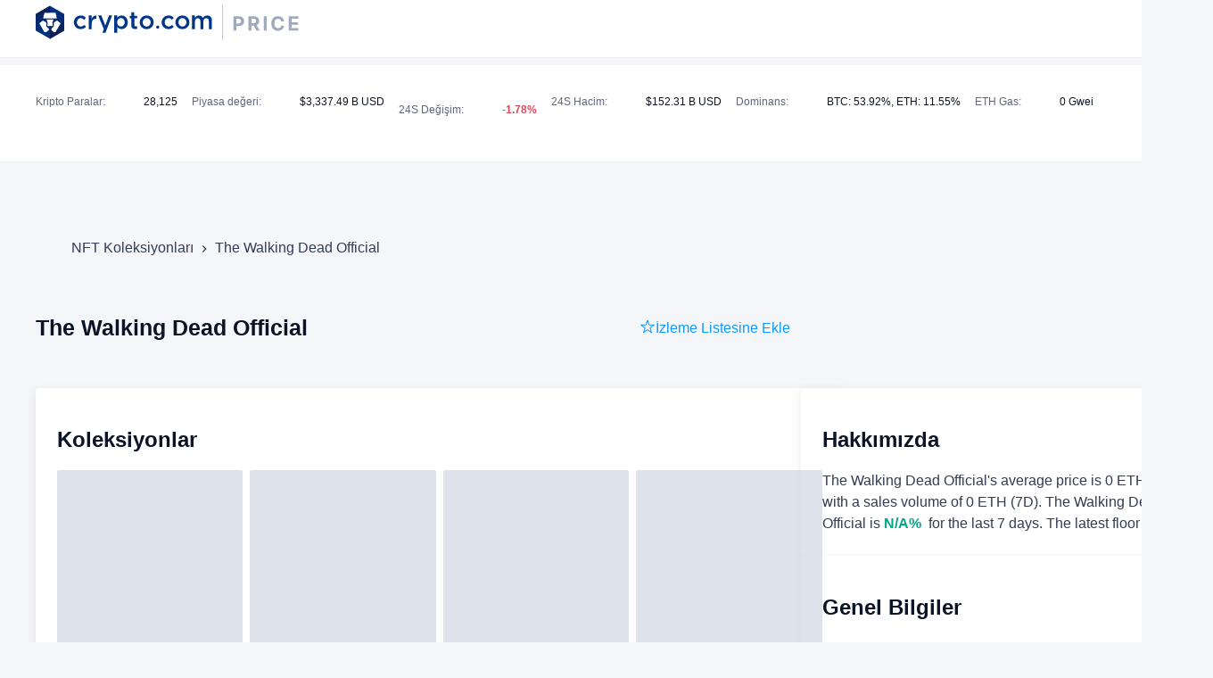

--- FILE ---
content_type: text/html; charset=utf-8
request_url: https://crypto.com/price/tr/nft-collections/thewalkingdeadofficial-1
body_size: 39780
content:
<!DOCTYPE html><html data-theme="light" lang="tr"><head><meta charSet="utf-8"/><link rel="shortcut icon" type="image/svg+xml" href="https://price-static.crypto.com/latest/public/logo.svg"/><meta name="viewport" content="width=device-width, initial-scale=1, maximum-scale=1, interactive-widget=resizes-content"/><title>The Walking Dead Official | Ethereum NFT | Crypto.com</title><meta name="robots" content="index,follow"/><meta name="description" content="**The Official AMC’s The Walking Dead Walker Access Pass NFT**

**Grab your Walker Access Pass to join the next Exclusive NFT Drop on 7/28**

This Exclusive Degen Drop will feature 4 NFTs in 1 that will be useful in The Walking Dead Lands Metaverse

These passes grant the holder a White List Access for all of our future AMC TWD drops, access to Exclusive The Walking Dead Drops (5 per year) and much more. The Walker Access Pass features one of ten different 3D Walkers set in a variety of backgrounds. Each Walker Access Pass contains over 30 traits. For more information [see our roadmap.](https://orangecomet.com/collection/the-walking-dead-opensea/)"/><meta name="twitter:card" content="summary"/><meta name="twitter:site" content="@cryptocom"/><meta name="twitter:creator" content="@cryptocom"/><meta property="og:title" content="The Walking Dead Official | Ethereum NFT | Crypto.com"/><meta property="og:description" content="**The Official AMC’s The Walking Dead Walker Access Pass NFT**

**Grab your Walker Access Pass to join the next Exclusive NFT Drop on 7/28**

This Exclusive Degen Drop will feature 4 NFTs in 1 that will be useful in The Walking Dead Lands Metaverse

These passes grant the holder a White List Access for all of our future AMC TWD drops, access to Exclusive The Walking Dead Drops (5 per year) and much more. The Walker Access Pass features one of ten different 3D Walkers set in a variety of backgrounds. Each Walker Access Pass contains over 30 traits. For more information [see our roadmap.](https://orangecomet.com/collection/the-walking-dead-opensea/)"/><meta property="og:url" content="https://crypto.com/price/tr/nft-collections/thewalkingdeadofficial-1"/><meta property="og:type" content="website"/><meta property="og:image" content="https://crypto.com/price/coin-data/icon/CRO/color_icon.png"/><meta property="og:image:alt" content="CRO"/><meta property="og:image:width" content="192"/><meta property="og:image:height" content="192"/><meta property="og:locale" content="tr"/><meta property="og:site_name" content="crypto.com"/><link rel="canonical" href="https://crypto.com/price/tr/nft-collections/thewalkingdeadofficial-1"/><meta name="next-head-count" content="20"/><link rel="preload" href="https://price-static.crypto.com/latest/_next/static/css/2a4f1e3ac45e7503.css" as="style"/><link rel="stylesheet" href="https://price-static.crypto.com/latest/_next/static/css/2a4f1e3ac45e7503.css" data-n-g=""/><noscript data-n-css=""></noscript><script defer="" nomodule="" src="https://price-static.crypto.com/latest/_next/static/chunks/polyfills-c67a75d1b6f99dc8.js"></script><script src="https://price-static.crypto.com/latest/_next/static/chunks/webpack-7835d3431f65b66c.js" defer=""></script><script src="https://price-static.crypto.com/latest/_next/static/chunks/framework-af09aed759be2f5b.js" defer=""></script><script src="https://price-static.crypto.com/latest/_next/static/chunks/main-ce9f273ac764cbeb.js" defer=""></script><script src="https://price-static.crypto.com/latest/_next/static/chunks/pages/_app-7a92692fc691c431.js" defer=""></script><script src="https://price-static.crypto.com/latest/_next/static/chunks/c2c13318-62973b8c430c40b1.js" defer=""></script><script src="https://price-static.crypto.com/latest/_next/static/chunks/5ddc822e-e160e7450eb2f5be.js" defer=""></script><script src="https://price-static.crypto.com/latest/_next/static/chunks/6327-0fae4d8387475736.js" defer=""></script><script src="https://price-static.crypto.com/latest/_next/static/chunks/9415-c278b3777ebddf33.js" defer=""></script><script src="https://price-static.crypto.com/latest/_next/static/chunks/3012-52a84474d4ca237b.js" defer=""></script><script src="https://price-static.crypto.com/latest/_next/static/chunks/pages/nft-collections/%5Bslug%5D-0c8822e53a56c46a.js" defer=""></script><script src="https://price-static.crypto.com/latest/_next/static/LYqDNX7tnnXBi0Mx8auMY/_buildManifest.js" defer=""></script><script src="https://price-static.crypto.com/latest/_next/static/LYqDNX7tnnXBi0Mx8auMY/_ssgManifest.js" defer=""></script></head><body><div id="__next"><style data-emotion="css-global 1ysjb3a">:host,:root,[data-theme]{--chakra-ring-inset:var(--chakra-empty,/*!*/ /*!*/);--chakra-ring-offset-width:0px;--chakra-ring-offset-color:#fff;--chakra-ring-color:rgba(66, 153, 225, 0.6);--chakra-ring-offset-shadow:0 0 #0000;--chakra-ring-shadow:0 0 #0000;--chakra-space-x-reverse:0;--chakra-space-y-reverse:0;--chakra-colors-transparent:transparent;--chakra-colors-current:currentColor;--chakra-colors-black:#000;--chakra-colors-white:#FFF;--chakra-colors-whiteAlpha-50:rgba(255, 255, 255, 0.04);--chakra-colors-whiteAlpha-100:rgba(255, 255, 255, 0.06);--chakra-colors-whiteAlpha-200:rgba(255, 255, 255, 0.08);--chakra-colors-whiteAlpha-300:rgba(255, 255, 255, 0.16);--chakra-colors-whiteAlpha-400:rgba(255, 255, 255, 0.24);--chakra-colors-whiteAlpha-500:rgba(255, 255, 255, 0.36);--chakra-colors-whiteAlpha-600:rgba(255, 255, 255, 0.48);--chakra-colors-whiteAlpha-700:rgba(255, 255, 255, 0.64);--chakra-colors-whiteAlpha-800:rgba(255, 255, 255, 0.80);--chakra-colors-whiteAlpha-900:rgba(255, 255, 255, 0.92);--chakra-colors-blackAlpha-50:rgba(0, 0, 0, 0.04);--chakra-colors-blackAlpha-100:rgba(0, 0, 0, 0.06);--chakra-colors-blackAlpha-200:rgba(0, 0, 0, 0.08);--chakra-colors-blackAlpha-300:rgba(0, 0, 0, 0.16);--chakra-colors-blackAlpha-400:rgba(0, 0, 0, 0.24);--chakra-colors-blackAlpha-500:rgba(0, 0, 0, 0.36);--chakra-colors-blackAlpha-600:rgba(0, 0, 0, 0.48);--chakra-colors-blackAlpha-700:rgba(0, 0, 0, 0.64);--chakra-colors-blackAlpha-800:rgba(0, 0, 0, 0.80);--chakra-colors-blackAlpha-900:rgba(0, 0, 0, 0.92);--chakra-colors-gray-50:#F5F6F9;--chakra-colors-gray-80:#F1F3F4;--chakra-colors-gray-100:#EAEEF4;--chakra-colors-gray-200:#C9CFDD;--chakra-colors-gray-300:#A0A9BE;--chakra-colors-gray-400:#A0AEC0;--chakra-colors-gray-500:#7B849B;--chakra-colors-gray-600:#4A5568;--chakra-colors-gray-700:#5D667B;--chakra-colors-gray-800:#323C52;--chakra-colors-gray-900:#0B1426;--chakra-colors-gray-_50:#F7F9FA;--chakra-colors-red-50:#FFE9EC;--chakra-colors-red-100:#FED7D7;--chakra-colors-red-200:#FAACB6;--chakra-colors-red-300:#ED7685;--chakra-colors-red-400:#F56565;--chakra-colors-red-500:#D9475A;--chakra-colors-red-600:#C53030;--chakra-colors-red-700:#A22636;--chakra-colors-red-800:#801826;--chakra-colors-red-900:#63171B;--chakra-colors-orange-50:#FFFAF0;--chakra-colors-orange-100:#FEEBC8;--chakra-colors-orange-200:#FBD38D;--chakra-colors-orange-300:#F6AD55;--chakra-colors-orange-400:#ED8936;--chakra-colors-orange-500:#DD6B20;--chakra-colors-orange-600:#C05621;--chakra-colors-orange-700:#9C4221;--chakra-colors-orange-800:#7B341E;--chakra-colors-orange-900:#652B19;--chakra-colors-yellow-50:#FFF9D9;--chakra-colors-yellow-100:#FEFCBF;--chakra-colors-yellow-200:#FFE591;--chakra-colors-yellow-300:#FFD348;--chakra-colors-yellow-400:#ECC94B;--chakra-colors-yellow-500:#FFBF00;--chakra-colors-yellow-600:#B7791F;--chakra-colors-yellow-700:#B38300;--chakra-colors-yellow-800:#8C5900;--chakra-colors-yellow-900:#5F370E;--chakra-colors-green-50:#E6FAF6;--chakra-colors-green-100:#C6F6D5;--chakra-colors-green-200:#ACECE1;--chakra-colors-green-300:#5DD1BF;--chakra-colors-green-400:#48BB78;--chakra-colors-green-500:#00A68C;--chakra-colors-green-600:#2F855A;--chakra-colors-green-700:#109A85;--chakra-colors-green-800:#057866;--chakra-colors-green-900:#1C4532;--chakra-colors-teal-50:#E6FFFA;--chakra-colors-teal-100:#B2F5EA;--chakra-colors-teal-200:#81E6D9;--chakra-colors-teal-300:#4FD1C5;--chakra-colors-teal-400:#38B2AC;--chakra-colors-teal-500:#319795;--chakra-colors-teal-600:#2C7A7B;--chakra-colors-teal-700:#285E61;--chakra-colors-teal-800:#234E52;--chakra-colors-teal-900:#1D4044;--chakra-colors-blue-50:#E7F5FF;--chakra-colors-blue-90:#001B3C;--chakra-colors-blue-100:#BBE2FE;--chakra-colors-blue-200:#92D1FF;--chakra-colors-blue-300:#67C0FF;--chakra-colors-blue-400:#4299e1;--chakra-colors-blue-500:#1199FA;--chakra-colors-blue-600:#2b6cb0;--chakra-colors-blue-700:#0062A8;--chakra-colors-blue-800:#0058AA;--chakra-colors-blue-900:#003A80;--chakra-colors-cyan-50:#EDFDFD;--chakra-colors-cyan-100:#C4F1F9;--chakra-colors-cyan-200:#9DECF9;--chakra-colors-cyan-300:#76E4F7;--chakra-colors-cyan-400:#0BC5EA;--chakra-colors-cyan-500:#00B5D8;--chakra-colors-cyan-600:#00A3C4;--chakra-colors-cyan-700:#0987A0;--chakra-colors-cyan-800:#086F83;--chakra-colors-cyan-900:#065666;--chakra-colors-purple-50:#FAF5FF;--chakra-colors-purple-100:#E9D8FD;--chakra-colors-purple-200:#D6BCFA;--chakra-colors-purple-300:#B794F4;--chakra-colors-purple-400:#9F7AEA;--chakra-colors-purple-500:#805AD5;--chakra-colors-purple-600:#6B46C1;--chakra-colors-purple-700:#553C9A;--chakra-colors-purple-800:#44337A;--chakra-colors-purple-900:#322659;--chakra-colors-pink-50:#FFF5F7;--chakra-colors-pink-100:#FED7E2;--chakra-colors-pink-200:#FBB6CE;--chakra-colors-pink-300:#F687B3;--chakra-colors-pink-400:#ED64A6;--chakra-colors-pink-500:#D53F8C;--chakra-colors-pink-600:#B83280;--chakra-colors-pink-700:#97266D;--chakra-colors-pink-800:#702459;--chakra-colors-pink-900:#521B41;--chakra-colors-linkedin-50:#E8F4F9;--chakra-colors-linkedin-100:#CFEDFB;--chakra-colors-linkedin-200:#9BDAF3;--chakra-colors-linkedin-300:#68C7EC;--chakra-colors-linkedin-400:#34B3E4;--chakra-colors-linkedin-500:#00A0DC;--chakra-colors-linkedin-600:#008CC9;--chakra-colors-linkedin-700:#0077B5;--chakra-colors-linkedin-800:#005E93;--chakra-colors-linkedin-900:#004471;--chakra-colors-facebook-50:#E8F4F9;--chakra-colors-facebook-100:#D9DEE9;--chakra-colors-facebook-200:#B7C2DA;--chakra-colors-facebook-300:#6482C0;--chakra-colors-facebook-400:#4267B2;--chakra-colors-facebook-500:#385898;--chakra-colors-facebook-600:#314E89;--chakra-colors-facebook-700:#29487D;--chakra-colors-facebook-800:#223B67;--chakra-colors-facebook-900:#1E355B;--chakra-colors-messenger-50:#D0E6FF;--chakra-colors-messenger-100:#B9DAFF;--chakra-colors-messenger-200:#A2CDFF;--chakra-colors-messenger-300:#7AB8FF;--chakra-colors-messenger-400:#2E90FF;--chakra-colors-messenger-500:#0078FF;--chakra-colors-messenger-600:#0063D1;--chakra-colors-messenger-700:#0052AC;--chakra-colors-messenger-800:#003C7E;--chakra-colors-messenger-900:#002C5C;--chakra-colors-whatsapp-50:#dffeec;--chakra-colors-whatsapp-100:#b9f5d0;--chakra-colors-whatsapp-200:#90edb3;--chakra-colors-whatsapp-300:#65e495;--chakra-colors-whatsapp-400:#3cdd78;--chakra-colors-whatsapp-500:#22c35e;--chakra-colors-whatsapp-600:#179848;--chakra-colors-whatsapp-700:#0c6c33;--chakra-colors-whatsapp-800:#01421c;--chakra-colors-whatsapp-900:#001803;--chakra-colors-twitter-50:#E5F4FD;--chakra-colors-twitter-100:#C8E9FB;--chakra-colors-twitter-200:#A8DCFA;--chakra-colors-twitter-300:#83CDF7;--chakra-colors-twitter-400:#57BBF5;--chakra-colors-twitter-500:#1DA1F2;--chakra-colors-twitter-600:#1A94DA;--chakra-colors-twitter-700:#1681BF;--chakra-colors-twitter-800:#136B9E;--chakra-colors-twitter-900:#0D4D71;--chakra-colors-telegram-50:#E3F2F9;--chakra-colors-telegram-100:#C5E4F3;--chakra-colors-telegram-200:#A2D4EC;--chakra-colors-telegram-300:#7AC1E4;--chakra-colors-telegram-400:#47A9DA;--chakra-colors-telegram-500:#0088CC;--chakra-colors-telegram-600:#007AB8;--chakra-colors-telegram-700:#006BA1;--chakra-colors-telegram-800:#005885;--chakra-colors-telegram-900:#003F5E;--chakra-colors-up:#00A68C;--chakra-colors-down:#D9475A;--chakra-colors-brand:#1199FA;--chakra-colors-success:#00A68C;--chakra-colors-error:#D9475A;--chakra-colors-chart-gray-50:#F7F9FA;--chakra-colors-darkBg-300:rgba(255, 255, 255, 0.05);--chakra-colors-darkBg-400:rgba(255, 255, 255, 0.1);--chakra-colors-darkBg-500:#323C52;--chakra-colors-darkBg-900:#0B1426;--chakra-colors-black40:rgba(0, 0, 0, 0.4);--chakra-colors-black10:rgba(0, 0, 0, 0.1);--chakra-colors-border-gray-500:#D6D6D6;--chakra-colors-layerColor-primaryBg:#F5F6F9;--chakra-colors-layerColor-primaryBg_dark:#12192B;--chakra-colors-layerColor-secondaryBg:#FFF;--chakra-colors-layerColor-secondaryBg_dark:#0B1426;--chakra-colors-layerColor-tertiaryBg:#FFF;--chakra-colors-layerColor-tertiaryBg_dark:rgba(17, 153, 250, 0.05);--chakra-colors-layerColor-statisticCardBg:#F7F9FA;--chakra-colors-layerColor-statisticCardBg_dark:rgba(17, 173, 255, 0.08);--chakra-colors-layerColor-categoryLayerBg:#E7F5FF;--chakra-colors-layerColor-categoryLayerBg_dark:rgba(17, 173, 255, 0.1);--chakra-colors-layerColor-formTipLayerBg:rgba(0, 0, 0, 0.08);--chakra-colors-layerColor-formTipLayerBg_dark:rgba(255, 255, 255, 0.08);--chakra-colors-layerColor-listItemActiveBg:#F1F3F4;--chakra-colors-layerColor-listItemActiveBg_dark:rgba(255, 255, 255, 0.1);--chakra-colors-layerColor-listItemHoverBg:rgba(17, 153, 250, 0.12);--chakra-colors-layerColor-listItemHoverBg_dark:rgba(17, 153, 250, 0.12);--chakra-colors-layerColor-tableRowBg:#FFF;--chakra-colors-layerColor-tableRowBg_dark:rgba(17, 153, 250, 0.05);--chakra-colors-layerColor-tableRowHoverBg:rgba(17, 153, 250, 0.12);--chakra-colors-layerColor-tableRowHoverBg_dark:rgba(17, 153, 250, 0.12);--chakra-colors-layerColor-iconBg:#6D6D6D;--chakra-colors-layerColor-iconBg_dark:unset;--chakra-colors-layerColor-iconCardBg:#6D6D6D;--chakra-colors-layerColor-iconCardBg_dark:rgba(17, 153, 250, 0.05);--chakra-colors-layerColor-walkMePopupBg:#FFF;--chakra-colors-layerColor-walkMePopupBg_dark:#0B1426;--chakra-colors-layerColor-nftOmniSearchResultBg:#F5F6F9;--chakra-colors-layerColor-nftOmniSearchResultBg_dark:rgba(17, 153, 250, 0.1);--chakra-colors-layerColor-nftOmniSearchResultHoverBg:rgba(17, 153, 250, 0.12);--chakra-colors-layerColor-nftOmniSearchResultHoverBg_dark:rgba(17, 153, 250, 0.2);--chakra-colors-layerColor-noticeLayerBg:#EAEEF4;--chakra-colors-layerColor-noticeLayerBg_dark:#0B1426;--chakra-colors-layerColor-webkitScrollbarBg:#A0A9BE;--chakra-colors-layerColor-webkitScrollbarBg_dark:#323C52;--chakra-colors-layerColor-scrollBarBg:#A0A9BE transparent;--chakra-colors-layerColor-scrollBarBg_dark:#323C52 transparent;--chakra-colors-layerColor-layer1:white;--chakra-colors-layerColor-layer1_dark:rgb(255 255 255 / 0.05);--chakra-colors-layerColor-layerHover1:#EAEEF4;--chakra-colors-layerColor-layerHover1_dark:rgba(17 153 250 / 0.1);--chakra-colors-layerColor-layerHighlight1:#E7F5FF;--chakra-colors-layerColor-layerHighlight1_dark:rgba(17 153 250 / 0.15);--chakra-colors-layerColor-layerHighlight2:#F5FBFF;--chakra-colors-layerColor-layerHighlight2_dark:rgba(17 153 250 / 0.08);--chakra-colors-itemHover-hover:rgba(17, 173, 255, 0.12);--chakra-colors-itemHover-hover_dark:rgba(17, 173, 255, 0.12);--chakra-colors-searchInput-bg:#F5F6F9;--chakra-colors-searchInput-bg_dark:rgba(17, 173, 255, 0.1);--chakra-colors-textColor-base:#0B1426;--chakra-colors-textColor-base_dark:#FFF;--chakra-colors-textColor-dark:#323C52;--chakra-colors-textColor-dark_dark:#C9CFDD;--chakra-colors-textColor-secondary:#323C52;--chakra-colors-textColor-secondary_dark:#A0A9BE;--chakra-colors-textColor-light:#5D667B;--chakra-colors-textColor-light_dark:#A0A9BE;--chakra-colors-textColor-inputPlaceholder:#A0A9BE;--chakra-colors-textColor-inputPlaceholder_dark:#7B849B;--chakra-colors-textColor-success:#00A68C;--chakra-colors-textColor-error:#D9475A;--chakra-colors-textColor-download:#009EFF;--chakra-colors-textColor-traditional:#000;--chakra-colors-textColor-traditional_dark:#FFF;--chakra-colors-textColor-disabled:rgba(11, 20, 38, 0.5);--chakra-colors-textColor-disabled_dark:rgba(255, 255, 255, 0.6);--chakra-colors-star:#FF9D00;--chakra-colors-noResult:#8A8A8A;--chakra-colors-borderColor-borderInteractive:#0155A3;--chakra-colors-borderColor-borderInteractive_dark:#2BA6FF;--chakra-colors-borderColor-borderDivider1:rgba(0, 0, 0, 0.1);--chakra-colors-borderColor-borderDivider1_dark:rgba(255, 255, 255, 0.3);--chakra-borders-none:0;--chakra-borders-1px:1px solid;--chakra-borders-2px:2px solid;--chakra-borders-4px:4px solid;--chakra-borders-8px:8px solid;--chakra-fonts-heading:-apple-system,BlinkMacSystemFont,"Segoe UI",Helvetica,Arial,sans-serif,"Apple Color Emoji","Segoe UI Emoji","Segoe UI Symbol";--chakra-fonts-body:-apple-system,BlinkMacSystemFont,"Segoe UI",Helvetica,Arial,sans-serif,"Apple Color Emoji","Segoe UI Emoji","Segoe UI Symbol";--chakra-fonts-mono:SFMono-Regular,Menlo,Monaco,Consolas,"Liberation Mono","Courier New",monospace;--chakra-fontSizes-3xs:0.45rem;--chakra-fontSizes-2xs:0.625rem;--chakra-fontSizes-xs:0.75rem;--chakra-fontSizes-sm:0.875rem;--chakra-fontSizes-md:1rem;--chakra-fontSizes-lg:1.125rem;--chakra-fontSizes-xl:1.25rem;--chakra-fontSizes-2xl:1.5rem;--chakra-fontSizes-3xl:1.875rem;--chakra-fontSizes-4xl:2.25rem;--chakra-fontSizes-5xl:3rem;--chakra-fontSizes-6xl:3.75rem;--chakra-fontSizes-7xl:4.5rem;--chakra-fontSizes-8xl:6rem;--chakra-fontSizes-9xl:8rem;--chakra-fontWeights-hairline:100;--chakra-fontWeights-thin:200;--chakra-fontWeights-light:300;--chakra-fontWeights-normal:400;--chakra-fontWeights-medium:500;--chakra-fontWeights-semibold:600;--chakra-fontWeights-bold:700;--chakra-fontWeights-extrabold:800;--chakra-fontWeights-black:900;--chakra-letterSpacings-tighter:-0.05em;--chakra-letterSpacings-tight:-0.025em;--chakra-letterSpacings-normal:0;--chakra-letterSpacings-wide:0.025em;--chakra-letterSpacings-wider:0.05em;--chakra-letterSpacings-widest:0.1em;--chakra-lineHeights-3:.75rem;--chakra-lineHeights-4:1rem;--chakra-lineHeights-5:1.25rem;--chakra-lineHeights-6:1.5rem;--chakra-lineHeights-7:1.75rem;--chakra-lineHeights-8:2rem;--chakra-lineHeights-9:2.25rem;--chakra-lineHeights-10:2.5rem;--chakra-lineHeights-normal:normal;--chakra-lineHeights-none:1;--chakra-lineHeights-shorter:1.25;--chakra-lineHeights-short:1.375;--chakra-lineHeights-base:1.5;--chakra-lineHeights-tall:1.625;--chakra-lineHeights-taller:2;--chakra-radii-none:0;--chakra-radii-sm:0.125rem;--chakra-radii-base:0.25rem;--chakra-radii-md:0.375rem;--chakra-radii-lg:0.5rem;--chakra-radii-xl:0.75rem;--chakra-radii-2xl:1rem;--chakra-radii-3xl:1.5rem;--chakra-radii-full:9999px;--chakra-space-1:0.25rem;--chakra-space-2:0.5rem;--chakra-space-3:0.75rem;--chakra-space-4:1rem;--chakra-space-5:1.25rem;--chakra-space-6:1.5rem;--chakra-space-7:1.75rem;--chakra-space-8:2rem;--chakra-space-9:2.25rem;--chakra-space-10:2.5rem;--chakra-space-12:3rem;--chakra-space-14:3.5rem;--chakra-space-16:4rem;--chakra-space-20:5rem;--chakra-space-24:6rem;--chakra-space-28:7rem;--chakra-space-32:8rem;--chakra-space-36:9rem;--chakra-space-40:10rem;--chakra-space-44:11rem;--chakra-space-48:12rem;--chakra-space-52:13rem;--chakra-space-56:14rem;--chakra-space-60:15rem;--chakra-space-64:16rem;--chakra-space-72:18rem;--chakra-space-80:20rem;--chakra-space-96:24rem;--chakra-space-px:1px;--chakra-space-0-5:0.125rem;--chakra-space-1-5:0.375rem;--chakra-space-2-5:0.625rem;--chakra-space-3-5:0.875rem;--chakra-shadows-xs:0 0 0 1px rgba(0, 0, 0, 0.05);--chakra-shadows-sm:0 1px 2px 0 rgba(0, 0, 0, 0.05);--chakra-shadows-base:0 1px 3px 0 rgba(0, 0, 0, 0.1),0 1px 2px 0 rgba(0, 0, 0, 0.06);--chakra-shadows-md:0 4px 6px -1px rgba(0, 0, 0, 0.1),0 2px 4px -1px rgba(0, 0, 0, 0.06);--chakra-shadows-lg:0 10px 15px -3px rgba(0, 0, 0, 0.1),0 4px 6px -2px rgba(0, 0, 0, 0.05);--chakra-shadows-xl:0 20px 25px -5px rgba(0, 0, 0, 0.1),0 10px 10px -5px rgba(0, 0, 0, 0.04);--chakra-shadows-2xl:0 25px 50px -12px rgba(0, 0, 0, 0.25);--chakra-shadows-outline:0 0 0 3px rgba(66, 153, 225, 0.6);--chakra-shadows-inner:inset 0 2px 4px 0 rgba(0,0,0,0.06);--chakra-shadows-none:none;--chakra-shadows-dark-lg:rgba(0, 0, 0, 0.1) 0px 0px 0px 1px,rgba(0, 0, 0, 0.2) 0px 5px 10px,rgba(0, 0, 0, 0.4) 0px 15px 40px;--chakra-sizes-1:0.25rem;--chakra-sizes-2:0.5rem;--chakra-sizes-3:0.75rem;--chakra-sizes-4:1rem;--chakra-sizes-5:1.25rem;--chakra-sizes-6:1.5rem;--chakra-sizes-7:1.75rem;--chakra-sizes-8:2rem;--chakra-sizes-9:2.25rem;--chakra-sizes-10:2.5rem;--chakra-sizes-12:3rem;--chakra-sizes-14:3.5rem;--chakra-sizes-16:4rem;--chakra-sizes-20:5rem;--chakra-sizes-24:6rem;--chakra-sizes-28:7rem;--chakra-sizes-32:8rem;--chakra-sizes-36:9rem;--chakra-sizes-40:10rem;--chakra-sizes-44:11rem;--chakra-sizes-48:12rem;--chakra-sizes-52:13rem;--chakra-sizes-56:14rem;--chakra-sizes-60:15rem;--chakra-sizes-64:16rem;--chakra-sizes-72:18rem;--chakra-sizes-80:20rem;--chakra-sizes-96:24rem;--chakra-sizes-px:1px;--chakra-sizes-0-5:0.125rem;--chakra-sizes-1-5:0.375rem;--chakra-sizes-2-5:0.625rem;--chakra-sizes-3-5:0.875rem;--chakra-sizes-max:max-content;--chakra-sizes-min:min-content;--chakra-sizes-full:100%;--chakra-sizes-3xs:14rem;--chakra-sizes-2xs:16rem;--chakra-sizes-xs:20rem;--chakra-sizes-sm:24rem;--chakra-sizes-md:28rem;--chakra-sizes-lg:32rem;--chakra-sizes-xl:36rem;--chakra-sizes-2xl:42rem;--chakra-sizes-3xl:48rem;--chakra-sizes-4xl:56rem;--chakra-sizes-5xl:64rem;--chakra-sizes-6xl:72rem;--chakra-sizes-7xl:80rem;--chakra-sizes-8xl:90rem;--chakra-sizes-prose:60ch;--chakra-sizes-container-sm:640px;--chakra-sizes-container-md:768px;--chakra-sizes-container-lg:1024px;--chakra-sizes-container-xl:1280px;--chakra-sizes-container-2xl:1444px;--chakra-zIndices-hide:-1;--chakra-zIndices-auto:auto;--chakra-zIndices-base:0;--chakra-zIndices-docked:10;--chakra-zIndices-dropdown:1000;--chakra-zIndices-sticky:1100;--chakra-zIndices-banner:1200;--chakra-zIndices-overlay:1300;--chakra-zIndices-modal:1400;--chakra-zIndices-popover:1500;--chakra-zIndices-skipLink:1600;--chakra-zIndices-toast:1700;--chakra-zIndices-tooltip:1800;--chakra-transition-property-common:background-color,border-color,color,fill,stroke,opacity,box-shadow,transform;--chakra-transition-property-colors:background-color,border-color,color,fill,stroke;--chakra-transition-property-dimensions:width,height;--chakra-transition-property-position:left,right,top,bottom;--chakra-transition-property-background:background-color,background-image,background-position;--chakra-transition-easing-ease-in:cubic-bezier(0.4, 0, 1, 1);--chakra-transition-easing-ease-out:cubic-bezier(0, 0, 0.2, 1);--chakra-transition-easing-ease-in-out:cubic-bezier(0.4, 0, 0.2, 1);--chakra-transition-duration-ultra-fast:50ms;--chakra-transition-duration-faster:100ms;--chakra-transition-duration-fast:150ms;--chakra-transition-duration-normal:200ms;--chakra-transition-duration-slow:300ms;--chakra-transition-duration-slower:400ms;--chakra-transition-duration-ultra-slow:500ms;--chakra-blur-none:0;--chakra-blur-sm:4px;--chakra-blur-base:8px;--chakra-blur-md:12px;--chakra-blur-lg:16px;--chakra-blur-xl:24px;--chakra-blur-2xl:40px;--chakra-blur-3xl:64px;--chakra-breakpoints-base:0em;--chakra-breakpoints-sm:30em;--chakra-breakpoints-md:48em;--chakra-breakpoints-lg:62em;--chakra-breakpoints-xl:80em;--chakra-breakpoints-2xl:96em;}.chakra-ui-light :host:not([data-theme]),.chakra-ui-light :root:not([data-theme]),.chakra-ui-light [data-theme]:not([data-theme]),[data-theme=light] :host:not([data-theme]),[data-theme=light] :root:not([data-theme]),[data-theme=light] [data-theme]:not([data-theme]),:host[data-theme=light],:root[data-theme=light],[data-theme][data-theme=light]{--chakra-colors-chakra-body-text:var(--chakra-colors-gray-800);--chakra-colors-chakra-body-bg:var(--chakra-colors-white);--chakra-colors-chakra-border-color:var(--chakra-colors-gray-200);--chakra-colors-chakra-inverse-text:var(--chakra-colors-white);--chakra-colors-chakra-subtle-bg:var(--chakra-colors-gray-100);--chakra-colors-chakra-subtle-text:var(--chakra-colors-gray-600);--chakra-colors-chakra-placeholder-color:var(--chakra-colors-gray-500);--chakra-colors-primaryBg:#F5F6F9;--chakra-colors-secondaryBg:#FFF;--chakra-colors-tertiaryBg:#FFF;--chakra-colors-statisticCardBg:#F7F9FA;--chakra-colors-categoryLayerBg:#E7F5FF;--chakra-colors-formTipLayerBg:rgba(0, 0, 0, 0.08);--chakra-colors-listItemActiveBg:#F1F3F4;--chakra-colors-listItemHoverBg:rgba(17, 153, 250, 0.12);--chakra-colors-tableRowBg:#FFF;--chakra-colors-tableRowHoverBg:rgba(17, 153, 250, 0.12);--chakra-colors-iconBg:#6D6D6D;--chakra-colors-iconCardBg:#6D6D6D;--chakra-colors-walkMePopupBg:#FFF;--chakra-colors-nftOmniSearchResultBg:#F5F6F9;--chakra-colors-nftOmniSearchResultHoverBg:rgba(17, 153, 250, 0.12);--chakra-colors-noticeLayerBg:#EAEEF4;--chakra-colors-webkitScrollbarBg:#A0A9BE;--chakra-colors-scrollBarBg:#A0A9BE transparent;--chakra-colors-layer1:var(--chakra-colors-white);--chakra-colors-layerHover1:#EAEEF4;--chakra-colors-layerHighlight1:#E7F5FF;--chakra-colors-layerHighlight2:#F5FBFF;--chakra-colors-base:#0B1426;--chakra-colors-dark:#323C52;--chakra-colors-secondary:#323C52;--chakra-colors-light:#5D667B;--chakra-colors-inputPlaceholder:#A0A9BE;--chakra-colors-traditional:#000;--chakra-colors-disabled:rgba(11, 20, 38, 0.5);--chakra-colors-borderInteractive:#0155A3;--chakra-colors-borderDivider1:rgba(0, 0, 0, 0.1);--chakra-colors-divider:rgba(0, 0, 0, 0.1);}.chakra-ui-dark :host:not([data-theme]),.chakra-ui-dark :root:not([data-theme]),.chakra-ui-dark [data-theme]:not([data-theme]),[data-theme=dark] :host:not([data-theme]),[data-theme=dark] :root:not([data-theme]),[data-theme=dark] [data-theme]:not([data-theme]),:host[data-theme=dark],:root[data-theme=dark],[data-theme][data-theme=dark]{--chakra-colors-chakra-body-text:var(--chakra-colors-whiteAlpha-900);--chakra-colors-chakra-body-bg:var(--chakra-colors-gray-800);--chakra-colors-chakra-border-color:var(--chakra-colors-whiteAlpha-300);--chakra-colors-chakra-inverse-text:var(--chakra-colors-gray-800);--chakra-colors-chakra-subtle-bg:var(--chakra-colors-gray-700);--chakra-colors-chakra-subtle-text:var(--chakra-colors-gray-400);--chakra-colors-chakra-placeholder-color:var(--chakra-colors-whiteAlpha-400);--chakra-colors-primaryBg:#12192B;--chakra-colors-secondaryBg:#0B1426;--chakra-colors-tertiaryBg:rgba(17, 153, 250, 0.05);--chakra-colors-statisticCardBg:rgba(17, 173, 255, 0.08);--chakra-colors-categoryLayerBg:rgba(17, 173, 255, 0.1);--chakra-colors-formTipLayerBg:rgba(255, 255, 255, 0.08);--chakra-colors-listItemActiveBg:rgba(255, 255, 255, 0.1);--chakra-colors-listItemHoverBg:rgba(17, 153, 250, 0.12);--chakra-colors-tableRowBg:rgba(17, 153, 250, 0.05);--chakra-colors-tableRowHoverBg:rgba(17, 153, 250, 0.12);--chakra-colors-iconBg:unset;--chakra-colors-iconCardBg:rgba(17, 153, 250, 0.05);--chakra-colors-walkMePopupBg:#0B1426;--chakra-colors-nftOmniSearchResultBg:rgba(17, 153, 250, 0.1);--chakra-colors-nftOmniSearchResultHoverBg:rgba(17, 153, 250, 0.2);--chakra-colors-noticeLayerBg:#0B1426;--chakra-colors-webkitScrollbarBg:#323C52;--chakra-colors-scrollBarBg:#323C52 transparent;--chakra-colors-layer1:rgb(255 255 255 / 0.05);--chakra-colors-layerHover1:rgba(17 153 250 / 0.1);--chakra-colors-layerHighlight1:rgba(17 153 250 / 0.15);--chakra-colors-layerHighlight2:rgba(17 153 250 / 0.08);--chakra-colors-base:#FFF;--chakra-colors-dark:#C9CFDD;--chakra-colors-secondary:#A0A9BE;--chakra-colors-light:#A0A9BE;--chakra-colors-inputPlaceholder:#7B849B;--chakra-colors-traditional:#FFF;--chakra-colors-disabled:rgba(255, 255, 255, 0.6);--chakra-colors-borderInteractive:#2BA6FF;--chakra-colors-borderDivider1:rgba(255, 255, 255, 0.3);--chakra-colors-divider:rgba(255, 255, 255, 0.2);}</style><style data-emotion="css-global fubdgu">html{line-height:1.5;-webkit-text-size-adjust:100%;font-family:system-ui,sans-serif;-webkit-font-smoothing:antialiased;text-rendering:optimizeLegibility;-moz-osx-font-smoothing:grayscale;touch-action:manipulation;}body{position:relative;min-height:100%;margin:0;font-feature-settings:"kern";}:where(*, *::before, *::after){border-width:0;border-style:solid;box-sizing:border-box;word-wrap:break-word;}main{display:block;}hr{border-top-width:1px;box-sizing:content-box;height:0;overflow:visible;}:where(pre, code, kbd,samp){font-family:SFMono-Regular,Menlo,Monaco,Consolas,monospace;font-size:1em;}a{background-color:transparent;color:inherit;-webkit-text-decoration:inherit;text-decoration:inherit;}abbr[title]{border-bottom:none;-webkit-text-decoration:underline;text-decoration:underline;-webkit-text-decoration:underline dotted;-webkit-text-decoration:underline dotted;text-decoration:underline dotted;}:where(b, strong){font-weight:bold;}small{font-size:80%;}:where(sub,sup){font-size:75%;line-height:0;position:relative;vertical-align:baseline;}sub{bottom:-0.25em;}sup{top:-0.5em;}img{border-style:none;}:where(button, input, optgroup, select, textarea){font-family:inherit;font-size:100%;line-height:1.15;margin:0;}:where(button, input){overflow:visible;}:where(button, select){text-transform:none;}:where(
          button::-moz-focus-inner,
          [type="button"]::-moz-focus-inner,
          [type="reset"]::-moz-focus-inner,
          [type="submit"]::-moz-focus-inner
        ){border-style:none;padding:0;}fieldset{padding:0.35em 0.75em 0.625em;}legend{box-sizing:border-box;color:inherit;display:table;max-width:100%;padding:0;white-space:normal;}progress{vertical-align:baseline;}textarea{overflow:auto;}:where([type="checkbox"], [type="radio"]){box-sizing:border-box;padding:0;}input[type="number"]::-webkit-inner-spin-button,input[type="number"]::-webkit-outer-spin-button{-webkit-appearance:none!important;}input[type="number"]{-moz-appearance:textfield;}input[type="search"]{-webkit-appearance:textfield;outline-offset:-2px;}input[type="search"]::-webkit-search-decoration{-webkit-appearance:none!important;}::-webkit-file-upload-button{-webkit-appearance:button;font:inherit;}details{display:block;}summary{display:-webkit-box;display:-webkit-list-item;display:-ms-list-itembox;display:list-item;}template{display:none;}[hidden]{display:none!important;}:where(
          blockquote,
          dl,
          dd,
          h1,
          h2,
          h3,
          h4,
          h5,
          h6,
          hr,
          figure,
          p,
          pre
        ){margin:0;}button{background:transparent;padding:0;}fieldset{margin:0;padding:0;}:where(ol, ul){margin:0;padding:0;}textarea{resize:vertical;}:where(button, [role="button"]){cursor:pointer;}button::-moz-focus-inner{border:0!important;}table{border-collapse:collapse;}:where(h1, h2, h3, h4, h5, h6){font-size:inherit;font-weight:inherit;}:where(button, input, optgroup, select, textarea){padding:0;line-height:inherit;color:inherit;}:where(img, svg, video, canvas, audio, iframe, embed, object){display:block;}:where(img, video){max-width:100%;height:auto;}[data-js-focus-visible] :focus:not([data-focus-visible-added]):not(
          [data-focus-visible-disabled]
        ){outline:none;box-shadow:none;}select::-ms-expand{display:none;}:root,:host{--chakra-vh:100vh;}@supports (height: -webkit-fill-available){:root,:host{--chakra-vh:-webkit-fill-available;}}@supports (height: -moz-fill-available){:root,:host{--chakra-vh:-moz-fill-available;}}@supports (height: 100dvh){:root,:host{--chakra-vh:100dvh;}}</style><style data-emotion="css-global 1k3s6g7">body{font-family:BlinkMacSystemFont,-apple-system,Segoe UI,Roboto,Oxygen,Ubuntu,Cantarell,Fira Sans,Droid Sans,Helvetica Neue,Helvetica,Arial,sans-serif;color:var(--chakra-colors-base);background:var(--chakra-colors-chakra-body-bg);transition-property:background-color;transition-duration:var(--chakra-transition-duration-normal);line-height:var(--chakra-lineHeights-base);background-color:var(--chakra-colors-primaryBg);}*::-webkit-input-placeholder{color:var(--chakra-colors-chakra-placeholder-color);}*::-moz-placeholder{color:var(--chakra-colors-chakra-placeholder-color);}*:-ms-input-placeholder{color:var(--chakra-colors-chakra-placeholder-color);}*::placeholder{color:var(--chakra-colors-chakra-placeholder-color);}*,*::before,::after{border-color:var(--chakra-colors-chakra-border-color);}*{-webkit-tap-highlight-color:transparent;}input::-webkit-input-placeholder{color:var(--chakra-colors-inputPlaceholder);}input::-moz-placeholder{color:var(--chakra-colors-inputPlaceholder);}input:-ms-input-placeholder{color:var(--chakra-colors-inputPlaceholder);}input::placeholder{color:var(--chakra-colors-inputPlaceholder);}textarea::-webkit-input-placeholder{color:var(--chakra-colors-inputPlaceholder);}textarea::-moz-placeholder{color:var(--chakra-colors-inputPlaceholder);}textarea:-ms-input-placeholder{color:var(--chakra-colors-inputPlaceholder);}textarea::placeholder{color:var(--chakra-colors-inputPlaceholder);}.expand-click{position:relative;}.expand-click::after{--default-offset:-8px;content:"";position:absolute;cursor:pointer;top:var(--offset, var(--default-offset));bottom:var(--offset, var(--default-offset));left:var(--offset, var(--default-offset));right:var(--offset, var(--default-offset));}</style><noscript><iframe src="https://www.googletagmanager.com/ns.html?id=GTM-WG9FXPH" height="0" width="0" style="display:none;visibility:hidden"></iframe></noscript><style>
    #nprogress {
      pointer-events: none;
    }
    #nprogress .bar {
      background: #0594FA;
      position: fixed;
      z-index: 9999;
      top: 0;
      left: 0;
      width: 100%;
      height: 3px;
    }
    #nprogress .peg {
      display: block;
      position: absolute;
      right: 0px;
      width: 100px;
      height: 100%;
      box-shadow: 0 0 10px #0594FA, 0 0 5px #0594FA;
      opacity: 1;
      -webkit-transform: rotate(3deg) translate(0px, -4px);
      -ms-transform: rotate(3deg) translate(0px, -4px);
      transform: rotate(3deg) translate(0px, -4px);
    }
    #nprogress .spinner {
      display: block;
      position: fixed;
      z-index: 1031;
      top: 15px;
      right: 15px;
    }
    #nprogress .spinner-icon {
      width: 18px;
      height: 18px;
      box-sizing: border-box;
      border: solid 2px transparent;
      border-top-color: #0594FA;
      border-left-color: #0594FA;
      border-radius: 50%;
      -webkit-animation: nprogresss-spinner 400ms linear infinite;
      animation: nprogress-spinner 400ms linear infinite;
    }
    .nprogress-custom-parent {
      overflow: hidden;
      position: relative;
    }
    .nprogress-custom-parent #nprogress .spinner,
    .nprogress-custom-parent #nprogress .bar {
      position: absolute;
    }
    @-webkit-keyframes nprogress-spinner {
      0% {
        -webkit-transform: rotate(0deg);
      }
      100% {
        -webkit-transform: rotate(360deg);
      }
    }
    @keyframes nprogress-spinner {
      0% {
        transform: rotate(0deg);
      }
      100% {
        transform: rotate(360deg);
      }
    }
  </style><style data-emotion="css l2u3o8">.css-l2u3o8{background-color:var(--chakra-colors-secondaryBg);position:-webkit-sticky;position:sticky;top:0px;z-index:0;}</style><div class="css-l2u3o8"><style data-emotion="css 1ijau6d">.css-1ijau6d{width:100%;-webkit-margin-start:auto;margin-inline-start:auto;-webkit-margin-end:auto;margin-inline-end:auto;max-width:var(--chakra-sizes-container-2xl);-webkit-padding-start:0px;padding-inline-start:0px;-webkit-padding-end:0px;padding-inline-end:0px;margin:auto;min-height:inherit;display:none;}@media screen and (min-width: 62em){.css-1ijau6d{-webkit-padding-start:40px;padding-inline-start:40px;-webkit-padding-end:40px;padding-inline-end:40px;}}@media screen and (min-width: 80em){.css-1ijau6d{display:block;}}</style><div class="chakra-container css-1ijau6d"><style data-emotion="css 1jnkj4k">.css-1jnkj4k{display:-webkit-box;display:-webkit-flex;display:-ms-flexbox;display:flex;height:var(--chakra-sizes-14);-webkit-box-pack:justify;-webkit-justify-content:space-between;justify-content:space-between;-webkit-align-items:center;-webkit-box-align:center;-ms-flex-align:center;align-items:center;}</style><div class="css-1jnkj4k"><a aria-label="Home page" class="css-0" href="/price/tr"><svg xmlns="http://www.w3.org/2000/svg" fill="none" viewBox="0 0 221 30" height="40px"><path fill="#003688" d="M82.875 11.658v5.396c0 .979.497 1.374 1.355 1.374h.99v2.252h-1.727c-1.837-.005-3.142-.82-3.142-3.23v-5.792h-1.4V9.492h1.4V6.47h2.522v3.023h2.345v2.166h-2.343ZM64.183 9.261l-5.578 14.57h-2.557l1.217-3.084L52.489 9.26h2.69l3.26 8.484 3.129-8.484h2.615ZM32.08 15.035c0 3.146 2.421 5.71 5.695 5.71v.002c2.148 0 3.421-.855 4.506-2.065l-1.523-1.5c-.791.812-1.669 1.375-2.857 1.375-1.941 0-3.296-1.626-3.296-3.563 0-1.937 1.335-3.522 3.17-3.522 1.271 0 2.086.564 2.857 1.376l1.565-1.689c-1.022-1.125-2.317-1.896-4.402-1.896-3.294 0-5.714 2.626-5.714 5.772ZM44.546 20.745h2.525v-4.442c0-2.918 1.543-4.356 3.754-4.356h.146V9.281c-1.94-.085-3.211 1.043-3.9 2.688V9.281h-2.525v11.464Z"></path><path fill="#003688" fill-rule="evenodd" d="M68.477 18.784c.774 1.021 1.921 1.939 3.735 1.939 2.628 0 5.13-2.062 5.13-5.73 0-3.67-2.524-5.732-5.13-5.732-1.775 0-2.922.916-3.735 2.062V9.261h-2.524v14.567h2.524v-5.044Zm-.06-3.792c0-2.146 1.502-3.543 3.211-3.543 1.71 0 3.149 1.354 3.149 3.543 0 2.19-1.44 3.544-3.149 3.544-1.71 0-3.212-1.398-3.212-3.544ZM87.364 15.035c0 3.146 2.48 5.71 5.84 5.71l.001.002c3.4 0 5.903-2.585 5.903-5.753s-2.482-5.73-5.862-5.73-5.882 2.625-5.882 5.771Zm2.522-.043c0-1.937 1.294-3.522 3.317-3.522 1.98 0 3.378 1.624 3.378 3.563 0 1.94-1.377 3.522-3.337 3.522-1.96 0-3.358-1.626-3.358-3.563ZM123.235 20.745c-3.359 0-5.84-2.564-5.84-5.71s2.503-5.772 5.883-5.772 5.861 2.563 5.861 5.731c0 3.168-2.502 5.753-5.902 5.753l-.002-.002Zm0-9.275c-2.023 0-3.317 1.585-3.317 3.522 0 1.937 1.398 3.563 3.358 3.563 1.96 0 3.337-1.583 3.337-3.522 0-1.939-1.398-3.563-3.378-3.563Z" clip-rule="evenodd"></path><path fill="#003688" d="M148 13.472c0-2.688-1.461-4.21-3.86-4.21h-.002c-1.669 0-2.838.772-3.735 1.938-.583-1.168-1.687-1.939-3.274-1.939-1.69 0-2.649.916-3.358 1.896V9.261h-2.525v11.484h2.525v-6.44c0-1.708.959-2.75 2.358-2.75 1.398 0 2.232.958 2.232 2.666v6.524h2.524v-6.461c0-1.77.938-2.73 2.358-2.73 1.42 0 2.233.938 2.233 2.689v6.502H148v-7.273ZM103.726 18.43v1.272a.138.138 0 0 1-.074.127l-1.1.635a.149.149 0 0 1-.147 0l-1.102-.635a.147.147 0 0 1-.073-.127V18.43c0-.052.03-.1.073-.128l1.102-.634a.149.149 0 0 1 .147 0l1.1.634a.147.147 0 0 1 .074.128ZM105.827 14.91c-.059 3.148 2.31 5.757 5.584 5.82h-.004c2.148.04 3.436-.789 4.545-1.976l-1.494-1.53c-.808.798-1.694 1.344-2.883 1.32-1.938-.037-3.265-1.645-3.226-3.625.036-1.94 1.402-3.496 3.237-3.462 1.273.024 2.075.603 2.831 1.43l1.597-1.659c-1-1.144-2.277-1.939-4.363-1.98-3.294-.062-5.764 2.516-5.824 5.662Z"></path><path fill="#fff" d="m14.09 15.204 1.012-2.693H8.973l1.031 2.693-.313 3.018h2.336l2.358-.01-.294-3.008Z"></path><path fill="#fff" d="m17.905 13.411-2.77 1.803v3.205l-2.12 2.03v.954l2.044 1.881h1.705l4.303-7.493-3.162-2.38ZM16.743 6.961H7.279L6.18 11.783h11.703l-1.141-4.822ZM8.962 15.215l-2.805-1.78-3.17 2.356 4.322 7.515h1.729l2.042-1.903v-.954l-2.118-2.03v-3.204Z"></path><path fill="#003688" d="M12.027 1.127 0 8.065v13.874l12.027 6.938 12.027-6.938V8.065L12.027 1.127ZM7.279 6.96h9.464l1.14 4.822H6.182l1.098-4.822Zm3.801 14.442-2.042 1.9H7.31l-4.322-7.512 3.172-2.356 2.803 1.78v3.204l2.118 2.03v.954Zm-1.39-3.18.316-3.02-1.033-2.692h6.13l-1.01 2.693.294 3.008-2.358.01H9.691Zm7.074 5.061H15.06l-2.042-1.879v-.954l2.118-2.03v-3.204l2.77-1.803 3.162 2.377-4.305 7.493h.002Z"></path><path fill="url(#price-full-light_svg__a)" d="M12.027 1.127V6.96h4.716l1.14 4.822h-5.856v.728h3.075l-1.009 2.693.294 3.008-2.358.01v10.655l12.027-6.938V8.065L12.027 1.127Zm4.737 22.157H15.06l-2.042-1.879v-.954l2.118-2.03v-3.204l2.77-1.803 3.162 2.377-4.305 7.493h.002Z"></path><path fill="url(#price-full-light_svg__b)" d="m9.69 18.223.316-3.02-1.033-2.692h3.054v-.728H6.181l1.098-4.822h4.748V1.127L0 8.065v13.874l12.027 6.938V18.223H9.691Zm1.39 3.18-2.042 1.9H7.31l-4.322-7.512 3.172-2.356 2.803 1.78v3.204l2.118 2.03v.954Z"></path><path stroke="#A0A9BE" stroke-width="0.5" d="M157 0v30"></path><path fill="#A0A9BE" d="M208.707 14.201h-2.567a2.502 2.502 0 0 0-.287-.885 2.238 2.238 0 0 0-.557-.668 2.44 2.44 0 0 0-.785-.421 3 3 0 0 0-.955-.147c-.621 0-1.162.154-1.623.463-.461.305-.818.75-1.072 1.336-.254.582-.381 1.289-.381 2.121 0 .855.127 1.574.381 2.156.258.582.617 1.022 1.078 1.319.461.296.994.445 1.6.445.339 0 .654-.045.943-.135.293-.09.553-.22.779-.392.227-.176.414-.39.563-.64.152-.25.258-.534.316-.855l2.567.012a4.67 4.67 0 0 1-.498 1.594 4.801 4.801 0 0 1-1.061 1.365 4.99 4.99 0 0 1-1.582.95c-.609.23-1.299.345-2.068.345-1.071 0-2.028-.242-2.871-.727-.84-.484-1.504-1.185-1.993-2.103-.484-.918-.726-2.03-.726-3.334 0-1.309.246-2.422.738-3.34.492-.918 1.16-1.617 2.004-2.098.844-.484 1.793-.726 2.848-.726.695 0 1.339.098 1.933.293a4.9 4.9 0 0 1 1.588.855c.461.371.836.826 1.125 1.366.293.539.481 1.156.563 1.851ZM212.506 22V10h8.086v2.092h-5.549v2.86h5.133v2.091h-5.133v2.865h5.572V22h-8.109ZM194.051 22V10h-2.537v12h2.537Z"></path><path fill="#A0A9BE" fill-rule="evenodd" d="M178.706 22V10h4.734c.907 0 1.68.162 2.321.486.644.32 1.135.776 1.47 1.366.34.585.51 1.275.51 2.068 0 .797-.172 1.482-.515 2.057-.344.57-.842 1.007-1.495 1.312l-.108.05L188.169 22h-2.801l-2.273-4.254h-1.852V22h-2.537Zm2.537-6.293h1.723c.484 0 .887-.066 1.207-.2a1.44 1.44 0 0 0 .715-.597c.16-.265.24-.595.24-.99 0-.399-.08-.735-.24-1.008a1.478 1.478 0 0 0-.721-.621c-.32-.145-.725-.217-1.213-.217h-1.711v3.633ZM166.043 10v12h2.537v-3.89h2.133c.922 0 1.707-.17 2.355-.51a3.555 3.555 0 0 0 1.495-1.424c.343-.61.515-1.313.515-2.11 0-.796-.17-1.5-.51-2.109a3.533 3.533 0 0 0-1.464-1.436c-.641-.347-1.416-.521-2.327-.521h-4.734Zm2.537 6.076v-4.002h1.711c.492 0 .898.084 1.219.252.32.164.558.397.715.697.16.297.24.645.24 1.043 0 .395-.08.744-.24 1.05-.157.3-.395.536-.715.708-.317.168-.719.252-1.207.252h-1.723Z" clip-rule="evenodd"></path><defs><linearGradient id="price-full-light_svg__a" x1="18.039" x2="18.039" y1="28.877" y2="1.256" gradientUnits="userSpaceOnUse"><stop stop-color="#111C4E"></stop><stop offset="1" stop-color="#111C4E" stop-opacity="0"></stop></linearGradient><linearGradient id="price-full-light_svg__b" x1="6.012" x2="6.012" y1="1.164" y2="26.212" gradientUnits="userSpaceOnUse"><stop stop-color="#111C4E"></stop><stop offset="1" stop-color="#111C4E" stop-opacity="0"></stop></linearGradient></defs></svg></a></div></div><style data-emotion="css x4rnhy">.css-x4rnhy{height:var(--chakra-sizes-14);-webkit-padding-start:var(--chakra-space-2);padding-inline-start:var(--chakra-space-2);-webkit-padding-end:var(--chakra-space-2);padding-inline-end:var(--chakra-space-2);-webkit-align-items:center;-webkit-box-align:center;-ms-flex-align:center;align-items:center;display:-webkit-box;display:-webkit-flex;display:-ms-flexbox;display:flex;-webkit-box-pack:justify;-webkit-justify-content:space-between;justify-content:space-between;}@media screen and (min-width: 80em){.css-x4rnhy{display:none;}}</style><div class="css-x4rnhy"><style data-emotion="css 1h0ee29">.css-1h0ee29{transition-property:var(--chakra-transition-property-common);transition-duration:var(--chakra-transition-duration-fast);transition-timing-function:var(--chakra-transition-easing-ease-out);cursor:pointer;-webkit-text-decoration:none;text-decoration:none;outline:2px solid transparent;outline-offset:2px;color:#1199FA;display:-webkit-box;display:-webkit-flex;display:-ms-flexbox;display:flex;}.css-1h0ee29:hover,.css-1h0ee29[data-hover]{-webkit-text-decoration:none;text-decoration:none;}.css-1h0ee29:focus-visible,.css-1h0ee29[data-focus-visible]{box-shadow:var(--chakra-shadows-outline);}</style><a class="chakra-link css-1h0ee29" aria-label="Home page" href="/price/tr"><svg xmlns="http://www.w3.org/2000/svg" fill="none" viewBox="0 0 91 28" width="100px" height="40px"><g clip-path="url(#price-light_svg__a)"><path fill="#fff" d="m16.004 14.192.98-2.613h-5.946l1.002 2.613-.307 2.932H14l2.288-.01-.284-2.922Z"></path><path fill="#fff" d="m19.704 12.454-2.689 1.75v3.11l-2.055 1.971v.928l1.981 1.825h1.655l4.176-7.276-3.068-2.308ZM18.575 6.19H9.394L8.329 10.87h11.353L18.575 6.19ZM11.028 14.204l-2.72-1.73-3.079 2.288 4.196 7.296h1.677l1.98-1.846v-.927l-2.054-1.97v-3.111Z"></path><path fill="#003688" d="M14 .525 2.333 7.26v13.472L14 27.468l11.667-6.736V7.26L14 .525ZM9.394 6.19h9.181l1.107 4.681H8.33L9.394 6.19Zm3.689 14.022-1.981 1.846H9.426l-4.197-7.296 3.078-2.288 2.72 1.729v3.11l2.055 1.972v.927Zm-1.35-3.089.306-2.93-1-2.615h5.944l-.98 2.614.285 2.921-2.287.01h-2.267Zm6.863 4.913H16.94l-1.98-1.824v-.927l2.054-1.972v-3.11l2.689-1.75 3.068 2.308-4.176 7.276Z"></path><path fill="url(#price-light_svg__b)" d="M14 .525V6.19h4.575l1.107 4.681H14v.707h2.983l-.98 2.614.285 2.921-2.287.01v10.345l11.667-6.736V7.26L14 .525Zm4.596 21.513H16.94l-1.98-1.824v-.928l2.054-1.972v-3.11l2.689-1.75 3.068 2.308-4.176 7.276Z"></path><path fill="url(#price-light_svg__c)" d="m11.733 17.124.306-2.93-1-2.615H14v-.707H8.329l1.065-4.681H14V.525L2.333 7.26v13.472L14 27.468V17.123h-2.267v.001Zm1.35 3.09-1.981 1.845H9.426l-4.197-7.297 3.078-2.288 2.72 1.729v3.11l2.055 1.972v.929Z"></path></g><path fill="#A0A9BE" d="M78.707 12.201H76.14a2.51 2.51 0 0 0-.287-.885 2.25 2.25 0 0 0-.557-.668 2.447 2.447 0 0 0-.785-.421 3.002 3.002 0 0 0-.955-.147c-.62 0-1.162.154-1.623.463-.46.305-.818.75-1.072 1.336-.254.582-.381 1.289-.381 2.121 0 .855.127 1.574.38 2.156.259.582.618 1.022 1.079 1.319.461.296.994.445 1.6.445.34 0 .654-.045.943-.135.293-.09.553-.22.78-.392.226-.176.413-.39.562-.64.152-.25.258-.534.316-.855l2.567.012a4.79 4.79 0 0 1-1.559 2.959 4.991 4.991 0 0 1-1.582.95c-.61.23-1.299.345-2.068.345-1.07 0-2.028-.242-2.872-.727-.84-.484-1.503-1.185-1.992-2.103-.484-.918-.726-2.03-.726-3.334 0-1.309.246-2.422.738-3.34.492-.918 1.16-1.617 2.004-2.098.844-.484 1.793-.726 2.848-.726.695 0 1.34.098 1.933.293.598.195 1.127.48 1.588.855.461.371.836.827 1.125 1.366.293.539.48 1.156.563 1.851ZM82.506 20V8h8.086v2.092h-5.549v2.86h5.133v2.091h-5.133v2.865h5.572V20h-8.11ZM64.051 20V8h-2.537v12h2.537Z"></path><path fill="#A0A9BE" fill-rule="evenodd" d="M48.706 20V8h4.734c.907 0 1.68.162 2.32.486a3.37 3.37 0 0 1 1.471 1.366c.34.585.51 1.275.51 2.068 0 .797-.172 1.482-.515 2.057-.344.57-.842 1.007-1.495 1.312a3.968 3.968 0 0 1-.108.05L58.169 20h-2.8l-2.274-4.254h-1.852V20h-2.537Zm2.537-6.293h1.723c.484 0 .886-.066 1.207-.2.32-.132.558-.331.715-.597.16-.265.24-.595.24-.99 0-.399-.08-.735-.24-1.008a1.473 1.473 0 0 0-.721-.621c-.32-.145-.725-.217-1.213-.217h-1.71v3.633ZM36.043 8v12h2.537v-3.89h2.133c.922 0 1.707-.17 2.355-.51a3.555 3.555 0 0 0 1.495-1.424c.343-.61.515-1.313.515-2.11 0-.796-.17-1.5-.51-2.109a3.532 3.532 0 0 0-1.465-1.436C42.463 8.174 41.688 8 40.777 8h-4.734Zm2.537 6.076v-4.002h1.711c.492 0 .899.084 1.219.252.32.164.558.397.715.697.16.297.24.645.24 1.043 0 .395-.08.744-.24 1.05a1.67 1.67 0 0 1-.715.708c-.317.168-.719.252-1.207.252H38.58Z" clip-rule="evenodd"></path><defs><linearGradient id="price-light_svg__b" x1="19.833" x2="19.833" y1="27.468" y2="0.65" gradientUnits="userSpaceOnUse"><stop stop-color="#111C4E"></stop><stop offset="1" stop-color="#111C4E" stop-opacity="0"></stop></linearGradient><linearGradient id="price-light_svg__c" x1="8.167" x2="8.167" y1="0.56" y2="24.881" gradientUnits="userSpaceOnUse"><stop stop-color="#111C4E"></stop><stop offset="1" stop-color="#111C4E" stop-opacity="0"></stop></linearGradient><clipPath id="price-light_svg__a"><path fill="#fff" d="M2.333.525h23.333v26.943H2.333z"></path></clipPath></defs></svg></a></div><style data-emotion="css 138zay0">.css-138zay0{opacity:0.6;border:0;border-color:var(--chakra-colors-borderColor-borderDivider1);border-style:solid;border-bottom-width:1px;width:100%;}.chakra-ui-dark .css-138zay0:not([data-theme]),[data-theme=dark] .css-138zay0:not([data-theme]),.css-138zay0[data-theme=dark]{border-color:var(--chakra-colors-borderColor-borderDivider1_dark);}</style><hr aria-orientation="horizontal" class="chakra-divider css-138zay0"/></div><style data-emotion="css 1ds0qk4">.css-1ds0qk4{background-color:var(--chakra-colors-secondaryBg);}</style><div class="css-1ds0qk4"><style data-emotion="css 1tt753j">.css-1tt753j{-webkit-padding-start:16px;padding-inline-start:16px;-webkit-padding-end:16px;padding-inline-end:16px;padding-top:var(--chakra-space-3);padding-bottom:var(--chakra-space-3);}@media screen and (min-width: 62em){.css-1tt753j{-webkit-padding-start:0px;padding-inline-start:0px;-webkit-padding-end:0px;padding-inline-end:0px;padding-top:var(--chakra-space-4);padding-bottom:var(--chakra-space-4);}}</style><div class="css-1tt753j"><style data-emotion="css 3eyavy">.css-3eyavy{width:100%;-webkit-margin-start:auto;margin-inline-start:auto;-webkit-margin-end:auto;margin-inline-end:auto;max-width:var(--chakra-sizes-container-2xl);-webkit-padding-start:0px;padding-inline-start:0px;-webkit-padding-end:0px;padding-inline-end:0px;margin:auto;min-height:inherit;overflow-x:scroll;overflow-y:hidden;scrollbar-width:none;}@media screen and (min-width: 62em){.css-3eyavy{-webkit-padding-start:40px;padding-inline-start:40px;-webkit-padding-end:40px;padding-inline-end:40px;}}.css-3eyavy::-webkit-scrollbar{display:none;}</style><div class="chakra-container css-3eyavy"><style data-emotion="css 6a5rsk">.css-6a5rsk{display:-webkit-box;display:-webkit-flex;display:-ms-flexbox;display:flex;-webkit-align-items:flex-start;-webkit-box-align:flex-start;-ms-flex-align:flex-start;align-items:flex-start;-webkit-box-pack:start;-ms-flex-pack:start;-webkit-justify-content:flex-start;justify-content:flex-start;-webkit-box-flex-wrap:nowrap;-webkit-flex-wrap:nowrap;-ms-flex-wrap:nowrap;flex-wrap:nowrap;}</style><div role="group" class="chakra-stat__group css-6a5rsk"><style data-emotion="css 1hqd9dm">.css-1hqd9dm{position:relative;-webkit-flex:0 0 auto;-ms-flex:0 0 auto;flex:0 0 auto;margin-right:16px;line-height:1;}</style><div class="chakra-stat css-1hqd9dm"><dl><style data-emotion="css p3s7vz">.css-p3s7vz{font-weight:var(--chakra-fontWeights-medium);font-size:var(--chakra-fontSizes-xs);color:var(--chakra-colors-light);}@media screen and (min-width: 62em){.css-p3s7vz{display:inline-block;}}</style><dt class="chakra-stat__label css-p3s7vz">Kripto Paralar<style data-emotion="css 1uqcl3g">.css-1uqcl3g{display:none;}@media screen and (min-width: 62em){.css-1uqcl3g{display:inline;}}</style><span class="css-1uqcl3g">: </span></dt><style data-emotion="css tl9rkm">.css-tl9rkm{vertical-align:baseline;font-feature-settings:pnum;font-variant-numeric:proportional-nums;margin-top:3px;font-size:var(--chakra-fontSizes-xs);font-weight:500;}@media screen and (min-width: 62em){.css-tl9rkm{display:inline-block;margin-top:0px;}}</style><dd class="chakra-stat__number css-tl9rkm">28,125</dd></dl></div><div class="chakra-stat css-1hqd9dm"><dl><dt class="chakra-stat__label css-p3s7vz">Piyasa değeri<span class="css-1uqcl3g">: </span></dt><dd class="chakra-stat__number css-tl9rkm">$3,337.49 B USD</dd></dl></div><div class="chakra-stat css-1hqd9dm"><dl><dt class="chakra-stat__label css-p3s7vz">24S Değişim<span class="css-1uqcl3g">: </span></dt><dd class="chakra-stat__number css-tl9rkm"><style data-emotion="css dg4gux">.css-dg4gux{font-weight:var(--chakra-fontWeights-bold);color:var(--chakra-colors-red-500);}[data-theme="dark"] .css-dg4gux{color:var(--chakra-colors-red-500);}</style><p class="chakra-text css-dg4gux" title="-1.78%" style="word-wrap:normal">-1.78%</p></dd></dl></div><div class="chakra-stat css-1hqd9dm"><dl><dt class="chakra-stat__label css-p3s7vz">24S Hacim<span class="css-1uqcl3g">: </span></dt><dd class="chakra-stat__number css-tl9rkm">$152.31 B USD</dd></dl></div><div class="chakra-stat css-1hqd9dm"><dl><dt class="chakra-stat__label css-p3s7vz">Dominans<span class="css-1uqcl3g">: </span></dt><dd class="chakra-stat__number css-tl9rkm">BTC: 53.92%, ETH: 11.55%</dd></dl></div><div class="chakra-stat css-1hqd9dm"><dl><dt class="chakra-stat__label css-p3s7vz">ETH Gas<span class="css-1uqcl3g">: </span></dt><dd class="chakra-stat__number css-tl9rkm">0 Gwei</dd></dl></div></div></div></div><style data-emotion="css 138zay0">.css-138zay0{opacity:0.6;border:0;border-color:var(--chakra-colors-borderColor-borderDivider1);border-style:solid;border-bottom-width:1px;width:100%;}.chakra-ui-dark .css-138zay0:not([data-theme]),[data-theme=dark] .css-138zay0:not([data-theme]),.css-138zay0[data-theme=dark]{border-color:var(--chakra-colors-borderColor-borderDivider1_dark);}</style><hr aria-orientation="horizontal" class="chakra-divider css-138zay0"/></div><style data-emotion="css bl4fde">.css-bl4fde{min-height:auto;}@media screen and (min-width: 62em){.css-bl4fde{min-height:calc(100vh - 50px - 50px);}}</style><div class="css-bl4fde"><style data-emotion="css 1ln5rvu">.css-1ln5rvu{width:100%;-webkit-margin-start:auto;margin-inline-start:auto;-webkit-margin-end:auto;margin-inline-end:auto;max-width:var(--chakra-sizes-container-2xl);-webkit-padding-start:0px;padding-inline-start:0px;-webkit-padding-end:0px;padding-inline-end:0px;margin:auto;min-height:inherit;padding:44px 16px 56px;}@media screen and (min-width: 62em){.css-1ln5rvu{-webkit-padding-start:40px;padding-inline-start:40px;-webkit-padding-end:40px;padding-inline-end:40px;}}</style><div class="chakra-container css-1ln5rvu"><style data-emotion="css me3c01">.css-me3c01{color:var(--chakra-colors-dark);max-width:100%;font-size:16px;margin-bottom:18px;}</style><nav aria-label="breadcrumb" class="chakra-breadcrumb css-me3c01"><style data-emotion="css 70qvj9">.css-70qvj9{display:-webkit-box;display:-webkit-flex;display:-ms-flexbox;display:flex;-webkit-align-items:center;-webkit-box-align:center;-ms-flex-align:center;align-items:center;}</style><ol class="chakra-breadcrumb__list css-70qvj9"><style data-emotion="css 1mvygaj">.css-1mvygaj{display:-webkit-inline-box;display:-webkit-inline-flex;display:-ms-inline-flexbox;display:inline-flex;-webkit-align-items:center;-webkit-box-align:center;-ms-flex-align:center;align-items:center;max-width:100%;}</style><li class="chakra-breadcrumb__list-item breadcrumbs__item breadcrumbs__item_0 css-1mvygaj"><style data-emotion="css 6ztmg5">.css-6ztmg5{transition-property:var(--chakra-transition-property-common);transition-duration:var(--chakra-transition-duration-fast);transition-timing-function:var(--chakra-transition-easing-ease-out);cursor:pointer;-webkit-text-decoration:none;text-decoration:none;outline:2px solid transparent;outline-offset:2px;color:inherit;}.css-6ztmg5:hover,.css-6ztmg5[data-hover]{-webkit-text-decoration:none;text-decoration:none;}.css-6ztmg5:focus-visible,.css-6ztmg5[data-focus-visible]{box-shadow:var(--chakra-shadows-outline);}</style><a class="chakra-link css-6ztmg5" aria-label="NFT Koleksiyonları" href="/price/tr"><style data-emotion="css 1x8bjvf">.css-1x8bjvf{overflow:hidden;text-overflow:ellipsis;display:-webkit-box;-webkit-box-orient:vertical;-webkit-line-clamp:var(--chakra-line-clamp);--chakra-line-clamp:1;overflow-wrap:anywhere;cursor:pointer;}</style><p class="chakra-text css-1x8bjvf" style="-webkit-hyphens:auto">NFT Koleksiyonları</p></a><style data-emotion="css 12t13ll">.css-12t13ll{-webkit-margin-start:var(--chakra-space-1);margin-inline-start:var(--chakra-space-1);-webkit-margin-end:var(--chakra-space-1);margin-inline-end:var(--chakra-space-1);}</style><span role="presentation" class="css-12t13ll"><style data-emotion="css onkibi">.css-onkibi{width:1em;height:1em;display:inline-block;line-height:1em;-webkit-flex-shrink:0;-ms-flex-negative:0;flex-shrink:0;color:currentColor;vertical-align:middle;}</style><svg viewBox="0 0 24 24" focusable="false" class="chakra-icon css-onkibi"><path fill="currentColor" d="M10 6L8.59 7.41 13.17 12l-4.58 4.59L10 18l6-6z"></path></svg></span></li><li class="chakra-breadcrumb__list-item breadcrumbs__item breadcrumbs__item_1 css-1mvygaj"><p class="chakra-text css-1x8bjvf" style="-webkit-hyphens:auto">The Walking Dead Official</p></li></ol></nav><style data-emotion="css 128mkqm">.css-128mkqm{display:-webkit-box;display:-webkit-flex;display:-ms-flexbox;display:flex;-webkit-flex-direction:column;-ms-flex-direction:column;flex-direction:column;-webkit-box-pack:justify;-webkit-justify-content:space-between;justify-content:space-between;-webkit-align-items:initial;-webkit-box-align:initial;-ms-flex-align:initial;align-items:initial;width:100%;margin-bottom:24px;}@media screen and (min-width: 62em){.css-128mkqm{-webkit-flex-direction:row;-ms-flex-direction:row;flex-direction:row;-webkit-align-items:center;-webkit-box-align:center;-ms-flex-align:center;align-items:center;width:calc(67% - 12px);}}</style><div data-testid="detail-page-header" class="css-128mkqm"><style data-emotion="css 115fr15">.css-115fr15{font-size:25px;font-weight:var(--chakra-fontWeights-semibold);}</style><p class="chakra-text css-115fr15">The Walking Dead Official</p><style data-emotion="css ndssud">.css-ndssud{display:-webkit-box;display:-webkit-flex;display:-ms-flexbox;display:flex;-webkit-align-items:center;-webkit-box-align:center;-ms-flex-align:center;align-items:center;-webkit-flex-direction:row;-ms-flex-direction:row;flex-direction:row;gap:10px;-webkit-flex-shrink:0;-ms-flex-negative:0;flex-shrink:0;}</style><div class="chakra-stack css-ndssud"><style data-emotion="css 3ovr42">.css-3ovr42{line-height:1;cursor:pointer;color:var(--chakra-colors-brand);-webkit-flex-shrink:0;-ms-flex-negative:0;flex-shrink:0;}</style><span aria-label="favorite" role="button" class="visitor-star expand-click css-3ovr42"><style data-emotion="css 19rsff">.css-19rsff{width:18px;height:18px;}</style><svg stroke="currentColor" fill="currentColor" stroke-width="0" viewBox="0 0 512 512" data-testid="outline-star" class="css-19rsff" height="1em" width="1em" xmlns="http://www.w3.org/2000/svg"><path d="M463 192H315.9L271.2 58.6C269 52.1 262.9 48 256 48s-13 4.1-15.2 10.6L196.1 192H48c-8.8 0-16 7.2-16 16 0 .9.1 1.9.3 2.7.2 3.5 1.8 7.4 6.7 11.3l120.9 85.2-46.4 134.9c-2.3 6.5 0 13.8 5.5 18 2.9 2.1 5.6 3.9 9 3.9 3.3 0 7.2-1.7 10-3.6l118-84.1 118 84.1c2.8 2 6.7 3.6 10 3.6 3.4 0 6.1-1.7 8.9-3.9 5.6-4.2 7.8-11.4 5.5-18L352 307.2l119.9-86 2.9-2.5c2.6-2.8 5.2-6.6 5.2-10.7 0-8.8-8.2-16-17-16zm-127.2 92.5c-10 7.2-14.2 20.2-10.2 31.8l30.1 87.7c1.3 3.7-2.9 6.8-6.1 4.6l-77.4-55.2c-4.9-3.5-10.6-5.2-16.3-5.2-5.7 0-11.4 1.7-16.2 5.2l-77.4 55.1c-3.2 2.3-7.4-.9-6.1-4.6l30.1-87.7c4-11.8-.2-24.8-10.3-32l-81-57.1c-3.2-2.2-1.6-7.3 2.3-7.3H196c12 0 22.7-7.7 26.5-19.1l29.6-88.2c1.2-3.6 6.4-3.6 7.6 0l29.6 88.2c3.8 11.4 14.5 19.1 26.5 19.1h97.3c3.9 0 5.5 5 2.3 7.2l-79.6 57.5z"></path></svg></span><style data-emotion="css 1okq0pm">.css-1okq0pm{color:var(--chakra-colors-brand);cursor:pointer;}</style><p class="chakra-text css-1okq0pm">İzleme Listesine Ekle</p></div></div><style data-emotion="css 1s4q42x">.css-1s4q42x{display:-webkit-box;display:-webkit-flex;display:-ms-flexbox;display:flex;-webkit-flex-direction:column;-ms-flex-direction:column;flex-direction:column;gap:24px;}@media screen and (min-width: 62em){.css-1s4q42x{-webkit-flex-direction:row;-ms-flex-direction:row;flex-direction:row;gap:20px;}}</style><div class="chakra-stack css-1s4q42x"><style data-emotion="css 1633mlj">.css-1633mlj{display:-webkit-box;display:-webkit-flex;display:-ms-flexbox;display:flex;-webkit-flex-direction:column;-ms-flex-direction:column;flex-direction:column;gap:24px;width:100%;}@media screen and (min-width: 62em){.css-1633mlj{width:67%;}}</style><div class="chakra-stack css-1633mlj"><style data-emotion="css 1kdtgmn">.css-1kdtgmn{display:-webkit-box;display:-webkit-flex;display:-ms-flexbox;display:flex;-webkit-flex-direction:column;-ms-flex-direction:column;flex-direction:column;gap:16px;width:100%;padding:16px 14px 14px 14px;border-radius:4px;box-shadow:0px 4px 10px 3px rgba(0, 0, 0, 0.05);background-color:var(--chakra-colors-tertiaryBg);font-weight:var(--chakra-fontWeights-medium);}@media screen and (min-width: 62em){.css-1kdtgmn{padding:24px;}}</style><div class="chakra-stack css-1kdtgmn" data-testid="card-container"><style data-emotion="css 1igwmid">.css-1igwmid{display:-webkit-box;display:-webkit-flex;display:-ms-flexbox;display:flex;-webkit-align-items:center;-webkit-box-align:center;-ms-flex-align:center;align-items:center;-webkit-flex-direction:row;-ms-flex-direction:row;flex-direction:row;gap:0.5rem;}</style><div class="chakra-stack css-1igwmid"><style data-emotion="css bwpja8">.css-bwpja8{font-family:var(--chakra-fonts-heading);line-height:1.33;font-size:var(--chakra-fontSizes-xl);font-weight:var(--chakra-fontWeights-semibold);}@media screen and (min-width: 48em){.css-bwpja8{line-height:1.2;}}@media screen and (min-width: 62em){.css-bwpja8{font-size:var(--chakra-fontSizes-2xl);}}</style><h2 class="chakra-heading css-bwpja8">Koleksiyonlar</h2></div><style data-emotion="css w8ea7s">.css-w8ea7s{display:grid;grid-row-gap:var(--chakra-space-4);grid-column-gap:var(--chakra-space-2);grid-template-columns:repeat(2, 1fr);}@media screen and (min-width: 62em){.css-w8ea7s{grid-template-columns:repeat(4, 1fr);}}</style><div class="css-w8ea7s"><div class="css-0"><style data-emotion="css 1f8sh1y">.css-1f8sh1y{position:relative;width:100%;height:100%;}</style><div class="css-1f8sh1y"><style data-emotion="css 206rjc">.css-206rjc{padding-bottom:100%;width:100%;}</style><div class="css-206rjc"></div><style data-emotion="css 1n8pid7 animation-14pkoxc">.css-1n8pid7{--skeleton-start-color:var(--chakra-colors-gray-100);--skeleton-end-color:var(--chakra-colors-gray-400);background:var(--skeleton-start-color);border-color:var(--skeleton-end-color);opacity:0.7;border-radius:var(--chakra-radii-sm);-webkit-animation:0.8s linear infinite alternate animation-14pkoxc;animation:0.8s linear infinite alternate animation-14pkoxc;box-shadow:var(--chakra-shadows-none);-webkit-background-clip:padding-box;background-clip:padding-box;cursor:default;color:var(--chakra-colors-transparent);pointer-events:none;-webkit-user-select:none;-moz-user-select:none;-ms-user-select:none;user-select:none;width:100%;height:100%;top:0px;left:0px;position:absolute;}.chakra-ui-dark .css-1n8pid7:not([data-theme]),[data-theme=dark] .css-1n8pid7:not([data-theme]),.css-1n8pid7[data-theme=dark]{--skeleton-start-color:var(--chakra-colors-gray-800);--skeleton-end-color:var(--chakra-colors-gray-600);}.css-1n8pid7::before,.css-1n8pid7::after,.css-1n8pid7 *{visibility:hidden;}@-webkit-keyframes animation-14pkoxc{from{border-color:var(--skeleton-start-color);background:var(--skeleton-start-color);}to{border-color:var(--skeleton-end-color);background:var(--skeleton-end-color);}}@keyframes animation-14pkoxc{from{border-color:var(--skeleton-start-color);background:var(--skeleton-start-color);}to{border-color:var(--skeleton-end-color);background:var(--skeleton-end-color);}}</style><div class="chakra-skeleton css-1n8pid7"></div></div></div><div class="css-0"><div class="css-1f8sh1y"><div class="css-206rjc"></div><div class="chakra-skeleton css-1n8pid7"></div></div></div><div class="css-0"><div class="css-1f8sh1y"><div class="css-206rjc"></div><div class="chakra-skeleton css-1n8pid7"></div></div></div><div class="css-0"><div class="css-1f8sh1y"><div class="css-206rjc"></div><div class="chakra-skeleton css-1n8pid7"></div></div></div></div></div><style data-emotion="css 1urnvce">.css-1urnvce{display:-webkit-box;display:-webkit-flex;display:-ms-flexbox;display:flex;-webkit-flex-direction:column;-ms-flex-direction:column;flex-direction:column;gap:24px;width:100%;padding:16px 14px 14px 14px;border-radius:4px;box-shadow:0px 4px 10px 3px rgba(0, 0, 0, 0.05);background-color:var(--chakra-colors-tertiaryBg);font-weight:var(--chakra-fontWeights-medium);}@media screen and (min-width: 62em){.css-1urnvce{padding:24px;}}</style><div class="chakra-stack css-1urnvce" data-testid="card-container"><div class="chakra-stack css-1igwmid"><h2 class="chakra-heading css-bwpja8">Temel Metrikler</h2></div><style data-emotion="css 1ix5xpk">.css-1ix5xpk{display:-webkit-box;display:-webkit-flex;display:-ms-flexbox;display:flex;-webkit-flex-direction:column;-ms-flex-direction:column;flex-direction:column;gap:16px;margin-top:14px!important;}@media screen and (min-width: 62em){.css-1ix5xpk{-webkit-flex-direction:row;-ms-flex-direction:row;flex-direction:row;gap:0px;margin-top:12px!important;}}</style><div class="chakra-stack css-1ix5xpk"><style data-emotion="css 16yzpmx">.css-16yzpmx{display:-webkit-box;display:-webkit-flex;display:-ms-flexbox;display:flex;-webkit-align-items:center;-webkit-box-align:center;-ms-flex-align:center;align-items:center;-webkit-box-pack:justify;-webkit-justify-content:space-between;justify-content:space-between;-webkit-flex-direction:row;-ms-flex-direction:row;flex-direction:row;gap:0.5rem;-webkit-flex:1;-ms-flex:1;flex:1;}@media screen and (min-width: 62em){.css-16yzpmx{-webkit-align-items:initial;-webkit-box-align:initial;-ms-flex-align:initial;align-items:initial;-webkit-box-pack:initial;-ms-flex-pack:initial;-webkit-justify-content:initial;justify-content:initial;-webkit-flex-direction:column;-ms-flex-direction:column;flex-direction:column;}}</style><div class="chakra-stack css-16yzpmx"><style data-emotion="css 1jmodmn">.css-1jmodmn{color:var(--chakra-colors-secondary);font-size:var(--chakra-fontSizes-sm);font-weight:var(--chakra-fontWeights-medium);}</style><p class="chakra-text css-1jmodmn">NFT&#x27;ler</p><style data-emotion="css 19li8xy">.css-19li8xy{font-weight:var(--chakra-fontWeights-bold);font-size:var(--chakra-fontSizes-md);}@media screen and (min-width: 62em){.css-19li8xy{font-weight:var(--chakra-fontWeights-semibold);font-size:var(--chakra-fontSizes-xl);margin-top:4px!important;}}</style><p class="chakra-text css-19li8xy">4.9K<!-- --> </p></div><div class="chakra-stack css-16yzpmx"><p class="chakra-text css-1jmodmn">Koleksiyonerler</p><p class="chakra-text css-19li8xy">2K<!-- --> </p></div><div class="chakra-stack css-16yzpmx"><p class="chakra-text css-1jmodmn">Toplam Satış Hacmi</p><p class="chakra-text css-19li8xy">N/A<!-- --> </p></div><div class="chakra-stack css-16yzpmx"><p class="chakra-text css-1jmodmn">Floor Fiyatı</p><p class="chakra-text css-19li8xy">0<!-- --> <style data-emotion="css 1vkvfxi">@media screen and (min-width: 62em){.css-1vkvfxi{font-size:var(--chakra-fontSizes-sm);}}</style><span class="chakra-text css-1vkvfxi">ETH</span></p></div></div></div><div class="chakra-stack css-1kdtgmn" data-testid="card-container"><div class="chakra-stack css-1igwmid"><h2 class="chakra-heading css-bwpja8">Satış Verileri</h2><style data-emotion="css diwlfe">.css-diwlfe{width:14px;height:14px;display:inline-block;line-height:1em;-webkit-flex-shrink:0;-ms-flex-negative:0;flex-shrink:0;color:var(--chakra-colors-blue-500);vertical-align:middle;margin-left:4px;}</style><svg viewBox="0 0 24 24" focusable="false" class="chakra-icon css-diwlfe"><g fill="currentColor" stroke="currentColor" stroke-linecap="square" stroke-width="2"><circle cx="12" cy="12" fill="none" r="11" stroke="currentColor"></circle><line fill="none" x1="11.959" x2="11.959" y1="11" y2="17"></line><circle cx="11.959" cy="7" r="1" stroke="none"></circle></g></svg></div><style data-emotion="css 1ter6tw">.css-1ter6tw{display:-webkit-box;display:-webkit-flex;display:-ms-flexbox;display:flex;-webkit-flex-direction:column;-ms-flex-direction:column;flex-direction:column;gap:16px;}@media screen and (min-width: 62em){.css-1ter6tw{-webkit-flex-direction:row;-ms-flex-direction:row;flex-direction:row;gap:13px;}}</style><div class="chakra-stack css-1ter6tw"></div><style data-emotion="css 1kiqxu9">.css-1kiqxu9{display:-webkit-box;display:-webkit-flex;display:-ms-flexbox;display:flex;-webkit-flex-direction:column;-ms-flex-direction:column;flex-direction:column;gap:16px;margin-top:16px;}@media screen and (min-width: 62em){.css-1kiqxu9{-webkit-flex-direction:row;-ms-flex-direction:row;flex-direction:row;gap:13px;margin-top:8px;}}</style><div class="chakra-stack css-1kiqxu9"></div></div></div><style data-emotion="css 2hckpx">.css-2hckpx{display:-webkit-box;display:-webkit-flex;display:-ms-flexbox;display:flex;-webkit-flex-direction:column;-ms-flex-direction:column;flex-direction:column;gap:24px;width:100%;}@media screen and (min-width: 62em){.css-2hckpx{width:32%;}}</style><div class="chakra-stack css-2hckpx"><div class="chakra-stack css-1kdtgmn" data-testid="card-container"><div class="chakra-stack css-1igwmid"><h2 class="chakra-heading css-bwpja8">Hakkımızda</h2></div><style data-emotion="css 1u1pyg2">.css-1u1pyg2{white-space:pre-wrap;font-size:16px;color:var(--chakra-colors-dark);}</style><div class="css-1u1pyg2"><style data-emotion="css 1cp6yu0">.css-1cp6yu0{overflow:hidden;text-overflow:ellipsis;display:-webkit-box;-webkit-box-orient:vertical;-webkit-line-clamp:var(--chakra-line-clamp);--chakra-line-clamp:3;}</style><div class="chakra-text css-1cp6yu0">The Walking Dead Official&#x27;s average price is 0 ETH (7D) with a sales volume of 0 ETH (7D). The Walking Dead Official is <style data-emotion="css 16f4b9m">.css-16f4b9m{font-weight:var(--chakra-fontWeights-bold);color:var(--chakra-colors-green-500);}</style><span class="chakra-text css-16f4b9m">N/A%</span>  for the last 7 days. The latest floor price of The Walking Dead Official is 0 ETH with a total volume of N/A.<style data-emotion="css 17ew0lb">.css-17ew0lb{opacity:0.6;border:0;border-color:var(--chakra-colors-borderColor-borderDivider1);border-style:solid;border-bottom-width:1px;width:100%;margin-top:var(--chakra-space-3);margin-bottom:var(--chakra-space-3);display:inline-block;}.chakra-ui-dark .css-17ew0lb:not([data-theme]),[data-theme=dark] .css-17ew0lb:not([data-theme]),.css-17ew0lb[data-theme=dark]{border-color:var(--chakra-colors-borderColor-borderDivider1_dark);}</style><hr aria-orientation="horizontal" class="chakra-divider css-17ew0lb"/>**The Official AMC’s The Walking Dead Walker Access Pass NFT**

**Grab your Walker Access Pass to join the next Exclusive NFT Drop on 7/28**

This Exclusive Degen Drop will feature 4 NFTs in 1 that will be useful in The Walking Dead Lands Metaverse

These passes grant the holder a White List Access for all of our future AMC TWD drops, access to Exclusive The Walking Dead Drops (5 per year) and much more. The Walker Access Pass features one of ten different 3D Walkers set in a variety of backgrounds. Each Walker Access Pass contains over 30 traits. For more information [see our roadmap.](https://orangecomet.com/collection/the-walking-dead-opensea/)</div></div></div><div class="chakra-stack css-1kdtgmn" data-testid="card-container"><div class="chakra-stack css-1igwmid"><h2 class="chakra-heading css-bwpja8">Genel Bilgiler</h2></div><style data-emotion="css 1pchsl6">.css-1pchsl6{display:-webkit-box;display:-webkit-flex;display:-ms-flexbox;display:flex;-webkit-box-pack:justify;-webkit-justify-content:space-between;justify-content:space-between;-webkit-flex-direction:column;-ms-flex-direction:column;flex-direction:column;gap:0px;margin-bottom:20px;}</style><div class="chakra-stack css-1pchsl6"><style data-emotion="css 1gjlsdv">.css-1gjlsdv{line-height:30px;font-weight:var(--chakra-fontWeights-medium);color:var(--chakra-colors-light);font-size:14px;word-break:break-all;margin-bottom:4px;}</style><div class="chakra-text css-1gjlsdv">Faydalı Linkler</div><style data-emotion="css 1m77cw4">.css-1m77cw4{display:-webkit-box;display:-webkit-flex;display:-ms-flexbox;display:flex;-webkit-flex-direction:column;-ms-flex-direction:column;flex-direction:column;-webkit-flex:1;-ms-flex:1;flex:1;-webkit-align-items:flex-start;-webkit-box-align:flex-start;-ms-flex-align:flex-start;align-items:flex-start;text-align:left;overflow:hidden;}</style><div class="css-1m77cw4"><style data-emotion="css 1qmmaf8">.css-1qmmaf8{font-weight:var(--chakra-fontWeights-semibold);font-size:16px;word-break:break-all;line-height:30px;}</style><div class="css-1qmmaf8"><style data-emotion="css fnhpwf">.css-fnhpwf{display:-webkit-box;display:-webkit-flex;display:-ms-flexbox;display:flex;-webkit-flex-direction:row;-ms-flex-direction:row;flex-direction:row;-webkit-align-items:center;-webkit-box-align:center;-ms-flex-align:center;align-items:center;font-size:16px;font-weight:var(--chakra-fontWeights-medium);}</style><div class="css-fnhpwf"><style data-emotion="css 1x93c01">.css-1x93c01{transition-property:var(--chakra-transition-property-common);transition-duration:var(--chakra-transition-duration-fast);transition-timing-function:var(--chakra-transition-easing-ease-out);cursor:pointer;-webkit-text-decoration:none;text-decoration:none;outline:2px solid transparent;outline-offset:2px;color:#1199FA;margin-right:35px;}.css-1x93c01:hover,.css-1x93c01[data-hover]{-webkit-text-decoration:none;text-decoration:none;}.css-1x93c01:focus-visible,.css-1x93c01[data-focus-visible]{box-shadow:var(--chakra-shadows-outline);}</style><a target="_blank" rel="noopener" class="chakra-link nft-detail__website-url css-1x93c01" href="https://opensea.io/collection/thewalkingdeadofficial"><div class="css-70qvj9"><style data-emotion="css 3giomp">.css-3giomp{background-color:var(--chakra-colors-blue-500);width:16px;height:16px;margin-right:8px;-webkit-mask:url(https://price-static.crypto.com/latest/public/icons/globe-country.svg);mask:url(https://price-static.crypto.com/latest/public/icons/globe-country.svg);-webkit-mask-size:cover;mask-size:cover;}</style><div class="css-3giomp"></div><p class="chakra-text css-0">Web sitesi</p></div></a><style data-emotion="css 1qj55em">.css-1qj55em{transition-property:var(--chakra-transition-property-common);transition-duration:var(--chakra-transition-duration-fast);transition-timing-function:var(--chakra-transition-easing-ease-out);cursor:pointer;-webkit-text-decoration:none;text-decoration:none;outline:2px solid transparent;outline-offset:2px;color:#1199FA;}.css-1qj55em:hover,.css-1qj55em[data-hover]{-webkit-text-decoration:none;text-decoration:none;}.css-1qj55em:focus-visible,.css-1qj55em[data-focus-visible]{box-shadow:var(--chakra-shadows-outline);}</style><a target="_blank" rel="noopener" class="chakra-link nft-detail__marketplace-url css-1qj55em" href="https://opensea.io"><div class="css-70qvj9"><style data-emotion="css 6sclwq">.css-6sclwq{background-color:var(--chakra-colors-blue-500);width:22px;height:22px;margin-right:8px;-webkit-mask:url(https://price-static.crypto.com/latest/public/icons/marketplace.svg);mask:url(https://price-static.crypto.com/latest/public/icons/marketplace.svg);-webkit-mask-size:cover;mask-size:cover;}</style><div class="css-6sclwq"></div><p class="chakra-text css-0">Pazar yeri</p></div></a></div></div></div></div><div class="chakra-stack css-1pchsl6"><div class="chakra-text css-1gjlsdv">Sosyal Medya Kanalları</div><div class="css-1m77cw4"><div class="css-1qmmaf8"><style data-emotion="css u4p24i">.css-u4p24i{display:-webkit-box;display:-webkit-flex;display:-ms-flexbox;display:flex;-webkit-flex-direction:row;-ms-flex-direction:row;flex-direction:row;-webkit-align-items:center;-webkit-box-align:center;-ms-flex-align:center;align-items:center;}</style><div class="css-u4p24i"><style data-emotion="css 3wt3cq">.css-3wt3cq{transition-property:var(--chakra-transition-property-common);transition-duration:var(--chakra-transition-duration-fast);transition-timing-function:var(--chakra-transition-easing-ease-out);cursor:pointer;-webkit-text-decoration:none;text-decoration:none;outline:2px solid transparent;outline-offset:2px;color:#1199FA;margin-right:30px;}.css-3wt3cq:hover,.css-3wt3cq[data-hover]{-webkit-text-decoration:none;text-decoration:none;}.css-3wt3cq:focus-visible,.css-3wt3cq[data-focus-visible]{box-shadow:var(--chakra-shadows-outline);}</style><a target="_blank" rel="noopener" class="chakra-link nft-detail__twitter-url css-3wt3cq" href="https://twitter.com/OrangeCometNFT"><svg xmlns="http://www.w3.org/2000/svg" fill="currentColor" stroke="currentColor" viewBox="0 0 1200 1227" width="22px" height="22px"><path d="M714.163 519.284 1160.89 0h-105.86L667.137 450.887 357.328 0H0l468.492 681.821L0 1226.37h105.866l409.625-476.152 327.181 476.152H1200L714.137 519.284h.026ZM569.165 687.828l-47.468-67.894-377.686-540.24h162.604l304.797 435.991 47.468 67.894 396.2 566.721H892.476L569.165 687.854v-.026Z"></path></svg></a><a target="_blank" rel="noopener" class="chakra-link nft-detail__discord-url css-1qj55em" href="https://discord.gg/amcu"><svg stroke="currentColor" fill="currentColor" stroke-width="0" viewBox="0 0 16 16" height="22px" width="22px" xmlns="http://www.w3.org/2000/svg"><path d="M13.545 2.907a13.227 13.227 0 0 0-3.257-1.011.05.05 0 0 0-.052.025c-.141.25-.297.577-.406.833a12.19 12.19 0 0 0-3.658 0 8.258 8.258 0 0 0-.412-.833.051.051 0 0 0-.052-.025c-1.125.194-2.22.534-3.257 1.011a.041.041 0 0 0-.021.018C.356 6.024-.213 9.047.066 12.032c.001.014.01.028.021.037a13.276 13.276 0 0 0 3.995 2.02.05.05 0 0 0 .056-.019c.308-.42.582-.863.818-1.329a.05.05 0 0 0-.01-.059.051.051 0 0 0-.018-.011 8.875 8.875 0 0 1-1.248-.595.05.05 0 0 1-.02-.066.051.051 0 0 1 .015-.019c.084-.063.168-.129.248-.195a.05.05 0 0 1 .051-.007c2.619 1.196 5.454 1.196 8.041 0a.052.052 0 0 1 .053.007c.08.066.164.132.248.195a.051.051 0 0 1-.004.085 8.254 8.254 0 0 1-1.249.594.05.05 0 0 0-.03.03.052.052 0 0 0 .003.041c.24.465.515.909.817 1.329a.05.05 0 0 0 .056.019 13.235 13.235 0 0 0 4.001-2.02.049.049 0 0 0 .021-.037c.334-3.451-.559-6.449-2.366-9.106a.034.034 0 0 0-.02-.019Zm-8.198 7.307c-.789 0-1.438-.724-1.438-1.612 0-.889.637-1.613 1.438-1.613.807 0 1.45.73 1.438 1.613 0 .888-.637 1.612-1.438 1.612Zm5.316 0c-.788 0-1.438-.724-1.438-1.612 0-.889.637-1.613 1.438-1.613.807 0 1.451.73 1.438 1.613 0 .888-.631 1.612-1.438 1.612Z"></path></svg></a></div></div></div></div><style data-emotion="css 1ytwwei">.css-1ytwwei{display:-webkit-box;display:-webkit-flex;display:-ms-flexbox;display:flex;-webkit-box-pack:justify;-webkit-justify-content:space-between;justify-content:space-between;-webkit-flex-direction:column;-ms-flex-direction:column;flex-direction:column;gap:0px;}</style><div class="chakra-stack css-1ytwwei"><div class="chakra-text css-1gjlsdv">Kategoriler</div><div class="css-1m77cw4"><div class="css-1qmmaf8"><style data-emotion="css 18xd6zh">.css-18xd6zh{transition-property:var(--chakra-transition-property-common);transition-duration:var(--chakra-transition-duration-fast);transition-timing-function:var(--chakra-transition-easing-ease-out);cursor:pointer;-webkit-text-decoration:none;text-decoration:none;outline:2px solid transparent;outline-offset:2px;color:#1199FA;background-color:var(--chakra-colors-categoryLayerBg);border-radius:2px;padding:4px 6px;font-size:12px;font-weight:var(--chakra-fontWeights-medium);border-color:var(--chakra-colors-transparent);border-width:1px;}.css-18xd6zh:hover,.css-18xd6zh[data-hover]{-webkit-text-decoration:none;text-decoration:none;}.css-18xd6zh:focus-visible,.css-18xd6zh[data-focus-visible]{box-shadow:var(--chakra-shadows-outline);}</style><a class="chakra-link nft-detail__category css-18xd6zh" href="/price/tr/nft-collections/ethereum">Ethereum NFT&#x27;leri</a></div></div></div></div><style data-emotion="css 17hovqr">.css-17hovqr{display:-webkit-box;display:-webkit-flex;display:-ms-flexbox;display:flex;width:100%;position:relative;}</style><div class="nft-gallery-lions  css-17hovqr"><div class="css-206rjc"></div><style data-emotion="css 1so5ts9">.css-1so5ts9{position:absolute;width:100%;height:100%;left:0px;top:0px;font-weight:var(--chakra-fontWeights-medium);background-color:var(--chakra-colors-iconCardBg);border-radius:4px;box-shadow:0px 3px 9px -8px rgba(0, 0, 0, 0.18);overflow:hidden;}.css-1so5ts9 a[href]:not(.chakra-linkbox__overlay),.css-1so5ts9 abbr[title]{position:relative;z-index:1;}</style><div class="chakra-linkbox css-1so5ts9"><style data-emotion="css 18umpa7">.css-18umpa7{object-fit:cover;position:absolute;width:100%;height:100%;top:0px;left:0px;}</style><img alt="Crypto.com NFT" src="https://price-static.crypto.com/latest/_next/static/media/loaded-lion-land.df80eb71.png" class="chakra-image css-18umpa7"/><style data-emotion="css xiadrt">.css-xiadrt{position:absolute;width:100%;height:100%;left:0px;top:0px;background-image:linear-gradient(to top, #000 0, rgba(0, 0, 0, 0.3) 30%, var(--chakra-colors-transparent) 40%);}</style><div class="css-xiadrt"></div><style data-emotion="css te6ogv">.css-te6ogv{position:absolute;bottom:0px;left:0px;width:100%;}</style><div class="css-te6ogv"><style data-emotion="css 18at5i9">.css-18at5i9{font-size:10px;color:var(--chakra-colors-white);opacity:0.5;-webkit-padding-start:var(--chakra-space-2);padding-inline-start:var(--chakra-space-2);}@media screen and (min-width: 62em){.css-18at5i9{font-size:14px;-webkit-padding-start:var(--chakra-space-3);padding-inline-start:var(--chakra-space-3);}}</style><p class="chakra-text css-18at5i9">Crypto.com NFT</p><style data-emotion="css xo1j7">.css-xo1j7{font-size:14px;color:var(--chakra-colors-white);-webkit-padding-start:var(--chakra-space-2);padding-inline-start:var(--chakra-space-2);padding-bottom:var(--chakra-space-2);white-space:nowrap;overflow:hidden;text-overflow:ellipsis;display:-webkit-box;-webkit-box-orient:vertical;-webkit-line-clamp:var(--chakra-line-clamp);--chakra-line-clamp:1;}@media screen and (min-width: 62em){.css-xo1j7{font-size:18px;-webkit-padding-start:var(--chakra-space-3);padding-inline-start:var(--chakra-space-3);padding-bottom:var(--chakra-space-4);}}</style><p class="chakra-text css-xo1j7">The First Frontier</p></div><style data-emotion="css 1hnz6hu">.css-1hnz6hu{position:static;}.css-1hnz6hu::before{content:'';cursor:inherit;display:block;position:absolute;top:0px;left:0px;z-index:0;width:100%;height:100%;}</style><a href="https://crypto.com/product-news/land-sale" class="chakra-linkbox__overlay css-1hnz6hu" rel="noopener noreferrer" target="_blank"></a></div></div></div></div></div></div><style data-emotion="css 1ds0qk4">.css-1ds0qk4{background-color:var(--chakra-colors-secondaryBg);}</style><div class="css-1ds0qk4"><style data-emotion="css p5b43h">.css-p5b43h{width:100%;-webkit-margin-start:auto;margin-inline-start:auto;-webkit-margin-end:auto;margin-inline-end:auto;max-width:var(--chakra-sizes-container-2xl);-webkit-padding-start:0px;padding-inline-start:0px;-webkit-padding-end:0px;padding-inline-end:0px;margin:auto;min-height:inherit;}@media screen and (min-width: 62em){.css-p5b43h{-webkit-padding-start:40px;padding-inline-start:40px;-webkit-padding-end:40px;padding-inline-end:40px;}}</style><div class="chakra-container css-p5b43h"><style data-emotion="css 17cx2i7">.css-17cx2i7{display:-webkit-box;display:-webkit-flex;display:-ms-flexbox;display:flex;margin:auto auto;padding-top:var(--chakra-space-10);padding-bottom:var(--chakra-space-6);-webkit-box-pack:justify;-webkit-justify-content:space-between;justify-content:space-between;}</style><div class="css-17cx2i7"><style data-emotion="css 1b6n4o1">.css-1b6n4o1{display:-webkit-box;display:-webkit-flex;display:-ms-flexbox;display:flex;-webkit-flex-direction:column;-ms-flex-direction:column;flex-direction:column;-webkit-box-pack:justify;-webkit-justify-content:space-between;justify-content:space-between;}</style><div class="css-1b6n4o1"><style data-emotion="css 56yjmq">.css-56yjmq{display:-webkit-box;display:-webkit-flex;display:-ms-flexbox;display:flex;margin-bottom:var(--chakra-space-10);}</style><div class="css-56yjmq"><style data-emotion="css 1jwwi4e">.css-1jwwi4e{margin-right:var(--chakra-space-20);}</style><div class="css-1jwwi4e"><svg xmlns="http://www.w3.org/2000/svg" fill="none" viewBox="0 0 169 32" width="150px" height="30px"><g fill="#003688"><path d="M94.634 12.18v6.168c0 1.118.568 1.57 1.547 1.57h1.13v2.573H95.34c-2.098-.005-3.588-.938-3.588-3.692v-6.618h-1.6V9.705h1.6V6.25h2.88v3.455h2.677v2.476h-2.675ZM73.29 9.441l-6.37 16.65H64l1.39-3.523L59.936 9.44h3.073l3.721 9.696 3.574-9.696h2.986ZM36.633 16.04c0 3.596 2.764 6.525 6.502 6.525v.003c2.453 0 3.907-.978 5.146-2.36l-1.74-1.715c-.903.928-1.905 1.572-3.262 1.572-2.217 0-3.764-1.858-3.764-4.072 0-2.213 1.525-4.025 3.62-4.025 1.451 0 2.382.645 3.263 1.572l1.786-1.93c-1.167-1.285-2.645-2.166-5.026-2.166-3.761 0-6.525 3-6.525 6.596ZM50.867 22.565h2.883V17.49c0-3.334 1.761-4.978 4.286-4.978h.168V9.464c-2.216-.097-3.667 1.191-4.455 3.072V9.464h-2.882v13.101Z"></path><path fill-rule="evenodd" d="M78.193 20.325c.884 1.167 2.194 2.216 4.265 2.216 3 0 5.859-2.357 5.859-6.55s-2.883-6.55-5.86-6.55c-2.025 0-3.336 1.047-4.264 2.357V9.441h-2.882V26.09h2.882v-5.764Zm-.069-4.334c0-2.453 1.716-4.05 3.668-4.05 1.952 0 3.595 1.548 3.595 4.05s-1.643 4.05-3.596 4.05c-1.951 0-3.667-1.597-3.667-4.05ZM99.76 16.04c0 3.596 2.833 6.525 6.668 6.525l.002.003c3.882 0 6.74-2.954 6.74-6.575 0-3.62-2.833-6.55-6.693-6.55-3.859 0-6.717 3.002-6.717 6.597Zm2.88-.049c0-2.214 1.478-4.025 3.788-4.025 2.26 0 3.857 1.856 3.857 4.072s-1.572 4.025-3.81 4.025-3.835-1.858-3.835-4.072ZM140.721 22.565c-3.835 0-6.668-2.929-6.668-6.525 0-3.595 2.858-6.596 6.717-6.596 3.86 0 6.693 2.93 6.693 6.55 0 3.62-2.858 6.574-6.74 6.574l-.002-.003Zm0-10.6c-2.31 0-3.788 1.812-3.788 4.026 0 2.214 1.597 4.072 3.835 4.072s3.81-1.809 3.81-4.025-1.596-4.072-3.857-4.072Z" clip-rule="evenodd"></path><path d="M169 14.254c0-3.073-1.668-4.813-4.408-4.813h-.002c-1.905 0-3.24.884-4.264 2.216-.667-1.335-1.928-2.216-3.739-2.216-1.93 0-3.026 1.047-3.835 2.167V9.441h-2.883v13.124h2.883v-7.359c0-1.952 1.095-3.144 2.692-3.144 1.597 0 2.549 1.096 2.549 3.048v7.455h2.883v-7.384c0-2.023 1.071-3.119 2.692-3.119 1.622 0 2.55 1.071 2.55 3.073v7.43H169v-8.311ZM118.444 19.92v1.453c0 .062-.03.119-.084.146l-1.256.726a.17.17 0 0 1-.168 0l-1.259-.726a.168.168 0 0 1-.083-.146V19.92c0-.06.034-.114.083-.146l1.259-.725a.17.17 0 0 1 .168 0l1.256.725c.052.03.084.087.084.146ZM120.843 15.897c-.067 3.598 2.638 6.58 6.376 6.651h-.004c2.453.047 3.923-.9 5.189-2.258l-1.705-1.747c-.923.91-1.935 1.535-3.292 1.508-2.214-.042-3.729-1.88-3.684-4.144.042-2.216 1.601-3.995 3.696-3.956 1.454.027 2.369.689 3.233 1.634l1.824-1.896c-1.143-1.307-2.601-2.216-4.983-2.262-3.761-.072-6.581 2.875-6.65 6.47Z"></path></g><path fill="#fff" d="m16.09 16.233 1.155-3.078h-6.999l1.178 3.078-.358 3.45h2.667l2.693-.012-.336-3.438Z"></path><path fill="#fff" d="m20.446 14.184-3.164 2.061v3.662l-2.42 2.32v1.091l2.334 2.15h1.947l4.913-8.564-3.61-2.72ZM19.118 6.813H8.312l-1.254 5.51H20.42l-1.303-5.51ZM10.234 16.245l-3.203-2.033-3.62 2.692 4.935 8.588h1.974l2.332-2.174v-1.09l-2.418-2.32v-3.663Z"></path><path fill="#003688" d="M13.733.145 0 8.075V23.93l13.733 7.93 13.734-7.93V8.074L13.734.145ZM8.313 6.813h10.806l1.303 5.51H7.058l1.254-5.51Zm4.34 16.505L10.32 25.49H8.346l-4.935-8.586 3.622-2.692 3.201 2.033v3.662l2.419 2.32v1.091Zm-1.586-3.635.36-3.45-1.18-3.078h7l-1.153 3.078.335 3.438-2.692.012h-2.67Zm8.077 5.785h-1.947l-2.332-2.148v-1.09l2.418-2.32v-3.662l3.164-2.061 3.61 2.717-4.915 8.564h.002Z"></path><path fill="url(#cryptocom-full-light_svg__a)" d="M13.733.145v6.668h5.385l1.303 5.51h-6.688v.832h3.512l-1.152 3.078.335 3.438-2.692.012v12.176l13.733-7.929V8.074L13.733.145Zm5.41 25.323h-1.947l-2.332-2.148v-1.09l2.418-2.32v-3.662l3.164-2.061 3.61 2.717-4.915 8.564h.002Z"></path><path fill="url(#cryptocom-full-light_svg__b)" d="m11.066 19.683.36-3.45-1.18-3.078h3.487v-.831H7.058l1.254-5.51h5.421V.144L0 8.075V23.93l13.733 7.93V19.682h-2.667Zm1.587 3.635L10.32 25.49H8.346l-4.935-8.586 3.622-2.692 3.201 2.033v3.662l2.419 2.32v1.091Z"></path><defs><linearGradient id="cryptocom-full-light_svg__a" x1="20.599" x2="20.599" y1="31.859" y2="0.293" gradientUnits="userSpaceOnUse"><stop stop-color="#111C4E"></stop><stop offset="1" stop-color="#111C4E" stop-opacity="0"></stop></linearGradient><linearGradient id="cryptocom-full-light_svg__b" x1="6.866" x2="6.866" y1="0.187" y2="28.814" gradientUnits="userSpaceOnUse"><stop stop-color="#111C4E"></stop><stop offset="1" stop-color="#111C4E" stop-opacity="0"></stop></linearGradient></defs></svg></div><style data-emotion="css k008qs">.css-k008qs{display:-webkit-box;display:-webkit-flex;display:-ms-flexbox;display:flex;}</style><div class="css-k008qs"><style data-emotion="css llbkao">.css-llbkao{margin-right:var(--chakra-space-10);}</style><div class="css-llbkao"><style data-emotion="css 1p6q0l9">.css-1p6q0l9{font-family:var(--chakra-fonts-heading);font-weight:var(--chakra-fontWeights-bold);font-size:var(--chakra-fontSizes-md);line-height:1.2;margin-bottom:var(--chakra-space-4);}</style><h3 class="chakra-heading css-1p6q0l9">Şirket</h3><style data-emotion="css 1yqq4pg">.css-1yqq4pg{color:var(--chakra-colors-light);margin-bottom:var(--chakra-space-2);}</style><div class="layout-footer__company.about-link css-1yqq4pg"><style data-emotion="css 6ztmg5">.css-6ztmg5{transition-property:var(--chakra-transition-property-common);transition-duration:var(--chakra-transition-duration-fast);transition-timing-function:var(--chakra-transition-easing-ease-out);cursor:pointer;-webkit-text-decoration:none;text-decoration:none;outline:2px solid transparent;outline-offset:2px;color:inherit;}.css-6ztmg5:hover,.css-6ztmg5[data-hover]{-webkit-text-decoration:none;text-decoration:none;}.css-6ztmg5:focus-visible,.css-6ztmg5[data-focus-visible]{box-shadow:var(--chakra-shadows-outline);}</style><a target="_blank" rel="noopener noreferrer" class="chakra-link css-6ztmg5" href="https://crypto.com/about" aria-label="Hakkımızda"><style data-emotion="css itvw0n">.css-itvw0n{font-size:var(--chakra-fontSizes-sm);}</style><p class="chakra-text css-itvw0n">Hakkımızda</p></a></div></div><div class="css-llbkao"><h3 class="chakra-heading css-1p6q0l9">Kaynaklar</h3><div class="layout-footer__resources.widget-link css-1yqq4pg"><a class="chakra-link css-6ztmg5" aria-label="Crypto.com Widget" href="/price/tr/widget"><p class="chakra-text css-itvw0n">Crypto.com Widget</p></a></div><div class="layout-footer__resources.telegramBot-link css-1yqq4pg"><a target="_blank" rel="noopener noreferrer" class="chakra-link css-6ztmg5" href="https://t.me/Cryptocom_PriceBot" aria-label="Telegram Bot"><p class="chakra-text css-itvw0n">Telegram Bot</p></a></div></div><div class="css-llbkao"><h3 class="chakra-heading css-1p6q0l9">Destek</h3><div class="layout-footer__support.helpCenter-link css-1yqq4pg"><a target="_blank" rel="noopener noreferrer" class="chakra-link css-6ztmg5" href="https://help.crypto.com/en/collections/3412419-crypto-com-price" aria-label="Yardım Merkezi"><p class="chakra-text css-itvw0n">Yardım Merkezi</p></a></div><div class="layout-footer__support.changeRequestForm-link css-1yqq4pg"><a target="_blank" rel="noopener noreferrer" class="chakra-link css-6ztmg5" href="https://forms.gle/3cU7jdydoCkMUG3EA" aria-label="Talep Formunu Değiştir"><p class="chakra-text css-itvw0n">Talep Formunu Değiştir</p></a></div></div></div></div><style data-emotion="css csqgor">.css-csqgor{padding:0px;margin-bottom:var(--chakra-space-8);color:var(--chakra-colors-gray-600);}@media screen and (min-width: 48em){.css-csqgor{padding:var(--chakra-space-3);margin-bottom:var(--chakra-space-4);}}</style><div class="css-csqgor"><p class="chakra-text css-itvw0n">Bu web sayfası yalnızca bilgilendirme amaçlıdır. Görüntülenen kripto varlıkların kullanılabilirliği, coğrafi sınırlamalara, belirli hükümler ve koşullar yükümlülüklerine tabidir. Crypto.com, potansiyel veya fiili düzenleyici kısıtlamalar nedeniyle belirli coğrafi bölgelerde belirli kripto varlıkları sunmayabilir.</p></div><style data-emotion="css 2imjyh">.css-2imjyh{display:-webkit-box;display:-webkit-flex;display:-ms-flexbox;display:flex;-webkit-box-flex-wrap:wrap;-webkit-flex-wrap:wrap;-ms-flex-wrap:wrap;flex-wrap:wrap;}</style><div class="css-2imjyh"><style data-emotion="css 2lzsxm">.css-2lzsxm{margin-right:var(--chakra-space-4);}</style><div class="css-2lzsxm"><style data-emotion="css 6q9ebm">.css-6q9ebm{color:var(--chakra-colors-gray-500);font-size:var(--chakra-fontSizes-xs);}</style><p class="chakra-text css-6q9ebm">Copyright © 2018 - <!-- -->2025<!-- --> Crypto.com. All rights reserved.</p></div><style data-emotion="css ksy886">.css-ksy886{display:-webkit-box;display:-webkit-flex;display:-ms-flexbox;display:flex;-webkit-align-items:center;-webkit-box-align:center;-ms-flex-align:center;align-items:center;-webkit-box-flex-wrap:wrap;-webkit-flex-wrap:wrap;-ms-flex-wrap:wrap;flex-wrap:wrap;gap:var(--chakra-space-2);}</style><div class="css-ksy886"><style data-emotion="css 1qj55em">.css-1qj55em{transition-property:var(--chakra-transition-property-common);transition-duration:var(--chakra-transition-duration-fast);transition-timing-function:var(--chakra-transition-easing-ease-out);cursor:pointer;-webkit-text-decoration:none;text-decoration:none;outline:2px solid transparent;outline-offset:2px;color:#1199FA;}.css-1qj55em:hover,.css-1qj55em[data-hover]{-webkit-text-decoration:none;text-decoration:none;}.css-1qj55em:focus-visible,.css-1qj55em[data-focus-visible]{box-shadow:var(--chakra-shadows-outline);}</style><a target="_blank" rel="noopener noreferrer" class="chakra-link footer__legal-link-termsAndConditions css-1qj55em" href="https://crypto.com/document/price_tnc" aria-label="Hükümler ve Koşullar"><style data-emotion="css 1nuzefn">.css-1nuzefn{margin-right:var(--chakra-space-2);border-right-width:thin;border-right-color:gray;border-right-style:solid;}</style><div class="css-1nuzefn"><style data-emotion="css 1pi3cd2">.css-1pi3cd2{color:var(--chakra-colors-light);font-size:var(--chakra-fontSizes-xs);padding-right:var(--chakra-space-2);line-height:0.8;}</style><p class="chakra-text css-1pi3cd2">Hükümler ve Koşullar</p></div></a><a target="_blank" rel="noopener noreferrer" class="chakra-link footer__legal-link-privacyNotice css-1qj55em" href="https://crypto.com/privacy/price" aria-label="Gizlilik Bildirimi"><div class="css-1nuzefn"><p class="chakra-text css-1pi3cd2">Gizlilik Bildirimi</p></div></a><a target="_blank" rel="noopener noreferrer" class="chakra-link footer__legal-link-status css-1qj55em" href="https://status.crypto.com" aria-label="Durum"><div class="css-1nuzefn"><p class="chakra-text css-1pi3cd2">Durum</p></div></a><style data-emotion="css a8p4u7">.css-a8p4u7{cursor:pointer;color:var(--chakra-colors-gray-500);font-size:var(--chakra-fontSizes-xs);}</style><p class="chakra-text css-a8p4u7">Cookie Preferences</p></div></div></div><style data-emotion="css 171b7pc">.css-171b7pc{display:-webkit-box;display:-webkit-flex;display:-ms-flexbox;display:flex;-webkit-flex-direction:column;-ms-flex-direction:column;flex-direction:column;-webkit-box-pack:justify;-webkit-justify-content:space-between;justify-content:space-between;gap:70px;}</style><div class="css-171b7pc"><style data-emotion="css 1qc95wu">.css-1qc95wu{display:grid;grid-gap:var(--chakra-space-4);grid-template-columns:repeat(5, 1fr);color:var(--chakra-colors-light);}</style><div class="css-1qc95wu"><a target="_blank" rel="noopener noreferrer" class="chakra-link footer__social__twitter css-6ztmg5" href="https://twitter.com/cryptocom"><style data-emotion="css i1hv63">.css-i1hv63{width:var(--chakra-sizes-5);height:var(--chakra-sizes-5);display:inline-block;line-height:1em;-webkit-flex-shrink:0;-ms-flex-negative:0;flex-shrink:0;color:currentColor;}</style><svg xmlns="http://www.w3.org/2000/svg" fill="currentColor" stroke="currentColor" viewBox="0 0 1200 1227" focusable="false" class="chakra-icon css-i1hv63" title="twitter"><path d="M714.163 519.284 1160.89 0h-105.86L667.137 450.887 357.328 0H0l468.492 681.821L0 1226.37h105.866l409.625-476.152 327.181 476.152H1200L714.137 519.284h.026ZM569.165 687.828l-47.468-67.894-377.686-540.24h162.604l304.797 435.991 47.468 67.894 396.2 566.721H892.476L569.165 687.854v-.026Z"></path></svg></a><a target="_blank" rel="noopener noreferrer" class="chakra-link footer__social__Facebook css-6ztmg5" href="https://www.facebook.com/CryptoComOfficial"><svg stroke="currentColor" fill="currentColor" stroke-width="0" viewBox="0 0 320 512" focusable="false" class="chakra-icon css-i1hv63" height="1em" width="1em" xmlns="http://www.w3.org/2000/svg"><title>Facebook</title><path d="M279.14 288l14.22-92.66h-88.91v-60.13c0-25.35 12.42-50.06 52.24-50.06h40.42V6.26S260.43 0 225.36 0c-73.22 0-121.08 44.38-121.08 124.72v70.62H22.89V288h81.39v224h100.17V288z"></path></svg></a><a target="_blank" rel="noopener noreferrer" class="chakra-link footer__social__Instagram css-6ztmg5" href="https://www.instagram.com/cryptocomofficial/"><svg stroke="currentColor" fill="currentColor" stroke-width="0" viewBox="0 0 1024 1024" focusable="false" class="chakra-icon css-i1hv63" height="1em" width="1em" xmlns="http://www.w3.org/2000/svg"><title>Instagram</title><path d="M512 306.9c-113.5 0-205.1 91.6-205.1 205.1S398.5 717.1 512 717.1 717.1 625.5 717.1 512 625.5 306.9 512 306.9zm0 338.4c-73.4 0-133.3-59.9-133.3-133.3S438.6 378.7 512 378.7 645.3 438.6 645.3 512 585.4 645.3 512 645.3zm213.5-394.6c-26.5 0-47.9 21.4-47.9 47.9s21.4 47.9 47.9 47.9 47.9-21.3 47.9-47.9a47.84 47.84 0 0 0-47.9-47.9zM911.8 512c0-55.2.5-109.9-2.6-165-3.1-64-17.7-120.8-64.5-167.6-46.9-46.9-103.6-61.4-167.6-64.5-55.2-3.1-109.9-2.6-165-2.6-55.2 0-109.9-.5-165 2.6-64 3.1-120.8 17.7-167.6 64.5C132.6 226.3 118.1 283 115 347c-3.1 55.2-2.6 109.9-2.6 165s-.5 109.9 2.6 165c3.1 64 17.7 120.8 64.5 167.6 46.9 46.9 103.6 61.4 167.6 64.5 55.2 3.1 109.9 2.6 165 2.6 55.2 0 109.9.5 165-2.6 64-3.1 120.8-17.7 167.6-64.5 46.9-46.9 61.4-103.6 64.5-167.6 3.2-55.1 2.6-109.8 2.6-165zm-88 235.8c-7.3 18.2-16.1 31.8-30.2 45.8-14.1 14.1-27.6 22.9-45.8 30.2C695.2 844.7 570.3 840 512 840c-58.3 0-183.3 4.7-235.9-16.1-18.2-7.3-31.8-16.1-45.8-30.2-14.1-14.1-22.9-27.6-30.2-45.8C179.3 695.2 184 570.3 184 512c0-58.3-4.7-183.3 16.1-235.9 7.3-18.2 16.1-31.8 30.2-45.8s27.6-22.9 45.8-30.2C328.7 179.3 453.7 184 512 184s183.3-4.7 235.9 16.1c18.2 7.3 31.8 16.1 45.8 30.2 14.1 14.1 22.9 27.6 30.2 45.8C844.7 328.7 840 453.7 840 512c0 58.3 4.7 183.2-16.2 235.8z"></path></svg></a><a target="_blank" rel="noopener noreferrer" class="chakra-link footer__social__LinkedIn css-6ztmg5" href="https://hk.linkedin.com/company/cryptocom"><svg stroke="currentColor" fill="currentColor" stroke-width="0" viewBox="0 0 448 512" focusable="false" class="chakra-icon css-i1hv63" height="1em" width="1em" xmlns="http://www.w3.org/2000/svg"><title>LinkedIn</title><path d="M100.28 448H7.4V148.9h92.88zM53.79 108.1C24.09 108.1 0 83.5 0 53.8a53.79 53.79 0 0 1 107.58 0c0 29.7-24.1 54.3-53.79 54.3zM447.9 448h-92.68V302.4c0-34.7-.7-79.2-48.29-79.2-48.29 0-55.69 37.7-55.69 76.7V448h-92.78V148.9h89.08v40.8h1.3c12.4-23.5 42.69-48.3 87.88-48.3 94 0 111.28 61.9 111.28 142.3V448z"></path></svg></a><a target="_blank" rel="noopener noreferrer" class="chakra-link footer__social__Youtube css-6ztmg5" href="https://www.youtube.com/channel/UCOMprzxakZOqmY23LYIawmg"><svg stroke="currentColor" fill="currentColor" stroke-width="0" viewBox="0 0 1024 1024" focusable="false" class="chakra-icon css-i1hv63" height="1em" width="1em" xmlns="http://www.w3.org/2000/svg"><title>Youtube</title><path d="M941.3 296.1a112.3 112.3 0 0 0-79.2-79.3C792.2 198 512 198 512 198s-280.2 0-350.1 18.7A112.12 112.12 0 0 0 82.7 296C64 366 64 512 64 512s0 146 18.7 215.9c10.3 38.6 40.7 69 79.2 79.3C231.8 826 512 826 512 826s280.2 0 350.1-18.8c38.6-10.3 68.9-40.7 79.2-79.3C960 658 960 512 960 512s0-146-18.7-215.9zM423 646V378l232 133-232 135z"></path></svg></a><a target="_blank" rel="noopener noreferrer" class="chakra-link footer__social__Reddit css-6ztmg5" href="https://www.reddit.com/r/Crypto_com/"><svg stroke="currentColor" fill="currentColor" stroke-width="0" viewBox="0 0 1024 1024" focusable="false" class="chakra-icon css-i1hv63" height="1em" width="1em" xmlns="http://www.w3.org/2000/svg"><title>Reddit</title><path d="M288 568a56 56 0 1 0 112 0 56 56 0 1 0-112 0zm338.7 119.7c-23.1 18.2-68.9 37.8-114.7 37.8s-91.6-19.6-114.7-37.8c-14.4-11.3-35.3-8.9-46.7 5.5s-8.9 35.3 5.5 46.7C396.3 771.6 457.5 792 512 792s115.7-20.4 155.9-52.1a33.25 33.25 0 1 0-41.2-52.2zM960 456c0-61.9-50.1-112-112-112-42.1 0-78.7 23.2-97.9 57.6-57.6-31.5-127.7-51.8-204.1-56.5L612.9 195l127.9 36.9c11.5 32.6 42.6 56.1 79.2 56.1 46.4 0 84-37.6 84-84s-37.6-84-84-84c-32 0-59.8 17.9-74 44.2L603.5 123a33.2 33.2 0 0 0-39.6 18.4l-90.8 203.9c-74.5 5.2-142.9 25.4-199.2 56.2A111.94 111.94 0 0 0 176 344c-61.9 0-112 50.1-112 112 0 45.8 27.5 85.1 66.8 102.5-7.1 21-10.8 43-10.8 65.5 0 154.6 175.5 280 392 280s392-125.4 392-280c0-22.6-3.8-44.5-10.8-65.5C932.5 541.1 960 501.8 960 456zM820 172.5a31.5 31.5 0 1 1 0 63 31.5 31.5 0 0 1 0-63zM120 456c0-30.9 25.1-56 56-56a56 56 0 0 1 50.6 32.1c-29.3 22.2-53.5 47.8-71.5 75.9a56.23 56.23 0 0 1-35.1-52zm392 381.5c-179.8 0-325.5-95.6-325.5-213.5S332.2 410.5 512 410.5 837.5 506.1 837.5 624 691.8 837.5 512 837.5zM868.8 508c-17.9-28.1-42.2-53.7-71.5-75.9 9-18.9 28.3-32.1 50.6-32.1 30.9 0 56 25.1 56 56 .1 23.5-14.5 43.7-35.1 52zM624 568a56 56 0 1 0 112 0 56 56 0 1 0-112 0z"></path></svg></a><a target="_blank" rel="noopener noreferrer" class="chakra-link footer__social__Discord css-6ztmg5" href="https://discord.gg/nsp9JTC"><svg stroke="currentColor" fill="currentColor" stroke-width="0" viewBox="0 0 640 512" focusable="false" class="chakra-icon css-i1hv63" height="1em" width="1em" xmlns="http://www.w3.org/2000/svg"><title>Discord</title><path d="M524.531,69.836a1.5,1.5,0,0,0-.764-.7A485.065,485.065,0,0,0,404.081,32.03a1.816,1.816,0,0,0-1.923.91,337.461,337.461,0,0,0-14.9,30.6,447.848,447.848,0,0,0-134.426,0,309.541,309.541,0,0,0-15.135-30.6,1.89,1.89,0,0,0-1.924-.91A483.689,483.689,0,0,0,116.085,69.137a1.712,1.712,0,0,0-.788.676C39.068,183.651,18.186,294.69,28.43,404.354a2.016,2.016,0,0,0,.765,1.375A487.666,487.666,0,0,0,176.02,479.918a1.9,1.9,0,0,0,2.063-.676A348.2,348.2,0,0,0,208.12,430.4a1.86,1.86,0,0,0-1.019-2.588,321.173,321.173,0,0,1-45.868-21.853,1.885,1.885,0,0,1-.185-3.126c3.082-2.309,6.166-4.711,9.109-7.137a1.819,1.819,0,0,1,1.9-.256c96.229,43.917,200.41,43.917,295.5,0a1.812,1.812,0,0,1,1.924.233c2.944,2.426,6.027,4.851,9.132,7.16a1.884,1.884,0,0,1-.162,3.126,301.407,301.407,0,0,1-45.89,21.83,1.875,1.875,0,0,0-1,2.611,391.055,391.055,0,0,0,30.014,48.815,1.864,1.864,0,0,0,2.063.7A486.048,486.048,0,0,0,610.7,405.729a1.882,1.882,0,0,0,.765-1.352C623.729,277.594,590.933,167.465,524.531,69.836ZM222.491,337.58c-28.972,0-52.844-26.587-52.844-59.239S193.056,219.1,222.491,219.1c29.665,0,53.306,26.82,52.843,59.239C275.334,310.993,251.924,337.58,222.491,337.58Zm195.38,0c-28.971,0-52.843-26.587-52.843-59.239S388.437,219.1,417.871,219.1c29.667,0,53.307,26.82,52.844,59.239C470.715,310.993,447.538,337.58,417.871,337.58Z"></path></svg></a><a target="_blank" rel="noopener noreferrer" class="chakra-link footer__social__Telegram css-6ztmg5" href="https://blog.crypto.com/official-crypto-com-telegram-communities/"><svg stroke="currentColor" fill="currentColor" stroke-width="0" viewBox="0 0 448 512" focusable="false" class="chakra-icon css-i1hv63" height="1em" width="1em" xmlns="http://www.w3.org/2000/svg"><title>Telegram</title><path d="M446.7 98.6l-67.6 318.8c-5.1 22.5-18.4 28.1-37.3 17.5l-103-75.9-49.7 47.8c-5.5 5.5-10.1 10.1-20.7 10.1l7.4-104.9 190.9-172.5c8.3-7.4-1.8-11.5-12.9-4.1L117.8 284 16.2 252.2c-22.1-6.9-22.5-22.1 4.6-32.7L418.2 66.4c18.4-6.9 34.5 4.1 28.5 32.2z"></path></svg></a></div><style data-emotion="css 1811skr">.css-1811skr{display:-webkit-box;display:-webkit-flex;display:-ms-flexbox;display:flex;-webkit-flex-direction:column;-ms-flex-direction:column;flex-direction:column;gap:var(--chakra-space-4);}</style><div class="chakra-stack css-1811skr"><style data-emotion="css gg4vpm">.css-gg4vpm{display:-webkit-box;display:-webkit-flex;display:-ms-flexbox;display:flex;-webkit-box-pack:justify;-webkit-justify-content:space-between;justify-content:space-between;}</style><div class="css-gg4vpm"><style data-emotion="css 15axsv5">.css-15axsv5{-webkit-margin-start:var(--chakra-space-4);margin-inline-start:var(--chakra-space-4);-webkit-margin-end:var(--chakra-space-4);margin-inline-end:var(--chakra-space-4);}</style><div class="css-15axsv5"><img alt="certificate: AICPA" loading="lazy" width="40" height="40" decoding="async" data-nimg="1" style="color:transparent" src="https://static.crypto.com/layout/footer/certificates/AICPA.png"/></div><div class="css-15axsv5"><img alt="certificate: SGS" loading="lazy" width="40" height="40" decoding="async" data-nimg="1" style="color:transparent" src="https://static.crypto.com/layout/footer/certificates/SGS.png"/></div><div class="css-15axsv5"><img alt="certificate: SGS-27001" loading="lazy" width="40" height="40" decoding="async" data-nimg="1" style="color:transparent" src="https://static.crypto.com/layout/footer/certificates/SGS-27001.png"/></div></div><div class="css-gg4vpm"><div class="css-15axsv5"><img alt="certificate: PCI-DSS" loading="lazy" width="80" height="40" decoding="async" data-nimg="1" style="color:transparent" src="https://static.crypto.com/layout/footer/certificates/PCIDSS.png"/></div><div class="css-15axsv5"><img alt="certificate: BSI" loading="lazy" width="80" height="40" decoding="async" data-nimg="1" style="color:transparent" src="https://static.crypto.com/layout/footer/certificates/BSI.png"/></div></div></div></div></div></div></div><span></span><span id="__chakra_env" hidden=""></span></div><script id="__NEXT_DATA__" type="application/json">{"props":{"pageProps":{"slug":"thewalkingdeadofficial","initialNFTMetadata":{"id":"6232a2d94a9f5e4c8561a808","slug":"thewalkingdeadofficial","name":"The Walking Dead Official","assets":4997,"owners":2089,"blockchain":0,"description":"**The Official AMC’s The Walking Dead Walker Access Pass NFT**\n\n**Grab your Walker Access Pass to join the next Exclusive NFT Drop on 7/28**\n\nThis Exclusive Degen Drop will feature 4 NFTs in 1 that will be useful in The Walking Dead Lands Metaverse\n\nThese passes grant the holder a White List Access for all of our future AMC TWD drops, access to Exclusive The Walking Dead Drops (5 per year) and much more. The Walker Access Pass features one of ten different 3D Walkers set in a variety of backgrounds. Each Walker Access Pass contains over 30 traits. For more information [see our roadmap.](https://orangecomet.com/collection/the-walking-dead-opensea/)"},"initialNFTDetail":{"id":"6232a2d94a9f5e4c8561a808","website":"https://opensea.io/collection/thewalkingdeadofficial","description":"**The Official AMC’s The Walking Dead Walker Access Pass NFT**\n\n**Grab your Walker Access Pass to join the next Exclusive NFT Drop on 7/28**\n\nThis Exclusive Degen Drop will feature 4 NFTs in 1 that will be useful in The Walking Dead Lands Metaverse\n\nThese passes grant the holder a White List Access for all of our future AMC TWD drops, access to Exclusive The Walking Dead Drops (5 per year) and much more. The Walker Access Pass features one of ten different 3D Walkers set in a variety of backgrounds. Each Walker Access Pass contains over 30 traits. For more information [see our roadmap.](https://orangecomet.com/collection/the-walking-dead-opensea/)","blockchain":0,"name":"The Walking Dead Official","status":0,"twitter_username":"OrangeCometNFT","discord_url":"https://discord.gg/amcu","market_url":"https://opensea.io","detail_images":["https://i2.seadn.io/ethereum/0xabf66ca534f8a5081303e3873f0f4771c67b7b45/a41c1e492e77481f9b22919b0297a4f6.jpeg","https://i2.seadn.io/ethereum/0xabf66ca534f8a5081303e3873f0f4771c67b7b45/0ed2a70999f8eec7090a974a4024c913.jpeg","https://i2.seadn.io/ethereum/0xabf66ca534f8a5081303e3873f0f4771c67b7b45/12e49dbe6283deb8b7cc374845cc2110.jpeg","https://i2.seadn.io/ethereum/0xabf66ca534f8a5081303e3873f0f4771c67b7b45/9f4a218b95e676d1315da02d51b52490.jpeg"]},"initialNFTDetailStatistic":{"owner":0,"volume":0,"sale":0,"averagePrices":[],"owners":[],"marketCaps":[],"volumes":[],"sales":[],"average_price":0,"market_cap":0,"total_volume":null,"floor_price":0,"price_change_7d":null},"initialNFTSocialStatistic":{"slug":null,"twitter":null,"discord":null,"blockchain":null,"create_time":0,"twitter_line":[],"discord_line":[]},"globalMetrics":{"coins":28125,"market_cap":3337487951322.0713,"market_cap_change_rate":-0.017817,"volume_24h":152305799427.0212,"btc_dominance_rate":0.5392,"eth_dominance_rate":0.1155,"eth_gas":0.118516516},"_exchangeRates":{"BTC":0.0000082,"CRO":5.133674,"SOL":0.0044332,"ETH":0.000225,"CHF":0.800596,"SAR":3.750875,"ZAR":17.16543,"CNY":7.119501,"AUD":1.515312,"KRW":1418.890451,"ILS":3.24256,"PLN":3.652902,"GBP":0.745435,"HUF":335.7745,"TRY":41.719665,"RUB":81.446513,"HKD":7.780715,"TWD":30.493499,"AED":3.672501,"EUR":0.858702,"DKK":6.4113,"CAD":1.393965,"USD":1,"BGN":1.68022,"NOK":9.965499,"RON":4.372898,"SGD":1.293945,"CZK":20.926982,"SEK":9.417697,"KES":129.39945,"NZD":1.723915,"BRL":5.336298,"lastUpdate":1759981670484},"_currency":{"code":"USD","name":"United States Dollar","symbol":"$","dollarPrefix":"US","iconUrl":"https://static.crypto.com/fiat/icons/USD/color_icon.png","type":"fiat"},"_nextI18Next":{"initialI18nStore":{"tr":{"common":{"about":"Hakkımızda","addToNewWatchlist":"Yeni İzleme Listesine Ekle","addToWatchlist":"İzleme Listesine Ekle","address":"adres","advancedFilter":"Gelişmiş Filtre","applyFilters":"Filtreleri Uygula","back":"Geri","backTo":"{{symbol}} fiyatına geri dön","buy":"Al","cancel":"İptal","chain":"Chain","change":"Değiştir","chart":"Grafik","circulatingSupply":"Dolaşımdaki Arz","circulatingSupplyTip":"Dolaşımdaki mevcut {{symbol}} miktarı","clearFilters":"Filtreleri Temizle","closeModal":"Kapat","contractAddress":"Sözleşme Adresi","contractAddressTooltip":"Sözleşme Adresi, bu tokenin sistemini yöneten sözleşmedir. Tokenlerinizin olduğu adres değildir.","currency":"Para birimi","delistedNotice":"Daha önce yer işaretlerine eklediğiniz listeden kaldırılan koleksiyon(lar):","display":"Görüntüle","filters":"Filtreler","form":"İtibaren","formError":{"email":"Yanlış e-posta adresi","enter":"Lütfen buraya yazın","format":"Hatalı format","select":"Lütfen seçin","selectDate":"Lütfen tarih seçin","selectFromMenu":"Seçilebilir bir öğe girdiniz, lütfen menüden seçin","selectOne":"Lütfen birini seçin"},"from":"Başlangıç","generalInformation":"Genel Bilgiler","hide":"Gizle","highToLow":"Yüksekten Düşüğe","holders":"cüzdan sahipleri","imageUrlTip":["Lütfen resmin en ve boy oranının 1:1 olduğundan emin olun.","Lütfen Google Drive KULLANMAYIN.","Kendi alan adınızı veya imgur kullanmanız önerilir.","Uygun olmayan URL'ler gecikmeye veya çalışmayan resimlere neden olur."],"keyMetrics":"Temel Metrikler","language":"Dil","less":"Daha az göster","live":"Canlı","login":"Oturum Aç","logout":"Oturumu Kapat","lowToHigh":"Düşükten Yükseğe","main":"ana","marketCap":"Piyasa değeri","marketVolume":"Piyasa","marketVolumeTip":"{{symbol}}'nun mevcut fiyatı, {{symbol}}'nun dolaşımdaki arzını katladı","maxSupply":"Maksimum Arz","maxSupplyTip":"Maksimum {{symbol}} miktarı","more":"Daha Fazla göster","moreAbout":"Daha Fazla Bilgi","moreFilters":"Diğer Filtreler","nRows":"{{n}} Satır","name":"Coin İsmi","next":"Sonraki","nftMarketPlace":"Crypto.com NFT Pazar Yeri","noDataResults":"Henüz Veri Yok","noResults":"Sonuç yok","noSearchResults":"Arama sonucu bulunamadı","officialWebsite":"Resmi web sitesi","operationTips":{"exceedMax":"Maksimum koleksiyon sayısı aşıldı.","requestFailed":"İstek başarısız","waitForLast":"Son işlem gerçekleşiyor, lütfen bekleyin."},"or":"veya","percentChange":"24s Değişim %","percentChangeText":"% Değişim","percentChange_30d":"% Değişim (30D)","percentChange_week":"% Değişim (7D)","percentage":"yüzde","popular":"Popüler","price":"Fiyat","quantity":"miktar","resources":{"marketDataAPI":"Piyasa Verileri API'si","siteWidgets":"Site Widget'ları","telegramBot":"Telegram Bot","title":"Kaynaklar"},"search":"Ara","seeAll":"Tümünü Görüntüle","select":"Seç","share":"Paylaş","shareYourFeedback":"Geri bildiriminizi paylaşın","showResults":"Sonuçları Göster","signUp":"Kaydol","socialChannels":"Sosyal Medya Kanalları","sorting":"Sıralama","tips":{"floorPrice":"Floor fiyatı, bir koleksiyondaki en düşük listelenen NFT'nin fiyatıdır.","marketCap":"Piyasa değeri, bir kripto para biriminin toplam değeridir ve fiyat ile dolaşımdaki arz çarpılarak hesaplanır.","rank":"Sıralama, kripto para birimlerinin piyasa değerine göre listelenmesi sonucu çıkar."},"to":"Bitiş","token":"Token","topSalesTip":"En Çok Satan NFT'ler, NFT Koleksiyonları sayfasında 7 günlük en yüksek satış hacmine sahip 5 drop'u listeler.","topSalesTitle":"En Çok Satan Ethereum NFT'leri","topSalesTitle_2":"En Çok Satan {{blockchain}} NFT'leri","trade":"Al-Sat","uncaughtError":{"header":"Beklenmeyen bir hata oluştu","message":"Bu sayfa beklendiği gibi çalışmayabilir"},"usefulLinks":"Faydalı Linkler","volume":"İşlem Hacmi","volumeChange":"24s Hacim","volumeTip":"Tüm piyasalarda 24 saati geçen {{symbol}} işlemlerinin toplam dolar değeri","walkMe":{"addToWatchlist":"(Giriş Gerektirir) Bir tokenin fiyat hareketlerini, adının yanındaki yıldıza tıklayarak ve onu İzleme Listenize ekleyerek kolayca takip edin","continue":"Devam","feedbackRate":"Sizin için ne kadar faydalı oldu?*","feedbackRate1":"Sizin için ne kadar faydalı oldu?","feedbackRateLow":"Yararlı değil","feedbackRateLow2":"Hiç yararlı değil","feedbackRateMid":"Kısmen yararlı","feedbackRateTop":"Çok yararlı","letsGo":"Şimdi Başla","navBar":"Üst Gezinti Çubuğu","navBarContent":"Trend tokenlerden en iyi NFT projelerine kadar kripto para dünyasının birçok varlığını keşfedin","preferences":"Tercihler","preferencesContent":"Tercih ettiğiniz dili, para birimini ve temayı seçin (açık/koyu)","priceDetails":"Fiyat Ayrıntıları","priceDetailsContent":"Bunlar tüm tokenler için gösterilir. Vurgulanmış tokenin sayfasına erişmek için bu alanda herhangi bir yeri tıklayın.","signUp":"Crypto.com'a kaydolun","signUpContent":"Size özel avantajlara ve daha fazlasına erişmek için bir hesap oluşturun. Zaten bir hesabınız varsa Crypto.com Price deneyimi için giriş yapın.","skip":"Atla","skipAll":"Turu atlayın","submit":"Gönder","thankForFeed":"Cevabınız için teşekkürler. Kripto para yolculuğunuzda iyi eğlenceler","thankForTour":"Tura katıldığınız için teşekkür ederiz!","topMovers":"Son 24 saat içinde fiyatı en fazla artan/azalan tokenler","trade":"Bu tokeni Crypto.com App'te veya Exchange'de alıp satmaya başlayın","welcome":"👋 Crypto.com Price'a hoş geldiniz. Kripto para yolculuğunuza başlayalım."},"watchlist":"İzleme Listesi","website":"Web sitesi","welcomeBack":"Tekrar hoş geldiniz!","whitepaper":"Whitepaper"},"header":{"AllCoin":"Tüm Kripto Paralar","Category":"Kategori","account":"Hesap","allCategories":"Kategoriler","categories":"Kategoriler","category":"kategori","coinCategories":"Coin Kategorileri","coins":"Kripto Paralar","company":{"about":"Hakkımızda","careers":"Kariyer","security":"Güvenlik","support":"Destek","title":"Şirket"},"connect":"Bağlan","defi":"DeFi","descriptions":{"app":"Gerçek maliyetine kripto satın alabileceğiniz tek yer","cards":"Tüm harcamalarda %8'e varan geri ödeme","chain":"Yeni-nesil genel blokzincir","credit":"Son tarih olmadan anında borç alın","defiEarn":"DeFi protokollerinden faiz kazanın","derivatives":"50x kaldıraç, ultra düşük gecikmeli","earn":"%14,5'e varan coin ödülleri","exchangeHome":"Düşük ücretler ve derin likidite ile alım satım yapın","marginTrading":"3x kaldıraç elde edin","nft":"Hayranı olduğunuz kültüre sahip olun","pay":"Kripto olarak ödeme yapın ve ödeme alın","payForBiz":"Kriptoyu basit ve güvenli bir şekilde kabul edin","swap":"Popüler DeFi tokenlerini toplayın","wallet":"Özel anahtarlarınızın tam kontrolü"},"disclaimer":"Burada yer alan herhangi bir bilgi \u003ccrypto\u003eCrypto.com\u003c/crypto\u003e tarafından bir talep, tavsiye, onay veya teklif teşkil etmez. Gerekli tüm durum tespitini yapmanın tamamen sizin sorumluluğunuzda olduğunu kabul edersiniz. Lütfen \u003ctnc\u003eHükümler ve Koşullar\u003c/tnc\u003e yükümlülüklerini inceleyin.","gameFi":"GameFi","globalMetrics":{"24hChange":"24S Değişim","24hVolume":"24S Hacim","dominance":"Dominans","ethGas":"ETH Gas"},"icoCalendar":"Coin Lansmanları","icoSubmission":"Projenizi Gönderin","metadata":{"description":"En iyi kripto para birimlerini, gerçek zamanlı fiyatları, coinlerin piyasa değerini, fiyat grafiklerini, tarihsel verilerini ve kur hesaplayıcıyı bulabileceğiniz Crypto.com ile keşfedin. Piyasanın anlık görüntüsünü alabilmek için fiyat sayfasını işaretleyin ve 3000'e yakın coini takibe alın. Diğer kripto severlerle etkileşime geçmek için sayfalarımızdaki paylaş düğmesine basın.","title":"En İyi 50 Kripto Para Biriminin Fiyatı, Piyasa Değeri, Fiyat Grafikleri ve Tarihsel Verisi | Crypto.com"},"nft":"NFT","nftCollections":"NFT Koleksiyonları","nftWhaleWatch":"NFT Balina Takibi","notification":"Bildirim","prices":"Fiyatlar","products":{"advancedTrading":"Gelişmiş Alım Satım","app":"App","buyAndSell":"Al-Sat","cards":"Metal Visa Kartlar","chain":"Crypto.org Chain","credit":"Crypto Credit","defi":"DeFi","defiEarn":"Earn","derivatives":"Türev İşlem Ticareti","earn":"Crypto Earn","ecosystem":"EKOSİSTEM","exchange":"Exchange","exchangeHome":"Exchange Ana Sayfa","getStarted":"Başla","grow":"GROW","marginTrading":"Marjin Alım-satım","nft":"NFT","pay":"Crypto.com Pay","payForBiz":"İşletmeler için Pay","spend":"HARCA","swap":"Swap","title":"Ürünler","wallet":"cüzdan"},"recentSearches":"Son aramalar","selectCategory":"Kategori seç","settings":"Ayarlar","shortcut":"Kısayol","showroom":"Showroom","showroomMostPopular":"En Popüler","showroomMostTraded":"En Çok Alınıp Satılanlar","showroomMostWatchListed":"Takip Edilmesi Gereken Tokenler","showroomRecentlyAdded":"Yeni Eklenenler","showroomTopGainers":"En Çok Kazananlar","showroomTopLosers":"En Çok Kaybedenler","showroomTrending":"Popüler","upcomingNFT":"Yeni NFT Koleksiyonları","upcomingNFTSubmission":"Projenizi Gönderin","watchList":"İzleme Listesi","yieldFarming":"Yield Farming"},"footer":{"app":{"buyAndSell":"Al-Sat","credit":"Crypto Credit","earn":"Crypto Earn","pay":"Crypto.com Pay","title":"App"},"blockChain":{"chain":"Crypto.org Chain","explorer":"Chain Tarayıcı","title":"Blockchain"},"cards":{"metalCards":"Metal Visa Kartlar","title":"Kartlar"},"commerce":{"payForBiz":"İşletmeler için Pay","title":"Ticaret"},"company":{"about":"Hakkımızda","capital":"Capital","careers":"Kariyer","climate":"İklim Dostu","contact":"Kişiler","security":"Güvenlik","title":"Şirket"},"copies":["Bu web sitesinin amacı yalnızca \u003ccrypto\u003eCrypto.com\u003c/crypto\u003e App'teki ürünler ve hizmetler hakkında bilgi vermektir. Bu ürünlere ve hizmetlere erişim sağlaması için yapılmamıştır. Bu ürünlere ve hizmetlere \u003ccrypto\u003eCrypto.com\u003c/crypto\u003e App aracılığıyla ulaşabilirsiniz.","\u003ccrypto\u003eCrypto.com\u003c/crypto\u003e App'teki ürün ve hizmetlerin bulunabilirliğinin yargı sınırlandırmalarına tabi olduğunu lütfen dikkate alınız. \u003ccrypto\u003eCrypto.com\u003c/crypto\u003e; \u003ccrypto\u003eCrypto.com\u003c/crypto\u003e App'teki bazı ürünleri, özellikleri ve/veya hizmetleri potansiyel ya da varolan düzenleyici kısıtlamalardan doğan hükümlere göre sağlayamayabilir."],"copiesUK":["Bu web sitesinin amacı yalnızca \u003ccrypto\u003eCrypto.com\u003c/crypto\u003e App'teki ürünler ve hizmetler hakkında bilgi vermektir. Bu ürünlere ve hizmetlere erişim sağlaması için yapılmamıştır. Bu ürünlere ve hizmetlere \u003ccrypto\u003eCrypto.com\u003c/crypto\u003e App aracılığıyla ulaşabilirsiniz. \u003ccrypto\u003eCrypto.com\u003c/crypto\u003e App kullanımınız \u003ctnc\u003eşartlar ve koşullar\u003c/tnc\u003e kısmına tabidir.","\u003ccrypto\u003eCrypto.com\u003c/crypto\u003e App'teki ürün ve hizmetlerin bulunabilirliğinin yargı sınırlandırmalarına tabi olduğunu lütfen dikkate alınız. \u003ccrypto\u003eCrypto.com\u003c/crypto\u003e; \u003ccrypto\u003eCrypto.com\u003c/crypto\u003e App'teki bazı ürünleri, özellikleri ve/veya hizmetleri potansiyel ya da varolan düzenleyici kısıtlamalardan doğan hükümlere göre sağlayamayabilir.","\u003ccrypto\u003eCrypto.com\u003c/crypto\u003e App Hizmetleri (şartlar ve koşullarda belirtildiği gibi) Malta'daki C88392 kayıt numarasına sahip olan Foris DAX MT Limited tarafından sağlanmaktadır, (“Foris DAX MT”) Malta Finansal Hizmetler Otoritesi'nin (“MFSA”) \"Virtual Financial Assets Act (Sanal Finansal Varlıklar Yasası)\" kanununda \"Class 3 Virtual Financial Assets (Sınıf 3 Sanal Finansal Varlıklar)\" olarak geçen hizmeti sağlamaktadır. \u003ccrypto\u003eCrypto.com\u003c/crypto\u003e aracılığıyla verilen \u003ccrypto\u003eCrypto.com\u003c/crypto\u003e App Hizmetleri Foris DAX MT'ye bağlı olan kurumlar tarafından sağlanmaktadır ve farklı şartlar ve koşullara bağlıdır.","Sorularınız (ve şikayetleriniz) için ulaşabileceğiniz e-posta adresi: \u003cemail\u003econtact@crypto.com\u003c/email\u003e | Office: Level 7, Spinola Park, Triq Mikiel Ang Borg, St Julians SPK 1000 Malta. Foris DAX MT şikayetleri \u003ctnc\u003ehükümler ve koşullar\u003c/tnc\u003e kısmında belirtilen prosedürlere göre ele alınmaktadır.","Kripto paralar, fiyatları değişken yüksek risk barındıran yatırımlardır ve değersiz hale bile gelebilirler. Tüm yatırımcılar için uygun araçlar değildirler, siz de sizin için uygun olup olmadıklarını finansal durumunuzu göz önüne alarak değerlendirmelisiniz. Yalnızca ilk yatırımınızı tamamen kaybetme riskine hazırsanız kripto para satın almalısınız. \u003ctnc\u003eKripto para risk bildirimi\u003c/tnc\u003e konusunda bilgi sahibi olmalısınız."],"copiesUK_2":["Bu web sitesinin amacı, yalnızca \u003ccrypto\u003eCrypto.com\u003ccrypto\u003e App'te bulunan ürün ve hizmetlerle ilgili bilgileri görüntülemektir. Bu tür ürün ve hizmetlerden herhangi birine erişim sunmayı amaçlamamaktadır. Bu tür ürünlere ve hizmetlere \u003ccrypto\u003eCrypto.com\u003c/crypto\u003e App üzerinden erişim sağlayabilirsiniz. Bu web sitesinde görünen markalar ve logolar, ilgili marka sahipleri tarafından tescilli ticari markalardır. \u003c/crypto\u003eCrypto.com\u003c/crypto\u003e uygulaması kullanımınız, \u003ctnc\u003ehükümler ve koşullar\u003c/tnc\u003e yükümlülüklerine tabidir.","\u003ccrypto\u003eCrypto.com\u003c/crypto\u003e App'teki ürün ve hizmetlerin bulunabilirliğinin yargı sınırlandırmalarına tabi olduğunu lütfen dikkate alınız. \u003ccrypto\u003eCrypto.com\u003c/crypto\u003e; \u003ccrypto\u003eCrypto.com\u003c/crypto\u003e App'teki bazı ürünleri, özellikleri ve/veya hizmetleri potansiyel ya da varolan düzenleyici kısıtlamalardan doğan hükümlere göre sağlayamayabilir.","\u003ccrypto\u003eCrypto.com\u003c/crypto\u003e App Hizmetleri (şartlar ve koşullarda belirtildiği gibi) Malta'daki C88392 kayıt numarasına sahip olan Foris DAX MT Limited tarafından sağlanmaktadır, (“Foris DAX MT”) Malta Finansal Hizmetler Otoritesi'nin (“MFSA”) \"Virtual Financial Assets Act (Sanal Finansal Varlıklar Yasası)\" kanununda \"Class 3 Virtual Financial Assets (Sınıf 3 Sanal Finansal Varlıklar)\" olarak geçen hizmeti sağlamaktadır. \u003ccrypto\u003eCrypto.com\u003c/crypto\u003e aracılığıyla verilen \u003ccrypto\u003eCrypto.com\u003c/crypto\u003e App Hizmetleri Foris DAX MT'ye bağlı olan kurumlar tarafından sağlanmaktadır ve farklı şartlar ve koşullara bağlıdır.","Sorularınız (ve şikayetleriniz) için ulaşabileceğiniz e-posta adresi: \u003cemail\u003econtact@crypto.com\u003c/email\u003e | Office: Level 7, Spinola Park, Triq Mikiel Ang Borg, St Julians SPK 1000 Malta. Foris DAX MT şikayetleri \u003ctnc\u003eşartlar ve koşullar\u003c/tnc\u003e kısmında belirtilen prosedürlere göre ele alınmaktadır.","Kripto paralar, fiyatları değişken yüksek risk barındıran yatırımlardır ve değersiz hale bile gelebilirler. Tüm yatırımcılar için uygun araçlar değildirler, siz de sizin için uygun olup olmadıklarını finansal durumunuzu göz önüne alarak değerlendirmelisiniz. Yalnızca ilk yatırımınızı tamamen kaybetme riskine hazırsanız kripto para satın almalısınız. \u003ctnc\u003eKripto para risk bildirimi\u003c/tnc\u003e konusunda bilgi sahibi olmalısınız."],"copiesUK_3":["Bu web sitesinin amacı yalnızca \u003ccrypto\u003eCrypto.com\u003c/crypto\u003e App'teki ürünler ve hizmetler hakkında bilgi vermektir. Bu ürünlere ve hizmetlere erişim sağlaması için yapılmamıştır. Bu ürünlere ve hizmetlere \u003ccrypto\u003eCrypto.com\u003c/crypto\u003e App aracılığıyla ulaşabilirsiniz.","\u003ccrypto\u003eCrypto.com\u003c/crypto\u003e App'teki ürün ve hizmetlerin bulunabilirliğinin yargı sınırlandırmalarına tabi olduğunu lütfen dikkate alınız. \u003ccrypto\u003eCrypto.com\u003c/crypto\u003e; \u003ccrypto\u003eCrypto.com\u003c/crypto\u003e App'teki bazı ürünleri, özellikleri ve/veya hizmetleri potansiyel ya da varolan düzenleyici kısıtlamalardan doğan hükümlere göre sağlayamayabilir.","Bu web sitesinde yer alan markalar ve logolar, ilgili marka sahipleri tarafından tescilli ticari markalardır.","Harici listeler ile ilgili doğru bilgileri yayınlamaya ve devamlılığını sağlamaya çalışırken bu sitedeki herhangi bir bilginin doğruluğunu, tamlığını veya kullanışlılığını garanti etmiyoruz, kabul etmiyoruz ve onaylamıyoruz. Üçüncü taraflarca sunulan herhangi bir bilginin doğruluğundan veya güvenilirliğinden sorumlu değiliz. Bu açıklama ile kendi görüşlerimizi veya tavsiyelerimizi sunmadığımızı bildiriyoruz ve sizler de kabul etmiş oluyorsunuz.","\u003ccrypto\u003eCrypto.com\u003c/crypto\u003e App Hizmetleri (şartlar ve koşullarda belirtildiği gibi) Malta'daki C88392 kayıt numarasına sahip olan Foris DAX MT Limited tarafından sağlanmaktadır, (“Foris DAX MT”) Malta Finansal Hizmetler Otoritesi'nin (“MFSA”) \"Virtual Financial Assets Act (Sanal Finansal Varlıklar Yasası)\" kanununda \"Class 3 Virtual Financial Assets (Sınıf 3 Sanal Finansal Varlıklar)\" olarak geçen hizmeti sağlamaktadır. \u003ccrypto\u003eCrypto.com\u003c/crypto\u003e aracılığıyla verilen \u003ccrypto\u003eCrypto.com\u003c/crypto\u003e App Hizmetleri Foris DAX MT'ye bağlı olan kurumlar tarafından sağlanmaktadır ve farklı hükümler ve koşullar yükümlülüklerine bağlıdır.","Sorularınız (ve şikayetleriniz) için ulaşabileceğiniz e-posta adresi: \u003cemail\u003econtact@crypto.com\u003c/email\u003e | Office: Level 7, Spinola Park, Triq Mikiel Ang Borg, St Julians SPK 1000 Malta. Foris DAX MT şikayetleri \u003ctnc\u003eşartlar ve koşullar\u003c/tnc\u003e kısmında belirtilen prosedürlere göre ele alınmaktadır.","Kripto paralar, fiyatları değişken yüksek risk barındıran yatırımlardır ve değersiz hale bile gelebilirler. Tüm yatırımcılar için uygun araçlar değildirler, siz de sizin için uygun olup olmadıklarını finansal durumunuzu göz önüne alarak değerlendirmelisiniz. Yalnızca ilk yatırımınızı tamamen kaybetme riskine hazırsanız kripto para satın almalısınız. \u003ctnc\u003eKripto para risk bildirimi\u003c/tnc\u003e konusunda bilgi sahibi olmalısınız."],"copies_2":["Bu web sitesinin amacı, yalnızca \u003ccrypto\u003eCrypto.com\u003ccrypto\u003e App'te bulunan ürün ve hizmetlerle ilgili bilgileri görüntülemektir. Bu tür ürün ve hizmetlerden herhangi birine erişim sunmayı amaçlamamaktadır. Bu tür ürünlere ve hizmetlere \u003c/crypto\u003eCrypto.com\u003c/crypto\u003e App üzerinden erişim sağlayabilirsiniz. Bu web sitesinde görünen markalar ve logolar, ilgili marka sahipleri tarafından tescilli ticari markalardır.","\u003ccrypto\u003eCrypto.com\u003c/crypto\u003e App'teki ürün ve hizmetlerin bulunabilirliğinin yargı sınırlandırmalarına tabi olduğunu lütfen dikkate alınız. \u003ccrypto\u003eCrypto.com\u003c/crypto\u003e; \u003ccrypto\u003eCrypto.com\u003c/crypto\u003e App'teki bazı ürünleri, özellikleri ve/veya hizmetleri potansiyel ya da varolan düzenleyici kısıtlamalardan doğan hükümlere göre sağlayamayabilir."],"copies_3":["Bu web sitesinin amacı yalnızca \u003ccrypto\u003eCrypto.com\u003c/crypto\u003e App'teki ürünler ve hizmetler hakkında bilgi vermektir. Bu ürünlere ve hizmetlere erişim sağlaması için yapılmamıştır. Bu ürünlere ve hizmetlere \u003ccrypto\u003eCrypto.com\u003c/crypto\u003e App aracılığıyla ulaşabilirsiniz.","\u003ccrypto\u003eCrypto.com\u003c/crypto\u003e App'teki ürün ve hizmetlerin bulunabilirliğinin yargı sınırlandırmalarına tabi olduğunu lütfen dikkate alınız. \u003ccrypto\u003eCrypto.com\u003c/crypto\u003e; \u003ccrypto\u003eCrypto.com\u003c/crypto\u003e App'teki bazı ürünleri, özellikleri ve/veya hizmetleri potansiyel ya da varolan düzenleyici kısıtlamalardan doğan hükümlere göre sağlayamayabilir.","Bu web sitesinde yer alan markalar ve logolar, ilgili marka sahipleri tarafından tescilli ticari markalardır.","Harici listeler ile ilgili doğru bilgileri yayınlamaya ve devamlılığını sağlamaya çalışırken bu sitedeki herhangi bir bilginin doğruluğunu, tamlığını veya kullanışlılığını garanti etmiyoruz, kabul etmiyoruz ve onaylamıyoruz. Üçüncü taraflarca sunulan herhangi bir bilginin doğruluğundan veya güvenilirliğinden sorumlu değiliz. Bu açıklama ile kendi görüşlerimizi veya tavsiyelerimizi sunmadığımızı bildiriyoruz ve sizler de kabul etmiş oluyorsunuz."],"defi":{"dashboard":"Panel","earn":"Earn","swap":"Swap","title":"DeFi","wallet":"cüzdan"},"exchange":{"derivatives":"Türev İşlem Ticareti","home":"Exchange Ana Sayfa","marginTrading":"Marjin Alım-satım","supercharger":"Supercharger","syndicate":"The Syndicate","title":"Exchange","tradingArena":"Trade Arenası"},"faq":"Sıkça Sorulan Sorular","footerDisclaimer":"Bu web sayfası yalnızca bilgilendirme amaçlıdır. Görüntülenen kripto varlıkların kullanılabilirliği, coğrafi sınırlamalara, belirli hükümler ve koşullar yükümlülüklerine tabidir. Crypto.com, potansiyel veya fiili düzenleyici kısıtlamalar nedeniyle belirli coğrafi bölgelerde belirli kripto varlıkları sunmayabilir.","nft":"NFT","privacyNotice":"Gizlilik Bildirimi","resources":{"blog":"Blog","prices":"Fiyatlar","research":"Araştırma","support":"Destek","tax":"Vergi","telegramBot":"Telegram Bot","title":"Kaynaklar","university":"Akademi","widget":"Crypto.com Widget"},"status":"Durum","support":{"changeRequestForm":"Talep Formunu Değiştir","helpCenter":"Yardım Merkezi","title":"Destek"},"termsAndConditions":"Hükümler ve Koşullar"},"languages":{"all":"Tüm Diller","popular":"Popüler","search":"Ara","select":"Bir Dil Seçin","selectLanguages":"Bir dil seçin"},"currency":{"AUD":"Avustralya Doları","BRL":"Brezilya Reali","BTC":"Bitcoin","CAD":"Kanada Doları","CNY":"Çin Yuanı","CRO":"Crypto.com Coin","CRO_2":"Cronos","ETH":"Ethereum","EUR":"Euro","GBP":"İngiliz Sterlini","HKD":"Hong Kong Doları","KRW":"Kore Wonu","RUB":"Rus Rublesi","SGD":"Singapur doları","SOL":"Solana","TWD":"Yeni Tayvan doları","USD":"Amerikan Doları","cryptocurrencies":"Kripto paralar","fiatCurrencies":"Fiat para birimleri","selectCurrency":"Bir para birimi seçin"},"searchCoin":{"noSearchResults":"Arama sonucu bulunamadı","searchAllCoins":"Tüm coinleri ara","trending":"Popüler","trendingTips":"Popüler olan tokenler, son 24 saatteki görüntüleme sıklığına bağlıdır.","trendingTips2":"Popüler olan tokenler, son 24 saat içindeki görüntüleme sıklığına bağlıdır ve gösterilen % değişiklik, ilgili 24 saatlik fiyat değişikliğidir.","trendingTipsAppend":"% değişim USD'ye göredir"},"nftPage":{"CategoriesIs":"Kategoriler: {{nftCategoryName}}","StatisticDescription":"Bugün, NFT satış hacmi (7G) {{volume}} (7 gün öncesinin \u003cVolumeRate /\u003e altında). NFT ortalama fiyatı (7G) {{averagePrice}} (7 gün öncesinin \u003cAveragePriceRate /\u003e üstünde).","Volume7D":"Hacim (7G)","categories":"Kategoriler","chart30D":"Grafik (30G)","collections":"Koleksiyonlar","delistedNotice":"Daha önce yer işaretlerine eklediğiniz listeden kaldırılan koleksiyon(lar):","detailPageSEO":{"nftTitleCronos":"Cronos NFT","nftTitleCrypto":"Crypto.org NFT","nftTitleEth":"Ethereum NFT","nftTitlePolygon":"Polygon NFT","nftTitleSolana":"Solana NFT","title":"{{nftName}} | Crypto.com"},"emptyWatchlist":{"buildWatchlist":"İzleme Listemi Şimdi Oluştur","tip":["Tıklayarak izleme listenize bir NFT koleksiyonu ekleyin.","adının yanındaki ikon"],"title":"İzleme Listesi Boş"},"followers":"Takipçiler","generalInformation":"Genel Bilgiler","keyMetrics":{"collectors":"Koleksiyonerler","floorPrice":"Floor Fiyatı","nfts":"NFT'ler","title":"Temel Metrikler","totalSalesVolume":"Toplam Satış Hacmi"},"marketCap7D":"Piyasa Değeri (7G)","marketplace":"Pazar yeri","nftButtonCrypto":"Crypto.org NFT'leri","nftCollections":"NFT Koleksiyonları","nftDescription":"Non-fungible tokenler anlamına gelen NFT'ler, bir blokzincirde bulunan kopyalanamayan veya çoğaltılamayan eşsiz kriptografik tokenlerdir.","nftDescriptionCronos":"Cronos NFT koleksiyonları, Cronos blockchain'indeki en iyi 30 NFT'nin adını, satışını ve hacmini gösterir.","nftDescriptionCrypto":"Crypto.org Chain NFT Koleksiyonları, Crypto.org blockchain'indeki en iyi native NFT'lerin adını, satışlarını ve hacmini gösterir.","nftDescriptionEth":"Ethereum NFT koleksiyonları, Ethereum blockchain'deki en iyi NFT'lerin adını, satışlarını ve hacmini gösterir.","nftDescriptionPolygon":"Polygon Chain NFT Koleksiyonları, Polygon blokzincirine özgü en iyi NFT'lerin adını, satışlarını ve hacmini gösterir.","nftDescriptionSolana":"Solana NFT koleksiyonları, Solana blockchain'indeki en iyi 30 NFT'nin adını, satışını ve hacmini gösterir.","nftMarketPlace":"Crypto.com NFT Pazar Yeri","nftMetaDescription":"Satış Hacmi, Koleksiyon Değeri, Taban Fiyatı, 7 Günlük Piyasa Değeri, Son 7 Günlük Koleksiyon Değeri Tablosu ve daha fazlasını bulabileceğiniz Crypto.com ile en iyi NFT koleksiyonlarını keşfedin.","nftMetaDescription_v2":"Satış Hacmi, Koleksiyon Değeri, Floor Fiyatı, 7 günlük Piyasa Değeri, Son 7 Günlük Koleksiyon Değeri Tablosu ve daha fazlasını bulabileceğiniz Crypto.com ile en iyi {{chain}} NFT koleksiyonlarını keşfedin.","nftMetaTitle":"Alım Satım Hacmine Göre Listelenen En İyi NFT Koleksiyonları | Crypto.com","nftMetaTitle_v2":"İşlem Hacmine Göre En İyi {{chain}} NFT Koleksiyonları | Crypto.com","nftStatisticAveragePrice":"Ortalama Fiyat","nftStatisticAveragePrice7D":"Ortalama Fiyat (7G)","nftStatisticAveragePrice7D_v2":"NFT Ortalama Fiyatı (7G)","nftStatisticSaleVolume":"NFT Satış Hacmi (7G)","nftSubTitle":"Bu sayfa en iyi NFT koleksiyonlarının istatistiklerini gösterir.","nftSubTitleCronos":"Cronos blokchain'indeki en iyi 30 koleksiyonu 7 günlük ortalama fiyat, hacim ve satış verileriyle keşfedin.","nftSubTitleCrypto":"Crypto.org blokchain'indeki en iyi NFT koleksiyonlarını keşfedin. Koleksiyon değerini, floor fiyatını, 7 günlük işlem hacmini ve daha fazlasını görüntüleyin.","nftSubTitleEth":"Ethereum blockchain'deki en iyi NFT koleksiyonlarını keşfedin. Koleksiyonun değerini, taban fiyatını, 7 günlük işlem hacmini ve daha fazlasını görüntüleyin.","nftSubTitlePolygon":"Polygon blokzincirindeki en iyi NFT koleksiyonlarını keşfedin. Koleksiyon değerini, taban fiyatını, 7 günlük işlem hacmini ve daha fazlasını görüntüleyin.","nftSubTitleSolana":"Solana blockchain'deki en iyi NFT koleksiyonlarını keşfedin. Koleksiyonun değerini, taban fiyatını, 7 günlük işlem hacmini ve daha fazlasını görüntüleyin.","nftTableAssets":"VARLIKLAR","nftTableAveragePrice":"ORTALAMA FİYAT (7G)","nftTableCollectionValue":"KOLEKSİYON DEĞERİ","nftTableFloorPrice":"Floor Fiyatı","nftTableLast":"SON 7G","nftTableName":"İSİM","nftTableSales":"SATIŞLAR (7G)","nftTableVolume":"HACİM (7G)","nftTitle":"Alım Satım Hacmine göre NFT Koleksiyonları","nftTitleCronos":"Cronos NFT'leri","nftTitleCrypto":"Crypto.org Chain NFT'leri","nftTitleEth":"Ethereum NFT'leri","nftTitlePolygon":"Polygon NFT'ler","nftTitleSolana":"Solana NFT'leri","nftTrending":"Popüler","nftWhaleDescription":"Ethereum blockchain'indeki en değerli NFT'lere sahip olan kişiler tarafından satın alınan veya mint edilen NFT'leri takip ediyor. 'Balina', büyük miktarda kripto varlığa sahip olan bireyler veya kuruluşlar için kullanılan bir terim.","nftWhaleMetaDescription":"Ethereum blok zincirindeki en değerli NFT'lere sahip kişiler tarafından yapılan son 50 NFT işlemini keşfedin. Crypto.com'da büyük miktarda kripto varlığa sahip olan Balinalar hakkında bilgiler edinin!","nftWhaleMetaTitle":"En Yüksek NFT Satışları | NFT Balina İşlemlerini Takip Edin | Crypto.com","nftWhaleSubTitle":"Bu liste son 50 işlemi görüntüler.","nftWhaleTable":{"buyer":"ALICI","collection":"KOLEKSİYON","gas":"GAS(ETH)","id":"Kimlik","timeStamp":"TIMESTAMP","value":"DEĞER(ETH)"},"nftWhaleTitle":"NFT Balina Takibi","numberOfOwners":"Holder Sayısı","sales7D":"Satışlar (7G)","salesData":"Satış Verileri","salesDataTip":"Satış Verileri, fiyatı, mülkiyeti, satış hacmini ve daha fazlasını takibe aldığı için koleksiyonun popülerliğini gösterir.","salesDataTip_2":"Satış Verileri, fiyatı, satış hacmini ve daha fazlasını takibe aldığı için koleksiyonun popülerliğini gösterir.","showStat":"İstatistik Göster","socialChannels":"Sosyal Medya Kanalları","socialTracker":"Sosyal Medya Takibi","socialTrackerTip":"Sosyal Medya Takibi, topluluğun büyüklüğünü yansıtmak için koleksiyonun sosyal medya kanallarındaki takipçi sayısını gösterir.","tips":{"nftAveragePrice7D":"Ortalama Fiyat (7G), Satışların (7G) son 7 gün içinde satılan sürümlerin sayısına bölünmesiyle hesaplanır.","nftStatisticAveragePrice7D":"Ortalama fiyat (7G), NFT satış hacmi endeksinin (7G) ilk 25 koleksiyonda son 7 gün içinde satılan sürüm sayısına bölünmesiyle hesaplanır.","nftStatisticAveragePrice7D_v2":"NFT Ortalama Fiyatı (7G), NFT Satış Hacminin (7G), ilk 25 koleksiyonda son 7 gün içinde satılan sürümlerin sayısına bölünmesiyle hesaplanır.","nftStatisticSaleVolume":"NFT satış hacmi endeksi (7G), ilk 25 koleksiyonda son 7 gün içinde satılan NFT'lerin sayısı ve fiyat ile çarpılarak hesaplanır.","nftTableAssets":"Varlıklar, bir koleksiyondaki toplam NFT sayısıdır.","nftTableCollectionValue":"Koleksiyon değeri, bir koleksiyondaki tüm NFT'lerin toplam parasal değeridir.","nftTableMarketCap":"Piyasa Değeri, bir koleksiyondaki tüm NFT'lerin topla maddi değeridir.","nftTableSales":"Satış Miktarı (7G), bir koleksiyonun son 7 gündeki toplam işlem sayısıdır.","nftTableVolume":"Hacim (7G), bir koleksiyonun son 7 gündeki tüm işlemlerinin toplamıdır.","nftWhaleTable":{"gas":"Gas (ETH), bir işlemi gerçekleştirmek için gereken hesaplama gücünün maliyetidir.","id":"ID (ETH), koleksiyonundaki bir NFT'nin kimlik numarasıdır.","rank":"Sıra, bir alıcının en son işlem tarihi ve saatine göre pozisyonudur.","value":"Değer (ETH), alıcının bir NFT satın almak için ödediği fiyattır."},"rank":"Sıra, NFT koleksiyonunun 7 hünlük hacmine göre belirlenir."},"usefulLinks":"Faydalı Linkler","website":"Web sitesi"}},"en":{"common":{"buy":"Buy","trade":"Trade","next":"Next","name":"Name","price":"Price","change":"Change","volume":"Volume","marketCap":"Market Cap","chart":"Chart","about":"About","volumeTip":"Total dollar value of {{symbol}} transactions past 24 hours in all markets","marketVolume":"Market","marketVolumeTip":"Current price of {{symbol}} multiplied by {{symbol}}’s circulating supply","circulatingSupply":"Circulating Supply","circulatingSupplyTip":"Current amount of {{symbol}} in circulation","maxSupply":"Max Supply","maxSupplyTip":"Maximum amount of {{symbol}}","filters":"Filters","percentChange":"% Change (24H)","volumeChange":"Volume (24H)","closeModal":"Close","clearFilters":"Clear Filters","showResults":"Show Results","cancel":"Cancel","applyFilters":"Apply Filters","moreFilters":"More Filters","percentChange_week":"% Change (7D)","percentChange_30d":"% Change (30D)","advancedFilter":"Advanced filter","to":"To","from":"From","form":"From","popular":"Popular","search":"Search","noSearchResults":"No search results","language":"Language","currency":"Currency","seeAll":"See All","select":"Select","formError":{"enter":"Please enter","format":"Incorrect format","email":"Incorrect email address","select":"Please select","selectOne":"Please select ONE","selectDate":"Please select date","selectFromMenu":"You entered a selectable option, please select it from the menu"},"noDataResults":"No Data Yet","welcomeBack":"Welcome back!","logout":"Logout","login":"Log In","signUp":"Sign up","share":"Share","holders":"holders","address":"address","quantity":"quantity","percentage":"percentage","nftMarketPlace":"Crypto.com NFT Marketplace","topSalesTitle":"Top Selling Ethereum NFTs","topSalesTip":"Top Selling NFTs lists the 5 drops on the NFT Collections page with the highest 7-day sales volume.","more":"More","less":"Less","tips":{"rank":"Rank is the position of a cryptocurrency by Market Cap.","marketCap":"Market Cap is a cryptocurrency’s total value and is calculated by multiplying the Price and Circulating Supply.","floorPrice":"Floor Price is the lowest listed price of an NFT in a collection."},"imageUrlTip":["Please make sure that the image aspect ratio is 1:1.","Please DO NOT use Google Drive.","Your own domain or imgur are recommended.","Improper URLs will cause delay or broken images."],"or":"or","moreAbout":"More about","officialWebsite":"Official Website","whitepaper":"Whitepaper","generalInformation":"General Information","socialChannels":"Social Channels","contractAddress":"Contract Address","contractAddressTooltip":"Contract Address is the location of the contract that manages the logic of this token. It is not the address that holds your tokens.","walkMe":{"topMovers":"Tokens that experienced the largest price gains/losses over the past 24 hours","addToWatchlist":"(Requires Login) Easily track a token’s price movements by clicking on the star next to its name and adding it to your Watchlist","trade":"Start trading this token on the Crypto.com App or Exchange","priceDetails":"Price Details","priceDetailsContent":"These are shown for all tokens. Click anywhere within this space to access the highlighted token’s page.","navBar":"Top Navigation Bar","navBarContent":"Explore the crypto world’s many assets, from trending tokens to the top NFT projects","preferences":"Preferences","preferencesContent":"Select your preferred language, display currency, and theme (light/dark)","signUp":"Sign up to Crypto.com","signUpContent":"Create an account to access custom features and more. If you already have one, log in to get the full Crypto.com Price experience.","thankForFeed":"Thank you for your response. Have a blast on your crypto journey 🚀","thankForTour":"Thank you for taking the tour!","feedbackRate":"How useful was it for you?*","feedbackRateTop":"Very useful","feedbackRateMid":"Somewhat useful","feedbackRateLow":"Not useful","welcome":"👋 Welcome to Crypto.com Price. Let’s kickstart your crypto journey.","skipAll":"Skip the tour","letsGo":"Let’s go","skip":"Skip","continue":"Continue","submit":"Submit","feedbackRate1":"How useful was it for you?","feedbackRateLow2":"Not useful at all"},"backTo":"Back to {{symbol}} Price","hide":"Hide","topSalesTitle_2":"Top Selling {{blockchain}} NFTs","percentChangeText":"% Change","uncaughtError":{"header":"An unexpected error occurred","message":"This page may not behave as expected"},"operationTips":{"requestFailed":"Request failed","waitForLast":"The last operation is being processed, please wait.","exceedMax":"Exceeded the maximum number of collections."},"watchlist":"Watchlist","addToWatchlist":"Add to Watchlist","back":"Back","live":"Live","noResults":"No results","display":"Display","nRows":"{{n}} Rows","highToLow":"High to Low","lowToHigh":"Low to High","sorting":"Sorting","chain":"Chain","token":"Token","delistedNotice":"Delisted collection(s) that you previously bookmarked:","addToNewWatchlist":"Add to New Watchlist","main":"main","resources":{"title":"Resources","siteWidgets":"Site Widgets","telegramBot":"Telegram Bot","marketDataAPI":"Market Data API"},"keyMetrics":"Key Metrics","website":"Website","usefulLinks":"Useful Links","shareYourFeedback":"Share your feedback"},"header":{"prices":"Prices","products":{"title":"Products","getStarted":"Get Started","buyAndSell":"Buy and Sell","app":"App","nft":"NFT","spend":"SPEND","cards":"Metal Visa Cards","pay":"Crypto.com Pay","grow":"GROW","earn":"Crypto Earn","credit":"Crypto Credit","advancedTrading":"Advanced Trading","exchange":"Exchange","exchangeHome":"Exchange Home","marginTrading":"Margin Trading","derivatives":"Derivatives Trading","defi":"DeFi","wallet":"Wallet","defiEarn":"Earn","swap":"Swap","ecosystem":"ECOSYSTEM","chain":"Crypto.org Chain","payForBiz":"Pay for Business"},"company":{"support":"Support","title":"Company","about":"About","careers":"Careers","security":"Security"},"descriptions":{"app":"The only place to buy crypto at true cost","nft":"Own the culture you love","cards":"Up to 8% back on all spending","pay":"Pay and get paid in crypto","earn":"Up to 14.5% p.a. rewards on your coins","credit":"Get an instant loan with no deadlines","exchangeHome":"Trade with low fees and deep liquidity","marginTrading":"Get 3x leverage","derivatives":"50x leverage, ultra low latency","wallet":"Full control of your private keys","defiEarn":"Earn interest from DeFi protocols","swap":"Farm popular DeFi tokens","chain":"Next-generation public blockchain","payForBiz":"Accept crypto simply and securely"},"metadata":{"title":"Top 50 Cryptocurrency Prices, Coin Market Cap, Price Charts And Historical Data | Crypto.com","description":"Explore top cryptocurrencies with Crypto.com, where you can find real-time price, coins market cap, price charts, historical data and currency converter. Bookmark the Price page to get snapshots of the market and track nearly 3,000 coins. Use the social share button on our pages to engage with other crypto enthusiasts."},"coins":"Coins","categories":"Categories","nftCollections":"NFT Collections","showroom":"Showroom","showroomTopGainers":"Top Gainers","showroomTopLosers":"Top Losers","showroomRecentlyAdded":"Recently Added","showroomTrending":"Trending","showroomMostWatchListed":"Tokens to Watch","showroomMostTraded":"Most Traded","nft":"NFT","nftWhaleWatch":"NFT Whale Watch","settings":"Settings","account":"Account","notification":"Notification","connect":"Connect","watchList":"WatchList","globalMetrics":{"24hChange":"24H Change","24hVolume":"24H Volume","dominance":"Dominance","ethGas":"ETH Gas"},"selectCategory":"Select Category","allCategories":"All Categories","category":"category","shortcut":"Shortcut","recentSearches":"Recent searches","upcomingNFT":"Upcoming NFT Collections","upcomingNFTSubmission":"Submit Your Project","icoSubmission":"Submit Your Project","icoCalendar":"Coin Launches","defi":"DeFi","yieldFarming":"Yield Farming","coinCategories":"Coin Categories","gameFi":"GameFi","Category":"Category","AllCoin":"All Coin","showroomMostPopular":"Most Popular","disclaimer":"Nothing contained herein shall constitute a solicitation, recommendation, endorsement, or offer by \u003ccrypto\u003eCrypto.com\u003c/crypto\u003e. You agree that it is your sole responsibility to carry out all necessary due diligence. Please refer to our \u003ctnc\u003eTerms and Conditions\u003c/tnc\u003e."},"footer":{"app":{"title":"App","buyAndSell":"Buy and Sell","earn":"Crypto Earn","credit":"Crypto Credit","pay":"Crypto.com Pay"},"cards":{"title":"Cards","metalCards":"Metal Visa Cards"},"exchange":{"title":"Exchange","home":"Exchange Home","marginTrading":"Margin Trading","derivatives":"Derivatives Trading","syndicate":"The Syndicate","supercharger":"Supercharger","tradingArena":"Trading Arena"},"commerce":{"title":"Commerce","payForBiz":"Pay for Business"},"blockChain":{"title":"Blockchain","chain":"Crypto.org Chain","explorer":"Chain Explorer"},"defi":{"title":"DeFi","wallet":"Wallet","swap":"Swap","earn":"Earn","dashboard":"Dashboard"},"resources":{"title":"Resources","prices":"Prices","widget":"Site Widgets","tax":"Tax","blog":"Blog","university":"University","research":"Research","support":"Support","telegramBot":"Telegram Bot"},"company":{"title":"Company","about":"About","careers":"Careers","security":"Security","contact":"Contact","capital":"Capital","climate":"Climate"},"nft":"NFT","privacyNotice":"Privacy Notice","status":"Status","copies":["The purpose of this website is solely to display information regarding the products and services available on the \u003ccrypto\u003eCrypto.com\u003c/crypto\u003e App. It is not intended to offer access to any of such products and services. You may obtain access to such products and services on the \u003ccrypto\u003eCrypto.com\u003c/crypto\u003e App.","Please note that the availability of the products and services on the \u003ccrypto\u003eCrypto.com\u003c/crypto\u003e App is subject to jurisdictional limitations. \u003ccrypto\u003eCrypto.com\u003c/crypto\u003e may not offer certain products, features and/or services on the \u003ccrypto\u003eCrypto.com\u003c/crypto\u003e App in certain jurisdictions due to potential or actual regulatory restrictions."],"copiesUK":["The purpose of this website is solely to display information regarding the products and services available on the \u003ccrypto\u003eCrypto.com\u003c/crypto\u003e App. It is not intended to offer access to any of such products and services. You may obtain access to such products and services on the \u003ccrypto\u003eCrypto.com\u003c/crypto\u003e App. Your use of the \u003ccrypto\u003eCrypto.com\u003c/crypto\u003e app is subject to the \u003ctnc\u003eterms and conditions\u003c/tnc\u003e.","Please note that the availability of the products and services on the \u003ccrypto\u003eCrypto.com\u003c/crypto\u003e App is subject to jurisdictional limitations. \u003ccrypto\u003eCrypto.com\u003c/crypto\u003e may not offer certain products, features and/or services on the \u003ccrypto\u003eCrypto.com\u003c/crypto\u003e App in certain jurisdictions due to potential or actual regulatory restrictions.","The \u003ccrypto\u003eCrypto.com\u003c/crypto\u003e App Services (as defined in the terms and conditions) are provided by Foris DAX MT Limited incorporated in Malta with company registration number C88392, (“Foris DAX MT”) licensed as a Class 3 Virtual Financial Assets service provider under the Virtual Financial Assets Act by the Malta Financial Services Authority (“MFSA”). Any product or service other than the \u003ccrypto\u003eCrypto.com\u003c/crypto\u003e App Services offered via the \u003ccrypto\u003eCrypto.com\u003c/crypto\u003e App is provided by affiliates of Foris DAX MT and is governed by separate sets of T\u0026Cs.","For enquiries (including any complaints) email: \u003cemail\u003econtact@crypto.com\u003c/email\u003e | Office: Level 7, Spinola Park, Triq Mikiel Ang Borg, St Julians SPK 1000 Malta. Foris DAX MT complaints handling procedures are set out in the \u003ctnc\u003eterms and conditions\u003c/tnc\u003e.","Cryptocurrencies are a high risk investment that can fluctuate widely in price and may even become worthless. They are not appropriate for all investors and you should consider whether they are suitable for you in light of your financial situation. You should only buy cryptocurrency if you are prepared to accept the risk of losing all your initial investment. You should familiarise yourself with our \u003ctnc\u003ecryptocurrency risk disclosure statement\u003c/tnc\u003e."],"copies_2":["The purpose of this website is solely to display information regarding the products and services available on the \u003ccrypto\u003eCrypto.com\u003c/crypto\u003e App. It is not intended to offer access to any of such products and services. You may obtain access to such products and services on the \u003ccrypto\u003eCrypto.com\u003c/crypto\u003e App. The brands and the logos appearing on this website are registered trademarks by their respective brand owners.","Please note that the availability of the products and services on the \u003ccrypto\u003eCrypto.com\u003c/crypto\u003e App is subject to jurisdictional limitations. \u003ccrypto\u003eCrypto.com\u003c/crypto\u003e may not offer certain products, features and/or services on the \u003ccrypto\u003eCrypto.com\u003c/crypto\u003e App in certain jurisdictions due to potential or actual regulatory restrictions."],"copiesUK_2":["The purpose of this website is solely to display information regarding the products and services available on the \u003ccrypto\u003eCrypto.com\u003c/crypto\u003e App. It is not intended to offer access to any of such products and services. You may obtain access to such products and services on the \u003ccrypto\u003eCrypto.com\u003c/crypto\u003e App. The brands and the logos appearing on this website are registered trademarks by their respective brand owners. Your use of the \u003ccrypto\u003eCrypto.com\u003c/crypto\u003e app is subject to the \u003ctnc\u003eterms and conditions\u003c/tnc\u003e.","Please note that the availability of the products and services on the \u003ccrypto\u003eCrypto.com\u003c/crypto\u003e App is subject to jurisdictional limitations. \u003ccrypto\u003eCrypto.com\u003c/crypto\u003e may not offer certain products, features and/or services on the \u003ccrypto\u003eCrypto.com\u003c/crypto\u003e App in certain jurisdictions due to potential or actual regulatory restrictions.","The \u003ccrypto\u003eCrypto.com\u003c/crypto\u003e App Services (as defined in the terms and conditions) are provided by Foris DAX MT Limited incorporated in Malta with company registration number C88392, (“Foris DAX MT”) licensed as a Class 3 Virtual Financial Assets service provider under the Virtual Financial Assets Act by the Malta Financial Services Authority (“MFSA”). Any product or service other than the \u003ccrypto\u003eCrypto.com\u003c/crypto\u003e App Services offered via the \u003ccrypto\u003eCrypto.com\u003c/crypto\u003e App is provided by affiliates of Foris DAX MT and is governed by separate sets of T\u0026Cs.","For enquiries (including any complaints) email: \u003cemail\u003econtact@crypto.com\u003c/email\u003e | Office: Level 7, Spinola Park, Triq Mikiel Ang Borg, St Julians SPK 1000 Malta. Foris DAX MT complaints handling procedures are set out in the \u003ctnc\u003eterms and conditions\u003c/tnc\u003e.","Cryptocurrencies are a high risk investment that can fluctuate widely in price and may even become worthless. They are not appropriate for all investors and you should consider whether they are suitable for you in light of your financial situation. You should only buy cryptocurrency if you are prepared to accept the risk of losing all your initial investment. You should familiarise yourself with our \u003ctnc\u003ecryptocurrency risk disclosure statement\u003c/tnc\u003e."],"copies_3":["The purpose of this website is solely to display information regarding the products and services available on the \u003ccrypto\u003eCrypto.com\u003c/crypto\u003e App. It is not intended to offer access to any of such products and services. You may obtain access to such products and services on the \u003ccrypto\u003eCrypto.com\u003c/crypto\u003e App.","Please note that the availability of the products and services on the \u003ccrypto\u003eCrypto.com\u003c/crypto\u003e App is subject to jurisdictional limitations. \u003ccrypto\u003eCrypto.com\u003c/crypto\u003e may not offer certain products, features and/or services on the \u003ccrypto\u003eCrypto.com\u003c/crypto\u003e App in certain jurisdictions due to potential or actual regulatory restrictions.","The brands and the logos appearing on this website are registered trademarks by their respective brand owners.","While we endeavor to publish and maintain accurate information on external listings, we do not guarantee the accuracy, completeness, or usefulness of any information on this site, nor do we adopt nor endorse, nor are we responsible for, the accuracy or reliability of any information submitted by other parties. You hereby agree that we are not providing our own opinions, advice, or recommendations."],"copiesUK_3":["The purpose of this website is solely to display information regarding the products and services available on the \u003ccrypto\u003eCrypto.com\u003c/crypto\u003e App. It is not intended to offer access to any of such products and services. You may obtain access to such products and services on the \u003ccrypto\u003eCrypto.com\u003c/crypto\u003e App.","Please note that the availability of the products and services on the \u003ccrypto\u003eCrypto.com\u003c/crypto\u003e App is subject to jurisdictional limitations. \u003ccrypto\u003eCrypto.com\u003c/crypto\u003e may not offer certain products, features and/or services on the \u003ccrypto\u003eCrypto.com\u003c/crypto\u003e App in certain jurisdictions due to potential or actual regulatory restrictions.","The brands and the logos appearing on this website are registered trademarks by their respective brand owners.","While we endeavor to publish and maintain accurate information on external listings, we do not guarantee the accuracy, completeness, or usefulness of any information on this site, nor do we adopt nor endorse, nor are we responsible for, the accuracy or reliability of any information submitted by other parties. You hereby agree that we are not providing our own opinions, advice, or recommendations.","The \u003ccrypto\u003eCrypto.com\u003c/crypto\u003e App Services (as defined in the terms and conditions) are provided by Foris DAX MT Limited incorporated in Malta with company registration number C88392, (“Foris DAX MT”) licensed as a Class 3 Virtual Financial Assets service provider under the Virtual Financial Assets Act by the Malta Financial Services Authority (“MFSA”). Any product or service other than the \u003ccrypto\u003eCrypto.com\u003c/crypto\u003e App Services offered via the \u003ccrypto\u003eCrypto.com\u003c/crypto\u003e App is provided by affiliates of Foris DAX MT and is governed by separate sets of T\u0026Cs.","For enquiries (including any complaints) email: \u003cemail\u003econtact@crypto.com\u003c/email\u003e | Office: Level 7, Spinola Park, Triq Mikiel Ang Borg, St Julians SPK 1000 Malta. Foris DAX MT complaints handling procedures are set out in the \u003ctnc\u003eterms and conditions\u003c/tnc\u003e.","Cryptocurrencies are a high risk investment that can fluctuate widely in price and may even become worthless. They are not appropriate for all investors and you should consider whether they are suitable for you in light of your financial situation. You should only buy cryptocurrency if you are prepared to accept the risk of losing all your initial investment. You should familiarise yourself with our \u003ctnc\u003ecryptocurrency risk disclosure statement\u003c/tnc\u003e."],"support":{"title":"Support","helpCenter":"Help Center","changeRequestForm":"Change Request Form"},"termsAndConditions":"Terms and Conditions","disclaimer":"Please note that this webpage is for informational purposes only. Availability of the crypto-assets displayed is subject to jurisdictional limitations and specific terms and conditions. Crypto.com may not offer certain crypto-assets in certain jurisdictions due to potential or actual regulatory restrictions.","faq":"Frequently Asked Questions","footerDisclaimer":"Please note that this webpage is for informational purposes only. Availability of the crypto-assets displayed is subject to jurisdictional limitations and specific terms and conditions. Crypto.com may not offer certain crypto-assets in certain jurisdictions due to potential or actual regulatory restrictions."},"languages":{"select":"Select Languages","search":"Search","popular":"Popular","all":"All Languages","en":"English","zh-CN":"简体中文","zh-TW":"繁體中文","da":"Dansk","nl":"Nederlands","fr":"Français","de":"Deutsch","hi":"हिन्दी","hu":"Magyar","id":"Bahasa Indonesia","it":"Italiano","ko":"한국어","no":"Norsk","pl":"Polski","pt":"Português","pt-BR":"Português (Brasil)","ro":"Română","ru":"Pусский","es":"Español","sv":"Svenska","tr":"Türkçe","vi":"Tiếng Việt","selectLanguages":"Select a language"},"currency":{"selectCurrency":"Select a currency","cryptocurrencies":"Cryptocurrencies","fiatCurrencies":"Fiat currencies","BTC":"Bitcoin","CRO":"Crypto.com Coin","ETH":"Ethereum","AUD":"Australian Dollar","BRL":"Brazilian Real","CAD":"Canadian Dollar","CNY":"Chinese Yuan","EUR":"Euro","GBP":"Pound Sterling","HKD":"Hong Kong Dollar","KRW":"Korean Won","RUB":"Russian Ruble","SGD":"Singapore dollar","TWD":"New Taiwan dollar","USD":"United States Dollar","CRO_2":"Cronos","SOL":"Solana"},"searchCoin":{"searchAllCoins":"Search all coins","noSearchResults":"No search results","trending":"Trending","trendingTips":"Trending tokens are based on view frequency over the past 24 hours","trendingTipsAppend":"% change is relative to USD","trendingTips2":"Trending tokens are based on view frequency over the past 24hr and the % change shown is its respective 24hr price change."},"nftPage":{"nftTitle":"NFT Collections by Trading Volume","nftDescription":"NFTs, which is short for non-fungible tokens, are unique cryptographic tokens that exist on a blockchain and cannot be replicated or reproduced.","nftSubTitle":"This page shows the statistics for the top NFT collections","nftTableName":"NAME","nftTableAssets":"ASSETS","nftTableCollectionValue":"COLLECTION VALUE","nftTableFloorPrice":"Floor Price","nftTableVolume":"VOLUME (7D)","nftTableSales":"SALES (7D)","nftTableLast":"LAST 7D","nftStatisticSaleVolume":"NFT Sales Volume (7D)","nftStatisticAveragePrice":"Average Price","nftTrending":"Trending","nftMarketPlace":"Crypto.com NFT Marketplace","nftMetaTitle":"Top NFT Collections Listed By Trading Volume | Crypto.com","nftMetaDescription":"Explore top NFT collections with Crypto.com, where you can find Sales Volume, Collection Value,Floor Price,7 day Market Capitalization,Last 7 Day Chart of Collection Value and more.","nftWhaleTitle":"NFT Whale Watch","nftWhaleDescription":"tracks the non-fungible tokens (NFTs) purchased or minted by the largest NFT asset holders on the Ethereum blockchain. ‘Whale’ is a term for individuals or entities that hold large amounts of crypto-related assets.","nftWhaleSubTitle":"This list displays the most recent 50 transactions.","nftWhaleTable":{"buyer":"BUYER","collection":"COLLECTION","value":"VALUE(ETH)","gas":"GAS(ETH)","id":"ID","timeStamp":"TIMESTAMP"},"nftWhaleMetaTitle":"Top NFT Sales | Track NFT Whale Transactions | Crypto.com","nftWhaleMetaDescription":"Discover the 50 recent non-fungible tokens (NFTs) transactions by the largest NFT asset holders on the Ethereum blockchain.  Find out the Whales that hold large amount of crypto related assets at Crypto.com!","nftTitleEth":"Ethereum NFTs","nftTitleCronos":"Cronos NFTs","nftDescriptionEth":"Ethereum NFT Collections shows the name, sales and volume of the top NFTs on the Ethereum blockchain.","nftSubTitleEth":"Discover the top NFT collections on the Ethereum blockchain. View the collection value, floor price, 7-day transaction volume, and more.","nftDescriptionCronos":"Cronos NFT Collections shows the name, sales and volume of the top 30 NFTs on the Cronos blockchain.","nftSubTitleCronos":"Discover the top 30 collectibles on the Cronos blockchain by 7-day average price, volume, and sales.","CategoriesIs":"Categories: {{nftCategoryName}}","nftTableAveragePrice":"AVERAGE PRICE (7D)","nftStatisticAveragePrice7D":"Average Price (7D)","nftCollections":"NFT Collections","generalInformation":"General Information","website":"Website","marketplace":"Marketplace","usefulLinks":"Useful Links","socialChannels":"Social Channels","categories":"Categories","salesData":"Sales Data","socialTracker":"Social Tracker","numberOfOwners":"No. of Owners","marketCap7D":"Market Cap (7D)","Volume7D":"Volume (7D)","salesDataTip":"Sales Data indicates the collection’s popularity, as it tracks price, ownership, sales volume, and more.","socialTrackerTip":"Social Tracker shows the number of followers across the collection’s social media channels to reflect the size of its community.","followers":"Followers","chart30D":"Chart (30D)","detailPageSEO":{"title":"{{nftName}} | Crypto.com","nftTitleEth":"Ethereum NFT","nftTitleCronos":"Cronos NFT","nftTitleSolana":"Solana NFT","nftTitleCrypto":"Crypto.org NFT","nftTitlePolygon":"Polygon NFT"},"tips":{"nftStatisticSaleVolume":"NFT Sales Volume Index (7D) is calculated by multiplying the number of editions sold by the unit price over the past 7 days for the top 25 collections.","nftStatisticAveragePrice7D":"Average Price (7D) is calculated by dividing the NFT Sales Volume Index (7D) by the number of editions sold over the past 7 days for the top 25 collections.","nftTableAssets":"Assets is the total number of NFTs in a collection.","nftTableCollectionValue":"Collection Value is the aggregated monetary value of all NFTs in a collection.","nftTableVolume":"Volume (7D) is the sum of all transactions in the past 7 days for a collection.","nftTableSales":"Sales (7D) is the total number of transactions in the past 7 days for a collection.","nftWhaleTable":{"value":"Value (ETH) is the price the buyer paid to purchase an NFT.","gas":"Gas (ETH) is the cost of the computational power required to perform a transaction.","id":"ID (ETH) is an NFT’s identification number in its collection.","rank":"Rank is the position of a buyer by latest transaction date and time."},"rank":"Rank is the position of a NFT collection by 7D Volume.","nftAveragePrice7D":"Average Price (7D) is calculated by dividing the Sales (7D) by the number of editions sold over the past 7 days","nftTableMarketCap":"Market Cap is the aggregated monetary value of all NFTs in a collection.","nftStatisticAveragePrice7D_v2":"NFT Average Price (7D) is calculated by dividing the NFT Sales Volume (7D) by the number of editions sold over the past 7 days for the top 25 collections."},"nftTitleSolana":"Solana NFTs","nftDescriptionSolana":"Solana NFT Collections shows the name, sales and volume of the top NFTs on the Solana blockchain.","nftSubTitleSolana":"Discover the top NFT collections on the Solana blockchain. View the collection value, floor price, 7-day transaction volume, and more.","collections":"Collections","sales7D":"Sales (7D)","salesDataTip_2":"Sales Data indicates the collection's popularity, as it tracks price, sales volume, and more.","nftTitleCrypto":"Crypto.org Chain NFTs","nftButtonCrypto":"Crypto.org NFTs","nftDescriptionCrypto":"Crypto.org Chain NFT Collections shows the name, sales and volume of the top NFTs native to the Crypto.org blockchain.","nftSubTitleCrypto":"Discover the top NFT collections on the Crypto.org blockchain. View the collection value, floor price, 7-day transaction volume, and more.","nftMetaTitle_v2":"Top {{chain}} NFT Collections Listed By Trading Volume | Crypto.com","nftMetaDescription_v2":"Explore top {{chain}} NFT collections with Crypto.com, where you can find Sales Volume, Collection Value,Floor Price,7 day Market Capitalization,Last 7 Day Chart of Collection Value and more.","StatisticDescription":"Today, the NFT sales volume (7D) is {{volume}} ( \u003cVolumeRate /\u003e below 7 days ago). NFT average price (7D) is {{averagePrice}} ( \u003cAveragePriceRate /\u003e above 7 days ago). ","showStat":"Show Stat","nftStatisticAveragePrice7D_v2":"NFT Average Price (7D)","emptyWatchlist":{"title":"Watchlist Is Empty","tip":["Add an NFT collection to your Watchlist by clicking the","icon next to its name"],"buildWatchlist":"Build My Watchlist Now"},"delistedNotice":"Delisted collection(s) that you previously bookmarked:","keyMetrics":{"title":"Key Metrics","nfts":"NFTs","collectors":"Collectors","totalSalesVolume":"Total Sales Volume","floorPrice":"Floor Price"},"nftTitlePolygon":"Polygon NFTs","nftDescriptionPolygon":"Polygon Chain NFT Collections shows the name, sales and volume of the top NFTs native to the Polygon blockchain.","nftSubTitlePolygon":"Discover the top NFT collections on the Polygon blockchain. View the collection value, floor price, 7-day transaction volume, and more.","description":"{{nft_collection}}'s average price is {{average_price_7D}} (7D) with a sales volume of {{sales_volume_7d}} (7D). {{nft_collection}} is \u003cText\u003e{{change_7D}}%\u003c/Text\u003e  for the last 7 days. The latest floor price of {{nft_collection}} is {{floor_price}} with a total volume of {{total_volume}}."}}},"initialLocale":"tr","ns":["common","header","footer","languages","currency","searchCoin","nftPage"],"userConfig":{"i18n":{"defaultLocale":"en","locales":["en","fr","it","pt","zh-TW","da","hi","hu","id","pl","pt-BR","ro","ru","es","sv","tr","vi"],"localeDetection":false},"fallbackLng":"en","returnEmptyString":false,"returnNull":false,"deprecatedLocales":["zh-CN","nl","de","no","ko"],"default":{"i18n":{"defaultLocale":"en","locales":["en","fr","it","pt","zh-TW","da","hi","hu","id","pl","pt-BR","ro","ru","es","sv","tr","vi"],"localeDetection":false},"fallbackLng":"en","returnEmptyString":false,"returnNull":false,"deprecatedLocales":["zh-CN","nl","de","no","ko"]}}},"_colorModeCookie":" chakra-ui-color-mode=light;"},"__N_SSP":true},"page":"/nft-collections/[slug]","query":{"slug":"thewalkingdeadofficial-1"},"buildId":"LYqDNX7tnnXBi0Mx8auMY","assetPrefix":"https://price-static.crypto.com/latest","isFallback":false,"isExperimentalCompile":false,"gssp":true,"locale":"tr","locales":["en","fr","it","pt","zh-TW","da","hi","hu","id","pl","pt-BR","ro","ru","es","sv","tr","vi"],"defaultLocale":"en","scriptLoader":[]}</script><script>(function(){function c(){var b=a.contentDocument||a.contentWindow.document;if(b){var d=b.createElement('script');d.innerHTML="window.__CF$cv$params={r:'9ac5ab40dcf2cfc3',t:'MTc2NTQ2MzMxNC4wMDAwMDA='};var a=document.createElement('script');a.nonce='';a.src='/cdn-cgi/challenge-platform/scripts/jsd/main.js';document.getElementsByTagName('head')[0].appendChild(a);";b.getElementsByTagName('head')[0].appendChild(d)}}if(document.body){var a=document.createElement('iframe');a.height=1;a.width=1;a.style.position='absolute';a.style.top=0;a.style.left=0;a.style.border='none';a.style.visibility='hidden';document.body.appendChild(a);if('loading'!==document.readyState)c();else if(window.addEventListener)document.addEventListener('DOMContentLoaded',c);else{var e=document.onreadystatechange||function(){};document.onreadystatechange=function(b){e(b);'loading'!==document.readyState&&(document.onreadystatechange=e,c())}}}})();</script></body></html>

--- FILE ---
content_type: text/javascript
request_url: https://price-static.crypto.com/latest/_next/static/LYqDNX7tnnXBi0Mx8auMY/_buildManifest.js
body_size: 1464
content:
self.__BUILD_MANIFEST=function(s,c,t,a,e,n,i,o,f,d,u,g,h,b,l,k,j,r,p,m,w,_,y,I,L,B,F,q,A,D){return{__rewrites:{afterFiles:[],beforeFiles:[],fallback:[]},"/":[c,i,k,s,a,e,d,_,t,n,o,u,j,p,y,I,"static/chunks/pages/index-c4876b5ad38a81b9.js"],"/404":["static/chunks/pages/404-45997bdc669f9b0e.js"],"/_error":["static/chunks/pages/_error-fa2699e2dfe0ec9e.js"],"/amy-chat":["static/chunks/pages/amy-chat-6feeaafc5cd69f60.js"],"/categories":[s,e,t,p,"static/chunks/pages/categories-300ea00cf421bf74.js"],"/categories/[category]":[c,i,s,a,e,d,t,n,o,u,j,p,I,"static/chunks/pages/categories/[category]-53dc8ab2c21ace39.js"],"/gamefi":[s,a,L,"static/chunks/pages/gamefi-a29441dbceb2bedb.js"],"/gamefi/[name]":[c,r,s,a,L,"static/chunks/pages/gamefi/[name]-3ad887d43b34332d.js"],"/ico-calendar/detail/[slugWithId]":[c,r,s,"static/chunks/7875-70b41152a5cbb07a.js","static/chunks/pages/ico-calendar/detail/[slugWithId]-c4d50bf1f5728a76.js"],"/ico-calendar/submission":[s,b,B,F,q,"static/chunks/pages/ico-calendar/submission-6b4e62177b761d85.js"],"/ico-calendar/[phase]":[s,t,"static/chunks/pages/ico-calendar/[phase]-540f87f4e0cc965d.js"],"/nft-collections":[c,s,a,g,t,n,f,h,"static/chunks/pages/nft-collections-1ddfed61a8c0b15d.js"],"/nft-collections/cronos":[c,s,a,g,t,n,f,h,"static/chunks/pages/nft-collections/cronos-449f724a8abc76aa.js"],"/nft-collections/crypto-org-nft":[c,s,a,g,t,n,f,h,"static/chunks/pages/nft-collections/crypto-org-nft-fcdf72adf7a7f511.js"],"/nft-collections/ethereum":[c,s,a,g,t,n,f,h,"static/chunks/pages/nft-collections/ethereum-643c0718aace8488.js"],"/nft-collections/polygon":[c,s,a,g,t,n,f,h,"static/chunks/pages/nft-collections/polygon-9030e6e0b28745a1.js"],"/nft-collections/solana":[c,s,a,g,t,n,f,h,"static/chunks/pages/nft-collections/solana-6cdf8c37ec0fbcf8.js"],"/nft-collections/[slug]":[c,r,s,a,f,"static/chunks/pages/nft-collections/[slug]-0c8822e53a56c46a.js"],"/nft-whale-watch":[s,t,"static/chunks/pages/nft-whale-watch-c056dd4bdc161f39.js"],"/settings/account":[c,"static/chunks/pages/settings/account-8f7500ea06bdbad2.js"],"/settings/change-password":[c,"static/chunks/pages/settings/change-password-d829c66649600dff.js"],"/settings/connect":["static/chunks/pages/settings/connect-982bbaed64256b59.js"],"/settings/notifications":["static/chunks/pages/settings/notifications-c7c2aa9b0707486b.js"],"/share/[slug]/[shareId]":[s,"static/chunks/pages/share/[slug]/[shareId]-4651ff7ae57ba804.js"],"/showroom":[c,i,s,e,"static/chunks/8198-c34b2162cc7f6297.js",o,A,"static/chunks/pages/showroom-97399adcfb5f6fe7.js"],"/showroom/[subLink]":[c,i,s,e,d,t,o,u,A,"static/chunks/pages/showroom/[subLink]-2c12b139af25b08f.js"],"/upcoming-nft":[c,s,b,m,"static/chunks/9715-3580f1c3d4d59af4.js",w,"static/chunks/pages/upcoming-nft-a74d4a861885c12f.js"],"/upcoming-nft/submission":[s,b,B,F,w,q,"static/chunks/pages/upcoming-nft/submission-e8c9e59a650b43b5.js"],"/upcoming-nft/[slug]":[c,s,b,m,w,"static/chunks/pages/upcoming-nft/[slug]-5667f67c2c7b2f36.js"],"/watchlist":[c,i,k,e,d,"static/chunks/27-520706e6e535456f.js",t,o,u,j,D,"static/chunks/pages/watchlist-4e37442220313edd.js"],"/watchlist/[shared]":[c,i,k,s,e,d,t,o,u,j,D,"static/chunks/pages/watchlist/[shared]-e2fe9d976107aca9.js"],"/widget":[s,"static/chunks/7923-8b078f718dfee76d.js",l,"static/chunks/pages/widget-bb2cc8ba07b26f49.js"],"/widget/coin-blocks":[l,"static/chunks/pages/widget/coin-blocks-0f8d6f0685a999be.js"],"/widget/coin-list":[l,"static/chunks/pages/widget/coin-list-c945fb43ee8a2763.js"],"/widget/coin-marquee":[l,"static/chunks/pages/widget/coin-marquee-8407d87332a40812.js"],"/widget/coin-ticker":[l,"static/chunks/pages/widget/coin-ticker-603b5fc564b8532b.js"],"/yieldfarming":[s,t,"static/chunks/pages/yieldfarming-7967e1f20878d43c.js"],"/[slug]":[c,i,r,k,"static/chunks/9df8b3b2-edfd8e89d1e2379c.js",s,e,d,b,m,_,"static/chunks/1224-9b27138494a90d46.js",o,u,y,"static/chunks/pages/[slug]-af60aa207fccf22d.js"],sortedPages:["/","/404","/_app","/_error","/amy-chat","/categories","/categories/[category]","/gamefi","/gamefi/[name]","/ico-calendar/detail/[slugWithId]","/ico-calendar/submission","/ico-calendar/[phase]","/nft-collections","/nft-collections/cronos","/nft-collections/crypto-org-nft","/nft-collections/ethereum","/nft-collections/polygon","/nft-collections/solana","/nft-collections/[slug]","/nft-whale-watch","/settings/account","/settings/change-password","/settings/connect","/settings/notifications","/share/[slug]/[shareId]","/showroom","/showroom/[subLink]","/upcoming-nft","/upcoming-nft/submission","/upcoming-nft/[slug]","/watchlist","/watchlist/[shared]","/widget","/widget/coin-blocks","/widget/coin-list","/widget/coin-marquee","/widget/coin-ticker","/yieldfarming","/[slug]"]}}("static/chunks/6327-0fae4d8387475736.js","static/chunks/c2c13318-62973b8c430c40b1.js","static/chunks/7956-dbb1685d6acf5e8b.js","static/chunks/9415-c278b3777ebddf33.js","static/chunks/3468-faade3f4baaadc75.js","static/chunks/9034-9e2529c0179d42f5.js","static/chunks/61e1a306-d79217a03dd8453a.js","static/chunks/4240-3a0ce6428b6315bd.js","static/chunks/3012-52a84474d4ca237b.js","static/chunks/8915-8f69227d40d39529.js","static/chunks/8202-436575c9d8806042.js","static/chunks/3882-ab89aaa42d300919.js","static/chunks/7354-45b7e3e16c90b893.js","static/chunks/2048-bb8cea82bd98750d.js","static/chunks/3955-d47006dc79510e4f.js","static/chunks/4797ff90-504241c1f00add63.js","static/chunks/3382-8c353c4ebd16bed2.js","static/chunks/5ddc822e-e160e7450eb2f5be.js","static/chunks/8341-2fe2691e3505b317.js","static/chunks/3073-28407cbf2b2ea8cb.js","static/chunks/9846-5a2f17fbf168f949.js","static/chunks/9395-980e547a02863310.js","static/chunks/6293-b2e304d1f1298a73.js","static/chunks/5827-47bdd6a356876351.js","static/chunks/2494-6e3d372928cdeea8.js","static/css/6f059d28865644c1.css","static/chunks/9308-29765d8a4dd650f8.js","static/chunks/5672-89f23b06a342b316.js","static/chunks/6787-e1bb6ac11f581798.js","static/chunks/574-e696c11db24a7961.js"),self.__BUILD_MANIFEST_CB&&self.__BUILD_MANIFEST_CB();

--- FILE ---
content_type: text/javascript
request_url: https://price-static.crypto.com/latest/_next/static/chunks/pages/nft-collections/%5Bslug%5D-0c8822e53a56c46a.js
body_size: 10446
content:
(self.webpackChunk_N_E=self.webpackChunk_N_E||[]).push([[2100],{58986:function(e,t,r){(window.__NEXT_P=window.__NEXT_P||[]).push(["/nft-collections/[slug]",function(){return r(81044)}])},24441:function(e,t,r){"use strict";r.d(t,{V:function(){return AnimatedPrice}});var n=r(11527),i=r(75940),a=r(72309),l=r(50959);let AnimatedPrice=e=>{let{price:t,rawPrice:r,duration:s=1500,...o}=e,[c,u]=(0,l.useState)(void 0),d=(0,i.D)(r),p=(0,l.useRef)();return(0,l.useEffect)(()=>{!d||r===d||null==r||Number.isNaN(r)||(r>d?u("up"):u("down"),p.current=window.setTimeout(()=>{u(void 0)},s))},[r,s,d]),(0,l.useEffect)(()=>()=>{p.current&&(clearTimeout(p.current),p.current=null)},[]),(0,n.jsx)(a.x,{fontWeight:"medium",willChange:"transform",transitionProperty:"color",textStyle:c,transitionDuration:`${s/1e3}s`,...o,children:t})}},96154:function(e,t,r){"use strict";r.d(t,{O:function(){return Breadcrumbs}});var n=r(11527),i=r(32994),a=r(63673),l=r(72309),s=r(46302),o=r(25073),c=r(61597),u=r.n(c);let Breadcrumbs=e=>{let{items:t,...r}=e;return(0,n.jsx)(a.a,{textStyle:"dark",spacing:"1",separator:(0,n.jsx)(i.X,{}),maxWidth:"100%",fontSize:"16px",...r,children:t.map((e,r)=>{let i=(0,n.jsx)(l.x,{noOfLines:1,overflowWrap:"anywhere",style:{WebkitHyphens:"auto"},cursor:"pointer",onClick:()=>{r===t.length-1&&window.location.reload()},...e.textProps,children:e.text});return(0,n.jsx)(s.g,{maxWidth:"100%",className:e.className?e.className:`breadcrumbs__item breadcrumbs__item_${r}`,children:e.link?(0,n.jsx)(o.r,{as:u(),href:e.link,color:"inherit","aria-label":e.text,children:i}):i},r)})})}},50961:function(e,t,r){"use strict";r.d(t,{C:function(){return CategoryTab}});var n=r(11527),i=r(25073),a=r(56873),l=r(61597),s=r.n(l);let CategoryTab=e=>{let{children:t,link:r,...l}=e;return(0,n.jsx)(i.r,{as:s(),href:r,layerStyle:"categoryLayerBg",rounded:"2px",padding:"4px 6px",fontSize:"12px",fontWeight:"medium",borderColor:(0,a.ff)("transparent","blue.500"),borderWidth:"1px",...l,children:t})}},75339:function(e,t,r){"use strict";r.d(t,{E:function(){return Image},h:function(){return ImageGallery}});var n=r(11527),i=r(12991),a=r(60044),l=r(21262),s=r(14645),o=r(26875),c=r(12776),u=r(3041),d=r(13143),p=r(33598),x=r(69415),h=r(10485);let Image=e=>{let{imgProps:t,containerProps:r}=e;return(0,n.jsxs)(i.xu,{position:"relative",...r,children:[(0,n.jsx)(i.xu,{paddingBottom:"100%",width:"100%"}),(0,n.jsx)(a.E,{top:"0",left:"0",width:"100%",cursor:"pointer",position:"absolute",objectFit:"cover",...t,fallback:(0,n.jsx)(l.O,{width:"100%",height:t.height,top:"0",left:"0",position:"absolute"})})]})},ImageGallery=e=>{let{isOpen:t,onClose:r,urls:a,initialIndex:l}=e,{isLargeAndUp:f}=(0,h.d)();return(0,n.jsxs)(s.u_,{isOpen:t,onClose:r,isCentered:!0,size:f?"2xl":"full",children:[(0,n.jsx)(o.Z,{}),(0,n.jsxs)(c.h,{children:[(0,n.jsx)(u.o,{zIndex:"modal",size:"lg"}),(0,n.jsx)(d.f,{display:"flex",justifyContent:"center",alignItems:"center",children:(0,n.jsx)(i.xu,{width:"100%",maxHeight:"100%",children:(0,n.jsx)(x.tq,{initialSlide:l,spaceBetween:10,resizeObserver:!0,modules:[p.W_],navigation:a.length>1&&f,children:a.map((e,t)=>(0,n.jsx)(x.o5,{children:(0,n.jsx)(Image,{imgProps:{src:e,width:"100%",height:"100%",objectFit:"contain"},containerProps:{width:"100%",height:"100%"}})},t))})})})]})]})}},13210:function(e,t,r){"use strict";r.d(t,{s:function(){return MenuItem}});var n=r(11527),i=r(87211),a=r(61190),l=r(81937);let s=(0,i.m)(l.bzc),MenuItem=e=>{let{value:t,onClick:r,isSelected:i,...l}=e;return(0,n.jsxs)(a.k,{minHeight:"35px",borderRadius:"4px",fontWeight:"semibold",fontSize:"14px",alignItems:"center",cursor:"pointer",justifyContent:"space-between",padding:"0px 10px",onClick:r,...l,children:[t,i&&(0,n.jsx)(s,{flexShrink:"0",fontSize:"18px"})]})}},47743:function(e,t,r){"use strict";r.d(t,{_:function(){return MenuDrawer}});var n=r(11527),i=r(52191),a=r(75853),l=r(35728),s=r(80019),o=r(61190),c=r(43310),u=r(50959),d=r(10485),p=r(96954),x=r(12991),h=r(16357),f=r(53383);let MenuPanel=e=>{let{buttonRef:t,isOpen:r,isDesktop:i,children:a,...l}=e,s=(0,u.useRef)(null);(0,h.V)(!i&&r,s);let[o,c]=(0,u.useState)("auto"),d=(0,u.useCallback)(()=>{if(t.current){let e=t.current.getBoundingClientRect();c(`calc(${Math.min(window.innerHeight,document.documentElement.clientHeight)}px - ${e.top}px - ${e.height}px)`)}},[t]);return(0,f.b)(d),(0,u.useEffect)(()=>{if(r){let e=setTimeout(d,10);return()=>clearTimeout(e)}},[d,r]),(0,n.jsx)(x.xu,{...l,ref:s,height:i?"auto":o,maxHeight:i?o:void 0,overflowY:"auto",overscrollBehavior:"contain",children:a})},MenuDrawer=e=>{let{menuContent:t,children:r,deskTopBreakPoint:x,autoClose:h=!1,containerProps:f,panelContainerProps:m}=e,g=(0,u.useRef)(null),{height:b}=(0,p.h)({ref:g}),{isOpen:j,onClose:v,onToggle:w}=(0,l.q)(),k=(0,i.cF)(j,50),{isSmAndUp:y,isMdAndUp:S,isLargeAndUp:_,isXLargeAndUp:P}=(0,d.d)(),N=!1;switch(x){case"sm":N=y;break;case"md":N=S;break;case"lg":N=_;break;case"xl":N=P}return(0,s.O)({ref:g,handler:v}),(0,u.useEffect)(()=>{h&&N&&v()},[h,N,v]),(0,n.jsxs)(o.k,{alignSelf:"stretch",...f,ref:g,children:[(0,n.jsxs)(o.k,{alignSelf:"stretch",cursor:"pointer",alignItems:"center",onClick:w,children:["function"==typeof t?t({isOpen:k}):t,(0,n.jsx)(a.v,{ml:"4px",transition:"transform 0.2s",transform:k?"rotate(-180deg)":"rotate(0)"})]}),(0,n.jsx)(c.U,{in:k,onClick:v,animateOpacity:!0,style:{position:"absolute",marginTop:`${b}px`,display:"flex",justifyContent:"center",left:_?"auto":0,filter:"drop-shadow(0px 4px 3px rgba(0, 0, 0, 0.05))",width:_?"auto":"100vw"},children:(0,n.jsx)(MenuPanel,{buttonRef:g,isOpen:j,isDesktop:N,...m,children:r})})]})}},12818:function(e,t,r){"use strict";r.d(t,{o:function(){return MoreTextBox}});var n=r(11527),i=r(75853),a=r(5718),l=r(12991),s=r(72309),o=r(76694),c=r(50959),u=r(38095),d=r(21798);let MoreTextBox=e=>{let{children:t,noOfLines:r=3,showArrow:p=!0,defaultExpanded:x=!1,textProps:h,...f}=e,{t:m}=(0,o.$G)(),g=(0,c.useRef)(null),[b,j]=(0,c.useState)(!1),[v,w]=(0,c.useState)(!1),isTextCollapsed=()=>(g.current&&g.current.offsetHeight<g.current.scrollHeight)??!1,k=(0,c.useCallback)(()=>{g.current&&w(isTextCollapsed())},[]);(0,d.a)(k),(0,u.q)(()=>{k(),x&&isTextCollapsed()&&j(!0)}),(0,c.useEffect)(()=>{k()},[b,k]);let renderToggle=(e,t)=>(0,n.jsx)(a.z,{className:"more-text-box__expand-button",display:"inline-flex",variant:"unstyled",onClick:t,color:"brand",iconSpacing:"2px",rightIcon:p?(0,n.jsx)(i.v,{boxSize:"20px",transition:"transform 0.2s",transform:e?"rotate(-180deg)":"rotate(0)"}):void 0,children:m(`common:${e?"less":"more"}`)});return(0,n.jsxs)(l.xu,{whiteSpace:"pre-wrap",...f,children:[(0,n.jsx)(s.x,{ref:g,noOfLines:b?void 0:r,...h,children:t}),!b&&v&&renderToggle(!1,()=>j(!0)),b&&renderToggle(!0,()=>j(!1))]})}},63007:function(e,t,r){"use strict";r.d(t,{k:function(){return TitleBox}});var n=r(11527),i=r(99014),a=r(72309),l=r(61190),s=r(12991),o=r(63951);let TitleBox=e=>{let{title:t,content:r,footer:c,direction:u={base:"row",lg:"column"},...d}=e,p=function(e){let t=(0,o.S)("object"==typeof e&&e?e:{});return"string"==typeof e?e:t}(u),x="row"===p||"row-reverse"===p;return(0,n.jsxs)(i.K,{direction:u,spacing:x?"10px":0,justifyContent:"space-between",...d,children:[(0,n.jsx)(a.x,{lineHeight:"30px",fontWeight:"medium",textStyle:"light",fontSize:"14px",wordBreak:"break-all",as:"div",mb:x?"0":"4px",children:t}),(0,n.jsxs)(l.k,{flex:1,direction:"column",alignItems:x?"flex-end":"flex-start",textAlign:x?"right":"left",overflow:"hidden",children:[(0,n.jsx)(s.xu,{fontWeight:"semibold",fontSize:"16px",wordBreak:"break-all",lineHeight:"30px",children:r}),c?(0,n.jsx)(a.x,{mt:"4px",fontWeight:"medium",fontSize:"14px",textStyle:"light",wordBreak:"break-all",children:c}):null]})]})}},52062:function(e,t,r){"use strict";r.d(t,{L:function(){return TopSalesRanking}});var n=r(11527),i=r(61190),a=r(72309),l=r(9226),s=r.n(l),o=r(76694),c=r(76732),u=r(2923),d=r(15212),p=r(92478),x=r(53689),h=r(27231);let getTopSalesList=function(){let e=arguments.length>0&&void 0!==arguments[0]?arguments[0]:h.j.Cronos;return(0,x.d)({page:1,limit:5,blockchain:e})},useTopSalesList=e=>{let{initData:t,blockchain:r}=e;return(0,p.ZP)([r,"useTopSalesList"],()=>getTopSalesList(r),{fallbackData:t})};var f=r(98615),m=r(10779),g=r(17027),b=r(51724);let TopSalesRanking=e=>{let{blockchain:t=h.j.Eth,initialTopSalesList:r}=e,{t:l}=(0,o.$G)(),{data:p}=useTopSalesList({initData:r,blockchain:t});return p?(0,n.jsx)(b.S,{title:l("common:topSalesTitle_2",{blockchain:d.U[t].chainName})||"",titleAddon:(0,n.jsx)(u.M,{label:l("common:topSalesTip"),trackName:"nfts:topSelling"}),spacing:"16px",children:p.data.map((e,t)=>(0,n.jsxs)(i.k,{alignItems:"center",mb:"16px",cursor:"pointer",className:"nft-top-sales-ranking__link",onClick:()=>{"/nft-collections/[slug]"===s().route&&(0,g.d9)(s().query.slug)===e.slug?(window.scrollTo(0,0),window.location.reload()):(0,m.CK)(e.slug,e.blockchain)},children:[(0,n.jsx)(c.o,{width:"24px",height:"24px",src:e.image_url,slug:e.slug}),(0,n.jsx)(a.x,{flex:1,ml:"8px",mr:"16px",noOfLines:1,fontSize:"14px",fontWeight:"medium",wordBreak:"break-all",children:e.name}),null!==e.sales_7d&&(0,n.jsx)(a.x,{whiteSpace:"nowrap",fontSize:"14px",textStyle:"light",fontWeight:"semibold",children:(0,f.pw)(e.sales_7d)})]},t))}):null}},73145:function(e,t,r){"use strict";r.d(t,{M:function(){return SEOTemplate}});var n=r(11527),i=r(64546),a=r(9226),l=r(48721),s=r(31866);let{CRYPTOCOM_DOMAIN:o,BASE_PATH:c}=s.siteConfig,u=`https://${o}${c}`,d={noindex:!1,nofollow:!1,openGraph:{site_name:"crypto.com",type:"website",article:{authors:["@cryptocom"]},images:[{url:"https://crypto.com/price/coin-data/icon/CRO/color_icon.png",width:192,height:192,alt:"CRO"}]},twitter:{handle:"@cryptocom",site:"@cryptocom",cardType:"summary"}},SEOTemplate=e=>{let{locale:t,path:r,title:o,description:c="",moreConfig:p={}}=e,{locale:x,asPath:h}=(0,a.useRouter)(),f=t||x||"en",m=(r??h.split("?")[0]).replace(/\/$/,""),g="en"===f?`${u}${m}`:`${u}/${f}${m}`,b=o;s.n5||(b=`${s.siteConfig.APP_ENV} | ${o}`);let j={title:b,titleTemplate:b,description:c,canonical:g,openGraph:{locale:t,url:g,title:o,description:c}},v=(0,i.Z)({},d,j,p);return(0,n.jsx)(l.PB,{...v})}},2789:function(e,t,r){"use strict";r.d(t,{b:function(){return o}});var n=r(11527),i=r(87211),a=r(50959),l=r(85593);let s={width:100,height:100},o=(0,a.memo)(e=>{let{values:t,...r}=e,a=t[t.length-1]>=t[0]?l.O9.up:l.O9.down,o=[],c=1/0,u=0;t.forEach(e=>{c>e&&(c=e),u<e&&(u=e),o.push(e)});let d=o.length,p=o.map((e,t)=>{let r=s.width/(d-1)*t,n=u===c?0:s.height-(e-c)/(u-c)*s.height;return[r||0,n||0]}),x=p.reduce((e,t)=>`${e} ${t.join(",")}`,"");return(0,n.jsx)(i.m.svg,{xmlns:"http://www.w3.org/2000/svg",version:"1.1",overflow:"visible",viewBox:`0 0 ${s.width} ${s.height}`,preserveAspectRatio:"none",...r,children:(0,n.jsx)("polyline",{points:x,stroke:a,strokeLinecap:"round",strokeWidth:"1.4",fill:"none",vectorEffect:"non-scaling-stroke"})})})},38607:function(e,t,r){"use strict";r.d(t,{Y:function(){return TwitterNewIcon}});var n=r(11527),i=r(56873),a=r(25086);function TwitterNewIcon(e){let{size:t=16,...r}=e,l=(0,i.ff)("https://price-static.crypto.com/latest/_next/static/media/twitter.180237aa.png","https://price-static.crypto.com/latest/_next/static/media/twitterWhite.fcf9553b.png");return(0,n.jsx)(a.r,{src:l,size:t,fallbackLetter:"X",alt:"Twitter Logo",...r},l)}},67643:function(e,t,r){"use strict";r.d(t,{O:function(){return n.O},f:function(){return FavoriteIcon}});var n=r(24652),i=r(11527),a=r(63293),l=r(87211),s=r(25301),o=r(12991),c=r(99441),u=r(26707);let d=(0,l.m)(c.OTA),p="18px",FavoriteIcon=e=>{let{isChecked:t=!1,isLoading:r=!1,expandClick:n=!0,className:l="",onChange:c,spinnerProps:x={},...h}=e;if(r)return(0,i.jsx)(s.$,{color:"brand",width:p,height:p,...x});let f=t?a.r:d;return(0,i.jsx)(o.xu,{as:"span",lineHeight:1,cursor:"pointer","aria-label":"favorite",role:"button",...h,className:n?`${l} expand-click`:l,onClick:e=>{e.stopPropagation(),c?.(!t,e)},children:(0,i.jsx)(f,{width:p,height:p,color:t?"#FF9D00":void 0,"data-testid":t?u.Dk.solidStar:u.Dk.outlineStar})})}},53432:function(e,t,r){"use strict";r.d(t,{f:function(){return useNextQueryParam}});var n=r(9226),i=r(50959);let useNextQueryParam=e=>{let{asPath:t}=(0,n.useRouter)(),r=(0,i.useMemo)(()=>{let r=t.match(RegExp(`[&?]${e}=(.*?)(&|$)`));if(r)return decodeURIComponent(r[1])},[t,e]);return r}},99130:function(e,t,r){"use strict";r.d(t,{AV:function(){return c},JT:function(){return useCurrentPath},Rn:function(){return d},W1:function(){return useGetPage},_C:function(){return u},qt:function(){return usePage},sk:function(){return o}});var n=r(9226),i=r.n(n),a=r(50959),l=r(10395),s=r(53432);let o=50,c=10,u=10,d=10,getTotalPage=function(e){let t=arguments.length>1&&void 0!==arguments[1]?arguments[1]:"/";return"/"===t?Math.ceil(e/o):t.startsWith("/nft")?Math.ceil(e/c):t.startsWith("/showroom")?Math.ceil(e/u):t.startsWith("/categories")?Math.ceil(e/50):t.startsWith("/upcoming-nft")?Math.ceil(e/d):Math.ceil(e/10)},useCurrentPath=()=>{let{asPath:e}=(0,n.useRouter)(),t=e.split("?")[0];return t},useGetPage=()=>{let e=(0,s.f)("page");return Number.isNaN(Number(e))||0>=Number(e)?1:Number(e)},useSyncPageStore=e=>{let{page:t,currentPath:r}=e;(0,a.useEffect)(()=>{let{page:e,setPage:n}=l.l.getState();t!==e[r]&&n(t,r)},[t,r])},useAutoResetPage=e=>{let{page:t,total:r,currentPath:n}=e;(0,a.useEffect)(()=>{if(t<1||r&&t>getTotalPage(r,n)){let e={...i().query,page:1};i().replace({query:e})}},[t,r,n])},usePage=e=>{let t=useGetPage(),r=useCurrentPath(),n=(0,a.useRef)(r),l=(0,a.useRef)(t);l.current=t,n.current=r,useSyncPageStore({page:t,currentPath:r}),useAutoResetPage({page:t,currentPath:r,total:e});let s=(0,a.useCallback)(t=>{if(t!==l.current){let r=n.current;if(t<1||e&&t>getTotalPage(e,r)){let e={...i().query,page:1};i().replace({query:e})}else i().push({query:{...i().query,page:t}},void 0,{shallow:!0})}},[e]);return{page:t,setPage:s}}},81044:function(e,t,r){"use strict";r.r(t),r.d(t,{__N_SSP:function(){return er},default:function(){return Page}});var n=r(11527),i=r(61190),a=r(72309),l=r(99014),s=r(9226),o=r.n(s),c=r(76694),u=r(50959),d=r(96154),p=r(56980),x=r(44039),h=r(52062),f=r(75990),m=r(26707),g=r(98467),b=r(10395),j=r(18337),v=r(10779),w=r(73145),k=r(15212),y=r(27231);let SEO=e=>{let{nftMetadata:t}=e,{t:r}=(0,c.$G)(),{locale:i,asPath:a}=(0,s.useRouter)(),l=r(k.U[t?.blockchain??y.j.Eth].pageTitle);return(0,n.jsx)(w.M,{locale:i,path:a,title:[t?.name||"",l,"Crypto.com"].join(" | "),description:t?.description||""})};var S=r(92478),_=r(53432),P=r(8005);let getNFTDetail=(e,t)=>(0,P.Ot)(`/collection/social-information/${encodeURIComponent(e)}`,{queries:t?{blockchain:t}:void 0}),N="/collection/sales",getNFTDetailStatistic=(e,t)=>(0,P.Ot)(`${N}/${encodeURIComponent(e)}`,{queries:t?{blockchain:t}:void 0}),useNFTDetailStatistic=(e,t)=>{let r=(0,_.f)("blockchain");return(0,S.ZP)([e,N,r],()=>getNFTDetailStatistic(e,r),{fallbackData:t??void 0})},T="/collection/social-information/followers",getNFTSocialStatistic=(e,t)=>(0,P.Ot)(`${T}/${encodeURIComponent(e)}`,{queries:t?{blockchain:t}:void 0}),useNFTSocialStatistic=(e,t)=>{let r=(0,_.f)("blockchain");return(0,S.ZP)([e,T,r],()=>getNFTSocialStatistic(e,r),{fallbackData:t??void 0})},C="/collection/metadata/{slug}",getNFTMetadata=(e,t)=>(0,P.Ot)(C.replace("{slug}",encodeURIComponent(e)),{queries:t?{blockchain:t}:void 0});var $=r(48557),I=r(51724),W=r(12818),M=r(98615),D=r(4033);let About=e=>{let{nftMetadata:t,name:r,nftDetail:i,nftDetailStatistic:l}=e,{t:o}=(0,c.$G)(),u=(0,s.useRouter)(),d=t?.description?.trim(),p=k.U[i?.blockchain??y.j.Eth].currency;return(0,n.jsx)(I.S,{title:o("common:about"),spacing:"16px",children:(0,n.jsxs)(W.o,{fontSize:"16px",textStyle:"dark",textProps:{as:"div"},children:[(0,n.jsx)(c.cC,{i18nKey:"nftPage:description",t:o,values:{nft_collection:r,average_price_7D:`${(0,M.T4)(l?.average_price)} ${p.code}`,sales_volume_7d:`${(0,M.fP)(l?.volume)} ${p.code}`,change_7D:(0,M.gt)(l?.price_change_7d),floor_price:`${(0,M.T4)(l?.floor_price)} ${p.code}`,total_volume:(0,D.rr)([l?.total_volume])},components:{Text:(0,n.jsx)(a.x,{as:"span",fontWeight:"bold",color:Number(l?.price_change_7d)>=0?"green.500":"red.500"})}}),(0,n.jsx)($.i,{my:3,display:"inline-block"}),d]},u.query.slug||"")})};var E=r(35728),z=r(70049),B=r(43245),L=r(75339);let Gallery=e=>{let{nftDetail:t}=e,{t:r}=(0,c.$G)(),{detail_images:i=[]}=t||{},[a,l]=(0,u.useState)(0),{isOpen:s,onClose:o,onOpen:d}=(0,E.q)();return i?.length?(0,n.jsxs)(I.S,{title:r("nftPage:collections"),spacing:"16px",children:[(0,n.jsx)(z.r,{templateColumns:{base:"repeat(2, 1fr)",lg:"repeat(4, 1fr)"},rowGap:"4",columnGap:"2",children:i.map((e,t)=>(0,n.jsx)(B.P,{children:(0,n.jsx)(L.E,{imgProps:{src:e,width:"100%",height:"100%",onClick:()=>{l(t),d()},objectFit:"cover"},containerProps:{width:"100%",height:"100%"}})},t))}),(0,n.jsx)(L.h,{isOpen:s,onClose:o,initialIndex:a,urls:i})]}):null};var G=r(25073),F=r(12991),O=r(12702),R=r(83411),U=r(50961),A=r(63007),q=r(54313);let General=e=>{let{nftDetail:t}=e,{t:r}=(0,c.$G)(),l=k.U[t.blockchain??y.j.Eth];return(0,n.jsxs)(I.S,{title:r("nftPage:generalInformation"),spacing:"16px",children:[(0,n.jsx)(A.k,{direction:"column",hidden:!t?.website&&!t?.market_url,title:r("nftPage:usefulLinks"),mb:"20px",content:(0,n.jsxs)(i.k,{direction:"row",alignItems:"center",fontSize:"16px",fontWeight:"medium",children:[(0,n.jsx)(G.r,{isExternal:!0,href:t?.website,hidden:!t?.website,mr:"35px",className:"nft-detail__website-url",children:(0,n.jsxs)(i.k,{alignItems:"center",children:[(0,n.jsx)(SVGIcon,{width:"16px",height:"16px",url:(0,q.Nv)("/icons/globe-country.svg"),mr:"8px"}),(0,n.jsx)(a.x,{children:r("nftPage:website")})]})}),(0,n.jsx)(G.r,{isExternal:!0,href:t?.market_url,hidden:!t?.market_url,className:"nft-detail__marketplace-url",children:(0,n.jsxs)(i.k,{alignItems:"center",children:[(0,n.jsx)(SVGIcon,{width:"22px",height:"22px",url:(0,q.Nv)("/icons/marketplace.svg"),mr:"8px"}),(0,n.jsx)(a.x,{children:r("nftPage:marketplace")})]})})]})}),(0,n.jsx)(A.k,{direction:"column",hidden:!t?.twitter_username&&!t?.discord_url,mb:"20px",title:r("nftPage:socialChannels"),content:(0,n.jsxs)(i.k,{alignItems:"center",direction:"row",children:[(0,n.jsx)(G.r,{isExternal:!0,hidden:!t?.twitter_username,href:`https://twitter.com/${t?.twitter_username}`,className:"nft-detail__twitter-url",mr:"30px",children:(0,n.jsx)(R.Z,{width:"22px",height:"22px"})}),(0,n.jsx)(G.r,{isExternal:!0,hidden:!t?.discord_url,href:t?.discord_url,className:"nft-detail__discord-url",children:(0,n.jsx)(O.KpZ,{size:"22px"})})]})}),(0,n.jsx)(A.k,{direction:"column",title:r("nftPage:categories"),content:(0,n.jsx)(U.C,{className:"nft-detail__category",link:l.path,children:r(l.tabName)})})]})};function SVGIcon(e){let{url:t,...r}=e;return(0,n.jsx)(F.xu,{backgroundColor:"blue.500",...r,sx:{mask:`url(${t})`,maskSize:"cover",...r.sx}})}let KeyMetrics=e=>{let{nftMetadata:t,nftDetailStatistic:r}=e,{t:i}=(0,c.$G)("nftPage"),{assets:s,owners:o,blockchain:u}=t||{};if(u!==y.j.Eth&&u!==y.j.Polygon)return null;let{total_volume:d,floor_price:p}=r||{},[x,h,f]=(0,D.rr)([s,o,d]),m=void 0!==u?k.U[u].currency:null,g=[{label:i("keyMetrics.nfts"),value:x},{label:i("keyMetrics.collectors"),value:h},{label:i("keyMetrics.totalSalesVolume"),value:f},{label:i("keyMetrics.floorPrice"),value:(0,M.T4)(p),currency:m}];return(0,n.jsx)(I.S,{title:i("keyMetrics.title"),children:(0,n.jsx)(l.K,{direction:{base:"column",lg:"row"},marginTop:{base:"14px !important",lg:"12px !important"},spacing:{base:"16px",lg:0},children:g.map(e=>{let{label:t,value:r,currency:i}=e;return(0,n.jsxs)(l.K,{direction:{base:"row",lg:"column"},justifyContent:{base:"space-between",lg:"initial"},alignItems:{base:"center",lg:"initial"},flex:1,children:[(0,n.jsx)(a.x,{textStyle:"secondary",fontSize:"sm",fontWeight:"medium",children:t}),(0,n.jsxs)(a.x,{fontWeight:{base:"bold",lg:"semibold"},fontSize:{base:"md",lg:"xl"},marginTop:{lg:"4px !important"},children:[r," ",i&&(0,n.jsx)(a.x,{as:"span",fontSize:{lg:"sm"},children:i.code})]})]},t)})})})};var K=r(76439),H=r(7981),Z=r(2923);let SalesData=e=>{let{nftDetailStatistic:t,nftDetail:r}=e,{t:i}=(0,c.$G)(),a=k.U[r?.blockchain??y.j.Eth].currency;return(0,n.jsxs)(I.S,{title:i("nftPage:salesData"),titleAddon:(0,n.jsx)(Z.M,{label:i("nftPage:salesDataTip_2"),trackName:"nfts:detail.salesData"}),spacing:"16px",children:[(0,n.jsxs)(l.K,{spacing:{base:"16px",lg:"13px"},direction:{base:"column",lg:"row"},children:[(0,n.jsx)(H.I,{...V,layerStyle:"statisticLayerBg",title:i("nftPage:nftStatisticAveragePrice7D"),price:(0,n.jsxs)(n.Fragment,{children:[(0,n.jsx)(NumberWithUnit,{price:(0,M.T4)(t?.average_price),unit:a.code}),(0,n.jsx)(K.P,{...X,value:t?.average_price,valueFormatter:M.T4,fromCurrency:a})]}),values:t?.averagePrices||[],tips:(0,n.jsx)(Z.M,{trackName:"nfts:detail.averagePrice7",label:i("nftPage:tips.nftAveragePrice7D")})}),(0,n.jsx)(H.I,{...V,layerStyle:"statisticLayerBg",title:i("nftPage:sales7D"),price:(0,M.pw)(t?.sale),values:t?.sales||[]})]}),(0,n.jsxs)(l.K,{mt:{base:"16px",lg:"8px"},spacing:{base:"16px",lg:"13px"},direction:{base:"column",lg:"row"},children:[r?.blockchain===y.j.Cronos?null:(0,n.jsx)(H.I,{...V,layerStyle:"statisticLayerBg",title:i("nftPage:marketCap7D"),price:(0,n.jsxs)(n.Fragment,{children:[(0,n.jsx)(NumberWithUnit,{price:(0,M.u4)(t?.market_cap),unit:a.code}),(0,n.jsx)(K.P,{...X,value:t?.market_cap,valueFormatter:M.u4,fromCurrency:a})]}),values:t?.marketCaps||[]}),(0,n.jsx)(H.I,{...V,layerStyle:"statisticLayerBg",title:i("nftPage:Volume7D"),price:(0,n.jsxs)(n.Fragment,{children:[(0,n.jsx)(NumberWithUnit,{price:(0,M.fP)(t?.volume),unit:a.code}),(0,n.jsx)(K.P,{...X,value:t?.volume,valueFormatter:M.fP,fromCurrency:a})]}),values:t?.volumes||[],tips:(0,n.jsx)(Z.M,{trackName:"nfts:detail.volume7",label:i("nftPage:tips.nftTableVolume")})})]})]})},V={width:{base:"auto",lg:"calc((100% - 13px) / 2)"},minHeight:"84px",height:"auto",maxHeight:"auto",titleProps:{fontSize:"14px",whiteSpace:"normal"},textBoxProps:{minWidth:"auto"},priceTextProps:{fontSize:"20px",overflowWrap:"anywhere"},chartWrapperProps:{flex:3},sparklineProps:{width:"100%",height:"60px"}};function NumberWithUnit(e){let{price:t,unit:r}=e;return(0,n.jsxs)(n.Fragment,{children:[t,"N/A"===t.toUpperCase()?null:(0,n.jsx)(a.x,{as:"span",ml:"4px",fontSize:"16px",fontWeight:"medium",children:r})]})}let X={fontSize:"14px"};var Y=r(87211),Q=r(81376),J=r(38607);let ee=(0,Y.m)(O.KpZ),SocialData=e=>{let{nftSocialStatistic:t,nftDetail:r}=e,{t:i}=(0,c.$G)(),a=(0,Q.dQ)("colors","gray.500"),s=!!(t?.twitter!==null&&r?.twitter_username),o=t?.discord!==null;return s||o?(0,n.jsx)(I.S,{title:i("nftPage:socialTracker"),titleAddon:(0,n.jsx)(Z.M,{label:i("nftPage:socialTrackerTip"),trackName:"nfts:detail.socialTracker"}),spacing:"16px",children:(0,n.jsxs)(l.K,{spacing:{base:"16px",lg:"13px"},direction:{base:"column",lg:"row"},children:[s?(0,n.jsx)(H.I,{...et,icon:(0,n.jsx)(J.Y,{size:"18px",color:a,mt:"2px"}),subTitle:i("nftPage:followers"),chartTitle:i("nftPage:chart30D"),layerStyle:"statisticLayerBg",title:"Twitter",price:(0,M.pw)(t?.twitter),values:t?.twitter_line||[]}):null,o?(0,n.jsx)(H.I,{...et,icon:(0,n.jsx)(ee,{size:"16px",color:a,mt:"4px"}),subTitle:i("nftPage:followers"),chartTitle:i("nftPage:chart30D"),layerStyle:"statisticLayerBg",title:"Discord",price:(0,M.pw)(t?.discord),values:t?.discord_line||[]}):null]})}):null},et={...V,titleProps:{...V.titleProps,fontSize:"16px",fontWeight:"bold",textStyle:"base"},priceTextProps:{...V.priceTextProps,fontSize:"16px"}},Page=e=>{let{slug:t,initialNFTMetadata:r,initialNFTDetail:s,initialNFTDetailStatistic:w,initialNFTSocialStatistic:k}=e,{t:y}=(0,c.$G)(),{data:P}=function(e,t){let r=(0,_.f)("blockchain");return(0,S.ZP)([C,e,r],()=>getNFTMetadata(e,r),{fallbackData:t??void 0})}(t,r),{data:N}=function(e,t){let r=(0,_.f)("blockchain");return(0,S.ZP)([e,r],()=>getNFTDetail(e,r),{fallbackData:t??void 0})}(t,s),{data:T}=useNFTDetailStatistic(t,w),{data:$}=useNFTSocialStatistic(t,k),{absolutePath:I}=(0,b.l)(e=>e.view),{checked:W,updateWatchCollections:M}=(0,g.Y)(P?.id||"",P?.name||"",P?.blockchain),D=!P||N?.status!==0;return((0,u.useEffect)(()=>{D&&(j.k.warn("Found empty or disabled NFT: %s, redirecting...",t),o().replace(v._j.nftList))},[t,D]),D)?null:(0,n.jsxs)(n.Fragment,{children:[(0,n.jsx)(SEO,{nftMetadata:P}),(0,n.jsxs)(p._,{containerStyle:{p:"44px 16px 56px"},children:[(0,n.jsx)(d.O,{items:[{link:I,text:y("nftPage:nftCollections")},{text:N?.name||""}],mb:"18px"}),(0,n.jsxs)(i.k,{direction:{base:"column",lg:"row"},justifyContent:"space-between",alignItems:{base:"initial",lg:"center"},width:{base:"100%",lg:"calc(67% - 12px)"},"data-testid":m.Zi.detailPageHeader,mb:"24px",children:[(0,n.jsx)(a.x,{fontSize:"25px",fontWeight:"semibold",children:N?.name}),(0,n.jsx)(f.p,{label:!0,isChecked:W,onChange:M,containerStyle:{flexShrink:0}})]}),(0,n.jsxs)(l.K,{direction:{base:"column",lg:"row"},spacing:{base:"24px",lg:"20px"},children:[(0,n.jsxs)(l.K,{spacing:"24px",width:{base:"100%",lg:"67%"},children:[(0,n.jsx)(Gallery,{nftDetail:N}),(0,n.jsx)(KeyMetrics,{nftMetadata:P,nftDetailStatistic:T}),(0,n.jsx)(SalesData,{nftDetailStatistic:T,nftDetail:N}),(0,n.jsx)(SocialData,{nftSocialStatistic:$,nftDetail:N})]}),(0,n.jsxs)(l.K,{spacing:"24px",width:{base:"100%",lg:"32%"},children:[(0,n.jsx)(About,{nftMetadata:P,name:N?.name||"",nftDetail:N,nftDetailStatistic:T}),(0,n.jsx)(General,{nftDetail:{...N,...P}}),(0,n.jsx)(x.P,{width:"100%"}),(0,n.jsx)(h.L,{blockchain:N.blockchain,mt:"24px"})]})]})]})]})};var er=!0},10395:function(e,t,r){"use strict";r.d(t,{l:function(){return a}});var n=r(68063),i=r(71546);let a=(0,n.Ue)()((0,i.tJ)((e,t)=>({page:{},type:{},view:{path:"/",query:{},absolutePath:"/",breadcrumbI18nKey:"tokenPage:allPrices"},setPage:(r,n)=>{let{page:i}=t();e({page:{...i,[n]:r}})},setType:(r,n)=>{let{type:i}=t();e({type:{...i,[n]:r}})},setView:(t,r,n,i)=>{e({view:{path:t,query:r,absolutePath:n,breadcrumbI18nKey:i}})}}),{name:"globalPage",storage:(0,i.FL)(()=>sessionStorage)}))},4033:function(e,t,r){"use strict";r.d(t,{rr:function(){return formatNumbersWithUnit},zl:function(){return useNumberWithUnit}});var n,i,a=r(50959);(n=i||(i={}))[n.None=1/0]="None",n[n.Thousand=1e3]="Thousand",n[n.Million=1e6]="Million",n[n.Billion=1e9]="Billion",n[n.Trillion=1e12]="Trillion";let l={[i.Thousand]:["K","k"],[i.Million]:["M","m"],[i.Billion]:["B","bn"],[i.Trillion]:["T","tn"]},s=Object.keys(i).filter(e=>!isNaN(+e)).map(e=>+e).sort((e,t)=>t-e),getNumberWithUnit=e=>{let t=i.None,r=e;return s.some(n=>{if(e>=n)return t=n,r=e/n,!0}),{unit:t,value:r}},parseNumberWithUnit=function(e){let t=arguments.length>1&&void 0!==arguments[1]?arguments[1]:0,r=arguments.length>2&&void 0!==arguments[2]?arguments[2]:1,{unit:n,value:a}=getNumberWithUnit(e);return{unit:n===i.None?"":l[n][t]||l[n][0],value:Math.floor(a*Math.pow(10,r))/Math.pow(10,r)}},useNumberWithUnit=function(e){let t=arguments.length>1&&void 0!==arguments[1]?arguments[1]:0,r=arguments.length>2&&void 0!==arguments[2]?arguments[2]:1;return(0,a.useMemo)(()=>{let{unit:n,value:i}=parseNumberWithUnit(e,t,r);return`${i}${n||""}`},[e,t,r])},formatNumbersWithUnit=function(e){let t=arguments.length>1&&void 0!==arguments[1]?arguments[1]:0,r=arguments.length>2&&void 0!==arguments[2]?arguments[2]:1;return e.map(e=>{if(!e&&0!==e)return"N/A";let{unit:n,value:i}=parseNumberWithUnit(e,t,r);return`${i}${n||""}`})}},46302:function(e,t,r){"use strict";r.d(t,{g:function(){return p}});var n=r(35005),i=r(82924),a=r(87211),l=r(24843),s=r(11527),o=(0,i.G)(function(e,t){let{isCurrentPage:r,as:i,className:o,href:c,...u}=e,d=(0,n.w)(),p={ref:t,as:i,className:(0,l.cx)("chakra-breadcrumb__link",o),...u};return r?(0,s.jsx)(a.m.span,{"aria-current":"page",__css:d.link,...p}):(0,s.jsx)(a.m.a,{__css:d.link,href:c,...p})});o.displayName="BreadcrumbLink";var c=(0,i.G)(function(e,t){let{spacing:r,...i}=e,l=(0,n.w)(),o={mx:r,...l.separator};return(0,s.jsx)(a.m.span,{ref:t,role:"presentation",...i,__css:o})});c.displayName="BreadcrumbSeparator";var u=r(3350),d=r(50959),p=(0,i.G)(function(e,t){let{isCurrentPage:r,separator:i,isLastChild:p,spacing:x,children:h,className:f,...m}=e,g=(0,u.W)(h),b=g.map(e=>e.type===o?(0,d.cloneElement)(e,{isCurrentPage:r}):e.type===c?(0,d.cloneElement)(e,{spacing:x,children:e.props.children||i}):e),j=(0,n.w)(),v={display:"inline-flex",alignItems:"center",...j.item},w=(0,l.cx)("chakra-breadcrumb__list-item",f);return(0,s.jsxs)(a.m.li,{ref:t,className:w,...m,__css:v,children:[b,!p&&(0,s.jsx)(c,{spacing:x,children:i})]})});p.displayName="BreadcrumbItem"},35005:function(e,t,r){"use strict";r.d(t,{W:function(){return n},w:function(){return i}});var[n,i]=(0,r(15981).k)({name:"BreadcrumbStylesContext",errorMessage:"useBreadcrumbStyles returned is 'undefined'. Seems you forgot to wrap the components in \"<Breadcrumb />\" "})},63673:function(e,t,r){"use strict";r.d(t,{a:function(){return p}});var n=r(35005),i=r(24843),a=r(3350),l=r(82924),s=r(97564),o=r(83198),c=r(87211),u=r(50959),d=r(11527),p=(0,l.G)(function(e,t){let r=(0,s.jC)("Breadcrumb",e),l=(0,o.Lr)(e),{children:p,spacing:x="0.5rem",separator:h="/",className:f,listProps:m,...g}=l,b=(0,a.W)(p),j=b.length,v=b.map((e,t)=>(0,u.cloneElement)(e,{separator:h,spacing:x,isLastChild:j===t+1})),w=(0,i.cx)("chakra-breadcrumb",f);return(0,d.jsx)(c.m.nav,{ref:t,"aria-label":"breadcrumb",className:w,__css:r.container,...g,children:(0,d.jsx)(n.W,{value:r,children:(0,d.jsx)(c.m.ol,{className:"chakra-breadcrumb__list",...m,__css:{display:"flex",alignItems:"center",...r.list},children:v})})})});p.displayName="Breadcrumb"},75940:function(e,t,r){"use strict";r.d(t,{D:function(){return usePrevious}});var n=r(50959);function usePrevious(e){let t=(0,n.useRef)();return(0,n.useEffect)(()=>{t.current=e},[e]),t.current}},63293:function(e,t,r){"use strict";r.d(t,{r:function(){return n}});var n=(0,r(45223).I)({d:"M23.555,8.729a1.505,1.505,0,0,0-1.406-.98H16.062a.5.5,0,0,1-.472-.334L13.405,1.222a1.5,1.5,0,0,0-2.81,0l-.005.016L8.41,7.415a.5.5,0,0,1-.471.334H1.85A1.5,1.5,0,0,0,.887,10.4l5.184,4.3a.5.5,0,0,1,.155.543L4.048,21.774a1.5,1.5,0,0,0,2.31,1.684l5.346-3.92a.5.5,0,0,1,.591,0l5.344,3.919a1.5,1.5,0,0,0,2.312-1.683l-2.178-6.535a.5.5,0,0,1,.155-.543l5.194-4.306A1.5,1.5,0,0,0,23.555,8.729Z",displayName:"StarIcon"})},98593:function(e,t,r){"use strict";r.d(t,{L:function(){return a}});var n=r(45223),i=r(11527),a=(0,n.I)({displayName:"ArrowRightIcon",path:(0,i.jsxs)("g",{fill:"currentColor",children:[(0,i.jsx)("path",{d:"M13.584,12a2.643,2.643,0,0,1-.775,1.875L3.268,23.416a1.768,1.768,0,0,1-2.5-2.5l8.739-8.739a.25.25,0,0,0,0-.354L.768,3.084a1.768,1.768,0,0,1,2.5-2.5l9.541,9.541A2.643,2.643,0,0,1,13.584,12Z"}),(0,i.jsx)("path",{d:"M23.75,12a2.643,2.643,0,0,1-.775,1.875l-9.541,9.541a1.768,1.768,0,0,1-2.5-2.5l8.739-8.739a.25.25,0,0,0,0-.354L10.934,3.084a1.768,1.768,0,0,1,2.5-2.5l9.541,9.541A2.643,2.643,0,0,1,23.75,12Z"})]})})},67773:function(e,t,r){"use strict";r.d(t,{A:function(){return s},f:function(){return o}});var n=r(82924),i=r(87211),a=r(24843),l=r(11527),s=(0,n.G)(function(e,t){let{isExternal:r,target:n,rel:s,className:o,...c}=e;return(0,l.jsx)(i.m.a,{...c,ref:t,className:(0,a.cx)("chakra-linkbox__overlay",o),rel:r?"noopener noreferrer":s,target:r?"_blank":n,__css:{position:"static","&::before":{content:"''",cursor:"inherit",display:"block",position:"absolute",top:0,left:0,zIndex:0,width:"100%",height:"100%"}}})}),o=(0,n.G)(function(e,t){let{className:r,...n}=e;return(0,l.jsx)(i.m.div,{ref:t,position:"relative",...n,className:(0,a.cx)("chakra-linkbox",r),__css:{"a[href]:not(.chakra-linkbox__overlay), abbr[title]":{position:"relative",zIndex:1}}})})}},function(e){e.O(0,[6574,4798,6327,9415,3012,9774,2888,179],function(){return e(e.s=58986)}),_N_E=e.O()}]);

--- FILE ---
content_type: image/svg+xml
request_url: https://price-static.crypto.com/latest/public/icons/globe-country.svg
body_size: 720
content:
<svg width="24" height="25" viewBox="0 0 24 25" fill="none" xmlns="http://www.w3.org/2000/svg">
<path fill-rule="evenodd" clip-rule="evenodd" d="M12 1.94434C6.33908 1.94434 1.75 6.53342 1.75 12.1943C1.75 17.8553 6.33908 22.4443 12 22.4443C17.6609 22.4443 22.25 17.8553 22.25 12.1943C22.25 6.53342 17.6609 1.94434 12 1.94434ZM0.25 12.1943C0.25 5.70499 5.51065 0.444336 12 0.444336C18.4893 0.444336 23.75 5.70499 23.75 12.1943C23.75 18.6837 18.4893 23.9443 12 23.9443C5.51065 23.9443 0.25 18.6837 0.25 12.1943Z" fill="#78808B"/>
<path fill-rule="evenodd" clip-rule="evenodd" d="M12.4344 0.801371C12.7065 0.48902 13.1802 0.456348 13.4926 0.728395C16.7485 3.56418 18.75 7.66715 18.75 12.194C18.75 16.8155 16.752 20.926 13.482 23.6686C13.1646 23.9348 12.6915 23.8933 12.4254 23.5759C12.1592 23.2585 12.2007 22.7855 12.518 22.5193C15.448 20.0619 17.25 16.3724 17.25 12.194C17.25 8.12076 15.4515 4.42374 12.5074 1.85952C12.1951 1.58747 12.1624 1.11372 12.4344 0.801371Z" fill="#78808B"/>
<path fill-rule="evenodd" clip-rule="evenodd" d="M11.5746 0.812004C11.8408 1.12937 11.7993 1.60243 11.482 1.86861C8.55203 4.32597 6.75 8.01551 6.75 12.194C6.75 16.2672 8.54848 19.9642 11.4926 22.5284C11.8049 22.8004 11.8376 23.2742 11.5656 23.5865C11.2935 23.8989 10.8198 23.9316 10.5074 23.6595C7.25152 20.8237 5.25 16.7208 5.25 12.194C5.25 7.57242 7.24797 3.46196 10.518 0.719319C10.8354 0.45314 11.3085 0.494637 11.5746 0.812004Z" fill="#78808B"/>
<path fill-rule="evenodd" clip-rule="evenodd" d="M12 0.444336C12.4142 0.444336 12.75 0.780122 12.75 1.19434V23.1943C12.75 23.6085 12.4142 23.9443 12 23.9443C11.5858 23.9443 11.25 23.6085 11.25 23.1943V1.19434C11.25 0.780122 11.5858 0.444336 12 0.444336Z" fill="#78808B"/>
<path fill-rule="evenodd" clip-rule="evenodd" d="M1.25 8.19434C1.25 7.78012 1.58579 7.44434 2 7.44434H22C22.4142 7.44434 22.75 7.78012 22.75 8.19434C22.75 8.60855 22.4142 8.94434 22 8.94434H2C1.58579 8.94434 1.25 8.60855 1.25 8.19434Z" fill="#78808B"/>
<path fill-rule="evenodd" clip-rule="evenodd" d="M1.25 16.1943C1.25 15.7801 1.58579 15.4443 2 15.4443H22C22.4142 15.4443 22.75 15.7801 22.75 16.1943C22.75 16.6085 22.4142 16.9443 22 16.9443H2C1.58579 16.9443 1.25 16.6085 1.25 16.1943Z" fill="#78808B"/>
</svg>


--- FILE ---
content_type: application/javascript
request_url: https://price-static.crypto.com/latest/_next/static/chunks/6327-0fae4d8387475736.js
body_size: 3613
content:
"use strict";(self.webpackChunk_N_E=self.webpackChunk_N_E||[]).push([[6327],{48721:function(e,t,o){o.d(t,{PB:function(){return NextSeo}});var r=o(50959),n=o(35907),a=o.n(n);function _extends(){return(_extends=Object.assign?Object.assign.bind():function(e){for(var t=1;t<arguments.length;t++){var o=arguments[t];for(var r in o)Object.prototype.hasOwnProperty.call(o,r)&&(e[r]=o[r])}return e}).apply(this,arguments)}function _objectWithoutPropertiesLoose(e,t){if(null==e)return{};var o,r,n={},a=Object.keys(e);for(r=0;r<a.length;r++)o=a[r],t.indexOf(o)>=0||(n[o]=e[o]);return n}var i=["keyOverride"],p=["crossOrigin"],l={templateTitle:"",noindex:!1,nofollow:!1,defaultOpenGraphImageWidth:0,defaultOpenGraphImageHeight:0,defaultOpenGraphVideoWidth:0,defaultOpenGraphVideoHeight:0},buildOpenGraphMediaTags=function(e,t,o){void 0===t&&(t=[]);var n=void 0===o?{}:o,a=n.defaultWidth,i=n.defaultHeight;return t.reduce(function(t,o,n){return t.push(r.createElement("meta",{key:"og:"+e+":0"+n,property:"og:"+e,content:o.url})),o.alt&&t.push(r.createElement("meta",{key:"og:"+e+":alt0"+n,property:"og:"+e+":alt",content:o.alt})),o.secureUrl&&t.push(r.createElement("meta",{key:"og:"+e+":secure_url0"+n,property:"og:"+e+":secure_url",content:o.secureUrl.toString()})),o.type&&t.push(r.createElement("meta",{key:"og:"+e+":type0"+n,property:"og:"+e+":type",content:o.type.toString()})),o.width?t.push(r.createElement("meta",{key:"og:"+e+":width0"+n,property:"og:"+e+":width",content:o.width.toString()})):a&&t.push(r.createElement("meta",{key:"og:"+e+":width0"+n,property:"og:"+e+":width",content:a.toString()})),o.height?t.push(r.createElement("meta",{key:"og:"+e+":height"+n,property:"og:"+e+":height",content:o.height.toString()})):i&&t.push(r.createElement("meta",{key:"og:"+e+":height"+n,property:"og:"+e+":height",content:i.toString()})),t},[])},buildTags=function(e){var t,o,n,a,c,h=[];e.titleTemplate&&(l.templateTitle=e.titleTemplate);var s="";e.title?(s=e.title,l.templateTitle&&(s=l.templateTitle.replace(/%s/g,function(){return s}))):e.defaultTitle&&(s=e.defaultTitle),s&&h.push(r.createElement("title",{key:"title"},s));var u=void 0===e.noindex?l.noindex||e.dangerouslySetAllPagesToNoIndex:e.noindex,d=void 0===e.nofollow?l.nofollow||e.dangerouslySetAllPagesToNoFollow:e.nofollow,m="";if(e.robotsProps){var f=e.robotsProps,g=f.nosnippet,y=f.maxSnippet,v=f.maxImagePreview,G=f.maxVideoPreview,b=f.noarchive,k=f.noimageindex,E=f.notranslate,w=f.unavailableAfter;m=(g?",nosnippet":"")+(y?",max-snippet:"+y:"")+(v?",max-image-preview:"+v:"")+(b?",noarchive":"")+(w?",unavailable_after:"+w:"")+(k?",noimageindex":"")+(G?",max-video-preview:"+G:"")+(E?",notranslate":"")}if(u||d?(e.dangerouslySetAllPagesToNoIndex&&(l.noindex=!0),e.dangerouslySetAllPagesToNoFollow&&(l.nofollow=!0),h.push(r.createElement("meta",{key:"robots",name:"robots",content:(u?"noindex":"index")+","+(d?"nofollow":"follow")+m}))):h.push(r.createElement("meta",{key:"robots",name:"robots",content:"index,follow"+m})),e.description&&h.push(r.createElement("meta",{key:"description",name:"description",content:e.description})),e.themeColor&&h.push(r.createElement("meta",{key:"theme-color",name:"theme-color",content:e.themeColor})),e.mobileAlternate&&h.push(r.createElement("link",{rel:"alternate",key:"mobileAlternate",media:e.mobileAlternate.media,href:e.mobileAlternate.href})),e.languageAlternates&&e.languageAlternates.length>0&&e.languageAlternates.forEach(function(e){h.push(r.createElement("link",{rel:"alternate",key:"languageAlternate-"+e.hrefLang,hrefLang:e.hrefLang,href:e.href}))}),e.twitter&&(e.twitter.cardType&&h.push(r.createElement("meta",{key:"twitter:card",name:"twitter:card",content:e.twitter.cardType})),e.twitter.site&&h.push(r.createElement("meta",{key:"twitter:site",name:"twitter:site",content:e.twitter.site})),e.twitter.handle&&h.push(r.createElement("meta",{key:"twitter:creator",name:"twitter:creator",content:e.twitter.handle}))),e.facebook&&e.facebook.appId&&h.push(r.createElement("meta",{key:"fb:app_id",property:"fb:app_id",content:e.facebook.appId})),(null!=(t=e.openGraph)&&t.title||s)&&h.push(r.createElement("meta",{key:"og:title",property:"og:title",content:(null==(a=e.openGraph)?void 0:a.title)||s})),(null!=(o=e.openGraph)&&o.description||e.description)&&h.push(r.createElement("meta",{key:"og:description",property:"og:description",content:(null==(c=e.openGraph)?void 0:c.description)||e.description})),e.openGraph){if((e.openGraph.url||e.canonical)&&h.push(r.createElement("meta",{key:"og:url",property:"og:url",content:e.openGraph.url||e.canonical})),e.openGraph.type){var _=e.openGraph.type.toLowerCase();h.push(r.createElement("meta",{key:"og:type",property:"og:type",content:_})),"profile"===_&&e.openGraph.profile?(e.openGraph.profile.firstName&&h.push(r.createElement("meta",{key:"profile:first_name",property:"profile:first_name",content:e.openGraph.profile.firstName})),e.openGraph.profile.lastName&&h.push(r.createElement("meta",{key:"profile:last_name",property:"profile:last_name",content:e.openGraph.profile.lastName})),e.openGraph.profile.username&&h.push(r.createElement("meta",{key:"profile:username",property:"profile:username",content:e.openGraph.profile.username})),e.openGraph.profile.gender&&h.push(r.createElement("meta",{key:"profile:gender",property:"profile:gender",content:e.openGraph.profile.gender}))):"book"===_&&e.openGraph.book?(e.openGraph.book.authors&&e.openGraph.book.authors.length&&e.openGraph.book.authors.forEach(function(e,t){h.push(r.createElement("meta",{key:"book:author:0"+t,property:"book:author",content:e}))}),e.openGraph.book.isbn&&h.push(r.createElement("meta",{key:"book:isbn",property:"book:isbn",content:e.openGraph.book.isbn})),e.openGraph.book.releaseDate&&h.push(r.createElement("meta",{key:"book:release_date",property:"book:release_date",content:e.openGraph.book.releaseDate})),e.openGraph.book.tags&&e.openGraph.book.tags.length&&e.openGraph.book.tags.forEach(function(e,t){h.push(r.createElement("meta",{key:"book:tag:0"+t,property:"book:tag",content:e}))})):"article"===_&&e.openGraph.article?(e.openGraph.article.publishedTime&&h.push(r.createElement("meta",{key:"article:published_time",property:"article:published_time",content:e.openGraph.article.publishedTime})),e.openGraph.article.modifiedTime&&h.push(r.createElement("meta",{key:"article:modified_time",property:"article:modified_time",content:e.openGraph.article.modifiedTime})),e.openGraph.article.expirationTime&&h.push(r.createElement("meta",{key:"article:expiration_time",property:"article:expiration_time",content:e.openGraph.article.expirationTime})),e.openGraph.article.authors&&e.openGraph.article.authors.length&&e.openGraph.article.authors.forEach(function(e,t){h.push(r.createElement("meta",{key:"article:author:0"+t,property:"article:author",content:e}))}),e.openGraph.article.section&&h.push(r.createElement("meta",{key:"article:section",property:"article:section",content:e.openGraph.article.section})),e.openGraph.article.tags&&e.openGraph.article.tags.length&&e.openGraph.article.tags.forEach(function(e,t){h.push(r.createElement("meta",{key:"article:tag:0"+t,property:"article:tag",content:e}))})):("video.movie"===_||"video.episode"===_||"video.tv_show"===_||"video.other"===_)&&e.openGraph.video&&(e.openGraph.video.actors&&e.openGraph.video.actors.length&&e.openGraph.video.actors.forEach(function(e,t){e.profile&&h.push(r.createElement("meta",{key:"video:actor:0"+t,property:"video:actor",content:e.profile})),e.role&&h.push(r.createElement("meta",{key:"video:actor:role:0"+t,property:"video:actor:role",content:e.role}))}),e.openGraph.video.directors&&e.openGraph.video.directors.length&&e.openGraph.video.directors.forEach(function(e,t){h.push(r.createElement("meta",{key:"video:director:0"+t,property:"video:director",content:e}))}),e.openGraph.video.writers&&e.openGraph.video.writers.length&&e.openGraph.video.writers.forEach(function(e,t){h.push(r.createElement("meta",{key:"video:writer:0"+t,property:"video:writer",content:e}))}),e.openGraph.video.duration&&h.push(r.createElement("meta",{key:"video:duration",property:"video:duration",content:e.openGraph.video.duration.toString()})),e.openGraph.video.releaseDate&&h.push(r.createElement("meta",{key:"video:release_date",property:"video:release_date",content:e.openGraph.video.releaseDate})),e.openGraph.video.tags&&e.openGraph.video.tags.length&&e.openGraph.video.tags.forEach(function(e,t){h.push(r.createElement("meta",{key:"video:tag:0"+t,property:"video:tag",content:e}))}),e.openGraph.video.series&&h.push(r.createElement("meta",{key:"video:series",property:"video:series",content:e.openGraph.video.series})))}e.defaultOpenGraphImageWidth&&(l.defaultOpenGraphImageWidth=e.defaultOpenGraphImageWidth),e.defaultOpenGraphImageHeight&&(l.defaultOpenGraphImageHeight=e.defaultOpenGraphImageHeight),e.openGraph.images&&e.openGraph.images.length&&h.push.apply(h,buildOpenGraphMediaTags("image",e.openGraph.images,{defaultWidth:l.defaultOpenGraphImageWidth,defaultHeight:l.defaultOpenGraphImageHeight})),e.defaultOpenGraphVideoWidth&&(l.defaultOpenGraphVideoWidth=e.defaultOpenGraphVideoWidth),e.defaultOpenGraphVideoHeight&&(l.defaultOpenGraphVideoHeight=e.defaultOpenGraphVideoHeight),e.openGraph.videos&&e.openGraph.videos.length&&h.push.apply(h,buildOpenGraphMediaTags("video",e.openGraph.videos,{defaultWidth:l.defaultOpenGraphVideoWidth,defaultHeight:l.defaultOpenGraphVideoHeight})),e.openGraph.audio&&h.push.apply(h,buildOpenGraphMediaTags("audio",e.openGraph.audio)),e.openGraph.locale&&h.push(r.createElement("meta",{key:"og:locale",property:"og:locale",content:e.openGraph.locale})),(e.openGraph.siteName||e.openGraph.site_name)&&h.push(r.createElement("meta",{key:"og:site_name",property:"og:site_name",content:e.openGraph.siteName||e.openGraph.site_name}))}return e.canonical&&h.push(r.createElement("link",{rel:"canonical",href:e.canonical,key:"canonical"})),e.additionalMetaTags&&e.additionalMetaTags.length>0&&e.additionalMetaTags.forEach(function(e){var t,o,n=e.keyOverride,a=_objectWithoutPropertiesLoose(e,i);h.push(r.createElement("meta",_extends({key:"meta:"+(null!=(t=null!=(o=null!=n?n:a.name)?o:a.property)?t:a.httpEquiv)},a)))}),null!=(n=e.additionalLinkTags)&&n.length&&e.additionalLinkTags.forEach(function(e){var t,o=e.crossOrigin,n=_objectWithoutPropertiesLoose(e,p);h.push(r.createElement("link",_extends({key:"link"+(null!=(t=n.keyOverride)?t:n.href)+n.rel},n,{crossOrigin:"anonymous"===o||"use-credentials"===o||""===o?o:void 0})))}),h},WithHead=function(e){return r.createElement(a(),null,buildTags(e))},NextSeo=function(e){var t=e.title,o=e.themeColor,n=e.noindex,a=e.nofollow,i=e.robotsProps,p=e.description,l=e.canonical,c=e.openGraph,h=e.facebook,s=e.twitter,u=e.additionalMetaTags,d=e.titleTemplate,m=e.defaultTitle,f=e.mobileAlternate,g=e.languageAlternates,y=e.additionalLinkTags;return r.createElement(r.Fragment,null,r.createElement(WithHead,{title:t,themeColor:o,noindex:n,nofollow:a,robotsProps:i,description:p,canonical:l,facebook:h,openGraph:c,additionalMetaTags:u,twitter:s,titleTemplate:d,defaultTitle:m,mobileAlternate:f,languageAlternates:g,additionalLinkTags:y}))};RegExp("["+Object.keys(Object.freeze({"&":"&amp;","<":"&lt;",">":"&gt;",'"':"&quot;","'":"&apos;"})).join("")+"]","g")},19851:function(e,t,o){var r=o(76402),n=o(38416),a=o(80744);t.Z=function(e,t){return(0,a.Z)((0,n.Z)(e,t,r.Z),e+"")}},97990:function(e,t,o){var r=o(16299);t.Z=function(e){var t=new e.constructor(e.byteLength);return new r.Z(t).set(new r.Z(e)),t}},14054:function(e,t,o){var r=o(99615),n="object"==typeof exports&&exports&&!exports.nodeType&&exports,a=n&&"object"==typeof module&&module&&!module.nodeType&&module,i=a&&a.exports===n?r.Z.Buffer:void 0,p=i?i.allocUnsafe:void 0;t.Z=function(e,t){if(t)return e.slice();var o=e.length,r=p?p(o):new e.constructor(o);return e.copy(r),r}},11523:function(e,t,o){var r=o(97990);t.Z=function(e,t){var o=t?(0,r.Z)(e.buffer):e.buffer;return new e.constructor(o,e.byteOffset,e.length)}},52949:function(e,t,o){var r=o(61572),n=o(857);t.Z=function(e,t,o,a){var i=!o;o||(o={});for(var p=-1,l=t.length;++p<l;){var c=t[p],h=a?a(o[c],e[c],c,o,e):void 0;void 0===h&&(h=e[c]),i?(0,n.Z)(o,c,h):(0,r.Z)(o,c,h)}return o}},16448:function(e,t,o){o.d(t,{Z:function(){return _initCloneObject}});var r=o(82433),n=Object.create,a=function(){function object(){}return function(e){if(!(0,r.Z)(e))return{};if(n)return n(e);object.prototype=e;var t=new object;return object.prototype=void 0,t}}(),i=o(10964),p=o(5196),_initCloneObject=function(e){return"function"!=typeof e.constructor||(0,p.Z)(e)?{}:a((0,i.Z)(e))}},84488:function(e,t,o){var r=o(49634),n=o(13795);t.Z=function(e){return(0,n.Z)(e)&&(0,r.Z)(e)}},54098:function(e,t,o){var r=o(33918),n=o(10964),a=o(13795),i=Object.prototype,p=Function.prototype.toString,l=i.hasOwnProperty,c=p.call(Object);t.Z=function(e){if(!(0,a.Z)(e)||"[object Object]"!=(0,r.Z)(e))return!1;var t=(0,n.Z)(e);if(null===t)return!0;var o=l.call(t,"constructor")&&t.constructor;return"function"==typeof o&&o instanceof o&&p.call(o)==c}},64546:function(e,t,o){o.d(t,{Z:function(){return _}});var r,n=o(24507),a=o(857),i=o(54523),_assignMergeValue=function(e,t,o){(void 0===o||(0,i.Z)(e[t],o))&&(void 0!==o||t in e)||(0,a.Z)(e,t,o)},p=o(29148),l=o(14054),c=o(11523),h=o(32126),s=o(16448),u=o(65380),d=o(56052),m=o(84488),f=o(45673),g=o(88987),y=o(82433),v=o(54098),G=o(79064),_safeGet=function(e,t){if(("constructor"!==t||"function"!=typeof e[t])&&"__proto__"!=t)return e[t]},b=o(52949),k=o(32817),_baseMergeDeep=function(e,t,o,r,n,a,i){var p=_safeGet(e,o),E=_safeGet(t,o),w=i.get(E);if(w){_assignMergeValue(e,o,w);return}var _=a?a(p,E,o+"",e,t,i):void 0,Z=void 0===_;if(Z){var O=(0,d.Z)(E),T=!O&&(0,f.Z)(E),x=!O&&!T&&(0,G.Z)(E);(_=E,O||T||x)?(0,d.Z)(p)?_=p:(0,m.Z)(p)?_=(0,h.Z)(p):T?(Z=!1,_=(0,l.Z)(E,!0)):x?(Z=!1,_=(0,c.Z)(E,!0)):_=[]:(0,v.Z)(E)||(0,u.Z)(E)?(_=p,(0,u.Z)(p))?_=(0,b.Z)(p,(0,k.Z)(p)):(!(0,y.Z)(p)||(0,g.Z)(p))&&(_=(0,s.Z)(E)):Z=!1}Z&&(i.set(E,_),n(_,E,r,a,i),i.delete(E)),_assignMergeValue(e,o,_)},_baseMerge=function baseMerge(e,t,o,r,a){e!==t&&(0,p.Z)(t,function(i,p){if(a||(a=new n.Z),(0,y.Z)(i))_baseMergeDeep(e,t,p,o,baseMerge,r,a);else{var l=r?r(_safeGet(e,p),i,p+"",e,t,a):void 0;void 0===l&&(l=i),_assignMergeValue(e,p,l)}},k.Z)},E=o(19851),w=o(61833),_=(r=function(e,t,o){_baseMerge(e,t,o)},(0,E.Z)(function(e,t){var o=-1,n=t.length,a=n>1?t[n-1]:void 0,i=n>2?t[2]:void 0;for(a=r.length>3&&"function"==typeof a?(n--,a):void 0,i&&(0,w.Z)(t[0],t[1],i)&&(a=n<3?void 0:a,n=1),e=Object(e);++o<n;){var p=t[o];p&&r(e,p,o,a)}return e}))}}]);

--- FILE ---
content_type: image/svg+xml
request_url: https://price-static.crypto.com/latest/public/icons/marketplace.svg
body_size: 616
content:
<svg width="24" height="24" viewBox="0 0 24 24" fill="none" xmlns="http://www.w3.org/2000/svg">
<path fill-rule="evenodd" clip-rule="evenodd" d="M17.966 21.7616C16.236 21.204 15 19.7303 15 18C15 17.6547 15.0492 17.3196 15.1418 17H5.4C5.17909 17 5 17.1791 5 17.4V21.6C5 21.8209 5.17909 22 5.4 22H17.6C17.7634 22 17.9039 21.902 17.966 21.7616ZM6.5 20.5V18.5H14.7613C14.8436 19.2131 15.1003 19.889 15.5 20.5H6.5Z" fill="white"/>
<mask id="path-2-inside-1_2663_4128" fill="white">
<rect x="7" y="13.5" width="8" height="5" rx="0.4"/>
</mask>
<rect x="7" y="13.5" width="8" height="5" rx="0.4" stroke="white" stroke-width="3" mask="url(#path-2-inside-1_2663_4128)"/>
<path d="M21.25 18C21.25 19.7949 19.7949 21.25 18 21.25C16.2051 21.25 14.75 19.7949 14.75 18C14.75 16.2051 16.2051 14.75 18 14.75C19.7949 14.75 21.25 16.2051 21.25 18Z" stroke="white" stroke-width="1.5"/>
<mask id="path-4-inside-2_2663_4128" fill="white">
<rect x="3" y="10" width="12" height="5" rx="0.6"/>
</mask>
<rect x="3" y="10" width="12" height="5" rx="0.6" stroke="white" stroke-width="3" mask="url(#path-4-inside-2_2663_4128)"/>
<mask id="path-5-inside-3_2663_4128" fill="white">
<rect x="5" y="6.5" width="12" height="5" rx="0.6"/>
</mask>
<rect x="5" y="6.5" width="12" height="5" rx="0.6" stroke="white" stroke-width="3" mask="url(#path-5-inside-3_2663_4128)"/>
<mask id="path-6-inside-4_2663_4128" fill="white">
<rect x="7" y="3" width="12" height="5" rx="0.6"/>
</mask>
<rect x="7" y="3" width="12" height="5" rx="0.6" stroke="white" stroke-width="3" mask="url(#path-6-inside-4_2663_4128)"/>
</svg>


--- FILE ---
content_type: text/javascript
request_url: https://price-static.crypto.com/latest/_next/static/chunks/pages/_app-7a92692fc691c431.js
body_size: 322279
content:
(self.webpackChunk_N_E=self.webpackChunk_N_E||[]).push([[2888],{72955:function(l,d,h){"use strict";h.d(d,{Z:function(){return createCache}});var f=function(){function StyleSheet(l){var d=this;this._insertTag=function(l){var h;h=0===d.tags.length?d.insertionPoint?d.insertionPoint.nextSibling:d.prepend?d.container.firstChild:d.before:d.tags[d.tags.length-1].nextSibling,d.container.insertBefore(l,h),d.tags.push(l)},this.isSpeedy=void 0===l.speedy||l.speedy,this.tags=[],this.ctr=0,this.nonce=l.nonce,this.key=l.key,this.container=l.container,this.prepend=l.prepend,this.insertionPoint=l.insertionPoint,this.before=null}var l=StyleSheet.prototype;return l.hydrate=function(l){l.forEach(this._insertTag)},l.insert=function(l){if(this.ctr%(this.isSpeedy?65e3:1)==0){var d;this._insertTag(((d=document.createElement("style")).setAttribute("data-emotion",this.key),void 0!==this.nonce&&d.setAttribute("nonce",this.nonce),d.appendChild(document.createTextNode("")),d.setAttribute("data-s",""),d))}var h=this.tags[this.tags.length-1];if(this.isSpeedy){var f=function(l){if(l.sheet)return l.sheet;for(var d=0;d<document.styleSheets.length;d++)if(document.styleSheets[d].ownerNode===l)return document.styleSheets[d]}(h);try{f.insertRule(l,f.cssRules.length)}catch(l){}}else h.appendChild(document.createTextNode(l));this.ctr++},l.flush=function(){this.tags.forEach(function(l){return l.parentNode&&l.parentNode.removeChild(l)}),this.tags=[],this.ctr=0},StyleSheet}(),m=Math.abs,v=String.fromCharCode,w=Object.assign;function Utility_replace(l,d,h){return l.replace(d,h)}function indexof(l,d){return l.indexOf(d)}function Utility_charat(l,d){return 0|l.charCodeAt(d)}function Utility_substr(l,d,h){return l.slice(d,h)}function Utility_strlen(l){return l.length}function Utility_append(l,d){return d.push(l),l}var O=1,R=1,D=0,L=0,F=0,B="";function node(l,d,h,f,m,v,w){return{value:l,root:d,parent:h,type:f,props:m,children:v,line:O,column:R,length:w,return:""}}function Tokenizer_copy(l,d){return w(node("",null,null,"",null,null,0),l,{length:-l.length},d)}function next(){return F=L<D?Utility_charat(B,L++):0,R++,10===F&&(R=1,O++),F}function peek(){return Utility_charat(B,L)}function token(l){switch(l){case 0:case 9:case 10:case 13:case 32:return 5;case 33:case 43:case 44:case 47:case 62:case 64:case 126:case 59:case 123:case 125:return 4;case 58:return 3;case 34:case 39:case 40:case 91:return 2;case 41:case 93:return 1}return 0}function alloc(l){return O=R=1,D=Utility_strlen(B=l),L=0,[]}function delimit(l){var d,h;return(d=L-1,h=function delimiter(l){for(;next();)switch(F){case l:return L;case 34:case 39:34!==l&&39!==l&&delimiter(F);break;case 40:41===l&&delimiter(l);break;case 92:next()}return L}(91===l?l+2:40===l?l+1:l),Utility_substr(B,d,h)).trim()}var H="-ms-",K="-moz-",Y="-webkit-",ee="comm",et="rule",er="decl",en="@keyframes";function Serializer_serialize(l,d){for(var h="",f=l.length,m=0;m<f;m++)h+=d(l[m],m,l,d)||"";return h}function stringify(l,d,h,f){switch(l.type){case"@layer":if(l.children.length)break;case"@import":case er:return l.return=l.return||l.value;case ee:return"";case en:return l.return=l.value+"{"+Serializer_serialize(l.children,f)+"}";case et:l.value=l.props.join(",")}return Utility_strlen(h=Serializer_serialize(l.children,f))?l.return=l.value+"{"+h+"}":""}function ruleset(l,d,h,f,v,w,O,R,D,L,F){for(var B=v-1,H=0===v?w:[""],K=H.length,Y=0,ee=0,er=0;Y<f;++Y)for(var en=0,ei=Utility_substr(l,B+1,B=m(ee=O[Y])),eo=l;en<K;++en)(eo=(ee>0?H[en]+" "+ei:Utility_replace(ei,/&\f/g,H[en])).trim())&&(D[er++]=eo);return node(l,d,h,0===v?et:R,D,L,F)}function declaration(l,d,h,f){return node(l,d,h,er,Utility_substr(l,0,f),Utility_substr(l,f+1,-1),f)}var identifierWithPointTracking=function(l,d,h){for(var f=0,m=0;f=m,m=peek(),38===f&&12===m&&(d[h]=1),!token(m);)next();return Utility_substr(B,l,L)},toRules=function(l,d){var h=-1,f=44;do switch(token(f)){case 0:38===f&&12===peek()&&(d[h]=1),l[h]+=identifierWithPointTracking(L-1,d,h);break;case 2:l[h]+=delimit(f);break;case 4:if(44===f){l[++h]=58===peek()?"&\f":"",d[h]=l[h].length;break}default:l[h]+=v(f)}while(f=next());return l},getRules=function(l,d){var h;return h=toRules(alloc(l),d),B="",h},ei=new WeakMap,compat=function(l){if("rule"===l.type&&l.parent&&!(l.length<1)){for(var d=l.value,h=l.parent,f=l.column===h.column&&l.line===h.line;"rule"!==h.type;)if(!(h=h.parent))return;if((1!==l.props.length||58===d.charCodeAt(0)||ei.get(h))&&!f){ei.set(l,!0);for(var m=[],v=getRules(d,m),w=h.props,O=0,R=0;O<v.length;O++)for(var D=0;D<w.length;D++,R++)l.props[R]=m[O]?v[O].replace(/&\f/g,w[D]):w[D]+" "+v[O]}}},removeLabel=function(l){if("decl"===l.type){var d=l.value;108===d.charCodeAt(0)&&98===d.charCodeAt(2)&&(l.return="",l.value="")}},eo=[function(l,d,h,f){if(l.length>-1&&!l.return)switch(l.type){case er:l.return=function emotion_cache_browser_esm_prefix(l,d){switch(45^Utility_charat(l,0)?(((d<<2^Utility_charat(l,0))<<2^Utility_charat(l,1))<<2^Utility_charat(l,2))<<2^Utility_charat(l,3):0){case 5103:return Y+"print-"+l+l;case 5737:case 4201:case 3177:case 3433:case 1641:case 4457:case 2921:case 5572:case 6356:case 5844:case 3191:case 6645:case 3005:case 6391:case 5879:case 5623:case 6135:case 4599:case 4855:case 4215:case 6389:case 5109:case 5365:case 5621:case 3829:return Y+l+l;case 5349:case 4246:case 4810:case 6968:case 2756:return Y+l+K+l+H+l+l;case 6828:case 4268:return Y+l+H+l+l;case 6165:return Y+l+H+"flex-"+l+l;case 5187:return Y+l+Utility_replace(l,/(\w+).+(:[^]+)/,Y+"box-$1$2"+H+"flex-$1$2")+l;case 5443:return Y+l+H+"flex-item-"+Utility_replace(l,/flex-|-self/,"")+l;case 4675:return Y+l+H+"flex-line-pack"+Utility_replace(l,/align-content|flex-|-self/,"")+l;case 5548:return Y+l+H+Utility_replace(l,"shrink","negative")+l;case 5292:return Y+l+H+Utility_replace(l,"basis","preferred-size")+l;case 6060:return Y+"box-"+Utility_replace(l,"-grow","")+Y+l+H+Utility_replace(l,"grow","positive")+l;case 4554:return Y+Utility_replace(l,/([^-])(transform)/g,"$1"+Y+"$2")+l;case 6187:return Utility_replace(Utility_replace(Utility_replace(l,/(zoom-|grab)/,Y+"$1"),/(image-set)/,Y+"$1"),l,"")+l;case 5495:case 3959:return Utility_replace(l,/(image-set\([^]*)/,Y+"$1$`$1");case 4968:return Utility_replace(Utility_replace(l,/(.+:)(flex-)?(.*)/,Y+"box-pack:$3"+H+"flex-pack:$3"),/s.+-b[^;]+/,"justify")+Y+l+l;case 4095:case 3583:case 4068:case 2532:return Utility_replace(l,/(.+)-inline(.+)/,Y+"$1$2")+l;case 8116:case 7059:case 5753:case 5535:case 5445:case 5701:case 4933:case 4677:case 5533:case 5789:case 5021:case 4765:if(Utility_strlen(l)-1-d>6)switch(Utility_charat(l,d+1)){case 109:if(45!==Utility_charat(l,d+4))break;case 102:return Utility_replace(l,/(.+:)(.+)-([^]+)/,"$1"+Y+"$2-$3$1"+K+(108==Utility_charat(l,d+3)?"$3":"$2-$3"))+l;case 115:return~indexof(l,"stretch")?emotion_cache_browser_esm_prefix(Utility_replace(l,"stretch","fill-available"),d)+l:l}break;case 4949:if(115!==Utility_charat(l,d+1))break;case 6444:switch(Utility_charat(l,Utility_strlen(l)-3-(~indexof(l,"!important")&&10))){case 107:return Utility_replace(l,":",":"+Y)+l;case 101:return Utility_replace(l,/(.+:)([^;!]+)(;|!.+)?/,"$1"+Y+(45===Utility_charat(l,14)?"inline-":"")+"box$3$1"+Y+"$2$3$1"+H+"$2box$3")+l}break;case 5936:switch(Utility_charat(l,d+11)){case 114:return Y+l+H+Utility_replace(l,/[svh]\w+-[tblr]{2}/,"tb")+l;case 108:return Y+l+H+Utility_replace(l,/[svh]\w+-[tblr]{2}/,"tb-rl")+l;case 45:return Y+l+H+Utility_replace(l,/[svh]\w+-[tblr]{2}/,"lr")+l}return Y+l+H+l+l}return l}(l.value,l.length);break;case en:return Serializer_serialize([Tokenizer_copy(l,{value:Utility_replace(l.value,"@","@"+Y)})],f);case et:if(l.length)return l.props.map(function(d){var h;switch(h=d,(h=/(::plac\w+|:read-\w+)/.exec(h))?h[0]:h){case":read-only":case":read-write":return Serializer_serialize([Tokenizer_copy(l,{props:[Utility_replace(d,/:(read-\w+)/,":"+K+"$1")]})],f);case"::placeholder":return Serializer_serialize([Tokenizer_copy(l,{props:[Utility_replace(d,/:(plac\w+)/,":"+Y+"input-$1")]}),Tokenizer_copy(l,{props:[Utility_replace(d,/:(plac\w+)/,":"+K+"$1")]}),Tokenizer_copy(l,{props:[Utility_replace(d,/:(plac\w+)/,H+"input-$1")]})],f)}return""}).join("")}}],createCache=function(l){var d,h,m,w,D,H=l.key;if("css"===H){var K=document.querySelectorAll("style[data-emotion]:not([data-s])");Array.prototype.forEach.call(K,function(l){-1!==l.getAttribute("data-emotion").indexOf(" ")&&(document.head.appendChild(l),l.setAttribute("data-s",""))})}var Y=l.stylisPlugins||eo,et={},er=[];w=l.container||document.head,Array.prototype.forEach.call(document.querySelectorAll('style[data-emotion^="'+H+' "]'),function(l){for(var d=l.getAttribute("data-emotion").split(" "),h=1;h<d.length;h++)et[d[h]]=!0;er.push(l)});var en=(h=(d=[compat,removeLabel].concat(Y,[stringify,(m=function(l){D.insert(l)},function(l){!l.root&&(l=l.return)&&m(l)})])).length,function(l,f,m,v){for(var w="",O=0;O<h;O++)w+=d[O](l,f,m,v)||"";return w}),stylis=function(l){var d,h;return Serializer_serialize((h=function parse(l,d,h,f,m,w,D,H,K){for(var Y,et=0,er=0,en=D,ei=0,eo=0,ea=0,es=1,el=1,ec=1,eu=0,ed="",eh=m,ef=w,ep=f,em=ed;el;)switch(ea=eu,eu=next()){case 40:if(108!=ea&&58==Utility_charat(em,en-1)){-1!=indexof(em+=Utility_replace(delimit(eu),"&","&\f"),"&\f")&&(ec=-1);break}case 34:case 39:case 91:em+=delimit(eu);break;case 9:case 10:case 13:case 32:em+=function(l){for(;F=peek();)if(F<33)next();else break;return token(l)>2||token(F)>3?"":" "}(ea);break;case 92:em+=function(l,d){for(var h;--d&&next()&&!(F<48)&&!(F>102)&&(!(F>57)||!(F<65))&&(!(F>70)||!(F<97)););return h=L+(d<6&&32==peek()&&32==next()),Utility_substr(B,l,h)}(L-1,7);continue;case 47:switch(peek()){case 42:case 47:Utility_append(node(Y=function(l,d){for(;next();)if(l+F===57)break;else if(l+F===84&&47===peek())break;return"/*"+Utility_substr(B,d,L-1)+"*"+v(47===l?l:next())}(next(),L),d,h,ee,v(F),Utility_substr(Y,2,-2),0),K);break;default:em+="/"}break;case 123*es:H[et++]=Utility_strlen(em)*ec;case 125*es:case 59:case 0:switch(eu){case 0:case 125:el=0;case 59+er:-1==ec&&(em=Utility_replace(em,/\f/g,"")),eo>0&&Utility_strlen(em)-en&&Utility_append(eo>32?declaration(em+";",f,h,en-1):declaration(Utility_replace(em," ","")+";",f,h,en-2),K);break;case 59:em+=";";default:if(Utility_append(ep=ruleset(em,d,h,et,er,m,H,ed,eh=[],ef=[],en),w),123===eu){if(0===er)parse(em,d,ep,ep,eh,w,en,H,ef);else switch(99===ei&&110===Utility_charat(em,3)?100:ei){case 100:case 108:case 109:case 115:parse(l,ep,ep,f&&Utility_append(ruleset(l,ep,ep,0,0,m,H,ed,m,eh=[],en),ef),m,ef,en,H,f?eh:ef);break;default:parse(em,ep,ep,ep,[""],ef,0,H,ef)}}}et=er=eo=0,es=ec=1,ed=em="",en=D;break;case 58:en=1+Utility_strlen(em),eo=ea;default:if(es<1){if(123==eu)--es;else if(125==eu&&0==es++&&125==(F=L>0?Utility_charat(B,--L):0,R--,10===F&&(R=1,O--),F))continue}switch(em+=v(eu),eu*es){case 38:ec=er>0?1:(em+="\f",-1);break;case 44:H[et++]=(Utility_strlen(em)-1)*ec,ec=1;break;case 64:45===peek()&&(em+=delimit(next())),ei=peek(),er=en=Utility_strlen(ed=em+=function(l){for(;!token(peek());)next();return Utility_substr(B,l,L)}(L)),eu++;break;case 45:45===ea&&2==Utility_strlen(em)&&(es=0)}}return w}("",null,null,null,[""],d=alloc(d=l),0,[0],d),B="",h),en)},ei={key:H,sheet:new f({key:H,container:w,nonce:l.nonce,speedy:l.speedy,prepend:l.prepend,insertionPoint:l.insertionPoint}),nonce:l.nonce,inserted:et,registered:{},insert:function(l,d,h,f){D=h,stylis(l?l+"{"+d.styles+"}":d.styles),f&&(ei.inserted[d.name]=!0)}};return ei.sheet.hydrate(er),ei}},6816:function(l,d,h){"use strict";function memoize(l){var d=Object.create(null);return function(h){return void 0===d[h]&&(d[h]=l(h)),d[h]}}h.d(d,{Z:function(){return memoize}})},740:function(l,d,h){"use strict";h.d(d,{E:function(){return Y},T:function(){return B},a:function(){return ThemeProvider},c:function(){return createEmotionProps},h:function(){return L},i:function(){return D},w:function(){return withEmotionCache}});var f=h(50959),m=h(72955),v=h(51163),weakMemoize=function(l){var d=new WeakMap;return function(h){if(d.has(h))return d.get(h);var f=l(h);return d.set(h,f),f}},w=h(18246),O=h(4256),R=h(46096),D=!0,L={}.hasOwnProperty,F=f.createContext("undefined"!=typeof HTMLElement?(0,m.Z)({key:"css"}):null);F.Provider;var withEmotionCache=function(l){return(0,f.forwardRef)(function(d,h){return l(d,(0,f.useContext)(F),h)})};D||(withEmotionCache=function(l){return function(d){var h=(0,f.useContext)(F);return null===h?(h=(0,m.Z)({key:"css"}),f.createElement(F.Provider,{value:h},l(d,h))):l(d,h)}});var B=f.createContext({}),H=weakMemoize(function(l){return weakMemoize(function(d){return"function"==typeof d?d(l):(0,v.Z)({},l,d)})}),ThemeProvider=function(l){var d=f.useContext(B);return l.theme!==d&&(d=H(d)(l.theme)),f.createElement(B.Provider,{value:d},l.children)},K="__EMOTION_TYPE_PLEASE_DO_NOT_USE__",createEmotionProps=function(l,d){var h={};for(var f in d)L.call(d,f)&&(h[f]=d[f]);return h[K]=l,h},Insertion=function(l){var d=l.cache,h=l.serialized,f=l.isStringTag;return(0,w.hC)(d,h,f),(0,R.L)(function(){return(0,w.My)(d,h,f)}),null},Y=withEmotionCache(function(l,d,h){var m=l.css;"string"==typeof m&&void 0!==d.registered[m]&&(m=d.registered[m]);var v=l[K],R=[m],D="";"string"==typeof l.className?D=(0,w.fp)(d.registered,R,l.className):null!=l.className&&(D=l.className+" ");var F=(0,O.O)(R,void 0,f.useContext(B));D+=d.key+"-"+F.name;var H={};for(var Y in l)L.call(l,Y)&&"css"!==Y&&Y!==K&&(H[Y]=l[Y]);return H.ref=h,H.className=D,f.createElement(f.Fragment,null,f.createElement(Insertion,{cache:d,serialized:F,isStringTag:"string"==typeof v}),f.createElement(v,H))})},36926:function(l,d,h){"use strict";h.d(d,{F4:function(){return keyframes},iv:function(){return css},tZ:function(){return jsx},xB:function(){return R}});var f=h(740),m=h(50959),v=h(18246),w=h(46096),O=h(4256);h(72955),h(72535);var jsx=function(l,d){var h=arguments;if(null==d||!f.h.call(d,"css"))return m.createElement.apply(void 0,h);var v=h.length,w=Array(v);w[0]=f.E,w[1]=(0,f.c)(l,d);for(var O=2;O<v;O++)w[O]=h[O];return m.createElement.apply(null,w)},R=(0,f.w)(function(l,d){var h=l.styles,R=(0,O.O)([h],void 0,m.useContext(f.T));if(!f.i){for(var D,L=R.name,F=R.styles,B=R.next;void 0!==B;)L+=" "+B.name,F+=B.styles,B=B.next;var H=!0===d.compat,K=d.insert("",{name:L,styles:F},d.sheet,H);return H?null:m.createElement("style",((D={})["data-emotion"]=d.key+"-global "+L,D.dangerouslySetInnerHTML={__html:K},D.nonce=d.sheet.nonce,D))}var Y=m.useRef();return(0,w.j)(function(){var l=d.key+"-global",h=new d.sheet.constructor({key:l,nonce:d.sheet.nonce,container:d.sheet.container,speedy:d.sheet.isSpeedy}),f=!1,m=document.querySelector('style[data-emotion="'+l+" "+R.name+'"]');return d.sheet.tags.length&&(h.before=d.sheet.tags[0]),null!==m&&(f=!0,m.setAttribute("data-emotion",l),h.hydrate([m])),Y.current=[h,f],function(){h.flush()}},[d]),(0,w.j)(function(){var l=Y.current,h=l[0];if(l[1]){l[1]=!1;return}if(void 0!==R.next&&(0,v.My)(d,R.next,!0),h.tags.length){var f=h.tags[h.tags.length-1].nextElementSibling;h.before=f,h.flush()}d.insert("",R,h,!1)},[d,R.name]),null});function css(){for(var l=arguments.length,d=Array(l),h=0;h<l;h++)d[h]=arguments[h];return(0,O.O)(d)}var keyframes=function(){var l=css.apply(void 0,arguments),d="animation-"+l.name;return{name:d,styles:"@keyframes "+d+"{"+l.styles+"}",anim:1,toString:function(){return"_EMO_"+this.name+"_"+this.styles+"_EMO_"}}}},4256:function(l,d,h){"use strict";h.d(d,{O:function(){return serializeStyles}});var f,m={animationIterationCount:1,aspectRatio:1,borderImageOutset:1,borderImageSlice:1,borderImageWidth:1,boxFlex:1,boxFlexGroup:1,boxOrdinalGroup:1,columnCount:1,columns:1,flex:1,flexGrow:1,flexPositive:1,flexShrink:1,flexNegative:1,flexOrder:1,gridRow:1,gridRowEnd:1,gridRowSpan:1,gridRowStart:1,gridColumn:1,gridColumnEnd:1,gridColumnSpan:1,gridColumnStart:1,msGridRow:1,msGridRowSpan:1,msGridColumn:1,msGridColumnSpan:1,fontWeight:1,lineHeight:1,opacity:1,order:1,orphans:1,tabSize:1,widows:1,zIndex:1,zoom:1,WebkitLineClamp:1,fillOpacity:1,floodOpacity:1,stopOpacity:1,strokeDasharray:1,strokeDashoffset:1,strokeMiterlimit:1,strokeOpacity:1,strokeWidth:1},v=h(6816),w=/[A-Z]|^ms/g,O=/_EMO_([^_]+?)_([^]*?)_EMO_/g,isCustomProperty=function(l){return 45===l.charCodeAt(1)},isProcessableValue=function(l){return null!=l&&"boolean"!=typeof l},R=(0,v.Z)(function(l){return isCustomProperty(l)?l:l.replace(w,"-$&").toLowerCase()}),processStyleValue=function(l,d){switch(l){case"animation":case"animationName":if("string"==typeof d)return d.replace(O,function(l,d,h){return f={name:d,styles:h,next:f},d})}return 1===m[l]||isCustomProperty(l)||"number"!=typeof d||0===d?d:d+"px"};function handleInterpolation(l,d,h){if(null==h)return"";if(void 0!==h.__emotion_styles)return h;switch(typeof h){case"boolean":return"";case"object":if(1===h.anim)return f={name:h.name,styles:h.styles,next:f},h.name;if(void 0!==h.styles){var m=h.next;if(void 0!==m)for(;void 0!==m;)f={name:m.name,styles:m.styles,next:f},m=m.next;return h.styles+";"}return function(l,d,h){var f="";if(Array.isArray(h))for(var m=0;m<h.length;m++)f+=handleInterpolation(l,d,h[m])+";";else for(var v in h){var w=h[v];if("object"!=typeof w)null!=d&&void 0!==d[w]?f+=v+"{"+d[w]+"}":isProcessableValue(w)&&(f+=R(v)+":"+processStyleValue(v,w)+";");else if(Array.isArray(w)&&"string"==typeof w[0]&&(null==d||void 0===d[w[0]]))for(var O=0;O<w.length;O++)isProcessableValue(w[O])&&(f+=R(v)+":"+processStyleValue(v,w[O])+";");else{var D=handleInterpolation(l,d,w);switch(v){case"animation":case"animationName":f+=R(v)+":"+D+";";break;default:f+=v+"{"+D+"}"}}}return f}(l,d,h);case"function":if(void 0!==l){var v=f,w=h(l);return f=v,handleInterpolation(l,d,w)}}if(null==d)return h;var O=d[h];return void 0!==O?O:h}var D=/label:\s*([^\s;\n{]+)\s*(;|$)/g,serializeStyles=function(l,d,h){if(1===l.length&&"object"==typeof l[0]&&null!==l[0]&&void 0!==l[0].styles)return l[0];var m,v=!0,w="";f=void 0;var O=l[0];null==O||void 0===O.raw?(v=!1,w+=handleInterpolation(h,d,O)):w+=O[0];for(var R=1;R<l.length;R++)w+=handleInterpolation(h,d,l[R]),v&&(w+=O[R]);D.lastIndex=0;for(var L="";null!==(m=D.exec(w));)L+="-"+m[1];return{name:function(l){for(var d,h=0,f=0,m=l.length;m>=4;++f,m-=4)d=(65535&(d=255&l.charCodeAt(f)|(255&l.charCodeAt(++f))<<8|(255&l.charCodeAt(++f))<<16|(255&l.charCodeAt(++f))<<24))*1540483477+((d>>>16)*59797<<16),d^=d>>>24,h=(65535&d)*1540483477+((d>>>16)*59797<<16)^(65535&h)*1540483477+((h>>>16)*59797<<16);switch(m){case 3:h^=(255&l.charCodeAt(f+2))<<16;case 2:h^=(255&l.charCodeAt(f+1))<<8;case 1:h^=255&l.charCodeAt(f),h=(65535&h)*1540483477+((h>>>16)*59797<<16)}return h^=h>>>13,(((h=(65535&h)*1540483477+((h>>>16)*59797<<16))^h>>>15)>>>0).toString(36)}(w)+L,styles:w,next:f}}},13060:function(l,d,h){"use strict";h.d(d,{Z:function(){return B}});var f=h(51163),m=h(50959),v=h(6816),w=/^((children|dangerouslySetInnerHTML|key|ref|autoFocus|defaultValue|defaultChecked|innerHTML|suppressContentEditableWarning|suppressHydrationWarning|valueLink|abbr|accept|acceptCharset|accessKey|action|allow|allowUserMedia|allowPaymentRequest|allowFullScreen|allowTransparency|alt|async|autoComplete|autoPlay|capture|cellPadding|cellSpacing|challenge|charSet|checked|cite|classID|className|cols|colSpan|content|contentEditable|contextMenu|controls|controlsList|coords|crossOrigin|data|dateTime|decoding|default|defer|dir|disabled|disablePictureInPicture|download|draggable|encType|enterKeyHint|form|formAction|formEncType|formMethod|formNoValidate|formTarget|frameBorder|headers|height|hidden|high|href|hrefLang|htmlFor|httpEquiv|id|inputMode|integrity|is|keyParams|keyType|kind|label|lang|list|loading|loop|low|marginHeight|marginWidth|max|maxLength|media|mediaGroup|method|min|minLength|multiple|muted|name|nonce|noValidate|open|optimum|pattern|placeholder|playsInline|poster|preload|profile|radioGroup|readOnly|referrerPolicy|rel|required|reversed|role|rows|rowSpan|sandbox|scope|scoped|scrolling|seamless|selected|shape|size|sizes|slot|span|spellCheck|src|srcDoc|srcLang|srcSet|start|step|style|summary|tabIndex|target|title|translate|type|useMap|value|width|wmode|wrap|about|datatype|inlist|prefix|property|resource|typeof|vocab|autoCapitalize|autoCorrect|autoSave|color|incremental|fallback|inert|itemProp|itemScope|itemType|itemID|itemRef|on|option|results|security|unselectable|accentHeight|accumulate|additive|alignmentBaseline|allowReorder|alphabetic|amplitude|arabicForm|ascent|attributeName|attributeType|autoReverse|azimuth|baseFrequency|baselineShift|baseProfile|bbox|begin|bias|by|calcMode|capHeight|clip|clipPathUnits|clipPath|clipRule|colorInterpolation|colorInterpolationFilters|colorProfile|colorRendering|contentScriptType|contentStyleType|cursor|cx|cy|d|decelerate|descent|diffuseConstant|direction|display|divisor|dominantBaseline|dur|dx|dy|edgeMode|elevation|enableBackground|end|exponent|externalResourcesRequired|fill|fillOpacity|fillRule|filter|filterRes|filterUnits|floodColor|floodOpacity|focusable|fontFamily|fontSize|fontSizeAdjust|fontStretch|fontStyle|fontVariant|fontWeight|format|from|fr|fx|fy|g1|g2|glyphName|glyphOrientationHorizontal|glyphOrientationVertical|glyphRef|gradientTransform|gradientUnits|hanging|horizAdvX|horizOriginX|ideographic|imageRendering|in|in2|intercept|k|k1|k2|k3|k4|kernelMatrix|kernelUnitLength|kerning|keyPoints|keySplines|keyTimes|lengthAdjust|letterSpacing|lightingColor|limitingConeAngle|local|markerEnd|markerMid|markerStart|markerHeight|markerUnits|markerWidth|mask|maskContentUnits|maskUnits|mathematical|mode|numOctaves|offset|opacity|operator|order|orient|orientation|origin|overflow|overlinePosition|overlineThickness|panose1|paintOrder|pathLength|patternContentUnits|patternTransform|patternUnits|pointerEvents|points|pointsAtX|pointsAtY|pointsAtZ|preserveAlpha|preserveAspectRatio|primitiveUnits|r|radius|refX|refY|renderingIntent|repeatCount|repeatDur|requiredExtensions|requiredFeatures|restart|result|rotate|rx|ry|scale|seed|shapeRendering|slope|spacing|specularConstant|specularExponent|speed|spreadMethod|startOffset|stdDeviation|stemh|stemv|stitchTiles|stopColor|stopOpacity|strikethroughPosition|strikethroughThickness|string|stroke|strokeDasharray|strokeDashoffset|strokeLinecap|strokeLinejoin|strokeMiterlimit|strokeOpacity|strokeWidth|surfaceScale|systemLanguage|tableValues|targetX|targetY|textAnchor|textDecoration|textRendering|textLength|to|transform|u1|u2|underlinePosition|underlineThickness|unicode|unicodeBidi|unicodeRange|unitsPerEm|vAlphabetic|vHanging|vIdeographic|vMathematical|values|vectorEffect|version|vertAdvY|vertOriginX|vertOriginY|viewBox|viewTarget|visibility|widths|wordSpacing|writingMode|x|xHeight|x1|x2|xChannelSelector|xlinkActuate|xlinkArcrole|xlinkHref|xlinkRole|xlinkShow|xlinkTitle|xlinkType|xmlBase|xmlns|xmlnsXlink|xmlLang|xmlSpace|y|y1|y2|yChannelSelector|z|zoomAndPan|for|class|autofocus)|(([Dd][Aa][Tt][Aa]|[Aa][Rr][Ii][Aa]|x)-.*))$/,O=(0,v.Z)(function(l){return w.test(l)||111===l.charCodeAt(0)&&110===l.charCodeAt(1)&&91>l.charCodeAt(2)}),R=h(740),D=h(18246),L=h(4256),F=h(46096),testOmitPropsOnComponent=function(l){return"theme"!==l},getDefaultShouldForwardProp=function(l){return"string"==typeof l&&l.charCodeAt(0)>96?O:testOmitPropsOnComponent},composeShouldForwardProps=function(l,d,h){var f;if(d){var m=d.shouldForwardProp;f=l.__emotion_forwardProp&&m?function(d){return l.__emotion_forwardProp(d)&&m(d)}:m}return"function"!=typeof f&&h&&(f=l.__emotion_forwardProp),f},Insertion=function(l){var d=l.cache,h=l.serialized,f=l.isStringTag;return(0,D.hC)(d,h,f),(0,F.L)(function(){return(0,D.My)(d,h,f)}),null},B=(function createStyled(l,d){var h,v,w=l.__emotion_real===l,O=w&&l.__emotion_base||l;void 0!==d&&(h=d.label,v=d.target);var F=composeShouldForwardProps(l,d,w),B=F||getDefaultShouldForwardProp(O),H=!B("as");return function(){var K=arguments,Y=w&&void 0!==l.__emotion_styles?l.__emotion_styles.slice(0):[];if(void 0!==h&&Y.push("label:"+h+";"),null==K[0]||void 0===K[0].raw)Y.push.apply(Y,K);else{Y.push(K[0][0]);for(var ee=K.length,et=1;et<ee;et++)Y.push(K[et],K[0][et])}var er=(0,R.w)(function(l,d,h){var f=H&&l.as||O,w="",K=[],ee=l;if(null==l.theme){for(var et in ee={},l)ee[et]=l[et];ee.theme=m.useContext(R.T)}"string"==typeof l.className?w=(0,D.fp)(d.registered,K,l.className):null!=l.className&&(w=l.className+" ");var er=(0,L.O)(Y.concat(K),d.registered,ee);w+=d.key+"-"+er.name,void 0!==v&&(w+=" "+v);var en=H&&void 0===F?getDefaultShouldForwardProp(f):B,ei={};for(var eo in l)(!H||"as"!==eo)&&en(eo)&&(ei[eo]=l[eo]);return ei.className=w,ei.ref=h,m.createElement(m.Fragment,null,m.createElement(Insertion,{cache:d,serialized:er,isStringTag:"string"==typeof f}),m.createElement(f,ei))});return er.displayName=void 0!==h?h:"Styled("+("string"==typeof O?O:O.displayName||O.name||"Component")+")",er.defaultProps=l.defaultProps,er.__emotion_real=er,er.__emotion_base=O,er.__emotion_styles=Y,er.__emotion_forwardProp=F,Object.defineProperty(er,"toString",{value:function(){return"."+v}}),er.withComponent=function(l,h){return createStyled(l,(0,f.Z)({},d,h,{shouldForwardProp:composeShouldForwardProps(er,h,!0)})).apply(void 0,Y)},er}}).bind();["a","abbr","address","area","article","aside","audio","b","base","bdi","bdo","big","blockquote","body","br","button","canvas","caption","cite","code","col","colgroup","data","datalist","dd","del","details","dfn","dialog","div","dl","dt","em","embed","fieldset","figcaption","figure","footer","form","h1","h2","h3","h4","h5","h6","head","header","hgroup","hr","html","i","iframe","img","input","ins","kbd","keygen","label","legend","li","link","main","map","mark","marquee","menu","menuitem","meta","meter","nav","noscript","object","ol","optgroup","option","output","p","param","picture","pre","progress","q","rp","rt","ruby","s","samp","script","section","select","small","source","span","strong","style","sub","summary","sup","table","tbody","td","textarea","tfoot","th","thead","time","title","tr","track","u","ul","var","video","wbr","circle","clipPath","defs","ellipse","foreignObject","g","image","line","linearGradient","mask","path","pattern","polygon","polyline","radialGradient","rect","stop","svg","text","tspan"].forEach(function(l){B[l]=B(l)})},46096:function(l,d,h){"use strict";h.d(d,{L:function(){return w},j:function(){return O}});var f,m=h(50959),v=!!(f||(f=h.t(m,2))).useInsertionEffect&&(f||(f=h.t(m,2))).useInsertionEffect,w=v||function(l){return l()},O=v||m.useLayoutEffect},18246:function(l,d,h){"use strict";function getRegisteredStyles(l,d,h){var f="";return h.split(" ").forEach(function(h){void 0!==l[h]?d.push(l[h]+";"):f+=h+" "}),f}h.d(d,{My:function(){return insertStyles},fp:function(){return getRegisteredStyles},hC:function(){return registerStyles}});var registerStyles=function(l,d,h){var f=l.key+"-"+d.name;!1===h&&void 0===l.registered[f]&&(l.registered[f]=d.styles)},insertStyles=function(l,d,h){registerStyles(l,d,h);var f=l.key+"-"+d.name;if(void 0===l.inserted[d.name]){var m=d;do l.insert(d===m?"."+f:"",m,l.sheet,!0),m=m.next;while(void 0!==m)}}},3461:function(l,d,h){"use strict";function getWindow(l){if(null==l)return window;if("[object Window]"!==l.toString()){var d=l.ownerDocument;return d&&d.defaultView||window}return l}function isElement(l){var d=getWindow(l).Element;return l instanceof d||l instanceof Element}function isHTMLElement(l){var d=getWindow(l).HTMLElement;return l instanceof d||l instanceof HTMLElement}function isShadowRoot(l){if("undefined"==typeof ShadowRoot)return!1;var d=getWindow(l).ShadowRoot;return l instanceof d||l instanceof ShadowRoot}h.d(d,{fi:function(){return ed}});var f,m,v,w,O,R=Math.max,D=Math.min,L=Math.round;function getBoundingClientRect(l,d){void 0===d&&(d=!1);var h=l.getBoundingClientRect(),f=1,m=1;if(isHTMLElement(l)&&d){var v=l.offsetHeight,w=l.offsetWidth;w>0&&(f=L(h.width)/w||1),v>0&&(m=L(h.height)/v||1)}return{width:h.width/f,height:h.height/m,top:h.top/m,right:h.right/f,bottom:h.bottom/m,left:h.left/f,x:h.left/f,y:h.top/m}}function getWindowScroll(l){var d=getWindow(l);return{scrollLeft:d.pageXOffset,scrollTop:d.pageYOffset}}function getNodeName(l){return l?(l.nodeName||"").toLowerCase():null}function getDocumentElement(l){return((isElement(l)?l.ownerDocument:l.document)||window.document).documentElement}function getWindowScrollBarX(l){return getBoundingClientRect(getDocumentElement(l)).left+getWindowScroll(l).scrollLeft}function getComputedStyle(l){return getWindow(l).getComputedStyle(l)}function isScrollParent(l){var d=getComputedStyle(l),h=d.overflow,f=d.overflowX,m=d.overflowY;return/auto|scroll|overlay|hidden/.test(h+m+f)}function getLayoutRect(l){var d=getBoundingClientRect(l),h=l.offsetWidth,f=l.offsetHeight;return 1>=Math.abs(d.width-h)&&(h=d.width),1>=Math.abs(d.height-f)&&(f=d.height),{x:l.offsetLeft,y:l.offsetTop,width:h,height:f}}function getParentNode(l){return"html"===getNodeName(l)?l:l.assignedSlot||l.parentNode||(isShadowRoot(l)?l.host:null)||getDocumentElement(l)}function listScrollParents(l,d){void 0===d&&(d=[]);var h,f=function getScrollParent(l){return["html","body","#document"].indexOf(getNodeName(l))>=0?l.ownerDocument.body:isHTMLElement(l)&&isScrollParent(l)?l:getScrollParent(getParentNode(l))}(l),m=f===(null==(h=l.ownerDocument)?void 0:h.body),v=getWindow(f),w=m?[v].concat(v.visualViewport||[],isScrollParent(f)?f:[]):f,O=d.concat(w);return m?O:O.concat(listScrollParents(getParentNode(w)))}function getTrueOffsetParent(l){return isHTMLElement(l)&&"fixed"!==getComputedStyle(l).position?l.offsetParent:null}function getOffsetParent(l){for(var d=getWindow(l),h=getTrueOffsetParent(l);h&&["table","td","th"].indexOf(getNodeName(h))>=0&&"static"===getComputedStyle(h).position;)h=getTrueOffsetParent(h);return h&&("html"===getNodeName(h)||"body"===getNodeName(h)&&"static"===getComputedStyle(h).position)?d:h||function(l){var d=-1!==navigator.userAgent.toLowerCase().indexOf("firefox");if(-1!==navigator.userAgent.indexOf("Trident")&&isHTMLElement(l)&&"fixed"===getComputedStyle(l).position)return null;var h=getParentNode(l);for(isShadowRoot(h)&&(h=h.host);isHTMLElement(h)&&0>["html","body"].indexOf(getNodeName(h));){var f=getComputedStyle(h);if("none"!==f.transform||"none"!==f.perspective||"paint"===f.contain||-1!==["transform","perspective"].indexOf(f.willChange)||d&&"filter"===f.willChange||d&&f.filter&&"none"!==f.filter)return h;h=h.parentNode}return null}(l)||d}var F="bottom",B="right",H="left",K="auto",Y=["top",F,B,H],ee="start",et="viewport",er="popper",en=Y.reduce(function(l,d){return l.concat([d+"-"+ee,d+"-end"])},[]),ei=[].concat(Y,[K]).reduce(function(l,d){return l.concat([d,d+"-"+ee,d+"-end"])},[]),eo=["beforeRead","read","afterRead","beforeMain","main","afterMain","beforeWrite","write","afterWrite"],ea={placement:"bottom",modifiers:[],strategy:"absolute"};function areValidElements(){for(var l=arguments.length,d=Array(l),h=0;h<l;h++)d[h]=arguments[h];return!d.some(function(l){return!(l&&"function"==typeof l.getBoundingClientRect)})}var es={passive:!0};function getBasePlacement(l){return l.split("-")[0]}function getVariation(l){return l.split("-")[1]}function getMainAxisFromPlacement(l){return["top","bottom"].indexOf(l)>=0?"x":"y"}function computeOffsets(l){var d,h=l.reference,f=l.element,m=l.placement,v=m?getBasePlacement(m):null,w=m?getVariation(m):null,O=h.x+h.width/2-f.width/2,R=h.y+h.height/2-f.height/2;switch(v){case"top":d={x:O,y:h.y-f.height};break;case F:d={x:O,y:h.y+h.height};break;case B:d={x:h.x+h.width,y:R};break;case H:d={x:h.x-f.width,y:R};break;default:d={x:h.x,y:h.y}}var D=v?getMainAxisFromPlacement(v):null;if(null!=D){var L="y"===D?"height":"width";switch(w){case ee:d[D]=d[D]-(h[L]/2-f[L]/2);break;case"end":d[D]=d[D]+(h[L]/2-f[L]/2)}}return d}var el={top:"auto",right:"auto",bottom:"auto",left:"auto"};function mapToStyles(l){var d,h,f,m,v,w,O=l.popper,R=l.popperRect,D=l.placement,K=l.variation,Y=l.offsets,ee=l.position,et=l.gpuAcceleration,er=l.adaptive,en=l.roundOffsets,ei=l.isFixed,eo=Y.x,ea=void 0===eo?0:eo,es=Y.y,ec=void 0===es?0:es,eu="function"==typeof en?en({x:ea,y:ec}):{x:ea,y:ec};ea=eu.x,ec=eu.y;var ed=Y.hasOwnProperty("x"),eh=Y.hasOwnProperty("y"),ef=H,ep="top",em=window;if(er){var eg=getOffsetParent(O),ev="clientHeight",ey="clientWidth";eg===getWindow(O)&&"static"!==getComputedStyle(eg=getDocumentElement(O)).position&&"absolute"===ee&&(ev="scrollHeight",ey="scrollWidth"),("top"===D||(D===H||D===B)&&"end"===K)&&(ep=F,ec-=(ei&&eg===em&&em.visualViewport?em.visualViewport.height:eg[ev])-R.height,ec*=et?1:-1),(D===H||("top"===D||D===F)&&"end"===K)&&(ef=B,ea-=(ei&&eg===em&&em.visualViewport?em.visualViewport.width:eg[ey])-R.width,ea*=et?1:-1)}var eb=Object.assign({position:ee},er&&el),ex=!0===en?(h=(d={x:ea,y:ec}).x,f=d.y,{x:L(h*(m=window.devicePixelRatio||1))/m||0,y:L(f*m)/m||0}):{x:ea,y:ec};return(ea=ex.x,ec=ex.y,et)?Object.assign({},eb,((w={})[ep]=eh?"0":"",w[ef]=ed?"0":"",w.transform=1>=(em.devicePixelRatio||1)?"translate("+ea+"px, "+ec+"px)":"translate3d("+ea+"px, "+ec+"px, 0)",w)):Object.assign({},eb,((v={})[ep]=eh?ec+"px":"",v[ef]=ed?ea+"px":"",v.transform="",v))}var ec={left:"right",right:"left",bottom:"top",top:"bottom"};function getOppositePlacement(l){return l.replace(/left|right|bottom|top/g,function(l){return ec[l]})}var eu={start:"end",end:"start"};function getOppositeVariationPlacement(l){return l.replace(/start|end/g,function(l){return eu[l]})}function contains(l,d){var h=d.getRootNode&&d.getRootNode();if(l.contains(d))return!0;if(h&&isShadowRoot(h)){var f=d;do{if(f&&l.isSameNode(f))return!0;f=f.parentNode||f.host}while(f)}return!1}function rectToClientRect(l){return Object.assign({},l,{left:l.x,top:l.y,right:l.x+l.width,bottom:l.y+l.height})}function getClientRectFromMixedType(l,d){var h,f,m,v,w,O,D,L,F,B,H,K,Y,ee,er,en,ei;return d===et?rectToClientRect((h=getWindow(l),f=getDocumentElement(l),m=h.visualViewport,v=f.clientWidth,w=f.clientHeight,O=0,D=0,m&&(v=m.width,w=m.height,/^((?!chrome|android).)*safari/i.test(navigator.userAgent)||(O=m.offsetLeft,D=m.offsetTop)),{width:v,height:w,x:O+getWindowScrollBarX(l),y:D})):isElement(d)?((L=getBoundingClientRect(d)).top=L.top+d.clientTop,L.left=L.left+d.clientLeft,L.bottom=L.top+d.clientHeight,L.right=L.left+d.clientWidth,L.width=d.clientWidth,L.height=d.clientHeight,L.x=L.left,L.y=L.top,L):rectToClientRect((F=getDocumentElement(l),H=getDocumentElement(F),K=getWindowScroll(F),Y=null==(B=F.ownerDocument)?void 0:B.body,ee=R(H.scrollWidth,H.clientWidth,Y?Y.scrollWidth:0,Y?Y.clientWidth:0),er=R(H.scrollHeight,H.clientHeight,Y?Y.scrollHeight:0,Y?Y.clientHeight:0),en=-K.scrollLeft+getWindowScrollBarX(F),ei=-K.scrollTop,"rtl"===getComputedStyle(Y||H).direction&&(en+=R(H.clientWidth,Y?Y.clientWidth:0)-ee),{width:ee,height:er,x:en,y:ei}))}function getFreshSideObject(){return{top:0,right:0,bottom:0,left:0}}function mergePaddingObject(l){return Object.assign({},getFreshSideObject(),l)}function expandToHashMap(l,d){return d.reduce(function(d,h){return d[h]=l,d},{})}function detectOverflow(l,d){void 0===d&&(d={});var h,f,m,v,w,O,L,H=d,K=H.placement,ee=void 0===K?l.placement:K,en=H.boundary,ei=H.rootBoundary,eo=H.elementContext,ea=void 0===eo?er:eo,es=H.altBoundary,el=H.padding,ec=void 0===el?0:el,eu=mergePaddingObject("number"!=typeof ec?ec:expandToHashMap(ec,Y)),ed=l.rects.popper,eh=l.elements[void 0!==es&&es?ea===er?"reference":er:ea],ef=(h=isElement(eh)?eh:eh.contextElement||getDocumentElement(l.elements.popper),O=(w=[].concat("clippingParents"===(f=void 0===en?"clippingParents":en)?(m=listScrollParents(getParentNode(h)),isElement(v=["absolute","fixed"].indexOf(getComputedStyle(h).position)>=0&&isHTMLElement(h)?getOffsetParent(h):h)?m.filter(function(l){return isElement(l)&&contains(l,v)&&"body"!==getNodeName(l)}):[]):[].concat(f),[void 0===ei?et:ei]))[0],(L=w.reduce(function(l,d){var f=getClientRectFromMixedType(h,d);return l.top=R(f.top,l.top),l.right=D(f.right,l.right),l.bottom=D(f.bottom,l.bottom),l.left=R(f.left,l.left),l},getClientRectFromMixedType(h,O))).width=L.right-L.left,L.height=L.bottom-L.top,L.x=L.left,L.y=L.top,L),ep=getBoundingClientRect(l.elements.reference),em=computeOffsets({reference:ep,element:ed,strategy:"absolute",placement:ee}),eg=rectToClientRect(Object.assign({},ed,em)),ev=ea===er?eg:ep,ey={top:ef.top-ev.top+eu.top,bottom:ev.bottom-ef.bottom+eu.bottom,left:ef.left-ev.left+eu.left,right:ev.right-ef.right+eu.right},eb=l.modifiersData.offset;if(ea===er&&eb){var ex=eb[ee];Object.keys(ey).forEach(function(l){var d=[B,F].indexOf(l)>=0?1:-1,h=["top",F].indexOf(l)>=0?"y":"x";ey[l]+=ex[h]*d})}return ey}function within(l,d,h){return R(l,D(d,h))}function getSideOffsets(l,d,h){return void 0===h&&(h={x:0,y:0}),{top:l.top-d.height-h.y,right:l.right-d.width+h.x,bottom:l.bottom-d.height+h.y,left:l.left-d.width-h.x}}function isAnySideFullyClipped(l){return["top",B,F,H].some(function(d){return l[d]>=0})}var ed=(v=void 0===(m=(f={defaultModifiers:[{name:"eventListeners",enabled:!0,phase:"write",fn:function(){},effect:function(l){var d=l.state,h=l.instance,f=l.options,m=f.scroll,v=void 0===m||m,w=f.resize,O=void 0===w||w,R=getWindow(d.elements.popper),D=[].concat(d.scrollParents.reference,d.scrollParents.popper);return v&&D.forEach(function(l){l.addEventListener("scroll",h.update,es)}),O&&R.addEventListener("resize",h.update,es),function(){v&&D.forEach(function(l){l.removeEventListener("scroll",h.update,es)}),O&&R.removeEventListener("resize",h.update,es)}},data:{}},{name:"popperOffsets",enabled:!0,phase:"read",fn:function(l){var d=l.state,h=l.name;d.modifiersData[h]=computeOffsets({reference:d.rects.reference,element:d.rects.popper,strategy:"absolute",placement:d.placement})},data:{}},{name:"computeStyles",enabled:!0,phase:"beforeWrite",fn:function(l){var d=l.state,h=l.options,f=h.gpuAcceleration,m=h.adaptive,v=h.roundOffsets,w=void 0===v||v,O={placement:getBasePlacement(d.placement),variation:getVariation(d.placement),popper:d.elements.popper,popperRect:d.rects.popper,gpuAcceleration:void 0===f||f,isFixed:"fixed"===d.options.strategy};null!=d.modifiersData.popperOffsets&&(d.styles.popper=Object.assign({},d.styles.popper,mapToStyles(Object.assign({},O,{offsets:d.modifiersData.popperOffsets,position:d.options.strategy,adaptive:void 0===m||m,roundOffsets:w})))),null!=d.modifiersData.arrow&&(d.styles.arrow=Object.assign({},d.styles.arrow,mapToStyles(Object.assign({},O,{offsets:d.modifiersData.arrow,position:"absolute",adaptive:!1,roundOffsets:w})))),d.attributes.popper=Object.assign({},d.attributes.popper,{"data-popper-placement":d.placement})},data:{}},{name:"applyStyles",enabled:!0,phase:"write",fn:function(l){var d=l.state;Object.keys(d.elements).forEach(function(l){var h=d.styles[l]||{},f=d.attributes[l]||{},m=d.elements[l];isHTMLElement(m)&&getNodeName(m)&&(Object.assign(m.style,h),Object.keys(f).forEach(function(l){var d=f[l];!1===d?m.removeAttribute(l):m.setAttribute(l,!0===d?"":d)}))})},effect:function(l){var d=l.state,h={popper:{position:d.options.strategy,left:"0",top:"0",margin:"0"},arrow:{position:"absolute"},reference:{}};return Object.assign(d.elements.popper.style,h.popper),d.styles=h,d.elements.arrow&&Object.assign(d.elements.arrow.style,h.arrow),function(){Object.keys(d.elements).forEach(function(l){var f=d.elements[l],m=d.attributes[l]||{},v=Object.keys(d.styles.hasOwnProperty(l)?d.styles[l]:h[l]).reduce(function(l,d){return l[d]="",l},{});isHTMLElement(f)&&getNodeName(f)&&(Object.assign(f.style,v),Object.keys(m).forEach(function(l){f.removeAttribute(l)}))})}},requires:["computeStyles"]},{name:"offset",enabled:!0,phase:"main",requires:["popperOffsets"],fn:function(l){var d=l.state,h=l.options,f=l.name,m=h.offset,v=void 0===m?[0,0]:m,w=ei.reduce(function(l,h){var f,m,w,O,R,D;return l[h]=(f=d.rects,w=[H,"top"].indexOf(m=getBasePlacement(h))>=0?-1:1,R=(O="function"==typeof v?v(Object.assign({},f,{placement:h})):v)[0],D=O[1],R=R||0,D=(D||0)*w,[H,B].indexOf(m)>=0?{x:D,y:R}:{x:R,y:D}),l},{}),O=w[d.placement],R=O.x,D=O.y;null!=d.modifiersData.popperOffsets&&(d.modifiersData.popperOffsets.x+=R,d.modifiersData.popperOffsets.y+=D),d.modifiersData[f]=w}},{name:"flip",enabled:!0,phase:"main",fn:function(l){var d=l.state,h=l.options,f=l.name;if(!d.modifiersData[f]._skip){for(var m=h.mainAxis,v=void 0===m||m,w=h.altAxis,O=void 0===w||w,R=h.fallbackPlacements,D=h.padding,L=h.boundary,et=h.rootBoundary,er=h.altBoundary,eo=h.flipVariations,ea=void 0===eo||eo,es=h.allowedAutoPlacements,el=d.options.placement,ec=getBasePlacement(el)===el,eu=R||(ec||!ea?[getOppositePlacement(el)]:function(l){if(getBasePlacement(l)===K)return[];var d=getOppositePlacement(l);return[getOppositeVariationPlacement(l),d,getOppositeVariationPlacement(d)]}(el)),ed=[el].concat(eu).reduce(function(l,h){var f,m,v,w,O,R,F,B,H,ee,er,eo;return l.concat(getBasePlacement(h)===K?(m=(f={placement:h,boundary:L,rootBoundary:et,padding:D,flipVariations:ea,allowedAutoPlacements:es}).placement,v=f.boundary,w=f.rootBoundary,O=f.padding,R=f.flipVariations,B=void 0===(F=f.allowedAutoPlacements)?ei:F,0===(er=(ee=(H=getVariation(m))?R?en:en.filter(function(l){return getVariation(l)===H}):Y).filter(function(l){return B.indexOf(l)>=0})).length&&(er=ee),Object.keys(eo=er.reduce(function(l,h){return l[h]=detectOverflow(d,{placement:h,boundary:v,rootBoundary:w,padding:O})[getBasePlacement(h)],l},{})).sort(function(l,d){return eo[l]-eo[d]})):h)},[]),eh=d.rects.reference,ef=d.rects.popper,ep=new Map,em=!0,eg=ed[0],ev=0;ev<ed.length;ev++){var ey=ed[ev],eb=getBasePlacement(ey),ex=getVariation(ey)===ee,ek=["top",F].indexOf(eb)>=0,ew=ek?"width":"height",eS=detectOverflow(d,{placement:ey,boundary:L,rootBoundary:et,altBoundary:er,padding:D}),e_=ek?ex?B:H:ex?F:"top";eh[ew]>ef[ew]&&(e_=getOppositePlacement(e_));var eC=getOppositePlacement(e_),eE=[];if(v&&eE.push(eS[eb]<=0),O&&eE.push(eS[e_]<=0,eS[eC]<=0),eE.every(function(l){return l})){eg=ey,em=!1;break}ep.set(ey,eE)}if(em)for(var ej=ea?3:1,_loop=function(l){var d=ed.find(function(d){var h=ep.get(d);if(h)return h.slice(0,l).every(function(l){return l})});if(d)return eg=d,"break"},eT=ej;eT>0&&"break"!==_loop(eT);eT--);d.placement!==eg&&(d.modifiersData[f]._skip=!0,d.placement=eg,d.reset=!0)}},requiresIfExists:["offset"],data:{_skip:!1}},{name:"preventOverflow",enabled:!0,phase:"main",fn:function(l){var d=l.state,h=l.options,f=l.name,m=h.mainAxis,v=h.altAxis,w=h.boundary,O=h.rootBoundary,L=h.altBoundary,K=h.padding,Y=h.tether,et=void 0===Y||Y,er=h.tetherOffset,en=void 0===er?0:er,ei=detectOverflow(d,{boundary:w,rootBoundary:O,padding:K,altBoundary:L}),eo=getBasePlacement(d.placement),ea=getVariation(d.placement),es=!ea,el=getMainAxisFromPlacement(eo),ec="x"===el?"y":"x",eu=d.modifiersData.popperOffsets,ed=d.rects.reference,eh=d.rects.popper,ef="function"==typeof en?en(Object.assign({},d.rects,{placement:d.placement})):en,ep="number"==typeof ef?{mainAxis:ef,altAxis:ef}:Object.assign({mainAxis:0,altAxis:0},ef),em=d.modifiersData.offset?d.modifiersData.offset[d.placement]:null,eg={x:0,y:0};if(eu){if(void 0===m||m){var ev,ey="y"===el?"top":H,eb="y"===el?F:B,ex="y"===el?"height":"width",ek=eu[el],ew=ek+ei[ey],eS=ek-ei[eb],e_=et?-eh[ex]/2:0,eC=ea===ee?ed[ex]:eh[ex],eE=ea===ee?-eh[ex]:-ed[ex],ej=d.elements.arrow,eT=et&&ej?getLayoutRect(ej):{width:0,height:0},eA=d.modifiersData["arrow#persistent"]?d.modifiersData["arrow#persistent"].padding:getFreshSideObject(),eP=eA[ey],eO=eA[eb],eM=within(0,ed[ex],eT[ex]),eR=es?ed[ex]/2-e_-eM-eP-ep.mainAxis:eC-eM-eP-ep.mainAxis,eI=es?-ed[ex]/2+e_+eM+eO+ep.mainAxis:eE+eM+eO+ep.mainAxis,ez=d.elements.arrow&&getOffsetParent(d.elements.arrow),eD=ez?"y"===el?ez.clientTop||0:ez.clientLeft||0:0,eL=null!=(ev=null==em?void 0:em[el])?ev:0,eN=ek+eR-eL-eD,eF=ek+eI-eL,e$=within(et?D(ew,eN):ew,ek,et?R(eS,eF):eS);eu[el]=e$,eg[el]=e$-ek}if(void 0!==v&&v){var eB,eV,eU="x"===el?"top":H,eW="x"===el?F:B,eZ=eu[ec],eH="y"===ec?"height":"width",eG=eZ+ei[eU],eK=eZ-ei[eW],eY=-1!==["top",H].indexOf(eo),eX=null!=(eV=null==em?void 0:em[ec])?eV:0,eJ=eY?eG:eZ-ed[eH]-eh[eH]-eX+ep.altAxis,eQ=eY?eZ+ed[eH]+eh[eH]-eX-ep.altAxis:eK,e0=et&&eY?(eB=within(eJ,eZ,eQ))>eQ?eQ:eB:within(et?eJ:eG,eZ,et?eQ:eK);eu[ec]=e0,eg[ec]=e0-eZ}d.modifiersData[f]=eg}},requiresIfExists:["offset"]},{name:"arrow",enabled:!0,phase:"main",fn:function(l){var d,h,f=l.state,m=l.name,v=l.options,w=f.elements.arrow,O=f.modifiersData.popperOffsets,R=getBasePlacement(f.placement),D=getMainAxisFromPlacement(R),L=[H,B].indexOf(R)>=0?"height":"width";if(w&&O){var K=mergePaddingObject("number"!=typeof(d="function"==typeof(d=v.padding)?d(Object.assign({},f.rects,{placement:f.placement})):d)?d:expandToHashMap(d,Y)),ee=getLayoutRect(w),et="y"===D?"top":H,er="y"===D?F:B,en=f.rects.reference[L]+f.rects.reference[D]-O[D]-f.rects.popper[L],ei=O[D]-f.rects.reference[D],eo=getOffsetParent(w),ea=eo?"y"===D?eo.clientHeight||0:eo.clientWidth||0:0,es=K[et],el=ea-ee[L]-K[er],ec=ea/2-ee[L]/2+(en/2-ei/2),eu=within(es,ec,el);f.modifiersData[m]=((h={})[D]=eu,h.centerOffset=eu-ec,h)}},effect:function(l){var d=l.state,h=l.options.element,f=void 0===h?"[data-popper-arrow]":h;null!=f&&("string"!=typeof f||(f=d.elements.popper.querySelector(f)))&&contains(d.elements.popper,f)&&(d.elements.arrow=f)},requires:["popperOffsets"],requiresIfExists:["preventOverflow"]},{name:"hide",enabled:!0,phase:"main",requiresIfExists:["preventOverflow"],fn:function(l){var d=l.state,h=l.name,f=d.rects.reference,m=d.rects.popper,v=d.modifiersData.preventOverflow,w=detectOverflow(d,{elementContext:"reference"}),O=detectOverflow(d,{altBoundary:!0}),R=getSideOffsets(w,f),D=getSideOffsets(O,m,v),L=isAnySideFullyClipped(R),F=isAnySideFullyClipped(D);d.modifiersData[h]={referenceClippingOffsets:R,popperEscapeOffsets:D,isReferenceHidden:L,hasPopperEscaped:F},d.attributes.popper=Object.assign({},d.attributes.popper,{"data-popper-reference-hidden":L,"data-popper-escaped":F})}}]}).defaultModifiers)?[]:m,O=void 0===(w=f.defaultOptions)?ea:w,function(l,d,h){void 0===h&&(h=O);var f,m={placement:"bottom",orderedModifiers:[],options:Object.assign({},ea,O),modifiersData:{},elements:{reference:l,popper:d},attributes:{},styles:{}},w=[],R=!1,D={state:m,setOptions:function(h){var f,R,L,F,B,H="function"==typeof h?h(m.options):h;cleanupModifierEffects(),m.options=Object.assign({},O,m.options,H),m.scrollParents={reference:isElement(l)?listScrollParents(l):l.contextElement?listScrollParents(l.contextElement):[],popper:listScrollParents(d)};var K=(R=Object.keys(f=[].concat(v,m.options.modifiers).reduce(function(l,d){var h=l[d.name];return l[d.name]=h?Object.assign({},h,d,{options:Object.assign({},h.options,d.options),data:Object.assign({},h.data,d.data)}):d,l},{})).map(function(l){return f[l]}),L=new Map,F=new Set,B=[],R.forEach(function(l){L.set(l.name,l)}),R.forEach(function(l){F.has(l.name)||function sort(l){F.add(l.name),[].concat(l.requires||[],l.requiresIfExists||[]).forEach(function(l){if(!F.has(l)){var d=L.get(l);d&&sort(d)}}),B.push(l)}(l)}),eo.reduce(function(l,d){return l.concat(B.filter(function(l){return l.phase===d}))},[]));return m.orderedModifiers=K.filter(function(l){return l.enabled}),m.orderedModifiers.forEach(function(l){var d=l.name,h=l.options,f=l.effect;if("function"==typeof f){var v=f({state:m,name:d,instance:D,options:void 0===h?{}:h});w.push(v||function(){})}}),D.update()},forceUpdate:function(){if(!R){var l,d,h,f,v,w,O,F,B,H,K,Y,ee=m.elements,et=ee.reference,er=ee.popper;if(areValidElements(et,er)){m.rects={reference:(d=getOffsetParent(er),h="fixed"===m.options.strategy,f=isHTMLElement(d),F=isHTMLElement(d)&&(w=L((v=d.getBoundingClientRect()).width)/d.offsetWidth||1,O=L(v.height)/d.offsetHeight||1,1!==w||1!==O),B=getDocumentElement(d),H=getBoundingClientRect(et,F),K={scrollLeft:0,scrollTop:0},Y={x:0,y:0},(f||!f&&!h)&&(("body"!==getNodeName(d)||isScrollParent(B))&&(K=(l=d)!==getWindow(l)&&isHTMLElement(l)?{scrollLeft:l.scrollLeft,scrollTop:l.scrollTop}:getWindowScroll(l)),isHTMLElement(d)?(Y=getBoundingClientRect(d,!0),Y.x+=d.clientLeft,Y.y+=d.clientTop):B&&(Y.x=getWindowScrollBarX(B))),{x:H.left+K.scrollLeft-Y.x,y:H.top+K.scrollTop-Y.y,width:H.width,height:H.height}),popper:getLayoutRect(er)},m.reset=!1,m.placement=m.options.placement,m.orderedModifiers.forEach(function(l){return m.modifiersData[l.name]=Object.assign({},l.data)});for(var en=0;en<m.orderedModifiers.length;en++){if(!0===m.reset){m.reset=!1,en=-1;continue}var ei=m.orderedModifiers[en],eo=ei.fn,ea=ei.options,es=void 0===ea?{}:ea,el=ei.name;"function"==typeof eo&&(m=eo({state:m,options:es,name:el,instance:D})||m)}}}},update:function(){return f||(f=new Promise(function(l){Promise.resolve().then(function(){f=void 0,l(new Promise(function(l){D.forceUpdate(),l(m)}))})})),f},destroy:function(){cleanupModifierEffects(),R=!0}};if(!areValidElements(l,d))return D;function cleanupModifierEffects(){w.forEach(function(l){return l()}),w=[]}return D.setOptions(h).then(function(l){!R&&h.onFirstUpdate&&h.onFirstUpdate(l)}),D})},50820:function(l,d,h){"use strict";h.d(d,{XS:function(){return Observables},vq:function(){return bestPositionOf},tQ:function(){return getPadding},Dz:function(){return getRect},Jj:function(){return getWindow},jF:function(){return inView},Fz:function(){return isHoriz},Xs:function(){return isOutsideX},At:function(){return isOutsideY},Tw:function(){return safe},ld:function(){return smoothScroll},EL:function(){return useRect}});var f=h(50959);h(10422);var m={attributes:!0,characterData:!0,subtree:!0,childList:!0},index_esm=function(l,d,h=m){(0,f.useEffect)(()=>{if(l.current){let f=new MutationObserver(d);return f.observe(l.current,h),()=>{f.disconnect()}}},[d,h])},v=function(){if("undefined"!=typeof Map)return Map;function getIndex(l,d){var h=-1;return l.some(function(l,f){return l[0]===d&&(h=f,!0)}),h}return function(){function class_1(){this.__entries__=[]}return Object.defineProperty(class_1.prototype,"size",{get:function(){return this.__entries__.length},enumerable:!0,configurable:!0}),class_1.prototype.get=function(l){var d=getIndex(this.__entries__,l),h=this.__entries__[d];return h&&h[1]},class_1.prototype.set=function(l,d){var h=getIndex(this.__entries__,l);~h?this.__entries__[h][1]=d:this.__entries__.push([l,d])},class_1.prototype.delete=function(l){var d=this.__entries__,h=getIndex(d,l);~h&&d.splice(h,1)},class_1.prototype.has=function(l){return!!~getIndex(this.__entries__,l)},class_1.prototype.clear=function(){this.__entries__.splice(0)},class_1.prototype.forEach=function(l,d){void 0===d&&(d=null);for(var h=0,f=this.__entries__;h<f.length;h++){var m=f[h];l.call(d,m[1],m[0])}},class_1}()}(),w="undefined"!=typeof window&&"undefined"!=typeof document&&window.document===document,O=void 0!==h.g&&h.g.Math===Math?h.g:"undefined"!=typeof self&&self.Math===Math?self:"undefined"!=typeof window&&window.Math===Math?window:Function("return this")(),R="function"==typeof requestAnimationFrame?requestAnimationFrame.bind(O):function(l){return setTimeout(function(){return l(Date.now())},1e3/60)},D=["top","right","bottom","left","width","height","size","weight"],L="undefined"!=typeof MutationObserver,F=function(){function ResizeObserverController(){this.connected_=!1,this.mutationEventsAdded_=!1,this.mutationsObserver_=null,this.observers_=[],this.onTransitionEnd_=this.onTransitionEnd_.bind(this),this.refresh=function(l,d){var h=!1,f=!1,m=0;function resolvePending(){h&&(h=!1,l()),f&&proxy()}function timeoutCallback(){R(resolvePending)}function proxy(){var l=Date.now();if(h){if(l-m<2)return;f=!0}else h=!0,f=!1,setTimeout(timeoutCallback,20);m=l}return proxy}(this.refresh.bind(this),0)}return ResizeObserverController.prototype.addObserver=function(l){~this.observers_.indexOf(l)||this.observers_.push(l),this.connected_||this.connect_()},ResizeObserverController.prototype.removeObserver=function(l){var d=this.observers_,h=d.indexOf(l);~h&&d.splice(h,1),!d.length&&this.connected_&&this.disconnect_()},ResizeObserverController.prototype.refresh=function(){this.updateObservers_()&&this.refresh()},ResizeObserverController.prototype.updateObservers_=function(){var l=this.observers_.filter(function(l){return l.gatherActive(),l.hasActive()});return l.forEach(function(l){return l.broadcastActive()}),l.length>0},ResizeObserverController.prototype.connect_=function(){w&&!this.connected_&&(document.addEventListener("transitionend",this.onTransitionEnd_),window.addEventListener("resize",this.refresh),L?(this.mutationsObserver_=new MutationObserver(this.refresh),this.mutationsObserver_.observe(document,{attributes:!0,childList:!0,characterData:!0,subtree:!0})):(document.addEventListener("DOMSubtreeModified",this.refresh),this.mutationEventsAdded_=!0),this.connected_=!0)},ResizeObserverController.prototype.disconnect_=function(){w&&this.connected_&&(document.removeEventListener("transitionend",this.onTransitionEnd_),window.removeEventListener("resize",this.refresh),this.mutationsObserver_&&this.mutationsObserver_.disconnect(),this.mutationEventsAdded_&&document.removeEventListener("DOMSubtreeModified",this.refresh),this.mutationsObserver_=null,this.mutationEventsAdded_=!1,this.connected_=!1)},ResizeObserverController.prototype.onTransitionEnd_=function(l){var d=l.propertyName,h=void 0===d?"":d;D.some(function(l){return!!~h.indexOf(l)})&&this.refresh()},ResizeObserverController.getInstance=function(){return this.instance_||(this.instance_=new ResizeObserverController),this.instance_},ResizeObserverController.instance_=null,ResizeObserverController}(),defineConfigurable=function(l,d){for(var h=0,f=Object.keys(d);h<f.length;h++){var m=f[h];Object.defineProperty(l,m,{value:d[m],enumerable:!1,writable:!1,configurable:!0})}return l},getWindowOf=function(l){return l&&l.ownerDocument&&l.ownerDocument.defaultView||O},B=createRectInit(0,0,0,0);function toFloat(l){return parseFloat(l)||0}function getBordersSize(l){for(var d=[],h=1;h<arguments.length;h++)d[h-1]=arguments[h];return d.reduce(function(d,h){return d+toFloat(l["border-"+h+"-width"])},0)}var H="undefined"!=typeof SVGGraphicsElement?function(l){return l instanceof getWindowOf(l).SVGGraphicsElement}:function(l){return l instanceof getWindowOf(l).SVGElement&&"function"==typeof l.getBBox};function createRectInit(l,d,h,f){return{x:l,y:d,width:h,height:f}}var K=function(){function ResizeObservation(l){this.broadcastWidth=0,this.broadcastHeight=0,this.contentRect_=createRectInit(0,0,0,0),this.target=l}return ResizeObservation.prototype.isActive=function(){var l=function(l){if(!w)return B;if(H(l)){var d;return createRectInit(0,0,(d=l.getBBox()).width,d.height)}return function(l){var d=l.clientWidth,h=l.clientHeight;if(!d&&!h)return B;var f=getWindowOf(l).getComputedStyle(l),m=function(l){for(var d={},h=0,f=["top","right","bottom","left"];h<f.length;h++){var m=f[h],v=l["padding-"+m];d[m]=toFloat(v)}return d}(f),v=m.left+m.right,w=m.top+m.bottom,O=toFloat(f.width),R=toFloat(f.height);if("border-box"===f.boxSizing&&(Math.round(O+v)!==d&&(O-=getBordersSize(f,"left","right")+v),Math.round(R+w)!==h&&(R-=getBordersSize(f,"top","bottom")+w)),l!==getWindowOf(l).document.documentElement){var D=Math.round(O+v)-d,L=Math.round(R+w)-h;1!==Math.abs(D)&&(O-=D),1!==Math.abs(L)&&(R-=L)}return createRectInit(m.left,m.top,O,R)}(l)}(this.target);return this.contentRect_=l,l.width!==this.broadcastWidth||l.height!==this.broadcastHeight},ResizeObservation.prototype.broadcastRect=function(){var l=this.contentRect_;return this.broadcastWidth=l.width,this.broadcastHeight=l.height,l},ResizeObservation}(),ResizeObserverEntry=function(l,d){var h,f,m,v,w,O=(h=d.x,f=d.y,m=d.width,v=d.height,defineConfigurable(w=Object.create(("undefined"!=typeof DOMRectReadOnly?DOMRectReadOnly:Object).prototype),{x:h,y:f,width:m,height:v,top:f,right:h+m,bottom:v+f,left:h}),w);defineConfigurable(this,{target:l,contentRect:O})},Y=function(){function ResizeObserverSPI(l,d,h){if(this.activeObservations_=[],this.observations_=new v,"function"!=typeof l)throw TypeError("The callback provided as parameter 1 is not a function.");this.callback_=l,this.controller_=d,this.callbackCtx_=h}return ResizeObserverSPI.prototype.observe=function(l){if(!arguments.length)throw TypeError("1 argument required, but only 0 present.");if("undefined"!=typeof Element&&Element instanceof Object){if(!(l instanceof getWindowOf(l).Element))throw TypeError('parameter 1 is not of type "Element".');var d=this.observations_;d.has(l)||(d.set(l,new K(l)),this.controller_.addObserver(this),this.controller_.refresh())}},ResizeObserverSPI.prototype.unobserve=function(l){if(!arguments.length)throw TypeError("1 argument required, but only 0 present.");if("undefined"!=typeof Element&&Element instanceof Object){if(!(l instanceof getWindowOf(l).Element))throw TypeError('parameter 1 is not of type "Element".');var d=this.observations_;d.has(l)&&(d.delete(l),d.size||this.controller_.removeObserver(this))}},ResizeObserverSPI.prototype.disconnect=function(){this.clearActive(),this.observations_.clear(),this.controller_.removeObserver(this)},ResizeObserverSPI.prototype.gatherActive=function(){var l=this;this.clearActive(),this.observations_.forEach(function(d){d.isActive()&&l.activeObservations_.push(d)})},ResizeObserverSPI.prototype.broadcastActive=function(){if(this.hasActive()){var l=this.callbackCtx_,d=this.activeObservations_.map(function(l){return new ResizeObserverEntry(l.target,l.broadcastRect())});this.callback_.call(l,d,l),this.clearActive()}},ResizeObserverSPI.prototype.clearActive=function(){this.activeObservations_.splice(0)},ResizeObserverSPI.prototype.hasActive=function(){return this.activeObservations_.length>0},ResizeObserverSPI}(),ee="undefined"!=typeof WeakMap?new WeakMap:new v,ResizeObserver=function ResizeObserver(l){if(!(this instanceof ResizeObserver))throw TypeError("Cannot call a class as a function.");if(!arguments.length)throw TypeError("1 argument required, but only 0 present.");var d=F.getInstance(),h=new Y(l,d,this);ee.set(this,h)};["observe","unobserve","disconnect"].forEach(function(l){ResizeObserver.prototype[l]=function(){var d;return(d=ee.get(this))[l].apply(d,arguments)}});var et=void 0!==O.ResizeObserver?O.ResizeObserver:ResizeObserver;function _arrayLikeToArray(l,d){(null==d||d>l.length)&&(d=l.length);for(var h=0,f=Array(d);h<d;h++)f[h]=l[h];return f}function _createForOfIteratorHelperLoose(l,d){var h="undefined"!=typeof Symbol&&l[Symbol.iterator]||l["@@iterator"];if(h)return(h=h.call(l)).next.bind(h);if(Array.isArray(l)||(h=function(l,d){if(l){if("string"==typeof l)return _arrayLikeToArray(l,d);var h=Object.prototype.toString.call(l).slice(8,-1);if("Object"===h&&l.constructor&&(h=l.constructor.name),"Map"===h||"Set"===h)return Array.from(l);if("Arguments"===h||/^(?:Ui|I)nt(?:8|16|32)(?:Clamped)?Array$/.test(h))return _arrayLikeToArray(l,d)}}(l))||d&&l&&"number"==typeof l.length){h&&(l=h);var f=0;return function(){return f>=l.length?{done:!0}:{done:!1,value:l[f++]}}}throw TypeError("Invalid attempt to iterate non-iterable instance.\nIn order to be iterable, non-array objects must have a [Symbol.iterator]() method.")}var Observables=function(l){var d=l.mutationObservables,h=l.resizeObservables,m=l.refresh,v=(0,f.useState)(0),w=v[0],O=v[1];function refreshHighlightedRegionIfObservable(l){for(var h=Array.from(l),f=0;f<h.length;f++)if("continue"===function(){var l=h[f];if(d){if(!l.attributes)return"continue";d.find(function(d){return l.matches(d)})&&m(!0)}}())continue}function incrementMutationsCounterIfObservable(l){for(var d=Array.from(l),f=0;f<d.length;f++)if("continue"===function(){var l=d[f];if(h){if(!l.attributes)return"continue";h.find(function(d){return l.matches(d)})&&O(w+1)}}())continue}return index_esm((0,f.useRef)(document.documentElement||document.body),function(l){for(var d,h=_createForOfIteratorHelperLoose(l);!(d=h()).done;){var f=d.value;0!==f.addedNodes.length&&(refreshHighlightedRegionIfObservable(f.addedNodes),incrementMutationsCounterIfObservable(f.addedNodes)),0!==f.removedNodes.length&&(refreshHighlightedRegionIfObservable(f.removedNodes),incrementMutationsCounterIfObservable(f.removedNodes))}},{childList:!0,subtree:!0}),(0,f.useEffect)(function(){if(h){for(var l,d=new et(function(){m()}),f=_createForOfIteratorHelperLoose(h);!(l=f()).done;){var v=l.value,w=document.querySelector(v);w&&d.observe(w)}return function(){d.disconnect()}}},[h,w]),null};function getRect(l){var d=er;return l&&(d=l.getBoundingClientRect()),d}function useRect(l,d){var h=(0,f.useState)(er),m=h[0],v=h[1],w=(0,f.useCallback)(function(){null!=l&&l.current&&v(getRect(null==l?void 0:l.current))},[null==l?void 0:l.current]);return(0,f.useEffect)(function(){return w(),window.addEventListener("resize",w),function(){return window.removeEventListener("resize",w)}},[null==l?void 0:l.current,d]),m}var er={bottom:0,height:0,left:0,right:0,top:0,width:0,x:0,y:0};function smoothScroll(l,d){return new Promise(function(h){if(!(l instanceof Element))throw TypeError("Argument 1 must be an Element");var f=0,m=null,v=Object.assign({behavior:"smooth"},d);l.scrollIntoView(v),requestAnimationFrame(function check(){var d=null==l?void 0:l.getBoundingClientRect().top;if(d===m){if(f++>2)return h(null)}else f=0,m=d;requestAnimationFrame(check)})})}function safe(l){return l<0?0:l}function getWindow(){return{w:Math.max(document.documentElement.clientWidth,window.innerWidth||0),h:Math.max(document.documentElement.clientHeight,window.innerHeight||0)}}function inView(l){var d=l.top,h=l.right,f=l.bottom,m=l.left,v=l.threshold,w=getWindow(),O=w.w,R=w.h,D="object"==typeof v&&null!==v?{thresholdX:v.x||0,thresholdY:v.y||0}:{thresholdX:v||0,thresholdY:v||0},L=D.thresholdX,F=D.thresholdY;return d<0&&f-d>R||d>=0+F&&m>=0+L&&f<=R-F&&h<=O-L}var isHoriz=function(l){return/(left|right)/.test(l)},isOutsideX=function(l,d){return l>d},isOutsideY=function(l,d){return l>d};function bestPositionOf(l){return Object.keys(l).map(function(d){return{position:d,value:l[d]}}).sort(function(l,d){return d.value-l.value}).map(function(l){return l.position})}function getPadding(l){return(void 0===l&&(l=10),Array.isArray(l))?l[0]?[l[0],l[1]?l[1]:l[0]]:[10,10]:[l,l]}},83411:function(l,d,h){"use strict";var f,m=h(50959);function _extends(){return(_extends=Object.assign?Object.assign.bind():function(l){for(var d=1;d<arguments.length;d++){var h=arguments[d];for(var f in h)Object.prototype.hasOwnProperty.call(h,f)&&(l[f]=h[f])}return l}).apply(this,arguments)}d.Z=l=>m.createElement("svg",_extends({xmlns:"http://www.w3.org/2000/svg",fill:"currentColor",stroke:"currentColor",viewBox:"0 0 1200 1227"},l),f||(f=m.createElement("path",{d:"M714.163 519.284 1160.89 0h-105.86L667.137 450.887 357.328 0H0l468.492 681.821L0 1226.37h105.866l409.625-476.152 327.181 476.152H1200L714.137 519.284h.026ZM569.165 687.828l-47.468-67.894-377.686-540.24h162.604l304.797 435.991 47.468 67.894 396.2 566.721H892.476L569.165 687.854v-.026Z"})))},33881:function(l){l.exports=function(){function e(f,m){if(!(this instanceof e))return new e(f,m);var v=Math.pow(10,(m=Object.assign({},l,m)).precision);this.intValue=f=g(f,m),this.value=f/v,m.increment=m.increment||1/v,m.groups=m.useVedic?h:d,this.s=m,this.p=v}function g(l,d){var h=!(2<arguments.length)||void 0===arguments[2]||arguments[2],f=d.decimal,m=d.errorOnInvalid,v=d.fromCents,w=Math.pow(10,d.precision),O=l instanceof e;if(O&&v)return l.intValue;if("number"==typeof l||O)f=O?l.value:l;else if("string"==typeof l)m=RegExp("[^-\\d"+f+"]","g"),f=RegExp("\\"+f,"g"),f=(f=l.replace(/\((.*)\)/,"-$1").replace(m,"").replace(f,"."))||0;else{if(m)throw Error("Invalid Input");f=0}return v||(f=(f*w).toFixed(4)),h?Math.round(f):f}var l={symbol:"$",separator:",",decimal:".",errorOnInvalid:!1,precision:2,pattern:"!#",negativePattern:"-!#",format:function(l,d){var h=d.pattern,f=d.negativePattern,m=d.symbol,v=d.separator,w=d.decimal;d=d.groups;var O=(""+l).replace(/^-/,"").split("."),R=O[0];return O=O[1],(0<=l.value?h:f).replace("!",m).replace("#",R.replace(d,"$1"+v)+(O?w+O:""))},fromCents:!1},d=/(\d)(?=(\d{3})+\b)/g,h=/(\d)(?=(\d\d)+\d\b)/g;return e.prototype={add:function(l){var d=this.s,h=this.p;return e((this.intValue+g(l,d))/(d.fromCents?1:h),d)},subtract:function(l){var d=this.s,h=this.p;return e((this.intValue-g(l,d))/(d.fromCents?1:h),d)},multiply:function(l){var d=this.s;return e(this.intValue*l/(d.fromCents?1:Math.pow(10,d.precision)),d)},divide:function(l){var d=this.s;return e(this.intValue/g(l,d,!1),d)},distribute:function(l){var d=this.intValue,h=this.p,f=this.s,m=[],v=Math[0<=d?"floor":"ceil"](d/l),w=Math.abs(d-v*l);for(h=f.fromCents?1:h;0!==l;l--){var O=e(v/h,f);0<w--&&(O=O[0<=d?"add":"subtract"](1/h)),m.push(O)}return m},dollars:function(){return~~this.value},cents:function(){return~~(this.intValue%this.p)},format:function(l){var d=this.s;return"function"==typeof l?l(this,d):d.format(this,Object.assign({},d,l))},toString:function(){var l=this.s,d=l.increment;return(Math.round(this.intValue/this.p/d)*d).toFixed(l.precision)},toJSON:function(){return this.value}},e}()},65165:function(l){/*! @license DOMPurify 3.0.5 | (c) Cure53 and other contributors | Released under the Apache license 2.0 and Mozilla Public License 2.0 | github.com/cure53/DOMPurify/blob/3.0.5/LICENSE */l.exports=function(){"use strict";let{entries:l,setPrototypeOf:d,isFrozen:h,getPrototypeOf:f,getOwnPropertyDescriptor:m}=Object,{freeze:v,seal:w,create:O}=Object,{apply:R,construct:D}="undefined"!=typeof Reflect&&Reflect;R||(R=function(l,d,h){return l.apply(d,h)}),v||(v=function(l){return l}),w||(w=function(l){return l}),D||(D=function(l,d){return new l(...d)});let L=unapply(Array.prototype.forEach),F=unapply(Array.prototype.pop),B=unapply(Array.prototype.push),H=unapply(String.prototype.toLowerCase),K=unapply(String.prototype.toString),Y=unapply(String.prototype.match),ee=unapply(String.prototype.replace),et=unapply(String.prototype.indexOf),er=unapply(String.prototype.trim),en=unapply(RegExp.prototype.test),ei=(eC=TypeError,function(){for(var l=arguments.length,d=Array(l),h=0;h<l;h++)d[h]=arguments[h];return D(eC,d)});function unapply(l){return function(d){for(var h=arguments.length,f=Array(h>1?h-1:0),m=1;m<h;m++)f[m-1]=arguments[m];return R(l,d,f)}}function addToSet(l,f,m){var v;m=null!==(v=m)&&void 0!==v?v:H,d&&d(l,null);let w=f.length;for(;w--;){let d=f[w];if("string"==typeof d){let l=m(d);l!==d&&(h(f)||(f[w]=l),d=l)}l[d]=!0}return l}function clone(d){let h=O(null);for(let[f,m]of l(d))h[f]=m;return h}function lookupGetter(l,d){for(;null!==l;){let h=m(l,d);if(h){if(h.get)return unapply(h.get);if("function"==typeof h.value)return unapply(h.value)}l=f(l)}return function(l){return console.warn("fallback value for",l),null}}let eo=v(["a","abbr","acronym","address","area","article","aside","audio","b","bdi","bdo","big","blink","blockquote","body","br","button","canvas","caption","center","cite","code","col","colgroup","content","data","datalist","dd","decorator","del","details","dfn","dialog","dir","div","dl","dt","element","em","fieldset","figcaption","figure","font","footer","form","h1","h2","h3","h4","h5","h6","head","header","hgroup","hr","html","i","img","input","ins","kbd","label","legend","li","main","map","mark","marquee","menu","menuitem","meter","nav","nobr","ol","optgroup","option","output","p","picture","pre","progress","q","rp","rt","ruby","s","samp","section","select","shadow","small","source","spacer","span","strike","strong","style","sub","summary","sup","table","tbody","td","template","textarea","tfoot","th","thead","time","tr","track","tt","u","ul","var","video","wbr"]),ea=v(["svg","a","altglyph","altglyphdef","altglyphitem","animatecolor","animatemotion","animatetransform","circle","clippath","defs","desc","ellipse","filter","font","g","glyph","glyphref","hkern","image","line","lineargradient","marker","mask","metadata","mpath","path","pattern","polygon","polyline","radialgradient","rect","stop","style","switch","symbol","text","textpath","title","tref","tspan","view","vkern"]),es=v(["feBlend","feColorMatrix","feComponentTransfer","feComposite","feConvolveMatrix","feDiffuseLighting","feDisplacementMap","feDistantLight","feDropShadow","feFlood","feFuncA","feFuncB","feFuncG","feFuncR","feGaussianBlur","feImage","feMerge","feMergeNode","feMorphology","feOffset","fePointLight","feSpecularLighting","feSpotLight","feTile","feTurbulence"]),el=v(["animate","color-profile","cursor","discard","font-face","font-face-format","font-face-name","font-face-src","font-face-uri","foreignobject","hatch","hatchpath","mesh","meshgradient","meshpatch","meshrow","missing-glyph","script","set","solidcolor","unknown","use"]),ec=v(["math","menclose","merror","mfenced","mfrac","mglyph","mi","mlabeledtr","mmultiscripts","mn","mo","mover","mpadded","mphantom","mroot","mrow","ms","mspace","msqrt","mstyle","msub","msup","msubsup","mtable","mtd","mtext","mtr","munder","munderover","mprescripts"]),eu=v(["maction","maligngroup","malignmark","mlongdiv","mscarries","mscarry","msgroup","mstack","msline","msrow","semantics","annotation","annotation-xml","mprescripts","none"]),ed=v(["#text"]),eh=v(["accept","action","align","alt","autocapitalize","autocomplete","autopictureinpicture","autoplay","background","bgcolor","border","capture","cellpadding","cellspacing","checked","cite","class","clear","color","cols","colspan","controls","controlslist","coords","crossorigin","datetime","decoding","default","dir","disabled","disablepictureinpicture","disableremoteplayback","download","draggable","enctype","enterkeyhint","face","for","headers","height","hidden","high","href","hreflang","id","inputmode","integrity","ismap","kind","label","lang","list","loading","loop","low","max","maxlength","media","method","min","minlength","multiple","muted","name","nonce","noshade","novalidate","nowrap","open","optimum","pattern","placeholder","playsinline","poster","preload","pubdate","radiogroup","readonly","rel","required","rev","reversed","role","rows","rowspan","spellcheck","scope","selected","shape","size","sizes","span","srclang","start","src","srcset","step","style","summary","tabindex","title","translate","type","usemap","valign","value","width","xmlns","slot"]),ef=v(["accent-height","accumulate","additive","alignment-baseline","ascent","attributename","attributetype","azimuth","basefrequency","baseline-shift","begin","bias","by","class","clip","clippathunits","clip-path","clip-rule","color","color-interpolation","color-interpolation-filters","color-profile","color-rendering","cx","cy","d","dx","dy","diffuseconstant","direction","display","divisor","dur","edgemode","elevation","end","fill","fill-opacity","fill-rule","filter","filterunits","flood-color","flood-opacity","font-family","font-size","font-size-adjust","font-stretch","font-style","font-variant","font-weight","fx","fy","g1","g2","glyph-name","glyphref","gradientunits","gradienttransform","height","href","id","image-rendering","in","in2","k","k1","k2","k3","k4","kerning","keypoints","keysplines","keytimes","lang","lengthadjust","letter-spacing","kernelmatrix","kernelunitlength","lighting-color","local","marker-end","marker-mid","marker-start","markerheight","markerunits","markerwidth","maskcontentunits","maskunits","max","mask","media","method","mode","min","name","numoctaves","offset","operator","opacity","order","orient","orientation","origin","overflow","paint-order","path","pathlength","patterncontentunits","patterntransform","patternunits","points","preservealpha","preserveaspectratio","primitiveunits","r","rx","ry","radius","refx","refy","repeatcount","repeatdur","restart","result","rotate","scale","seed","shape-rendering","specularconstant","specularexponent","spreadmethod","startoffset","stddeviation","stitchtiles","stop-color","stop-opacity","stroke-dasharray","stroke-dashoffset","stroke-linecap","stroke-linejoin","stroke-miterlimit","stroke-opacity","stroke","stroke-width","style","surfacescale","systemlanguage","tabindex","targetx","targety","transform","transform-origin","text-anchor","text-decoration","text-rendering","textlength","type","u1","u2","unicode","values","viewbox","visibility","version","vert-adv-y","vert-origin-x","vert-origin-y","width","word-spacing","wrap","writing-mode","xchannelselector","ychannelselector","x","x1","x2","xmlns","y","y1","y2","z","zoomandpan"]),ep=v(["accent","accentunder","align","bevelled","close","columnsalign","columnlines","columnspan","denomalign","depth","dir","display","displaystyle","encoding","fence","frame","height","href","id","largeop","length","linethickness","lspace","lquote","mathbackground","mathcolor","mathsize","mathvariant","maxsize","minsize","movablelimits","notation","numalign","open","rowalign","rowlines","rowspacing","rowspan","rspace","rquote","scriptlevel","scriptminsize","scriptsizemultiplier","selection","separator","separators","stretchy","subscriptshift","supscriptshift","symmetric","voffset","width","xmlns"]),em=v(["xlink:href","xml:id","xlink:title","xml:space","xmlns:xlink"]),eg=w(/\{\{[\w\W]*|[\w\W]*\}\}/gm),ev=w(/<%[\w\W]*|[\w\W]*%>/gm),ey=w(/\${[\w\W]*}/gm),eb=w(/^data-[\-\w.\u00B7-\uFFFF]/),ex=w(/^aria-[\-\w]+$/),ek=w(/^(?:(?:(?:f|ht)tps?|mailto|tel|callto|sms|cid|xmpp):|[^a-z]|[a-z+.\-]+(?:[^a-z+.\-:]|$))/i),ew=w(/^(?:\w+script|data):/i),eS=w(/[\u0000-\u0020\u00A0\u1680\u180E\u2000-\u2029\u205F\u3000]/g),e_=w(/^html$/i);var eC,eE=Object.freeze({__proto__:null,MUSTACHE_EXPR:eg,ERB_EXPR:ev,TMPLIT_EXPR:ey,DATA_ATTR:eb,ARIA_ATTR:ex,IS_ALLOWED_URI:ek,IS_SCRIPT_OR_DATA:ew,ATTR_WHITESPACE:eS,DOCTYPE_NAME:e_});let getGlobal=()=>"undefined"==typeof window?null:window,_createTrustedTypesPolicy=function(l,d){if("object"!=typeof l||"function"!=typeof l.createPolicy)return null;let h=null,f="data-tt-policy-suffix";d&&d.hasAttribute(f)&&(h=d.getAttribute(f));let m="dompurify"+(h?"#"+h:"");try{return l.createPolicy(m,{createHTML:l=>l,createScriptURL:l=>l})}catch(l){return console.warn("TrustedTypes policy "+m+" could not be created."),null}};return function createDOMPurify(){let d,h,f,m=arguments.length>0&&void 0!==arguments[0]?arguments[0]:getGlobal(),DOMPurify=l=>createDOMPurify(l);if(DOMPurify.version="3.0.5",DOMPurify.removed=[],!m||!m.document||9!==m.document.nodeType)return DOMPurify.isSupported=!1,DOMPurify;let w=m.document,O=w.currentScript,{document:R}=m,{DocumentFragment:D,HTMLTemplateElement:eg,Node:ev,Element:ey,NodeFilter:eb,NamedNodeMap:ex=m.NamedNodeMap||m.MozNamedAttrMap,HTMLFormElement:ew,DOMParser:eS,trustedTypes:eC}=m,ej=ey.prototype,eT=lookupGetter(ej,"cloneNode"),eA=lookupGetter(ej,"nextSibling"),eP=lookupGetter(ej,"childNodes"),eO=lookupGetter(ej,"parentNode");if("function"==typeof eg){let l=R.createElement("template");l.content&&l.content.ownerDocument&&(R=l.content.ownerDocument)}let eM="",{implementation:eR,createNodeIterator:eI,createDocumentFragment:ez,getElementsByTagName:eD}=R,{importNode:eL}=w,eN={};DOMPurify.isSupported="function"==typeof l&&"function"==typeof eO&&eR&&void 0!==eR.createHTMLDocument;let{MUSTACHE_EXPR:eF,ERB_EXPR:e$,TMPLIT_EXPR:eB,DATA_ATTR:eV,ARIA_ATTR:eU,IS_SCRIPT_OR_DATA:eW,ATTR_WHITESPACE:eZ}=eE,{IS_ALLOWED_URI:eH}=eE,eG=null,eK=addToSet({},[...eo,...ea,...es,...ec,...ed]),eY=null,eX=addToSet({},[...eh,...ef,...ep,...em]),eJ=Object.seal(Object.create(null,{tagNameCheck:{writable:!0,configurable:!1,enumerable:!0,value:null},attributeNameCheck:{writable:!0,configurable:!1,enumerable:!0,value:null},allowCustomizedBuiltInElements:{writable:!0,configurable:!1,enumerable:!0,value:!1}})),eQ=null,e0=null,e1=!0,e2=!0,e5=!1,e3=!0,e4=!1,e8=!1,e6=!1,e9=!1,e7=!1,tt=!1,tr=!1,tn=!0,ti=!1,to=!0,ta=!1,ts={},tl=null,tc=addToSet({},["annotation-xml","audio","colgroup","desc","foreignobject","head","iframe","math","mi","mn","mo","ms","mtext","noembed","noframes","noscript","plaintext","script","style","svg","template","thead","title","video","xmp"]),tu=null,td=addToSet({},["audio","video","img","source","image","track"]),th=null,tf=addToSet({},["alt","class","for","id","label","name","pattern","placeholder","role","summary","title","value","style","xmlns"]),tp="http://www.w3.org/1998/Math/MathML",tm="http://www.w3.org/2000/svg",tg="http://www.w3.org/1999/xhtml",tv=tg,ty=!1,tb=null,tx=addToSet({},[tp,tm,tg],K),tk=["application/xhtml+xml","text/html"],tw=null,tS=R.createElement("form"),isRegexOrFunction=function(l){return l instanceof RegExp||l instanceof Function},_parseConfig=function(l){if(!tw||tw!==l){if(l&&"object"==typeof l||(l={}),l=clone(l),f="application/xhtml+xml"===(h=h=-1===tk.indexOf(l.PARSER_MEDIA_TYPE)?"text/html":l.PARSER_MEDIA_TYPE)?K:H,eG="ALLOWED_TAGS"in l?addToSet({},l.ALLOWED_TAGS,f):eK,eY="ALLOWED_ATTR"in l?addToSet({},l.ALLOWED_ATTR,f):eX,tb="ALLOWED_NAMESPACES"in l?addToSet({},l.ALLOWED_NAMESPACES,K):tx,th="ADD_URI_SAFE_ATTR"in l?addToSet(clone(tf),l.ADD_URI_SAFE_ATTR,f):tf,tu="ADD_DATA_URI_TAGS"in l?addToSet(clone(td),l.ADD_DATA_URI_TAGS,f):td,tl="FORBID_CONTENTS"in l?addToSet({},l.FORBID_CONTENTS,f):tc,eQ="FORBID_TAGS"in l?addToSet({},l.FORBID_TAGS,f):{},e0="FORBID_ATTR"in l?addToSet({},l.FORBID_ATTR,f):{},ts="USE_PROFILES"in l&&l.USE_PROFILES,e1=!1!==l.ALLOW_ARIA_ATTR,e2=!1!==l.ALLOW_DATA_ATTR,e5=l.ALLOW_UNKNOWN_PROTOCOLS||!1,e3=!1!==l.ALLOW_SELF_CLOSE_IN_ATTR,e4=l.SAFE_FOR_TEMPLATES||!1,e8=l.WHOLE_DOCUMENT||!1,e7=l.RETURN_DOM||!1,tt=l.RETURN_DOM_FRAGMENT||!1,tr=l.RETURN_TRUSTED_TYPE||!1,e9=l.FORCE_BODY||!1,tn=!1!==l.SANITIZE_DOM,ti=l.SANITIZE_NAMED_PROPS||!1,to=!1!==l.KEEP_CONTENT,ta=l.IN_PLACE||!1,eH=l.ALLOWED_URI_REGEXP||ek,tv=l.NAMESPACE||tg,eJ=l.CUSTOM_ELEMENT_HANDLING||{},l.CUSTOM_ELEMENT_HANDLING&&isRegexOrFunction(l.CUSTOM_ELEMENT_HANDLING.tagNameCheck)&&(eJ.tagNameCheck=l.CUSTOM_ELEMENT_HANDLING.tagNameCheck),l.CUSTOM_ELEMENT_HANDLING&&isRegexOrFunction(l.CUSTOM_ELEMENT_HANDLING.attributeNameCheck)&&(eJ.attributeNameCheck=l.CUSTOM_ELEMENT_HANDLING.attributeNameCheck),l.CUSTOM_ELEMENT_HANDLING&&"boolean"==typeof l.CUSTOM_ELEMENT_HANDLING.allowCustomizedBuiltInElements&&(eJ.allowCustomizedBuiltInElements=l.CUSTOM_ELEMENT_HANDLING.allowCustomizedBuiltInElements),e4&&(e2=!1),tt&&(e7=!0),ts&&(eG=addToSet({},[...ed]),eY=[],!0===ts.html&&(addToSet(eG,eo),addToSet(eY,eh)),!0===ts.svg&&(addToSet(eG,ea),addToSet(eY,ef),addToSet(eY,em)),!0===ts.svgFilters&&(addToSet(eG,es),addToSet(eY,ef),addToSet(eY,em)),!0===ts.mathMl&&(addToSet(eG,ec),addToSet(eY,ep),addToSet(eY,em))),l.ADD_TAGS&&(eG===eK&&(eG=clone(eG)),addToSet(eG,l.ADD_TAGS,f)),l.ADD_ATTR&&(eY===eX&&(eY=clone(eY)),addToSet(eY,l.ADD_ATTR,f)),l.ADD_URI_SAFE_ATTR&&addToSet(th,l.ADD_URI_SAFE_ATTR,f),l.FORBID_CONTENTS&&(tl===tc&&(tl=clone(tl)),addToSet(tl,l.FORBID_CONTENTS,f)),to&&(eG["#text"]=!0),e8&&addToSet(eG,["html","head","body"]),eG.table&&(addToSet(eG,["tbody"]),delete eQ.tbody),l.TRUSTED_TYPES_POLICY){if("function"!=typeof l.TRUSTED_TYPES_POLICY.createHTML)throw ei('TRUSTED_TYPES_POLICY configuration option must provide a "createHTML" hook.');if("function"!=typeof l.TRUSTED_TYPES_POLICY.createScriptURL)throw ei('TRUSTED_TYPES_POLICY configuration option must provide a "createScriptURL" hook.');eM=(d=l.TRUSTED_TYPES_POLICY).createHTML("")}else void 0===d&&(d=_createTrustedTypesPolicy(eC,O)),null!==d&&"string"==typeof eM&&(eM=d.createHTML(""));v&&v(l),tw=l}},t_=addToSet({},["mi","mo","mn","ms","mtext"]),tC=addToSet({},["foreignobject","desc","title","annotation-xml"]),tE=addToSet({},["title","style","font","a","script"]),tj=addToSet({},ea);addToSet(tj,es),addToSet(tj,el);let tT=addToSet({},ec);addToSet(tT,eu);let _checkValidNamespace=function(l){let d=eO(l);d&&d.tagName||(d={namespaceURI:tv,tagName:"template"});let f=H(l.tagName),m=H(d.tagName);return!!tb[l.namespaceURI]&&(l.namespaceURI===tm?d.namespaceURI===tg?"svg"===f:d.namespaceURI===tp?"svg"===f&&("annotation-xml"===m||t_[m]):!!tj[f]:l.namespaceURI===tp?d.namespaceURI===tg?"math"===f:d.namespaceURI===tm?"math"===f&&tC[m]:!!tT[f]:l.namespaceURI===tg?(d.namespaceURI!==tm||!!tC[m])&&(d.namespaceURI!==tp||!!t_[m])&&!tT[f]&&(tE[f]||!tj[f]):"application/xhtml+xml"===h&&!!tb[l.namespaceURI])},_forceRemove=function(l){B(DOMPurify.removed,{element:l});try{l.parentNode.removeChild(l)}catch(d){l.remove()}},_removeAttribute=function(l,d){try{B(DOMPurify.removed,{attribute:d.getAttributeNode(l),from:d})}catch(l){B(DOMPurify.removed,{attribute:null,from:d})}if(d.removeAttribute(l),"is"===l&&!eY[l]){if(e7||tt)try{_forceRemove(d)}catch(l){}else try{d.setAttribute(l,"")}catch(l){}}},_initDocument=function(l){let f,m;if(e9)l="<remove></remove>"+l;else{let d=Y(l,/^[\r\n\t ]+/);m=d&&d[0]}"application/xhtml+xml"===h&&tv===tg&&(l='<html xmlns="http://www.w3.org/1999/xhtml"><head></head><body>'+l+"</body></html>");let v=d?d.createHTML(l):l;if(tv===tg)try{f=new eS().parseFromString(v,h)}catch(l){}if(!f||!f.documentElement){f=eR.createDocument(tv,"template",null);try{f.documentElement.innerHTML=ty?eM:v}catch(l){}}let w=f.body||f.documentElement;return(l&&m&&w.insertBefore(R.createTextNode(m),w.childNodes[0]||null),tv===tg)?eD.call(f,e8?"html":"body")[0]:e8?f.documentElement:w},_createIterator=function(l){return eI.call(l.ownerDocument||l,l,eb.SHOW_ELEMENT|eb.SHOW_COMMENT|eb.SHOW_TEXT,null,!1)},_isNode=function(l){return"object"==typeof ev?l instanceof ev:l&&"object"==typeof l&&"number"==typeof l.nodeType&&"string"==typeof l.nodeName},_executeHook=function(l,d,h){eN[l]&&L(eN[l],l=>{l.call(DOMPurify,d,h,tw)})},_sanitizeElements=function(l){let d;if(_executeHook("beforeSanitizeElements",l,null),l instanceof ew&&("string"!=typeof l.nodeName||"string"!=typeof l.textContent||"function"!=typeof l.removeChild||!(l.attributes instanceof ex)||"function"!=typeof l.removeAttribute||"function"!=typeof l.setAttribute||"string"!=typeof l.namespaceURI||"function"!=typeof l.insertBefore||"function"!=typeof l.hasChildNodes))return _forceRemove(l),!0;let h=f(l.nodeName);if(_executeHook("uponSanitizeElement",l,{tagName:h,allowedTags:eG}),l.hasChildNodes()&&!_isNode(l.firstElementChild)&&(!_isNode(l.content)||!_isNode(l.content.firstElementChild))&&en(/<[/\w]/g,l.innerHTML)&&en(/<[/\w]/g,l.textContent))return _forceRemove(l),!0;if(!eG[h]||eQ[h]){if(!eQ[h]&&_basicCustomElementTest(h)&&(eJ.tagNameCheck instanceof RegExp&&en(eJ.tagNameCheck,h)||eJ.tagNameCheck instanceof Function&&eJ.tagNameCheck(h)))return!1;if(to&&!tl[h]){let d=eO(l)||l.parentNode,h=eP(l)||l.childNodes;if(h&&d){let f=h.length;for(let m=f-1;m>=0;--m)d.insertBefore(eT(h[m],!0),eA(l))}}return _forceRemove(l),!0}return l instanceof ey&&!_checkValidNamespace(l)||("noscript"===h||"noembed"===h||"noframes"===h)&&en(/<\/no(script|embed|frames)/i,l.innerHTML)?(_forceRemove(l),!0):(e4&&3===l.nodeType&&(d=ee(d=l.textContent,eF," "),d=ee(d,e$," "),d=ee(d,eB," "),l.textContent!==d&&(B(DOMPurify.removed,{element:l.cloneNode()}),l.textContent=d)),_executeHook("afterSanitizeElements",l,null),!1)},_isValidAttribute=function(l,d,h){if(tn&&("id"===d||"name"===d)&&(h in R||h in tS))return!1;if(e2&&!e0[d]&&en(eV,d));else if(e1&&en(eU,d));else if(!eY[d]||e0[d]){if(!(_basicCustomElementTest(l)&&(eJ.tagNameCheck instanceof RegExp&&en(eJ.tagNameCheck,l)||eJ.tagNameCheck instanceof Function&&eJ.tagNameCheck(l))&&(eJ.attributeNameCheck instanceof RegExp&&en(eJ.attributeNameCheck,d)||eJ.attributeNameCheck instanceof Function&&eJ.attributeNameCheck(d))||"is"===d&&eJ.allowCustomizedBuiltInElements&&(eJ.tagNameCheck instanceof RegExp&&en(eJ.tagNameCheck,h)||eJ.tagNameCheck instanceof Function&&eJ.tagNameCheck(h))))return!1}else if(th[d]);else if(en(eH,ee(h,eZ,"")));else if(("src"===d||"xlink:href"===d||"href"===d)&&"script"!==l&&0===et(h,"data:")&&tu[l]);else if(e5&&!en(eW,ee(h,eZ,"")));else if(h)return!1;return!0},_basicCustomElementTest=function(l){return l.indexOf("-")>0},_sanitizeAttributes=function(l){let h,m,v,w;_executeHook("beforeSanitizeAttributes",l,null);let{attributes:O}=l;if(!O)return;let R={attrName:"",attrValue:"",keepAttr:!0,allowedAttributes:eY};for(w=O.length;w--;){h=O[w];let{name:D,namespaceURI:L}=h;if(m="value"===D?h.value:er(h.value),v=f(D),R.attrName=v,R.attrValue=m,R.keepAttr=!0,R.forceKeepAttr=void 0,_executeHook("uponSanitizeAttribute",l,R),m=R.attrValue,R.forceKeepAttr||(_removeAttribute(D,l),!R.keepAttr))continue;if(!e3&&en(/\/>/i,m)){_removeAttribute(D,l);continue}e4&&(m=ee(m,eF," "),m=ee(m,e$," "),m=ee(m,eB," "));let B=f(l.nodeName);if(_isValidAttribute(B,v,m)){if(ti&&("id"===v||"name"===v)&&(_removeAttribute(D,l),m="user-content-"+m),d&&"object"==typeof eC&&"function"==typeof eC.getAttributeType){if(L);else switch(eC.getAttributeType(B,v)){case"TrustedHTML":m=d.createHTML(m);break;case"TrustedScriptURL":m=d.createScriptURL(m)}}try{L?l.setAttributeNS(L,D,m):l.setAttribute(D,m),F(DOMPurify.removed)}catch(l){}}}_executeHook("afterSanitizeAttributes",l,null)},_sanitizeShadowDOM=function _sanitizeShadowDOM(l){let d;let h=_createIterator(l);for(_executeHook("beforeSanitizeShadowDOM",l,null);d=h.nextNode();)_executeHook("uponSanitizeShadowNode",d,null),_sanitizeElements(d)||(d.content instanceof D&&_sanitizeShadowDOM(d.content),_sanitizeAttributes(d));_executeHook("afterSanitizeShadowDOM",l,null)};return DOMPurify.sanitize=function(l){let h,m,v,O,R=arguments.length>1&&void 0!==arguments[1]?arguments[1]:{};if((ty=!l)&&(l="<!-->"),"string"!=typeof l&&!_isNode(l)){if("function"==typeof l.toString){if("string"!=typeof(l=l.toString()))throw ei("dirty is not a string, aborting")}else throw ei("toString is not a function")}if(!DOMPurify.isSupported)return l;if(e6||_parseConfig(R),DOMPurify.removed=[],"string"==typeof l&&(ta=!1),ta){if(l.nodeName){let d=f(l.nodeName);if(!eG[d]||eQ[d])throw ei("root node is forbidden and cannot be sanitized in-place")}}else if(l instanceof ev)1===(m=(h=_initDocument("<!---->")).ownerDocument.importNode(l,!0)).nodeType&&"BODY"===m.nodeName?h=m:"HTML"===m.nodeName?h=m:h.appendChild(m);else{if(!e7&&!e4&&!e8&&-1===l.indexOf("<"))return d&&tr?d.createHTML(l):l;if(!(h=_initDocument(l)))return e7?null:tr?eM:""}h&&e9&&_forceRemove(h.firstChild);let L=_createIterator(ta?l:h);for(;v=L.nextNode();)_sanitizeElements(v)||(v.content instanceof D&&_sanitizeShadowDOM(v.content),_sanitizeAttributes(v));if(ta)return l;if(e7){if(tt)for(O=ez.call(h.ownerDocument);h.firstChild;)O.appendChild(h.firstChild);else O=h;return(eY.shadowroot||eY.shadowrootmode)&&(O=eL.call(w,O,!0)),O}let F=e8?h.outerHTML:h.innerHTML;return e8&&eG["!doctype"]&&h.ownerDocument&&h.ownerDocument.doctype&&h.ownerDocument.doctype.name&&en(e_,h.ownerDocument.doctype.name)&&(F="<!DOCTYPE "+h.ownerDocument.doctype.name+">\n"+F),e4&&(F=ee(F,eF," "),F=ee(F,e$," "),F=ee(F,eB," ")),d&&tr?d.createHTML(F):F},DOMPurify.setConfig=function(l){_parseConfig(l),e6=!0},DOMPurify.clearConfig=function(){tw=null,e6=!1},DOMPurify.isValidAttribute=function(l,d,h){tw||_parseConfig({});let m=f(l),v=f(d);return _isValidAttribute(m,v,h)},DOMPurify.addHook=function(l,d){"function"==typeof d&&(eN[l]=eN[l]||[],B(eN[l],d))},DOMPurify.removeHook=function(l){if(eN[l])return F(eN[l])},DOMPurify.removeHooks=function(l){eN[l]&&(eN[l]=[])},DOMPurify.removeAllHooks=function(){eN={}},DOMPurify}()}()},22823:function(l,d,h){"use strict";function isArray(l){return Array.isArray?Array.isArray(l):"[object Array]"===getTag(l)}h.d(d,{Z:function(){return Fuse}});let f=1/0;function isString(l){return"string"==typeof l}function isNumber(l){return"number"==typeof l}function isObject(l){return"object"==typeof l}function isDefined(l){return null!=l}function isBlank(l){return!l.trim().length}function getTag(l){return null==l?void 0===l?"[object Undefined]":"[object Null]":Object.prototype.toString.call(l)}let LOGICAL_SEARCH_INVALID_QUERY_FOR_KEY=l=>`Invalid value for key ${l}`,PATTERN_LENGTH_TOO_LARGE=l=>`Pattern length exceeds max of ${l}.`,MISSING_KEY_PROPERTY=l=>`Missing ${l} property in key`,INVALID_KEY_WEIGHT_VALUE=l=>`Property 'weight' in key '${l}' must be a positive integer`,m=Object.prototype.hasOwnProperty;let KeyStore=class KeyStore{constructor(l){this._keys=[],this._keyMap={};let d=0;l.forEach(l=>{let h=createKey(l);d+=h.weight,this._keys.push(h),this._keyMap[h.id]=h,d+=h.weight}),this._keys.forEach(l=>{l.weight/=d})}get(l){return this._keyMap[l]}keys(){return this._keys}toJSON(){return JSON.stringify(this._keys)}};function createKey(l){let d=null,h=null,f=null,v=1,w=null;if(isString(l)||isArray(l))f=l,d=createKeyPath(l),h=createKeyId(l);else{if(!m.call(l,"name"))throw Error(MISSING_KEY_PROPERTY("name"));let O=l.name;if(f=O,m.call(l,"weight")&&(v=l.weight)<=0)throw Error(INVALID_KEY_WEIGHT_VALUE(O));d=createKeyPath(O),h=createKeyId(O),w=l.getFn}return{path:d,id:h,weight:v,src:f,getFn:w}}function createKeyPath(l){return isArray(l)?l:l.split(".")}function createKeyId(l){return isArray(l)?l.join("."):l}var v={isCaseSensitive:!1,includeScore:!1,keys:[],shouldSort:!0,sortFn:(l,d)=>l.score===d.score?l.idx<d.idx?-1:1:l.score<d.score?-1:1,includeMatches:!1,findAllMatches:!1,minMatchCharLength:1,location:0,threshold:.6,distance:100,useExtendedSearch:!1,getFn:function(l,d){let h=[],m=!1,deepGet=(l,d,v)=>{if(isDefined(l)){if(d[v]){var w,O;let R=d[v],D=l[R];if(isDefined(D)){if(v===d.length-1&&(isString(D)||isNumber(D)||!0===(w=D)||!1===w||isObject(O=w)&&null!==O&&"[object Boolean]"==getTag(w)))h.push(null==D?"":function(l){if("string"==typeof l)return l;let d=l+"";return"0"==d&&1/l==-f?"-0":d}(D));else if(isArray(D)){m=!0;for(let l=0,h=D.length;l<h;l+=1)deepGet(D[l],d,v+1)}else d.length&&deepGet(D,d,v+1)}}else h.push(l)}};return deepGet(l,isString(d)?d.split("."):d,0),m?h:h[0]},ignoreLocation:!1,ignoreFieldNorm:!1,fieldNormWeight:1};let w=/[^ ]+/g;let FuseIndex=class FuseIndex{constructor({getFn:l=v.getFn,fieldNormWeight:d=v.fieldNormWeight}={}){this.norm=function(l=1,d=3){let h=new Map,f=Math.pow(10,d);return{get(d){let m=d.match(w).length;if(h.has(m))return h.get(m);let v=1/Math.pow(m,.5*l),O=parseFloat(Math.round(v*f)/f);return h.set(m,O),O},clear(){h.clear()}}}(d,3),this.getFn=l,this.isCreated=!1,this.setIndexRecords()}setSources(l=[]){this.docs=l}setIndexRecords(l=[]){this.records=l}setKeys(l=[]){this.keys=l,this._keysMap={},l.forEach((l,d)=>{this._keysMap[l.id]=d})}create(){!this.isCreated&&this.docs.length&&(this.isCreated=!0,isString(this.docs[0])?this.docs.forEach((l,d)=>{this._addString(l,d)}):this.docs.forEach((l,d)=>{this._addObject(l,d)}),this.norm.clear())}add(l){let d=this.size();isString(l)?this._addString(l,d):this._addObject(l,d)}removeAt(l){this.records.splice(l,1);for(let d=l,h=this.size();d<h;d+=1)this.records[d].i-=1}getValueForItemAtKeyId(l,d){return l[this._keysMap[d]]}size(){return this.records.length}_addString(l,d){if(!isDefined(l)||isBlank(l))return;let h={v:l,i:d,n:this.norm.get(l)};this.records.push(h)}_addObject(l,d){let h={i:d,$:{}};this.keys.forEach((d,f)=>{let m=d.getFn?d.getFn(l):this.getFn(l,d.path);if(isDefined(m)){if(isArray(m)){let l=[],d=[{nestedArrIndex:-1,value:m}];for(;d.length;){let{nestedArrIndex:h,value:f}=d.pop();if(isDefined(f)){if(isString(f)&&!isBlank(f)){let d={v:f,i:h,n:this.norm.get(f)};l.push(d)}else isArray(f)&&f.forEach((l,h)=>{d.push({nestedArrIndex:h,value:l})})}}h.$[f]=l}else if(isString(m)&&!isBlank(m)){let l={v:m,n:this.norm.get(m)};h.$[f]=l}}}),this.records.push(h)}toJSON(){return{keys:this.keys,records:this.records}}};function createIndex(l,d,{getFn:h=v.getFn,fieldNormWeight:f=v.fieldNormWeight}={}){let m=new FuseIndex({getFn:h,fieldNormWeight:f});return m.setKeys(l.map(createKey)),m.setSources(d),m.create(),m}function computeScore$1(l,{errors:d=0,currentLocation:h=0,expectedLocation:f=0,distance:m=v.distance,ignoreLocation:w=v.ignoreLocation}={}){let O=d/l.length;if(w)return O;let R=Math.abs(f-h);return m?O+R/m:R?1:O}let BitapSearch=class BitapSearch{constructor(l,{location:d=v.location,threshold:h=v.threshold,distance:f=v.distance,includeMatches:m=v.includeMatches,findAllMatches:w=v.findAllMatches,minMatchCharLength:O=v.minMatchCharLength,isCaseSensitive:R=v.isCaseSensitive,ignoreLocation:D=v.ignoreLocation}={}){if(this.options={location:d,threshold:h,distance:f,includeMatches:m,findAllMatches:w,minMatchCharLength:O,isCaseSensitive:R,ignoreLocation:D},this.pattern=R?l:l.toLowerCase(),this.chunks=[],!this.pattern.length)return;let addChunk=(l,d)=>{this.chunks.push({pattern:l,alphabet:function(l){let d={};for(let h=0,f=l.length;h<f;h+=1){let m=l.charAt(h);d[m]=(d[m]||0)|1<<f-h-1}return d}(l),startIndex:d})},L=this.pattern.length;if(L>32){let l=0,d=L%32,h=L-d;for(;l<h;)addChunk(this.pattern.substr(l,32),l),l+=32;if(d){let l=L-32;addChunk(this.pattern.substr(l),l)}}else addChunk(this.pattern,0)}searchIn(l){let{isCaseSensitive:d,includeMatches:h}=this.options;if(d||(l=l.toLowerCase()),this.pattern===l){let d={isMatch:!0,score:0};return h&&(d.indices=[[0,l.length-1]]),d}let{location:f,distance:m,threshold:w,findAllMatches:O,minMatchCharLength:R,ignoreLocation:D}=this.options,L=[],F=0,B=!1;this.chunks.forEach(({pattern:d,alphabet:H,startIndex:K})=>{let{isMatch:Y,score:ee,indices:et}=function(l,d,h,{location:f=v.location,distance:m=v.distance,threshold:w=v.threshold,findAllMatches:O=v.findAllMatches,minMatchCharLength:R=v.minMatchCharLength,includeMatches:D=v.includeMatches,ignoreLocation:L=v.ignoreLocation}={}){let F;if(d.length>32)throw Error(PATTERN_LENGTH_TOO_LARGE(32));let B=d.length,H=l.length,K=Math.max(0,Math.min(f,H)),Y=w,ee=K,et=R>1||D,er=et?Array(H):[];for(;(F=l.indexOf(d,ee))>-1;)if(Y=Math.min(computeScore$1(d,{currentLocation:F,expectedLocation:K,distance:m,ignoreLocation:L}),Y),ee=F+B,et){let l=0;for(;l<B;)er[F+l]=1,l+=1}ee=-1;let en=[],ei=1,eo=B+H,ea=1<<B-1;for(let f=0;f<B;f+=1){let v=0,w=eo;for(;v<w;){let l=computeScore$1(d,{errors:f,currentLocation:K+w,expectedLocation:K,distance:m,ignoreLocation:L});l<=Y?v=w:eo=w,w=Math.floor((eo-v)/2+v)}eo=w;let R=Math.max(1,K-w+1),D=O?H:Math.min(K+w,H)+B,F=Array(D+2);F[D+1]=(1<<f)-1;for(let v=D;v>=R;v-=1){let w=v-1,O=h[l.charAt(w)];if(et&&(er[w]=+!!O),F[v]=(F[v+1]<<1|1)&O,f&&(F[v]|=(en[v+1]|en[v])<<1|1|en[v+1]),F[v]&ea&&(ei=computeScore$1(d,{errors:f,currentLocation:w,expectedLocation:K,distance:m,ignoreLocation:L}))<=Y){if(Y=ei,(ee=w)<=K)break;R=Math.max(1,2*K-ee)}}let es=computeScore$1(d,{errors:f+1,currentLocation:K,expectedLocation:K,distance:m,ignoreLocation:L});if(es>Y)break;en=F}let es={isMatch:ee>=0,score:Math.max(.001,ei)};if(et){let l=function(l=[],d=v.minMatchCharLength){let h=[],f=-1,m=-1,w=0;for(let v=l.length;w<v;w+=1){let v=l[w];v&&-1===f?f=w:v||-1===f||((m=w-1)-f+1>=d&&h.push([f,m]),f=-1)}return l[w-1]&&w-f>=d&&h.push([f,w-1]),h}(er,R);l.length?D&&(es.indices=l):es.isMatch=!1}return es}(l,d,H,{location:f+K,distance:m,threshold:w,findAllMatches:O,minMatchCharLength:R,includeMatches:h,ignoreLocation:D});Y&&(B=!0),F+=ee,Y&&et&&(L=[...L,...et])});let H={isMatch:B,score:B?F/this.chunks.length:1};return B&&h&&(H.indices=L),H}};let BaseMatch=class BaseMatch{constructor(l){this.pattern=l}static isMultiMatch(l){return getMatch(l,this.multiRegex)}static isSingleMatch(l){return getMatch(l,this.singleRegex)}search(){}};function getMatch(l,d){let h=l.match(d);return h?h[1]:null}let FuzzyMatch=class FuzzyMatch extends BaseMatch{constructor(l,{location:d=v.location,threshold:h=v.threshold,distance:f=v.distance,includeMatches:m=v.includeMatches,findAllMatches:w=v.findAllMatches,minMatchCharLength:O=v.minMatchCharLength,isCaseSensitive:R=v.isCaseSensitive,ignoreLocation:D=v.ignoreLocation}={}){super(l),this._bitapSearch=new BitapSearch(l,{location:d,threshold:h,distance:f,includeMatches:m,findAllMatches:w,minMatchCharLength:O,isCaseSensitive:R,ignoreLocation:D})}static get type(){return"fuzzy"}static get multiRegex(){return/^"(.*)"$/}static get singleRegex(){return/^(.*)$/}search(l){return this._bitapSearch.searchIn(l)}};let IncludeMatch=class IncludeMatch extends BaseMatch{constructor(l){super(l)}static get type(){return"include"}static get multiRegex(){return/^'"(.*)"$/}static get singleRegex(){return/^'(.*)$/}search(l){let d,h=0,f=[],m=this.pattern.length;for(;(d=l.indexOf(this.pattern,h))>-1;)h=d+m,f.push([d,h-1]);let v=!!f.length;return{isMatch:v,score:v?0:1,indices:f}}};let O=[class extends BaseMatch{constructor(l){super(l)}static get type(){return"exact"}static get multiRegex(){return/^="(.*)"$/}static get singleRegex(){return/^=(.*)$/}search(l){let d=l===this.pattern;return{isMatch:d,score:d?0:1,indices:[0,this.pattern.length-1]}}},IncludeMatch,class extends BaseMatch{constructor(l){super(l)}static get type(){return"prefix-exact"}static get multiRegex(){return/^\^"(.*)"$/}static get singleRegex(){return/^\^(.*)$/}search(l){let d=l.startsWith(this.pattern);return{isMatch:d,score:d?0:1,indices:[0,this.pattern.length-1]}}},class extends BaseMatch{constructor(l){super(l)}static get type(){return"inverse-prefix-exact"}static get multiRegex(){return/^!\^"(.*)"$/}static get singleRegex(){return/^!\^(.*)$/}search(l){let d=!l.startsWith(this.pattern);return{isMatch:d,score:d?0:1,indices:[0,l.length-1]}}},class extends BaseMatch{constructor(l){super(l)}static get type(){return"inverse-suffix-exact"}static get multiRegex(){return/^!"(.*)"\$$/}static get singleRegex(){return/^!(.*)\$$/}search(l){let d=!l.endsWith(this.pattern);return{isMatch:d,score:d?0:1,indices:[0,l.length-1]}}},class extends BaseMatch{constructor(l){super(l)}static get type(){return"suffix-exact"}static get multiRegex(){return/^"(.*)"\$$/}static get singleRegex(){return/^(.*)\$$/}search(l){let d=l.endsWith(this.pattern);return{isMatch:d,score:d?0:1,indices:[l.length-this.pattern.length,l.length-1]}}},class extends BaseMatch{constructor(l){super(l)}static get type(){return"inverse-exact"}static get multiRegex(){return/^!"(.*)"$/}static get singleRegex(){return/^!(.*)$/}search(l){let d=l.indexOf(this.pattern),h=-1===d;return{isMatch:h,score:h?0:1,indices:[0,l.length-1]}}},FuzzyMatch],R=O.length,D=/ +(?=(?:[^\"]*\"[^\"]*\")*[^\"]*$)/,L=new Set([FuzzyMatch.type,IncludeMatch.type]),F=[];function createSearcher(l,d){for(let h=0,f=F.length;h<f;h+=1){let f=F[h];if(f.condition(l,d))return new f(l,d)}return new BitapSearch(l,d)}let B={AND:"$and",OR:"$or"},H={PATH:"$path",PATTERN:"$val"},isExpression=l=>!!(l[B.AND]||l[B.OR]),isPath=l=>!!l[H.PATH],isLeaf=l=>!isArray(l)&&isObject(l)&&!isExpression(l),convertToExplicit=l=>({[B.AND]:Object.keys(l).map(d=>({[d]:l[d]}))});function parse(l,d,{auto:h=!0}={}){let next=l=>{let f=Object.keys(l),m=isPath(l);if(!m&&f.length>1&&!isExpression(l))return next(convertToExplicit(l));if(isLeaf(l)){let v=m?l[H.PATH]:f[0],w=m?l[H.PATTERN]:l[v];if(!isString(w))throw Error(LOGICAL_SEARCH_INVALID_QUERY_FOR_KEY(v));let O={keyId:createKeyId(v),pattern:w};return h&&(O.searcher=createSearcher(w,d)),O}let v={children:[],operator:f[0]};return f.forEach(d=>{let h=l[d];isArray(h)&&h.forEach(l=>{v.children.push(next(l))})}),v};return isExpression(l)||(l=convertToExplicit(l)),next(l)}function transformMatches(l,d){let h=l.matches;d.matches=[],isDefined(h)&&h.forEach(l=>{if(!isDefined(l.indices)||!l.indices.length)return;let{indices:h,value:f}=l,m={indices:h,value:f};l.key&&(m.key=l.key.src),l.idx>-1&&(m.refIndex=l.idx),d.matches.push(m)})}function transformScore(l,d){d.score=l.score}let Fuse=class Fuse{constructor(l,d={},h){this.options={...v,...d},this.options.useExtendedSearch,this._keyStore=new KeyStore(this.options.keys),this.setCollection(l,h)}setCollection(l,d){if(this._docs=l,d&&!(d instanceof FuseIndex))throw Error("Incorrect 'index' type");this._myIndex=d||createIndex(this.options.keys,this._docs,{getFn:this.options.getFn,fieldNormWeight:this.options.fieldNormWeight})}add(l){isDefined(l)&&(this._docs.push(l),this._myIndex.add(l))}remove(l=()=>!1){let d=[];for(let h=0,f=this._docs.length;h<f;h+=1){let m=this._docs[h];l(m,h)&&(this.removeAt(h),h-=1,f-=1,d.push(m))}return d}removeAt(l){this._docs.splice(l,1),this._myIndex.removeAt(l)}getIndex(){return this._myIndex}search(l,{limit:d=-1}={}){let{includeMatches:h,includeScore:f,shouldSort:m,sortFn:w,ignoreFieldNorm:O}=this.options,R=isString(l)?isString(this._docs[0])?this._searchStringList(l):this._searchObjectList(l):this._searchLogical(l);return!function(l,{ignoreFieldNorm:d=v.ignoreFieldNorm}){l.forEach(l=>{let h=1;l.matches.forEach(({key:l,norm:f,score:m})=>{let v=l?l.weight:null;h*=Math.pow(0===m&&v?Number.EPSILON:m,(v||1)*(d?1:f))}),l.score=h})}(R,{ignoreFieldNorm:O}),m&&R.sort(w),isNumber(d)&&d>-1&&(R=R.slice(0,d)),function(l,d,{includeMatches:h=v.includeMatches,includeScore:f=v.includeScore}={}){let m=[];return h&&m.push(transformMatches),f&&m.push(transformScore),l.map(l=>{let{idx:h}=l,f={item:d[h],refIndex:h};return m.length&&m.forEach(d=>{d(l,f)}),f})}(R,this._docs,{includeMatches:h,includeScore:f})}_searchStringList(l){let d=createSearcher(l,this.options),{records:h}=this._myIndex,f=[];return h.forEach(({v:l,i:h,n:m})=>{if(!isDefined(l))return;let{isMatch:v,score:w,indices:O}=d.searchIn(l);v&&f.push({item:l,idx:h,matches:[{score:w,value:l,norm:m,indices:O}]})}),f}_searchLogical(l){let d=parse(l,this.options),evaluate=(l,d,h)=>{if(!l.children){let{keyId:f,searcher:m}=l,v=this._findMatches({key:this._keyStore.get(f),value:this._myIndex.getValueForItemAtKeyId(d,f),searcher:m});return v&&v.length?[{idx:h,item:d,matches:v}]:[]}let f=[];for(let m=0,v=l.children.length;m<v;m+=1){let v=l.children[m],w=evaluate(v,d,h);if(w.length)f.push(...w);else if(l.operator===B.AND)return[]}return f},h=this._myIndex.records,f={},m=[];return h.forEach(({$:l,i:h})=>{if(isDefined(l)){let v=evaluate(d,l,h);v.length&&(f[h]||(f[h]={idx:h,item:l,matches:[]},m.push(f[h])),v.forEach(({matches:l})=>{f[h].matches.push(...l)}))}}),m}_searchObjectList(l){let d=createSearcher(l,this.options),{keys:h,records:f}=this._myIndex,m=[];return f.forEach(({$:l,i:f})=>{if(!isDefined(l))return;let v=[];h.forEach((h,f)=>{v.push(...this._findMatches({key:h,value:l[f],searcher:d}))}),v.length&&m.push({idx:f,item:l,matches:v})}),m}_findMatches({key:l,value:d,searcher:h}){if(!isDefined(d))return[];let f=[];if(isArray(d))d.forEach(({v:d,i:m,n:v})=>{if(!isDefined(d))return;let{isMatch:w,score:O,indices:R}=h.searchIn(d);w&&f.push({score:O,key:l,value:d,idx:m,norm:v,indices:R})});else{let{v:m,n:v}=d,{isMatch:w,score:O,indices:R}=h.searchIn(m);w&&f.push({score:O,key:l,value:m,norm:v,indices:R})}return f}};Fuse.version="6.6.2",Fuse.createIndex=createIndex,Fuse.parseIndex=function(l,{getFn:d=v.getFn,fieldNormWeight:h=v.fieldNormWeight}={}){let{keys:f,records:m}=l,w=new FuseIndex({getFn:d,fieldNormWeight:h});return w.setKeys(f),w.setIndexRecords(m),w},Fuse.config=v,Fuse.parseQuery=parse,function(...l){F.push(...l)}(class{constructor(l,{isCaseSensitive:d=v.isCaseSensitive,includeMatches:h=v.includeMatches,minMatchCharLength:f=v.minMatchCharLength,ignoreLocation:m=v.ignoreLocation,findAllMatches:w=v.findAllMatches,location:L=v.location,threshold:F=v.threshold,distance:B=v.distance}={}){this.query=null,this.options={isCaseSensitive:d,includeMatches:h,minMatchCharLength:f,findAllMatches:w,ignoreLocation:m,location:L,threshold:F,distance:B},this.pattern=d?l:l.toLowerCase(),this.query=function(l,d={}){return l.split("|").map(l=>{let h=l.trim().split(D).filter(l=>l&&!!l.trim()),f=[];for(let l=0,m=h.length;l<m;l+=1){let m=h[l],v=!1,w=-1;for(;!v&&++w<R;){let l=O[w],h=l.isMultiMatch(m);h&&(f.push(new l(h,d)),v=!0)}if(!v)for(w=-1;++w<R;){let l=O[w],h=l.isSingleMatch(m);if(h){f.push(new l(h,d));break}}}return f})}(this.pattern,this.options)}static condition(l,d){return d.useExtendedSearch}searchIn(l){let d=this.query;if(!d)return{isMatch:!1,score:1};let{includeMatches:h,isCaseSensitive:f}=this.options;l=f?l:l.toLowerCase();let m=0,v=[],w=0;for(let f=0,O=d.length;f<O;f+=1){let O=d[f];v.length=0,m=0;for(let d=0,f=O.length;d<f;d+=1){let f=O[d],{isMatch:R,indices:D,score:F}=f.search(l);if(R){if(m+=1,w+=F,h){let l=f.constructor.type;L.has(l)?v=[...v,...D]:v.push(D)}}else{w=0,m=0,v.length=0;break}}if(m){let l={isMatch:!0,score:w/m};return h&&(l.indices=v),l}}return{isMatch:!1,score:1}}})},72535:function(l,d,h){"use strict";var f=h(56237),m={childContextTypes:!0,contextType:!0,contextTypes:!0,defaultProps:!0,displayName:!0,getDefaultProps:!0,getDerivedStateFromError:!0,getDerivedStateFromProps:!0,mixins:!0,propTypes:!0,type:!0},v={name:!0,length:!0,prototype:!0,caller:!0,callee:!0,arguments:!0,arity:!0},w={$$typeof:!0,compare:!0,defaultProps:!0,displayName:!0,propTypes:!0,type:!0},O={};function getStatics(l){return f.isMemo(l)?w:O[l.$$typeof]||m}O[f.ForwardRef]={$$typeof:!0,render:!0,defaultProps:!0,displayName:!0,propTypes:!0},O[f.Memo]=w;var R=Object.defineProperty,D=Object.getOwnPropertyNames,L=Object.getOwnPropertySymbols,F=Object.getOwnPropertyDescriptor,B=Object.getPrototypeOf,H=Object.prototype;l.exports=function hoistNonReactStatics(l,d,h){if("string"!=typeof d){if(H){var f=B(d);f&&f!==H&&hoistNonReactStatics(l,f,h)}var m=D(d);L&&(m=m.concat(L(d)));for(var w=getStatics(l),O=getStatics(d),K=0;K<m.length;++K){var Y=m[K];if(!v[Y]&&!(h&&h[Y])&&!(O&&O[Y])&&!(w&&w[Y])){var ee=F(d,Y);try{R(l,Y,ee)}catch(l){}}}}return l}},69628:function(l,d,h){l.exports=window.DOMPurify||(window.DOMPurify=h(65165).default||h(65165))},81138:function(l,d,h){l=h.nmd(l);var f,m,v,w,O,R,D,L,F,B,H="__lodash_hash_undefined__",K="[object Arguments]",Y="[object Function]",ee="[object Object]",et=/^\[object .+?Constructor\]$/,er=/^(?:0|[1-9]\d*)$/,en={};en["[object Float32Array]"]=en["[object Float64Array]"]=en["[object Int8Array]"]=en["[object Int16Array]"]=en["[object Int32Array]"]=en["[object Uint8Array]"]=en["[object Uint8ClampedArray]"]=en["[object Uint16Array]"]=en["[object Uint32Array]"]=!0,en[K]=en["[object Array]"]=en["[object ArrayBuffer]"]=en["[object Boolean]"]=en["[object DataView]"]=en["[object Date]"]=en["[object Error]"]=en[Y]=en["[object Map]"]=en["[object Number]"]=en[ee]=en["[object RegExp]"]=en["[object Set]"]=en["[object String]"]=en["[object WeakMap]"]=!1;var ei="object"==typeof h.g&&h.g&&h.g.Object===Object&&h.g,eo="object"==typeof self&&self&&self.Object===Object&&self,ea=ei||eo||Function("return this")(),es=d&&!d.nodeType&&d,el=es&&l&&!l.nodeType&&l,ec=el&&el.exports===es,eu=ec&&ei.process,ed=function(){try{var l=el&&el.require&&el.require("util").types;if(l)return l;return eu&&eu.binding&&eu.binding("util")}catch(l){}}(),eh=ed&&ed.isTypedArray,ef=Array.prototype,ep=Function.prototype,em=Object.prototype,eg=ea["__core-js_shared__"],ev=ep.toString,ey=em.hasOwnProperty,eb=(R=/[^.]+$/.exec(eg&&eg.keys&&eg.keys.IE_PROTO||""))?"Symbol(src)_1."+R:"",ex=em.toString,ek=ev.call(Object),ew=RegExp("^"+ev.call(ey).replace(/[\\^$.*+?()[\]{}|]/g,"\\$&").replace(/hasOwnProperty|(function).*?(?=\\\()| for .+?(?=\\\])/g,"$1.*?")+"$"),eS=ec?ea.Buffer:void 0,e_=ea.Symbol,eC=ea.Uint8Array,eE=eS?eS.allocUnsafe:void 0,ej=(D=Object.getPrototypeOf,L=Object,function(l){return D(L(l))}),eT=Object.create,eA=em.propertyIsEnumerable,eP=ef.splice,eO=e_?e_.toStringTag:void 0,eM=function(){try{var l=getNative(Object,"defineProperty");return l({},"",{}),l}catch(l){}}(),eR=eS?eS.isBuffer:void 0,eI=Math.max,ez=Date.now,eD=getNative(ea,"Map"),eL=getNative(Object,"create"),eN=function(){function object(){}return function(l){if(!isObject(l))return{};if(eT)return eT(l);object.prototype=l;var d=new object;return object.prototype=void 0,d}}();function Hash(l){var d=-1,h=null==l?0:l.length;for(this.clear();++d<h;){var f=l[d];this.set(f[0],f[1])}}function ListCache(l){var d=-1,h=null==l?0:l.length;for(this.clear();++d<h;){var f=l[d];this.set(f[0],f[1])}}function MapCache(l){var d=-1,h=null==l?0:l.length;for(this.clear();++d<h;){var f=l[d];this.set(f[0],f[1])}}function Stack(l){var d=this.__data__=new ListCache(l);this.size=d.size}function assignMergeValue(l,d,h){(void 0===h||eq(l[d],h))&&(void 0!==h||d in l)||baseAssignValue(l,d,h)}function assocIndexOf(l,d){for(var h=l.length;h--;)if(eq(l[h][0],d))return h;return -1}function baseAssignValue(l,d,h){"__proto__"==d&&eM?eM(l,d,{configurable:!0,enumerable:!0,value:h,writable:!0}):l[d]=h}Hash.prototype.clear=function(){this.__data__=eL?eL(null):{},this.size=0},Hash.prototype.delete=function(l){var d=this.has(l)&&delete this.__data__[l];return this.size-=d?1:0,d},Hash.prototype.get=function(l){var d=this.__data__;if(eL){var h=d[l];return h===H?void 0:h}return ey.call(d,l)?d[l]:void 0},Hash.prototype.has=function(l){var d=this.__data__;return eL?void 0!==d[l]:ey.call(d,l)},Hash.prototype.set=function(l,d){var h=this.__data__;return this.size+=this.has(l)?0:1,h[l]=eL&&void 0===d?H:d,this},ListCache.prototype.clear=function(){this.__data__=[],this.size=0},ListCache.prototype.delete=function(l){var d=this.__data__,h=assocIndexOf(d,l);return!(h<0)&&(h==d.length-1?d.pop():eP.call(d,h,1),--this.size,!0)},ListCache.prototype.get=function(l){var d=this.__data__,h=assocIndexOf(d,l);return h<0?void 0:d[h][1]},ListCache.prototype.has=function(l){return assocIndexOf(this.__data__,l)>-1},ListCache.prototype.set=function(l,d){var h=this.__data__,f=assocIndexOf(h,l);return f<0?(++this.size,h.push([l,d])):h[f][1]=d,this},MapCache.prototype.clear=function(){this.size=0,this.__data__={hash:new Hash,map:new(eD||ListCache),string:new Hash}},MapCache.prototype.delete=function(l){var d=getMapData(this,l).delete(l);return this.size-=d?1:0,d},MapCache.prototype.get=function(l){return getMapData(this,l).get(l)},MapCache.prototype.has=function(l){return getMapData(this,l).has(l)},MapCache.prototype.set=function(l,d){var h=getMapData(this,l),f=h.size;return h.set(l,d),this.size+=h.size==f?0:1,this},Stack.prototype.clear=function(){this.__data__=new ListCache,this.size=0},Stack.prototype.delete=function(l){var d=this.__data__,h=d.delete(l);return this.size=d.size,h},Stack.prototype.get=function(l){return this.__data__.get(l)},Stack.prototype.has=function(l){return this.__data__.has(l)},Stack.prototype.set=function(l,d){var h=this.__data__;if(h instanceof ListCache){var f=h.__data__;if(!eD||f.length<199)return f.push([l,d]),this.size=++h.size,this;h=this.__data__=new MapCache(f)}return h.set(l,d),this.size=h.size,this};var baseFor=function(l,d,h){for(var f=-1,m=Object(l),v=h(l),w=v.length;w--;){var O=v[++f];if(!1===d(m[O],O,m))break}return l};function baseGetTag(l){return null==l?void 0===l?"[object Undefined]":"[object Null]":eO&&eO in Object(l)?function(l){var d=ey.call(l,eO),h=l[eO];try{l[eO]=void 0;var f=!0}catch(l){}var m=ex.call(l);return f&&(d?l[eO]=h:delete l[eO]),m}(l):ex.call(l)}function baseIsArguments(l){return isObjectLike(l)&&baseGetTag(l)==K}function getMapData(l,d){var h,f=l.__data__;return("string"==(h=typeof d)||"number"==h||"symbol"==h||"boolean"==h?"__proto__"!==d:null===d)?f["string"==typeof d?"string":"hash"]:f.map}function getNative(l,d){var h=null==l?void 0:l[d];return!(!isObject(h)||eb&&eb in h)&&(isFunction(h)?ew:et).test(function(l){if(null!=l){try{return ev.call(l)}catch(l){}try{return l+""}catch(l){}}return""}(h))?h:void 0}function isIndex(l,d){var h=typeof l;return!!(d=null==d?9007199254740991:d)&&("number"==h||"symbol"!=h&&er.test(l))&&l>-1&&l%1==0&&l<d}function isPrototype(l){var d=l&&l.constructor;return l===("function"==typeof d&&d.prototype||em)}function safeGet(l,d){if(("constructor"!==d||"function"!=typeof l[d])&&"__proto__"!=d)return l[d]}var eF=(f=eM?function(l,d){return eM(l,"toString",{configurable:!0,enumerable:!1,value:function(){return d},writable:!0})}:identity,m=0,v=0,function(){var l=ez(),d=16-(l-v);if(v=l,d>0){if(++m>=800)return arguments[0]}else m=0;return f.apply(void 0,arguments)});function eq(l,d){return l===d||l!=l&&d!=d}var e$=baseIsArguments(function(){return arguments}())?baseIsArguments:function(l){return isObjectLike(l)&&ey.call(l,"callee")&&!eA.call(l,"callee")},eB=Array.isArray;function isArrayLike(l){return null!=l&&isLength(l.length)&&!isFunction(l)}var eV=eR||function(){return!1};function isFunction(l){if(!isObject(l))return!1;var d=baseGetTag(l);return d==Y||"[object GeneratorFunction]"==d||"[object AsyncFunction]"==d||"[object Proxy]"==d}function isLength(l){return"number"==typeof l&&l>-1&&l%1==0&&l<=9007199254740991}function isObject(l){var d=typeof l;return null!=l&&("object"==d||"function"==d)}function isObjectLike(l){return null!=l&&"object"==typeof l}var eU=eh?function(l){return eh(l)}:function(l){return isObjectLike(l)&&isLength(l.length)&&!!en[baseGetTag(l)]};function keysIn(l){return isArrayLike(l)?function(l,d){var h=eB(l),f=!h&&e$(l),m=!h&&!f&&eV(l),v=!h&&!f&&!m&&eU(l),w=h||f||m||v,O=w?function(l,d){for(var h=-1,f=Array(l);++h<l;)f[h]=d(h);return f}(l.length,String):[],R=O.length;for(var D in l)(d||ey.call(l,D))&&!(w&&("length"==D||m&&("offset"==D||"parent"==D)||v&&("buffer"==D||"byteLength"==D||"byteOffset"==D)||isIndex(D,R)))&&O.push(D);return O}(l,!0):function(l){if(!isObject(l))return function(l){var d=[];if(null!=l)for(var h in Object(l))d.push(h);return d}(l);var d=isPrototype(l),h=[];for(var f in l)"constructor"==f&&(d||!ey.call(l,f))||h.push(f);return h}(l)}var eW=(F=function(l,d,h,f){!function baseMerge(l,d,h,f,m){l!==d&&baseFor(d,function(v,w){if(m||(m=new Stack),isObject(v))(function(l,d,h,f,m,v,w){var O=safeGet(l,h),R=safeGet(d,h),D=w.get(R);if(D){assignMergeValue(l,h,D);return}var L=v?v(O,R,h+"",l,d,w):void 0,F=void 0===L;if(F){var B,H,K=eB(R),Y=!K&&eV(R),et=!K&&!Y&&eU(R);L=R,K||Y||et?eB(O)?L=O:isObjectLike(O)&&isArrayLike(O)?L=function(l,d){var h=-1,f=l.length;for(d||(d=Array(f));++h<f;)d[h]=l[h];return d}(O):Y?(F=!1,L=function(l,d){if(d)return l.slice();var h=l.length,f=eE?eE(h):new l.constructor(h);return l.copy(f),f}(R,!0)):et?(F=!1,H=new(B=R.buffer).constructor(B.byteLength),new eC(H).set(new eC(B)),L=new R.constructor(H,R.byteOffset,R.length)):L=[]:function(l){if(!isObjectLike(l)||baseGetTag(l)!=ee)return!1;var d=ej(l);if(null===d)return!0;var h=ey.call(d,"constructor")&&d.constructor;return"function"==typeof h&&h instanceof h&&ev.call(h)==ek}(R)||e$(R)?(L=O,e$(O)?L=function(l,d,h,f){var m=!h;h||(h={});for(var v=-1,w=d.length;++v<w;){var O=d[v],R=f?f(h[O],l[O],O,h,l):void 0;void 0===R&&(R=l[O]),m?baseAssignValue(h,O,R):function(l,d,h){var f=l[d];ey.call(l,d)&&eq(f,h)&&(void 0!==h||d in l)||baseAssignValue(l,d,h)}(h,O,R)}return h}(O,keysIn(O)):(!isObject(O)||isFunction(O))&&(L="function"!=typeof R.constructor||isPrototype(R)?{}:eN(ej(R)))):F=!1}F&&(w.set(R,L),m(L,R,f,v,w),w.delete(R)),assignMergeValue(l,h,L)})(l,d,w,h,baseMerge,f,m);else{var O=f?f(safeGet(l,w),v,w+"",l,d,m):void 0;void 0===O&&(O=v),assignMergeValue(l,w,O)}},keysIn)}(l,d,h,f)},eF((w=B=function(l,d){var h=-1,f=d.length,m=f>1?d[f-1]:void 0,v=f>2?d[2]:void 0;for(m=F.length>3&&"function"==typeof m?(f--,m):void 0,v&&function(l,d,h){if(!isObject(h))return!1;var f=typeof d;return("number"==f?!!(isArrayLike(h)&&isIndex(d,h.length)):"string"==f&&(d in h))&&eq(h[d],l)}(d[0],d[1],v)&&(m=f<3?void 0:m,f=1),l=Object(l);++h<f;){var w=d[h];w&&F(l,w,h,m)}return l},O=eI((O=void 0,w.length-1),0),function(){for(var l=arguments,d=-1,h=eI(l.length-O,0),f=Array(h);++d<h;)f[d]=l[O+d];d=-1;for(var m=Array(O+1);++d<O;)m[d]=l[d];return m[O]=identity(f),function(l,d,h){switch(h.length){case 0:return l.call(d);case 1:return l.call(d,h[0]);case 2:return l.call(d,h[0],h[1]);case 3:return l.call(d,h[0],h[1],h[2])}return l.apply(d,h)}(w,this,m)}),B+""));function identity(l){return l}l.exports=eW},76694:function(l,d,h){"use strict";function typeof_typeof(l){return(typeof_typeof="function"==typeof Symbol&&"symbol"==typeof Symbol.iterator?function(l){return typeof l}:function(l){return l&&"function"==typeof Symbol&&l.constructor===Symbol&&l!==Symbol.prototype?"symbol":typeof l})(l)}function _toPropertyKey(l){var d=function(l,d){if("object"!==typeof_typeof(l)||null===l)return l;var h=l[Symbol.toPrimitive];if(void 0!==h){var f=h.call(l,d||"default");if("object"!==typeof_typeof(f))return f;throw TypeError("@@toPrimitive must return a primitive value.")}return("string"===d?String:Number)(l)}(l,"string");return"symbol"===typeof_typeof(d)?d:String(d)}function defineProperty_defineProperty(l,d,h){return(d=_toPropertyKey(d))in l?Object.defineProperty(l,d,{value:h,enumerable:!0,configurable:!0,writable:!0}):l[d]=h,l}function objectWithoutProperties_objectWithoutProperties(l,d){if(null==l)return{};var h,f,m=function(l,d){if(null==l)return{};var h,f,m={},v=Object.keys(l);for(f=0;f<v.length;f++)h=v[f],d.indexOf(h)>=0||(m[h]=l[h]);return m}(l,d);if(Object.getOwnPropertySymbols){var v=Object.getOwnPropertySymbols(l);for(f=0;f<v.length;f++)h=v[f],!(d.indexOf(h)>=0)&&Object.prototype.propertyIsEnumerable.call(l,h)&&(m[h]=l[h])}return m}h.d(d,{cC:function(){return Trans_Trans},Jc:function(){return appWithTranslation},$G:function(){return useTranslation_useTranslation}});var f,m=h(50959),v=h(89626),w=h.n(v),O=/\s([^'"/\s><]+?)[\s/>]|([^\s=]+)=\s?(".*?"|'.*?')/g;function n(l){var d={type:"tag",name:"",voidElement:!1,attrs:{},children:[]},h=l.match(/<\/?([^\s]+?)[/\s>]/);if(h&&(d.name=h[1],(w()[h[1]]||"/"===l.charAt(l.length-2))&&(d.voidElement=!0),d.name.startsWith("!--"))){var f=l.indexOf("-->");return{type:"comment",comment:-1!==f?l.slice(4,f):""}}for(var m=new RegExp(O),v=null;null!==(v=m.exec(l));)if(v[0].trim()){if(v[1]){var R=v[1].trim(),D=[R,""];R.indexOf("=")>-1&&(D=R.split("=")),d.attrs[D[0]]=D[1],m.lastIndex--}else v[2]&&(d.attrs[v[2]]=v[3].trim().substring(1,v[3].length-1))}return d}var R=/<[a-zA-Z0-9\-\!\/](?:"[^"]*"|'[^']*'|[^'">])*>/g,D=/^\s*$/,L=Object.create(null),F={parse:function(l,d){d||(d={}),d.components||(d.components=L);var h,f=[],m=[],v=-1,w=!1;if(0!==l.indexOf("<")){var O=l.indexOf("<");f.push({type:"text",content:-1===O?l:l.substring(0,O)})}return l.replace(R,function(O,R){if(w){if(O!=="</"+h.name+">")return;w=!1}var L,F="/"!==O.charAt(1),B=O.startsWith("<!--"),H=R+O.length,K=l.charAt(H);if(B){var Y=n(O);return v<0?f.push(Y):(L=m[v]).children.push(Y),f}if(F&&(v++,"tag"===(h=n(O)).type&&d.components[h.name]&&(h.type="component",w=!0),h.voidElement||w||!K||"<"===K||h.children.push({type:"text",content:l.slice(H,l.indexOf("<",H))}),0===v&&f.push(h),(L=m[v-1])&&L.children.push(h),m[v]=h),(!F||h.voidElement)&&(v>-1&&(h.voidElement||h.name===O.slice(2,-1))&&(h=-1==--v?f:m[v]),!w&&"<"!==K&&K)){L=-1===v?f:m[v].children;var ee=l.indexOf("<",H),et=l.slice(H,-1===ee?void 0:ee);D.test(et)&&(et=" "),(ee>-1&&v+L.length>=0||" "!==et)&&L.push({type:"text",content:et})}}),f},stringify:function(l){return l.reduce(function(l,d){return l+function a(l,d){switch(d.type){case"text":return l+d.content;case"tag":return l+="<"+d.name+(d.attrs?function(l){var d=[];for(var h in l)d.push(h+'="'+l[h]+'"');return d.length?" "+d.join(" "):""}(d.attrs):"")+(d.voidElement?"/>":">"),d.voidElement?l:l+d.children.reduce(a,"")+"</"+d.name+">";case"comment":return l+"<!--"+d.comment+"-->"}}("",d)},"")}};function warn(){if(console&&console.warn){for(var l,d=arguments.length,h=Array(d),f=0;f<d;f++)h[f]=arguments[f];"string"==typeof h[0]&&(h[0]="react-i18next:: ".concat(h[0])),(l=console).warn.apply(l,h)}}var B={};function warnOnce(){for(var l=arguments.length,d=Array(l),h=0;h<l;h++)d[h]=arguments[h];"string"==typeof d[0]&&B[d[0]]||("string"==typeof d[0]&&(B[d[0]]=new Date),warn.apply(void 0,d))}var loadedClb=function(l,d){return function(){l.isInitialized?d():l.on("initialized",function initialized(){setTimeout(function(){l.off("initialized",initialized)},0),d()})}};function loadNamespaces(l,d,h){l.loadNamespaces(d,loadedClb(l,h))}function loadLanguages(l,d,h,f){"string"==typeof h&&(h=[h]),h.forEach(function(d){0>l.options.ns.indexOf(d)&&l.options.ns.push(d)}),l.loadLanguages(d,loadedClb(l,f))}var H=/&(?:amp|#38|lt|#60|gt|#62|apos|#39|quot|#34|nbsp|#160|copy|#169|reg|#174|hellip|#8230|#x2F|#47);/g,K={"&amp;":"&","&#38;":"&","&lt;":"<","&#60;":"<","&gt;":">","&#62;":">","&apos;":"'","&#39;":"'","&quot;":'"',"&#34;":'"',"&nbsp;":" ","&#160;":" ","&copy;":"\xa9","&#169;":"\xa9","&reg;":"\xae","&#174;":"\xae","&hellip;":"…","&#8230;":"…","&#x2F;":"/","&#47;":"/"},unescapeHtmlEntity=function(l){return K[l]},Y={bindI18n:"languageChanged",bindI18nStore:"",transEmptyNodeValue:"",transSupportBasicHtmlNodes:!0,transWrapTextNodes:"",transKeepBasicHtmlNodesFor:["br","strong","i","p"],useSuspense:!0,unescape:function(l){return l.replace(H,unescapeHtmlEntity)}},ee=["format"],et=["children","count","parent","i18nKey","context","tOptions","values","defaults","components","ns","i18n","t","shouldUnescape"];function TransWithoutContext_ownKeys(l,d){var h=Object.keys(l);if(Object.getOwnPropertySymbols){var f=Object.getOwnPropertySymbols(l);d&&(f=f.filter(function(d){return Object.getOwnPropertyDescriptor(l,d).enumerable})),h.push.apply(h,f)}return h}function TransWithoutContext_objectSpread(l){for(var d=1;d<arguments.length;d++){var h=null!=arguments[d]?arguments[d]:{};d%2?TransWithoutContext_ownKeys(Object(h),!0).forEach(function(d){defineProperty_defineProperty(l,d,h[d])}):Object.getOwnPropertyDescriptors?Object.defineProperties(l,Object.getOwnPropertyDescriptors(h)):TransWithoutContext_ownKeys(Object(h)).forEach(function(d){Object.defineProperty(l,d,Object.getOwnPropertyDescriptor(h,d))})}return l}function hasChildren(l,d){if(!l)return!1;var h=l.props?l.props.children:l.children;return d?h.length>0:!!h}function getChildren(l){return l?l.props?l.props.children:l.children:[]}function getAsArray(l){return Array.isArray(l)?l:[l]}function _defineProperties(l,d){for(var h=0;h<d.length;h++){var f=d[h];f.enumerable=f.enumerable||!1,f.configurable=!0,"value"in f&&(f.writable=!0),Object.defineProperty(l,_toPropertyKey(f.key),f)}}var er=(0,m.createContext)(),en=function(){var l,d;function ReportNamespaces(){!function(l,d){if(!(l instanceof d))throw TypeError("Cannot call a class as a function")}(this,ReportNamespaces),this.usedNamespaces={}}return l=[{key:"addUsedNamespaces",value:function(l){var d=this;l.forEach(function(l){d.usedNamespaces[l]||(d.usedNamespaces[l]=!0)})}},{key:"getUsedNamespaces",value:function(){return Object.keys(this.usedNamespaces)}}],_defineProperties(ReportNamespaces.prototype,l),d&&_defineProperties(ReportNamespaces,d),Object.defineProperty(ReportNamespaces,"prototype",{writable:!1}),ReportNamespaces}(),ei=["children","count","parent","i18nKey","context","tOptions","values","defaults","components","ns","i18n","t","shouldUnescape"];function Trans_ownKeys(l,d){var h=Object.keys(l);if(Object.getOwnPropertySymbols){var f=Object.getOwnPropertySymbols(l);d&&(f=f.filter(function(d){return Object.getOwnPropertyDescriptor(l,d).enumerable})),h.push.apply(h,f)}return h}function Trans_Trans(l){var d=l.children,h=l.count,v=l.parent,w=l.i18nKey,O=l.context,R=l.tOptions,D=l.values,L=l.defaults,B=l.components,H=l.ns,K=l.i18n,en=l.t,eo=l.shouldUnescape,ea=objectWithoutProperties_objectWithoutProperties(l,ei),es=(0,m.useContext)(er)||{},el=es.i18n,ec=es.defaultNS,eu=K||el||f,ed=en||eu&&eu.t.bind(eu);return function(l){var d=l.children,h=l.count,v=l.parent,w=l.i18nKey,O=l.context,R=l.tOptions,D=void 0===R?{}:R,L=l.values,B=l.defaults,H=l.components,K=l.ns,er=l.i18n,en=l.t,ei=l.shouldUnescape,eo=objectWithoutProperties_objectWithoutProperties(l,et),ea=er||f;if(!ea)return warnOnce("You will need to pass in an i18next instance by using i18nextReactModule"),d;var es=en||ea.t.bind(ea)||function(l){return l};O&&(D.context=O);var el=TransWithoutContext_objectSpread(TransWithoutContext_objectSpread({},Y),ea.options&&ea.options.react),ec=K||es.ns||ea.options&&ea.options.defaultNS;ec="string"==typeof ec?[ec]:ec||["translation"];var eu=B||function nodesToString(l,d){if(!l)return"";var h="",f=getAsArray(l),v=d.transSupportBasicHtmlNodes&&d.transKeepBasicHtmlNodesFor?d.transKeepBasicHtmlNodesFor:[];return f.forEach(function(l,f){if("string"==typeof l)h+="".concat(l);else if((0,m.isValidElement)(l)){var w=Object.keys(l.props).length,O=v.indexOf(l.type)>-1,R=l.props.children;if(!R&&O&&0===w)h+="<".concat(l.type,"/>");else if(R||O&&0===w){if(l.props.i18nIsDynamicList)h+="<".concat(f,"></").concat(f,">");else if(O&&1===w&&"string"==typeof R)h+="<".concat(l.type,">").concat(R,"</").concat(l.type,">");else{var D=nodesToString(R,d);h+="<".concat(f,">").concat(D,"</").concat(f,">")}}else h+="<".concat(f,"></").concat(f,">")}else if(null===l)warn("Trans: the passed in value is invalid - seems you passed in a null child.");else if("object"===typeof_typeof(l)){var L=l.format,F=Object.keys(objectWithoutProperties_objectWithoutProperties(l,ee));if(1===F.length){var B=L?"".concat(F[0],", ").concat(L):F[0];h+="{{".concat(B,"}}")}else warn("react-i18next: the passed in object contained more than one variable - the object should look like {{ value, format }} where format is optional.",l)}else warn("Trans: the passed in value is invalid - seems you passed in a variable like {number} - please pass in variables for interpolation as full objects like {{number}}.",l)}),h}(d,el)||el.transEmptyNodeValue||w,ed=el.hashTransKey,eh=w||(ed?ed(eu):eu),ef=L?D.interpolation:{interpolation:TransWithoutContext_objectSpread(TransWithoutContext_objectSpread({},D.interpolation),{},{prefix:"#$?",suffix:"?$#"})},ep=TransWithoutContext_objectSpread(TransWithoutContext_objectSpread(TransWithoutContext_objectSpread(TransWithoutContext_objectSpread({},D),{},{count:h},L),ef),{},{defaultValue:eu,ns:ec}),em=function(l,d,h,f,v,w){if(""===d)return[];var O=f.transKeepBasicHtmlNodesFor||[],R=d&&new RegExp(O.join("|")).test(d);if(!l&&!R)return[d];var D={};!function getData(l){getAsArray(l).forEach(function(l){"string"==typeof l||(hasChildren(l)?getData(getChildren(l)):"object"!==typeof_typeof(l)||(0,m.isValidElement)(l)||Object.assign(D,l))})}(l);var L=F.parse("<0>".concat(d,"</0>")),B=TransWithoutContext_objectSpread(TransWithoutContext_objectSpread({},D),v);function renderInner(l,d,h){var f=getChildren(l),v=mapAST(f,d.children,h);return"[object Array]"===Object.prototype.toString.call(f)&&f.every(function(l){return(0,m.isValidElement)(l)})&&0===v.length?f:v}function pushTranslatedJSX(l,d,h,f,v){l.dummy&&(l.children=d),h.push((0,m.cloneElement)(l,TransWithoutContext_objectSpread(TransWithoutContext_objectSpread({},l.props),{},{key:f}),v?void 0:d))}function mapAST(d,v,D){var L=getAsArray(d);return getAsArray(v).reduce(function(d,v,F){var H=v.children&&v.children[0]&&v.children[0].content&&h.services.interpolator.interpolate(v.children[0].content,B,h.language);if("tag"===v.type){var K,Y,ee,et=L[parseInt(v.name,10)];!et&&1===D.length&&D[0][v.name]&&(et=D[0][v.name]),et||(et={});var er=0!==Object.keys(v.attrs).length?(K={props:v.attrs},(ee=TransWithoutContext_objectSpread({},Y=et)).props=Object.assign(K.props,Y.props),ee):et,en=(0,m.isValidElement)(er),ei=en&&hasChildren(v,!0)&&!v.voidElement,eo=R&&"object"===typeof_typeof(er)&&er.dummy&&!en,ea="object"===typeof_typeof(l)&&null!==l&&Object.hasOwnProperty.call(l,v.name);if("string"==typeof er){var es=h.services.interpolator.interpolate(er,B,h.language);d.push(es)}else if(hasChildren(er)||ei){var el=renderInner(er,v,D);pushTranslatedJSX(er,el,d,F)}else if(eo){var ec=mapAST(L,v.children,D);d.push((0,m.cloneElement)(er,TransWithoutContext_objectSpread(TransWithoutContext_objectSpread({},er.props),{},{key:F}),ec))}else if(Number.isNaN(parseFloat(v.name))){if(ea){var eu=renderInner(er,v,D);pushTranslatedJSX(er,eu,d,F,v.voidElement)}else if(f.transSupportBasicHtmlNodes&&O.indexOf(v.name)>-1){if(v.voidElement)d.push((0,m.createElement)(v.name,{key:"".concat(v.name,"-").concat(F)}));else{var ed=mapAST(L,v.children,D);d.push((0,m.createElement)(v.name,{key:"".concat(v.name,"-").concat(F)},ed))}}else if(v.voidElement)d.push("<".concat(v.name," />"));else{var eh=mapAST(L,v.children,D);d.push("<".concat(v.name,">").concat(eh,"</").concat(v.name,">"))}}else if("object"!==typeof_typeof(er)||en)1===v.children.length&&H?d.push((0,m.cloneElement)(er,TransWithoutContext_objectSpread(TransWithoutContext_objectSpread({},er.props),{},{key:F}),H)):d.push((0,m.cloneElement)(er,TransWithoutContext_objectSpread(TransWithoutContext_objectSpread({},er.props),{},{key:F})));else{var ef=v.children[0]?H:null;ef&&d.push(ef)}}else if("text"===v.type){var ep=f.transWrapTextNodes,em=w?f.unescape(h.services.interpolator.interpolate(v.content,B,h.language)):h.services.interpolator.interpolate(v.content,B,h.language);ep?d.push((0,m.createElement)(ep,{key:"".concat(v.name,"-").concat(F)},em)):d.push(em)}return d},[])}return getChildren(mapAST([{dummy:!0,children:l||[]}],L,getAsArray(l||[]))[0])}(H||d,eh?es(eh,ep):eu,ea,el,ep,ei),eg=void 0!==v?v:el.defaultTransParent;return eg?(0,m.createElement)(eg,eo,em):em}(function(l){for(var d=1;d<arguments.length;d++){var h=null!=arguments[d]?arguments[d]:{};d%2?Trans_ownKeys(Object(h),!0).forEach(function(d){defineProperty_defineProperty(l,d,h[d])}):Object.getOwnPropertyDescriptors?Object.defineProperties(l,Object.getOwnPropertyDescriptors(h)):Trans_ownKeys(Object(h)).forEach(function(d){Object.defineProperty(l,d,Object.getOwnPropertyDescriptor(h,d))})}return l}({children:d,count:h,parent:v,i18nKey:w,context:O,tOptions:void 0===R?{}:R,values:D,defaults:L,components:B,ns:H||ed&&ed.ns||ec||eu&&eu.options&&eu.options.defaultNS,i18n:eu,t:en,shouldUnescape:eo},ea))}function _arrayLikeToArray(l,d){(null==d||d>l.length)&&(d=l.length);for(var h=0,f=Array(d);h<d;h++)f[h]=l[h];return f}function _unsupportedIterableToArray(l,d){if(l){if("string"==typeof l)return _arrayLikeToArray(l,d);var h=Object.prototype.toString.call(l).slice(8,-1);if("Object"===h&&l.constructor&&(h=l.constructor.name),"Map"===h||"Set"===h)return Array.from(l);if("Arguments"===h||/^(?:Ui|I)nt(?:8|16|32)(?:Clamped)?Array$/.test(h))return _arrayLikeToArray(l,d)}}function slicedToArray_slicedToArray(l,d){return function(l){if(Array.isArray(l))return l}(l)||function(l,d){var h=null==l?null:"undefined"!=typeof Symbol&&l[Symbol.iterator]||l["@@iterator"];if(null!=h){var f,m,v,w,O=[],R=!0,D=!1;try{if(v=(h=h.call(l)).next,0===d){if(Object(h)!==h)return;R=!1}else for(;!(R=(f=v.call(h)).done)&&(O.push(f.value),O.length!==d);R=!0);}catch(l){D=!0,m=l}finally{try{if(!R&&null!=h.return&&(w=h.return(),Object(w)!==w))return}finally{if(D)throw m}}return O}}(l,d)||_unsupportedIterableToArray(l,d)||function(){throw TypeError("Invalid attempt to destructure non-iterable instance.\nIn order to be iterable, non-array objects must have a [Symbol.iterator]() method.")}()}function useTranslation_ownKeys(l,d){var h=Object.keys(l);if(Object.getOwnPropertySymbols){var f=Object.getOwnPropertySymbols(l);d&&(f=f.filter(function(d){return Object.getOwnPropertyDescriptor(l,d).enumerable})),h.push.apply(h,f)}return h}function useTranslation_objectSpread(l){for(var d=1;d<arguments.length;d++){var h=null!=arguments[d]?arguments[d]:{};d%2?useTranslation_ownKeys(Object(h),!0).forEach(function(d){defineProperty_defineProperty(l,d,h[d])}):Object.getOwnPropertyDescriptors?Object.defineProperties(l,Object.getOwnPropertyDescriptors(h)):useTranslation_ownKeys(Object(h)).forEach(function(d){Object.defineProperty(l,d,Object.getOwnPropertyDescriptor(h,d))})}return l}var usePrevious=function(l,d){var h=(0,m.useRef)();return(0,m.useEffect)(function(){h.current=d?h.current:l},[l,d]),h.current};function useTranslation_useTranslation(l){var d=arguments.length>1&&void 0!==arguments[1]?arguments[1]:{},h=d.i18n,v=(0,m.useContext)(er)||{},w=v.i18n,O=v.defaultNS,R=h||w||f;if(R&&!R.reportNamespaces&&(R.reportNamespaces=new en),!R){warnOnce("You will need to pass in an i18next instance by using initReactI18next");var notReadyT=function(l,d){return"string"==typeof d?d:d&&"object"===typeof_typeof(d)&&"string"==typeof d.defaultValue?d.defaultValue:Array.isArray(l)?l[l.length-1]:l},D=[notReadyT,{},!1];return D.t=notReadyT,D.i18n={},D.ready=!1,D}R.options.react&&void 0!==R.options.react.wait&&warnOnce("It seems you are still using the old wait option, you may migrate to the new useSuspense behaviour.");var L=useTranslation_objectSpread(useTranslation_objectSpread(useTranslation_objectSpread({},Y),R.options.react),d),F=L.useSuspense,B=L.keyPrefix,H=l||O||R.options&&R.options.defaultNS;H="string"==typeof H?[H]:H||["translation"],R.reportNamespaces.addUsedNamespaces&&R.reportNamespaces.addUsedNamespaces(H);var K=(R.isInitialized||R.initializedStoreOnce)&&H.every(function(l){return function(l,d){var h=arguments.length>2&&void 0!==arguments[2]?arguments[2]:{};return d.languages&&d.languages.length?void 0!==d.options.ignoreJSONStructure?d.hasLoadedNamespace(l,{lng:h.lng,precheck:function(d,f){if(h.bindI18n&&h.bindI18n.indexOf("languageChanging")>-1&&d.services.backendConnector.backend&&d.isLanguageChangingTo&&!f(d.isLanguageChangingTo,l))return!1}}):function(l,d){var h=arguments.length>2&&void 0!==arguments[2]?arguments[2]:{},f=d.languages[0],m=!!d.options&&d.options.fallbackLng,v=d.languages[d.languages.length-1];if("cimode"===f.toLowerCase())return!0;var loadNotPending=function(l,h){var f=d.services.backendConnector.state["".concat(l,"|").concat(h)];return -1===f||2===f};return(!(h.bindI18n&&h.bindI18n.indexOf("languageChanging")>-1)||!d.services.backendConnector.backend||!d.isLanguageChangingTo||!!loadNotPending(d.isLanguageChangingTo,l))&&!!(d.hasResourceBundle(f,l)||!d.services.backendConnector.backend||d.options.resources&&!d.options.partialBundledLanguages||loadNotPending(f,l)&&(!m||loadNotPending(v,l)))}(l,d,h):(warnOnce("i18n.languages were undefined or empty",d.languages),!0)}(l,R,L)});function getT(){return R.getFixedT(d.lng||null,"fallback"===L.nsMode?H:H[0],B)}var ee=slicedToArray_slicedToArray((0,m.useState)(getT),2),et=ee[0],ei=ee[1],eo=H.join();d.lng&&(eo="".concat(d.lng).concat(eo));var ea=usePrevious(eo),es=(0,m.useRef)(!0);(0,m.useEffect)(function(){var l=L.bindI18n,h=L.bindI18nStore;function boundReset(){es.current&&ei(getT)}return es.current=!0,K||F||(d.lng?loadLanguages(R,d.lng,H,function(){es.current&&ei(getT)}):loadNamespaces(R,H,function(){es.current&&ei(getT)})),K&&ea&&ea!==eo&&es.current&&ei(getT),l&&R&&R.on(l,boundReset),h&&R&&R.store.on(h,boundReset),function(){es.current=!1,l&&R&&l.split(" ").forEach(function(l){return R.off(l,boundReset)}),h&&R&&h.split(" ").forEach(function(l){return R.store.off(l,boundReset)})}},[R,eo]);var el=(0,m.useRef)(!0);(0,m.useEffect)(function(){es.current&&!el.current&&ei(getT),el.current=!1},[R,B]);var ec=[et,R,K];if(ec.t=et,ec.i18n=R,ec.ready=K,K||!K&&!F)return ec;throw new Promise(function(l){d.lng?loadLanguages(R,d.lng,H,function(){return l()}):loadNamespaces(R,H,function(){return l()})})}function I18nextProvider(l){var d=l.i18n,h=l.defaultNS,f=l.children,v=(0,m.useMemo)(function(){return{i18n:d,defaultNS:h}},[d,h]);return(0,m.createElement)(er.Provider,{value:v},f)}var eo=h(51163),ea=h(72535),es=h.n(ea),el={defaultNS:"common",errorStackTraceLimit:0,i18n:{defaultLocale:"en",locales:["en"]},get initImmediate(){return"undefined"!=typeof window},interpolation:{escapeValue:!1},load:"currentOnly",localeExtension:"json",localePath:"./public/locales",localeStructure:"{{lng}}/{{ns}}",react:{useSuspense:!1},reloadOnPrerender:!1,serializeConfig:!0,use:[]},ec=["i18n"],eu=["i18n"];function createConfig_ownKeys(l,d){var h=Object.keys(l);if(Object.getOwnPropertySymbols){var f=Object.getOwnPropertySymbols(l);d&&(f=f.filter(function(d){return Object.getOwnPropertyDescriptor(l,d).enumerable})),h.push.apply(h,f)}return h}function createConfig_objectSpread(l){for(var d=1;d<arguments.length;d++){var h=null!=arguments[d]?arguments[d]:{};d%2?createConfig_ownKeys(Object(h),!0).forEach(function(d){defineProperty_defineProperty(l,d,h[d])}):Object.getOwnPropertyDescriptors?Object.defineProperties(l,Object.getOwnPropertyDescriptors(h)):createConfig_ownKeys(Object(h)).forEach(function(d){Object.defineProperty(l,d,Object.getOwnPropertyDescriptor(h,d))})}return l}var ed=["backend","detection"],createConfig=function(l){if("string"!=typeof(null==l?void 0:l.lng))throw Error("config.lng was not passed into createConfig");var d,h,f,m=l.i18n,v=objectWithoutProperties_objectWithoutProperties(l,ec),w=el.i18n,O=createConfig_objectSpread(createConfig_objectSpread(createConfig_objectSpread(createConfig_objectSpread({},objectWithoutProperties_objectWithoutProperties(el,eu)),v),w),m),R=O.defaultNS,D=O.lng,L=O.localeExtension,F=O.localePath,B=O.nonExplicitSupportedLngs,H=O.locales.filter(function(l){return"default"!==l});if("cimode"===D)return O;if(void 0===O.fallbackLng&&(O.fallbackLng=O.defaultLocale,"default"===O.fallbackLng)){var K=slicedToArray_slicedToArray(H,1);O.fallbackLng=K[0]}var Y=null==l?void 0:null===(d=l.interpolation)||void 0===d?void 0:d.prefix,ee=null==l?void 0:null===(h=l.interpolation)||void 0===h?void 0:h.suffix,et=null!=Y?Y:"{{",er=null!=ee?ee:"}}";"string"!=typeof(null==l?void 0:l.localeStructure)&&(Y||ee)&&(O.localeStructure="".concat(et,"lng").concat(er,"/").concat(et,"ns").concat(er));var en=O.fallbackLng,ei=O.localeStructure;if(B){var createFallbackObject=function(l,d){var h=slicedToArray_slicedToArray(d.split("-"),1)[0];return l[d]=[h],l};if("string"==typeof en)O.fallbackLng=O.locales.filter(function(l){return l.includes("-")}).reduce(createFallbackObject,{default:[en]});else if(Array.isArray(en))O.fallbackLng=O.locales.filter(function(l){return l.includes("-")}).reduce(createFallbackObject,{default:en});else if("object"===typeof_typeof(en))O.fallbackLng=Object.entries(O.fallbackLng).reduce(function(l,d){var h,f=slicedToArray_slicedToArray(d,2),m=f[0],v=f[1];return l[m]=m.includes("-")?(h=[m.split("-")[0]].concat(function(l){if(Array.isArray(l))return _arrayLikeToArray(l)}(v)||function(l){if("undefined"!=typeof Symbol&&null!=l[Symbol.iterator]||null!=l["@@iterator"])return Array.from(l)}(v)||_unsupportedIterableToArray(v)||function(){throw TypeError("Invalid attempt to spread non-iterable instance.\nIn order to be iterable, non-array objects must have a [Symbol.iterator]() method.")}()),Array.from(new Set(h))):v,l},en);else if("function"==typeof en)throw Error("If nonExplicitSupportedLngs is true, no functions are allowed for fallbackLng")}return(null==l?void 0:null===(f=l.use)||void 0===f?void 0:f.some(function(l){return"backend"===l.type}))||("string"==typeof F?O.backend={addPath:"".concat(F,"/").concat(ei,".missing.").concat(L),loadPath:"".concat(F,"/").concat(ei,".").concat(L)}:"function"!=typeof F||(O.backend={addPath:function(l,d){return F(l,d,!0)},loadPath:function(l,d){return F(l,d,!1)}})),"string"==typeof O.ns||Array.isArray(O.ns)||(O.ns=[R]),ed.forEach(function(d){l[d]&&(O[d]=createConfig_objectSpread(createConfig_objectSpread({},O[d]),l[d]))}),O};let eh={type:"logger",log(l){this.output("log",l)},warn(l){this.output("warn",l)},error(l){this.output("error",l)},output(l,d){console&&console[l]&&console[l].apply(console,d)}};let Logger=class Logger{constructor(l){let d=arguments.length>1&&void 0!==arguments[1]?arguments[1]:{};this.init(l,d)}init(l){let d=arguments.length>1&&void 0!==arguments[1]?arguments[1]:{};this.prefix=d.prefix||"i18next:",this.logger=l||eh,this.options=d,this.debug=d.debug}log(){for(var l=arguments.length,d=Array(l),h=0;h<l;h++)d[h]=arguments[h];return this.forward(d,"log","",!0)}warn(){for(var l=arguments.length,d=Array(l),h=0;h<l;h++)d[h]=arguments[h];return this.forward(d,"warn","",!0)}error(){for(var l=arguments.length,d=Array(l),h=0;h<l;h++)d[h]=arguments[h];return this.forward(d,"error","")}deprecate(){for(var l=arguments.length,d=Array(l),h=0;h<l;h++)d[h]=arguments[h];return this.forward(d,"warn","WARNING DEPRECATED: ",!0)}forward(l,d,h,f){return f&&!this.debug?null:("string"==typeof l[0]&&(l[0]=`${h}${this.prefix} ${l[0]}`),this.logger[d](l))}create(l){return new Logger(this.logger,{prefix:`${this.prefix}:${l}:`,...this.options})}clone(l){return(l=l||this.options).prefix=l.prefix||this.prefix,new Logger(this.logger,l)}};var ef=new Logger;let EventEmitter=class EventEmitter{constructor(){this.observers={}}on(l,d){return l.split(" ").forEach(l=>{this.observers[l]=this.observers[l]||[],this.observers[l].push(d)}),this}off(l,d){if(this.observers[l]){if(!d){delete this.observers[l];return}this.observers[l]=this.observers[l].filter(l=>l!==d)}}emit(l){for(var d=arguments.length,h=Array(d>1?d-1:0),f=1;f<d;f++)h[f-1]=arguments[f];if(this.observers[l]){let d=[].concat(this.observers[l]);d.forEach(l=>{l(...h)})}if(this.observers["*"]){let d=[].concat(this.observers["*"]);d.forEach(d=>{d.apply(d,[l,...h])})}}};function defer(){let l,d;let h=new Promise((h,f)=>{l=h,d=f});return h.resolve=l,h.reject=d,h}function makeString(l){return null==l?"":""+l}function getLastOfPath(l,d,h){function cleanKey(l){return l&&l.indexOf("###")>-1?l.replace(/###/g,"."):l}function canNotTraverseDeeper(){return!l||"string"==typeof l}let f="string"!=typeof d?[].concat(d):d.split(".");for(;f.length>1;){if(canNotTraverseDeeper())return{};let d=cleanKey(f.shift());!l[d]&&h&&(l[d]=new h),l=Object.prototype.hasOwnProperty.call(l,d)?l[d]:{}}return canNotTraverseDeeper()?{}:{obj:l,k:cleanKey(f.shift())}}function setPath(l,d,h){let{obj:f,k:m}=getLastOfPath(l,d,Object);f[m]=h}function getPath(l,d){let{obj:h,k:f}=getLastOfPath(l,d);if(h)return h[f]}function regexEscape(l){return l.replace(/[\-\[\]\/\{\}\(\)\*\+\?\.\\\^\$\|]/g,"\\$&")}var ep={"&":"&amp;","<":"&lt;",">":"&gt;",'"':"&quot;","'":"&#39;","/":"&#x2F;"};function i18next_escape(l){return"string"==typeof l?l.replace(/[&<>"'\/]/g,l=>ep[l]):l}let em=[" ",",","?","!",";"];function deepFind(l,d){let h=arguments.length>2&&void 0!==arguments[2]?arguments[2]:".";if(!l)return;if(l[d])return l[d];let f=d.split(h),m=l;for(let l=0;l<f.length;++l){if(!m||"string"==typeof m[f[l]]&&l+1<f.length)return;if(void 0===m[f[l]]){let v=2,w=f.slice(l,l+v).join(h),O=m[w];for(;void 0===O&&f.length>l+v;)v++,O=m[w=f.slice(l,l+v).join(h)];if(void 0===O)return;if(null===O)return null;if(d.endsWith(w)){if("string"==typeof O)return O;if(w&&"string"==typeof O[w])return O[w]}let R=f.slice(l+v).join(h);if(R)return deepFind(O,R,h);return}m=m[f[l]]}return m}function getCleanedCode(l){return l&&l.indexOf("_")>0?l.replace("_","-"):l}let ResourceStore=class ResourceStore extends EventEmitter{constructor(l){let d=arguments.length>1&&void 0!==arguments[1]?arguments[1]:{ns:["translation"],defaultNS:"translation"};super(),this.data=l||{},this.options=d,void 0===this.options.keySeparator&&(this.options.keySeparator="."),void 0===this.options.ignoreJSONStructure&&(this.options.ignoreJSONStructure=!0)}addNamespaces(l){0>this.options.ns.indexOf(l)&&this.options.ns.push(l)}removeNamespaces(l){let d=this.options.ns.indexOf(l);d>-1&&this.options.ns.splice(d,1)}getResource(l,d,h){let f=arguments.length>3&&void 0!==arguments[3]?arguments[3]:{},m=void 0!==f.keySeparator?f.keySeparator:this.options.keySeparator,v=void 0!==f.ignoreJSONStructure?f.ignoreJSONStructure:this.options.ignoreJSONStructure,w=[l,d];h&&"string"!=typeof h&&(w=w.concat(h)),h&&"string"==typeof h&&(w=w.concat(m?h.split(m):h)),l.indexOf(".")>-1&&(w=l.split("."));let O=getPath(this.data,w);return O||!v||"string"!=typeof h?O:deepFind(this.data&&this.data[l]&&this.data[l][d],h,m)}addResource(l,d,h,f){let m=arguments.length>4&&void 0!==arguments[4]?arguments[4]:{silent:!1},v=void 0!==m.keySeparator?m.keySeparator:this.options.keySeparator,w=[l,d];h&&(w=w.concat(v?h.split(v):h)),l.indexOf(".")>-1&&(w=l.split("."),f=d,d=w[1]),this.addNamespaces(d),setPath(this.data,w,f),m.silent||this.emit("added",l,d,h,f)}addResources(l,d,h){let f=arguments.length>3&&void 0!==arguments[3]?arguments[3]:{silent:!1};for(let f in h)("string"==typeof h[f]||"[object Array]"===Object.prototype.toString.apply(h[f]))&&this.addResource(l,d,f,h[f],{silent:!0});f.silent||this.emit("added",l,d,h)}addResourceBundle(l,d,h,f,m){let v=arguments.length>5&&void 0!==arguments[5]?arguments[5]:{silent:!1},w=[l,d];l.indexOf(".")>-1&&(w=l.split("."),f=h,h=d,d=w[1]),this.addNamespaces(d);let O=getPath(this.data,w)||{};f?function deepExtend(l,d,h){for(let f in d)"__proto__"!==f&&"constructor"!==f&&(f in l?"string"==typeof l[f]||l[f]instanceof String||"string"==typeof d[f]||d[f]instanceof String?h&&(l[f]=d[f]):deepExtend(l[f],d[f],h):l[f]=d[f]);return l}(O,h,m):O={...O,...h},setPath(this.data,w,O),v.silent||this.emit("added",l,d,h)}removeResourceBundle(l,d){this.hasResourceBundle(l,d)&&delete this.data[l][d],this.removeNamespaces(d),this.emit("removed",l,d)}hasResourceBundle(l,d){return void 0!==this.getResource(l,d)}getResourceBundle(l,d){return(d||(d=this.options.defaultNS),"v1"===this.options.compatibilityAPI)?{...this.getResource(l,d)}:this.getResource(l,d)}getDataByLanguage(l){return this.data[l]}hasLanguageSomeTranslations(l){let d=this.getDataByLanguage(l),h=d&&Object.keys(d)||[];return!!h.find(l=>d[l]&&Object.keys(d[l]).length>0)}toJSON(){return this.data}};var eg={processors:{},addPostProcessor(l){this.processors[l.name]=l},handle(l,d,h,f,m){return l.forEach(l=>{this.processors[l]&&(d=this.processors[l].process(d,h,f,m))}),d}};let ev={};let Translator=class Translator extends EventEmitter{constructor(l){let d=arguments.length>1&&void 0!==arguments[1]?arguments[1]:{};super(),function(l,d,h){l.forEach(l=>{d[l]&&(h[l]=d[l])})}(["resourceStore","languageUtils","pluralResolver","interpolator","backendConnector","i18nFormat","utils"],l,this),this.options=d,void 0===this.options.keySeparator&&(this.options.keySeparator="."),this.logger=ef.create("translator")}changeLanguage(l){l&&(this.language=l)}exists(l){let d=arguments.length>1&&void 0!==arguments[1]?arguments[1]:{interpolation:{}};if(null==l)return!1;let h=this.resolve(l,d);return h&&void 0!==h.res}extractFromKey(l,d){let h=void 0!==d.nsSeparator?d.nsSeparator:this.options.nsSeparator;void 0===h&&(h=":");let f=void 0!==d.keySeparator?d.keySeparator:this.options.keySeparator,m=d.ns||this.options.defaultNS||[],v=h&&l.indexOf(h)>-1,w=!this.options.userDefinedKeySeparator&&!d.keySeparator&&!this.options.userDefinedNsSeparator&&!d.nsSeparator&&!function(l,d,h){d=d||"",h=h||"";let f=em.filter(l=>0>d.indexOf(l)&&0>h.indexOf(l));if(0===f.length)return!0;let m=RegExp(`(${f.map(l=>"?"===l?"\\?":l).join("|")})`),v=!m.test(l);if(!v){let d=l.indexOf(h);d>0&&!m.test(l.substring(0,d))&&(v=!0)}return v}(l,h,f);if(v&&!w){let d=l.match(this.interpolator.nestingRegexp);if(d&&d.length>0)return{key:l,namespaces:m};let v=l.split(h);(h!==f||h===f&&this.options.ns.indexOf(v[0])>-1)&&(m=v.shift()),l=v.join(f)}return"string"==typeof m&&(m=[m]),{key:l,namespaces:m}}translate(l,d,h){if("object"!=typeof d&&this.options.overloadTranslationOptionHandler&&(d=this.options.overloadTranslationOptionHandler(arguments)),"object"==typeof d&&(d={...d}),d||(d={}),null==l)return"";Array.isArray(l)||(l=[String(l)]);let f=void 0!==d.returnDetails?d.returnDetails:this.options.returnDetails,m=void 0!==d.keySeparator?d.keySeparator:this.options.keySeparator,{key:v,namespaces:w}=this.extractFromKey(l[l.length-1],d),O=w[w.length-1],R=d.lng||this.language,D=d.appendNamespaceToCIMode||this.options.appendNamespaceToCIMode;if(R&&"cimode"===R.toLowerCase()){if(D){let l=d.nsSeparator||this.options.nsSeparator;return f?{res:`${O}${l}${v}`,usedKey:v,exactUsedKey:v,usedLng:R,usedNS:O}:`${O}${l}${v}`}return f?{res:v,usedKey:v,exactUsedKey:v,usedLng:R,usedNS:O}:v}let L=this.resolve(l,d),F=L&&L.res,B=L&&L.usedKey||v,H=L&&L.exactUsedKey||v,K=Object.prototype.toString.apply(F),Y=void 0!==d.joinArrays?d.joinArrays:this.options.joinArrays,ee=!this.i18nFormat||this.i18nFormat.handleAsObject,et="string"!=typeof F&&"boolean"!=typeof F&&"number"!=typeof F;if(ee&&F&&et&&0>["[object Number]","[object Function]","[object RegExp]"].indexOf(K)&&!("string"==typeof Y&&"[object Array]"===K)){if(!d.returnObjects&&!this.options.returnObjects){this.options.returnedObjectHandler||this.logger.warn("accessing an object - but returnObjects options is not enabled!");let l=this.options.returnedObjectHandler?this.options.returnedObjectHandler(B,F,{...d,ns:w}):`key '${v} (${this.language})' returned an object instead of string.`;return f?(L.res=l,L):l}if(m){let l="[object Array]"===K,h=l?[]:{},f=l?H:B;for(let l in F)if(Object.prototype.hasOwnProperty.call(F,l)){let v=`${f}${m}${l}`;h[l]=this.translate(v,{...d,joinArrays:!1,ns:w}),h[l]===v&&(h[l]=F[l])}F=h}}else if(ee&&"string"==typeof Y&&"[object Array]"===K)(F=F.join(Y))&&(F=this.extendTranslation(F,l,d,h));else{let f=!1,w=!1,D=void 0!==d.count&&"string"!=typeof d.count,B=Translator.hasDefaultValue(d),H=D?this.pluralResolver.getSuffix(R,d.count,d):"",K=d.ordinal&&D?this.pluralResolver.getSuffix(R,d.count,{ordinal:!1}):"",Y=d[`defaultValue${H}`]||d[`defaultValue${K}`]||d.defaultValue;!this.isValidLookup(F)&&B&&(f=!0,F=Y),this.isValidLookup(F)||(w=!0,F=v);let ee=d.missingKeyNoValueFallbackToKey||this.options.missingKeyNoValueFallbackToKey,et=ee&&w?void 0:F,er=B&&Y!==F&&this.options.updateMissing;if(w||f||er){if(this.logger.log(er?"updateKey":"missingKey",R,O,v,er?Y:F),m){let l=this.resolve(v,{...d,keySeparator:!1});l&&l.res&&this.logger.warn("Seems the loaded translations were in flat JSON format instead of nested. Either set keySeparator: false on init or make sure your translations are published in nested format.")}let l=[],h=this.languageUtils.getFallbackCodes(this.options.fallbackLng,d.lng||this.language);if("fallback"===this.options.saveMissingTo&&h&&h[0])for(let d=0;d<h.length;d++)l.push(h[d]);else"all"===this.options.saveMissingTo?l=this.languageUtils.toResolveHierarchy(d.lng||this.language):l.push(d.lng||this.language);let send=(l,h,f)=>{let m=B&&f!==F?f:et;this.options.missingKeyHandler?this.options.missingKeyHandler(l,O,h,m,er,d):this.backendConnector&&this.backendConnector.saveMissing&&this.backendConnector.saveMissing(l,O,h,m,er,d),this.emit("missingKey",l,O,h,F)};this.options.saveMissing&&(this.options.saveMissingPlurals&&D?l.forEach(l=>{this.pluralResolver.getSuffixes(l,d).forEach(h=>{send([l],v+h,d[`defaultValue${h}`]||Y)})}):send(l,v,Y))}F=this.extendTranslation(F,l,d,L,h),w&&F===v&&this.options.appendNamespaceToMissingKey&&(F=`${O}:${v}`),(w||f)&&this.options.parseMissingKeyHandler&&(F="v1"!==this.options.compatibilityAPI?this.options.parseMissingKeyHandler(this.options.appendNamespaceToMissingKey?`${O}:${v}`:v,f?F:void 0):this.options.parseMissingKeyHandler(F))}return f?(L.res=F,L):F}extendTranslation(l,d,h,f,m){var v=this;if(this.i18nFormat&&this.i18nFormat.parse)l=this.i18nFormat.parse(l,{...this.options.interpolation.defaultVariables,...h},f.usedLng,f.usedNS,f.usedKey,{resolved:f});else if(!h.skipInterpolation){let w;h.interpolation&&this.interpolator.init({...h,interpolation:{...this.options.interpolation,...h.interpolation}});let O="string"==typeof l&&(h&&h.interpolation&&void 0!==h.interpolation.skipOnVariables?h.interpolation.skipOnVariables:this.options.interpolation.skipOnVariables);if(O){let d=l.match(this.interpolator.nestingRegexp);w=d&&d.length}let R=h.replace&&"string"!=typeof h.replace?h.replace:h;if(this.options.interpolation.defaultVariables&&(R={...this.options.interpolation.defaultVariables,...R}),l=this.interpolator.interpolate(l,R,h.lng||this.language,h),O){let d=l.match(this.interpolator.nestingRegexp),f=d&&d.length;w<f&&(h.nest=!1)}!h.lng&&"v1"!==this.options.compatibilityAPI&&f&&f.res&&(h.lng=f.usedLng),!1!==h.nest&&(l=this.interpolator.nest(l,function(){for(var l=arguments.length,f=Array(l),w=0;w<l;w++)f[w]=arguments[w];return m&&m[0]===f[0]&&!h.context?(v.logger.warn(`It seems you are nesting recursively key: ${f[0]} in key: ${d[0]}`),null):v.translate(...f,d)},h)),h.interpolation&&this.interpolator.reset()}let w=h.postProcess||this.options.postProcess,O="string"==typeof w?[w]:w;return null!=l&&O&&O.length&&!1!==h.applyPostProcessor&&(l=eg.handle(O,l,d,this.options&&this.options.postProcessPassResolved?{i18nResolved:f,...h}:h,this)),l}resolve(l){let d,h,f,m,v,w=arguments.length>1&&void 0!==arguments[1]?arguments[1]:{};return"string"==typeof l&&(l=[l]),l.forEach(l=>{if(this.isValidLookup(d))return;let O=this.extractFromKey(l,w),R=O.key;h=R;let D=O.namespaces;this.options.fallbackNS&&(D=D.concat(this.options.fallbackNS));let L=void 0!==w.count&&"string"!=typeof w.count,F=L&&!w.ordinal&&0===w.count&&this.pluralResolver.shouldUseIntlApi(),B=void 0!==w.context&&("string"==typeof w.context||"number"==typeof w.context)&&""!==w.context,H=w.lngs?w.lngs:this.languageUtils.toResolveHierarchy(w.lng||this.language,w.fallbackLng);D.forEach(l=>{this.isValidLookup(d)||(v=l,!ev[`${H[0]}-${l}`]&&this.utils&&this.utils.hasLoadedNamespace&&!this.utils.hasLoadedNamespace(v)&&(ev[`${H[0]}-${l}`]=!0,this.logger.warn(`key "${h}" for languages "${H.join(", ")}" won't get resolved as namespace "${v}" was not yet loaded`,"This means something IS WRONG in your setup. You access the t function before i18next.init / i18next.loadNamespace / i18next.changeLanguage was done. Wait for the callback or Promise to resolve before accessing it!!!")),H.forEach(h=>{let v;if(this.isValidLookup(d))return;m=h;let O=[R];if(this.i18nFormat&&this.i18nFormat.addLookupKeys)this.i18nFormat.addLookupKeys(O,R,h,l,w);else{let l;L&&(l=this.pluralResolver.getSuffix(h,w.count,w));let d=`${this.options.pluralSeparator}zero`,f=`${this.options.pluralSeparator}ordinal${this.options.pluralSeparator}`;if(L&&(O.push(R+l),w.ordinal&&0===l.indexOf(f)&&O.push(R+l.replace(f,this.options.pluralSeparator)),F&&O.push(R+d)),B){let h=`${R}${this.options.contextSeparator}${w.context}`;O.push(h),L&&(O.push(h+l),w.ordinal&&0===l.indexOf(f)&&O.push(h+l.replace(f,this.options.pluralSeparator)),F&&O.push(h+d))}}for(;v=O.pop();)this.isValidLookup(d)||(f=v,d=this.getResource(h,l,v,w))}))})}),{res:d,usedKey:h,exactUsedKey:f,usedLng:m,usedNS:v}}isValidLookup(l){return void 0!==l&&!(!this.options.returnNull&&null===l)&&!(!this.options.returnEmptyString&&""===l)}getResource(l,d,h){let f=arguments.length>3&&void 0!==arguments[3]?arguments[3]:{};return this.i18nFormat&&this.i18nFormat.getResource?this.i18nFormat.getResource(l,d,h,f):this.resourceStore.getResource(l,d,h,f)}static hasDefaultValue(l){let d="defaultValue";for(let h in l)if(Object.prototype.hasOwnProperty.call(l,h)&&d===h.substring(0,d.length)&&void 0!==l[h])return!0;return!1}};function capitalize(l){return l.charAt(0).toUpperCase()+l.slice(1)}let LanguageUtil=class LanguageUtil{constructor(l){this.options=l,this.supportedLngs=this.options.supportedLngs||!1,this.logger=ef.create("languageUtils")}getScriptPartFromCode(l){if(!(l=getCleanedCode(l))||0>l.indexOf("-"))return null;let d=l.split("-");return 2===d.length?null:(d.pop(),"x"===d[d.length-1].toLowerCase())?null:this.formatLanguageCode(d.join("-"))}getLanguagePartFromCode(l){if(!(l=getCleanedCode(l))||0>l.indexOf("-"))return l;let d=l.split("-");return this.formatLanguageCode(d[0])}formatLanguageCode(l){if("string"==typeof l&&l.indexOf("-")>-1){let d=["hans","hant","latn","cyrl","cans","mong","arab"],h=l.split("-");return this.options.lowerCaseLng?h=h.map(l=>l.toLowerCase()):2===h.length?(h[0]=h[0].toLowerCase(),h[1]=h[1].toUpperCase(),d.indexOf(h[1].toLowerCase())>-1&&(h[1]=capitalize(h[1].toLowerCase()))):3===h.length&&(h[0]=h[0].toLowerCase(),2===h[1].length&&(h[1]=h[1].toUpperCase()),"sgn"!==h[0]&&2===h[2].length&&(h[2]=h[2].toUpperCase()),d.indexOf(h[1].toLowerCase())>-1&&(h[1]=capitalize(h[1].toLowerCase())),d.indexOf(h[2].toLowerCase())>-1&&(h[2]=capitalize(h[2].toLowerCase()))),h.join("-")}return this.options.cleanCode||this.options.lowerCaseLng?l.toLowerCase():l}isSupportedCode(l){return("languageOnly"===this.options.load||this.options.nonExplicitSupportedLngs)&&(l=this.getLanguagePartFromCode(l)),!this.supportedLngs||!this.supportedLngs.length||this.supportedLngs.indexOf(l)>-1}getBestMatchFromCodes(l){let d;return l?(l.forEach(l=>{if(d)return;let h=this.formatLanguageCode(l);(!this.options.supportedLngs||this.isSupportedCode(h))&&(d=h)}),!d&&this.options.supportedLngs&&l.forEach(l=>{if(d)return;let h=this.getLanguagePartFromCode(l);if(this.isSupportedCode(h))return d=h;d=this.options.supportedLngs.find(l=>{if(l===h||!(0>l.indexOf("-")&&0>h.indexOf("-"))&&0===l.indexOf(h))return l})}),d||(d=this.getFallbackCodes(this.options.fallbackLng)[0]),d):null}getFallbackCodes(l,d){if(!l)return[];if("function"==typeof l&&(l=l(d)),"string"==typeof l&&(l=[l]),"[object Array]"===Object.prototype.toString.apply(l))return l;if(!d)return l.default||[];let h=l[d];return h||(h=l[this.getScriptPartFromCode(d)]),h||(h=l[this.formatLanguageCode(d)]),h||(h=l[this.getLanguagePartFromCode(d)]),h||(h=l.default),h||[]}toResolveHierarchy(l,d){let h=this.getFallbackCodes(d||this.options.fallbackLng||[],l),f=[],addCode=l=>{l&&(this.isSupportedCode(l)?f.push(l):this.logger.warn(`rejecting language code not found in supportedLngs: ${l}`))};return"string"==typeof l&&(l.indexOf("-")>-1||l.indexOf("_")>-1)?("languageOnly"!==this.options.load&&addCode(this.formatLanguageCode(l)),"languageOnly"!==this.options.load&&"currentOnly"!==this.options.load&&addCode(this.getScriptPartFromCode(l)),"currentOnly"!==this.options.load&&addCode(this.getLanguagePartFromCode(l))):"string"==typeof l&&addCode(this.formatLanguageCode(l)),h.forEach(l=>{0>f.indexOf(l)&&addCode(this.formatLanguageCode(l))}),f}};let ey=[{lngs:["ach","ak","am","arn","br","fil","gun","ln","mfe","mg","mi","oc","pt","pt-BR","tg","tl","ti","tr","uz","wa"],nr:[1,2],fc:1},{lngs:["af","an","ast","az","bg","bn","ca","da","de","dev","el","en","eo","es","et","eu","fi","fo","fur","fy","gl","gu","ha","hi","hu","hy","ia","it","kk","kn","ku","lb","mai","ml","mn","mr","nah","nap","nb","ne","nl","nn","no","nso","pa","pap","pms","ps","pt-PT","rm","sco","se","si","so","son","sq","sv","sw","ta","te","tk","ur","yo"],nr:[1,2],fc:2},{lngs:["ay","bo","cgg","fa","ht","id","ja","jbo","ka","km","ko","ky","lo","ms","sah","su","th","tt","ug","vi","wo","zh"],nr:[1],fc:3},{lngs:["be","bs","cnr","dz","hr","ru","sr","uk"],nr:[1,2,5],fc:4},{lngs:["ar"],nr:[0,1,2,3,11,100],fc:5},{lngs:["cs","sk"],nr:[1,2,5],fc:6},{lngs:["csb","pl"],nr:[1,2,5],fc:7},{lngs:["cy"],nr:[1,2,3,8],fc:8},{lngs:["fr"],nr:[1,2],fc:9},{lngs:["ga"],nr:[1,2,3,7,11],fc:10},{lngs:["gd"],nr:[1,2,3,20],fc:11},{lngs:["is"],nr:[1,2],fc:12},{lngs:["jv"],nr:[0,1],fc:13},{lngs:["kw"],nr:[1,2,3,4],fc:14},{lngs:["lt"],nr:[1,2,10],fc:15},{lngs:["lv"],nr:[1,2,0],fc:16},{lngs:["mk"],nr:[1,2],fc:17},{lngs:["mnk"],nr:[0,1,2],fc:18},{lngs:["mt"],nr:[1,2,11,20],fc:19},{lngs:["or"],nr:[2,1],fc:2},{lngs:["ro"],nr:[1,2,20],fc:20},{lngs:["sl"],nr:[5,1,2,3],fc:21},{lngs:["he","iw"],nr:[1,2,20,21],fc:22}],eb={1:function(l){return Number(l>1)},2:function(l){return Number(1!=l)},3:function(l){return 0},4:function(l){return Number(l%10==1&&l%100!=11?0:l%10>=2&&l%10<=4&&(l%100<10||l%100>=20)?1:2)},5:function(l){return Number(0==l?0:1==l?1:2==l?2:l%100>=3&&l%100<=10?3:l%100>=11?4:5)},6:function(l){return Number(1==l?0:l>=2&&l<=4?1:2)},7:function(l){return Number(1==l?0:l%10>=2&&l%10<=4&&(l%100<10||l%100>=20)?1:2)},8:function(l){return Number(1==l?0:2==l?1:8!=l&&11!=l?2:3)},9:function(l){return Number(l>=2)},10:function(l){return Number(1==l?0:2==l?1:l<7?2:l<11?3:4)},11:function(l){return Number(1==l||11==l?0:2==l||12==l?1:l>2&&l<20?2:3)},12:function(l){return Number(l%10!=1||l%100==11)},13:function(l){return Number(0!==l)},14:function(l){return Number(1==l?0:2==l?1:3==l?2:3)},15:function(l){return Number(l%10==1&&l%100!=11?0:l%10>=2&&(l%100<10||l%100>=20)?1:2)},16:function(l){return Number(l%10==1&&l%100!=11?0:0!==l?1:2)},17:function(l){return Number(1==l||l%10==1&&l%100!=11?0:1)},18:function(l){return Number(0==l?0:1==l?1:2)},19:function(l){return Number(1==l?0:0==l||l%100>1&&l%100<11?1:l%100>10&&l%100<20?2:3)},20:function(l){return Number(1==l?0:0==l||l%100>0&&l%100<20?1:2)},21:function(l){return Number(l%100==1?1:l%100==2?2:l%100==3||l%100==4?3:0)},22:function(l){return Number(1==l?0:2==l?1:(l<0||l>10)&&l%10==0?2:3)}},ex=["v1","v2","v3"],ek=["v4"],ew={zero:0,one:1,two:2,few:3,many:4,other:5};let PluralResolver=class PluralResolver{constructor(l){let d=arguments.length>1&&void 0!==arguments[1]?arguments[1]:{};this.languageUtils=l,this.options=d,this.logger=ef.create("pluralResolver"),(!this.options.compatibilityJSON||ek.includes(this.options.compatibilityJSON))&&("undefined"==typeof Intl||!Intl.PluralRules)&&(this.options.compatibilityJSON="v3",this.logger.error("Your environment seems not to be Intl API compatible, use an Intl.PluralRules polyfill. Will fallback to the compatibilityJSON v3 format handling.")),this.rules=function(){let l={};return ey.forEach(d=>{d.lngs.forEach(h=>{l[h]={numbers:d.nr,plurals:eb[d.fc]}})}),l}()}addRule(l,d){this.rules[l]=d}getRule(l){let d=arguments.length>1&&void 0!==arguments[1]?arguments[1]:{};if(this.shouldUseIntlApi())try{return new Intl.PluralRules(getCleanedCode(l),{type:d.ordinal?"ordinal":"cardinal"})}catch{return}return this.rules[l]||this.rules[this.languageUtils.getLanguagePartFromCode(l)]}needsPlural(l){let d=arguments.length>1&&void 0!==arguments[1]?arguments[1]:{},h=this.getRule(l,d);return this.shouldUseIntlApi()?h&&h.resolvedOptions().pluralCategories.length>1:h&&h.numbers.length>1}getPluralFormsOfKey(l,d){let h=arguments.length>2&&void 0!==arguments[2]?arguments[2]:{};return this.getSuffixes(l,h).map(l=>`${d}${l}`)}getSuffixes(l){let d=arguments.length>1&&void 0!==arguments[1]?arguments[1]:{},h=this.getRule(l,d);return h?this.shouldUseIntlApi()?h.resolvedOptions().pluralCategories.sort((l,d)=>ew[l]-ew[d]).map(l=>`${this.options.prepend}${d.ordinal?`ordinal${this.options.prepend}`:""}${l}`):h.numbers.map(h=>this.getSuffix(l,h,d)):[]}getSuffix(l,d){let h=arguments.length>2&&void 0!==arguments[2]?arguments[2]:{},f=this.getRule(l,h);return f?this.shouldUseIntlApi()?`${this.options.prepend}${h.ordinal?`ordinal${this.options.prepend}`:""}${f.select(d)}`:this.getSuffixRetroCompatible(f,d):(this.logger.warn(`no plural rule found for: ${l}`),"")}getSuffixRetroCompatible(l,d){let h=l.noAbs?l.plurals(d):l.plurals(Math.abs(d)),f=l.numbers[h];this.options.simplifyPluralSuffix&&2===l.numbers.length&&1===l.numbers[0]&&(2===f?f="plural":1===f&&(f=""));let returnSuffix=()=>this.options.prepend&&f.toString()?this.options.prepend+f.toString():f.toString();return"v1"===this.options.compatibilityJSON?1===f?"":"number"==typeof f?`_plural_${f.toString()}`:returnSuffix():"v2"===this.options.compatibilityJSON||this.options.simplifyPluralSuffix&&2===l.numbers.length&&1===l.numbers[0]?returnSuffix():this.options.prepend&&h.toString()?this.options.prepend+h.toString():h.toString()}shouldUseIntlApi(){return!ex.includes(this.options.compatibilityJSON)}};function deepFindWithDefaults(l,d,h){let f=arguments.length>3&&void 0!==arguments[3]?arguments[3]:".",m=!(arguments.length>4)||void 0===arguments[4]||arguments[4],v=function(l,d,h){let f=getPath(l,h);return void 0!==f?f:getPath(d,h)}(l,d,h);return!v&&m&&"string"==typeof h&&void 0===(v=deepFind(l,h,f))&&(v=deepFind(d,h,f)),v}let Interpolator=class Interpolator{constructor(){let l=arguments.length>0&&void 0!==arguments[0]?arguments[0]:{};this.logger=ef.create("interpolator"),this.options=l,this.format=l.interpolation&&l.interpolation.format||(l=>l),this.init(l)}init(){let l=arguments.length>0&&void 0!==arguments[0]?arguments[0]:{};l.interpolation||(l.interpolation={escapeValue:!0});let d=l.interpolation;this.escape=void 0!==d.escape?d.escape:i18next_escape,this.escapeValue=void 0===d.escapeValue||d.escapeValue,this.useRawValueToEscape=void 0!==d.useRawValueToEscape&&d.useRawValueToEscape,this.prefix=d.prefix?regexEscape(d.prefix):d.prefixEscaped||"{{",this.suffix=d.suffix?regexEscape(d.suffix):d.suffixEscaped||"}}",this.formatSeparator=d.formatSeparator?d.formatSeparator:d.formatSeparator||",",this.unescapePrefix=d.unescapeSuffix?"":d.unescapePrefix||"-",this.unescapeSuffix=this.unescapePrefix?"":d.unescapeSuffix||"",this.nestingPrefix=d.nestingPrefix?regexEscape(d.nestingPrefix):d.nestingPrefixEscaped||regexEscape("$t("),this.nestingSuffix=d.nestingSuffix?regexEscape(d.nestingSuffix):d.nestingSuffixEscaped||regexEscape(")"),this.nestingOptionsSeparator=d.nestingOptionsSeparator?d.nestingOptionsSeparator:d.nestingOptionsSeparator||",",this.maxReplaces=d.maxReplaces?d.maxReplaces:1e3,this.alwaysFormat=void 0!==d.alwaysFormat&&d.alwaysFormat,this.resetRegExp()}reset(){this.options&&this.init(this.options)}resetRegExp(){let l=`${this.prefix}(.+?)${this.suffix}`;this.regexp=RegExp(l,"g");let d=`${this.prefix}${this.unescapePrefix}(.+?)${this.unescapeSuffix}${this.suffix}`;this.regexpUnescape=RegExp(d,"g");let h=`${this.nestingPrefix}(.+?)${this.nestingSuffix}`;this.nestingRegexp=RegExp(h,"g")}interpolate(l,d,h,f){let m,v,w;let O=this.options&&this.options.interpolation&&this.options.interpolation.defaultVariables||{};function regexSafe(l){return l.replace(/\$/g,"$$$$")}let handleFormat=l=>{if(0>l.indexOf(this.formatSeparator)){let m=deepFindWithDefaults(d,O,l,this.options.keySeparator,this.options.ignoreJSONStructure);return this.alwaysFormat?this.format(m,void 0,h,{...f,...d,interpolationkey:l}):m}let m=l.split(this.formatSeparator),v=m.shift().trim(),w=m.join(this.formatSeparator).trim();return this.format(deepFindWithDefaults(d,O,v,this.options.keySeparator,this.options.ignoreJSONStructure),w,h,{...f,...d,interpolationkey:v})};this.resetRegExp();let R=f&&f.missingInterpolationHandler||this.options.missingInterpolationHandler,D=f&&f.interpolation&&void 0!==f.interpolation.skipOnVariables?f.interpolation.skipOnVariables:this.options.interpolation.skipOnVariables,L=[{regex:this.regexpUnescape,safeValue:l=>regexSafe(l)},{regex:this.regexp,safeValue:l=>this.escapeValue?regexSafe(this.escape(l)):regexSafe(l)}];return L.forEach(d=>{for(w=0;m=d.regex.exec(l);){let h=m[1].trim();if(void 0===(v=handleFormat(h))){if("function"==typeof R){let d=R(l,m,f);v="string"==typeof d?d:""}else if(f&&Object.prototype.hasOwnProperty.call(f,h))v="";else if(D){v=m[0];continue}else this.logger.warn(`missed to pass in variable ${h} for interpolating ${l}`),v=""}else"string"==typeof v||this.useRawValueToEscape||(v=makeString(v));let O=d.safeValue(v);if(l=l.replace(m[0],O),D?(d.regex.lastIndex+=v.length,d.regex.lastIndex-=m[0].length):d.regex.lastIndex=0,++w>=this.maxReplaces)break}}),l}nest(l,d){let h,f,m,v=arguments.length>2&&void 0!==arguments[2]?arguments[2]:{};function handleHasOptions(l,d){let h=this.nestingOptionsSeparator;if(0>l.indexOf(h))return l;let f=l.split(RegExp(`${h}[ ]*{`)),v=`{${f[1]}`;l=f[0],v=this.interpolate(v,m);let w=v.match(/'/g),O=v.match(/"/g);(w&&w.length%2==0&&!O||O.length%2!=0)&&(v=v.replace(/'/g,'"'));try{m=JSON.parse(v),d&&(m={...d,...m})}catch(d){return this.logger.warn(`failed parsing options string in nesting for key ${l}`,d),`${l}${h}${v}`}return delete m.defaultValue,l}for(;h=this.nestingRegexp.exec(l);){let w=[];(m=(m={...v}).replace&&"string"!=typeof m.replace?m.replace:m).applyPostProcessor=!1,delete m.defaultValue;let O=!1;if(-1!==h[0].indexOf(this.formatSeparator)&&!/{.*}/.test(h[1])){let l=h[1].split(this.formatSeparator).map(l=>l.trim());h[1]=l.shift(),w=l,O=!0}if((f=d(handleHasOptions.call(this,h[1].trim(),m),m))&&h[0]===l&&"string"!=typeof f)return f;"string"!=typeof f&&(f=makeString(f)),f||(this.logger.warn(`missed to resolve ${h[1]} for nesting ${l}`),f=""),O&&(f=w.reduce((l,d)=>this.format(l,d,v.lng,{...v,interpolationkey:h[1].trim()}),f.trim())),l=l.replace(h[0],f),this.regexp.lastIndex=0}return l}};function createCachedFormatter(l){let d={};return function(h,f,m){let v=f+JSON.stringify(m),w=d[v];return w||(w=l(f,m),d[v]=w),w(h)}}let Formatter=class Formatter{constructor(){let l=arguments.length>0&&void 0!==arguments[0]?arguments[0]:{};this.logger=ef.create("formatter"),this.options=l,this.formats={number:createCachedFormatter((l,d)=>{let h=new Intl.NumberFormat(l,{...d});return l=>h.format(l)}),currency:createCachedFormatter((l,d)=>{let h=new Intl.NumberFormat(l,{...d,style:"currency"});return l=>h.format(l)}),datetime:createCachedFormatter((l,d)=>{let h=new Intl.DateTimeFormat(l,{...d});return l=>h.format(l)}),relativetime:createCachedFormatter((l,d)=>{let h=new Intl.RelativeTimeFormat(l,{...d});return l=>h.format(l,d.range||"day")}),list:createCachedFormatter((l,d)=>{let h=new Intl.ListFormat(l,{...d});return l=>h.format(l)})},this.init(l)}init(l){let d=arguments.length>1&&void 0!==arguments[1]?arguments[1]:{interpolation:{}},h=d.interpolation;this.formatSeparator=h.formatSeparator?h.formatSeparator:h.formatSeparator||","}add(l,d){this.formats[l.toLowerCase().trim()]=d}addCached(l,d){this.formats[l.toLowerCase().trim()]=createCachedFormatter(d)}format(l,d,h){let f=arguments.length>3&&void 0!==arguments[3]?arguments[3]:{},m=d.split(this.formatSeparator),v=m.reduce((l,d)=>{let{formatName:m,formatOptions:v}=function(l){let d=l.toLowerCase().trim(),h={};if(l.indexOf("(")>-1){let f=l.split("(");d=f[0].toLowerCase().trim();let m=f[1].substring(0,f[1].length-1);if("currency"===d&&0>m.indexOf(":"))h.currency||(h.currency=m.trim());else if("relativetime"===d&&0>m.indexOf(":"))h.range||(h.range=m.trim());else{let l=m.split(";");l.forEach(l=>{if(!l)return;let[d,...f]=l.split(":"),m=f.join(":").trim().replace(/^'+|'+$/g,"");h[d.trim()]||(h[d.trim()]=m),"false"===m&&(h[d.trim()]=!1),"true"===m&&(h[d.trim()]=!0),isNaN(m)||(h[d.trim()]=parseInt(m,10))})}}return{formatName:d,formatOptions:h}}(d);if(this.formats[m]){let d=l;try{let w=f&&f.formatParams&&f.formatParams[f.interpolationkey]||{},O=w.locale||w.lng||f.locale||f.lng||h;d=this.formats[m](l,O,{...v,...f,...w})}catch(l){this.logger.warn(l)}return d}return this.logger.warn(`there was no format function for ${m}`),l},l);return v}};let Connector=class Connector extends EventEmitter{constructor(l,d,h){let f=arguments.length>3&&void 0!==arguments[3]?arguments[3]:{};super(),this.backend=l,this.store=d,this.services=h,this.languageUtils=h.languageUtils,this.options=f,this.logger=ef.create("backendConnector"),this.waitingReads=[],this.maxParallelReads=f.maxParallelReads||10,this.readingCalls=0,this.maxRetries=f.maxRetries>=0?f.maxRetries:5,this.retryTimeout=f.retryTimeout>=1?f.retryTimeout:350,this.state={},this.queue=[],this.backend&&this.backend.init&&this.backend.init(h,f.backend,f)}queueLoad(l,d,h,f){let m={},v={},w={},O={};return l.forEach(l=>{let f=!0;d.forEach(d=>{let w=`${l}|${d}`;!h.reload&&this.store.hasResourceBundle(l,d)?this.state[w]=2:this.state[w]<0||(1===this.state[w]?void 0===v[w]&&(v[w]=!0):(this.state[w]=1,f=!1,void 0===v[w]&&(v[w]=!0),void 0===m[w]&&(m[w]=!0),void 0===O[d]&&(O[d]=!0)))}),f||(w[l]=!0)}),(Object.keys(m).length||Object.keys(v).length)&&this.queue.push({pending:v,pendingCount:Object.keys(v).length,loaded:{},errors:[],callback:f}),{toLoad:Object.keys(m),pending:Object.keys(v),toLoadLanguages:Object.keys(w),toLoadNamespaces:Object.keys(O)}}loaded(l,d,h){let f=l.split("|"),m=f[0],v=f[1];d&&this.emit("failedLoading",m,v,d),h&&this.store.addResourceBundle(m,v,h),this.state[l]=d?-1:2;let w={};this.queue.forEach(h=>{(function(l,d,h,f){let{obj:m,k:v}=getLastOfPath(l,d,Object);m[v]=m[v]||[],f&&(m[v]=m[v].concat(h)),f||m[v].push(h)})(h.loaded,[m],v),void 0!==h.pending[l]&&(delete h.pending[l],h.pendingCount--),d&&h.errors.push(d),0!==h.pendingCount||h.done||(Object.keys(h.loaded).forEach(l=>{w[l]||(w[l]={});let d=h.loaded[l];d.length&&d.forEach(d=>{void 0===w[l][d]&&(w[l][d]=!0)})}),h.done=!0,h.errors.length?h.callback(h.errors):h.callback())}),this.emit("loaded",w),this.queue=this.queue.filter(l=>!l.done)}read(l,d,h){let f=arguments.length>3&&void 0!==arguments[3]?arguments[3]:0,m=arguments.length>4&&void 0!==arguments[4]?arguments[4]:this.retryTimeout,v=arguments.length>5?arguments[5]:void 0;if(!l.length)return v(null,{});if(this.readingCalls>=this.maxParallelReads){this.waitingReads.push({lng:l,ns:d,fcName:h,tried:f,wait:m,callback:v});return}this.readingCalls++;let resolver=(w,O)=>{if(this.readingCalls--,this.waitingReads.length>0){let l=this.waitingReads.shift();this.read(l.lng,l.ns,l.fcName,l.tried,l.wait,l.callback)}if(w&&O&&f<this.maxRetries){setTimeout(()=>{this.read.call(this,l,d,h,f+1,2*m,v)},m);return}v(w,O)},w=this.backend[h].bind(this.backend);if(2===w.length){try{let h=w(l,d);h&&"function"==typeof h.then?h.then(l=>resolver(null,l)).catch(resolver):resolver(null,h)}catch(l){resolver(l)}return}return w(l,d,resolver)}prepareLoading(l,d){let h=arguments.length>2&&void 0!==arguments[2]?arguments[2]:{},f=arguments.length>3?arguments[3]:void 0;if(!this.backend)return this.logger.warn("No backend was added via i18next.use. Will not load resources."),f&&f();"string"==typeof l&&(l=this.languageUtils.toResolveHierarchy(l)),"string"==typeof d&&(d=[d]);let m=this.queueLoad(l,d,h,f);if(!m.toLoad.length)return m.pending.length||f(),null;m.toLoad.forEach(l=>{this.loadOne(l)})}load(l,d,h){this.prepareLoading(l,d,{},h)}reload(l,d,h){this.prepareLoading(l,d,{reload:!0},h)}loadOne(l){let d=arguments.length>1&&void 0!==arguments[1]?arguments[1]:"",h=l.split("|"),f=h[0],m=h[1];this.read(f,m,"read",void 0,void 0,(h,v)=>{h&&this.logger.warn(`${d}loading namespace ${m} for language ${f} failed`,h),!h&&v&&this.logger.log(`${d}loaded namespace ${m} for language ${f}`,v),this.loaded(l,h,v)})}saveMissing(l,d,h,f,m){let v=arguments.length>5&&void 0!==arguments[5]?arguments[5]:{},w=arguments.length>6&&void 0!==arguments[6]?arguments[6]:()=>{};if(this.services.utils&&this.services.utils.hasLoadedNamespace&&!this.services.utils.hasLoadedNamespace(d)){this.logger.warn(`did not save key "${h}" as the namespace "${d}" was not yet loaded`,"This means something IS WRONG in your setup. You access the t function before i18next.init / i18next.loadNamespace / i18next.changeLanguage was done. Wait for the callback or Promise to resolve before accessing it!!!");return}if(null!=h&&""!==h){if(this.backend&&this.backend.create){let O={...v,isUpdate:m},R=this.backend.create.bind(this.backend);if(R.length<6)try{let m;(m=5===R.length?R(l,d,h,f,O):R(l,d,h,f))&&"function"==typeof m.then?m.then(l=>w(null,l)).catch(w):w(null,m)}catch(l){w(l)}else R(l,d,h,f,w,O)}l&&l[0]&&this.store.addResource(l[0],d,h,f)}}};function get(){return{debug:!1,initImmediate:!0,ns:["translation"],defaultNS:["translation"],fallbackLng:["dev"],fallbackNS:!1,supportedLngs:!1,nonExplicitSupportedLngs:!1,load:"all",preload:!1,simplifyPluralSuffix:!0,keySeparator:".",nsSeparator:":",pluralSeparator:"_",contextSeparator:"_",partialBundledLanguages:!1,saveMissing:!1,updateMissing:!1,saveMissingTo:"fallback",saveMissingPlurals:!0,missingKeyHandler:!1,missingInterpolationHandler:!1,postProcess:!1,postProcessPassResolved:!1,returnNull:!1,returnEmptyString:!0,returnObjects:!1,joinArrays:!1,returnedObjectHandler:!1,parseMissingKeyHandler:!1,appendNamespaceToMissingKey:!1,appendNamespaceToCIMode:!1,overloadTranslationOptionHandler:function(l){let d={};if("object"==typeof l[1]&&(d=l[1]),"string"==typeof l[1]&&(d.defaultValue=l[1]),"string"==typeof l[2]&&(d.tDescription=l[2]),"object"==typeof l[2]||"object"==typeof l[3]){let h=l[3]||l[2];Object.keys(h).forEach(l=>{d[l]=h[l]})}return d},interpolation:{escapeValue:!0,format:(l,d,h,f)=>l,prefix:"{{",suffix:"}}",formatSeparator:",",unescapePrefix:"-",nestingPrefix:"$t(",nestingSuffix:")",nestingOptionsSeparator:",",maxReplaces:1e3,skipOnVariables:!0}}}function transformOptions(l){return"string"==typeof l.ns&&(l.ns=[l.ns]),"string"==typeof l.fallbackLng&&(l.fallbackLng=[l.fallbackLng]),"string"==typeof l.fallbackNS&&(l.fallbackNS=[l.fallbackNS]),l.supportedLngs&&0>l.supportedLngs.indexOf("cimode")&&(l.supportedLngs=l.supportedLngs.concat(["cimode"])),l}function noop(){}let I18n=class I18n extends EventEmitter{constructor(){let l=arguments.length>0&&void 0!==arguments[0]?arguments[0]:{},d=arguments.length>1?arguments[1]:void 0;if(super(),this.options=transformOptions(l),this.services={},this.logger=ef,this.modules={external:[]},!function(l){let d=Object.getOwnPropertyNames(Object.getPrototypeOf(l));d.forEach(d=>{"function"==typeof l[d]&&(l[d]=l[d].bind(l))})}(this),d&&!this.isInitialized&&!l.isClone){if(!this.options.initImmediate)return this.init(l,d),this;setTimeout(()=>{this.init(l,d)},0)}}init(){var l=this;let d=arguments.length>0&&void 0!==arguments[0]?arguments[0]:{},h=arguments.length>1?arguments[1]:void 0;"function"==typeof d&&(h=d,d={}),!d.defaultNS&&!1!==d.defaultNS&&d.ns&&("string"==typeof d.ns?d.defaultNS=d.ns:0>d.ns.indexOf("translation")&&(d.defaultNS=d.ns[0]));let f=get();function createClassOnDemand(l){return l?"function"==typeof l?new l:l:null}if(this.options={...f,...this.options,...transformOptions(d)},"v1"!==this.options.compatibilityAPI&&(this.options.interpolation={...f.interpolation,...this.options.interpolation}),void 0!==d.keySeparator&&(this.options.userDefinedKeySeparator=d.keySeparator),void 0!==d.nsSeparator&&(this.options.userDefinedNsSeparator=d.nsSeparator),!this.options.isClone){let d;this.modules.logger?ef.init(createClassOnDemand(this.modules.logger),this.options):ef.init(null,this.options),this.modules.formatter?d=this.modules.formatter:"undefined"!=typeof Intl&&(d=Formatter);let h=new LanguageUtil(this.options);this.store=new ResourceStore(this.options.resources,this.options);let m=this.services;m.logger=ef,m.resourceStore=this.store,m.languageUtils=h,m.pluralResolver=new PluralResolver(h,{prepend:this.options.pluralSeparator,compatibilityJSON:this.options.compatibilityJSON,simplifyPluralSuffix:this.options.simplifyPluralSuffix}),d&&(!this.options.interpolation.format||this.options.interpolation.format===f.interpolation.format)&&(m.formatter=createClassOnDemand(d),m.formatter.init(m,this.options),this.options.interpolation.format=m.formatter.format.bind(m.formatter)),m.interpolator=new Interpolator(this.options),m.utils={hasLoadedNamespace:this.hasLoadedNamespace.bind(this)},m.backendConnector=new Connector(createClassOnDemand(this.modules.backend),m.resourceStore,m,this.options),m.backendConnector.on("*",function(d){for(var h=arguments.length,f=Array(h>1?h-1:0),m=1;m<h;m++)f[m-1]=arguments[m];l.emit(d,...f)}),this.modules.languageDetector&&(m.languageDetector=createClassOnDemand(this.modules.languageDetector),m.languageDetector.init&&m.languageDetector.init(m,this.options.detection,this.options)),this.modules.i18nFormat&&(m.i18nFormat=createClassOnDemand(this.modules.i18nFormat),m.i18nFormat.init&&m.i18nFormat.init(this)),this.translator=new Translator(this.services,this.options),this.translator.on("*",function(d){for(var h=arguments.length,f=Array(h>1?h-1:0),m=1;m<h;m++)f[m-1]=arguments[m];l.emit(d,...f)}),this.modules.external.forEach(l=>{l.init&&l.init(this)})}if(this.format=this.options.interpolation.format,h||(h=noop),this.options.fallbackLng&&!this.services.languageDetector&&!this.options.lng){let l=this.services.languageUtils.getFallbackCodes(this.options.fallbackLng);l.length>0&&"dev"!==l[0]&&(this.options.lng=l[0])}this.services.languageDetector||this.options.lng||this.logger.warn("init: no languageDetector is used and no lng is defined"),["getResource","hasResourceBundle","getResourceBundle","getDataByLanguage"].forEach(d=>{this[d]=function(){return l.store[d](...arguments)}}),["addResource","addResources","addResourceBundle","removeResourceBundle"].forEach(d=>{this[d]=function(){return l.store[d](...arguments),l}});let m=defer(),load=()=>{let finish=(l,d)=>{this.isInitialized&&!this.initializedStoreOnce&&this.logger.warn("init: i18next is already initialized. You should call init just once!"),this.isInitialized=!0,this.options.isClone||this.logger.log("initialized",this.options),this.emit("initialized",this.options),m.resolve(d),h(l,d)};if(this.languages&&"v1"!==this.options.compatibilityAPI&&!this.isInitialized)return finish(null,this.t.bind(this));this.changeLanguage(this.options.lng,finish)};return this.options.resources||!this.options.initImmediate?load():setTimeout(load,0),m}loadResources(l){let d=arguments.length>1&&void 0!==arguments[1]?arguments[1]:noop,h=d,f="string"==typeof l?l:this.language;if("function"==typeof l&&(h=l),!this.options.resources||this.options.partialBundledLanguages){if(f&&"cimode"===f.toLowerCase())return h();let l=[],append=d=>{if(!d)return;let h=this.services.languageUtils.toResolveHierarchy(d);h.forEach(d=>{0>l.indexOf(d)&&l.push(d)})};if(f)append(f);else{let l=this.services.languageUtils.getFallbackCodes(this.options.fallbackLng);l.forEach(l=>append(l))}this.options.preload&&this.options.preload.forEach(l=>append(l)),this.services.backendConnector.load(l,this.options.ns,l=>{l||this.resolvedLanguage||!this.language||this.setResolvedLanguage(this.language),h(l)})}else h(null)}reloadResources(l,d,h){let f=defer();return l||(l=this.languages),d||(d=this.options.ns),h||(h=noop),this.services.backendConnector.reload(l,d,l=>{f.resolve(),h(l)}),f}use(l){if(!l)throw Error("You are passing an undefined module! Please check the object you are passing to i18next.use()");if(!l.type)throw Error("You are passing a wrong module! Please check the object you are passing to i18next.use()");return"backend"===l.type&&(this.modules.backend=l),("logger"===l.type||l.log&&l.warn&&l.error)&&(this.modules.logger=l),"languageDetector"===l.type&&(this.modules.languageDetector=l),"i18nFormat"===l.type&&(this.modules.i18nFormat=l),"postProcessor"===l.type&&eg.addPostProcessor(l),"formatter"===l.type&&(this.modules.formatter=l),"3rdParty"===l.type&&this.modules.external.push(l),this}setResolvedLanguage(l){if(l&&this.languages&&!(["cimode","dev"].indexOf(l)>-1))for(let l=0;l<this.languages.length;l++){let d=this.languages[l];if(!(["cimode","dev"].indexOf(d)>-1)&&this.store.hasLanguageSomeTranslations(d)){this.resolvedLanguage=d;break}}}changeLanguage(l,d){var h=this;this.isLanguageChangingTo=l;let f=defer();this.emit("languageChanging",l);let setLngProps=l=>{this.language=l,this.languages=this.services.languageUtils.toResolveHierarchy(l),this.resolvedLanguage=void 0,this.setResolvedLanguage(l)},done=(l,m)=>{m?(setLngProps(m),this.translator.changeLanguage(m),this.isLanguageChangingTo=void 0,this.emit("languageChanged",m),this.logger.log("languageChanged",m)):this.isLanguageChangingTo=void 0,f.resolve(function(){return h.t(...arguments)}),d&&d(l,function(){return h.t(...arguments)})},setLng=d=>{l||d||!this.services.languageDetector||(d=[]);let h="string"==typeof d?d:this.services.languageUtils.getBestMatchFromCodes(d);h&&(this.language||setLngProps(h),this.translator.language||this.translator.changeLanguage(h),this.services.languageDetector&&this.services.languageDetector.cacheUserLanguage&&this.services.languageDetector.cacheUserLanguage(h)),this.loadResources(h,l=>{done(l,h)})};return l||!this.services.languageDetector||this.services.languageDetector.async?!l&&this.services.languageDetector&&this.services.languageDetector.async?0===this.services.languageDetector.detect.length?this.services.languageDetector.detect().then(setLng):this.services.languageDetector.detect(setLng):setLng(l):setLng(this.services.languageDetector.detect()),f}getFixedT(l,d,h){var f=this;let fixedT=function(l,d){let m,v;if("object"!=typeof d){for(var w=arguments.length,O=Array(w>2?w-2:0),R=2;R<w;R++)O[R-2]=arguments[R];m=f.options.overloadTranslationOptionHandler([l,d].concat(O))}else m={...d};m.lng=m.lng||fixedT.lng,m.lngs=m.lngs||fixedT.lngs,m.ns=m.ns||fixedT.ns,m.keyPrefix=m.keyPrefix||h||fixedT.keyPrefix;let D=f.options.keySeparator||".";return v=m.keyPrefix&&Array.isArray(l)?l.map(l=>`${m.keyPrefix}${D}${l}`):m.keyPrefix?`${m.keyPrefix}${D}${l}`:l,f.t(v,m)};return"string"==typeof l?fixedT.lng=l:fixedT.lngs=l,fixedT.ns=d,fixedT.keyPrefix=h,fixedT}t(){return this.translator&&this.translator.translate(...arguments)}exists(){return this.translator&&this.translator.exists(...arguments)}setDefaultNamespace(l){this.options.defaultNS=l}hasLoadedNamespace(l){let d=arguments.length>1&&void 0!==arguments[1]?arguments[1]:{};if(!this.isInitialized)return this.logger.warn("hasLoadedNamespace: i18next was not initialized",this.languages),!1;if(!this.languages||!this.languages.length)return this.logger.warn("hasLoadedNamespace: i18n.languages were undefined or empty",this.languages),!1;let h=d.lng||this.resolvedLanguage||this.languages[0],f=!!this.options&&this.options.fallbackLng,m=this.languages[this.languages.length-1];if("cimode"===h.toLowerCase())return!0;let loadNotPending=(l,d)=>{let h=this.services.backendConnector.state[`${l}|${d}`];return -1===h||2===h};if(d.precheck){let l=d.precheck(this,loadNotPending);if(void 0!==l)return l}return!!(this.hasResourceBundle(h,l)||!this.services.backendConnector.backend||this.options.resources&&!this.options.partialBundledLanguages||loadNotPending(h,l)&&(!f||loadNotPending(m,l)))}loadNamespaces(l,d){let h=defer();return this.options.ns?("string"==typeof l&&(l=[l]),l.forEach(l=>{0>this.options.ns.indexOf(l)&&this.options.ns.push(l)}),this.loadResources(l=>{h.resolve(),d&&d(l)}),h):(d&&d(),Promise.resolve())}loadLanguages(l,d){let h=defer();"string"==typeof l&&(l=[l]);let f=this.options.preload||[],m=l.filter(l=>0>f.indexOf(l));return m.length?(this.options.preload=f.concat(m),this.loadResources(l=>{h.resolve(),d&&d(l)}),h):(d&&d(),Promise.resolve())}dir(l){if(l||(l=this.resolvedLanguage||(this.languages&&this.languages.length>0?this.languages[0]:this.language)),!l)return"rtl";let d=this.services&&this.services.languageUtils||new LanguageUtil(get());return["ar","shu","sqr","ssh","xaa","yhd","yud","aao","abh","abv","acm","acq","acw","acx","acy","adf","ads","aeb","aec","afb","ajp","apc","apd","arb","arq","ars","ary","arz","auz","avl","ayh","ayl","ayn","ayp","bbz","pga","he","iw","ps","pbt","pbu","pst","prp","prd","ug","ur","ydd","yds","yih","ji","yi","hbo","men","xmn","fa","jpr","peo","pes","prs","dv","sam","ckb"].indexOf(d.getLanguagePartFromCode(l))>-1||l.toLowerCase().indexOf("-arab")>1?"rtl":"ltr"}static createInstance(){let l=arguments.length>0&&void 0!==arguments[0]?arguments[0]:{},d=arguments.length>1?arguments[1]:void 0;return new I18n(l,d)}cloneInstance(){let l=arguments.length>0&&void 0!==arguments[0]?arguments[0]:{},d=arguments.length>1&&void 0!==arguments[1]?arguments[1]:noop,h={...this.options,...l,isClone:!0},f=new I18n(h);return(void 0!==l.debug||void 0!==l.prefix)&&(f.logger=f.logger.clone(l)),["store","services","language"].forEach(l=>{f[l]=this[l]}),f.services={...this.services},f.services.utils={hasLoadedNamespace:f.hasLoadedNamespace.bind(f)},f.translator=new Translator(f.services,f.options),f.translator.on("*",function(l){for(var d=arguments.length,h=Array(d>1?d-1:0),m=1;m<d;m++)h[m-1]=arguments[m];f.emit(l,...h)}),f.init(h,d),f.translator.options=f.options,f.translator.backendConnector.services.utils={hasLoadedNamespace:f.hasLoadedNamespace.bind(f)},f}toJSON(){return{options:this.options,store:this.store,language:this.language,languages:this.languages,resolvedLanguage:this.resolvedLanguage}}};let eS=I18n.createInstance();eS.createInstance=I18n.createInstance,eS.createInstance,eS.dir,eS.init,eS.loadResources,eS.reloadResources,eS.use,eS.changeLanguage,eS.getFixedT,eS.t,eS.exists,eS.setDefaultNamespace,eS.hasLoadedNamespace,eS.loadNamespaces,eS.loadLanguages;var browser=function(l){void 0===l.ns&&(l.ns=[]);var d,h,f=eS.createInstance(l);return f.isInitialized?d=Promise.resolve(eS.t):(null==l||null===(h=l.use)||void 0===h||h.forEach(function(l){return f.use(l)}),"function"==typeof l.onPreInitI18next&&l.onPreInitI18next(f),d=f.init(l)),{i18n:f,initPromise:d}},e_=m.createElement;function appWithTranslation_ownKeys(l,d){var h=Object.keys(l);if(Object.getOwnPropertySymbols){var f=Object.getOwnPropertySymbols(l);d&&(f=f.filter(function(d){return Object.getOwnPropertyDescriptor(l,d).enumerable})),h.push.apply(h,f)}return h}function appWithTranslation_objectSpread(l){for(var d=1;d<arguments.length;d++){var h=null!=arguments[d]?arguments[d]:{};d%2?appWithTranslation_ownKeys(Object(h),!0).forEach(function(d){defineProperty_defineProperty(l,d,h[d])}):Object.getOwnPropertyDescriptors?Object.defineProperties(l,Object.getOwnPropertyDescriptors(h)):appWithTranslation_ownKeys(Object(h)).forEach(function(d){Object.defineProperty(l,d,Object.getOwnPropertyDescriptor(h,d))})}return l}var appWithTranslation=function(l){var d=arguments.length>1&&void 0!==arguments[1]?arguments[1]:null;return es()(function(h){var f,v,w=(h.pageProps||{})._nextI18Next,O=null!==(f=null==w?void 0:w.initialLocale)&&void 0!==f?f:null==h?void 0:null===(v=h.router)||void 0===v?void 0:v.locale,R=null==w?void 0:w.ns,D=(0,m.useMemo)(function(){if(!w&&!d)return null;var l,h=null!=d?d:null==w?void 0:w.userConfig;if(!h)throw Error("appWithTranslation was called without a next-i18next config");if(!(null!=h&&h.i18n))throw Error("appWithTranslation was called without config.i18n");if(!(null!=h&&null!==(l=h.i18n)&&void 0!==l&&l.defaultLocale))throw Error("config.i18n does not include a defaultLocale property");var f=(w||{}).initialI18nStore,m=null!=d&&d.resources?d.resources:f;return O||(O=h.i18n.defaultLocale),browser(appWithTranslation_objectSpread(appWithTranslation_objectSpread({},createConfig(appWithTranslation_objectSpread(appWithTranslation_objectSpread({},h),{},{lng:O}))),{},{lng:O,ns:R,resources:m})).i18n},[w,O,d,R]);return null!==D?e_(I18nextProvider,{i18n:D},e_(l,h)):e_(l,(0,eo.Z)({key:O},h))},l)}},9155:function(l,d,h){"use strict";var f,m;l.exports=(null==(f=h.g.process)?void 0:f.env)&&"object"==typeof(null==(m=h.g.process)?void 0:m.env)?h.g.process:h(57495)},3515:function(l,d,h){(window.__NEXT_P=window.__NEXT_P||[]).push(["/_app",function(){return h(95637)}])},87415:function(l,d){"use strict";d.Z={src:"https://price-static.crypto.com/latest/_next/static/media/amy-assistant_avatar@3x.9ceb59fd.jpeg",height:138,width:138,blurDataURL:"[data-uri]",blurWidth:8,blurHeight:8}},28911:function(l){"use strict";let d=["zh-CN","nl","de","no","ko"],h=["en","fr","it","pt","zh-TW","zh-CN","da","nl","ko","de","hi","hu","id","no","pl","pt-BR","ro","ru","es","sv","tr","vi"].filter(l=>!d.includes(l));l.exports={i18n:{defaultLocale:"en",locales:h,localeDetection:!1},fallbackLng:"en",returnEmptyString:!1,returnNull:!1},l.exports.deprecatedLocales=d},94685:function(l,d){"use strict";var h,f;Object.defineProperty(d,"__esModule",{value:!0}),function(l,d){for(var h in d)Object.defineProperty(l,h,{enumerable:!0,get:d[h]})}(d,{PrefetchKind:function(){return h},ACTION_REFRESH:function(){return m},ACTION_NAVIGATE:function(){return v},ACTION_RESTORE:function(){return w},ACTION_SERVER_PATCH:function(){return O},ACTION_PREFETCH:function(){return R},ACTION_FAST_REFRESH:function(){return D},ACTION_SERVER_ACTION:function(){return L}});let m="refresh",v="navigate",w="restore",O="server-patch",R="prefetch",D="fast-refresh",L="server-action";(f=h||(h={})).AUTO="auto",f.FULL="full",f.TEMPORARY="temporary",("function"==typeof d.default||"object"==typeof d.default&&null!==d.default)&&void 0===d.default.__esModule&&(Object.defineProperty(d.default,"__esModule",{value:!0}),Object.assign(d.default,d),l.exports=d.default)},3111:function(l,d,h){"use strict";Object.defineProperty(d,"__esModule",{value:!0}),Object.defineProperty(d,"getDomainLocale",{enumerable:!0,get:function(){return getDomainLocale}});let f=h(96582);function getDomainLocale(l,d,m,v){{let w=h(14985).normalizeLocalePath,O=h(21614).detectDomainLocale,R=d||w(l,m).detectedLocale,D=O(v,void 0,R);if(D){let d="http"+(D.http?"":"s")+"://",h=R===D.defaultLocale?"":"/"+R;return""+d+D.domain+(0,f.normalizePathTrailingSlash)("/price"+h+l)}return!1}}("function"==typeof d.default||"object"==typeof d.default&&null!==d.default)&&void 0===d.default.__esModule&&(Object.defineProperty(d.default,"__esModule",{value:!0}),Object.assign(d.default,d),l.exports=d.default)},79947:function(l,d,h){"use strict";Object.defineProperty(d,"__esModule",{value:!0}),Object.defineProperty(d,"Image",{enumerable:!0,get:function(){return Y}});let f=h(81351),m=h(35815),v=m._(h(50959)),w=f._(h(10422)),O=f._(h(46006)),R=h(99125),D=h(16114),L=h(50817);h(3833);let F=h(23781),B=f._(h(50012)),H={deviceSizes:[640,750,828,1080],imageSizes:[16,32,48,64,96,128,256,384],path:"/price/_next/image",loader:"default",dangerouslyAllowSVG:!1,unoptimized:!0};function handleLoading(l,d,h,f,m,v){let w=null==l?void 0:l.src;if(!l||l["data-loaded-src"]===w)return;l["data-loaded-src"]=w;let O="decode"in l?l.decode():Promise.resolve();O.catch(()=>{}).then(()=>{if(l.parentElement&&l.isConnected){if("empty"!==d&&m(!0),null==h?void 0:h.current){let d=new Event("load");Object.defineProperty(d,"target",{writable:!1,value:l});let f=!1,m=!1;h.current({...d,nativeEvent:d,currentTarget:l,target:l,isDefaultPrevented:()=>f,isPropagationStopped:()=>m,persist:()=>{},preventDefault:()=>{f=!0,d.preventDefault()},stopPropagation:()=>{m=!0,d.stopPropagation()}})}(null==f?void 0:f.current)&&f.current(l)}})}function getDynamicProps(l){let[d,h]=v.version.split("."),f=parseInt(d,10),m=parseInt(h,10);return f>18||18===f&&m>=3?{fetchPriority:l}:{fetchpriority:l}}let K=(0,v.forwardRef)((l,d)=>{let{src:h,srcSet:f,sizes:m,height:w,width:O,decoding:R,className:D,style:L,fetchPriority:F,placeholder:B,loading:H,unoptimized:K,fill:Y,onLoadRef:ee,onLoadingCompleteRef:et,setBlurComplete:er,setShowAltText:en,onLoad:ei,onError:eo,...ea}=l;return v.default.createElement("img",{...ea,...getDynamicProps(F),loading:H,width:O,height:w,decoding:R,"data-nimg":Y?"fill":"1",className:D,style:L,sizes:m,srcSet:f,src:h,ref:(0,v.useCallback)(l=>{d&&("function"==typeof d?d(l):"object"==typeof d&&(d.current=l)),l&&(eo&&(l.src=l.src),l.complete&&handleLoading(l,B,ee,et,er,K))},[h,B,ee,et,er,eo,K,d]),onLoad:l=>{let d=l.currentTarget;handleLoading(d,B,ee,et,er,K)},onError:l=>{en(!0),"empty"!==B&&er(!0),eo&&eo(l)}})});function ImagePreload(l){let{isAppRouter:d,imgAttributes:h}=l,f={as:"image",imageSrcSet:h.srcSet,imageSizes:h.sizes,crossOrigin:h.crossOrigin,referrerPolicy:h.referrerPolicy,...getDynamicProps(h.fetchPriority)};return d&&w.default.preload?(w.default.preload(h.src,f),null):v.default.createElement(O.default,null,v.default.createElement("link",{key:"__nimg-"+h.src+h.srcSet+h.sizes,rel:"preload",href:h.srcSet?void 0:h.src,...f}))}let Y=(0,v.forwardRef)((l,d)=>{let h=(0,v.useContext)(F.RouterContext),f=(0,v.useContext)(L.ImageConfigContext),m=(0,v.useMemo)(()=>{let l=H||f||D.imageConfigDefault,d=[...l.deviceSizes,...l.imageSizes].sort((l,d)=>l-d),h=l.deviceSizes.sort((l,d)=>l-d);return{...l,allSizes:d,deviceSizes:h}},[f]),{onLoad:w,onLoadingComplete:O}=l,Y=(0,v.useRef)(w);(0,v.useEffect)(()=>{Y.current=w},[w]);let ee=(0,v.useRef)(O);(0,v.useEffect)(()=>{ee.current=O},[O]);let[et,er]=(0,v.useState)(!1),[en,ei]=(0,v.useState)(!1),{props:eo,meta:ea}=(0,R.getImgProps)(l,{defaultLoader:B.default,imgConf:m,blurComplete:et,showAltText:en});return v.default.createElement(v.default.Fragment,null,v.default.createElement(K,{...eo,unoptimized:ea.unoptimized,placeholder:ea.placeholder,fill:ea.fill,onLoadRef:Y,onLoadingCompleteRef:ee,setBlurComplete:er,setShowAltText:ei,ref:d}),ea.priority?v.default.createElement(ImagePreload,{isAppRouter:!h,imgAttributes:eo}):null)});("function"==typeof d.default||"object"==typeof d.default&&null!==d.default)&&void 0===d.default.__esModule&&(Object.defineProperty(d.default,"__esModule",{value:!0}),Object.assign(d.default,d),l.exports=d.default)},73658:function(l,d,h){"use strict";Object.defineProperty(d,"__esModule",{value:!0}),Object.defineProperty(d,"default",{enumerable:!0,get:function(){return er}});let f=h(81351),m=f._(h(50959)),v=h(56327),w=h(28084),O=h(84029),R=h(93762),D=h(39375),L=h(23781),F=h(81804),B=h(35920),H=h(3111),K=h(65671),Y=h(94685),ee=new Set;function prefetch(l,d,h,f,m,v){if(!v&&!(0,w.isLocalURL)(d))return;if(!f.bypassPrefetchedCheck){let m=void 0!==f.locale?f.locale:"locale"in l?l.locale:void 0,v=d+"%"+h+"%"+m;if(ee.has(v))return;ee.add(v)}let O=v?l.prefetch(d,m):l.prefetch(d,h,f);Promise.resolve(O).catch(l=>{})}function formatStringOrUrl(l){return"string"==typeof l?l:(0,O.formatUrl)(l)}let et=m.default.forwardRef(function(l,d){let h,f;let{href:O,as:ee,children:et,prefetch:er=null,passHref:en,replace:ei,shallow:eo,scroll:ea,locale:es,onClick:el,onMouseEnter:ec,onTouchStart:eu,legacyBehavior:ed=!1,...eh}=l;h=et,ed&&("string"==typeof h||"number"==typeof h)&&(h=m.default.createElement("a",null,h));let ef=m.default.useContext(L.RouterContext),ep=m.default.useContext(F.AppRouterContext),em=null!=ef?ef:ep,eg=!ef,ev=!1!==er,ey=null===er?Y.PrefetchKind.AUTO:Y.PrefetchKind.FULL,{href:eb,as:ex}=m.default.useMemo(()=>{if(!ef){let l=formatStringOrUrl(O);return{href:l,as:ee?formatStringOrUrl(ee):l}}let[l,d]=(0,v.resolveHref)(ef,O,!0);return{href:l,as:ee?(0,v.resolveHref)(ef,ee):d||l}},[ef,O,ee]),ek=m.default.useRef(eb),ew=m.default.useRef(ex);ed&&(f=m.default.Children.only(h));let eS=ed?f&&"object"==typeof f&&f.ref:d,[e_,eC,eE]=(0,B.useIntersection)({rootMargin:"200px"}),ej=m.default.useCallback(l=>{(ew.current!==ex||ek.current!==eb)&&(eE(),ew.current=ex,ek.current=eb),e_(l),eS&&("function"==typeof eS?eS(l):"object"==typeof eS&&(eS.current=l))},[ex,eS,eb,eE,e_]);m.default.useEffect(()=>{em&&eC&&ev&&prefetch(em,eb,ex,{locale:es},{kind:ey},eg)},[ex,eb,eC,es,ev,null==ef?void 0:ef.locale,em,eg,ey]);let eT={ref:ej,onClick(l){ed||"function"!=typeof el||el(l),ed&&f.props&&"function"==typeof f.props.onClick&&f.props.onClick(l),em&&!l.defaultPrevented&&function(l,d,h,f,v,O,R,D,L,F){let{nodeName:B}=l.currentTarget,H="A"===B.toUpperCase();if(H&&(function(l){let d=l.currentTarget,h=d.getAttribute("target");return h&&"_self"!==h||l.metaKey||l.ctrlKey||l.shiftKey||l.altKey||l.nativeEvent&&2===l.nativeEvent.which}(l)||!L&&!(0,w.isLocalURL)(h)))return;l.preventDefault();let navigate=()=>{let l=null==R||R;"beforePopState"in d?d[v?"replace":"push"](h,f,{shallow:O,locale:D,scroll:l}):d[v?"replace":"push"](f||h,{forceOptimisticNavigation:!F,scroll:l})};L?m.default.startTransition(navigate):navigate()}(l,em,eb,ex,ei,eo,ea,es,eg,ev)},onMouseEnter(l){ed||"function"!=typeof ec||ec(l),ed&&f.props&&"function"==typeof f.props.onMouseEnter&&f.props.onMouseEnter(l),em&&(ev||!eg)&&prefetch(em,eb,ex,{locale:es,priority:!0,bypassPrefetchedCheck:!0},{kind:ey},eg)},onTouchStart(l){ed||"function"!=typeof eu||eu(l),ed&&f.props&&"function"==typeof f.props.onTouchStart&&f.props.onTouchStart(l),em&&(ev||!eg)&&prefetch(em,eb,ex,{locale:es,priority:!0,bypassPrefetchedCheck:!0},{kind:ey},eg)}};if((0,R.isAbsoluteUrl)(ex))eT.href=ex;else if(!ed||en||"a"===f.type&&!("href"in f.props)){let l=void 0!==es?es:null==ef?void 0:ef.locale,d=(null==ef?void 0:ef.isLocaleDomain)&&(0,H.getDomainLocale)(ex,l,null==ef?void 0:ef.locales,null==ef?void 0:ef.domainLocales);eT.href=d||(0,K.addBasePath)((0,D.addLocale)(ex,l,null==ef?void 0:ef.defaultLocale))}return ed?m.default.cloneElement(f,eT):m.default.createElement("a",{...eh,...eT},h)}),er=et;("function"==typeof d.default||"object"==typeof d.default&&null!==d.default)&&void 0===d.default.__esModule&&(Object.defineProperty(d.default,"__esModule",{value:!0}),Object.assign(d.default,d),l.exports=d.default)},14985:function(l,d,h){"use strict";Object.defineProperty(d,"__esModule",{value:!0}),Object.defineProperty(d,"normalizeLocalePath",{enumerable:!0,get:function(){return normalizeLocalePath}});let normalizeLocalePath=(l,d)=>h(18510).normalizeLocalePath(l,d);("function"==typeof d.default||"object"==typeof d.default&&null!==d.default)&&void 0===d.default.__esModule&&(Object.defineProperty(d.default,"__esModule",{value:!0}),Object.assign(d.default,d),l.exports=d.default)},35920:function(l,d,h){"use strict";Object.defineProperty(d,"__esModule",{value:!0}),Object.defineProperty(d,"useIntersection",{enumerable:!0,get:function(){return useIntersection}});let f=h(50959),m=h(35638),v="function"==typeof IntersectionObserver,w=new Map,O=[];function useIntersection(l){let{rootRef:d,rootMargin:h,disabled:R}=l,D=R||!v,[L,F]=(0,f.useState)(!1),B=(0,f.useRef)(null),H=(0,f.useCallback)(l=>{B.current=l},[]);(0,f.useEffect)(()=>{if(v){if(D||L)return;let l=B.current;if(l&&l.tagName){let f=function(l,d,h){let{id:f,observer:m,elements:v}=function(l){let d;let h={root:l.root||null,margin:l.rootMargin||""},f=O.find(l=>l.root===h.root&&l.margin===h.margin);if(f&&(d=w.get(f)))return d;let m=new Map,v=new IntersectionObserver(l=>{l.forEach(l=>{let d=m.get(l.target),h=l.isIntersecting||l.intersectionRatio>0;d&&h&&d(h)})},l);return d={id:h,observer:v,elements:m},O.push(h),w.set(h,d),d}(h);return v.set(l,d),m.observe(l),function(){if(v.delete(l),m.unobserve(l),0===v.size){m.disconnect(),w.delete(f);let l=O.findIndex(l=>l.root===f.root&&l.margin===f.margin);l>-1&&O.splice(l,1)}}}(l,l=>l&&F(l),{root:null==d?void 0:d.current,rootMargin:h});return f}}else if(!L){let l=(0,m.requestIdleCallback)(()=>F(!0));return()=>(0,m.cancelIdleCallback)(l)}},[D,h,d,L,B.current]);let K=(0,f.useCallback)(()=>{F(!1)},[]);return[H,L,K]}("function"==typeof d.default||"object"==typeof d.default&&null!==d.default)&&void 0===d.default.__esModule&&(Object.defineProperty(d.default,"__esModule",{value:!0}),Object.assign(d.default,d),l.exports=d.default)},99125:function(l,d,h){"use strict";Object.defineProperty(d,"__esModule",{value:!0}),Object.defineProperty(d,"getImgProps",{enumerable:!0,get:function(){return getImgProps}}),h(3833);let f=h(8021),m=h(16114);function isStaticRequire(l){return void 0!==l.default}function getInt(l){return void 0===l?l:"number"==typeof l?Number.isFinite(l)?l:NaN:"string"==typeof l&&/^[0-9]+$/.test(l)?parseInt(l,10):NaN}function getImgProps(l,d){var h;let v,w,O,{src:R,sizes:D,unoptimized:L=!1,priority:F=!1,loading:B,className:H,quality:K,width:Y,height:ee,fill:et=!1,style:er,onLoad:en,onLoadingComplete:ei,placeholder:eo="empty",blurDataURL:ea,fetchPriority:es,layout:el,objectFit:ec,objectPosition:eu,lazyBoundary:ed,lazyRoot:eh,...ef}=l,{imgConf:ep,showAltText:em,blurComplete:eg,defaultLoader:ev}=d,ey=ep||m.imageConfigDefault;if("allSizes"in ey)v=ey;else{let l=[...ey.deviceSizes,...ey.imageSizes].sort((l,d)=>l-d),d=ey.deviceSizes.sort((l,d)=>l-d);v={...ey,allSizes:l,deviceSizes:d}}let eb=ef.loader||ev;delete ef.loader,delete ef.srcSet;let ex="__next_img_default"in eb;if(ex){if("custom"===v.loader)throw Error('Image with src "'+R+'" is missing "loader" prop.\nRead more: https://nextjs.org/docs/messages/next-image-missing-loader')}else{let l=eb;eb=d=>{let{config:h,...f}=d;return l(f)}}if(el){"fill"===el&&(et=!0);let l={intrinsic:{maxWidth:"100%",height:"auto"},responsive:{width:"100%",height:"auto"}}[el];l&&(er={...er,...l});let d={responsive:"100vw",fill:"100vw"}[el];d&&!D&&(D=d)}let ek="",ew=getInt(Y),eS=getInt(ee);if("object"==typeof(h=R)&&(isStaticRequire(h)||void 0!==h.src)){let l=isStaticRequire(R)?R.default:R;if(!l.src)throw Error("An object should only be passed to the image component src parameter if it comes from a static image import. It must include src. Received "+JSON.stringify(l));if(!l.height||!l.width)throw Error("An object should only be passed to the image component src parameter if it comes from a static image import. It must include height and width. Received "+JSON.stringify(l));if(w=l.blurWidth,O=l.blurHeight,ea=ea||l.blurDataURL,ek=l.src,!et){if(ew||eS){if(ew&&!eS){let d=ew/l.width;eS=Math.round(l.height*d)}else if(!ew&&eS){let d=eS/l.height;ew=Math.round(l.width*d)}}else ew=l.width,eS=l.height}}let e_=!F&&("lazy"===B||void 0===B);(!(R="string"==typeof R?R:ek)||R.startsWith("data:")||R.startsWith("blob:"))&&(L=!0,e_=!1),v.unoptimized&&(L=!0),ex&&R.endsWith(".svg")&&!v.dangerouslyAllowSVG&&(L=!0),F&&(es="high");let eC=getInt(K),eE=Object.assign(et?{position:"absolute",height:"100%",width:"100%",left:0,top:0,right:0,bottom:0,objectFit:ec,objectPosition:eu}:{},em?{}:{color:"transparent"},er),ej=eg||"empty"===eo?null:"blur"===eo?'url("data:image/svg+xml;charset=utf-8,'+(0,f.getImageBlurSvg)({widthInt:ew,heightInt:eS,blurWidth:w,blurHeight:O,blurDataURL:ea||"",objectFit:eE.objectFit})+'")':'url("'+eo+'")',eT=ej?{backgroundSize:eE.objectFit||"cover",backgroundPosition:eE.objectPosition||"50% 50%",backgroundRepeat:"no-repeat",backgroundImage:ej}:{},eA=function(l){let{config:d,src:h,unoptimized:f,width:m,quality:v,sizes:w,loader:O}=l;if(f)return{src:h,srcSet:void 0,sizes:void 0};let{widths:R,kind:D}=function(l,d,h){let{deviceSizes:f,allSizes:m}=l;if(h){let l=/(^|\s)(1?\d?\d)vw/g,d=[];for(let f;f=l.exec(h);f)d.push(parseInt(f[2]));if(d.length){let l=.01*Math.min(...d);return{widths:m.filter(d=>d>=f[0]*l),kind:"w"}}return{widths:m,kind:"w"}}if("number"!=typeof d)return{widths:f,kind:"w"};let v=[...new Set([d,2*d].map(l=>m.find(d=>d>=l)||m[m.length-1]))];return{widths:v,kind:"x"}}(d,m,w),L=R.length-1;return{sizes:w||"w"!==D?w:"100vw",srcSet:R.map((l,f)=>O({config:d,src:h,quality:v,width:l})+" "+("w"===D?l:f+1)+D).join(", "),src:O({config:d,src:h,quality:v,width:R[L]})}}({config:v,src:R,unoptimized:L,width:ew,quality:eC,sizes:D,loader:eb}),eP={...ef,loading:e_?"lazy":B,fetchPriority:es,width:ew,height:eS,decoding:"async",className:H,style:{...eE,...eT},sizes:eA.sizes,srcSet:eA.srcSet,src:eA.src},eO={unoptimized:L,priority:F,placeholder:eo,fill:et};return{props:eP,meta:eO}}},8021:function(l,d){"use strict";function getImageBlurSvg(l){let{widthInt:d,heightInt:h,blurWidth:f,blurHeight:m,blurDataURL:v,objectFit:w}=l,O=f?40*f:d,R=m?40*m:h,D=O&&R?"viewBox='0 0 "+O+" "+R+"'":"";return"%3Csvg xmlns='http://www.w3.org/2000/svg' "+D+"%3E%3Cfilter id='b' color-interpolation-filters='sRGB'%3E%3CfeGaussianBlur stdDeviation='20'/%3E%3CfeColorMatrix values='1 0 0 0 0 0 1 0 0 0 0 0 1 0 0 0 0 0 100 -1' result='s'/%3E%3CfeFlood x='0' y='0' width='100%25' height='100%25'/%3E%3CfeComposite operator='out' in='s'/%3E%3CfeComposite in2='SourceGraphic'/%3E%3CfeGaussianBlur stdDeviation='20'/%3E%3C/filter%3E%3Cimage width='100%25' height='100%25' x='0' y='0' preserveAspectRatio='"+(D?"none":"contain"===w?"xMidYMid":"cover"===w?"xMidYMid slice":"none")+"' style='filter: url(%23b);' href='"+v+"'/%3E%3C/svg%3E"}Object.defineProperty(d,"__esModule",{value:!0}),Object.defineProperty(d,"getImageBlurSvg",{enumerable:!0,get:function(){return getImageBlurSvg}})},91956:function(l,d,h){"use strict";Object.defineProperty(d,"__esModule",{value:!0}),function(l,d){for(var h in d)Object.defineProperty(l,h,{enumerable:!0,get:d[h]})}(d,{unstable_getImgProps:function(){return unstable_getImgProps},default:function(){return R}});let f=h(81351),m=h(99125),v=h(3833),w=h(79947),O=f._(h(50012)),unstable_getImgProps=l=>{(0,v.warnOnce)("Warning: unstable_getImgProps() is experimental and may change or be removed at any time. Use at your own risk.");let{props:d}=(0,m.getImgProps)(l,{defaultLoader:O.default,imgConf:{deviceSizes:[640,750,828,1080],imageSizes:[16,32,48,64,96,128,256,384],path:"/price/_next/image",loader:"default",dangerouslyAllowSVG:!1,unoptimized:!0}});for(let[l,h]of Object.entries(d))void 0===h&&delete d[l];return{props:d}},R=w.Image},50012:function(l,d){"use strict";function defaultLoader(l){let{config:d,src:h,width:f,quality:m}=l;return d.path+"?url="+encodeURIComponent(h)+"&w="+f+"&q="+(m||75)}Object.defineProperty(d,"__esModule",{value:!0}),Object.defineProperty(d,"default",{enumerable:!0,get:function(){return h}}),defaultLoader.__next_img_default=!0;let h=defaultLoader},51724:function(l,d,h){"use strict";h.d(d,{S:function(){return CardBox}});var f=h(11527),m=h(99014),v=h(944),w=h(90597),O=h(26707);let CardBox=l=>{let{title:d,titleAddon:h,titleProps:R,children:D,...L}=l;return(0,f.jsxs)(m.K,{width:"100%",padding:{base:"16px 14px 14px 14px",lg:"24px"},spacing:"24px",borderRadius:"4px",boxShadow:"0px 4px 10px 3px rgba(0, 0, 0, 0.05)",layerStyle:"layer2Bg",fontWeight:"medium","data-testid":O.Dk.cardContainer,...L,children:[d&&(0,f.jsxs)(v.U,{alignItems:"center",children:["string"==typeof d?(0,f.jsx)(w.X,{as:"h2",fontSize:{base:"xl",lg:"2xl"},fontWeight:"semibold",...R,children:d}):d,h]}),D]})}},90352:function(l,d,h){"use strict";h.d(d,{X:function(){return m},Z:function(){return v}});let f=["Latest news on Polygon","Latest news on Solana","Latest news on Bitcoin","Tell me about Worldcoin"],m=[...f,"What is bitcoin?","What is the current price of Bitcoin?","What is bitcoin halving?","When is the next btc halving","What is the difference between bitcoin and ethereum?","What is Defi?","How is blockchain important for cryptocurrency?","Tell me about proof of work and proof of stake","What is mining in blockchain","What is Initial Coin Offering?","What is the role of cryptocurrency exchanges","How do decentralised exchanges work?","What is NFT?","What are stablecoins?","What are CBDCs?","What is the difference between public and private blockchain","What is a wallet address","What is the meaning of staking?","How does Fed interest rate affect cryptocurrencies?","How does a short contract work?","What are the latest crypto news?","Tell me more about the depeg of terrausd","What is Crypto.com?","Is Crypto.com regulated?","Hi Amy, how are you?","What is the environmental impact of cryptocurrency","Compare Polygon and Solana","What are altcoins?","What are meme coins?","What are layer 2 blockchains?","What platform should I use to purchase cryptocurrencies?","Tell me more about the Ethereum Shanghai Upgrade","Tell me more about Ethereum 2.0","What is the use case for Cardano?"],v=[...f,"What is Defi?","What is the meaning of staking?","How does Fed interest rate affect cryptocurrencies?","What are the latest crypto news?","Is Crypto.com regulated?","Hi Amy, how are you?","Compare Polygon and Solana","What are altcoins?","What are meme coins?","What are layer 2 blockchains?"]},67149:function(l,d,h){"use strict";h.d(d,{m:function(){return useChatContext},p:function(){return m}});var f=h(50959);let m=(0,f.createContext)({handleSend:async()=>{},messages:[],loading:!1}),useChatContext=()=>(0,f.useContext)(m)},16853:function(l,d,h){"use strict";h.d(d,{e:function(){return Chat}});var f=h(11527),m=h(61190),v=h(70178),w=h(35728),O=h(12991),R=h(944),D=h(39125),L=h(5718),F=h(50959),B=h(78735),H=h(67149),K=h(75853),Y=h(48557),ee=h(72309),et=h(43310),er=h(75151),en=h(23116),_baseClamp=function(l,d,h){return l==l&&(void 0!==h&&(l=l<=h?l:h),void 0!==d&&(l=l>=d?l:d)),l},ei=h(32126),eo=h(81448),_shuffleSelf=function(l,d){var h=-1,f=l.length,m=f-1;for(d=void 0===d?f:d;++h<d;){var v=(0,eo.Z)(h,m),w=l[v];l[v]=l[h],l[h]=w}return l.length=d,l},ea=h(27942),_baseSampleSize=function(l,d){var h=(0,ea.Z)(l);return _shuffleSelf(h,_baseClamp(d,0,h.length))},es=h(56052),el=h(61833),ec=h(50140),lodash_es_sampleSize=function(l,d,h){return d=(h?(0,el.Z)(l,d,h):void 0===d)?1:(0,ec.Z)(d),((0,es.Z)(l)?function(l,d){return _shuffleSelf((0,ei.Z)(l),_baseClamp(d,0,l.length))}:_baseSampleSize)(l,d)},eu=h(42888);function SuggestedQuestions(l){let{questions:d,disableSend:h,isOpen:v,onToggle:w}=l,{handleSend:R}=(0,H.m)(),[D,L]=(0,F.useState)(()=>lodash_es_sampleSize(d,3));return(0,F.useEffect)(()=>{v||L(lodash_es_sampleSize(d,3))},[v,d]),(0,f.jsxs)(O.xu,{p:3,fontWeight:"medium",children:[(0,f.jsx)(Y.i,{mb:"2px"}),(0,f.jsxs)(m.k,{justifyContent:"space-between",alignItems:"center",my:"10px",children:[(0,f.jsx)(ee.x,{textStyle:"secondary",children:"Suggested questions"}),(0,f.jsx)(K.v,{onClick:w,color:"#0B91F1",boxSize:5,cursor:"pointer",transition:"transform 0.2s",transform:v?void 0:"rotate(180deg)"})]}),(0,f.jsx)(et.U,{in:v,children:(0,f.jsx)(er.aV,{spacing:1,children:D.map((l,m)=>(0,f.jsx)(er.HC,{padding:3,opacity:h?.3:1,cursor:h?"initial":"pointer",bgColor:"layerHighlight1",border:"1px solid",borderColor:"borderColor.borderInteractive_dark",borderRadius:"base",onClick:()=>!h&&function(l,h){R(l,eu.H.SuggestedQuestion,eu.y.ButtonClick);let f=d.filter(l=>!D.includes(l)),m=(0,en.Z)(f),v=[...D];v[h]=m,L(v)}(l,m),children:l},l))})})]})}var ed=h(90352);let eh="",ef=`${B.Bw}openedAmyChat`;function Input(l){let{placeholder:d="Type something here",disableSend:h=!1,suggestedQuestions:m=ed.X}=l,{handleSend:B}=(0,H.m)(),[K,Y]=(0,F.useState)(eh),ee=(0,F.useRef)(K);ee.current=K;let{isOpen:et,onClose:er,onToggle:en}=(0,w.q)({defaultIsOpen:!localStorage.getItem(ef)});function send(l){K?.trim()&&(B(K.trim(),eu.H.UserInput,l),Y(""))}return(0,F.useEffect)(()=>{localStorage.setItem(ef,"true")},[]),(0,F.useEffect)(()=>()=>{eh=ee.current?ee.current:""},[]),(0,f.jsxs)(O.xu,{children:[(0,f.jsx)(SuggestedQuestions,{disableSend:h,isOpen:et,onToggle:en,questions:m}),(0,f.jsxs)(R.U,{padding:"12px",bg:"#E7F5FF",alignItems:"center",_dark:{bg:"#002F61"},spacing:"10px",children:[(0,f.jsx)(D.g,{value:K,onChange:l=>Y(l.target.value),onKeyDown:function(l){v.ds&&"Enter"===l.key&&!l.shiftKey&&(h||send(eu.y.KeyboardEnter),l.preventDefault())},size:"sm",rows:1,placeholder:d,resize:"none",maxLength:500,borderRadius:"4px",bg:"white",border:"no",_placeholder:{color:"rgba(98, 105, 115, 0.5)",fontWeight:500,fontsize:"sm"},_dark:{bg:"#194370",_placeholder:{color:"rgba(255, 255, 255, 0.6)"}},onFocus:()=>v.s2&&er()}),(0,f.jsx)(L.z,{className:"amy-chat__send",onClick:()=>send(eu.y.ButtonClick),isDisabled:!K?.trim()||h,borderRadius:"20px",px:"16px",py:"8px",bg:"brand",fontSize:"sm",fontWeight:"medium",lineHeight:1.5,height:"auto",letterSpacing:"0.5px",color:"white",_hover:{bg:"brand"},children:"Send"})]})]})}var ep=h(52191),em=h(12228),eg=h(60044),[ev,ey]=(0,h(15981).k)({name:"AvatarStylesContext",hookName:"useAvatarStyles",providerName:"<Avatar/>"}),eb=h(87211);function initials(l){var d;let h=l.split(" "),f=null!=(d=h[0])?d:"",m=h.length>1?h[h.length-1]:"";return f&&m?`${f.charAt(0)}${m.charAt(0)}`:f.charAt(0)}function AvatarName(l){let{name:d,getInitials:h,...m}=l,v=ey();return(0,f.jsx)(eb.m.div,{role:"img","aria-label":d,...m,__css:v.label,children:d?null==h?void 0:h(d):null})}AvatarName.displayName="AvatarName";var GenericAvatarIcon=l=>(0,f.jsxs)(eb.m.svg,{viewBox:"0 0 128 128",color:"#fff",width:"100%",height:"100%",className:"chakra-avatar__svg",...l,children:[(0,f.jsx)("path",{fill:"currentColor",d:"M103,102.1388 C93.094,111.92 79.3504,118 64.1638,118 C48.8056,118 34.9294,111.768 25,101.7892 L25,95.2 C25,86.8096 31.981,80 40.6,80 L87.4,80 C96.019,80 103,86.8096 103,95.2 L103,102.1388 Z"}),(0,f.jsx)("path",{fill:"currentColor",d:"M63.9961647,24 C51.2938136,24 41,34.2938136 41,46.9961647 C41,59.7061864 51.2938136,70 63.9961647,70 C76.6985159,70 87,59.7061864 87,46.9961647 C87,34.2938136 76.6985159,24 63.9961647,24"})]}),ex=h(19796);function AvatarImage(l){let{src:d,srcSet:h,onError:m,onLoad:v,getInitials:w,name:O,borderRadius:R,loading:D,iconLabel:L,icon:B=(0,f.jsx)(GenericAvatarIcon,{}),ignoreFallback:H,referrerPolicy:K,crossOrigin:Y}=l,ee=(0,ex.d)({src:d,onError:m,crossOrigin:Y,ignoreFallback:H}),et=!d||"loaded"!==ee;return et?O?(0,f.jsx)(AvatarName,{className:"chakra-avatar__initials",getInitials:w,name:O}):(0,F.cloneElement)(B,{role:"img","aria-label":L}):(0,f.jsx)(eb.m.img,{src:d,srcSet:h,alt:O,onLoad:v,referrerPolicy:K,crossOrigin:null!=Y?Y:void 0,className:"chakra-avatar__img",loading:D,__css:{width:"100%",height:"100%",objectFit:"cover",borderRadius:R}})}AvatarImage.displayName="AvatarImage";var ek=h(82924),ew=h(97564),eS=h(83198),e_=h(24843),eC={display:"inline-flex",alignItems:"center",justifyContent:"center",textAlign:"center",textTransform:"uppercase",fontWeight:"medium",position:"relative",flexShrink:0},eE=(0,ek.G)((l,d)=>{let h=(0,ew.jC)("Avatar",l),[m,v]=(0,F.useState)(!1),{src:w,srcSet:O,name:R,showBorder:D,borderRadius:L="full",onError:B,onLoad:H,getInitials:K=initials,icon:Y=(0,f.jsx)(GenericAvatarIcon,{}),iconLabel:ee=" avatar",loading:et,children:er,borderColor:en,ignoreFallback:ei,crossOrigin:eo,...ea}=(0,eS.Lr)(l),es={borderRadius:L,borderWidth:D?"2px":void 0,...eC,...h.container};return en&&(es.borderColor=en),(0,f.jsx)(eb.m.span,{ref:d,...ea,className:(0,e_.cx)("chakra-avatar",l.className),"data-loaded":(0,e_.PB)(m),__css:es,children:(0,f.jsxs)(ev,{value:h,children:[(0,f.jsx)(AvatarImage,{src:w,srcSet:O,loading:et,onLoad:(0,e_.v0)(H,()=>{v(!0)}),onError:B,getInitials:K,name:R,borderRadius:L,icon:Y,iconLabel:ee,ignoreFallback:ei,crossOrigin:eo}),er]})})});eE.displayName="Avatar";var ej=h(69628),eT=h.n(ej),eA=h(59332),eP=h(91028),eO=h(67538),eM={src:"https://price-static.crypto.com/latest/_next/static/media/thumb-up.10e67b14.svg"},eR={src:"https://price-static.crypto.com/latest/_next/static/media/thumb-up-solid.69a5108a.svg"};let eI=null;function MessageItem(l){let{message:d,feedback:h,voteMessage:w}=l,D=(0,H.m)(),{position:L,user:F,transformRenders:B,enableVote:K=!0}=d,Y=d.content;if("string"==typeof d.content){let l={fontWeight:"medium",whiteSpace:"pre-wrap",wordBreak:"break-word"};Y="left"===L&&eI?(0,f.jsx)(ee.x,{...l,dangerouslySetInnerHTML:{__html:eI(d.content,{ALLOWED_TAGS:["a"],ADD_ATTR:["target"]})},sx:{a:{color:"brand"}}}):(0,f.jsx)(ee.x,{...l,children:d.content})}let renderThumb=function(l){let m=!(arguments.length>1)||void 0===arguments[1]||arguments[1];return(0,f.jsx)(O.xu,{className:v.b1?"expand-click":"",onClick:()=>w?.(d.id,l),lineHeight:1,children:(0,f.jsx)(eg.E,{src:h===l?eR.src:eM.src,height:"11px",display:"inline-block",cursor:"pointer",transform:m?void 0:"rotate(180deg)"})})},et=(0,f.jsxs)(m.k,{className:"right"===L?"fs-mask":void 0,justifyContent:"left"===L?"flex-start":"flex-end",children:[F?.avatar&&"left"===L&&(0,f.jsx)(eE,{src:F?.avatar,size:"sm",mr:"6px",width:"28px",height:"28px",mt:1}),(0,f.jsxs)(O.xu,{padding:"8px",bg:"left"===L?"white":"#E7F5FF",_dark:{bg:"left"===L?"#172031":"#0C2845"},borderRadius:"4px",children:[Y,"left"===L&&K&&(0,f.jsxs)(R.U,{justifyContent:"flex-end",spacing:{base:4,lg:2},mt:"10px",children:[renderThumb(eP.Hu.ThumbsUp),renderThumb(eP.Hu.ThumbsDown,!1)]})]}),F?.avatar&&"right"===L&&(0,f.jsx)(eE,{src:F?.avatar,size:"sm",ml:"6px"})]});return B?B.reduce((l,h)=>h(l,d,D),et):et}function Messages(l){let{messagesFeedback:d,voteMessage:h,loading:v=!1}=l,{messages:w}=(0,H.m)(),R=(0,F.useRef)(null),scrollToBottom=function(){let l=arguments.length>0&&void 0!==arguments[0]?arguments[0]:"smooth";R.current?.scrollIntoView({behavior:l})};(0,F.useEffect)(()=>{scrollToBottom("auto")},[]);let D=(0,F.useCallback)(()=>{scrollToBottom()},[]),L=(0,ep.xR)(D,50),B=(0,ep.xR)(D,50),renderDot=(l,d)=>(0,f.jsx)(em.s,{size:"1",speed:l,startColor:"white",endColor:"grey"},d),K=[renderDot(.2,1),renderDot(.5,2),renderDot(.8,3)];return(0,f.jsxs)(O.xu,{padding:"12px",overflow:"auto",overscrollBehavior:"contain",ref:L,children:[(0,f.jsxs)(er.aV,{spacing:2,ref:B,children:[w.map((l,m)=>(0,f.jsx)(er.HC,{children:(0,f.jsx)(MessageItem,{message:l,feedback:d?.[l.id],voteMessage:h})},l.id||l.content+m)),v&&(0,f.jsx)(er.HC,{children:(0,f.jsx)(MessageItem,{message:{content:(0,f.jsx)(m.k,{gap:2,height:"1.5em",alignItems:"center",children:K}),position:"left",user:w[0]?.user,id:"typing",enableVote:!1}})})]}),(0,f.jsx)("div",{ref:R})]})}function Chat(l){let{loading:d,suggestedQuestions:h,...v}=l;return(0,f.jsxs)(m.k,{direction:"column",flex:1,height:"full",justifyContent:"space-between",overflow:"auto",bg:"#F7F9FA",_dark:{bg:"#0B1426"},children:[(0,f.jsx)(Messages,{...v,loading:d}),(0,f.jsx)(Input,{disableSend:d,suggestedQuestions:h})]})}eO.Th&&(eI=(0,eA.Z)(eT().sanitize))},42888:function(l,d,h){"use strict";var f,m,v,w;h.d(d,{H:function(){return f},y:function(){return m}}),(v=f||(f={})).UserInput="User Input",v.SuggestedQuestion="Suggested Question",v.RecommendedQuestion="Recommended Question",(w=m||(m={})).ButtonClick="Button Click",w.KeyboardEnter="Keyboard Enter"},72270:function(l,d,h){"use strict";h.d(d,{Le:function(){return BasicMenu},RP:function(){return ClassicMenu},Pt:function(){return ModernMenu},PZ:function(){return WrapperMenuItemRender}});var f=h(11527),m=h(75853),v=h(5718),w=h(28624),O=h(80679),R=h(19661),D=h(50959);let WrapperMenuItemRender=l=>{let{MenuRender:d,menuProps:h}=l;return d?(0,f.jsx)(f.Fragment,{children:d(h)}):null},BasicMenu=l=>{let{menuTitle:d,children:h,menuData:L=[],MenuRender:F,menuProps:B,menuIcon:H=!0,menuButtonProps:K,menuListProps:Y}=l,ee=(0,D.useCallback)(l=>{if(H&&(K?.as===v.z||K?.as===void 0))return{rightIcon:(0,f.jsx)(m.v,{fontSize:"lg",transition:"transform 0.2s",transform:l?"rotate(-180deg)":"rotate(0)"})}},[H,K]);return(0,f.jsx)(w.v,{...B,children:l=>{let{isOpen:m}=l;return(0,f.jsxs)(f.Fragment,{children:[(0,f.jsx)(O.j,{...K,...ee(m),children:"function"==typeof d?d({isOpen:m}):d}),(0,f.jsx)(R.q,{...Y,children:h?"function"==typeof h?h({isOpen:m}):h:L.map((l,d,h)=>(0,f.jsx)(WrapperMenuItemRender,{MenuRender:F,menuProps:{...l,isLast:d===h.length-1}},l.value))})]})}})},ClassicMenu=l=>{let{menuProps:d,menuTitle:h,children:m,menuListProps:w,menuButtonProps:O}=l;return(0,f.jsx)(BasicMenu,{menuTitle:h,menuProps:{matchWidth:!0,closeOnBlur:!0,closeOnSelect:!0,autoSelect:!1,offset:[0,4],...d},menuIcon:!1,menuButtonProps:{variant:"unstyled",paddingX:3,borderWidth:"1px",borderRadius:4,boxSizing:"border-box",cursor:"pointer",textAlign:"left",justifyContent:"space-between",as:v.z,__css:{">span":{display:"flex",height:"40px",width:"100%",alignItems:"center",justifyContent:"space-between"}},...O},menuListProps:{boxShadow:"0 4px 10px 4px rgba(0, 0, 0, 0.05) !important",...w},children:m})},ModernMenu=l=>{let{menuTitle:d,children:h,menuData:m,menuIcon:w,MenuRender:O,menuButtonProps:R,menuListProps:D,...L}=l;return(0,f.jsx)(BasicMenu,{menuProps:L,menuTitle:d,menuData:m,menuIcon:w,MenuRender:O,menuButtonProps:{as:v.z,variant:"ghost",fontSize:"14px",fontWeight:"600",paddingStart:{lg:"2",xl:"3","2xl":"5"},paddingEnd:{lg:"2",xl:"3","2xl":"5"},...R},menuListProps:{border:"none",boxShadow:"0 4px 10px 4px rgba(0, 0, 0, 0.05) !important",...D},children:h})}},46308:function(l,d,h){"use strict";h.d(d,{E:function(){return Image}});var f=h(11527),m=h(71853),v=h.n(m);let Image=l=>(0,f.jsx)(v(),{...l,alt:l.alt||""})},49209:function(l,d,h){"use strict";h.d(d,{Ff:function(){return DefaultDesktopRender},G7:function(){return DesktopMenu},nn:function(){return MobileMenu}});var f=h(11527),m=h(70609),v=h(25073),w=h(72309),O=h(12991),R=h(4791),D=h(77001),L=h(90597),F=h(6308),B=h(86061),H=h(58389),K=h(61597),Y=h.n(K);h(50959);var ee=h(23399),et=h(72270);let DefaultDesktopRender=l=>{let{onClick:d,link:h,value:O,icon:R,target:D}=l,L=h?.startsWith("http");return L?(0,f.jsx)(m.s,{icon:R,className:`layout-navBar__${O}-menu`,as:v.r,fontSize:"14px",fontWeight:"600",paddingStart:"24px",paddingTop:"12px",paddingBottom:"12px",onClick:d,href:h,target:D||"_blank",rel:"noopener noreferrer","aria-label":O,children:(0,f.jsx)(w.x,{textStyle:"base",children:O})}):(0,f.jsx)(ee.p,{href:h||"/",target:D||"_self",children:(0,f.jsx)(m.s,{icon:R,className:`layout-navBar__${O}-menu`,fontSize:"14px",fontWeight:"600",paddingStart:"24px",paddingTop:"12px",paddingBottom:"12px",onClick:d,layerStyle:"listItemHover",_hover:{bgColor:"gray.100"},_dark:{_hover:{bgColor:"whiteAlpha.100"}},"aria-label":O,children:O})})},DefaultMobileRender=l=>{let{onClick:d,link:h,isLast:m,value:R}=l,D=h?.startsWith("http");return(0,f.jsx)(O.xu,{marginBottom:m?void 0:4,onClick:d,className:`layout-navBar__${R}-menu`,children:D?(0,f.jsx)(v.r,{href:h,isExternal:!0,children:(0,f.jsx)(w.x,{textStyle:"dark",fontSize:"md",fontWeight:"bold",children:R})}):(0,f.jsx)(Y(),{href:h||"/",children:(0,f.jsx)(w.x,{fontSize:"md",fontWeight:"bold",textStyle:"dark",children:R})})})},DesktopMenu=l=>{let{menuTitle:d,children:h,menuData:m,MenuRender:v=DefaultDesktopRender,menuButtonProps:w,...O}=l;return(0,f.jsx)(et.Pt,{menuTitle:d,menuData:m,MenuRender:v,menuButtonProps:{...w,paddingStart:2,paddingEnd:2,sx:{"> .chakra-button__icon":{ml:1}}},...O,children:h})},MobileMenu=l=>{let{menuTitle:d,menuData:h=[],MenuRender:m=DefaultMobileRender,children:v,closeDrawerPanel:w,...K}=l;return(0,f.jsx)(R.U,{allowMultiple:!0,marginBottom:3,...K,children:(0,f.jsxs)(D.Q,{border:"none",children:[(0,f.jsx)(L.X,{as:"h2",children:(0,f.jsxs)(F.K,{fontWeight:"bold",fontSize:16,paddingX:0,children:[(0,f.jsx)(O.xu,{flex:"1",textAlign:"left",children:d}),(0,f.jsx)(B.X,{})]})}),(0,f.jsx)(H.H,{pb:4,onClick:w,children:v||h.map((l,d,h)=>(0,f.jsx)(et.PZ,{MenuRender:m,menuProps:{...l,isLast:d===h.length-1}},l.value))})]})})}},55348:function(l,d,h){"use strict";h.d(d,{CP:function(){return L},EG:function(){return O},R$:function(){return B},RZ:function(){return v},S2:function(){return D},Y1:function(){return Y},dt:function(){return ee},hi:function(){return K},n$:function(){return R},vb:function(){return H},wN:function(){return w},z:function(){return F}});var f=h(81150),m=h(31866);let v="xl",w={title:"header:settings",links:[{text:"header:account",href:"/settings/account"},{text:"header:notification",href:"/settings/notifications"}]},O={title:"header:settings",links:[{text:"header:account",href:"/settings/account"},{text:"header:connect",href:"/settings/connect"},{text:"header:notification",href:"/settings/notifications"}]},R={text:"header:watchList",href:"/watchlist"},D={title:"header:showroom",links:[{text:"header:showroom",href:"/showroom"},{text:f.U.topGainers.panelTitle,href:f.U.topGainers.relativePath,tips:f.U.topGainers.tips,trackName:f.U.topGainers.trackName},{text:f.U.topLosers.panelTitle,href:f.U.topLosers.relativePath,tips:f.U.topLosers.tips,trackName:f.U.topLosers.trackName},{text:f.U.recentlyAdded.panelTitle,href:f.U.recentlyAdded.relativePath,tips:f.U.recentlyAdded.tips,trackName:f.U.recentlyAdded.trackName},{text:f.U.trending.panelTitle,href:f.U.trending.relativePath,tips:f.U.trending.tips,trackName:f.U.trending.trackName},{text:f.U.mostWatchListed.panelTitle,href:f.U.mostWatchListed.relativePath,tips:f.U.mostWatchListed.tips,trackName:f.U.mostWatchListed.trackName},{text:f.U.mostPopular.panelTitle,href:f.U.mostPopular.relativePath,tips:f.U.mostPopular.tips,trackName:f.U.mostPopular.trackName}]},L={title:"header:defi",links:[{href:"/yieldfarming",text:"header:yieldFarming"}]},F={title:"header:coins",links:[{text:"header:allCategories",href:"/categories"},...D.links,{text:"header:icoCalendar",href:"/ico-calendar/ongoing"},{text:"header:icoSubmission",href:"/ico-calendar/submission"}]},B={title:"header:nft",links:[{text:"header:nftCollections",href:"/nft-collections"},{text:"header:nftWhaleWatch",href:"/nft-whale-watch"},{text:"header:upcomingNFT",href:"/upcoming-nft"},{text:"header:upcomingNFTSubmission",href:"/upcoming-nft/submission"}]},H={title:"",links:[{text:"Account",href:(0,m.m1)("/hub/account/"),target:"_self"}]},K={title:"",links:[R,{text:"header:settings",href:"/settings/account"}]},Y={title:"header:gameFi",links:[{text:"header:gameFi",href:"/gamefi"}]},ee={title:"common:resources.title",links:[{text:"common:resources.siteWidgets",href:"/widget"},{text:"common:resources.telegramBot",href:"https://t.me/Cryptocom_PriceBot"}]}},80952:function(l,d,h){"use strict";h.d(d,{w:function(){return Navbar},q:function(){return useNavbarContext}});var f=h(11527),m=h(48557),v=h(50959),w=h(10485),O=h(61190),R=h(9226),D=h.n(R),L=h(76694),F=h(23399),B=h(56980),H=h(21074),K=h(83157),Y=h(36558),ee=h(52191),et=h(5718),er=h(61597),en=h.n(er),ei=h(583),eo=h(11043),ea=h(31866),es=h(75853),el=h(87211),ec=h(72309),eu=h(70609),ed=h(81937),eh=h(72270),ef=h(8005),ep=h(12625),em=h(18337),eg=h(12774),ev=h(69086);let revokeAccessToken=async l=>{try{await (0,ef.vs)("/token",{method:"DELETE",headers:{Authorization:`Bearer ${l}`},queries:{client_id:ea.siteConfig.AUTH.CLIENT_ID}})}catch(l){em.k.warn("Failed to revoke access token")}},useLogout=()=>{let{isUseCdcUserInfo:l}=(0,ei.Z)(),{accessToken:d,removeAccessToken:h}=(0,eg.v)(l=>{let{accessToken:d,removeAccessToken:h}=l;return{accessToken:d,removeAccessToken:h}}),{cleanUserInfo:f}=(0,ep.s)(),m=(0,v.useCallback)(()=>{if(l){(0,ef.U7)("/api/proxy/private/app/user/logout",{method:"POST",credentials:"include"}).then(()=>{f()});return}d&&(h(),revokeAccessToken(d),(0,ev.P)(D().pathname)&&D().replace("/"))},[d,h,l,f]);return m};function getUserNameInitials(l){let d=l?.trim();if(!d)return"";let h=d.split(" "),f=h[0][0].toUpperCase();if(1===h.length)return f;let m=h[h.length-1][0].toUpperCase();return f+m}var ey=h(55348),eb=h(49209),ex=h(93039);let ek=(0,el.m)(ed.nf1),DeskTopLoggedInMenu=l=>{let{t:d,locale:h}=l,m=useLogout(),{isUseCdcUserInfo:w}=(0,ei.Z)(),{data:R}=(0,eo.Pc)(),D=(0,ex.r)({menuBlocks:w?ey.vb:ey.hi,t:d,locale:h}),L=!w||!R||!R.name,F=(0,v.useMemo)(()=>L?(0,f.jsx)(ek,{color:"white"}):(0,f.jsx)(ec.x,{fontSize:12,fontWeight:500,color:"white",children:getUserNameInitials(R?.name)}),[R,L]),B=(0,v.useMemo)(()=>L?"blue.400":"blue.500",[L]);return(0,f.jsxs)(eh.Le,{menuProps:{placement:"bottom-end"},menuButtonProps:{variant:"ghost"},menuListProps:{border:"none",boxShadow:"0 4px 10px 4px rgba(0, 0, 0, 0.05) !important"},menuIcon:!1,menuTitle:l=>{let{isOpen:d}=l;return(0,f.jsxs)(O.k,{alignItems:"center",children:[(0,f.jsx)(O.k,{background:B,alignItems:"center",justifyContent:"center",rounded:"full",width:"28px",height:"28px",fontSize:"20px",children:F}),(0,f.jsx)(es.v,{transition:"transform 0.2s",transform:d?"rotate(-180deg)":"rotate(0)",fontSize:"lg"})]})},children:[D.menuData.map(l=>(0,f.jsx)(eh.PZ,{MenuRender:eb.Ff,menuProps:{...l,isLast:!1}},l.value)),(0,f.jsx)(eu.s,{className:"user-menu__logout",fontSize:"14px",fontWeight:"600",paddingStart:"24px",paddingTop:"12px",paddingBottom:"12px",onClick:m,children:`${d("common:logout")}`})]})},MobileLoggedInMenu=l=>{let{t:d,locale:h,closeDrawerPanel:m}=l,{data:w}=(0,eo.Pc)(),{isUseCdcUserInfo:O}=(0,ei.Z)(),R=(0,v.useMemo)(()=>O?{...ey.vb,title:"header:settings"}:w?.issuer===eo.Iv.MainApp?ey.wN:ey.EG,[O,w?.issuer]),D=(0,ex.r)({menuBlocks:R,t:d,locale:h});return(0,f.jsx)(eb.nn,{menuTitle:D.menuTitle,menuData:D.menuData,closeDrawerPanel:m})};var ew=h(25073),eS=h(89580);let SignUp=l=>{let{...d}=l,{t:h}=(0,L.$G)(),m=(0,eS.e)();return(0,f.jsx)(ew.r,{href:m,"aria-label":h("common:signUp"),children:(0,f.jsx)(et.z,{className:"user-menu__signup",size:"sm",colorScheme:"blue",textTransform:"capitalize",...d,children:h("common:signUp")})})},Login=l=>{let{...d}=l,{t:h}=(0,L.$G)(),m=(0,eS.z)();return(0,f.jsx)(ew.r,{href:m,"aria-label":h("common:login"),children:(0,f.jsx)(et.z,{size:"sm",className:"user-menu__login",variant:"ghost",textTransform:"capitalize",...d,children:h("common:login")})})},PreLogin=l=>{let{...d}=l;return(0,f.jsxs)(O.k,{...d,children:[(0,f.jsx)(Login,{width:"full"}),(0,f.jsx)(SignUp,{width:"full"})]})};function BuyCryptoButton(){return(0,f.jsx)(en(),{href:(0,ea.m1)("/hub/"),children:(0,f.jsx)(et.z,{colorScheme:"blue",borderRadius:20,mr:{base:"2",xl:"4"},children:"Buy Crypto"})})}let DesktopUserMenu=l=>{let{t:d,locale:h}=l,{isLoading:m,data:v}=(0,eo.Pc)(),w=(0,ee.tm)(),{isUseCdcUserInfo:R,isLoading:D}=(0,ei.Z)();return!w||m||D?(0,f.jsx)(f.Fragment,{}):v?(0,f.jsxs)(O.k,{children:[R&&(0,f.jsx)(BuyCryptoButton,{}),(0,f.jsx)(DeskTopLoggedInMenu,{t:d,locale:h})]}):(0,f.jsx)(PreLogin,{})},MobileCoinsMenu=l=>{let{t:d,locale:h,closeDrawerPanel:m}=l,v=(0,ex.r)({menuBlocks:ey.z,t:d,locale:h});return(0,f.jsx)(eb.nn,{menuTitle:v.menuTitle,menuData:v.menuData,closeDrawerPanel:m})},DesktopCoinsMenu=l=>{let{t:d,locale:h}=l,m=(0,ex.r)({menuBlocks:ey.z,t:d,locale:h});return(0,f.jsx)(eb.G7,{menuTitle:m.menuTitle,menuData:m.menuData})},MobileDeFiMenu=l=>{let{t:d,locale:h,closeDrawerPanel:m}=l,v=(0,ex.r)({menuBlocks:ey.CP,t:d,locale:h});return(0,f.jsx)(eb.nn,{menuTitle:v.menuTitle,menuData:v.menuData,closeDrawerPanel:m})},DesktopDeFiMenu=l=>{let{t:d,locale:h}=l,m=(0,ex.r)({menuBlocks:ey.CP,t:d,locale:h});return(0,f.jsx)(eb.G7,{menuButtonProps:{"data-testid":"defi__menu__btn--desktop"},menuTitle:m.menuTitle,menuData:m.menuData})},MobileGameFiMenu=l=>{let{t:d,locale:h,closeDrawerPanel:m}=l,v=(0,ex.r)({menuBlocks:ey.Y1,t:d,locale:h});return(0,f.jsx)(eb.nn,{menuTitle:v.menuTitle,menuData:v.menuData,closeDrawerPanel:m})},DesktopGameFiMenu=l=>{let{t:d,locale:h}=l,m=(0,ex.r)({menuBlocks:ey.Y1,t:d,locale:h});return(0,f.jsx)(eb.G7,{menuTitle:m.menuTitle,menuData:m.menuData})},MobileNFTMenu=l=>{let{t:d,locale:h,closeDrawerPanel:m}=l,v=(0,ex.r)({menuBlocks:ey.R$,t:d,locale:h});return(0,f.jsx)(eb.nn,{menuTitle:v.menuTitle,menuData:v.menuData,closeDrawerPanel:m})},DesktopNFTMenu=l=>{let{t:d,locale:h}=l,m=(0,ex.r)({menuBlocks:ey.R$,t:d,locale:h});return(0,f.jsx)(eb.G7,{menuTitle:m.menuTitle,menuData:m.menuData})},MobileResourcesMenu=l=>{let{t:d,locale:h,closeDrawerPanel:m}=l,v=(0,ex.r)({menuBlocks:ey.dt,t:d,locale:h});return(0,f.jsx)(eb.nn,{menuTitle:v.menuTitle,menuData:v.menuData,closeDrawerPanel:m})},DesktopResourcesMenu=l=>{let{t:d,locale:h}=l,m=(0,ex.r)({menuBlocks:ey.dt,t:d,locale:h});return(0,f.jsx)(eb.G7,{menuTitle:m.menuTitle,menuData:m.menuData})};var e_=h(35728),eC=h(99014),eE=h(14645),ej=h(26875),eT=h(12776),eA=h(3041),eP=h(13143),eO=h(90049),eM=h(6741),eR=h(23997),eI=h(26997),ez=h(6771),eD=h(56873),eL=(0,h(82924).G)((l,d)=>{let{icon:h,children:m,isRound:w,"aria-label":O,...R}=l,D=h||m,L=(0,v.isValidElement)(D)?(0,v.cloneElement)(D,{"aria-hidden":!0,focusable:!1}):null;return(0,f.jsx)(et.z,{padding:"0",borderRadius:w?"full":void 0,ref:d,"aria-label":O,...R,children:L})});eL.displayName="IconButton";var eN=h(65591);function ColorMode(l){let{toggleColorMode:d}=(0,eD.If)(),h=(0,eD.ff)(eN.TLr,eN.Mei);return(0,f.jsx)(eL,{"data-testid":"color-mode-switcher",size:"sm",fontSize:"lg",variant:"ghost",color:"current",icon:(0,f.jsx)(h,{fontSize:"0.9em"}),onClick:d,...l})}var eF=h(12991),e$=h(70049),eB=h(43245),eV=h(67325),eU=h(16297),eW=h(53926),eZ=h(86466),eH=h(19991),eG=h(22823),eK=h(86059),eY=h(43300),eX=h(6360);function useFuzzySearchResults(l,d,h){return(0,v.useMemo)(()=>{if(l.trim()){let d=h.search(l);return d.map(l=>({...l.item}))}return d},[l,d,h])}let CurrencyButton=l=>{let{currency:d,currentCurrency:h,onClick:m}=l,{t:v}=(0,L.$G)(),w=d.code===h.code;return(0,f.jsx)(et.z,{variant:"ghost",width:"full",justifyContent:"start",onClick:m,className:"layout__nav-bar__currency-switcher-button",children:(0,f.jsxs)(O.k,{flexDirection:{lg:"column"},justifyContent:"start",alignItems:{base:"center",lg:"start"},fontSize:"sm",fontWeight:600,children:[(0,f.jsx)(ec.x,{color:w?"blue.500":void 0,children:v(`currency:${"CRO"===d.code?`${d.code}_2`:d.code}`,d.name)}),(0,f.jsxs)(O.k,{marginTop:{lg:1},marginLeft:{base:3,lg:0},textStyle:w?"base":"light",children:[(0,f.jsx)(ec.x,{color:w?"blue.500":void 0,as:"span",children:d.code}),(0,f.jsx)(ec.x,{color:w?"blue.500":void 0,children:d.symbol&&(0,f.jsxs)(ec.x,{as:"span",children:[" - ",d.symbol]})})]})]})})},eJ=eY.AT.filter(l=>["USD","EUR","GBP"].includes(l.code)),eQ={threshold:.2,includeScore:!0,keys:["code","name","symbol"]},e0=new eG.Z(eJ,eQ),e1=new eG.Z(eY.LA,eQ),e2=new eG.Z(eY.AT,eQ),CurrencySwitcher=l=>{let{closeSuspendedLayer:d}=l,{t:h}=(0,L.$G)(),{currentCurrency:m,setCurrentCurrency:O}=(0,eX.r)(),{isLargeAndUp:R}=(0,w.d)(),[D,F]=(0,v.useState)(""),B=(0,ee.cF)(D,300),H=useFuzzySearchResults(B,eJ,e0),K=useFuzzySearchResults(B,eY.LA,e1),Y=useFuzzySearchResults(B,eY.AT,e2),renderCurrencySection=(l,h)=>(0,f.jsxs)(eF.xu,{width:"full",children:[(0,f.jsx)(ec.x,{fontWeight:600,fontSize:"md",children:l}),(0,f.jsx)(e$.r,{templateColumns:R?"repeat(3, 1fr)":"",marginTop:{base:3,lg:6},marginBottom:3,rowGap:{sm:2,lg:4},children:h.map(l=>(0,f.jsx)(eB.P,{children:(0,f.jsx)(CurrencyButton,{currency:l,currentCurrency:m,onClick:()=>{O(l),d()}})},l.code))})]});return(0,f.jsxs)(f.Fragment,{children:[(0,f.jsxs)(eF.xu,{marginBottom:8,children:[(0,f.jsx)(ec.x,{fontWeight:500,children:h("currency:selectCurrency")}),(0,f.jsxs)(eV.B,{marginTop:6,children:[(0,f.jsx)(eU.Z,{pointerEvents:"none",color:"gray",fontSize:"1.2em",children:(0,f.jsx)(eW.J,{as:ed.RB5})}),(0,f.jsx)(eZ.I,{placeholder:h("common:search")||"",value:D,onChange:l=>F(l.target.value)})]})]}),K.length||Y.length?(0,f.jsxs)(eH.g,{spacing:6,alignItems:"flex-start",children:[!!H.length&&renderCurrencySection(h("common:popular"),H),!!K.length&&renderCurrencySection(h("currency:cryptocurrencies"),K),!!Y.length&&renderCurrencySection(h("currency:fiatCurrencies"),Y)]}):(0,f.jsx)(eK.X,{text:h("common:noSearchResults"),marginTop:10})]})};var e5=h(32994);let CurrencyEntry=l=>{let{openModal:d,isMobileView:h,...m}=l,{currentCurrency:v}=(0,eX.r)();return(0,f.jsx)(et.z,{size:"sm",variant:h?void 0:"ghost",rightIcon:h?(0,f.jsx)(e5.X,{fontSize:"lg"}):void 0,onClick:d,...m,children:(0,f.jsx)(ec.x,{fontWeight:500,children:v.code})})};var e3=h(29958);let e4=["en","fr","it","pt-BR","zh-TW"],e8=e3.Tl.filter(l=>e4.includes(l.code)),e6={threshold:.2,includeScore:!0,keys:["code","englishName","name"]},e9=new eG.Z(e8,e6),e7=new eG.Z(e3.Tl,e6),getLanguageNameByCode=l=>e3.Tl.find(d=>d.code===l)?.name??e3.k$.name,LanguageButton=l=>{let{language:d,onClick:h}=l,{locale:m}=(0,R.useRouter)(),v=d.code===m;return(0,f.jsx)(et.z,{variant:"ghost",width:"full",display:"flex",justifyContent:"start",onClick:h,fontSize:"sm",className:"layout__nav-bar__language-switcher",children:(0,f.jsx)(ec.x,{color:v?"brand":void 0,children:d.name})})},useLanguagesResult=(l,d,h)=>(0,v.useMemo)(()=>{if(l.trim()){let d=h.search(l);return d.map(l=>({...l.item}))}return d},[l,d,h]),LanguageSwitcher=l=>{let{closeModal:d}=l,{t:h}=(0,L.$G)(),m=(0,v.useRef)(null),{isLargeAndUp:O}=(0,w.d)(),[R,F]=(0,v.useState)(""),B=(0,ee.cF)(R,300),H=useLanguagesResult(B,e8,e9),K=useLanguagesResult(B,e3.Tl,e7);return(0,f.jsxs)(f.Fragment,{children:[(0,f.jsxs)(eF.xu,{marginBottom:8,children:[(0,f.jsx)(ec.x,{fontWeight:500,children:h("languages:selectLanguages")}),(0,f.jsxs)(eV.B,{marginTop:6,children:[(0,f.jsx)(eU.Z,{pointerEvents:"none",textStyle:"light",fontSize:"1.2em",children:(0,f.jsx)(eW.J,{as:ed.RB5})}),(0,f.jsx)(eZ.I,{placeholder:h("common:search")||"",value:R,onChange:l=>{F(l.target.value)},ref:m})]})]}),K.length?(0,f.jsxs)(f.Fragment,{children:[H.length?(0,f.jsx)(ec.x,{fontWeight:600,fontSize:"md",children:h("common:popular")}):null,(0,f.jsx)(e$.r,{templateColumns:O?"repeat(3, 1fr)":"",marginTop:6,marginBottom:3,children:H?.map(l=>f.jsx(eB.P,{children:f.jsx(LanguageButton,{language:l,onClick:()=>{D().push(D().asPath,void 0,{locale:l.code}),d()}})},l.code))}),(0,f.jsx)(ec.x,{fontWeight:600,fontSize:"md",marginTop:6,children:h("languages:all")}),(0,f.jsx)(e$.r,{templateColumns:O?"repeat(3, 1fr)":"",marginTop:6,children:K.map(l=>(0,f.jsx)(eB.P,{children:(0,f.jsx)(LanguageButton,{language:l,onClick:()=>{D().push(D().asPath,void 0,{locale:l.code}),d()}})},l.code))})]}):(0,f.jsx)(eK.X,{text:h("common:noSearchResults"),marginTop:10})]})},LanguageEntry=l=>{let{openModal:d,...h}=l,m=!useNavbarContext().isNavbarDesktopView,{locale:v}=(0,R.useRouter)(),w=getLanguageNameByCode(v);return(0,f.jsx)(et.z,{size:"sm",variant:m?void 0:"ghost",rightIcon:m?(0,f.jsx)(e5.X,{fontSize:"lg"}):void 0,onClick:d,...h,children:(0,f.jsx)(ec.x,{fontWeight:500,children:w})})},Switcher=l=>{let{closeDrawer:d}=l,{isNavbarDesktopView:h}=useNavbarContext(),w=!h,{t:O}=(0,L.$G)(),[R,D]=(0,v.useState)(0),{isOpen:F,onOpen:B,onClose:H}=(0,e_.q)(),K=w?1:5;return(0,f.jsxs)(f.Fragment,{children:[(0,f.jsxs)(eC.K,{direction:"row",alignItems:"center",height:w?"auto":"60%",className:"walk-me-preferences",children:[(0,f.jsx)(CurrencyEntry,{isMobileView:w,flexGrow:1,openModal:()=>{D(1),B()}}),!w&&(0,f.jsx)(m.i,{orientation:"vertical",height:"65%"}),(0,f.jsx)(LanguageEntry,{flexGrow:1,openModal:()=>{D(0),B()}}),!w&&(0,f.jsx)(m.i,{orientation:"vertical",height:"65%"}),(0,f.jsx)(ColorMode,{"aria-label":"color mode switch button",flexShrink:0,variant:w?void 0:"ghost"})]}),(0,f.jsxs)(eE.u_,{scrollBehavior:"inside",isOpen:F,onClose:H,size:w?"full":"3xl",children:[(0,f.jsx)(ej.Z,{}),(0,f.jsxs)(eT.h,{height:w?void 0:"800px",rounded:{base:0,lg:4},children:[(0,f.jsx)(eA.o,{fontSize:"lg",fontWeight:"medium","aria-label":"Close modal",top:K,right:K}),(0,f.jsx)(eP.f,{paddingX:{base:4,lg:6},paddingTop:{lg:6},children:(0,f.jsxs)(eO.m,{index:R,onChange:l=>D(l),colorScheme:"blue",children:[(0,f.jsxs)(eM.t,{borderBottomWidth:1,children:[(0,f.jsx)(eR.O,{width:48,fontWeight:600,children:O("common:language")}),(0,f.jsx)(eR.O,{width:48,fontWeight:600,children:O("common:currency")})]}),(0,f.jsxs)(eI.n,{children:[(0,f.jsx)(ez.x,{children:(0,f.jsx)(LanguageSwitcher,{closeModal:H})}),(0,f.jsx)(ez.x,{children:(0,f.jsx)(CurrencySwitcher,{closeSuspendedLayer:()=>{H(),d?.()}})})]})]})})]})]})]})},Desktop=()=>{let{t:l}=(0,L.$G)(),{locale:d}=(0,R.useRouter)(),{isNavbarDesktopView:h}=useNavbarContext();return(0,f.jsx)(B._,{containerStyle:{display:{base:"none",xl:"block"}},children:(0,f.jsxs)(O.k,{height:14,justifyContent:"space-between",alignItems:"center",children:[(0,f.jsx)(F.p,{href:"/","aria-label":"Home page",children:(0,f.jsx)(H.J7,{})}),h&&(0,f.jsxs)(K.r,{children:[(0,f.jsxs)(O.k,{flexGrow:1,alignItems:"center",marginLeft:{sm:"0",md:"2",xl:"6"},className:"walk-me-nav",children:[(0,f.jsx)(DesktopCoinsMenu,{t:l,locale:d}),(0,f.jsx)(DesktopNFTMenu,{t:l,locale:d}),(0,f.jsx)(DesktopDeFiMenu,{t:l,locale:d}),(0,f.jsx)(DesktopGameFiMenu,{t:l,locale:d}),(0,f.jsx)(DesktopResourcesMenu,{t:l,locale:d})]}),(0,f.jsxs)(O.k,{alignItems:"center",height:"100%",children:[(0,f.jsx)(Y.V,{marginRight:{base:"2",xl:"4"}}),(0,f.jsx)(O.k,{className:"walk-me-user",children:(0,f.jsx)(DesktopUserMenu,{t:l,locale:d})}),(0,f.jsx)(Switcher,{})]})]})]})})};var tt=h(46522),tr=h(70086),tn=h(35713),ti=h(48802),to=h(78512);function GiHamburgerMenu(l){return(0,to.w_)({tag:"svg",attr:{viewBox:"0 0 512 512"},child:[{tag:"path",attr:{d:"M32 96v64h448V96H32zm0 128v64h448v-64H32zm0 128v64h448v-64H32z"}}]})(l)}var ta=h(17514),ts=h(21667);let LogoutButton=l=>{let{...d}=l,{t:h}=(0,L.$G)(),m=useLogout();return(0,f.jsx)(et.z,{className:"user-menu__logout",colorScheme:"blue",onClick:m,...d,children:`${h("common:logout")}`})};function CdcWebAvatar(){let{isUseCdcUserInfo:l}=(0,ei.Z)(),{data:d}=(0,eo.Pc)(),h=useLogout(),{t:m}=(0,L.$G)();return l&&d?(0,f.jsxs)(eh.Le,{menuProps:{placement:"bottom-end"},menuButtonProps:{variant:"ghost"},menuListProps:{border:"none",boxShadow:"0 4px 10px 4px rgba(0, 0, 0, 0.05) !important"},menuIcon:!1,menuTitle:l=>{let{isOpen:h}=l;return(0,f.jsxs)(O.k,{alignItems:"center",children:[(0,f.jsx)(O.k,{background:"blue.500",alignItems:"center",justifyContent:"center",rounded:"full",width:"28px",height:"28px",fontSize:"20px",children:(0,f.jsx)(ec.x,{fontSize:12,fontWeight:500,color:"white",children:getUserNameInitials(d?.name)})}),(0,f.jsx)(es.v,{transition:"transform 0.2s",transform:h?"rotate(-180deg)":"rotate(0)",fontSize:"lg"})]})},children:[(0,f.jsx)(eu.s,{as:ew.r,fontSize:"14px",fontWeight:"600",paddingStart:"24px",paddingTop:"12px",paddingBottom:"12px",href:(0,ea.m1)("/hub/account/"),target:"_self",rel:"noopener noreferrer","aria-label":m("Account"),children:(0,f.jsx)(ec.x,{textStyle:"base",children:m("Account")})}),(0,f.jsx)(eu.s,{className:"user-menu__logout",fontSize:"14px",fontWeight:"600",paddingStart:"24px",paddingTop:"12px",paddingBottom:"12px",onClick:h,children:`${m("common:logout")}`})]}):null}let MobileNavLink=l=>{let{t:d,text:h,locale:m,href:v,closeDrawerPanel:w,...O}=l,R="function"==typeof v?v(m):v,D=R.startsWith("http");return(0,f.jsx)(eF.xu,{marginBottom:3,paddingTop:2,paddingBottom:2,...O,className:`layout__nav-link-${h}-button`,children:D?(0,f.jsx)(ew.r,{href:R,onClick:w,target:"_blank",rel:"noopener noreferrer",children:(0,f.jsx)(ec.x,{textStyle:"dark",fontSize:"md",fontWeight:"bold",children:`${d(h)}`})}):(0,f.jsx)(ew.r,{as:en(),href:R,onClick:w,children:(0,f.jsx)(ec.x,{fontWeight:"bold",fontSize:"md",textStyle:"base",children:`${d(h)}`})})})},MobileWatchListLink=l=>{let{t:d,locale:h,closeDrawerPanel:m}=l;return(0,f.jsx)(MobileNavLink,{t:d,locale:h,closeDrawerPanel:m,text:ey.n$.text,href:ey.n$.href})},Mobile=()=>{let{t:l}=(0,L.$G)(),{locale:d}=(0,R.useRouter)(),{isOpen:h,onOpen:m,onClose:v}=(0,e_.q)(),w=(0,ee.tm)(),D=(0,ts.d)(),F=D&&w,{isNavbarDesktopView:B}=useNavbarContext(),{isUseCdcUserInfo:Y}=(0,ei.Z)();return(0,f.jsxs)(O.k,{height:14,paddingX:2,alignItems:"center",display:{base:"flex",xl:"none"},justifyContent:"space-between",children:[(0,f.jsx)(ew.r,{as:en(),href:"/",display:"flex","aria-label":"Home page",children:(0,f.jsx)(H.kq,{})}),!B&&(0,f.jsxs)(K.r,{children:[(0,f.jsxs)(O.k,{alignItems:"center",children:[F?null:(0,f.jsx)(SignUp,{marginRight:5}),(0,f.jsx)(O.k,{alignItems:"center",marginRight:5,children:(0,f.jsx)(ta.V,{})}),(0,f.jsx)(CdcWebAvatar,{}),(0,f.jsx)(eL,{className:"walk-me-nav",onClick:m,"aria-label":"Hamburger menu",icon:(0,f.jsx)(GiHamburgerMenu,{fontSize:20}),background:"none"})]}),(0,f.jsxs)(tt.d,{onClose:v,isOpen:h,size:"xl",children:[(0,f.jsx)(ej.Z,{}),(0,f.jsxs)(tr.s,{children:[(0,f.jsx)(eA.o,{className:"walk-me-preferences-close",fontSize:16,mt:3}),(0,f.jsx)(tn.x,{children:(0,f.jsx)(ew.r,{as:en(),href:"/",onClick:v,"aria-label":"Home page",children:(0,f.jsx)(H.kq,{})})}),(0,f.jsxs)(eP.f,{display:"flex",flexDirection:"column",className:"walk-me-preferences-track",children:[F?(0,f.jsx)(ec.x,{marginBottom:7,fontSize:"2xl",fontWeight:"semibold",children:l("common:welcomeBack")}):null,(0,f.jsx)(MobileCoinsMenu,{t:l,locale:d,closeDrawerPanel:v}),(0,f.jsx)(MobileNFTMenu,{t:l,locale:d,closeDrawerPanel:v}),(0,f.jsx)(MobileDeFiMenu,{t:l,locale:d,closeDrawerPanel:v}),(0,f.jsx)(MobileGameFiMenu,{t:l,locale:d,closeDrawerPanel:v}),(0,f.jsx)(MobileResourcesMenu,{t:l,locale:d,closeDrawerPanel:v}),F&&!Y?(0,f.jsx)(MobileWatchListLink,{t:l,locale:d,closeDrawerPanel:v}):null,F?(0,f.jsx)(MobileLoggedInMenu,{t:l,locale:d,closeDrawerPanel:v}):null,(0,f.jsx)(O.k,{flexGrow:1}),(0,f.jsx)(Switcher,{closeDrawer:v})]}),(0,f.jsx)(ti.m,{children:(0,f.jsx)(eH.g,{width:"full",className:"walk-me-user",children:F?(0,f.jsx)(LogoutButton,{width:"full"}):(0,f.jsx)(PreLogin,{flexDirection:"column-reverse",width:"full"})})})]})]})]})]})},tl=(0,v.createContext)({isNavbarDesktopView:!0}),useNavbarContext=()=>(0,v.useContext)(tl),Navbar=()=>{let{isXLargeAndUp:l}=(0,w.d)();return(0,f.jsxs)(tl.Provider,{value:{isNavbarDesktopView:l},children:[(0,f.jsx)(Desktop,{}),(0,f.jsx)(Mobile,{}),(0,f.jsx)(m.i,{})]})}},56980:function(l,d,h){"use strict";h.d(d,{_:function(){return PageContainer}});var f=h(11527),m=h(82924),v=h(83198),w=h(97564),O=h(87211),R=h(24843),D=(0,m.G)(function(l,d){let{className:h,centerContent:m,...D}=(0,v.Lr)(l),L=(0,w.mq)("Container",l);return(0,f.jsx)(O.m.div,{ref:d,className:(0,R.cx)("chakra-container",h),...D,__css:{...L,...m&&{display:"flex",flexDirection:"column",alignItems:"center"}}})});D.displayName="Container";let PageContainer=l=>{let{children:d,containerStyle:h={}}=l;return(0,f.jsx)(D,{maxWidth:"container.2xl",margin:"auto",minHeight:"inherit",paddingX:{base:0,lg:"40px"},...h,children:d})}},2161:function(l,d,h){"use strict";h.d(d,{TJ:function(){return PermanentActions},PT:function(){return eO},Jn:function(){return eM},YC:function(){return eP}});var f=h(11527),m=h(52191),v=h(63951),w=h(12991),O=h(19991),R=h(96131),D=h(50959),L=h(35728),F=h(70178),B=h(14645),H=h(12776),K=h(35713),Y=h(3041),ee=h(13143),et=h(16853),er=h(67149),en=h(92478),ei=h(26031),eo=h(8005);let ea="/tokens/trade-status",fetchTokenTradableStatus=()=>(0,eo.Se)(ea),useTradableStatus=()=>{let{data:l}=(0,en.ZP)(ea,fetchTokenTradableStatus);return l},useAllTradableTokens=()=>{let l=(0,ei.pc)(l=>l.tokens),[d,h]=(0,D.useState)({}),f=useTradableStatus();return(0,D.useMemo)(()=>{if(l.length&&f){let d={};l.forEach(l=>d[l.id]={slug:l.slug,symbol:l.symbol,app_tradable:!1,exchange_tradable:!1}),f.map(l=>{d[l.token_id]&&(d[l.token_id].app_tradable=l.app_tradable,d[l.token_id].exchange_tradable=l.exchange_tradable)}),h(d)}},[l,f]),d};var es=h(67538);let freezeBody=()=>{es.Th&&document.body.classList.add("freeze-scroll")},unfreezeBody=()=>{es.Th&&document.body.classList.remove("freeze-scroll")};var el=h(25852),ec=h(5718),eu=h(944),ed=h(25073),eh=h(89329);let FollowingButton=l=>{let{children:d,...h}=l;return(0,f.jsx)(ec.z,{display:"flex",fontSize:"sm",px:3,...h,children:d})},validateToken=(l,d)=>{if(!l)return null;let h=l?.tokens?.[0]?.symbol,f=l?.tokens?.[0]?.id;return f&&h===d[f]?.symbol?d[f]:null},tokenMessageTransformRenderWrap=l=>(d,h,m)=>{let v=validateToken(h?.metainfo,l)||{},{slug:w,app_tradable:O,symbol:R}=v;if("right"===h.position||void 0===w)return d;let D=(0,eh.t)(R);return(0,f.jsxs)(f.Fragment,{children:[d,(0,f.jsxs)(eu.U,{mt:2,ml:"34px",children:[(0,f.jsx)(ed.r,{href:`/price/${w}?utm_medium=Amy_Token_Recommendation`,isExternal:!0,children:(0,f.jsx)(FollowingButton,{variant:"outline",colorScheme:"#4599f3",children:"Read more"})}),O&&(0,f.jsx)(ed.r,{href:D.amy,isExternal:!0,children:(0,f.jsx)(FollowingButton,{colorScheme:"blue",children:"Trade"})})]})]})};var ef=h(99038),ep=h(36973),em=h(93838),eg=h(49221),ev=h(35059),ey=h(13698),eb=h(82924),ex=h(24843),ek=(0,eb.G)(function(l,d){let{onClose:h}=(0,ev.lp)(),m=(0,ev.SV)();return(0,f.jsx)(ey.P,{size:"sm",onClick:h,className:(0,ex.cx)("chakra-popover__close-btn",l.className),__css:m.closeButton,ref:d,...l})});ek.displayName="PopoverCloseButton";var ew=h(11010),eS=h(72309),e_=h(71853),eC=h.n(e_),eE=h(4711),ej=h(87415);function AmyChatModalGuard(){return null}var eT=h(76694);let eA=(0,D.memo)(()=>{let{t:l}=(0,eT.$G)();return null}),eP="md",eO="44px",eM="48px",eR="32px",eI="16px",PermanentActions=()=>{let l=(0,m.C7)(),d=(0,v.S)({base:!0,[eP]:!1}),h=l===m.Ie.Down&&d,L=(0,v.S)({md:"143px",lg:"82px"})||"0px",[F,B]=(0,D.useState)(!0);(0,D.useEffect)(()=>{B(!!R.Z.get("OptanonAlertBoxClosed"))},[]);let H=(0,eE.fJ)(l=>l.setPermanentActionsVisible);return(0,D.useEffect)(()=>{H(!h)},[H,h]),(0,f.jsx)(w.xu,{transition:"transform 0.2s",transform:h?"translateX(-300px)":void 0,position:"fixed",left:{base:eI,[eP]:eR},bottom:{base:eI,[eP]:`calc(${eR} + ${F?"0px":L})`},isolation:"isolate",zIndex:"docked",children:(0,f.jsxs)(O.g,{spacing:{base:"10px",[eP]:"20px"},alignItems:"flex-start",children:[(0,f.jsx)(AmyChatModalGuard,{}),(0,f.jsx)(eA,{})]})})}},93039:function(l,d,h){"use strict";h.d(d,{r:function(){return useMenuBlocksToMenuLists}});var f=h(50959);function useMenuBlocksToMenuLists(l){let{menuBlocks:d,t:h,locale:m,extensionTransform:v}=l;return(0,f.useMemo)(()=>Array.isArray(d)?d.map(l=>({menuTitle:h(l.title),menuData:l.links.map((d,f)=>({link:"function"==typeof d.href?d.href(m):d.href,isLast:f===l.links.length-1,value:h(d.text),tips:d.tips?.map(l=>h(l)),trackName:d.trackName,icon:d.icon,target:d.target})).map(l=>"function"==typeof v?v(l,h):l)})):{menuTitle:h(d.title),menuData:d.links.map((l,f)=>({link:"function"==typeof l.href?l.href(m):l.href,isLast:f===d.links.length-1,value:h(l.text),tips:l.tips?.map(l=>h(l)),trackName:l.trackName,icon:l.icon,target:l.target})).map(l=>"function"==typeof v?v(l,h):l)},[d,h,m,v])}},21074:function(l,d,h){"use strict";h.d(d,{yv:function(){return CryptocomFullLogo},J7:function(){return PriceFullLogo},kq:function(){return PriceLogo}});var f,m,v,w,O,R,D,L,F,B,H,K,Y,ee,et,er,en,ei,eo,ea,es,el,ec,eu,ed,eh,ef,ep,em,eg,ev,ey,eb,ex,ek,ew,eS,e_,eC,eE,ej,eT,eA,eP,eO=h(11527),eM=h(52191),eR=h(56873),eI=h(50959);function _extends(){return(_extends=Object.assign?Object.assign.bind():function(l){for(var d=1;d<arguments.length;d++){var h=arguments[d];for(var f in h)Object.prototype.hasOwnProperty.call(h,f)&&(l[f]=h[f])}return l}).apply(this,arguments)}var cryptocom_full_dark=l=>eI.createElement("svg",_extends({xmlns:"http://www.w3.org/2000/svg",fill:"none",viewBox:"0 0 169 34"},l),f||(f=eI.createElement("g",{fill:"#fff"},eI.createElement("path",{d:"M94.634 13.18v6.168c0 1.118.568 1.57 1.547 1.57h1.13v2.573H95.34c-2.098-.005-3.588-.938-3.588-3.692v-6.618h-1.6v-2.476h1.6V7.25h2.88v3.455h2.677v2.476h-2.675ZM73.29 10.441l-6.37 16.65H64l1.39-3.523-5.454-13.127h3.073l3.721 9.696 3.574-9.696h2.986ZM36.633 17.04c0 3.596 2.764 6.525 6.502 6.525v.003c2.453 0 3.907-.978 5.146-2.36l-1.74-1.715c-.903.928-1.905 1.572-3.262 1.572-2.217 0-3.764-1.858-3.764-4.072 0-2.213 1.525-4.025 3.62-4.025 1.451 0 2.382.645 3.263 1.572l1.786-1.93c-1.167-1.285-2.645-2.166-5.026-2.166-3.761 0-6.525 3-6.525 6.596ZM50.867 23.565h2.883V18.49c0-3.334 1.761-4.978 4.286-4.978h.168v-3.047c-2.216-.097-3.667 1.191-4.455 3.072v-3.072h-2.882v13.101Z"}),eI.createElement("path",{fillRule:"evenodd",d:"M78.193 21.325c.884 1.167 2.194 2.216 4.265 2.216 3 0 5.859-2.357 5.859-6.55s-2.883-6.55-5.86-6.55c-2.025 0-3.336 1.047-4.264 2.357v-2.357h-2.882V27.09h2.882v-5.764Zm-.069-4.334c0-2.453 1.716-4.05 3.668-4.05 1.952 0 3.595 1.548 3.595 4.05s-1.643 4.05-3.596 4.05c-1.951 0-3.667-1.597-3.667-4.05ZM99.76 17.04c0 3.596 2.833 6.525 6.668 6.525l.002.003c3.882 0 6.74-2.954 6.74-6.575 0-3.62-2.833-6.55-6.693-6.55-3.859 0-6.717 3.002-6.717 6.597Zm2.88-.049c0-2.214 1.478-4.025 3.788-4.025 2.26 0 3.857 1.856 3.857 4.072s-1.572 4.025-3.81 4.025-3.835-1.858-3.835-4.072ZM140.721 23.565c-3.835 0-6.668-2.929-6.668-6.525 0-3.595 2.858-6.596 6.717-6.596 3.86 0 6.693 2.93 6.693 6.55 0 3.62-2.858 6.574-6.74 6.574l-.002-.003Zm0-10.6c-2.31 0-3.788 1.812-3.788 4.026 0 2.214 1.597 4.072 3.835 4.072s3.81-1.809 3.81-4.025-1.596-4.072-3.857-4.072Z",clipRule:"evenodd"}),eI.createElement("path",{d:"M169 15.254c0-3.073-1.668-4.813-4.408-4.813h-.002c-1.905 0-3.24.884-4.264 2.216-.667-1.335-1.928-2.216-3.739-2.216-1.93 0-3.026 1.047-3.835 2.167v-2.167h-2.883v13.124h2.883v-7.359c0-1.952 1.095-3.144 2.692-3.144 1.597 0 2.549 1.096 2.549 3.048v7.455h2.883v-7.384c0-2.023 1.071-3.119 2.692-3.119 1.622 0 2.55 1.071 2.55 3.073v7.43H169v-8.311ZM118.444 20.92v1.453c0 .062-.03.119-.084.146l-1.256.726a.17.17 0 0 1-.168 0l-1.259-.726a.168.168 0 0 1-.083-.146V20.92c0-.06.034-.114.083-.146l1.259-.725a.17.17 0 0 1 .168 0l1.256.725c.052.03.084.087.084.146ZM120.843 16.897c-.067 3.598 2.638 6.58 6.376 6.651h-.004c2.453.047 3.923-.9 5.189-2.258l-1.705-1.747c-.923.91-1.935 1.535-3.292 1.508-2.214-.042-3.729-1.88-3.684-4.144.042-2.216 1.601-3.995 3.696-3.956 1.454.027 2.369.689 3.233 1.634l1.824-1.896c-1.143-1.307-2.601-2.216-4.983-2.262-3.761-.072-6.581 2.875-6.65 6.47ZM8.898 7.822h10.77l1.298 5.49H7.651l1.247-5.49ZM16.65 17.206l1.149-3.064h-6.97l1.173 3.064-.359 3.44h2.66l2.68-.015-.333-3.425Z"}),eI.createElement("path",{d:"m20.99 15.168-3.152 2.053v3.646l-2.411 2.313v1.088l2.323 2.139h1.942l4.896-8.53-3.597-2.709ZM10.816 17.221l-3.192-2.028-3.61 2.684 4.921 8.554h1.967l2.323-2.163V23.18l-2.41-2.313v-3.646Z"}),eI.createElement("path",{fillRule:"evenodd",d:"M.037 8.73 14.29.5l14.29 8.25v16.497L14.293 33.5l-.037-.02L0 25.25V8.75l.037-.02ZM14.29 2.184 1.46 9.594V24.41l12.83 7.408 12.832-7.408V9.595L14.29 2.185Z",clipRule:"evenodd"}))));function cryptocom_full_light_extends(){return(cryptocom_full_light_extends=Object.assign?Object.assign.bind():function(l){for(var d=1;d<arguments.length;d++){var h=arguments[d];for(var f in h)Object.prototype.hasOwnProperty.call(h,f)&&(l[f]=h[f])}return l}).apply(this,arguments)}var cryptocom_full_light=l=>eI.createElement("svg",cryptocom_full_light_extends({xmlns:"http://www.w3.org/2000/svg",fill:"none",viewBox:"0 0 169 32"},l),m||(m=eI.createElement("g",{fill:"#003688"},eI.createElement("path",{d:"M94.634 12.18v6.168c0 1.118.568 1.57 1.547 1.57h1.13v2.573H95.34c-2.098-.005-3.588-.938-3.588-3.692v-6.618h-1.6V9.705h1.6V6.25h2.88v3.455h2.677v2.476h-2.675ZM73.29 9.441l-6.37 16.65H64l1.39-3.523L59.936 9.44h3.073l3.721 9.696 3.574-9.696h2.986ZM36.633 16.04c0 3.596 2.764 6.525 6.502 6.525v.003c2.453 0 3.907-.978 5.146-2.36l-1.74-1.715c-.903.928-1.905 1.572-3.262 1.572-2.217 0-3.764-1.858-3.764-4.072 0-2.213 1.525-4.025 3.62-4.025 1.451 0 2.382.645 3.263 1.572l1.786-1.93c-1.167-1.285-2.645-2.166-5.026-2.166-3.761 0-6.525 3-6.525 6.596ZM50.867 22.565h2.883V17.49c0-3.334 1.761-4.978 4.286-4.978h.168V9.464c-2.216-.097-3.667 1.191-4.455 3.072V9.464h-2.882v13.101Z"}),eI.createElement("path",{fillRule:"evenodd",d:"M78.193 20.325c.884 1.167 2.194 2.216 4.265 2.216 3 0 5.859-2.357 5.859-6.55s-2.883-6.55-5.86-6.55c-2.025 0-3.336 1.047-4.264 2.357V9.441h-2.882V26.09h2.882v-5.764Zm-.069-4.334c0-2.453 1.716-4.05 3.668-4.05 1.952 0 3.595 1.548 3.595 4.05s-1.643 4.05-3.596 4.05c-1.951 0-3.667-1.597-3.667-4.05ZM99.76 16.04c0 3.596 2.833 6.525 6.668 6.525l.002.003c3.882 0 6.74-2.954 6.74-6.575 0-3.62-2.833-6.55-6.693-6.55-3.859 0-6.717 3.002-6.717 6.597Zm2.88-.049c0-2.214 1.478-4.025 3.788-4.025 2.26 0 3.857 1.856 3.857 4.072s-1.572 4.025-3.81 4.025-3.835-1.858-3.835-4.072ZM140.721 22.565c-3.835 0-6.668-2.929-6.668-6.525 0-3.595 2.858-6.596 6.717-6.596 3.86 0 6.693 2.93 6.693 6.55 0 3.62-2.858 6.574-6.74 6.574l-.002-.003Zm0-10.6c-2.31 0-3.788 1.812-3.788 4.026 0 2.214 1.597 4.072 3.835 4.072s3.81-1.809 3.81-4.025-1.596-4.072-3.857-4.072Z",clipRule:"evenodd"}),eI.createElement("path",{d:"M169 14.254c0-3.073-1.668-4.813-4.408-4.813h-.002c-1.905 0-3.24.884-4.264 2.216-.667-1.335-1.928-2.216-3.739-2.216-1.93 0-3.026 1.047-3.835 2.167V9.441h-2.883v13.124h2.883v-7.359c0-1.952 1.095-3.144 2.692-3.144 1.597 0 2.549 1.096 2.549 3.048v7.455h2.883v-7.384c0-2.023 1.071-3.119 2.692-3.119 1.622 0 2.55 1.071 2.55 3.073v7.43H169v-8.311ZM118.444 19.92v1.453c0 .062-.03.119-.084.146l-1.256.726a.17.17 0 0 1-.168 0l-1.259-.726a.168.168 0 0 1-.083-.146V19.92c0-.06.034-.114.083-.146l1.259-.725a.17.17 0 0 1 .168 0l1.256.725c.052.03.084.087.084.146ZM120.843 15.897c-.067 3.598 2.638 6.58 6.376 6.651h-.004c2.453.047 3.923-.9 5.189-2.258l-1.705-1.747c-.923.91-1.935 1.535-3.292 1.508-2.214-.042-3.729-1.88-3.684-4.144.042-2.216 1.601-3.995 3.696-3.956 1.454.027 2.369.689 3.233 1.634l1.824-1.896c-1.143-1.307-2.601-2.216-4.983-2.262-3.761-.072-6.581 2.875-6.65 6.47Z"}))),v||(v=eI.createElement("path",{fill:"#fff",d:"m16.09 16.233 1.155-3.078h-6.999l1.178 3.078-.358 3.45h2.667l2.693-.012-.336-3.438Z"})),w||(w=eI.createElement("path",{fill:"#fff",d:"m20.446 14.184-3.164 2.061v3.662l-2.42 2.32v1.091l2.334 2.15h1.947l4.913-8.564-3.61-2.72ZM19.118 6.813H8.312l-1.254 5.51H20.42l-1.303-5.51ZM10.234 16.245l-3.203-2.033-3.62 2.692 4.935 8.588h1.974l2.332-2.174v-1.09l-2.418-2.32v-3.663Z"})),O||(O=eI.createElement("path",{fill:"#003688",d:"M13.733.145 0 8.075V23.93l13.733 7.93 13.734-7.93V8.074L13.734.145ZM8.313 6.813h10.806l1.303 5.51H7.058l1.254-5.51Zm4.34 16.505L10.32 25.49H8.346l-4.935-8.586 3.622-2.692 3.201 2.033v3.662l2.419 2.32v1.091Zm-1.586-3.635.36-3.45-1.18-3.078h7l-1.153 3.078.335 3.438-2.692.012h-2.67Zm8.077 5.785h-1.947l-2.332-2.148v-1.09l2.418-2.32v-3.662l3.164-2.061 3.61 2.717-4.915 8.564h.002Z"})),R||(R=eI.createElement("path",{fill:"url(#cryptocom-full-light_svg__a)",d:"M13.733.145v6.668h5.385l1.303 5.51h-6.688v.832h3.512l-1.152 3.078.335 3.438-2.692.012v12.176l13.733-7.929V8.074L13.733.145Zm5.41 25.323h-1.947l-2.332-2.148v-1.09l2.418-2.32v-3.662l3.164-2.061 3.61 2.717-4.915 8.564h.002Z"})),D||(D=eI.createElement("path",{fill:"url(#cryptocom-full-light_svg__b)",d:"m11.066 19.683.36-3.45-1.18-3.078h3.487v-.831H7.058l1.254-5.51h5.421V.144L0 8.075V23.93l13.733 7.93V19.682h-2.667Zm1.587 3.635L10.32 25.49H8.346l-4.935-8.586 3.622-2.692 3.201 2.033v3.662l2.419 2.32v1.091Z"})),L||(L=eI.createElement("defs",null,eI.createElement("linearGradient",{id:"cryptocom-full-light_svg__a",x1:20.599,x2:20.599,y1:31.859,y2:.293,gradientUnits:"userSpaceOnUse"},eI.createElement("stop",{stopColor:"#111C4E"}),eI.createElement("stop",{offset:1,stopColor:"#111C4E",stopOpacity:0})),eI.createElement("linearGradient",{id:"cryptocom-full-light_svg__b",x1:6.866,x2:6.866,y1:.187,y2:28.814,gradientUnits:"userSpaceOnUse"},eI.createElement("stop",{stopColor:"#111C4E"}),eI.createElement("stop",{offset:1,stopColor:"#111C4E",stopOpacity:0})))));function price_dark_extends(){return(price_dark_extends=Object.assign?Object.assign.bind():function(l){for(var d=1;d<arguments.length;d++){var h=arguments[d];for(var f in h)Object.prototype.hasOwnProperty.call(h,f)&&(l[f]=h[f])}return l}).apply(this,arguments)}var price_dark=l=>eI.createElement("svg",price_dark_extends({xmlns:"http://www.w3.org/2000/svg",fill:"none",viewBox:"0 0 92 28"},l),F||(F=eI.createElement("g",{fill:"#fff",clipPath:"url(#price-dark_svg__a)"},eI.createElement("path",{d:"m15.928 14.166.938-2.502h-5.692l.959 2.502-.293 2.807h2.17l2.191-.01-.273-2.797Z"}),eI.createElement("path",{d:"m19.472 12.501-2.575 1.676v2.978l-1.968 1.889v.887l1.897 1.747h1.585l3.998-6.966-2.937-2.21ZM18.392 6.504H9.599l-1.02 4.482h10.872l-1.06-4.482ZM11.164 14.177l-2.605-1.656-2.947 2.19 4.017 6.987h1.606l1.897-1.767v-.887l-1.968-1.889v-2.978Z"}),eI.createElement("path",{d:"m14.002.525-11.64 6.72-.029.016v13.472l11.639 6.721.03.017 11.665-6.738V7.261L14 .525ZM3.525 7.951l10.476-6.052 10.475 6.052v12.096l-10.476 6.048-10.475-6.048V7.951Z"}))),B||(B=eI.createElement("path",{fill:"#A0A9BE",d:"M79.707 12.201H77.14a2.51 2.51 0 0 0-.287-.885 2.25 2.25 0 0 0-.557-.668 2.447 2.447 0 0 0-.785-.421 3.002 3.002 0 0 0-.955-.147c-.62 0-1.162.154-1.623.463-.46.305-.818.75-1.072 1.336-.254.582-.381 1.289-.381 2.121 0 .855.127 1.574.38 2.156.259.582.618 1.022 1.079 1.319.461.296.994.445 1.6.445.34 0 .654-.045.943-.135.293-.09.553-.22.78-.392.226-.176.413-.39.562-.64.152-.25.258-.534.316-.855l2.567.012a4.79 4.79 0 0 1-1.559 2.959 4.991 4.991 0 0 1-1.582.95c-.61.23-1.299.345-2.068.345-1.07 0-2.028-.242-2.872-.727-.84-.484-1.503-1.185-1.992-2.103-.484-.918-.726-2.03-.726-3.334 0-1.309.246-2.422.738-3.34.492-.918 1.16-1.617 2.004-2.098.844-.484 1.793-.726 2.848-.726.695 0 1.34.098 1.933.293.598.195 1.127.48 1.588.855.461.371.836.827 1.125 1.366.293.539.48 1.156.563 1.851ZM83.506 20V8h8.086v2.092h-5.549v2.86h5.133v2.091h-5.133v2.865h5.572V20h-8.11ZM65.051 20V8h-2.537v12h2.537Z"})),H||(H=eI.createElement("path",{fill:"#A0A9BE",fillRule:"evenodd",d:"M49.706 20V8h4.734c.907 0 1.68.162 2.32.486a3.37 3.37 0 0 1 1.471 1.366c.34.585.51 1.275.51 2.068 0 .797-.172 1.482-.515 2.057-.344.57-.842 1.007-1.495 1.312a3.968 3.968 0 0 1-.108.05L59.169 20h-2.8l-2.274-4.254h-1.852V20h-2.537Zm2.537-6.293h1.723c.484 0 .886-.066 1.207-.2.32-.132.558-.331.715-.597.16-.265.24-.595.24-.99 0-.399-.08-.735-.24-1.008a1.473 1.473 0 0 0-.721-.621c-.32-.145-.725-.217-1.213-.217h-1.71v3.633ZM37.043 8v12h2.537v-3.89h2.133c.922 0 1.707-.17 2.355-.51a3.555 3.555 0 0 0 1.495-1.424c.343-.61.515-1.313.515-2.11 0-.796-.17-1.5-.51-2.109a3.532 3.532 0 0 0-1.465-1.436C43.463 8.174 42.688 8 41.777 8h-4.734Zm2.537 6.076v-4.002h1.711c.492 0 .899.084 1.219.252.32.164.558.397.715.697.16.297.24.645.24 1.043 0 .395-.08.744-.24 1.05a1.67 1.67 0 0 1-.715.708c-.317.168-.719.252-1.207.252H39.58Z",clipRule:"evenodd"})),K||(K=eI.createElement("defs",null,eI.createElement("clipPath",{id:"price-dark_svg__a"},eI.createElement("path",{fill:"#fff",d:"M2.333.525h23.333V27.47H2.333z"})))));function price_full_dark_extends(){return(price_full_dark_extends=Object.assign?Object.assign.bind():function(l){for(var d=1;d<arguments.length;d++){var h=arguments[d];for(var f in h)Object.prototype.hasOwnProperty.call(h,f)&&(l[f]=h[f])}return l}).apply(this,arguments)}var price_full_dark=l=>eI.createElement("svg",price_full_dark_extends({xmlns:"http://www.w3.org/2000/svg",fill:"none",viewBox:"0 0 221 30"},l),Y||(Y=eI.createElement("path",{fill:"#fff",d:"M82.875 11.658v5.397c0 .978.497 1.373 1.355 1.373h.99v2.252h-1.727c-1.837-.004-3.142-.82-3.142-3.23v-5.792h-1.4V9.492h1.4V6.47h2.522v3.023h2.345v2.166h-2.343ZM64.183 9.261l-5.578 14.57h-2.557l1.217-3.084-4.776-11.486h2.69l3.26 8.485 3.129-8.485h2.615ZM32.08 15.036c0 3.146 2.421 5.709 5.695 5.709v.002c2.148 0 3.422-.855 4.506-2.064l-1.523-1.501c-.791.812-1.669 1.375-2.857 1.375-1.941 0-3.296-1.625-3.296-3.562 0-1.937 1.336-3.522 3.17-3.522 1.271 0 2.086.563 2.857 1.375l1.565-1.689c-1.022-1.125-2.317-1.895-4.402-1.895-3.294 0-5.714 2.625-5.714 5.772ZM44.546 20.745h2.525v-4.442c0-2.917 1.543-4.355 3.754-4.355h.146V9.28c-1.94-.084-3.211 1.043-3.9 2.688V9.281h-2.525v11.464Z"})),ee||(ee=eI.createElement("path",{fill:"#fff",fillRule:"evenodd",d:"M68.477 18.784c.774 1.022 1.921 1.94 3.735 1.94 2.628 0 5.13-2.063 5.13-5.732 0-3.668-2.524-5.73-5.13-5.73-1.775 0-2.922.915-3.735 2.062V9.26h-2.524v14.567h2.524v-5.044Zm-.06-3.792c0-2.146 1.502-3.543 3.211-3.543 1.71 0 3.149 1.354 3.149 3.543 0 2.19-1.44 3.544-3.149 3.544-1.71 0-3.211-1.397-3.211-3.544ZM87.364 15.036c0 3.146 2.48 5.709 5.84 5.709l.001.002c3.4 0 5.903-2.585 5.903-5.752 0-3.168-2.482-5.731-5.862-5.731s-5.882 2.625-5.882 5.772Zm2.522-.044c0-1.937 1.294-3.522 3.317-3.522 1.98 0 3.378 1.624 3.378 3.563 0 1.94-1.377 3.522-3.337 3.522-1.96 0-3.358-1.626-3.358-3.563ZM123.235 20.745c-3.358 0-5.84-2.563-5.84-5.71 0-3.146 2.503-5.771 5.883-5.771s5.861 2.563 5.861 5.73c0 3.168-2.502 5.753-5.902 5.753l-.002-.002Zm0-9.275c-2.023 0-3.317 1.585-3.317 3.522 0 1.937 1.398 3.563 3.358 3.563 1.96 0 3.337-1.582 3.337-3.522 0-1.939-1.398-3.563-3.378-3.563Z",clipRule:"evenodd"})),et||(et=eI.createElement("path",{fill:"#fff",d:"M148 13.472c0-2.688-1.461-4.21-3.86-4.21h-.002c-1.668 0-2.838.772-3.735 1.938-.583-1.168-1.687-1.939-3.274-1.939-1.69 0-2.649.916-3.358 1.896V9.261h-2.525v11.484h2.525v-6.44c0-1.707.959-2.75 2.358-2.75 1.398 0 2.232.958 2.232 2.667v6.523h2.524v-6.46c0-1.772.938-2.73 2.358-2.73 1.42 0 2.233.937 2.233 2.688v6.502H148v-7.273ZM103.726 18.43v1.272a.138.138 0 0 1-.074.127l-1.1.635a.149.149 0 0 1-.147 0l-1.102-.635a.147.147 0 0 1-.073-.127V18.43c0-.052.03-.1.073-.127l1.102-.635a.149.149 0 0 1 .147 0l1.1.635a.147.147 0 0 1 .074.127ZM105.827 14.91c-.059 3.149 2.31 5.757 5.584 5.82h-.004c2.148.04 3.436-.788 4.545-1.976l-1.494-1.529c-.808.797-1.694 1.343-2.883 1.32-1.938-.037-3.265-1.646-3.226-3.626.036-1.94 1.402-3.496 3.237-3.462 1.273.024 2.075.603 2.831 1.43l1.597-1.658c-1-1.145-2.277-1.94-4.363-1.98-3.294-.063-5.764 2.515-5.824 5.661ZM7.793 6.97h9.43l1.138 4.803H6.701L7.792 6.97ZM14.58 15.18l1.007-2.68H9.483l1.027 2.68-.313 3.01h2.328l2.348-.012-.292-2.997Z"})),er||(er=eI.createElement("path",{fill:"#fff",d:"m18.383 13.398-2.761 1.796v3.19l-2.112 2.024v.952l2.034 1.87h1.701l4.288-7.463-3.15-2.37ZM9.472 15.194l-2.795-1.775-3.161 2.348 4.309 7.485h1.722l2.034-1.892v-.952l-2.11-2.024v-3.19Z"})),en||(en=eI.createElement("path",{fill:"#fff",fillRule:"evenodd",d:"M.032 7.764 12.514.563 25.03 7.78v14.436l-12.512 7.22-.033-.016L0 22.219V7.781l.032-.017Zm12.482-5.727L1.28 8.52v12.963l11.236 6.482 11.237-6.482V8.521L12.515 2.037Z",clipRule:"evenodd"})),ei||(ei=eI.createElement("path",{stroke:"#A0A9BE",strokeWidth:.5,d:"M157 0v30"})),eo||(eo=eI.createElement("path",{fill:"#A0A9BE",d:"M208.707 14.201h-2.567a2.503 2.503 0 0 0-.287-.884 2.237 2.237 0 0 0-.557-.668 2.442 2.442 0 0 0-.785-.422 3.003 3.003 0 0 0-.955-.147c-.621 0-1.162.155-1.623.463-.461.305-.818.75-1.072 1.336-.254.582-.381 1.29-.381 2.121 0 .856.127 1.575.381 2.157.258.581.617 1.021 1.078 1.318.461.297.994.445 1.6.445.339 0 .654-.045.943-.135.293-.09.553-.22.779-.392.227-.176.414-.389.563-.639.152-.25.258-.535.316-.855l2.567.011a4.67 4.67 0 0 1-.498 1.594 4.802 4.802 0 0 1-1.061 1.365 4.992 4.992 0 0 1-1.582.95c-.609.23-1.299.345-2.068.345-1.071 0-2.028-.242-2.871-.726-.84-.485-1.504-1.186-1.993-2.104-.484-.918-.726-2.03-.726-3.334 0-1.308.246-2.422.738-3.34.492-.918 1.16-1.617 2.004-2.097.844-.485 1.793-.727 2.848-.727.695 0 1.339.098 1.933.293a4.9 4.9 0 0 1 1.588.856 4.4 4.4 0 0 1 1.125 1.365c.293.539.481 1.156.563 1.851ZM212.506 22V10h8.086v2.092h-5.549v2.86h5.133v2.091h-5.133v2.865h5.572V22h-8.109ZM194.051 22V10h-2.537v12h2.537Z"})),ea||(ea=eI.createElement("path",{fill:"#A0A9BE",fillRule:"evenodd",d:"M178.706 22V10h4.734c.907 0 1.68.162 2.321.487.644.32 1.135.775 1.47 1.365.34.586.51 1.275.51 2.068 0 .797-.172 1.483-.515 2.057-.344.57-.842 1.008-1.495 1.312a3.542 3.542 0 0 1-.108.05L188.169 22h-2.801l-2.273-4.254h-1.852V22h-2.537Zm2.537-6.293h1.723c.484 0 .887-.066 1.207-.199a1.44 1.44 0 0 0 .715-.598c.16-.265.24-.595.24-.99 0-.398-.08-.734-.24-1.008a1.478 1.478 0 0 0-.721-.62c-.32-.145-.725-.217-1.213-.217h-1.711v3.632ZM166.043 10v12h2.537v-3.89h2.133c.922 0 1.707-.17 2.355-.51a3.556 3.556 0 0 0 1.495-1.424c.343-.61.515-1.312.515-2.11 0-.796-.17-1.5-.51-2.109a3.534 3.534 0 0 0-1.464-1.435c-.641-.348-1.416-.522-2.327-.522h-4.734Zm2.537 6.076v-4.002h1.711c.492 0 .898.084 1.219.252.32.165.558.397.715.698.16.297.24.644.24 1.043 0 .394-.08.744-.24 1.049-.157.3-.395.537-.715.709-.317.167-.719.251-1.207.251h-1.723Z",clipRule:"evenodd"})));function price_full_light_extends(){return(price_full_light_extends=Object.assign?Object.assign.bind():function(l){for(var d=1;d<arguments.length;d++){var h=arguments[d];for(var f in h)Object.prototype.hasOwnProperty.call(h,f)&&(l[f]=h[f])}return l}).apply(this,arguments)}var price_full_light=l=>eI.createElement("svg",price_full_light_extends({xmlns:"http://www.w3.org/2000/svg",fill:"none",viewBox:"0 0 221 30"},l),es||(es=eI.createElement("path",{fill:"#003688",d:"M82.875 11.658v5.396c0 .979.497 1.374 1.355 1.374h.99v2.252h-1.727c-1.837-.005-3.142-.82-3.142-3.23v-5.792h-1.4V9.492h1.4V6.47h2.522v3.023h2.345v2.166h-2.343ZM64.183 9.261l-5.578 14.57h-2.557l1.217-3.084L52.489 9.26h2.69l3.26 8.484 3.129-8.484h2.615ZM32.08 15.035c0 3.146 2.421 5.71 5.695 5.71v.002c2.148 0 3.421-.855 4.506-2.065l-1.523-1.5c-.791.812-1.669 1.375-2.857 1.375-1.941 0-3.296-1.626-3.296-3.563 0-1.937 1.335-3.522 3.17-3.522 1.271 0 2.086.564 2.857 1.376l1.565-1.689c-1.022-1.125-2.317-1.896-4.402-1.896-3.294 0-5.714 2.626-5.714 5.772ZM44.546 20.745h2.525v-4.442c0-2.918 1.543-4.356 3.754-4.356h.146V9.281c-1.94-.085-3.211 1.043-3.9 2.688V9.281h-2.525v11.464Z"})),el||(el=eI.createElement("path",{fill:"#003688",fillRule:"evenodd",d:"M68.477 18.784c.774 1.021 1.921 1.939 3.735 1.939 2.628 0 5.13-2.062 5.13-5.73 0-3.67-2.524-5.732-5.13-5.732-1.775 0-2.922.916-3.735 2.062V9.261h-2.524v14.567h2.524v-5.044Zm-.06-3.792c0-2.146 1.502-3.543 3.211-3.543 1.71 0 3.149 1.354 3.149 3.543 0 2.19-1.44 3.544-3.149 3.544-1.71 0-3.212-1.398-3.212-3.544ZM87.364 15.035c0 3.146 2.48 5.71 5.84 5.71l.001.002c3.4 0 5.903-2.585 5.903-5.753s-2.482-5.73-5.862-5.73-5.882 2.625-5.882 5.771Zm2.522-.043c0-1.937 1.294-3.522 3.317-3.522 1.98 0 3.378 1.624 3.378 3.563 0 1.94-1.377 3.522-3.337 3.522-1.96 0-3.358-1.626-3.358-3.563ZM123.235 20.745c-3.359 0-5.84-2.564-5.84-5.71s2.503-5.772 5.883-5.772 5.861 2.563 5.861 5.731c0 3.168-2.502 5.753-5.902 5.753l-.002-.002Zm0-9.275c-2.023 0-3.317 1.585-3.317 3.522 0 1.937 1.398 3.563 3.358 3.563 1.96 0 3.337-1.583 3.337-3.522 0-1.939-1.398-3.563-3.378-3.563Z",clipRule:"evenodd"})),ec||(ec=eI.createElement("path",{fill:"#003688",d:"M148 13.472c0-2.688-1.461-4.21-3.86-4.21h-.002c-1.669 0-2.838.772-3.735 1.938-.583-1.168-1.687-1.939-3.274-1.939-1.69 0-2.649.916-3.358 1.896V9.261h-2.525v11.484h2.525v-6.44c0-1.708.959-2.75 2.358-2.75 1.398 0 2.232.958 2.232 2.666v6.524h2.524v-6.461c0-1.77.938-2.73 2.358-2.73 1.42 0 2.233.938 2.233 2.689v6.502H148v-7.273ZM103.726 18.43v1.272a.138.138 0 0 1-.074.127l-1.1.635a.149.149 0 0 1-.147 0l-1.102-.635a.147.147 0 0 1-.073-.127V18.43c0-.052.03-.1.073-.128l1.102-.634a.149.149 0 0 1 .147 0l1.1.634a.147.147 0 0 1 .074.128ZM105.827 14.91c-.059 3.148 2.31 5.757 5.584 5.82h-.004c2.148.04 3.436-.789 4.545-1.976l-1.494-1.53c-.808.798-1.694 1.344-2.883 1.32-1.938-.037-3.265-1.645-3.226-3.625.036-1.94 1.402-3.496 3.237-3.462 1.273.024 2.075.603 2.831 1.43l1.597-1.659c-1-1.144-2.277-1.939-4.363-1.98-3.294-.062-5.764 2.516-5.824 5.662Z"})),eu||(eu=eI.createElement("path",{fill:"#fff",d:"m14.09 15.204 1.012-2.693H8.973l1.031 2.693-.313 3.018h2.336l2.358-.01-.294-3.008Z"})),ed||(ed=eI.createElement("path",{fill:"#fff",d:"m17.905 13.411-2.77 1.803v3.205l-2.12 2.03v.954l2.044 1.881h1.705l4.303-7.493-3.162-2.38ZM16.743 6.961H7.279L6.18 11.783h11.703l-1.141-4.822ZM8.962 15.215l-2.805-1.78-3.17 2.356 4.322 7.515h1.729l2.042-1.903v-.954l-2.118-2.03v-3.204Z"})),eh||(eh=eI.createElement("path",{fill:"#003688",d:"M12.027 1.127 0 8.065v13.874l12.027 6.938 12.027-6.938V8.065L12.027 1.127ZM7.279 6.96h9.464l1.14 4.822H6.182l1.098-4.822Zm3.801 14.442-2.042 1.9H7.31l-4.322-7.512 3.172-2.356 2.803 1.78v3.204l2.118 2.03v.954Zm-1.39-3.18.316-3.02-1.033-2.692h6.13l-1.01 2.693.294 3.008-2.358.01H9.691Zm7.074 5.061H15.06l-2.042-1.879v-.954l2.118-2.03v-3.204l2.77-1.803 3.162 2.377-4.305 7.493h.002Z"})),ef||(ef=eI.createElement("path",{fill:"url(#price-full-light_svg__a)",d:"M12.027 1.127V6.96h4.716l1.14 4.822h-5.856v.728h3.075l-1.009 2.693.294 3.008-2.358.01v10.655l12.027-6.938V8.065L12.027 1.127Zm4.737 22.157H15.06l-2.042-1.879v-.954l2.118-2.03v-3.204l2.77-1.803 3.162 2.377-4.305 7.493h.002Z"})),ep||(ep=eI.createElement("path",{fill:"url(#price-full-light_svg__b)",d:"m9.69 18.223.316-3.02-1.033-2.692h3.054v-.728H6.181l1.098-4.822h4.748V1.127L0 8.065v13.874l12.027 6.938V18.223H9.691Zm1.39 3.18-2.042 1.9H7.31l-4.322-7.512 3.172-2.356 2.803 1.78v3.204l2.118 2.03v.954Z"})),em||(em=eI.createElement("path",{stroke:"#A0A9BE",strokeWidth:.5,d:"M157 0v30"})),eg||(eg=eI.createElement("path",{fill:"#A0A9BE",d:"M208.707 14.201h-2.567a2.502 2.502 0 0 0-.287-.885 2.238 2.238 0 0 0-.557-.668 2.44 2.44 0 0 0-.785-.421 3 3 0 0 0-.955-.147c-.621 0-1.162.154-1.623.463-.461.305-.818.75-1.072 1.336-.254.582-.381 1.289-.381 2.121 0 .855.127 1.574.381 2.156.258.582.617 1.022 1.078 1.319.461.296.994.445 1.6.445.339 0 .654-.045.943-.135.293-.09.553-.22.779-.392.227-.176.414-.39.563-.64.152-.25.258-.534.316-.855l2.567.012a4.67 4.67 0 0 1-.498 1.594 4.801 4.801 0 0 1-1.061 1.365 4.99 4.99 0 0 1-1.582.95c-.609.23-1.299.345-2.068.345-1.071 0-2.028-.242-2.871-.727-.84-.484-1.504-1.185-1.993-2.103-.484-.918-.726-2.03-.726-3.334 0-1.309.246-2.422.738-3.34.492-.918 1.16-1.617 2.004-2.098.844-.484 1.793-.726 2.848-.726.695 0 1.339.098 1.933.293a4.9 4.9 0 0 1 1.588.855c.461.371.836.826 1.125 1.366.293.539.481 1.156.563 1.851ZM212.506 22V10h8.086v2.092h-5.549v2.86h5.133v2.091h-5.133v2.865h5.572V22h-8.109ZM194.051 22V10h-2.537v12h2.537Z"})),ev||(ev=eI.createElement("path",{fill:"#A0A9BE",fillRule:"evenodd",d:"M178.706 22V10h4.734c.907 0 1.68.162 2.321.486.644.32 1.135.776 1.47 1.366.34.585.51 1.275.51 2.068 0 .797-.172 1.482-.515 2.057-.344.57-.842 1.007-1.495 1.312l-.108.05L188.169 22h-2.801l-2.273-4.254h-1.852V22h-2.537Zm2.537-6.293h1.723c.484 0 .887-.066 1.207-.2a1.44 1.44 0 0 0 .715-.597c.16-.265.24-.595.24-.99 0-.399-.08-.735-.24-1.008a1.478 1.478 0 0 0-.721-.621c-.32-.145-.725-.217-1.213-.217h-1.711v3.633ZM166.043 10v12h2.537v-3.89h2.133c.922 0 1.707-.17 2.355-.51a3.555 3.555 0 0 0 1.495-1.424c.343-.61.515-1.313.515-2.11 0-.796-.17-1.5-.51-2.109a3.533 3.533 0 0 0-1.464-1.436c-.641-.347-1.416-.521-2.327-.521h-4.734Zm2.537 6.076v-4.002h1.711c.492 0 .898.084 1.219.252.32.164.558.397.715.697.16.297.24.645.24 1.043 0 .395-.08.744-.24 1.05-.157.3-.395.536-.715.708-.317.168-.719.252-1.207.252h-1.723Z",clipRule:"evenodd"})),ey||(ey=eI.createElement("defs",null,eI.createElement("linearGradient",{id:"price-full-light_svg__a",x1:18.039,x2:18.039,y1:28.877,y2:1.256,gradientUnits:"userSpaceOnUse"},eI.createElement("stop",{stopColor:"#111C4E"}),eI.createElement("stop",{offset:1,stopColor:"#111C4E",stopOpacity:0})),eI.createElement("linearGradient",{id:"price-full-light_svg__b",x1:6.012,x2:6.012,y1:1.164,y2:26.212,gradientUnits:"userSpaceOnUse"},eI.createElement("stop",{stopColor:"#111C4E"}),eI.createElement("stop",{offset:1,stopColor:"#111C4E",stopOpacity:0})))));function price_light_extends(){return(price_light_extends=Object.assign?Object.assign.bind():function(l){for(var d=1;d<arguments.length;d++){var h=arguments[d];for(var f in h)Object.prototype.hasOwnProperty.call(h,f)&&(l[f]=h[f])}return l}).apply(this,arguments)}var price_light=l=>eI.createElement("svg",price_light_extends({xmlns:"http://www.w3.org/2000/svg",fill:"none",viewBox:"0 0 91 28"},l),eb||(eb=eI.createElement("g",{clipPath:"url(#price-light_svg__a)"},eI.createElement("path",{fill:"#fff",d:"m16.004 14.192.98-2.613h-5.946l1.002 2.613-.307 2.932H14l2.288-.01-.284-2.922Z"}),eI.createElement("path",{fill:"#fff",d:"m19.704 12.454-2.689 1.75v3.11l-2.055 1.971v.928l1.981 1.825h1.655l4.176-7.276-3.068-2.308ZM18.575 6.19H9.394L8.329 10.87h11.353L18.575 6.19ZM11.028 14.204l-2.72-1.73-3.079 2.288 4.196 7.296h1.677l1.98-1.846v-.927l-2.054-1.97v-3.111Z"}),eI.createElement("path",{fill:"#003688",d:"M14 .525 2.333 7.26v13.472L14 27.468l11.667-6.736V7.26L14 .525ZM9.394 6.19h9.181l1.107 4.681H8.33L9.394 6.19Zm3.689 14.022-1.981 1.846H9.426l-4.197-7.296 3.078-2.288 2.72 1.729v3.11l2.055 1.972v.927Zm-1.35-3.089.306-2.93-1-2.615h5.944l-.98 2.614.285 2.921-2.287.01h-2.267Zm6.863 4.913H16.94l-1.98-1.824v-.927l2.054-1.972v-3.11l2.689-1.75 3.068 2.308-4.176 7.276Z"}),eI.createElement("path",{fill:"url(#price-light_svg__b)",d:"M14 .525V6.19h4.575l1.107 4.681H14v.707h2.983l-.98 2.614.285 2.921-2.287.01v10.345l11.667-6.736V7.26L14 .525Zm4.596 21.513H16.94l-1.98-1.824v-.928l2.054-1.972v-3.11l2.689-1.75 3.068 2.308-4.176 7.276Z"}),eI.createElement("path",{fill:"url(#price-light_svg__c)",d:"m11.733 17.124.306-2.93-1-2.615H14v-.707H8.329l1.065-4.681H14V.525L2.333 7.26v13.472L14 27.468V17.123h-2.267v.001Zm1.35 3.09-1.981 1.845H9.426l-4.197-7.297 3.078-2.288 2.72 1.729v3.11l2.055 1.972v.929Z"}))),ex||(ex=eI.createElement("path",{fill:"#A0A9BE",d:"M78.707 12.201H76.14a2.51 2.51 0 0 0-.287-.885 2.25 2.25 0 0 0-.557-.668 2.447 2.447 0 0 0-.785-.421 3.002 3.002 0 0 0-.955-.147c-.62 0-1.162.154-1.623.463-.46.305-.818.75-1.072 1.336-.254.582-.381 1.289-.381 2.121 0 .855.127 1.574.38 2.156.259.582.618 1.022 1.079 1.319.461.296.994.445 1.6.445.34 0 .654-.045.943-.135.293-.09.553-.22.78-.392.226-.176.413-.39.562-.64.152-.25.258-.534.316-.855l2.567.012a4.79 4.79 0 0 1-1.559 2.959 4.991 4.991 0 0 1-1.582.95c-.61.23-1.299.345-2.068.345-1.07 0-2.028-.242-2.872-.727-.84-.484-1.503-1.185-1.992-2.103-.484-.918-.726-2.03-.726-3.334 0-1.309.246-2.422.738-3.34.492-.918 1.16-1.617 2.004-2.098.844-.484 1.793-.726 2.848-.726.695 0 1.34.098 1.933.293.598.195 1.127.48 1.588.855.461.371.836.827 1.125 1.366.293.539.48 1.156.563 1.851ZM82.506 20V8h8.086v2.092h-5.549v2.86h5.133v2.091h-5.133v2.865h5.572V20h-8.11ZM64.051 20V8h-2.537v12h2.537Z"})),ek||(ek=eI.createElement("path",{fill:"#A0A9BE",fillRule:"evenodd",d:"M48.706 20V8h4.734c.907 0 1.68.162 2.32.486a3.37 3.37 0 0 1 1.471 1.366c.34.585.51 1.275.51 2.068 0 .797-.172 1.482-.515 2.057-.344.57-.842 1.007-1.495 1.312a3.968 3.968 0 0 1-.108.05L58.169 20h-2.8l-2.274-4.254h-1.852V20h-2.537Zm2.537-6.293h1.723c.484 0 .886-.066 1.207-.2.32-.132.558-.331.715-.597.16-.265.24-.595.24-.99 0-.399-.08-.735-.24-1.008a1.473 1.473 0 0 0-.721-.621c-.32-.145-.725-.217-1.213-.217h-1.71v3.633ZM36.043 8v12h2.537v-3.89h2.133c.922 0 1.707-.17 2.355-.51a3.555 3.555 0 0 0 1.495-1.424c.343-.61.515-1.313.515-2.11 0-.796-.17-1.5-.51-2.109a3.532 3.532 0 0 0-1.465-1.436C42.463 8.174 41.688 8 40.777 8h-4.734Zm2.537 6.076v-4.002h1.711c.492 0 .899.084 1.219.252.32.164.558.397.715.697.16.297.24.645.24 1.043 0 .395-.08.744-.24 1.05a1.67 1.67 0 0 1-.715.708c-.317.168-.719.252-1.207.252H38.58Z",clipRule:"evenodd"})),ew||(ew=eI.createElement("defs",null,eI.createElement("linearGradient",{id:"price-light_svg__b",x1:19.833,x2:19.833,y1:27.468,y2:.65,gradientUnits:"userSpaceOnUse"},eI.createElement("stop",{stopColor:"#111C4E"}),eI.createElement("stop",{offset:1,stopColor:"#111C4E",stopOpacity:0})),eI.createElement("linearGradient",{id:"price-light_svg__c",x1:8.167,x2:8.167,y1:.56,y2:24.881,gradientUnits:"userSpaceOnUse"},eI.createElement("stop",{stopColor:"#111C4E"}),eI.createElement("stop",{offset:1,stopColor:"#111C4E",stopOpacity:0})),eI.createElement("clipPath",{id:"price-light_svg__a"},eI.createElement("path",{fill:"#fff",d:"M2.333.525h23.333v26.943H2.333z"})))));function price_xmas_dark_extends(){return(price_xmas_dark_extends=Object.assign?Object.assign.bind():function(l){for(var d=1;d<arguments.length;d++){var h=arguments[d];for(var f in h)Object.prototype.hasOwnProperty.call(h,f)&&(l[f]=h[f])}return l}).apply(this,arguments)}var price_xmas_dark=l=>eI.createElement("svg",price_xmas_dark_extends({xmlns:"http://www.w3.org/2000/svg",fill:"none",viewBox:"0 0 90 28"},l),eS||(eS=eI.createElement("g",{clipPath:"url(#price-xmas-dark_svg__a)"},eI.createElement("g",{fill:"#fff",clipPath:"url(#price-xmas-dark_svg__b)"},eI.createElement("path",{d:"m13.928 14.167.938-2.503H9.174l.959 2.503-.293 2.807h2.17l2.19-.01-.272-2.797Z"}),eI.createElement("path",{d:"m17.472 12.502-2.575 1.676v2.978l-1.968 1.888v.887l1.897 1.748h1.585l3.998-6.967-2.937-2.21ZM16.392 6.505H7.599l-1.02 4.482h10.872l-1.06-4.482ZM9.164 14.178 6.559 12.52l-2.947 2.191L7.629 21.7h1.606l1.897-1.768v-.887l-1.968-1.888v-2.978Z"}),eI.createElement("path",{d:"M12.001.525.363 7.245l-.03.017v13.472l11.639 6.72.03.017 11.665-6.737V7.262L12 .525ZM1.526 7.951 12 1.9 22.477 7.95v12.096l-10.476 6.049-10.475-6.049V7.951Z"})),eI.createElement("path",{fill:"#A0A9BE",d:"M77.707 12.201H75.14a2.51 2.51 0 0 0-.287-.885 2.25 2.25 0 0 0-.557-.668 2.447 2.447 0 0 0-.785-.421 3.002 3.002 0 0 0-.955-.147c-.62 0-1.162.154-1.623.463-.46.305-.818.75-1.072 1.336-.254.582-.381 1.289-.381 2.121 0 .855.127 1.574.38 2.156.259.582.618 1.022 1.079 1.319.461.296.994.445 1.6.445.34 0 .654-.045.943-.135.293-.09.553-.22.78-.392.226-.176.413-.39.562-.64.152-.25.258-.534.316-.855l2.567.012a4.79 4.79 0 0 1-1.559 2.959 4.991 4.991 0 0 1-1.582.95c-.61.23-1.299.345-2.068.345-1.07 0-2.028-.242-2.872-.727-.84-.484-1.503-1.185-1.992-2.103-.484-.918-.726-2.03-.726-3.334 0-1.309.246-2.422.738-3.34.492-.918 1.16-1.617 2.004-2.098.844-.484 1.793-.726 2.848-.726.695 0 1.34.098 1.933.293.598.195 1.127.48 1.588.855.461.371.836.827 1.125 1.366.293.539.48 1.156.563 1.851ZM81.506 20V8h8.086v2.092h-5.549v2.86h5.133v2.091h-5.133v2.865h5.572V20h-8.11ZM63.051 20V8h-2.537v12h2.537Z"}),eI.createElement("path",{fill:"#A0A9BE",fillRule:"evenodd",d:"M47.706 20V8h4.734c.907 0 1.68.162 2.32.486a3.37 3.37 0 0 1 1.471 1.366c.34.585.51 1.275.51 2.068 0 .797-.172 1.482-.515 2.057-.344.57-.842 1.007-1.495 1.312a3.968 3.968 0 0 1-.108.05L57.169 20h-2.8l-2.274-4.254h-1.852V20h-2.537Zm2.537-6.293h1.723c.484 0 .886-.066 1.207-.2.32-.132.558-.331.715-.597.16-.265.24-.595.24-.99 0-.399-.08-.735-.24-1.008a1.473 1.473 0 0 0-.721-.621c-.32-.145-.725-.217-1.213-.217h-1.71v3.633ZM35.043 8v12h2.537v-3.89h2.133c.922 0 1.707-.17 2.355-.51a3.555 3.555 0 0 0 1.495-1.424c.343-.61.515-1.313.515-2.11 0-.796-.17-1.5-.51-2.109a3.532 3.532 0 0 0-1.465-1.436C41.463 8.174 40.688 8 39.777 8h-4.734Zm2.537 6.076v-4.002h1.711c.492 0 .899.084 1.219.252.32.164.558.397.715.697.16.297.24.645.24 1.043 0 .395-.08.744-.24 1.05a1.67 1.67 0 0 1-.715.708c-.317.168-.719.252-1.207.252H37.58Z",clipRule:"evenodd"}),eI.createElement("g",{filter:"url(#price-xmas-dark_svg__c)"},eI.createElement("ellipse",{cx:4.375,cy:.62,fill:"#010118",rx:4.375,ry:.62,transform:"scale(-1 1) rotate(-18.535 11.1 70.08)"})),eI.createElement("path",{fill:"#E91A27",d:"M18.804.374C16.919.03 15.82.214 15.107 1.912c-.068.164-.673 1.153-.752 1.304 3.4.475 4.457.463 7.892 3.04.268.2-.124-.362.11-.58.185-.222 2.616 1.34 2.872 2.696.267.02.548.53.724-.099.012-3.9-2.674-7.081-7.15-7.899Z"}),eI.createElement("path",{fill:"url(#price-xmas-dark_svg__d)",d:"M18.804.374C17.083.06 15.822.208 15.107 1.912c-.068.163-.673 1.153-.752 1.304 3.4.475 4.457.463 7.892 3.04.267.2-.124-.363.11-.58.185-.222 2.616 1.34 2.872 2.696.267.02.548.53.724-.099.012-3.9-2.674-7.081-7.15-7.899Z"}),eI.createElement("path",{fill:"url(#price-xmas-dark_svg__e)",d:"M22.725 7.471c.643-2.017-2.803-3.422-4.62-4.109l.001-.005c-1.174-.44-3.102-.992-4.083-.376-.781.487-1.298 1.372.027 1.913.69.28 1.33.394 1.982.511.924.165 1.869.334 2.998.983.202.117.46.302.746.509 1.074.774 2.546 1.835 2.949.574Z"}),eI.createElement("circle",{cx:1.351,cy:1.351,r:1.351,fill:"#fff",transform:"scale(-1 1) rotate(-4.246 87.934 374.708)"}),eI.createElement("circle",{cx:1.351,cy:1.351,r:1.351,fill:"url(#price-xmas-dark_svg__f)",transform:"scale(-1 1) rotate(-4.246 87.934 374.708)"}))),e_||(e_=eI.createElement("defs",null,eI.createElement("radialGradient",{id:"price-xmas-dark_svg__e",cx:0,cy:0,r:1,gradientTransform:"rotate(-71.718 13.134 -9.027) scale(1.64611 6.23195)",gradientUnits:"userSpaceOnUse"},eI.createElement("stop",{stopColor:"#999"}),eI.createElement("stop",{offset:1,stopColor:"#fff"})),eI.createElement("radialGradient",{id:"price-xmas-dark_svg__f",cx:0,cy:0,r:1,gradientTransform:"matrix(-.02676 -1.47722 1.66288 -.03013 1.31 2.612)",gradientUnits:"userSpaceOnUse"},eI.createElement("stop",{stopColor:"#999"}),eI.createElement("stop",{offset:1,stopColor:"#fff"})),eI.createElement("clipPath",{id:"price-xmas-dark_svg__a"},eI.createElement("path",{fill:"#fff",d:"M0 0h90v28H0z"})),eI.createElement("clipPath",{id:"price-xmas-dark_svg__b"},eI.createElement("path",{fill:"#fff",d:"M.333.525h23.333V27.47H.333z"})),eI.createElement("linearGradient",{id:"price-xmas-dark_svg__d",x1:20.58,x2:19.366,y1:1.999,y2:4.093,gradientUnits:"userSpaceOnUse"},eI.createElement("stop",{stopColor:"#8D010B",stopOpacity:0}),eI.createElement("stop",{offset:1,stopColor:"#8D010B"})),eI.createElement("filter",{id:"price-xmas-dark_svg__c",width:128.305,height:123.021,x:-46.795,y:-55.148,colorInterpolationFilters:"sRGB",filterUnits:"userSpaceOnUse"},eI.createElement("feFlood",{floodOpacity:0,result:"BackgroundImageFix"}),eI.createElement("feBlend",{in:"SourceGraphic",in2:"BackgroundImageFix",result:"shape"}),eI.createElement("feGaussianBlur",{result:"effect1_foregroundBlur_21784_1636",stdDeviation:30})))));function price_xmas_full_dark_extends(){return(price_xmas_full_dark_extends=Object.assign?Object.assign.bind():function(l){for(var d=1;d<arguments.length;d++){var h=arguments[d];for(var f in h)Object.prototype.hasOwnProperty.call(h,f)&&(l[f]=h[f])}return l}).apply(this,arguments)}function price_xmas_full_light_extends(){return(price_xmas_full_light_extends=Object.assign?Object.assign.bind():function(l){for(var d=1;d<arguments.length;d++){var h=arguments[d];for(var f in h)Object.prototype.hasOwnProperty.call(h,f)&&(l[f]=h[f])}return l}).apply(this,arguments)}function price_xmas_light_extends(){return(price_xmas_light_extends=Object.assign?Object.assign.bind():function(l){for(var d=1;d<arguments.length;d++){var h=arguments[d];for(var f in h)Object.prototype.hasOwnProperty.call(h,f)&&(l[f]=h[f])}return l}).apply(this,arguments)}var price_xmas_light=l=>eI.createElement("svg",price_xmas_light_extends({xmlns:"http://www.w3.org/2000/svg",fill:"none",viewBox:"0 0 89 28"},l),eA||(eA=eI.createElement("g",{clipPath:"url(#price-xmas-light_svg__a)"},eI.createElement("g",{clipPath:"url(#price-xmas-light_svg__b)"},eI.createElement("path",{fill:"#fff",d:"m14.004 14.193.98-2.614H9.037l1.001 2.614-.306 2.932H12l2.288-.011-.284-2.921Z"}),eI.createElement("path",{fill:"#fff",d:"m17.704 12.454-2.689 1.75v3.11l-2.055 1.972v.927l1.981 1.825h1.655l4.175-7.275-3.067-2.309ZM16.575 6.19H7.394l-1.065 4.681h11.353l-1.107-4.68ZM9.028 14.204l-2.72-1.73-3.079 2.289 4.196 7.295h1.677l1.98-1.845v-.927l-2.054-1.971v-3.11Z"}),eI.createElement("path",{fill:"#003688",d:"M12 .525.333 7.26v13.473L12 27.469l11.667-6.736V7.26L12 .525ZM7.394 6.19h9.181l1.107 4.681H6.33l1.065-4.68Zm3.689 14.023-1.981 1.845H7.426l-4.197-7.295 3.078-2.288 2.72 1.728v3.11l2.055 1.973v.927Zm-1.35-3.09.306-2.93-1-2.615h5.944l-.98 2.615.285 2.92-2.287.01H9.734Zm6.863 4.914H14.94l-1.98-1.824v-.928l2.054-1.971v-3.111l2.689-1.75 3.067 2.309-4.175 7.275Z"}),eI.createElement("path",{fill:"url(#price-xmas-light_svg__c)",d:"M12 .525V6.19h4.575l1.107 4.681H12v.707h2.983l-.98 2.615.285 2.92-2.287.01V27.47l11.667-6.736V7.26L12 .525Zm4.596 21.513H14.94l-1.98-1.824v-.927l2.054-1.972v-3.111l2.689-1.75 3.068 2.309-4.176 7.275Z"}),eI.createElement("path",{fill:"url(#price-xmas-light_svg__d)",d:"m9.733 17.125.306-2.931-1-2.615h2.96v-.707H6.33l1.065-4.68H12V.524L.333 7.26v13.473L12 27.469V17.124H9.733Zm1.35 3.089-1.981 1.845H7.426l-4.197-7.296 3.078-2.288 2.72 1.728v3.11l2.055 1.973v.927Z"})),eI.createElement("path",{fill:"#A0A9BE",d:"M76.707 12.201H74.14a2.51 2.51 0 0 0-.287-.885 2.25 2.25 0 0 0-.557-.668 2.447 2.447 0 0 0-.785-.421 3.002 3.002 0 0 0-.955-.147c-.62 0-1.162.154-1.623.463-.46.305-.818.75-1.072 1.336-.254.582-.381 1.289-.381 2.121 0 .855.127 1.574.38 2.156.259.582.618 1.022 1.079 1.319.461.296.994.445 1.6.445.34 0 .654-.045.943-.135.293-.09.553-.22.78-.392.226-.176.413-.39.562-.64.152-.25.258-.534.316-.855l2.567.012a4.79 4.79 0 0 1-1.559 2.959 4.991 4.991 0 0 1-1.582.95c-.61.23-1.299.345-2.068.345-1.07 0-2.028-.242-2.872-.727-.84-.484-1.503-1.185-1.992-2.103-.484-.918-.726-2.03-.726-3.334 0-1.309.246-2.422.738-3.34.492-.918 1.16-1.617 2.004-2.098.844-.484 1.793-.726 2.848-.726.695 0 1.34.098 1.933.293.598.195 1.127.48 1.588.855.461.371.836.827 1.125 1.366.293.539.48 1.156.563 1.851ZM80.506 20V8h8.086v2.092h-5.549v2.86h5.133v2.091h-5.133v2.865h5.572V20h-8.11ZM62.051 20V8h-2.537v12h2.537Z"}),eI.createElement("path",{fill:"#A0A9BE",fillRule:"evenodd",d:"M46.706 20V8h4.734c.907 0 1.68.162 2.32.486a3.37 3.37 0 0 1 1.471 1.366c.34.585.51 1.275.51 2.068 0 .797-.172 1.482-.515 2.057-.344.57-.842 1.007-1.495 1.312a3.968 3.968 0 0 1-.108.05L56.169 20h-2.8l-2.274-4.254h-1.852V20h-2.537Zm2.537-6.293h1.723c.484 0 .886-.066 1.207-.2.32-.132.558-.331.715-.597.16-.265.24-.595.24-.99 0-.399-.08-.735-.24-1.008a1.473 1.473 0 0 0-.721-.621c-.32-.145-.725-.217-1.213-.217h-1.71v3.633ZM34.043 8v12h2.537v-3.89h2.133c.922 0 1.707-.17 2.355-.51a3.555 3.555 0 0 0 1.495-1.424c.343-.61.515-1.313.515-2.11 0-.796-.17-1.5-.51-2.109a3.532 3.532 0 0 0-1.465-1.436C40.463 8.174 39.688 8 38.777 8h-4.734Zm2.537 6.076v-4.002h1.711c.492 0 .899.084 1.219.252.32.164.558.397.715.697.16.297.24.645.24 1.043 0 .395-.08.744-.24 1.05a1.67 1.67 0 0 1-.715.708c-.317.168-.719.252-1.207.252H36.58Z",clipRule:"evenodd"}),eI.createElement("g",{filter:"url(#price-xmas-light_svg__e)"},eI.createElement("ellipse",{cx:4.375,cy:.62,fill:"#010118",rx:4.375,ry:.62,transform:"scale(-1 1) rotate(-18.535 11.1 70.08)"})),eI.createElement("path",{fill:"#E91A27",d:"M18.804.374C16.919.03 15.82.214 15.107 1.912c-.068.164-.673 1.153-.752 1.304 3.4.475 4.457.463 7.892 3.04.268.2-.124-.362.11-.58.185-.222 2.616 1.34 2.872 2.696.267.02.548.53.724-.099.012-3.9-2.674-7.081-7.15-7.899Z"}),eI.createElement("path",{fill:"url(#price-xmas-light_svg__f)",d:"M18.804.374C17.083.06 15.822.208 15.107 1.912c-.068.163-.673 1.153-.752 1.304 3.4.475 4.457.463 7.892 3.04.267.2-.124-.363.11-.58.185-.222 2.616 1.34 2.872 2.696.267.02.548.53.724-.099.012-3.9-2.674-7.081-7.15-7.899Z"}),eI.createElement("path",{fill:"url(#price-xmas-light_svg__g)",d:"M22.725 7.471c.643-2.017-2.803-3.422-4.62-4.109l.001-.005c-1.174-.44-3.102-.992-4.083-.376-.781.487-1.298 1.372.027 1.913.69.28 1.33.394 1.982.511.924.165 1.869.334 2.998.983.202.117.46.302.746.509 1.074.774 2.546 1.835 2.949.574Z"}),eI.createElement("circle",{cx:1.351,cy:1.351,r:1.351,fill:"#fff",transform:"scale(-1 1) rotate(-4.246 87.934 374.708)"}),eI.createElement("circle",{cx:1.351,cy:1.351,r:1.351,fill:"url(#price-xmas-light_svg__h)",transform:"scale(-1 1) rotate(-4.246 87.934 374.708)"}))),eP||(eP=eI.createElement("defs",null,eI.createElement("linearGradient",{id:"price-xmas-light_svg__c",x1:17.833,x2:17.833,y1:27.469,y2:.651,gradientUnits:"userSpaceOnUse"},eI.createElement("stop",{stopColor:"#111C4E"}),eI.createElement("stop",{offset:1,stopColor:"#111C4E",stopOpacity:0})),eI.createElement("linearGradient",{id:"price-xmas-light_svg__d",x1:6.167,x2:6.167,y1:.56,y2:24.882,gradientUnits:"userSpaceOnUse"},eI.createElement("stop",{stopColor:"#111C4E"}),eI.createElement("stop",{offset:1,stopColor:"#111C4E",stopOpacity:0})),eI.createElement("linearGradient",{id:"price-xmas-light_svg__f",x1:20.58,x2:19.366,y1:1.999,y2:4.093,gradientUnits:"userSpaceOnUse"},eI.createElement("stop",{stopColor:"#8D010B",stopOpacity:0}),eI.createElement("stop",{offset:1,stopColor:"#8D010B"})),eI.createElement("radialGradient",{id:"price-xmas-light_svg__g",cx:0,cy:0,r:1,gradientTransform:"rotate(-71.718 13.134 -9.027) scale(1.64611 6.23195)",gradientUnits:"userSpaceOnUse"},eI.createElement("stop",{stopColor:"#999"}),eI.createElement("stop",{offset:1,stopColor:"#fff"})),eI.createElement("radialGradient",{id:"price-xmas-light_svg__h",cx:0,cy:0,r:1,gradientTransform:"matrix(-.02676 -1.47722 1.66288 -.03013 1.31 2.612)",gradientUnits:"userSpaceOnUse"},eI.createElement("stop",{stopColor:"#999"}),eI.createElement("stop",{offset:1,stopColor:"#fff"})),eI.createElement("clipPath",{id:"price-xmas-light_svg__a"},eI.createElement("path",{fill:"#fff",d:"M0 0h89v28H0z"})),eI.createElement("clipPath",{id:"price-xmas-light_svg__b"},eI.createElement("path",{fill:"#fff",d:"M.333.525h23.333v26.943H.333z"})),eI.createElement("filter",{id:"price-xmas-light_svg__e",width:128.305,height:123.021,x:-46.795,y:-55.148,colorInterpolationFilters:"sRGB",filterUnits:"userSpaceOnUse"},eI.createElement("feFlood",{floodOpacity:0,result:"BackgroundImageFix"}),eI.createElement("feBlend",{in:"SourceGraphic",in2:"BackgroundImageFix",result:"shape"}),eI.createElement("feGaussianBlur",{result:"effect1_foregroundBlur_21784_1637",stdDeviation:30})))));let CryptocomFullLogo=l=>{let d=(0,eR.ff)(cryptocom_full_light,cryptocom_full_dark);return(0,eO.jsx)(d,{width:"150px",height:"30px",...l})},PriceFullLogo=()=>{(0,eM.tm)();let l=(0,eR.ff)(price_full_light,price_full_dark);return(0,eO.jsx)(l,{height:"40px"})},PriceLogo=()=>{let l=!0;l=!1;let d=(0,eR.ff)(l?price_xmas_light:price_light,l?price_xmas_dark:price_dark);return(0,eO.jsx)(d,{width:"100px",height:"40px"})}},76732:function(l,d,h){"use strict";h.d(d,{o:function(){return NFTIcon}});var f=h(11527),m=h(60044),v=h(61190),w=h(21262),O=h(50959);let NFTIcon=l=>{let{src:d,slug:h,width:R,height:D}=l,L=h.slice(0,1).toLocaleUpperCase(),[F,B]=(0,O.useState)(!1);return(0,O.useEffect)(()=>{B(!1)},[h]),(0,f.jsx)(m.E,{src:d,alt:h,onError:()=>B(!0),layerStyle:"iconBg",fallback:F?(0,f.jsx)(v.k,{alignItems:"center",justifyContent:"center",width:R,height:D,color:"white",background:"gray.400",children:L.toLocaleUpperCase()}):(0,f.jsx)(w.O,{width:R,height:D}),width:R,height:D})}},86059:function(l,d,h){"use strict";h.d(d,{X:function(){return NoResults}});var f,m=h(11527),v=h(61190),w=h(72309),O=h(50959);function _extends(){return(_extends=Object.assign?Object.assign.bind():function(l){for(var d=1;d<arguments.length;d++){var h=arguments[d];for(var f in h)Object.prototype.hasOwnProperty.call(h,f)&&(l[f]=h[f])}return l}).apply(this,arguments)}var no_results=l=>O.createElement("svg",_extends({xmlns:"http://www.w3.org/2000/svg",width:64,height:64,fill:"none"},l),f||(f=O.createElement("path",{fill:"#97A0B6",fillRule:"evenodd",d:"M8.35 8.5h15.96l6.63 4.48a1.492 1.492 0 0 0 .872.27H55.26c.09 0 .314.062.549.299.233.236.301.468.301.571v19a1.5 1.5 0 1 0 3 0v-19c0-1.076-.522-2.03-1.171-2.683-.648-.654-1.599-1.187-2.679-1.187h-23l-6.64-4.485a1.498 1.498 0 0 0-.876-.265H8.35C6.002 5.5 4.5 7.475 4.5 9.37v38c0 1.91 1.506 3.87 3.85 3.87H31.8a1.5 1.5 0 1 0 0-3H8.35a.862.862 0 0 1-.85-.87v-38c0-.202.086-.434.248-.61a.788.788 0 0 1 .602-.26Zm42.58 30.426a8.467 8.467 0 0 0-5.41 0A8.55 8.55 0 0 0 41.2 42.2a8.68 8.68 0 0 0-1.51 5.17 8.68 8.68 0 0 0 1.51 5.169 8.55 8.55 0 0 0 4.32 3.275 8.465 8.465 0 0 0 7.717-1.197l3.312 3.313a1.5 1.5 0 0 0 2.122-2.121l-3.36-3.36c1-1.499 1.505-3.277 1.45-5.08a8.682 8.682 0 0 0-1.51-5.17 8.55 8.55 0 0 0-4.32-3.274Zm-4.452 2.843a5.466 5.466 0 0 1 3.494 0 5.55 5.55 0 0 1 2.803 2.127c.685.999 1.031 2.199.986 3.419a1.58 1.58 0 0 0 0 .11 5.681 5.681 0 0 1-.986 3.42 5.55 5.55 0 0 1-2.803 2.127 5.465 5.465 0 0 1-3.494 0 5.55 5.55 0 0 1-2.803-2.127c-.685-1-1.031-2.2-.986-3.42a1.58 1.58 0 0 0 0-.11 5.682 5.682 0 0 1 .986-3.42 5.55 5.55 0 0 1 2.803-2.126ZM25.701 38.28l-.005.004a1.5 1.5 0 0 1-2.12-2.121l1.058 1.05c-1.059-1.05-1.058-1.05-1.058-1.051l.002-.002.002-.002.006-.006.014-.014a3.726 3.726 0 0 1 .17-.157c.11-.096.261-.223.457-.37.391-.297.959-.676 1.703-1.051 1.494-.753 3.689-1.48 6.57-1.48 2.881 0 5.076.727 6.57 1.48.744.375 1.312.755 1.703 1.05a7.826 7.826 0 0 1 .627.528l.014.014.006.006.002.002.002.002-1.026 1.02 1.027-1.02a1.5 1.5 0 0 1-2.121 2.122l-.005-.004a1.28 1.28 0 0 0-.054-.049 4.869 4.869 0 0 0-.28-.227c-.265-.2-.68-.48-1.245-.765-1.126-.567-2.861-1.16-5.22-1.16-2.359 0-4.094.593-5.22 1.16-.566.285-.98.565-1.244.764a4.869 4.869 0 0 0-.335.277Zm14.659-1.06a149.707 149.707 0 0 0-1.064 1.057v-.001l1.064-1.057ZM24.64 24h5.24v5.29h-5.24V24Zm15.72 0h-5.24v5.29h5.24V24Z",clipRule:"evenodd"})));let NoResults=l=>{let{text:d,...h}=l;return(0,m.jsxs)(v.k,{flexDirection:"column",justifyContent:"center",padding:"6",alignItems:"center",color:"#8A8A8A",...h,children:[(0,m.jsx)(no_results,{width:"64px",height:"64px"}),(0,m.jsx)(w.x,{children:d})]})}},83157:function(l,d,h){"use strict";h.d(d,{r:function(){return NoSSR}});var f=h(50959),m=h(53383);let NoSSR=l=>{let{children:d}=l,[h,v]=(0,f.useState)(!1);return((0,m.b)(()=>{v(!0)}),h)?d:null}},28020:function(l,d,h){"use strict";h.d(d,{$:function(){return Percentage}});var f=h(11527),m=h(72309),v=h(98615);let Percentage=l=>{let{value:d,shouldAddPlusSign:h=!0,...w}=l,O=(h&&d>=0?"+":"")+(0,v.wU)(d||0);return(0,f.jsx)(m.x,{title:O,style:{wordWrap:"normal"},...w,children:O})}},93861:function(l,d,h){"use strict";h.d(d,{Y:function(){return PriceChange}});var f=h(11527),m=h(72309),v=h(33918),w=h(56052),O=h(13795),R=h(28020),D=h(98615);let PriceChange=l=>{let{value:d=D.kK,...h}=l,L=d??D.kK;if("string"==typeof L||!(0,w.Z)(L)&&(0,O.Z)(L)&&"[object String]"==(0,v.Z)(L))return(0,f.jsx)(m.x,{style:{wordWrap:"normal"},...h,children:L});let F=L>=0?"up":"down";return(0,f.jsx)(R.$,{textStyle:F,value:L,...h})}},36558:function(l,d,h){"use strict";h.d(d,{V:function(){return OmniSearch}});var f=h(11527),m=h(52191),v=h(80019),w=h(12991),O=h(72309),R=h(76694),D=h(50959),L=h(80952),F=h(55348),B=h(82564),H=h(16357),K=h(56873),Y=h(48557),ee=h(90597),et=h(70027),er=h(61190),en=h(23728),ei=h(79866),eo=h(10779),ea=h(61172);let es=(0,ea.P)();var el=h(15532),ec=h(23073),eu=h(21667),ed=h(92478),eh=h(8005);let ef="/searched-tokens",fetchSearchedTokens=()=>(0,eh.oN)(ef),updateSearchedTokens=l=>(0,eh.oN)(ef,{method:"PUT",body:l}),ep="TPP.user.recentSearchedTokens",migrateRecentSearchedTokens=l=>{let d=l.filter(l=>!l.token_id);if(d.length){let d=[];return Promise.allSettled(l.map((l,h)=>{let f=!!l.token_id;return f&&(d[h]=l),!f&&(0,eh.s_)(`/tokens/${l.slug}`)})).then(h=>{h.forEach((h,f)=>{let m="fulfilled"===h.status&&!!h.value&&Object.assign({},l[f],{token_id:h.value.id});m&&(d[f]=m)});let f=d.filter(Boolean);return el.Z.set(ep,f),f})}};function useRecentSearchedTokens(){let l=(0,eu.d)(),[d,h]=(0,D.useState)([]),{data:f,update:m}=function(){let l=(0,eu.d)(),{data:d,error:h,mutate:f}=(0,ed.ZP)(l?ef:null,fetchSearchedTokens,{revalidateIfStale:!1});return{data:d,error:h,update:l=>f(updateSearchedTokens(l),!1)}}();return(0,D.useEffect)(()=>{l?h(f??[]):(()=>{let l=el.Z.get(ep);h(l??[])})()},[l,f]),(0,D.useEffect)(()=>{l||migrateRecentSearchedTokens(el.Z.get(ep)||[])?.then(l=>h(l||[]))},[l]),{recentSearchedTokens:d,saveSearchedToken:function(f){let v=(0,ec.Z)(f,["name","slug","symbol","token_id"]);return l?m(v):function(l){let f=[...d],m=f.find(d=>d.token_id?d.token_id===l.token_id:d.slug===l.slug);m?(m.searchTime=Date.now(),f.sort((l,d)=>d.searchTime-l.searchTime)):(f.unshift({...l,searchTime:Date.now()}),f.length>6&&(f.length=6)),h(f),el.Z.set(ep,f)}(v)}}}function RecentSearches(){let{t:l}=(0,R.$G)(),{recentSearchedTokens:d}=useRecentSearchedTokens(),h=es(l=>l.exitSearch),m=(0,K.ff)("#F5F5F5","darkBg.400"),v=(0,K.ff)("#E5E5E5","darkBg.500");return d.length?(0,f.jsxs)(f.Fragment,{children:[(0,f.jsx)(Y.i,{}),(0,f.jsxs)(w.xu,{padding:"16px 12px",children:[(0,f.jsx)(ee.X,{as:"h6",fontSize:"xs",fontWeight:"medium",children:l("header:recentSearches")}),(0,f.jsx)(et.M,{columns:2,spacing:2,marginTop:{base:2,lg:4},children:d.map(l=>{let{name:d,slug:R,symbol:D,token_id:L}=l;return(0,f.jsxs)(er.k,{onClick:()=>{h(),(0,eo.rN)(R,L)},height:"44px",padding:2,cursor:"pointer",backgroundColor:m,alignItems:"center",_hover:{backgroundColor:v},children:[(0,f.jsx)(en.M,{flexShrink:0,children:(0,f.jsx)(ei.T,{token:{slug:R,token_id:L,symbol:D}})}),(0,f.jsxs)(w.xu,{marginLeft:2,overflow:"hidden",children:[(0,f.jsx)(O.x,{noOfLines:1,fontSize:"xs",fontWeight:"medium",children:d}),(0,f.jsx)(O.x,{noOfLines:1,fontSize:"12px",textStyle:"light",children:D})]})]},L||R)})})]})]}):null}var em=h(69962),eg=h(26707);let SearchBarTrigger=l=>{let{onClick:d}=l,h=!(0,L.q)().isNavbarDesktopView,m=es(l=>l.isInSearch),v=(0,K.ff)("gray.50","rgba(17, 153, 250, 0.1)"),R=(0,K.ff)("gray.200","gray.700");return m?null:h?(0,f.jsx)(em.W,{"data-testid":eg.di.searchBox,className:"nav-search--mobile",as:"button",onClick:d,textStyle:"light",cursor:"pointer","aria-label":"Search"}):(0,f.jsxs)(er.k,{"data-testid":eg.di.searchBox,className:"nav-search--desktop",paddingY:2,paddingX:3,textStyle:"light",as:"button",onClick:d,background:v,rounded:"4px",alignItems:"center",height:"42px",width:"125px",justifyContent:"space-between",border:"1px solid",borderColor:"border.gray.500","aria-label":"Search",children:[(0,f.jsx)(em.W,{width:{base:"14px",xl:"16px "}}),(0,f.jsx)(O.x,{as:"span",ml:2,fontSize:"sm",textStyle:"light",fontWeight:"medium",children:"Search"}),(0,f.jsx)(er.k,{margin:"auto"}),(0,f.jsx)(w.bK,{visibility:{base:"hidden",lg:"visible"},background:R,marginStart:1,borderRadius:"sm",size:"16px",children:(0,f.jsx)(O.x,{as:"span",textStyle:"dark",fontSize:"12px",children:"/"})})]})};var ev=h(44395),ey=h(67325),eb=h(16297),ex=h(86466);let ek=(0,D.forwardRef)((l,d)=>{let{...h}=l,{t:m}=(0,R.$G)(),{searchStr:v,setSearchStr:w,isInSearch:F,exitSearch:B}=es(l=>({searchStr:l.searchStr,setSearchStr:l.setSearchStr,isInSearch:l.isInSearch,exitSearch:l.exitSearch})),H=(0,K.ff)("gray.50","rgba(17, 153, 250, 0.1)");(0,D.useEffect)(()=>{F&&d.current?.focus()},[F,d]);let{isNavbarDesktopView:Y}=(0,L.q)();return(0,f.jsxs)(ey.B,{border:Y?"1px solid":"none",borderColor:"border.gray.500",borderRadius:"4px",size:Y?"sm":"md",height:10,...h,children:[(0,f.jsx)(eb.Z,{h:"full",pointerEvents:"none",children:(0,f.jsx)(O.x,{textStyle:"light",children:(0,f.jsx)(em.W,{textStyle:"light",color:"inherit"})})}),(0,f.jsx)(ex.I,{"data-testid":eg.di.searchInput,className:"navbar-search-input",ref:d,background:H,value:v,onChange:l=>{w(l.target.value)},border:"none",focusBorderColor:"none",errorBorderColor:"none",placeholder:m("common:search")||"",rounded:{base:"unset",lg:"4px"},fontWeight:"medium",fontSize:"sm",h:"full",_placeholder:{textStyle:"light"}}),(0,f.jsx)(eb.x,{h:"full",children:(0,f.jsx)(O.x,{textStyle:"light",children:(0,f.jsx)(ev.T,{color:"inherit",onClick:B,cursor:"pointer",boxSize:"0.8em"})})})]})});var ew=h(99014),eS=h(57885),e_=h(15943),eC=h(72480);let CategoryList=l=>{let{data:d,activeItemIndex:h,onItemClick:m}=l;return(0,f.jsx)(eC.c9,{className:"category-search-results",children:d.map((l,d)=>(0,f.jsx)(eC.hp,{"data-testid":eg.di.category,className:`${l.tag_code}-search-result`,isActive:l.index===h,onClick:()=>m&&m(l),children:(0,f.jsx)(O.x,{noOfLines:1,children:l.tag_name})},`category-${l.tag_name}-${d}`))})};var eE=h(24652);let CoinLaunchesList=l=>{let{data:d,activeItemIndex:h,onItemClick:m}=l;return(0,f.jsx)(eC.c9,{className:"coin-launch-search-results",children:d.map((l,d)=>(0,f.jsxs)(eC.hp,{"data-testid":eg.di.coinLaunch,className:`${l.id}-search-result`,isActive:l.index===h,onClick:()=>m&&m(l),children:[(0,f.jsx)(w.xu,{flex:"0 0 24px",children:(0,f.jsx)(eE.O,{src:l.icon_light,size:"24px",name:l.name})}),(0,f.jsx)(O.x,{marginX:2,noOfLines:1,children:l.name}),(0,f.jsx)(O.x,{textStyle:"light",noOfLines:1,children:l.symbol})]},`coinLaunch${l.id}-${d}`))})},GameFiList=l=>{let{data:d,activeItemIndex:h,onItemClick:m}=l;return(0,f.jsx)(eC.c9,{className:"gamefi-search-results",children:d.map((l,d)=>(0,f.jsx)(eC.hp,{"data-testid":eg.di.gamefi,className:`${l.id}-search-result`,isActive:l.index===h,onClick:()=>m&&m(l),children:(0,f.jsx)(O.x,{noOfLines:1,children:l.name})},`gamefi-${l.name}-${d}`))})};var ej=h(43245),eT=h(76732);let NFTCollectionsList=l=>{let{data:d,activeItemIndex:h,onItemClick:m}=l;return(0,f.jsx)(eC.c9,{className:"nft-collection-search-results",children:(0,f.jsx)(eC.P$,{children:d.map((l,d)=>{let v=h===l.index;return(0,f.jsx)(ej.P,{children:(0,f.jsxs)(eC.hp,{"data-testid":eg.di.nftCollections,className:`${l.slug}-search-result`,isActive:v,onClick:()=>m&&m(l),alignItems:"center",p:2,fontSize:"xs",layerStyle:v?"listItemActive":"nftOmnisearchResult",children:[(0,f.jsx)(w.xu,{flexShrink:0,children:(0,f.jsx)(eT.o,{width:"24px",height:"24px",src:l.image_url,slug:l.slug})}),(0,f.jsx)(O.x,{marginStart:"2",lineHeight:1.2,noOfLines:2,overflowWrap:"anywhere",style:{WebkitHyphens:"auto"},children:l.name})]})},`nft-${l.slug}-${d}`)})})})};var eA=h(8599);let UpcomingNFTCollectionsList=l=>{let{data:d,activeItemIndex:h,onItemClick:m}=l;return(0,f.jsx)(eC.c9,{className:"upcoming-nft-search-results",children:(0,f.jsx)(eC.P$,{children:d.map((l,d)=>{let v=l.index===h;return(0,f.jsx)(ej.P,{children:(0,f.jsxs)(eC.hp,{"data-testid":eg.di.upcomingNFTCollection,className:`${l.slug}-search-result`,isActive:v,onClick:()=>m&&m(l),alignItems:"center",p:2,fontSize:"xs",layerStyle:v?"listItemActive":"nftOmnisearchResult",children:[(0,f.jsx)(w.xu,{flexShrink:0,children:(0,f.jsx)(eT.o,{width:"24px",height:"24px",src:l.image_address,slug:l.collection})}),(0,f.jsx)(O.x,{marginStart:"2",lineHeight:1.2,noOfLines:2,overflowWrap:"anywhere",style:{WebkitHyphens:"auto"},children:l.collection})]})},`upcomingNFT-${l.slug}-${d}`)})})})};var eP=h(18337);let saveSearchResult=l=>{(0,eh.Lt)("/search/omni-search-result",{method:"POST",body:l}).catch(l=>{eP.k.error("unable to save search result: %s",l.message)})};var eO=h(31600);let useResultSelect=()=>{let{saveSearchedToken:l}=useRecentSearchedTokens(),{exitSearch:d}=es(),h=(0,D.useCallback)(h=>{l(Object.assign({},h,{token_id:h.id})),(0,eo.rN)(h.slug,h.id),d(),saveSearchResult({type:eO.S.Token,key:h.slug,token_id:h.id})},[d,l]),f=(0,D.useCallback)(l=>{(0,eo.oA)({id:l.id,name:l.name}),d(),saveSearchResult({type:eO.S.CoinLaunch,key:l.id.toString()})},[d]),m=(0,D.useCallback)(l=>{(0,eo.Qf)(l.display_tag_code),d()},[d]),v=(0,D.useCallback)(l=>{(0,eo.CK)(l.slug,l.blockchain),d(),saveSearchResult({type:eO.S.NFTCollection,key:l.slug,blockchain:l.blockchain})},[d]),w=(0,D.useCallback)(l=>{(0,eo.tq)(l.slug),d(),saveSearchResult({type:eO.S.UpcomingNFTCollection,key:l.slug})},[d]),O=(0,D.useCallback)(l=>{(0,eo.Gj)(l.name),d()},[d]);return{onCategorySelected:m,onCoinLaunchSelected:f,onNFTSelected:v,onTokenSelected:h,onUpcomingNFTSelected:w,onGameFiSelected:O}},SearchResults_SearchResults=l=>{let{searchResults:d}=l,{t:h}=(0,R.$G)(),{tokens:m,categories:v,coinLaunches:w,nftCollections:L,upcomingNFTCollections:B,gamefis:H}=d,Y=!(0,e_.Z)(m),ee=!(0,e_.Z)(v),et=!(0,e_.Z)(w),er=!(0,e_.Z)(L),en=!(0,e_.Z)(B),ei=!(0,e_.Z)(H),{activeItemIndex:eo}=es(),{onCategorySelected:ea,onCoinLaunchSelected:el,onNFTSelected:ec,onTokenSelected:eu,onUpcomingNFTSelected:ed,onGameFiSelected:eh}=useResultSelect(),ef=[{show:Y,title:h("header:coins"),component:(0,f.jsx)(eA.n,{data:m,activeItemIndex:eo,onItemClick:eu})},{show:et,title:h("header:icoCalendar"),component:(0,f.jsx)(CoinLaunchesList,{data:w,activeItemIndex:eo,onItemClick:el})},{show:ee,title:h("header:coinCategories"),component:(0,f.jsx)(CategoryList,{data:v,activeItemIndex:eo,onItemClick:ea})},{show:er,title:h("header:nftCollections"),component:(0,f.jsx)(NFTCollectionsList,{data:L,activeItemIndex:eo,onItemClick:ec})},{show:en,title:h("header:upcomingNFT"),component:(0,f.jsx)(UpcomingNFTCollectionsList,{data:B,activeItemIndex:eo,onItemClick:ed})},{show:ei,title:h("header:gameFi"),component:(0,f.jsx)(GameFiList,{data:H,activeItemIndex:eo,onItemClick:eh})}],ep=(0,K.ff)("gray.300","gray.800");return(0,f.jsx)(ew.K,{id:"results-container",divider:(0,f.jsx)(eS.c,{}),fontSize:"sm",maxH:{[F.RZ]:"420px"},overflowY:"scroll",sx:{overflowY:"overlay","::-webkit-scrollbar":{background:"transparent",width:"5px"},"::-webkit-scrollbar-thumb":{borderRadius:"25px",background:ep}},children:ef.map(l=>{let{show:d,title:h,component:m}=l;return d&&(0,f.jsxs)(D.Fragment,{children:[(0,f.jsx)(O.x,{px:4,fontSize:"xs",fontWeight:"medium",children:h}),m]},h)})})};var eM=h(55107),eR=h(26031),eI=h(62886),ez=h(88170);let eD={categories:[],coinLaunches:[],nftCollections:[],tokens:[],gamefis:[],upcomingNFTCollections:[],numResults:0},useOmnisearchResults=()=>{let[l,d]=(0,D.useState)(eD),{searchStr:h}=es(),f=(0,m.cF)(h,200),{categories:v,coinLaunches:w,nftCollections:O,upcomingNFTCollections:R,gamefis:L}=(0,eR.pc)(),F=(0,eR.rk)();return(0,D.useEffect)(()=>{if(!f.trim()){d(eD);return}(0,eM.RG)([(0,eI.g)(f,v,["tag_code","tag_name"],{resultLimit:5}),(0,eI.g)(f,w,["name","symbol"],{resultLimit:5},{threshold:.1}),(0,eI.g)(f,O,["name"],{resultLimit:6}),(0,ez.k)({searchStr:f,tokens:F,resultLimit:5,excludeTokens:!0}),(0,eI.g)(f,R,["collection"],{resultLimit:6}),(0,eI.g)(f,L,["name"],{resultLimit:5})]).then(l=>{let[h,f,m,v,w,O]=l,R=0;d({tokens:v?v.map(l=>(R++,{...l,index:R-1})):[],coinLaunches:f?f.map(l=>(R++,{...l,index:R-1})):[],categories:h?h.map(l=>(R++,{...l,index:R-1})):[],nftCollections:m?m.map(l=>(R++,{...l,index:R-1})):[],upcomingNFTCollections:w?w.map(l=>(R++,{...l,index:R-1})):[],gamefis:O?O.map(l=>(R++,{...l,index:R-1})):[],numResults:R})})},[v,w,O,F,R,L,f]),l};var eL=h(53383);let useSearchShortcuts=()=>{(0,eL.b)(()=>{let handle=l=>{if("Escape"===l.key){es.getState().exitSearch();return}if(document.activeElement?.tagName==="INPUT"||document.activeElement?.tagName==="TEXTAREA")return;let d=document.querySelector(".chakra-portal .chakra-modal__overlay");d||"/"!==l.key||setTimeout(()=>{es.getState().enterSearch()},100)};return document.addEventListener("keydown",handle),()=>{document.removeEventListener("keydown",handle)}})},OmniSearch=l=>{let{...d}=l,{t:h}=(0,R.$G)(),K=(0,D.useRef)(void 0),Y=(0,D.useRef)(null),{searchStr:ee,isInSearch:et,enterSearch:er,exitSearch:en,activeItemIndex:ei,incActiveItemIndex:eo,decActiveItemIndex:ea,resetActiveItemIndex:el}=es();useSearchShortcuts();let ec=!(0,L.q)().isNavbarDesktopView;(0,H.V)(et,Y,!0);let{numResults:eu,...ed}=useOmnisearchResults(),eh=!!ee.trim()&&0===eu,ef=et&&ee.trim()&&eu>0,ep=(0,D.useRef)(void 0);(0,v.O)({ref:ep,handler:()=>{et&&en()}}),(0,D.useEffect)(()=>{el()},[ee,el]);let em=(0,D.useCallback)(l=>{l.preventDefault();let d=K.current?.getTrendingTokens(),h=ef?eu:d?.length??0;h-1>ei&&eo()},[ei,eo,eu,ef]),eg=(0,D.useCallback)(l=>{l.preventDefault(),ei>0&&ea()},[ei,ea]),{onCategorySelected:ev,onCoinLaunchSelected:ey,onNFTSelected:eb,onTokenSelected:ex,onUpcomingNFTSelected:ew,onGameFiSelected:eS}=useResultSelect(),e_=(0,m.Lf)({onArrowDownKey:em,onArrowUpKey:eg,onEnterKey:()=>{if(ef){let{tokens:l,categories:d,coinLaunches:h,nftCollections:f,upcomingNFTCollections:m,gamefis:v}=ed;[{searchResults:l,onSelected:ex},{searchResults:d,onSelected:ev},{searchResults:h,onSelected:ey},{searchResults:f,onSelected:eb},{searchResults:m,onSelected:ew},{searchResults:v,onSelected:eS}].some(l=>{let{searchResults:d,onSelected:h}=l,f=d.find(l=>l.index===ei);if(f)return h(f),!0})}else{let l=K.current?.getTrendingTokens(),d=l?.[ei],h=d&&Object.assign({},l?.[ei],{id:d.token_id});h&&ex(h)}}}),eC=(0,D.useRef)(null);return(0,f.jsxs)(w.xu,{ref:ep,top:"0",left:"0",position:et&&ec?"fixed":"relative",zIndex:{base:ec?"overlay":void 0,md:"dropdown"},width:"full",...d,children:[(0,f.jsx)(SearchBarTrigger,{onClick:()=>{er(),Promise.resolve().then(()=>{eC?.current?.focus()})}}),et&&(0,f.jsxs)(w.xu,{layerStyle:"layer0Bg",children:[(0,f.jsx)(ek,{ref:eC,onKeyDown:e_,width:ec?"full":{lg:"125px",xl:"250px "}}),(0,f.jsxs)(w.xu,{ref:Y,rounded:"4px",position:"absolute",top:"full",left:0,layerStyle:"layer1Bg",boxShadow:{base:"none",md:"1px 1px 10px 3px rgba(0, 0, 0, 0.0833151)"},width:ec?"100vw":"330px",height:ec?"100vh":void 0,overflow:"auto",mt:{base:0,[F.RZ]:1},pt:4,pb:ec?48:void 0,children:[eh&&(0,f.jsx)(O.x,{fontSize:"12px",paddingX:"2",marginBottom:"4",textColor:"light",children:h("common:noSearchResults")}),ef?(0,f.jsx)(SearchResults_SearchResults,{searchResults:ed}):(0,f.jsxs)(f.Fragment,{children:[(0,f.jsx)(B.O,{ref:K,activeIndex:ei,onItemClick:en}),(0,f.jsx)(RecentSearches,{})]})]})]})]})}},8599:function(l,d,h){"use strict";h.d(d,{n:function(){return TokenList}});var f=h(11527),m=h(12991),v=h(72309),w=h(79866),O=h(26707),R=h(72480);let TokenList=l=>{let{data:d,activeItemIndex:h,onItemClick:D}=l;return(0,f.jsx)(R.c9,{className:"token-search-results",children:d.map((l,d)=>(0,f.jsxs)(R.hp,{"data-testid":O.di.token,className:`${l.slug}-search-result`,alignItems:"center",isActive:(l?.index??d)===h,onClick:()=>D&&D(l),children:[(0,f.jsx)(m.xu,{flex:"0 0 24px",children:(0,f.jsx)(w.T,{token:l})}),(0,f.jsx)(v.x,{marginX:"2",noOfLines:2,children:l.name}),(0,f.jsx)(v.x,{textStyle:"light",noOfLines:2,children:l.symbol})]},`token-${l.slug}-${d}`))})}},88170:function(l,d,h){"use strict";h.d(d,{C:function(){return tokenSearch},k:function(){return asyncTokenSearch}});var f=h(55107),m=h(22823);let v=["golden-ball"],tokenSearch=l=>{let{searchStr:d,tokens:h,resultLimit:f,excludeTokens:w=!1}=l;if(!h)return[];let O=new m.Z(h,{keys:["name","symbol"],threshold:.01,includeScore:!0});if(!O)return[];let R=O.search(d),D=w?R.filter(l=>{let{item:d}=l;return!v.includes(d.source_slug)}):R,L=[],F=[];for(let l of D)(l?.score??1)<1e-15&&L.length<2?L.push(l.item):F.push(l.item);let B=f||10;return[...L,...F.sort((l,d)=>l.rank>d.rank?1:-1).slice(0,B-L.length)]},asyncTokenSearch=l=>(0,f.Fr)(()=>tokenSearch(l))},48755:function(l,d,h){"use strict";h.d(d,{R:function(){return m}});var f=h(61172);let m=(0,f.P)()},72480:function(l,d,h){"use strict";h.d(d,{P$:function(){return NFTGrid},c9:function(){return ResultsList},hp:function(){return ResultsListItem}});var f=h(11527),m=h(75151),v=h(70049),w=h(50959);let ResultsList=l=>{let{className:d="",children:h}=l;return(0,f.jsx)(m.aV,{className:d,rounded:"4px",width:"100%",children:h})},ResultsListItem=l=>{let{className:d,isActive:h,onClick:v,children:O,...R}=l,D=(0,w.useRef)(null);return(0,w.useEffect)(()=>{if(h&&D.current){let l=document.getElementById("results-container"),{top:d}=D.current.getBoundingClientRect(),h=l?.getBoundingClientRect(),f=d-(h?.top??80);l&&f>0&&f<l?.offsetHeight-20||l?.scrollBy(0,l?.offsetHeight*(f<0?-1:1))}},[h]),(0,f.jsx)(m.HC,{ref:D,className:d,display:"flex",cursor:"pointer",paddingX:"4",paddingY:"2",onClick:v,layerStyle:h?"listItemActive":"listItemHover",...R,children:O})},NFTGrid=l=>{let{children:d}=l;return(0,f.jsx)(v.r,{templateColumns:"minmax(0,1fr) minmax(0,1fr)",gap:2,paddingX:"4",paddingY:"2",children:d})}},61172:function(l,d,h){"use strict";h.d(d,{P:function(){return createUseSearchStore}});var f=h(68063);let createUseSearchStore=()=>{let l=(0,f.Ue)()((l,d)=>({searchStr:"",setSearchStr:d=>{l({searchStr:d})},isInSearch:!1,enterSearch:()=>{l({isInSearch:!0})},exitSearch:()=>{setTimeout(()=>{l({isInSearch:!1,searchStr:"",activeItemIndex:0})},100)},activeItemIndex:0,setActiveItemIndex:d=>{l({activeItemIndex:d})},incActiveItemIndex:()=>{l({activeItemIndex:d().activeItemIndex+1})},decActiveItemIndex:()=>{l({activeItemIndex:d().activeItemIndex-1})},resetActiveItemIndex:()=>{l({activeItemIndex:0})}}));return l}},17514:function(l,d,h){"use strict";h.d(d,{V:function(){return f.V},q:function(){return TokenSearch}});var f=h(36558),m=h(11527),v=h(52191),w=h(80019),O=h(12991),R=h(72309),D=h(76694),L=h(50959),F=h(26031),B=h(88170),H=h(69962),K=h(67325),Y=h(16297),ee=h(86466),et=h(48755);let er=(0,L.forwardRef)((l,d)=>{let{placeholder:h,...f}=l,{searchStr:v,setSearchStr:w}=(0,et.R)(l=>({searchStr:l.searchStr,setSearchStr:l.setSearchStr}));return(0,m.jsxs)(K.B,{...f,children:[(0,m.jsx)(Y.Z,{pointerEvents:"none",children:(0,m.jsx)(H.W,{textStyle:"light"})}),(0,m.jsx)(ee.I,{className:"token-search-input",ref:d,value:v,onChange:l=>{w(l.target.value)},focusBorderColor:"none",errorBorderColor:"none",placeholder:h,rounded:"4px","aria-label":"Search for coin"})]})});var en=h(8599);let TokenSearch=l=>{let{onItemClick:d,i18nText:h,isShowDefaultTokens:f=!0,resultLimit:H=10,exitInputWhenClickOutside:K,...Y}=l,{t:ee}=(0,D.$G)(),{searchStr:ei,activeItemIndex:eo,decActiveItemIndex:ea,incActiveItemIndex:es,resetActiveItemIndex:el,isInSearch:ec,enterSearch:eu,exitSearch:ed}=(0,et.R)(),eh=(0,v.cF)(ei,200);(0,L.useEffect)(()=>{el()},[eh,el]);let ef=(0,F.rk)(),ep=(0,L.useMemo)(()=>(0,B.C)({searchStr:eh,tokens:ef,resultLimit:H}),[eh,ef,H]),em=(0,L.useMemo)(()=>eh.trim()?ep:f?ef.slice(0,H):[],[eh,ep,ef,H,f]),eg=!eh.trim(),ev=!!eh.trim()&&0===ep.length,ey=(0,L.useRef)(null),eb=(0,L.useRef)(null),ex=(0,L.useCallback)(l=>{l.preventDefault(),em&&em?.length-1>eo&&es()},[eo,es,em]),ek=(0,L.useCallback)(l=>{l.preventDefault(),eo>0&&ea()},[eo,ea]),ew=(0,L.useCallback)(l=>{let h=l||ep[eo]||em[eo];d&&h&&(d(h),ey.current?.blur(),ed())},[ep,eo,d,ed,em]),eS=(0,v.Lf)({onArrowDownKey:ex,onArrowUpKey:ek,onEnterKey:()=>ew()}),e_=ec&&(!eg||f),eC=(0,L.useCallback)(()=>{K&&(ey.current?.blur(),ed())},[ed,K]);return(0,w.O)({ref:eb,handler:eC}),(0,m.jsxs)(O.xu,{ref:eb,position:"relative",...Y,children:[(0,m.jsx)(er,{ref:ey,placeholder:h.placeholder,marginBottom:"4",onKeyDown:eS,onFocus:eu}),e_&&(0,m.jsxs)(O.xu,{rounded:"4px",position:"absolute",top:"48px",left:"0",zIndex:"dropdown",layerStyle:"layer1Bg",boxShadow:{base:"none",md:"1px 1px 10px 3px rgba(0, 0, 0, 0.0833151)"},width:"100%",children:[ev&&(0,m.jsx)(R.x,{fontSize:"12px",padding:"4",textStyle:"light",children:ee("common:noSearchResults")}),(0,m.jsx)(en.n,{data:em,activeItemIndex:eo,onItemClick:ew})]})]})}},62886:function(l,d,h){"use strict";h.d(d,{g:function(){return asyncSearch},y:function(){return search}});var f=h(55107),m=h(22823);function search(l,d,h,f,v){if(!d)return[];let w=new m.Z(d,{keys:h,threshold:.3,...v});if(!w)return[];let O=w.search(l).map(l=>l.item);return f?.resultLimit?O.slice(0,f.resultLimit):O}let asyncSearch=(l,d,h,m,v)=>(0,f.Fr)(()=>search(l,d,h,m,v))},31600:function(l,d,h){"use strict";var f,m;h.d(d,{S:function(){return f}}),(m=f||(f={}))[m.Token=1]="Token",m[m.CoinLaunch=2]="CoinLaunch",m[m.NFTCollection=3]="NFTCollection",m[m.UpcomingNFTCollection=4]="UpcomingNFTCollection"},88988:function(l,d,h){"use strict";h.d(d,{O:function(){return Skeleton},s:function(){return SkeletonCircle}});var f=h(11527),m=h(21262),v=h(12228);let Skeleton=l=>(0,f.jsx)(m.O,{startColor:"gray.200",endColor:"gray.100",...l}),SkeletonCircle=l=>(0,f.jsx)(v.s,{startColor:"gray.200",endColor:"gray.100",...l})},2923:function(l,d,h){"use strict";h.d(d,{M:function(){return ThemeTooltip},f:function(){return ThemeTooltipWrapper}});var f=h(11527),m=h(48934),v=h(80019),w=h(58964),O=h(50959),R=h(14792);let useTrackTooltip=function(l,d){let h=arguments.length>2&&void 0!==arguments[2]?arguments[2]:300,f=(0,O.useRef)(-1);(0,O.useEffect)(()=>{if(!d)return;let m=d.indexOf(":");if(l&&-1===f.current&&(f.current=Date.now()),!l&&-1!==f.current){let l=Date.now()-f.current;l>=h&&window.FS?.event("tooltip",{tooltip:d.slice(m+1),from:d.slice(0,m),duration:l}),f.current=-1}},[l,d,h])},ThemeTooltip=l=>{let{children:d=(0,f.jsx)(m.h,{marginLeft:"4px",width:"14px",height:"14px",color:"blue.500"}),trackName:h,childProps:D,stopPropagation:L=!0,justHover:F,...B}=l,H=(0,R.dD)(),[K,Y]=(0,O.useState)(!1),ee=(0,O.useRef)(null);(0,v.O)({ref:ee,handler:()=>{Y(!1)}}),useTrackTooltip(K,h||B.className);let et=(0,O.useRef)(),er=(0,O.useCallback)(l=>d=>{L&&d.stopPropagation(),l(d)},[L]),en=(0,O.useMemo)(()=>er(()=>Y(!0)),[er]),ei=(0,O.useMemo)(()=>er(()=>Y(!1)),[er]),eo=(0,O.useMemo)(()=>er(()=>{et.current||(Y(!0),et.current=setTimeout(()=>{Y(!1),et.current&&(clearTimeout(et.current),et.current=void 0)},3e3))}),[er]),ea=(0,O.useCallback)(l=>{d.props?.onMouseEnter?.(l),D?.onMouseEnter?.(l),en(l)},[d,D,en]),es=(0,O.useCallback)(l=>{d.props?.onMouseLeave?.(l),D?.onMouseLeave?.(l),ei(l)},[d,D,ei]),el=(0,O.useCallback)(l=>{d.props?.onClick?.(l),D?.onClick?.(l),eo(l)},[d,D,eo]),ec={...d.props,...D};return H&&F||(ec.onClick=el),H||(ec.onMouseEnter=ea,ec.onMouseLeave=es),(0,f.jsx)(w.u,{fontSize:"12px",padding:"8px 12px",maxWidth:H?"160px":"240px",gutter:16,hasArrow:!0,fontWeight:"medium",...B,isOpen:K,ref:ee,children:(0,O.cloneElement)(d,ec)})};var D=h(61190),L=h(72309),F=h(76694);let Wrapper=l=>{let{wrapperProps:d,prefix:h,children:m}=l;return d||h?(0,f.jsx)(D.k,{alignItems:"center",...d,children:m}):(0,f.jsx)(f.Fragment,{children:m})},Prefix=l=>{let{prefix:d,prefixProps:h}=l;return d?"string"==typeof d?(0,f.jsx)(L.x,{...h,children:d}):(0,O.cloneElement)(d,{...d.props,...h}):null},ThemeTooltipWrapper=l=>{let{wrapperProps:d,prefix:h,prefixProps:m,trackName:v,translateLabel:w=!0,translatePrefix:O=!0,stopPropagation:R,label:D,children:L,...B}=l,{t:H}=(0,F.$G)();return"string"==typeof D&&w&&(D=H(D)),v||"string"!=typeof h||(v=h),"string"==typeof h&&O&&(h=H(h)||""),(0,f.jsxs)(Wrapper,{wrapperProps:d,prefix:h,children:[(0,f.jsx)(Prefix,{prefix:h,prefixProps:m}),(0,f.jsx)(ThemeTooltip,{trackName:v,label:D,stopPropagation:R,...B,children:L})]})}},82564:function(l,d,h){"use strict";h.d(d,{i:function(){return TrendingBoard},O:function(){return eo}});var f=h(11527),m=h(75151),v=h(61597),w=h.n(v),O=h(50959),R=h(2923),D=h(48221),L=h(51724),F=h(61190),B=h(72309),H=h(79866),K=h(93861);let TrendingToken=l=>{let{token:d}=l,{symbol:h,name:m,usd_price_change_24h:v}=d;return(0,f.jsxs)(F.k,{alignItems:"center",fontSize:"sm",children:[(0,f.jsx)(H.T,{token:d}),(0,f.jsx)(B.x,{maxW:14,marginStart:"2",marginEnd:"4",noOfLines:1,textTransform:"capitalize",children:h}),(0,f.jsx)(B.x,{maxW:{md:40,lg:44},flex:1,pr:4,noOfLines:2,lineHeight:"shorter",textStyle:"light",children:m}),(0,f.jsx)(F.k,{margin:"auto"}),(0,f.jsx)(K.Y,{value:v})]})},TrendingBoard=l=>{let{...d}=l,{data:h}=(0,D.UL)(5);return(0,f.jsx)(L.S,{title:(0,f.jsx)(R.f,{wrapperProps:{paddingX:{base:4,md:6}},prefix:"searchCoin:trending",prefixProps:{fontSize:{base:"xl",lg:"2xl"},fontWeight:"semibold"},placement:"top",label:"searchCoin:trendingTips2"}),...d,__css:{paddingX:"0!important"},children:h&&(0,f.jsx)(m.aV,{overflow:"hidden",children:h.map(l=>(0,f.jsx)(m.HC,{paddingX:{base:4,md:6},paddingY:"3",cursor:"pointer",layerStyle:"listItemHover",children:(0,f.jsx)(w(),{href:`/${l.slug}`,children:(0,f.jsx)(TrendingToken,{token:l})})},l.slug))})})};var Y=h(56873),ee=h(12991),et=h(23728),er=h(25301),en=h(26707),ei=h(14792);let eo=(0,O.forwardRef)((l,d)=>{let{onItemClick:h,activeIndex:v,...L}=l,F=(0,ei.dD)(),{data:B,isValidating:H}=(0,D.UL)(5),K=(0,Y.ff)("gray.80","darkBg.400");return(0,O.useImperativeHandle)(d,()=>({getTrendingTokens:()=>B})),(0,f.jsxs)(ee.xu,{rounded:"4px",width:"100%",...L,children:[(0,f.jsx)(R.f,{wrapperProps:{px:2,mb:{base:2,lg:4},fontSize:"12px",fontWeight:500},prefixProps:{lineHeight:"14px",mr:2},prefix:"searchCoin:trending",label:"searchCoin:trendingTips2",placement:F?"right":"top"}),!B&&H&&(0,f.jsx)(et.M,{height:{base:"200px",lg:"240px"},children:(0,f.jsx)(er.$,{color:"blue.500"})}),B&&(0,f.jsx)(m.aV,{children:B.map((l,d)=>(0,f.jsx)(w(),{passHref:!0,href:`/${l.slug}`,children:(0,f.jsx)(m.HC,{"data-testid":en.di.trendingToken,className:`trending-token trending-token-${l.slug}`,cursor:"pointer",paddingY:{base:2,lg:3},paddingX:"4",background:v===d?K:void 0,onClick:()=>h(l),layerStyle:"listItemHover",children:(0,f.jsx)(TrendingToken,{token:l})})},l.slug))})]})})},23399:function(l,d,h){"use strict";h.d(d,{p:function(){return w}});var f=h(87211),m=h(61597),v=h.n(m);let w=(0,f.m)(v(),{shouldForwardProp:l=>["href","target","children","aria-label"].includes(l)})},25086:function(l,d,h){"use strict";h.d(d,{i:function(){return ChakraBaseIcon},r:function(){return NextBaseIcon}});var f=h(11527),m=h(23728),v=h(12991),w=h(60044),O=h(71853),R=h.n(O),D=h(50959),L=h(88988);function NextBaseIcon(l){let{src:d,size:h,fallback:w,fallbackLetter:O,letterIconProps:L,...F}=l,[B,H]=(0,D.useState)(!1),[K,Y]=(0,D.useState)(!0),ee="number"==typeof h?`${h}px`:h;if(!d||B)return w||(0,f.jsx)(m.M,{width:ee,height:ee,borderRadius:"full",color:"white",background:"gray.400",flexShrink:0,...L,children:(O||"A").toLocaleUpperCase()});let et="number"==typeof h?h:+(h.match(/^\d+/)??["0"])[0];return(0,f.jsx)(v.xu,{flexShrink:0,bg:K?"white":"transparent",width:ee,height:ee,overflow:"hidden",children:(0,f.jsx)(R(),{src:d,width:et,height:et,style:{width:"100%",height:"100%",objectFit:"contain"},onError:()=>{Y(!1),H(!0)},onLoad:()=>Y(!1),...F})})}function ChakraBaseIcon(l){let{width:d,height:h,fallbackLetter:v,letterIconProps:O,...R}=l,[F,B]=(0,D.useState)(!0),H=(0,f.jsx)(m.M,{width:d,height:h,color:"white",background:"gray.400",flexShrink:0,...O,children:v});return(0,f.jsx)(m.M,{width:d,height:h,flexShrink:0,children:(0,f.jsx)(w.E,{fallback:F?(0,f.jsx)(L.O,{width:d,height:h}):H,onLoad:()=>B(!1),onError:()=>B(!1),...R})})}},24652:function(l,d,h){"use strict";h.d(d,{O:function(){return ExternalIcon}});var f=h(11527),m=h(25086);let ExternalIcon=l=>{let{name:d,size:h,...v}=l;return(0,f.jsx)(m.i,{width:h,height:h,alt:d,fallbackLetter:d[0].toLocaleUpperCase(),...v})}},79866:function(l,d,h){"use strict";h.d(d,{T:function(){return TokenIcon}});var f=h(11527),m=h(52191),v=h(59332),w=h(26031),O=h(54313),R=h(25086);function TokenIcon(l){let{token:d,useSlugIconSource:h,size:m=24,fallbackLetter:v,alt:w,...D}=l,{id:L,symbol:F,slug:B,source_slug:H,token_id:K,icon:Y,name:ee}=d,et=K||L,er=v||(ee||F||B||H||"")[0],en=useGetTokenValue("icon",Y,et,B||H),ei=useGetTokenValue("source_slug",H,et,B)||B;return(h||null===en)&&ei&&(en=(0,O.HP)(ei)),(0,f.jsx)(R.r,{src:en,size:m,fallbackLetter:er,alt:w||F||"icon",...D},en)}let D=(0,v.Z)((l,d,h)=>h.find(d=>d.id===l)?.[d],(l,d)=>l+d),L=(0,v.Z)((l,d,h)=>h.find(d=>d.slug===l||d.source_slug===l)?.[d],(l,d)=>l+d);function useGetTokenValue(l,d,h,f){let v=(0,w.pc)(l=>l.tokens),O=(0,m.tm)();return d||""===d?d:(h||f)&&O&&v.length?h?D(h,l,v):L(f,l,v):void 0}},43300:function(l,d,h){"use strict";h.d(d,{AT:function(){return eo},LA:function(){return D},V7:function(){return w},Ym:function(){return O},a7:function(){return ea},g6:function(){return L},tk:function(){return R},wU:function(){return v}});var f=h(78029),m=h(54313);let v={code:"BTC",name:"Bitcoin",symbol:"",slug:"bitcoin",iconUrl:(0,m.HP)("bitcoin"),type:f.V.Crypto},w={code:"CRO",name:"Cronos",symbol:"",slug:"cronos",iconUrl:(0,m.HP)("cronos"),type:f.V.Crypto},O={code:"ETH",name:"Ethereum",symbol:"",slug:"ethereum",iconUrl:(0,m.HP)("ethereum"),type:f.V.Crypto},R={code:"SOL",name:"Solana",slug:"solana",symbol:"",iconUrl:(0,m.HP)("solana"),type:f.V.Crypto},D=[v,w,O,R],L={code:"USD",name:"United States Dollar",symbol:"$",dollarPrefix:"US",iconUrl:(0,m.lN)("USD"),type:f.V.Fiat},F={code:"AUD",name:"Australian Dollar",symbol:"$",dollarPrefix:"A",iconUrl:(0,m.lN)("AUD"),type:f.V.Fiat},B={code:"BRL",name:"Brazilian Real",symbol:"R$",iconUrl:(0,m.lN)("BRL"),type:f.V.Fiat},H={code:"CAD",name:"Canadian Dollar",symbol:"$",dollarPrefix:"CA",iconUrl:(0,m.lN)("CAD"),type:f.V.Fiat},K={code:"EUR",name:"Euro",symbol:"€",iconUrl:(0,m.lN)("EUR"),type:f.V.Fiat},Y={code:"GBP",name:"Pound Sterling",symbol:"\xa3",iconUrl:(0,m.lN)("GBP"),type:f.V.Fiat},ee={code:"HKD",name:"Hong Kong Dollar",symbol:"$",dollarPrefix:"HK",iconUrl:(0,m.lN)("HKD"),type:f.V.Fiat},et={code:"RUB",name:"Russian Ruble",symbol:"₽",iconUrl:(0,m.lN)("RUB"),type:f.V.Fiat},er={code:"SGD",name:"Singapore dollar",symbol:"$",dollarPrefix:"SG",iconUrl:(0,m.lN)("SGD"),type:f.V.Fiat},en={code:"TWD",name:"New Taiwan dollar",symbol:"$",dollarPrefix:"NT",iconUrl:(0,m.lN)("TWD"),type:f.V.Fiat},ei={code:"KRW",name:"Korean Won",symbol:"₩",iconUrl:(0,m.lN)("KRW"),type:f.V.Fiat},eo=[L,F,B,H,K,Y,ee,et,er,en,ei],ea=L;[...D,...eo]},78735:function(l,d,h){"use strict";h.d(d,{Bw:function(){return D},SP:function(){return getEnvConfig},Th:function(){return O},Wd:function(){return R},ik:function(){return w}});var f=h(31866),m=h(67538),v=h(9155);function getEnvConfig(l,d,h){if(m.PL)switch("Production"){case f.rz.Staging:return h;case f.rz.Dev:return d;case f.rz.Production:default:return l}switch(v.env.NEXT_PUBLIC_LOCAL_ENV){case f.rz.Staging:return h;case f.rz.Dev:return d;case f.rz.Production:default:return l}}let w=50,O=50,R="N/A",D="Price."},29958:function(l,d,h){"use strict";h.d(d,{Tl:function(){return O},ZW:function(){return R},k$:function(){return D}});var f=h(28911),m=h.n(f);let v=m().i18n.locales,w=[{code:"da",englishName:"Danish",name:"Dansk"},{code:"de",englishName:"German",name:"Deutsch"},{code:"en",englishName:"English",name:"English"},{code:"es",englishName:"Spanish",name:"Espa\xf1ol"},{code:"fr",englishName:"French",name:"Fran\xe7ais"},{code:"hi",englishName:"Hindi",name:"हिन्दी"},{code:"hu",englishName:"Hungarian",name:"Magyar"},{code:"id",englishName:"Indonesian",name:"Bahasa Indonesia"},{code:"it",englishName:"Italian",name:"Italiano"},{code:"ko",englishName:"Korean",name:"한국어"},{code:"nl",englishName:"Dutch",name:"Nederlands"},{code:"no",englishName:"Norwegian",name:"Norsk"},{code:"pl",englishName:"Polish",name:"Polski"},{code:"pt",englishName:"Portuguese",name:"Portugu\xeas"},{code:"pt-BR",englishName:"Portuguese",name:"Portugu\xeas (Brasil)"},{code:"ro",englishName:"Romanian",name:"Rom\xe2nă"},{code:"ru",englishName:"Russian",name:"Pусский"},{code:"sv",englishName:"Swedish",name:"Svenska"},{code:"tr",englishName:"Turkish",name:"T\xfcrk\xe7e"},{code:"vi",englishName:"Vietnamese",name:"Tiếng Việt"},{code:"zh-TW",englishName:"Traditional Chinese",name:"繁體中文"},{code:"zh-CN",englishName:"Simplified Chinese",name:"简体中文"}],O=w.filter(l=>v.includes(l.code)),R="en",D=w.find(l=>l.code===R)},26707:function(l,d,h){"use strict";var f,m,v,w,O,R,D,L,F,B;h.d(d,{Dh:function(){return H},Dk:function(){return f},Kz:function(){return ei},R$:function(){return w},XO:function(){return et},Zg:function(){return ee},Zi:function(){return K},dD:function(){return m},di:function(){return v},hO:function(){return O},l0:function(){return en},pc:function(){return er},q_:function(){return Y}}),(R=f||(f={})).appTradableContent="appTradableContent",R.ExchangeTradableContent="exchangeTradableContent",R.cardContainer="card-container",R.pageNumberBtn="pageNumberBtn",R.next="next",R.previous="previous",R.submitBtn="submit-btn",R.solidStar="solid-star",R.outlineStar="outline-star",(D=m||(m={})).blockchainMenu="blockchainMenu",D.currencyMenu="currencyMenu",D.launchTypeMenu="launchTypeMenu",D.launchPlatformMenu="launchPlatformMenu",D.description="description",(L=v||(v={})).category="category",L.coinLaunch="coinLaunch",L.nftCollections="nftCollection",L.upcomingNFTCollection="upcomingNFTCollection",L.gamefi="gamefi",L.searchBox="searchBox",L.searchInput="searchInput",L.token="token",L.trendingToken="trendingToken",(F=w||(w={})).feed="feed",F.coinLaunchFeedItem="coinLaunchFeedItem",F.nftCollectionsFeedItem="nftCollectionFeedItem",F.tokenFeedItem="tokenFeedItem",F.upcomingNFTCollectionFeedItem="upcomingNFTCollectionFeedItem",(B=O||(O={})).aboutTitle="aboutTitle",B.conclusion="conclusion",B.description="description",B.dynamicDescriptionContainer="dynamicDescriptionContainer",B.explorerLinksBtn="explorerLinksBtn",B.moreAboutTitle="moreAboutTitle",B.lastUpdated="lastUpdated",B.priceSummaryTitle="priceSummaryTitle",B.rank="rank",B.resource="resource",B.urlMenuItem="urlMenuItem",B.websiteLinksBtn="websiteLinksBtn",B.whitepaperLinksBtn="whitepaperLinksBtn";let H={detailPageHeader:"detail-page-header"},K={detailPageHeader:"detail-page-header"},Y={emptyWatchlistViewBox:"empty-watchlist-view-box",emptyWatchlistViewToggleBtn:"empty-watchlist-view-toggle-btn"},ee={container:"widget-container",item:"widget-item"},et={topGainers:"topGainers",topLosers:"topLosers",recentlyAdded:"recentlyAdded",trending:"trending",mostWatchListed:"mostWatchListed",mostPopular:"mostPopular"},er=et,en={checked:"favoriteButton-checked"},ei={container:"table-container"}},43278:function(l,d,h){"use strict";h.d(d,{u:function(){return useCurrencyAmounts}});var f=h(43300),m=h(6769),v=h(6360),w=h(98615),O=h(98819);let CurrencyNumberFormat=class CurrencyNumberFormat{constructor(l,d=w.T4,h,m,v,R,D,L){this._formattedValue=null,this._formatter=w.T4,this._init=()=>{if("number"==typeof this.value){if(this._tokenSymbol&&this._currency&&this._tokenSymbol===this._currency.code&&this._formatter!==w.u4&&this._isUsedForTokenPrice){this.value=1;return}if(!this._exchangeRates){this._currency=f.a7;return}if(this._exchangeRates&&this._currency){let l=this._exchangeRates[this._currency.code];this._isExchangeRateBasedOnSymbolCurrency&&this._tokenSymbol&&(l=this._currency.code===this._tokenSymbol?1:(0,O.cs)(this._exchangeRates[this._currency.code],this._exchangeRates[this._tokenSymbol])),l?this.value=(0,O.Jp)(this.value,l):this.value=Number.NaN}}},this.value=l,this._formatter=d,this._currency=h,this._tokenSymbol=m,this._exchangeRates=v,this._currencyOption=R,this._isExchangeRateBasedOnSymbolCurrency=D,this._isUsedForTokenPrice=L,this._init()}get formattedValue(){return null!==this._formattedValue||("number"!=typeof this.value||Number.isNaN(this.value)?this._formattedValue=w.kK:this._formattedValue=(0,w.ZO)(this._formatter(this.value),this._currency,this._currencyOption)),this._formattedValue}};function useCurrencyAmounts(l){let{amounts:d,tokenSymbol:h,currency:f,valueFormatter:w,currencyFormatOptions:O,isUsedForTokenPrice:R,isExchangeRateBasedOnSymbolCurrency:D=!0}=l,{currentCurrency:L}=(0,v.r)(),F=(0,m.S)(),B=f||L;return{currency:B,amounts:d.map(l=>"object"==typeof l?new CurrencyNumberFormat(l.value,l.valueFormatter||w,l.currency||B,l.tokenSymbol||h,F,l.currencyFormatOptions||O,l.isExchangeRateBasedOnSymbolCurrency??D,l.isUsedForTokenPrice??R):new CurrencyNumberFormat(l,w,B,h,F,O,D,R))}}},583:function(l,d,h){"use strict";function useIsUseCdcUserInfo(){return{isLoading:!1,isUseCdcUserInfo:!0}}h.d(d,{Z:function(){return useIsUseCdcUserInfo}})},89329:function(l,d,h){"use strict";h.d(d,{t:function(){return generateTrackLink},K:function(){return useTrackLink}});var f=h(50959);let m=["pid","c","af_channel","af_ad","af_adset","deep_link_value","af_sub1","af_sub2","af_sub3","af_sub4","af_sub5"],v=["pid","c","af_channel","af_ad","af_adset","deep_link_value"],stringifyParameters=function(){let l=arguments.length>0&&void 0!==arguments[0]?arguments[0]:{},d=Object.keys(l).reduce((d,h)=>(l[h]&&(d+="&".concat(h,"=").concat(l[h])),d),"");return d};function getParameterValue(l){let d=arguments.length>1&&void 0!==arguments[1]?arguments[1]:{keys:[],overrideValues:{},defaultValue:""};if(!(null!=d&&d.keys&&Array.isArray(d.keys)||null!=d&&d.defaultValue))return console.error("Parameter config structure is wrong",d),null;let h=d.keys,f=d.overrideValues,m=d.defaultValue,v=void 0===m?"":m,w=(void 0===h?[]:h).find(d=>!!l[d]);if(w){let d=l[w];return(void 0===f?{}:f)[d]||d||v}return v}function isSkippedURL(l){let d=l.url,h=l.skipKeys,f=l.errorMsg;if(d){let l=d.toLowerCase();if(l){let d=h.find(d=>l.includes(d.toLowerCase()));return d&&console.debug(f,d),!!d}}return!1}let getGoogleClickIdParameters=function(l,d){let h=d.gclid,f={};if(h){f[l]=h;let m=d.keyword;m&&(f.af_keywords=m)}return f},w="2.2.0".replace(/\./g,"_"),O="https://crypto.onelink.me/J9Lg",R={iOS:O,android:O,qrCode:O,general:O,amy:O,exchange:{desktop:"https://auth.crypto.com/exchange/signup?utm_source=Crypto.com&utm_medium=Token Price Page&utm_campaign=Token-Price-Page:WW-en:Exchange-Button&utm_id=Exchange-Button",mobile:"https://crypto-exchange.onelink.me/E54m/4f018613"}},D="Crypto.com",L=[{trackKey:"android",mediaSource:"TPP",campaign:"TPP_Android",webStoreLink:"https://play.google.com/store/apps/details?id=co.mona.android",customParams:{utm_source:D,utm_campaign:"TPP_Android",utm_medium:"Android"}},{trackKey:"iOS",mediaSource:"TPP",campaign:"TPP_iOS",webStoreLink:"https://apps.apple.com/us/app/crypto-com-buy-bitcoin-now/id1262148500",customParams:{utm_source:D,utm_campaign:"TPP_iOS",utm_medium:"iOS"}},{trackKey:"qrCode",mediaSource:"TPP",campaign:"TPP_QR",customParams:{utm_source:D,utm_campaign:"TPP_QR",utm_medium:"QR_Code"}},{trackKey:"general",mediaSource:"TPP",campaign:"TPP_Mobile_Buy"},{trackKey:"amy",mediaSource:"TPP",campaign:"TPP_Amy",customParams:{utm_source:D,utm_campaign:"TPP_Amy",utm_medium:"Amy_Token_Recommendation"}}];function generateTrackLink(l){let d={...R};return L.forEach(h=>{let f=function(l,d){let h=[{paramKey:"af_dp",defaultValue:encodeURIComponent("monaco://crm/home/buy?currency={tokenSymbol}".replace("{tokenSymbol}",l?.toLowerCase()))}];if(d.webStoreLink&&h.push({paramKey:"af_web_dp",defaultValue:d.webStoreLink}),d.customParams)for(let[l,f]of Object.entries(d.customParams))h.push({paramKey:l,defaultValue:f});let f=function(l,d){let h,f;let O=l.oneLinkURL,R=l.afParameters||{},D=R.mediaSource,L=R.campaign,F=R.channel,B=R.ad,H=R.adSet,K=R.deepLinkValue,Y=R.afSub1,ee=R.afSub2,et=R.afSub3,er=R.afSub4,en=R.afSub5,ei=R.afCustom,eo=R.googleClickIdKey,ea=l.referrerSkipList,es=l.urlSkipList,el=null===(h=O||"")||void 0===h?void 0:h.toString().match("(https:\\/\\/)(([^\\.][^\\.]+).)(.*\\/)(.*)");if(!el||(null==el?void 0:el.length)<5)return console.error("oneLinkURL is missing or not in the correct format, can't generate URL",O),null;if((null==D?void 0:null===(f=D.keys)||void 0===f?void 0:f.length)===0&&!(null!=D&&D.defaultValue))return console.error("mediaSource is missing (default value was not supplied), can't generate URL",D),null;if(isSkippedURL({url:document.referrer,skipKeys:void 0===ea?[]:ea,errorMsg:"Generate url is skipped. HTTP referrer contains key:"})||isSkippedURL({url:document.URL,skipKeys:void 0===es?[]:es,errorMsg:"Generate url is skipped. URL contains string:"}))return null;let ec={af_js_web:!0,af_ss_ver:w},eu=function(l){let d=" ".replace("?","").split("&").reduce((l,d)=>{let h=d.split("=");return h[0]&&h[1]&&(l[h[0]]=h[1]),l},{});return d}(0);if(D){let l=getParameterValue(eu,D);if(!l)return console.error("mediaSource was not found in the URL and default value was not supplied, can't generate URL",D),null;ec.pid=l}if(L&&(ec.c=getParameterValue(eu,L)),F&&(ec.af_channel=getParameterValue(eu,F)),B&&(ec.af_ad=getParameterValue(eu,B)),H&&(ec.af_adset=getParameterValue(eu,H)),K&&(ec.deep_link_value=getParameterValue(eu,K)),[Y,ee,et,er,en].forEach((l,d)=>{l&&(ec[`af_sub${d+1}`]=getParameterValue(eu,l))}),eo){if(v.find(l=>l===eo));else{let l=getGoogleClickIdParameters(eo,eu);Object.keys(l).forEach(d=>{ec[d]=l[d]})}}Array.isArray(ei)&&ei.forEach(l=>{if(null!=l&&l.paramKey){let d=m.find(d=>d===(null==l?void 0:l.paramKey));(null==l?void 0:l.paramKey)===eo||d||(ec[l.paramKey]=getParameterValue(eu,l))}});let ed=stringifyParameters(ec),eh=O+ed.replace("&","?");return{clickURL:eh}}({oneLinkURL:O,afParameters:{mediaSource:{defaultValue:d.mediaSource},campaign:{defaultValue:d.campaign},afCustom:h}},0);return f?.clickURL}(l,h);if(f&&("qrCode"===h.trackKey||"amy"===h.trackKey)){let l=new URL(f);["af_js_web","af_ss_ver"].forEach(d=>l.searchParams.delete(d)),f=l.toString()}d[h.trackKey]=f||""}),d}let useTrackLink=l=>{let[d,h]=(0,f.useState)(R);return(0,f.useEffect)(()=>{h(generateTrackLink(l))},[l]),d}},83489:function(l,d,h){"use strict";h.d(d,{w:function(){return useUSDAmountsToCurrencyAmounts}});var f=h(43278);function useUSDAmountsToCurrencyAmounts(l,d,h){let{currency:m,amounts:v}=(0,f.u)({amounts:l,tokenSymbol:d,currency:h,isUsedForTokenPrice:!0,isExchangeRateBasedOnSymbolCurrency:!1});return[m,"object"==typeof l[0]?v:v.map(l=>l.value)]}},10485:function(l,d,h){"use strict";h.d(d,{d:function(){return useBreakpointRanges}});var f=h(63951),m=h(22310),v=h(50959),w=h(67538),O=h(18337);let R=(0,m.Z)(()=>{O.k.warn("make sure the `useBreakpointRanges` not work on the server side, it is a better way to use css media query")}),useBreakpointRanges=()=>{w.BC&&w.Th&&R();let l=(0,f.S)({base:"base",sm:"sm",md:"md",lg:"lg",xl:"xl","2xl":"2xl"},"xl")||"xl";return(0,v.useMemo)(()=>{let d="base"===l,h="sm"===l,f="md"===l,m="lg"===l,v="xl"===l,w="2xl"===l;return{breakPoint:l,isBaseToSm:d,isSmToMd:h,isMdToLarge:f,isLargeToXLarge:m,isXLargeTo2XLarge:v,isSmAndUp:h||f||m||v||w,isMdAndUp:f||m||v||w,isLargeAndUp:m||v||w,isXLargeAndUp:v||w,is2XLargeAndUp:w}},[l])}},96954:function(l,d,h){"use strict";h.d(d,{h:function(){return useDomSize},J:function(){return useTourTargetSize}});var f=h(68771),m=h(50820),v=h(48831),w=h(50959),O=h(10257);let R={width:0,height:0,left:0,right:0,top:0,bottom:0,x:0,y:0};function useDomSize(l){let{ref:d,cssSelector:h}=l,[f,m]=function(l,d){let[h,f]=(0,w.useState)(l),m=(0,w.useRef)(null),v=(0,w.useRef)(d);return v.current=d,(0,w.useEffect)(()=>()=>{m.current&&clearTimeout(m.current)},[]),[h,(0,w.useCallback)(l=>{m.current&&clearTimeout(m.current),m.current=setTimeout(()=>{f(l)},v.current)},[])]}(R,120);return(0,w.useEffect)(()=>{let l=d?d.current:h?document.querySelector(h):null;if(l){if(window.ResizeObserver){let d=new ResizeObserver(l=>{for(let d of l)m(d.contentRect)});return d.observe(l),()=>d.disconnect()}{let handleResize=()=>m(l.getBoundingClientRect());return window.addEventListener("resize",handleResize),()=>window.removeEventListener("resize",handleResize)}}},[d,h,m]),f}let cloneElementRectObj=l=>{let{bottom:d,height:h,left:f,right:m,top:v,width:w,x:O,y:R}=l;return{bottom:d,height:h,left:f,right:m,top:v,width:w,x:O,y:R}},useTourTargetSize=(l,d,h)=>{let[D,L]=(0,w.useState)(R),F=(0,O.C)(),B=(0,w.useRef)(0),H=(0,f.W)(()=>{B.current++,(f=>{h?.();let v=document.querySelector(l),w=d.map(l=>document.querySelector(l)).filter(Boolean);if(v){let l=cloneElementRectObj((0,m.Dz)(v));(0,m.jF)({...l,threshold:{y:F}})?(w.forEach(d=>{let h=d.getBoundingClientRect();h.top<l.top&&(l.top=h.top),h.bottom>l.bottom&&(l.bottom=h.bottom),h.left<l.left&&(l.left=h.left),h.right>l.right&&(l.right=h.right),l.width=l.right-l.left,l.height=l.bottom-l.top}),w=[],L(l)):(0,m.ld)(v,{block:"center",behavior:"auto"}).then(()=>{w.forEach(d=>{let h=d.getBoundingClientRect();h.top<l.top&&(l.top=h.top),h.bottom>l.bottom&&(l.bottom=h.bottom),h.left<l.left&&(l.left=h.left),h.right>l.right&&(l.right=h.right),l.width=l.right-l.left,l.height=l.bottom-l.top}),w=[],B.current===f&&L(l)})}else L(R)})(B.current)}),K=(0,w.useMemo)(()=>(0,v.Z)(H,200,{leading:!0}),[H]);return(0,w.useEffect)(()=>(K(),window.addEventListener("resize",K),()=>window.removeEventListener("resize",K)),[K,d,L,l]),{sizes:D,debouncedRefresh:K}}},38095:function(l,d,h){"use strict";h.d(d,{q:function(){return useEffectOnce}});var f=h(50959);let useEffectOnce=l=>{(0,f.useEffect)(l,[])}},16357:function(l,d,h){"use strict";h.d(d,{V:function(){return useFreezeScrollExceptTarget}});var f=h(30540),m=!1;if("undefined"!=typeof window){var v={get passive(){m=!0;return}};window.addEventListener("testPassive",null,v),window.removeEventListener("testPassive",null,v)}var w="undefined"!=typeof window&&window.navigator&&window.navigator.platform&&(/iP(ad|hone|od)/.test(window.navigator.platform)||"MacIntel"===window.navigator.platform&&window.navigator.maxTouchPoints>1),O=[],R=!1,D=-1,L=void 0,F=void 0,B=void 0,allowTouchMove=function(l){return O.some(function(d){return!!(d.options.allowTouchMove&&d.options.allowTouchMove(l))})},preventDefault=function(l){var d=l||window.event;return!!allowTouchMove(d.target)||d.touches.length>1||(d.preventDefault&&d.preventDefault(),!1)},setOverflowHidden=function(l){if(void 0===B){var d=!!l&&!0===l.reserveScrollBarGap,h=window.innerWidth-document.documentElement.clientWidth;if(d&&h>0){var f=parseInt(window.getComputedStyle(document.body).getPropertyValue("padding-right"),10);B=document.body.style.paddingRight,document.body.style.paddingRight=f+h+"px"}}void 0===L&&(L=document.body.style.overflow,document.body.style.overflow="hidden")},restoreOverflowSetting=function(){void 0!==B&&(document.body.style.paddingRight=B,B=void 0),void 0!==L&&(document.body.style.overflow=L,L=void 0)},restorePositionSetting=function(){if(void 0!==F){var l=-parseInt(document.body.style.top,10),d=-parseInt(document.body.style.left,10);document.body.style.position=F.position,document.body.style.top=F.top,document.body.style.left=F.left,window.scrollTo(d,l),F=void 0}},handleScroll=function(l,d){var h=l.targetTouches[0].clientY-D;return!allowTouchMove(l.target)&&(d&&0===d.scrollTop&&h>0?preventDefault(l):d&&d.scrollHeight-d.scrollTop<=d.clientHeight&&h<0?preventDefault(l):(l.stopPropagation(),!0))},disableBodyScroll=function(l,d){if(!l){console.error("disableBodyScroll unsuccessful - targetElement must be provided when calling disableBodyScroll on IOS devices.");return}!O.some(function(d){return d.targetElement===l})&&(O=[].concat(function(l){if(!Array.isArray(l))return Array.from(l);for(var d=0,h=Array(l.length);d<l.length;d++)h[d]=l[d];return h}(O),[{targetElement:l,options:d||{}}]),w?window.requestAnimationFrame(function(){if(void 0===F){F={position:document.body.style.position,top:document.body.style.top,left:document.body.style.left};var l=window,d=l.scrollY,h=l.scrollX,f=l.innerHeight;document.body.style.position="fixed",document.body.style.top=-d,document.body.style.left=-h,setTimeout(function(){return window.requestAnimationFrame(function(){var l=f-window.innerHeight;l&&d>=f&&(document.body.style.top=-(d+l))})},300)}}):setOverflowHidden(d),w&&(l.ontouchstart=function(l){1===l.targetTouches.length&&(D=l.targetTouches[0].clientY)},l.ontouchmove=function(d){1===d.targetTouches.length&&handleScroll(d,l)},R||(document.addEventListener("touchmove",preventDefault,m?{passive:!1}:void 0),R=!0)))},enableBodyScroll=function(l){if(!l){console.error("enableBodyScroll unsuccessful - targetElement must be provided when calling enableBodyScroll on IOS devices.");return}O=O.filter(function(d){return d.targetElement!==l}),w&&(l.ontouchstart=null,l.ontouchmove=null,R&&0===O.length&&(document.removeEventListener("touchmove",preventDefault,m?{passive:!1}:void 0),R=!1)),w?restorePositionSetting():restoreOverflowSetting()},H=h(16773),K=h(7386);let useFreezeScrollExceptTarget=(l,d,h)=>{let{lock:m,unlock:v}=(0,K.k)(l=>({lock:l.lock,unlock:l.unlock}),H.X);(0,f.G)(()=>{if(l){let l=d.current;if(l)return h&&window.scrollTo(0,0),m(),disableBodyScroll(l),()=>{v(),enableBodyScroll(l)}}},[l,m,d,v])}},14792:function(l,d,h){"use strict";h.d(d,{BP:function(){return useIsPhoneWidth},SL:function(){return useIsMobileView},dD:function(){return useIsMobile}});var f=h(52191),m=h(70178),v=h(63951),w=h(50959),O=h(53383),R=h(21798);let useIsMobile=()=>(0,f.tm)()&&m.s2,useIsPhoneWidth=()=>{let[l,d]=(0,w.useState)(!1);return(0,O.b)(()=>d(window.screen.width<500)),(0,R.a)(()=>d(window.screen.width<500)),l},useIsMobileView=function(){let l=!(arguments.length>0)||void 0===arguments[0]||arguments[0];return(0,v.S)({base:!0,lg:!1},l?"lg":"base")??!1}},53383:function(l,d,h){"use strict";h.d(d,{b:function(){return useMount}});var f=h(38095);let useMount=l=>{(0,f.q)(l)}},21798:function(l,d,h){"use strict";h.d(d,{a:function(){return useResize}});var f=h(68771),m=h(48831),v=h(53383);let useResize=l=>{let d=(0,f.W)(l);(0,v.b)(()=>{let l=(0,m.Z)(d,100,{leading:!0});return window.addEventListener("resize",l),()=>{l.cancel(),window.removeEventListener("resize",l)}})}},26600:function(l,d,h){"use strict";h.d(d,{E:function(){return useResponsiveComponent},t:function(){return useResponsiveComponentRender}});var f=h(11527),m=h(63951),v=h(12991);function useResponsiveComponent(l,d){let h=arguments.length>2&&void 0!==arguments[2]&&arguments[2],w=arguments.length>3&&void 0!==arguments[3]?arguments[3]:l,O=(0,m.S)({base:d,lg:l},"lg");return h?(0,f.jsxs)(f.Fragment,{children:[(0,f.jsx)(v.xu,{display:{base:"none",lg:"block"},children:l||w}),(0,f.jsx)(v.xu,{display:{base:"block",lg:"none"},children:d||w})]}):O||w}function useResponsiveComponentRender(l,d){let h=arguments.length>2&&void 0!==arguments[2]?arguments[2]:l,f=(0,m.S)({base:d,lg:l},"lg")||h;return f}},10257:function(l,d,h){"use strict";h.d(d,{C:function(){return useSumOfStickyHeight},t:function(){return useStickyPosition}});var f=h(50279),m=h(50959),v=h(68063),w=h(39725),O=h(96954);let R=0,useStickyPosition=function(l){let{disabled:d}=arguments.length>1&&void 0!==arguments[1]?arguments[1]:{},h=(0,m.useMemo)(()=>R++,[]),{height:f}=(0,O.h)({ref:l}),v=l?.current,w=(0,m.useMemo)(()=>v?.getBoundingClientRect().top||0,[v]),L=D(l=>l.add),F=D(l=>l.remove);(0,m.useEffect)(()=>(d?F(h):L(h,{top:w,height:f}),()=>{F(h)}),[w,f,L,F,h,d]);let B=D(l=>l.positions[h])||{stickyTop:0,zIndex:0};return d?{}:{position:B,styles:{position:"sticky",top:`${B.stickyTop}px`,zIndex:B.zIndex}}},useSumOfStickyHeight=()=>D(l=>{let d=l.stack[l.stack.length-1],h=l.positions[d];return h?h.stickyTop+h.height:0}),D=(0,v.Ue)()((0,w.z)((l,d)=>({stack:[],positions:{},add(l,h){let{stack:f,onStackUpdate:m,positions:v}=d();m({newStack:f.filter(d=>d!==l).concat(l),newPositions:{...v,[l]:{...v[l],top:h.top,height:h.height}}})},remove(l){let{stack:h,positions:f,onStackUpdate:m}=d(),v={...f};delete v[l],m({newStack:h.filter(d=>d!==l),newPositions:v})},onStackUpdate(d){let{newStack:h,newPositions:m}=d;h.sort((l,d)=>{let h=m[l],f=m[d];return h.top===f.top?l-d:h.top-f.top});let v=1100,w=0;for(let l of h){let d={...m[l],zIndex:v,stickyTop:w};(0,f.Z)(d,m[l])||(m[l]=d),v-=2,w+=d.height}l({stack:h,positions:{...m}})}}),{name:"StickyPositionStore"}))},73992:function(l,d,h){"use strict";h.d(d,{p:function(){return m}});var f=h(87415);let m={id:"welcome",type:"welcome",content:"Hi, how may I help with your crypto research today? (I'm an AI chatbot on internship and might be incorrect at times. Please help me improve by rating my responses. And don't share any personal information with me!)",position:"left",user:{avatar:f.Z.src},enableVote:!1}},25852:function(l,d,h){"use strict";h.d(d,{i:function(){return useAmyChat}});var f=h(64690),m=h(92296),v=h(50959),w=h(78735),O=h(91028),R=h(67538),D=h(18337),L=h(87415),F=h(11527),B=((0,h(45223).I)({displayName:"ExternalLinkIcon",path:(0,F.jsxs)("g",{fill:"none",stroke:"currentColor",strokeLinecap:"round",strokeWidth:"2",children:[(0,F.jsx)("path",{d:"M18 13v6a2 2 0 0 1-2 2H5a2 2 0 0 1-2-2V8a2 2 0 0 1 2-2h6"}),(0,F.jsx)("path",{d:"M15 3h6v6"}),(0,F.jsx)("path",{d:"M10 14L21 3"})]})}),h(5718)),H=h(12991),K=(h(25073),h(23116),h(42888)),Y=h(73992);let ee=(0,R.lU)()??"price",et=ee.toLowerCase(),er="7th anniversary",MessageFollowingButton=l=>{let{children:d,...h}=l;return(0,F.jsx)(B.z,{className:"amy-chat-campaign__following-question-button",display:"flex",variant:"outline",color:"brand",borderColor:"brand",fontSize:"sm",px:3,...h,children:d})};Y.p,(l,d,h)=>(0,F.jsxs)(F.Fragment,{children:[l,(0,F.jsx)(H.xu,{mt:2,ml:"34px",children:(0,F.jsx)(MessageFollowingButton,{onClick:()=>h.handleSend("Tell me more about 7th Anniversary Campaign",K.H.RecommendedQuestion,K.y.ButtonClick),isDisabled:h.loading,children:"Tell me more"})})]});let en=(0,R.lU)()??"Price",ei=w.Bw+"amyChatId";function useAmyChat(){let l=arguments.length>0&&void 0!==arguments[0]?arguments[0]:Y.p,d=arguments.length>1?arguments[1]:void 0,[h]=(0,v.useState)(()=>{let l=localStorage.getItem(ei);if(l)return l;let d=(0,f.Rl)();return localStorage.setItem(ei,d),d}),w=(0,v.useMemo)(()=>[l],[!1,l]),[R,F]=(0,v.useState)(w),[B,H]=(0,v.useState)({}),[K,ee]=(0,v.useState)(!1);(0,v.useEffect)(()=>{F(l=>{let d=l.filter(l=>"welcome"!==l.type);return[...w,...d]})},[w]);let et=(0,v.useMemo)(()=>{if(d)return[void 0,d].filter(Boolean)},[d,!1]);(0,v.useEffect)(()=>{if(!h)return;let l=new AbortController;async function initMessagesFeedback(){try{let l=await (0,O.Pj)(h);if(l.length){let d={};l.forEach(l=>{d[l.id]=l.userScore}),H(d)}}catch(l){D.k.error("Failed to fetch messages feedback. %o",l)}}return async function(){try{ee(!0);let d=await (0,O.Hi)(h,l);if(!d.length)return;let f=d.map(l=>{let{id:d,content:h,role:f,metainfo:m}=l;return{id:d,content:h,position:"assistant"===f?"left":"right",user:"assistant"===f?{avatar:L.Z.src}:void 0,metainfo:m,transformRenders:et}});f.length&&F([...w,...f])}catch(l){D.k.error("Failed to fetch chat history. %o",l)}finally{ee(!1)}}(),initMessagesFeedback(),()=>{l.abort()}},[h,et,w]);let er=(0,m.p)();async function handleSend(l,d,f){F(d=>[...d,{id:"",content:l,position:"right",enableVote:!1}]),window.FS?.event("Amy Message Sent",{message_type_str:d,send_method_str:f,channel_str:en}),ee(!0);try{let{id:d,content:f,metainfo:m}=await (0,O.oi)(h,l);F(l=>[...l,{id:d,content:f,position:"left",user:{avatar:L.Z.src},metainfo:m,transformRenders:et}])}catch(l){D.k.error("Failed to post message. %o",l),er({title:"Something went wrong, please try again.",status:"error",isClosable:!0,position:"bottom"})}finally{ee(!1)}}let eo=(0,v.useRef)(!1);return{messages:R,messagesFeedback:B,handleSend,voteMessage:async function(l,d){if(eo.current)return;eo.current=!0;let f={...B},m=d;B[l]===d?(f[l]=O.Hu.Deselect,m=O.Hu.Deselect):f[l]=d,H(f);try{await (0,O.tt)(h,l,m)}catch(l){H(B),D.k.error("Failed to vote message. %o",l),er({title:"Failed to vote response, please try again.",status:"error",isClosable:!0,position:"top"})}finally{eo.current=!1}},loading:K}}},81143:function(l,d,h){"use strict";h.d(d,{Je:function(){return CookieLaw},AH:function(){return CookieLawButton},Ep:function(){return Eruda},u8:function(){return FullStory},hq:function(){return GA4},P8:function(){return GTMBody},uJ:function(){return GTMHead},oM:function(){return Geetest}});var f=h(11527),m=h(72309),v=h(25446),w=h.n(v),O=h(31866),R=h(18337);let CookieLawHead=()=>(0,f.jsx)(w(),{src:"https://cdn.cookielaw.org/scripttemplates/otSDKStub.js",type:"text/javascript","data-domain-script":O.siteConfig.COOKIE_LAW_KEY,async:!0}),CookieLaw=()=>(0,f.jsx)(CookieLawHead,{}),CookieLawButton=l=>{let{...d}=l;return(0,f.jsx)(m.x,{onClick:()=>{try{window.Optanon.ToggleInfoDisplay()}catch(l){R.k.info(l)}},...d,children:"Cookie Preferences"})};var D=h(70178),L=h(67538);let Eruda=()=>O.n5||L.HB||L.$Z||!D.s2?null:(0,f.jsx)(w(),{src:"https://cdn.jsdelivr.net/npm/eruda",onLoad:()=>window.eruda?.init()});function FullStory(){return O.n5?(0,f.jsx)(w(),{id:"fullstory",children:`
    window['_fs_host'] = 'fullstory.com';
    window['_fs_script'] = 'edge.fullstory.com/s/fs.js';
    window['_fs_org'] = '15HMEP';
    window['_fs_namespace'] = 'FS';
    (function(m,n,e,t,l,o,g,y){
        if (e in m) {if(m.console && m.console.log) { m.console.log('FullStory namespace conflict. Please set window["_fs_namespace"].');} return;}
        g=m[e]=function(a,b,s){g.q?g.q.push([a,b,s]):g._api(a,b,s);};g.q=[];
        o=n.createElement(t);o.async=1;o.crossOrigin='anonymous';o.src='https://'+_fs_script;
        y=n.getElementsByTagName(t)[0];y.parentNode.insertBefore(o,y);
        g.identify=function(i,v,s){g(l,{uid:i},s);if(v)g(l,v,s)};g.setUserVars=function(v,s){g(l,v,s)};g.event=function(i,v,s){g('event',{n:i,p:v},s)};
        g.anonymize=function(){g.identify(!!0)};
        g.shutdown=function(){g("rec",!1)};g.restart=function(){g("rec",!0)};
        g.log = function(a,b){g("log",[a,b])};
        g.consent=function(a){g("consent",!arguments.length||a)};
        g.identifyAccount=function(i,v){o='account';v=v||{};v.acctId=i;g(o,v)};
        g.clearUserCookie=function(){};
        g.setVars=function(n, p){g('setVars',[n,p]);};
        g._w={};y='XMLHttpRequest';g._w[y]=m[y];y='fetch';g._w[y]=m[y];
        if(m[y])m[y]=function(){return g._w[y].apply(this,arguments)};
        g._v="1.3.0";
    })(window,document,window['_fs_namespace'],'script','user');
    `}):null}let GA4=()=>O.n5?(0,f.jsxs)(f.Fragment,{children:[(0,f.jsx)(w(),{async:!0,src:`https://www.googletagmanager.com/gtag/js?id=${O.siteConfig.GA4_MEASUREMENT_ID}`}),(0,f.jsx)(w(),{id:"ga4-snippet",children:`
  window.dataLayer = window.dataLayer || [];
  function gtag(){dataLayer.push(arguments);}
  gtag('js', new Date());
  gtag('config', '${O.siteConfig.GA4_MEASUREMENT_ID}');
    `})]}):null;var F=h(54313);let Geetest=()=>(0,f.jsx)(w(),{src:(0,F.Nv)("/scripts/gt.js"),async:!0}),GTMHead=()=>(0,f.jsx)(w(),{id:"GTM",dangerouslySetInnerHTML:{__html:`(function(w,d,s,l,i){w[l]=w[l]||[];w[l].push({'gtm.start':new Date().getTime(),event:'gtm.js'});var f=d.getElementsByTagName(s)[0],j=d.createElement(s),dl=l!='dataLayer'?'&l='+l:'';j.async=true;j.src='https://www.googletagmanager.com/gtm.js?id='+i+dl;f.parentNode.insertBefore(j,f);})(window,document,'script','dataLayer', '${O.siteConfig.GOOGLE_TAG_MANAGER_ID}');`}}),GTMBody=()=>(0,f.jsx)("noscript",{children:(0,f.jsx)("iframe",{src:`https://www.googletagmanager.com/ns.html?id=${O.siteConfig.GOOGLE_TAG_MANAGER_ID}`,height:"0",width:"0",style:{display:"none",visibility:"hidden"}})})},81150:function(l,d,h){"use strict";h.d(d,{U:function(){return m}});var f=h(26707);let m={topGainers:{key:"biggest-gainers",query:"biggest-gainers",absolutePath:"/biggest-gainers",relativePath:"/showroom/biggest-gainers",panelTitle:"header:showroomTopGainers",metaTitle:"showroomPage:showroomTopGainersMetaTitle_2",metaDescription:"showroomPage:showroomTopGainersMetaDescription",tips:["showroomPage:showroomTopGainers"],trackName:"coins:showroom.topGainers",testId:f.pc.topGainers,description:"showroomPage:topGainersDescription"},topLosers:{key:"biggest-losers",query:"biggest-losers",absolutePath:"/biggest-losers",relativePath:"/showroom/biggest-losers",panelTitle:"header:showroomTopLosers",metaTitle:"showroomPage:showroomTopLosersMetaTitle_2",metaDescription:"showroomPage:showroomTopLosersMetaDescription",tips:["showroomPage:showroomTopLosers"],trackName:"coins:showroom.topLosers",testId:f.pc.topLosers,description:"showroomPage:topLosersDescription"},recentlyAdded:{key:"recently-added",query:"recently-added",absolutePath:"/recently-added",relativePath:"/showroom/recently-added",panelTitle:"header:showroomRecentlyAdded",metaTitle:"showroomPage:showroomRecentAddedMetaTitle_2",metaDescription:"showroomPage:showroomRecentAddedMetaDescription",tips:["showroomPage:showroomRecentAdded"],trackName:"coins:showroom.recentAdded",testId:f.pc.recentlyAdded,description:"showroomPage:recentlyAddedDescription"},trending:{key:"trending",query:"trending",absolutePath:"/trending",relativePath:"/showroom/trending",panelTitle:"header:showroomTrending",metaTitle:"showroomPage:showroomTrendingMetaTitle_2",metaDescription:"showroomPage:showroomTrendingMetaDescription_2",tips:["searchCoin:trendingTips2"],trackName:"coins:showroom.trending",testId:f.pc.trending,description:"showroomPage:trendingDescription"},mostWatchListed:{key:"most-watchlisted",query:"most-watchlisted",absolutePath:"/most-watchlisted",relativePath:"/showroom/most-watchlisted",panelTitle:"header:showroomMostWatchListed",metaTitle:"showroomPage:showroomMostWatchMetaTitle_2",metaDescription:"showroomPage:showroomMostWatchMeteDescription_2",tips:["showroomPage:showroomMostWatch"],trackName:"coins:showroom.mostWatch",testId:f.pc.mostWatchListed,description:"showroomPage:mostWatchListedDescription"},mostPopular:{key:"most-popular",query:"most-popular",absolutePath:"/most-popular",relativePath:"/showroom/most-popular",panelTitle:"header:showroomMostPopular",metaTitle:"showroomPage:showroomMostPopularMetaTitle",metaDescription:"showroomPage:showroomMostPopularMeteDescription",tips:["showroomPage:mostPopularDescription"],trackName:"coins:showroom.mostPopular",testId:f.pc.mostPopular,description:"showroomPage:mostPopularDescription"}}},95637:function(l,d,h){"use strict";h.r(d),h.d(d,{default:function(){return a2}});var f,m,v,w,O,R,D,L,F,B,H,K,Y,ee,et,er,en,ei,eo,ea,es,el,ec,eu=h(11527);Array.prototype.last||(Array.prototype.last=function(){return this[this.length-1]});var ed=h(67538);if(ed.Th){let l="onscrollend"in window;if(!l){let l=new Event("scrollend"),d=new Set;document.addEventListener("touchstart",l=>{for(let h of l.changedTouches)d.add(h.identifier)},{passive:!0}),document.addEventListener("touchend",l=>{for(let h of l.changedTouches)d.delete(h.identifier)},{passive:!0});let h=new WeakMap;function observe(l,d,h){let f=l[d];l[d]=function(){let l=Array.prototype.slice.apply(arguments,[0]);f.apply(this,l),l.unshift(f),h.apply(this,l)}}function onAddListener(f,m,v,w){if("scroll"!=m&&"scrollend"!=m)return;let O=this,R=h.get(O);if(void 0===R){let m=0;R={scrollListener:h=>{clearTimeout(m),m=setTimeout(()=>{d.size?setTimeout(R.scrollListener,100):(O.dispatchEvent(l),m=0)},100)},listeners:0},f.apply(O,["scroll",R.scrollListener]),h.set(O,R)}R.listeners++}function onRemoveListener(l,d,f){if("scroll"!=d&&"scrollend"!=d)return;let m=h.get(this);void 0!==m&&(m[d]--,--m.listeners>0||(l.apply(this,["scroll",m.scrollListener]),h.delete(this)))}observe(Element.prototype,"addEventListener",onAddListener),observe(window,"addEventListener",onAddListener),observe(document,"addEventListener",onAddListener),observe(Element.prototype,"removeEventListener",onRemoveListener),observe(window,"removeEventListener",onRemoveListener),observe(document,"removeEventListener",onRemoveListener)}}h(53268);var eh=h(31866),ef=h(36926),ep=String.raw,em=ep`
  :root,
  :host {
    --chakra-vh: 100vh;
  }

  @supports (height: -webkit-fill-available) {
    :root,
    :host {
      --chakra-vh: -webkit-fill-available;
    }
  }

  @supports (height: -moz-fill-available) {
    :root,
    :host {
      --chakra-vh: -moz-fill-available;
    }
  }

  @supports (height: 100dvh) {
    :root,
    :host {
      --chakra-vh: 100dvh;
    }
  }
`,CSSPolyfill=()=>(0,eu.jsx)(ef.xB,{styles:em}),CSSReset=({scope:l=""})=>(0,eu.jsx)(ef.xB,{styles:ep`
      html {
        line-height: 1.5;
        -webkit-text-size-adjust: 100%;
        font-family: system-ui, sans-serif;
        -webkit-font-smoothing: antialiased;
        text-rendering: optimizeLegibility;
        -moz-osx-font-smoothing: grayscale;
        touch-action: manipulation;
      }

      body {
        position: relative;
        min-height: 100%;
        margin: 0;
        font-feature-settings: "kern";
      }

      ${l} :where(*, *::before, *::after) {
        border-width: 0;
        border-style: solid;
        box-sizing: border-box;
        word-wrap: break-word;
      }

      main {
        display: block;
      }

      ${l} hr {
        border-top-width: 1px;
        box-sizing: content-box;
        height: 0;
        overflow: visible;
      }

      ${l} :where(pre, code, kbd,samp) {
        font-family: SFMono-Regular, Menlo, Monaco, Consolas, monospace;
        font-size: 1em;
      }

      ${l} a {
        background-color: transparent;
        color: inherit;
        text-decoration: inherit;
      }

      ${l} abbr[title] {
        border-bottom: none;
        text-decoration: underline;
        -webkit-text-decoration: underline dotted;
        text-decoration: underline dotted;
      }

      ${l} :where(b, strong) {
        font-weight: bold;
      }

      ${l} small {
        font-size: 80%;
      }

      ${l} :where(sub,sup) {
        font-size: 75%;
        line-height: 0;
        position: relative;
        vertical-align: baseline;
      }

      ${l} sub {
        bottom: -0.25em;
      }

      ${l} sup {
        top: -0.5em;
      }

      ${l} img {
        border-style: none;
      }

      ${l} :where(button, input, optgroup, select, textarea) {
        font-family: inherit;
        font-size: 100%;
        line-height: 1.15;
        margin: 0;
      }

      ${l} :where(button, input) {
        overflow: visible;
      }

      ${l} :where(button, select) {
        text-transform: none;
      }

      ${l} :where(
          button::-moz-focus-inner,
          [type="button"]::-moz-focus-inner,
          [type="reset"]::-moz-focus-inner,
          [type="submit"]::-moz-focus-inner
        ) {
        border-style: none;
        padding: 0;
      }

      ${l} fieldset {
        padding: 0.35em 0.75em 0.625em;
      }

      ${l} legend {
        box-sizing: border-box;
        color: inherit;
        display: table;
        max-width: 100%;
        padding: 0;
        white-space: normal;
      }

      ${l} progress {
        vertical-align: baseline;
      }

      ${l} textarea {
        overflow: auto;
      }

      ${l} :where([type="checkbox"], [type="radio"]) {
        box-sizing: border-box;
        padding: 0;
      }

      ${l} input[type="number"]::-webkit-inner-spin-button,
      ${l} input[type="number"]::-webkit-outer-spin-button {
        -webkit-appearance: none !important;
      }

      ${l} input[type="number"] {
        -moz-appearance: textfield;
      }

      ${l} input[type="search"] {
        -webkit-appearance: textfield;
        outline-offset: -2px;
      }

      ${l} input[type="search"]::-webkit-search-decoration {
        -webkit-appearance: none !important;
      }

      ${l} ::-webkit-file-upload-button {
        -webkit-appearance: button;
        font: inherit;
      }

      ${l} details {
        display: block;
      }

      ${l} summary {
        display: list-item;
      }

      template {
        display: none;
      }

      [hidden] {
        display: none !important;
      }

      ${l} :where(
          blockquote,
          dl,
          dd,
          h1,
          h2,
          h3,
          h4,
          h5,
          h6,
          hr,
          figure,
          p,
          pre
        ) {
        margin: 0;
      }

      ${l} button {
        background: transparent;
        padding: 0;
      }

      ${l} fieldset {
        margin: 0;
        padding: 0;
      }

      ${l} :where(ol, ul) {
        margin: 0;
        padding: 0;
      }

      ${l} textarea {
        resize: vertical;
      }

      ${l} :where(button, [role="button"]) {
        cursor: pointer;
      }

      ${l} button::-moz-focus-inner {
        border: 0 !important;
      }

      ${l} table {
        border-collapse: collapse;
      }

      ${l} :where(h1, h2, h3, h4, h5, h6) {
        font-size: inherit;
        font-weight: inherit;
      }

      ${l} :where(button, input, optgroup, select, textarea) {
        padding: 0;
        line-height: inherit;
        color: inherit;
      }

      ${l} :where(img, svg, video, canvas, audio, iframe, embed, object) {
        display: block;
      }

      ${l} :where(img, video) {
        max-width: 100%;
        height: auto;
      }

      [data-js-focus-visible]
        :focus:not([data-focus-visible-added]):not(
          [data-focus-visible-disabled]
        ) {
        outline: none;
        box-shadow: none;
      }

      ${l} select::-ms-expand {
        display: none;
      }

      ${em}
    `}),eg=h(21944),ev=h(56873),ey=h(50959),eb=h(83198),ex=h(65405),ek=h(26788),ew=h(740);function ThemeProvider(l){let{cssVarsRoot:d,theme:h,children:f}=l,m=(0,ey.useMemo)(()=>(0,eb.c0)(h),[h]);return(0,eu.jsxs)(ew.a,{theme:m,children:[(0,eu.jsx)(CSSVars,{root:d}),f]})}function CSSVars({root:l=":host, :root"}){let d=[l,"[data-theme]"].join(",");return(0,eu.jsx)(ef.xB,{styles:l=>({[d]:l.__cssVars})})}var[eS,e_]=function(l={}){let{strict:d=!0,errorMessage:h="useContext: `context` is undefined. Seems you forgot to wrap component within the Provider",name:f}=l,m=(0,ey.createContext)(void 0);return m.displayName=f,[m.Provider,function useContext(){var l;let f=(0,ey.useContext)(m);if(!f&&d){let d=Error(h);throw d.name="ContextError",null==(l=Error.captureStackTrace)||l.call(Error,d,useContext),d}return f},m]}({name:"StylesContext",errorMessage:"useStyles: `styles` is undefined. Seems you forgot to wrap the components in `<StylesProvider />` "});function GlobalStyle(){let{colorMode:l}=(0,ev.If)();return(0,eu.jsx)(ef.xB,{styles:d=>{let h=(0,ex.Wf)(d,"styles.global"),f=(0,ek.Pu)(h,{theme:d,colorMode:l});if(!f)return;let m=(0,eb.iv)(f)(d);return m}})}var eC={light:"chakra-ui-light",dark:"chakra-ui-dark"},eE="chakra-ui-color-mode",ej={ssr:!1,type:"localStorage",get(l){let d;if(!(null==globalThis?void 0:globalThis.document))return l;try{d=localStorage.getItem(eE)||l}catch(l){}return d||l},set(l){try{localStorage.setItem(eE,l)}catch(l){}}};function parseCookie(l,d){let h=l.match(RegExp(`(^| )${d}=([^;]+)`));return null==h?void 0:h[2]}function createCookieStorageManager(l,d){return{ssr:!!d,type:"cookie",get:h=>d?parseCookie(d,l):(null==globalThis?void 0:globalThis.document)&&parseCookie(document.cookie,l)||h,set(d){document.cookie=`${l}=${d}; max-age=31536000; path=/`}}}createCookieStorageManager(eE);var eT=h(72158),noop=()=>{};function getTheme(l,d){return"cookie"===l.type&&l.ssr?l.get(d):d}function ColorModeProvider(l){let{value:d,children:h,options:{useSystemColorMode:f,initialColorMode:m,disableTransitionOnChange:v}={},colorModeManager:w=ej}=l,O="dark"===m?"dark":"light",[R,D]=(0,ey.useState)(()=>getTheme(w,O)),[L,F]=(0,ey.useState)(()=>getTheme(w)),{getSystemTheme:B,setClassName:H,setDataset:K,addListener:Y}=(0,ey.useMemo)(()=>(function(l={}){let{preventTransition:d=!0}=l,h={setDataset:l=>{let f=d?h.preventTransition():void 0;document.documentElement.dataset.theme=l,document.documentElement.style.colorScheme=l,null==f||f()},setClassName(l){document.body.classList.add(l?eC.dark:eC.light),document.body.classList.remove(l?eC.light:eC.dark)},query:()=>window.matchMedia("(prefers-color-scheme: dark)"),getSystemTheme(l){var d;let f=null!=(d=h.query().matches)?d:"dark"===l;return f?"dark":"light"},addListener(l){let d=h.query(),listener=d=>{l(d.matches?"dark":"light")};return"function"==typeof d.addListener?d.addListener(listener):d.addEventListener("change",listener),()=>{"function"==typeof d.removeListener?d.removeListener(listener):d.removeEventListener("change",listener)}},preventTransition(){let l=document.createElement("style");return l.appendChild(document.createTextNode("*{-webkit-transition:none!important;-moz-transition:none!important;-o-transition:none!important;-ms-transition:none!important;transition:none!important}")),document.head.appendChild(l),()=>{window.getComputedStyle(document.body),requestAnimationFrame(()=>{requestAnimationFrame(()=>{document.head.removeChild(l)})})}}};return h})({preventTransition:v}),[v]),ee="system"!==m||R?R:L,et=(0,ey.useCallback)(l=>{let d="system"===l?B():l;D(d),H("dark"===d),K(d),w.set(d)},[w,B,H,K]);(0,eT.G)(()=>{"system"===m&&F(B())},[]),(0,ey.useEffect)(()=>{let l=w.get();if(l){et(l);return}if("system"===m){et("system");return}et(O)},[w,O,m,et]);let er=(0,ey.useCallback)(()=>{et("dark"===ee?"light":"dark")},[ee,et]);(0,ey.useEffect)(()=>{if(f)return Y(et)},[f,Y,et]);let en=(0,ey.useMemo)(()=>({colorMode:null!=d?d:ee,toggleColorMode:d?noop:er,setColorMode:d?noop:et,forced:void 0!==d}),[ee,er,et,d]);return(0,eu.jsx)(ev.kc.Provider,{value:en,children:h})}ColorModeProvider.displayName="ColorModeProvider";var eA=h(35579),ChakraProvider=l=>{let{children:d,colorModeManager:h,portalZIndex:f,resetScope:m,resetCSS:v=!0,theme:w={},environment:O,cssVarsRoot:R,disableEnvironment:D,disableGlobalStyle:L}=l,F=(0,eu.jsx)(eA.u,{environment:O,disabled:D,children:d});return(0,eu.jsx)(ThemeProvider,{theme:w,cssVarsRoot:R,children:(0,eu.jsxs)(ColorModeProvider,{colorModeManager:h,options:w.config,children:[v?(0,eu.jsx)(CSSReset,{scope:m}):(0,eu.jsx)(CSSPolyfill,{}),!L&&(0,eu.jsx)(GlobalStyle,{}),f?(0,eu.jsx)(eg.h,{zIndex:f,children:F}):F]})})},eP={letterSpacings:{tighter:"-0.05em",tight:"-0.025em",normal:"0",wide:"0.025em",wider:"0.05em",widest:"0.1em"},lineHeights:{normal:"normal",none:1,shorter:1.25,short:1.375,base:1.5,tall:1.625,taller:"2",3:".75rem",4:"1rem",5:"1.25rem",6:"1.5rem",7:"1.75rem",8:"2rem",9:"2.25rem",10:"2.5rem"},fontWeights:{hairline:100,thin:200,light:300,normal:400,medium:500,semibold:600,bold:700,extrabold:800,black:900},fonts:{heading:'-apple-system, BlinkMacSystemFont, "Segoe UI", Helvetica, Arial, sans-serif, "Apple Color Emoji", "Segoe UI Emoji", "Segoe UI Symbol"',body:'-apple-system, BlinkMacSystemFont, "Segoe UI", Helvetica, Arial, sans-serif, "Apple Color Emoji", "Segoe UI Emoji", "Segoe UI Symbol"',mono:'SFMono-Regular,Menlo,Monaco,Consolas,"Liberation Mono","Courier New",monospace'},fontSizes:{"3xs":"0.45rem","2xs":"0.625rem",xs:"0.75rem",sm:"0.875rem",md:"1rem",lg:"1.125rem",xl:"1.25rem","2xl":"1.5rem","3xl":"1.875rem","4xl":"2.25rem","5xl":"3rem","6xl":"3.75rem","7xl":"4.5rem","8xl":"6rem","9xl":"8rem"}},eO={px:"1px",.5:"0.125rem",1:"0.25rem",1.5:"0.375rem",2:"0.5rem",2.5:"0.625rem",3:"0.75rem",3.5:"0.875rem",4:"1rem",5:"1.25rem",6:"1.5rem",7:"1.75rem",8:"2rem",9:"2.25rem",10:"2.5rem",12:"3rem",14:"3.5rem",16:"4rem",20:"5rem",24:"6rem",28:"7rem",32:"8rem",36:"9rem",40:"10rem",44:"11rem",48:"12rem",52:"13rem",56:"14rem",60:"15rem",64:"16rem",72:"18rem",80:"20rem",96:"24rem"},eM={...eO,max:"max-content",min:"min-content",full:"100%","3xs":"14rem","2xs":"16rem",xs:"20rem",sm:"24rem",md:"28rem",lg:"32rem",xl:"36rem","2xl":"42rem","3xl":"48rem","4xl":"56rem","5xl":"64rem","6xl":"72rem","7xl":"80rem","8xl":"90rem",prose:"60ch",container:{sm:"640px",md:"768px",lg:"1024px",xl:"1280px"}},eR={breakpoints:{base:"0em",sm:"30em",md:"48em",lg:"62em",xl:"80em","2xl":"96em"},zIndices:{hide:-1,auto:"auto",base:0,docked:10,dropdown:1e3,sticky:1100,banner:1200,overlay:1300,modal:1400,popover:1500,skipLink:1600,toast:1700,tooltip:1800},radii:{none:"0",sm:"0.125rem",base:"0.25rem",md:"0.375rem",lg:"0.5rem",xl:"0.75rem","2xl":"1rem","3xl":"1.5rem",full:"9999px"},blur:{none:0,sm:"4px",base:"8px",md:"12px",lg:"16px",xl:"24px","2xl":"40px","3xl":"64px"},colors:{transparent:"transparent",current:"currentColor",black:"#000000",white:"#FFFFFF",whiteAlpha:{50:"rgba(255, 255, 255, 0.04)",100:"rgba(255, 255, 255, 0.06)",200:"rgba(255, 255, 255, 0.08)",300:"rgba(255, 255, 255, 0.16)",400:"rgba(255, 255, 255, 0.24)",500:"rgba(255, 255, 255, 0.36)",600:"rgba(255, 255, 255, 0.48)",700:"rgba(255, 255, 255, 0.64)",800:"rgba(255, 255, 255, 0.80)",900:"rgba(255, 255, 255, 0.92)"},blackAlpha:{50:"rgba(0, 0, 0, 0.04)",100:"rgba(0, 0, 0, 0.06)",200:"rgba(0, 0, 0, 0.08)",300:"rgba(0, 0, 0, 0.16)",400:"rgba(0, 0, 0, 0.24)",500:"rgba(0, 0, 0, 0.36)",600:"rgba(0, 0, 0, 0.48)",700:"rgba(0, 0, 0, 0.64)",800:"rgba(0, 0, 0, 0.80)",900:"rgba(0, 0, 0, 0.92)"},gray:{50:"#F7FAFC",100:"#EDF2F7",200:"#E2E8F0",300:"#CBD5E0",400:"#A0AEC0",500:"#718096",600:"#4A5568",700:"#2D3748",800:"#1A202C",900:"#171923"},red:{50:"#FFF5F5",100:"#FED7D7",200:"#FEB2B2",300:"#FC8181",400:"#F56565",500:"#E53E3E",600:"#C53030",700:"#9B2C2C",800:"#822727",900:"#63171B"},orange:{50:"#FFFAF0",100:"#FEEBC8",200:"#FBD38D",300:"#F6AD55",400:"#ED8936",500:"#DD6B20",600:"#C05621",700:"#9C4221",800:"#7B341E",900:"#652B19"},yellow:{50:"#FFFFF0",100:"#FEFCBF",200:"#FAF089",300:"#F6E05E",400:"#ECC94B",500:"#D69E2E",600:"#B7791F",700:"#975A16",800:"#744210",900:"#5F370E"},green:{50:"#F0FFF4",100:"#C6F6D5",200:"#9AE6B4",300:"#68D391",400:"#48BB78",500:"#38A169",600:"#2F855A",700:"#276749",800:"#22543D",900:"#1C4532"},teal:{50:"#E6FFFA",100:"#B2F5EA",200:"#81E6D9",300:"#4FD1C5",400:"#38B2AC",500:"#319795",600:"#2C7A7B",700:"#285E61",800:"#234E52",900:"#1D4044"},blue:{50:"#ebf8ff",100:"#bee3f8",200:"#90cdf4",300:"#63b3ed",400:"#4299e1",500:"#3182ce",600:"#2b6cb0",700:"#2c5282",800:"#2a4365",900:"#1A365D"},cyan:{50:"#EDFDFD",100:"#C4F1F9",200:"#9DECF9",300:"#76E4F7",400:"#0BC5EA",500:"#00B5D8",600:"#00A3C4",700:"#0987A0",800:"#086F83",900:"#065666"},purple:{50:"#FAF5FF",100:"#E9D8FD",200:"#D6BCFA",300:"#B794F4",400:"#9F7AEA",500:"#805AD5",600:"#6B46C1",700:"#553C9A",800:"#44337A",900:"#322659"},pink:{50:"#FFF5F7",100:"#FED7E2",200:"#FBB6CE",300:"#F687B3",400:"#ED64A6",500:"#D53F8C",600:"#B83280",700:"#97266D",800:"#702459",900:"#521B41"},linkedin:{50:"#E8F4F9",100:"#CFEDFB",200:"#9BDAF3",300:"#68C7EC",400:"#34B3E4",500:"#00A0DC",600:"#008CC9",700:"#0077B5",800:"#005E93",900:"#004471"},facebook:{50:"#E8F4F9",100:"#D9DEE9",200:"#B7C2DA",300:"#6482C0",400:"#4267B2",500:"#385898",600:"#314E89",700:"#29487D",800:"#223B67",900:"#1E355B"},messenger:{50:"#D0E6FF",100:"#B9DAFF",200:"#A2CDFF",300:"#7AB8FF",400:"#2E90FF",500:"#0078FF",600:"#0063D1",700:"#0052AC",800:"#003C7E",900:"#002C5C"},whatsapp:{50:"#dffeec",100:"#b9f5d0",200:"#90edb3",300:"#65e495",400:"#3cdd78",500:"#22c35e",600:"#179848",700:"#0c6c33",800:"#01421c",900:"#001803"},twitter:{50:"#E5F4FD",100:"#C8E9FB",200:"#A8DCFA",300:"#83CDF7",400:"#57BBF5",500:"#1DA1F2",600:"#1A94DA",700:"#1681BF",800:"#136B9E",900:"#0D4D71"},telegram:{50:"#E3F2F9",100:"#C5E4F3",200:"#A2D4EC",300:"#7AC1E4",400:"#47A9DA",500:"#0088CC",600:"#007AB8",700:"#006BA1",800:"#005885",900:"#003F5E"}},...eP,sizes:eM,shadows:{xs:"0 0 0 1px rgba(0, 0, 0, 0.05)",sm:"0 1px 2px 0 rgba(0, 0, 0, 0.05)",base:"0 1px 3px 0 rgba(0, 0, 0, 0.1), 0 1px 2px 0 rgba(0, 0, 0, 0.06)",md:"0 4px 6px -1px rgba(0, 0, 0, 0.1), 0 2px 4px -1px rgba(0, 0, 0, 0.06)",lg:"0 10px 15px -3px rgba(0, 0, 0, 0.1), 0 4px 6px -2px rgba(0, 0, 0, 0.05)",xl:"0 20px 25px -5px rgba(0, 0, 0, 0.1), 0 10px 10px -5px rgba(0, 0, 0, 0.04)","2xl":"0 25px 50px -12px rgba(0, 0, 0, 0.25)",outline:"0 0 0 3px rgba(66, 153, 225, 0.6)",inner:"inset 0 2px 4px 0 rgba(0,0,0,0.06)",none:"none","dark-lg":"rgba(0, 0, 0, 0.1) 0px 0px 0px 1px, rgba(0, 0, 0, 0.2) 0px 5px 10px, rgba(0, 0, 0, 0.4) 0px 15px 40px"},space:eO,borders:{none:0,"1px":"1px solid","2px":"2px solid","4px":"4px solid","8px":"8px solid"},transition:{property:{common:"background-color, border-color, color, fill, stroke, opacity, box-shadow, transform",colors:"background-color, border-color, color, fill, stroke",dimensions:"width, height",position:"left, right, top, bottom",background:"background-color, background-image, background-position"},easing:{"ease-in":"cubic-bezier(0.4, 0, 1, 1)","ease-out":"cubic-bezier(0, 0, 0.2, 1)","ease-in-out":"cubic-bezier(0.4, 0, 0.2, 1)"},duration:{"ultra-fast":"50ms",faster:"100ms",fast:"150ms",normal:"200ms",slow:"300ms",slower:"400ms","ultra-slow":"500ms"}}},{defineMultiStyleConfig:eI,definePartsStyle:ez}=(0,eb.D)(["stepper","step","title","description","indicator","separator","icon","number"]),eD=(0,eb.gJ)("stepper-indicator-size"),eL=(0,eb.gJ)("stepper-icon-size"),eN=(0,eb.gJ)("stepper-title-font-size"),eF=(0,eb.gJ)("stepper-description-font-size"),e$=(0,eb.gJ)("stepper-accent-color"),eB=eI({baseStyle:ez(({colorScheme:l})=>({stepper:{display:"flex",justifyContent:"space-between",gap:"4","&[data-orientation=vertical]":{flexDirection:"column",alignItems:"flex-start"},"&[data-orientation=horizontal]":{flexDirection:"row",alignItems:"center"},[e$.variable]:`colors.${l}.500`,_dark:{[e$.variable]:`colors.${l}.200`}},title:{fontSize:eN.reference,fontWeight:"medium"},description:{fontSize:eF.reference,color:"chakra-subtle-text"},number:{fontSize:eN.reference},step:{flexShrink:0,position:"relative",display:"flex",gap:"2","&[data-orientation=horizontal]":{alignItems:"center"},flex:"1","&:last-of-type:not([data-stretch])":{flex:"initial"}},icon:{flexShrink:0,width:eL.reference,height:eL.reference},indicator:{flexShrink:0,borderRadius:"full",width:eD.reference,height:eD.reference,display:"flex",justifyContent:"center",alignItems:"center","&[data-status=active]":{borderWidth:"2px",borderColor:e$.reference},"&[data-status=complete]":{bg:e$.reference,color:"chakra-inverse-text"},"&[data-status=incomplete]":{borderWidth:"2px"}},separator:{bg:"chakra-border-color",flex:"1","&[data-status=complete]":{bg:e$.reference},"&[data-orientation=horizontal]":{width:"100%",height:"2px",marginStart:"2"},"&[data-orientation=vertical]":{width:"2px",position:"absolute",height:"100%",maxHeight:`calc(100% - ${eD.reference} - 8px)`,top:`calc(${eD.reference} + 4px)`,insetStart:`calc(${eD.reference} / 2 - 1px)`}}})),sizes:{xs:ez({stepper:{[eD.variable]:"sizes.4",[eL.variable]:"sizes.3",[eN.variable]:"fontSizes.xs",[eF.variable]:"fontSizes.xs"}}),sm:ez({stepper:{[eD.variable]:"sizes.6",[eL.variable]:"sizes.4",[eN.variable]:"fontSizes.sm",[eF.variable]:"fontSizes.xs"}}),md:ez({stepper:{[eD.variable]:"sizes.8",[eL.variable]:"sizes.5",[eN.variable]:"fontSizes.md",[eF.variable]:"fontSizes.sm"}}),lg:ez({stepper:{[eD.variable]:"sizes.10",[eL.variable]:"sizes.6",[eN.variable]:"fontSizes.lg",[eF.variable]:"fontSizes.md"}})},defaultProps:{size:"md",colorScheme:"blue"}});function anatomy(l,d={}){let h=!1;function toPart(d){let h=["container","root"].includes(null!=d?d:"")?[l]:[l,d],f=h.filter(Boolean).join("__"),m=`chakra-${f}`,v={className:m,selector:`.${m}`,toString:()=>d};return v}return{parts:function(...f){for(let l of(!function(){if(!h){h=!0;return}throw Error("[anatomy] .part(...) should only be called once. Did you mean to use .extend(...) ?")}(),f))d[l]=toPart(l);return anatomy(l,d)},toPart,extend:function(...h){for(let l of h)l in d||(d[l]=toPart(l));return anatomy(l,d)},selectors:function(){let l=Object.fromEntries(Object.entries(d).map(([l,d])=>[l,d.selector]));return l},classnames:function(){let l=Object.fromEntries(Object.entries(d).map(([l,d])=>[l,d.className]));return l},get keys(){return Object.keys(d)},__type:{}}}var eV=anatomy("accordion").parts("root","container","button","panel").extend("icon"),eU=anatomy("alert").parts("title","description","container").extend("icon","spinner"),eW=anatomy("avatar").parts("label","badge","container").extend("excessLabel","group"),eZ=anatomy("breadcrumb").parts("link","item","container").extend("separator");anatomy("button").parts();var eH=anatomy("checkbox").parts("control","icon","container").extend("label");anatomy("progress").parts("track","filledTrack").extend("label");var eG=anatomy("drawer").parts("overlay","dialogContainer","dialog").extend("header","closeButton","body","footer"),eK=anatomy("editable").parts("preview","input","textarea"),eY=anatomy("form").parts("container","requiredIndicator","helperText"),eX=anatomy("formError").parts("text","icon"),eJ=anatomy("input").parts("addon","field","element"),eQ=anatomy("list").parts("container","item","icon"),e0=anatomy("menu").parts("button","list","item").extend("groupTitle","command","divider"),e1=anatomy("modal").parts("overlay","dialogContainer","dialog").extend("header","closeButton","body","footer"),e2=anatomy("numberinput").parts("root","field","stepperGroup","stepper");anatomy("pininput").parts("field");var e5=anatomy("popover").parts("content","header","body","footer").extend("popper","arrow","closeButton"),e3=anatomy("progress").parts("label","filledTrack","track"),e4=anatomy("radio").parts("container","control","label"),e8=anatomy("select").parts("field","icon"),e6=anatomy("slider").parts("container","track","thumb","filledTrack","mark"),e9=anatomy("stat").parts("container","label","helpText","number","icon"),e7=anatomy("switch").parts("container","track","thumb"),tt=anatomy("table").parts("table","thead","tbody","tr","th","td","tfoot","caption"),tr=anatomy("tabs").parts("root","tab","tablist","tabpanel","tabpanels","indicator"),tn=anatomy("tag").parts("container","label","closeButton"),ti=anatomy("card").parts("container","header","body","footer");function chunk_7SOXEYKO_escape(l){let d=function(l,d="-"){return l.replace(/\s+/g,d)}(l.toString());return d.includes("\\.")?l:Number.isInteger(parseFloat(l.toString()))?l:d.replace(".","\\.")}function cssVar(l,d){var h,f;let m=function(l,d=""){return`--${function(l,d=""){return[d,chunk_7SOXEYKO_escape(l)].filter(Boolean).join("-")}(l,d)}`}(l,null==d?void 0:d.prefix);return{variable:m,reference:(h="string"==typeof(f=null==d?void 0:d.fallback)?f:null==f?void 0:f.reference,`var(${chunk_7SOXEYKO_escape(m)}${h?`, ${h}`:""})`)}}var to=h(24843);function toRef(l){return(0,to.Kn)(l)&&l.reference?l.reference:String(l)}var toExpr=(l,...d)=>d.map(toRef).join(` ${l} `).replace(/calc/g,""),add=(...l)=>`calc(${toExpr("+",...l)})`,subtract=(...l)=>`calc(${toExpr("-",...l)})`,multiply=(...l)=>`calc(${toExpr("*",...l)})`,divide=(...l)=>`calc(${toExpr("/",...l)})`,negate=l=>{let d=toRef(l);return null==d||Number.isNaN(parseFloat(d))?multiply(d,-1):String(d).startsWith("-")?String(d).slice(1):`-${d}`},ta=Object.assign(l=>({add:(...d)=>ta(add(l,...d)),subtract:(...d)=>ta(subtract(l,...d)),multiply:(...d)=>ta(multiply(l,...d)),divide:(...d)=>ta(divide(l,...d)),negate:()=>ta(negate(l)),toString:()=>l.toString()}),{add,subtract,multiply,divide,negate}),{defineMultiStyleConfig:ts,definePartsStyle:tl}=(0,eb.D)(e7.keys),tc=cssVar("switch-track-width"),tu=cssVar("switch-track-height"),td=cssVar("switch-track-diff"),th=ta.subtract(tc,tu),tf=cssVar("switch-thumb-x"),tp=cssVar("switch-bg"),tm=(0,eb.k0)(l=>{let{colorScheme:d}=l;return{borderRadius:"full",p:"0.5",width:[tc.reference],height:[tu.reference],transitionProperty:"common",transitionDuration:"fast",[tp.variable]:"colors.gray.300",_dark:{[tp.variable]:"colors.whiteAlpha.400"},_focusVisible:{boxShadow:"outline"},_disabled:{opacity:.4,cursor:"not-allowed"},_checked:{[tp.variable]:`colors.${d}.500`,_dark:{[tp.variable]:`colors.${d}.200`}},bg:tp.reference}}),tg=(0,eb.k0)({bg:"white",transitionProperty:"transform",transitionDuration:"normal",borderRadius:"inherit",width:[tu.reference],height:[tu.reference],_checked:{transform:`translateX(${tf.reference})`}}),tv=ts({baseStyle:tl(l=>({container:{[td.variable]:th,[tf.variable]:td.reference,_rtl:{[tf.variable]:ta(td).negate().toString()}},track:tm(l),thumb:tg})),sizes:{sm:tl({container:{[tc.variable]:"1.375rem",[tu.variable]:"sizes.3"}}),md:tl({container:{[tc.variable]:"1.875rem",[tu.variable]:"sizes.4"}}),lg:tl({container:{[tc.variable]:"2.875rem",[tu.variable]:"sizes.6"}})},defaultProps:{size:"md",colorScheme:"blue"}});function mode(l,d){return h=>"dark"===h.colorMode?d:l}function orient(l){let{orientation:d,vertical:h,horizontal:f}=l;return d?"vertical"===d?h:f:{}}var{defineMultiStyleConfig:ty,definePartsStyle:tb}=(0,eb.D)(tt.keys),tx=tb({table:{fontVariantNumeric:"lining-nums tabular-nums",borderCollapse:"collapse",width:"full"},th:{fontFamily:"heading",fontWeight:"bold",textTransform:"uppercase",letterSpacing:"wider",textAlign:"start"},td:{textAlign:"start"},caption:{mt:4,fontFamily:"heading",textAlign:"center",fontWeight:"medium"}}),tk=(0,eb.k0)({"&[data-is-numeric=true]":{textAlign:"end"}}),tw=ty({baseStyle:tx,variants:{simple:tb(l=>{let{colorScheme:d}=l;return{th:{color:mode("gray.600","gray.400")(l),borderBottom:"1px",borderColor:mode(`${d}.100`,`${d}.700`)(l),...tk},td:{borderBottom:"1px",borderColor:mode(`${d}.100`,`${d}.700`)(l),...tk},caption:{color:mode("gray.600","gray.100")(l)},tfoot:{tr:{"&:last-of-type":{th:{borderBottomWidth:0}}}}}}),striped:tb(l=>{let{colorScheme:d}=l;return{th:{color:mode("gray.600","gray.400")(l),borderBottom:"1px",borderColor:mode(`${d}.100`,`${d}.700`)(l),...tk},td:{borderBottom:"1px",borderColor:mode(`${d}.100`,`${d}.700`)(l),...tk},caption:{color:mode("gray.600","gray.100")(l)},tbody:{tr:{"&:nth-of-type(odd)":{"th, td":{borderBottomWidth:"1px",borderColor:mode(`${d}.100`,`${d}.700`)(l)},td:{background:mode(`${d}.100`,`${d}.700`)(l)}}}},tfoot:{tr:{"&:last-of-type":{th:{borderBottomWidth:0}}}}}}),unstyled:(0,eb.k0)({})},sizes:{sm:tb({th:{px:"4",py:"1",lineHeight:"4",fontSize:"xs"},td:{px:"4",py:"2",fontSize:"sm",lineHeight:"4"},caption:{px:"4",py:"2",fontSize:"xs"}}),md:tb({th:{px:"6",py:"3",lineHeight:"4",fontSize:"xs"},td:{px:"6",py:"4",lineHeight:"5"},caption:{px:"6",py:"2",fontSize:"sm"}}),lg:tb({th:{px:"8",py:"4",lineHeight:"5",fontSize:"sm"},td:{px:"8",py:"5",lineHeight:"6"},caption:{px:"6",py:"2",fontSize:"md"}})},defaultProps:{variant:"simple",size:"md",colorScheme:"gray"}});function guard(l,d,h){return Math.min(Math.max(l,h),d)}var tS=class extends Error{constructor(l){super(`Failed to parse color: "${l}"`)}};function parseToRgba(l){if("string"!=typeof l)throw new tS(l);if("transparent"===l.trim().toLowerCase())return[0,0,0,0];let d=l.trim();d=tA.test(l)?function(l){let d=l.toLowerCase().trim(),h=t_[function(l){let d=5381,h=l.length;for(;h;)d=33*d^l.charCodeAt(--h);return(d>>>0)%2341}(d)];if(!h)throw new tS(l);return`#${h}`}(l):l;let h=tC.exec(d);if(h){let l=Array.from(h).slice(1);return[...l.slice(0,3).map(l=>parseInt(r(l,2),16)),parseInt(r(l[3]||"f",2),16)/255]}let f=tE.exec(d);if(f){let l=Array.from(f).slice(1);return[...l.slice(0,3).map(l=>parseInt(l,16)),parseInt(l[3]||"ff",16)/255]}let m=tj.exec(d);if(m){let l=Array.from(m).slice(1);return[...l.slice(0,3).map(l=>parseInt(l,10)),parseFloat(l[3]||"1")]}let v=tT.exec(d);if(v){let[d,h,f,m]=Array.from(v).slice(1).map(parseFloat);if(guard(0,100,h)!==h||guard(0,100,f)!==f)throw new tS(l);return[...hslToRgb(d,h,f),Number.isNaN(m)?1:m]}throw new tS(l)}let colorToInt=l=>parseInt(l.replace(/_/g,""),36),t_="1q29ehhb 1n09sgk7 1kl1ekf_ _yl4zsno 16z9eiv3 1p29lhp8 _bd9zg04 17u0____ _iw9zhe5 _to73___ _r45e31e _7l6g016 _jh8ouiv _zn3qba8 1jy4zshs 11u87k0u 1ro9yvyo 1aj3xael 1gz9zjz0 _3w8l4xo 1bf1ekf_ _ke3v___ _4rrkb__ 13j776yz _646mbhl _nrjr4__ _le6mbhl 1n37ehkb _m75f91n _qj3bzfz 1939yygw 11i5z6x8 _1k5f8xs 1509441m 15t5lwgf _ae2th1n _tg1ugcv 1lp1ugcv 16e14up_ _h55rw7n _ny9yavn _7a11xb_ 1ih442g9 _pv442g9 1mv16xof 14e6y7tu 1oo9zkds 17d1cisi _4v9y70f _y98m8kc 1019pq0v 12o9zda8 _348j4f4 1et50i2o _8epa8__ _ts6senj 1o350i2o 1mi9eiuo 1259yrp0 1ln80gnw _632xcoy 1cn9zldc _f29edu4 1n490c8q _9f9ziet 1b94vk74 _m49zkct 1kz6s73a 1eu9dtog _q58s1rz 1dy9sjiq __u89jo3 _aj5nkwg _ld89jo3 13h9z6wx _qa9z2ii _l119xgq _bs5arju 1hj4nwk9 1qt4nwk9 1ge6wau6 14j9zlcw 11p1edc_ _ms1zcxe _439shk6 _jt9y70f _754zsow 1la40eju _oq5p___ _x279qkz 1fa5r3rv _yd2d9ip _424tcku _8y1di2_ _zi2uabw _yy7rn9h 12yz980_ __39ljp6 1b59zg0x _n39zfzp 1fy9zest _b33k___ _hp9wq92 1il50hz4 _io472ub _lj9z3eo 19z9ykg0 _8t8iu3a 12b9bl4a 1ak5yw0o _896v4ku _tb8k8lv _s59zi6t _c09ze0p 1lg80oqn 1id9z8wb _238nba5 1kq6wgdi _154zssg _tn3zk49 _da9y6tc 1sg7cv4f _r12jvtt 1gq5fmkz 1cs9rvci _lp9jn1c _xw1tdnb 13f9zje6 16f6973h _vo7ir40 _bt5arjf _rc45e4t _hr4e100 10v4e100 _hc9zke2 _w91egv_ _sj2r1kk 13c87yx8 _vqpds__ _ni8ggk8 _tj9yqfb 1ia2j4r4 _7x9b10u 1fc9ld4j 1eq9zldr _5j9lhpx _ez9zl6o _md61fzm".split(" ").reduce((l,d)=>{let h=colorToInt(d.substring(0,3)),f=colorToInt(d.substring(3)).toString(16),m="";for(let l=0;l<6-f.length;l++)m+="0";return l[h]=`${m}${f}`,l},{}),r=(l,d)=>Array.from(Array(d)).map(()=>l).join(""),tC=RegExp(`^#${r("([a-f0-9])",3)}([a-f0-9])?$`,"i"),tE=RegExp(`^#${r("([a-f0-9]{2})",3)}([a-f0-9]{2})?$`,"i"),tj=RegExp(`^rgba?\\(\\s*(\\d+)\\s*${r(",\\s*(\\d+)\\s*",2)}(?:,\\s*([\\d.]+))?\\s*\\)$`,"i"),tT=/^hsla?\(\s*([\d.]+)\s*,\s*([\d.]+)%\s*,\s*([\d.]+)%(?:\s*,\s*([\d.]+))?\s*\)$/i,tA=/^[a-z]+$/i,roundColor=l=>Math.round(255*l),hslToRgb=(l,d,h)=>{let f=h/100;if(0===d)return[f,f,f].map(roundColor);let m=(l%360+360)%360/60,v=(1-Math.abs(2*f-1))*(d/100),w=v*(1-Math.abs(m%2-1)),O=0,R=0,D=0;m>=0&&m<1?(O=v,R=w):m>=1&&m<2?(O=w,R=v):m>=2&&m<3?(R=v,D=w):m>=3&&m<4?(R=w,D=v):m>=4&&m<5?(O=w,D=v):m>=5&&m<6&&(O=v,D=w);let L=f-v/2,F=O+L,B=R+L,H=D+L;return[F,B,H].map(roundColor)};var isEmptyObject=l=>0===Object.keys(l).length,getColor=(l,d,h)=>{let f=function(l,d,h,f,m){for(d=d.split?d.split("."):d,f=0;f<d.length;f++)l=l?l[d[f]]:m;return l===m?h:l}(l,`colors.${d}`,d);try{return!function(l){let[d,h,f,m]=parseToRgba(l),hex=l=>{let d=guard(0,255,l).toString(16);return 1===d.length?`0${d}`:d};hex(d),hex(h),hex(f),m<1&&hex(Math.round(255*m))}(f),f}catch{return null!=h?h:"#000000"}},getColorVar=(l,d,h)=>{var f;return null!=(f=(0,eb.K1)(l,"colors",d))?f:h},getBrightness=l=>{let[d,h,f]=parseToRgba(l);return(299*d+587*h+114*f)/1e3},tone=l=>d=>{let h=getColor(d,l),f=getBrightness(h);return f<128?"dark":"light"},isDark=l=>d=>"dark"===tone(l)(d),chunk_X3EIYGT4_transparentize=(l,d)=>h=>{let f=getColor(h,l);return function(l,d){let[h,f,m,v]=parseToRgba(l);return`rgba(${guard(0,255,h).toFixed()}, ${guard(0,255,f).toFixed()}, ${guard(0,255,m).toFixed()}, ${parseFloat(guard(0,1,v-d).toFixed(3))})`}(f,1-d)};function generateStripe(l="1rem",d="rgba(255, 255, 255, 0.15)"){return{backgroundImage:`linear-gradient(
    45deg,
    ${d} 25%,
    transparent 25%,
    transparent 50%,
    ${d} 50%,
    ${d} 75%,
    transparent 75%,
    transparent
  )`,backgroundSize:`${l} ${l}`}}var randomHex=()=>`#${Math.floor(16777215*Math.random()).toString(16).padEnd(6,"0")}`,tP=(0,eb.gJ)("tabs-color"),tO=(0,eb.gJ)("tabs-bg"),tM=(0,eb.gJ)("tabs-border-color"),{defineMultiStyleConfig:tR,definePartsStyle:tI}=(0,eb.D)(tr.keys),tz=(0,eb.k0)(l=>{let{orientation:d}=l;return{display:"vertical"===d?"flex":"block"}}),tD=(0,eb.k0)(l=>{let{isFitted:d}=l;return{flex:d?1:void 0,transitionProperty:"common",transitionDuration:"normal",_focusVisible:{zIndex:1,boxShadow:"outline"},_disabled:{cursor:"not-allowed",opacity:.4}}}),tL=(0,eb.k0)(l=>{let{align:d="start",orientation:h}=l;return{justifyContent:({end:"flex-end",center:"center",start:"flex-start"})[d],flexDirection:"vertical"===h?"column":"row"}}),tN=(0,eb.k0)({p:4}),tF=tR({baseStyle:tI(l=>({root:tz(l),tab:tD(l),tablist:tL(l),tabpanel:tN})),sizes:{sm:tI({tab:{py:1,px:4,fontSize:"sm"}}),md:tI({tab:{fontSize:"md",py:2,px:4}}),lg:tI({tab:{fontSize:"lg",py:3,px:4}})},variants:{line:tI(l=>{let{colorScheme:d,orientation:h}=l,f="vertical"===h,m=f?"borderStart":"borderBottom";return{tablist:{[m]:"2px solid",borderColor:"inherit"},tab:{[m]:"2px solid",borderColor:"transparent",[f?"marginStart":"marginBottom"]:"-2px",_selected:{[tP.variable]:`colors.${d}.600`,_dark:{[tP.variable]:`colors.${d}.300`},borderColor:"currentColor"},_active:{[tO.variable]:"colors.gray.200",_dark:{[tO.variable]:"colors.whiteAlpha.300"}},_disabled:{_active:{bg:"none"}},color:tP.reference,bg:tO.reference}}}),enclosed:tI(l=>{let{colorScheme:d}=l;return{tab:{borderTopRadius:"md",border:"1px solid",borderColor:"transparent",mb:"-1px",[tM.variable]:"transparent",_selected:{[tP.variable]:`colors.${d}.600`,[tM.variable]:"colors.white",_dark:{[tP.variable]:`colors.${d}.300`,[tM.variable]:"colors.gray.800"},borderColor:"inherit",borderBottomColor:tM.reference},color:tP.reference},tablist:{mb:"-1px",borderBottom:"1px solid",borderColor:"inherit"}}}),"enclosed-colored":tI(l=>{let{colorScheme:d}=l;return{tab:{border:"1px solid",borderColor:"inherit",[tO.variable]:"colors.gray.50",_dark:{[tO.variable]:"colors.whiteAlpha.50"},mb:"-1px",_notLast:{marginEnd:"-1px"},_selected:{[tO.variable]:"colors.white",[tP.variable]:`colors.${d}.600`,_dark:{[tO.variable]:"colors.gray.800",[tP.variable]:`colors.${d}.300`},borderColor:"inherit",borderTopColor:"currentColor",borderBottomColor:"transparent"},color:tP.reference,bg:tO.reference},tablist:{mb:"-1px",borderBottom:"1px solid",borderColor:"inherit"}}}),"soft-rounded":tI(l=>{let{colorScheme:d,theme:h}=l;return{tab:{borderRadius:"full",fontWeight:"semibold",color:"gray.600",_selected:{color:getColor(h,`${d}.700`),bg:getColor(h,`${d}.100`)}}}}),"solid-rounded":tI(l=>{let{colorScheme:d}=l;return{tab:{borderRadius:"full",fontWeight:"semibold",[tP.variable]:"colors.gray.600",_dark:{[tP.variable]:"inherit"},_selected:{[tP.variable]:"colors.white",[tO.variable]:`colors.${d}.600`,_dark:{[tP.variable]:"colors.gray.800",[tO.variable]:`colors.${d}.300`}},color:tP.reference,bg:tO.reference}}}),unstyled:tI({})},defaultProps:{size:"md",variant:"line",colorScheme:"blue"}}),t$=(0,eb._6)("badge",["bg","color","shadow"]),tB=(0,eb.k0)({px:1,textTransform:"uppercase",fontSize:"xs",borderRadius:"sm",fontWeight:"bold",bg:t$.bg.reference,color:t$.color.reference,boxShadow:t$.shadow.reference}),tV=(0,eb.k0)(l=>{let{colorScheme:d,theme:h}=l,f=chunk_X3EIYGT4_transparentize(`${d}.500`,.6)(h);return{[t$.bg.variable]:`colors.${d}.500`,[t$.color.variable]:"colors.white",_dark:{[t$.bg.variable]:f,[t$.color.variable]:"colors.whiteAlpha.800"}}}),tU=(0,eb.k0)(l=>{let{colorScheme:d,theme:h}=l,f=chunk_X3EIYGT4_transparentize(`${d}.200`,.16)(h);return{[t$.bg.variable]:`colors.${d}.100`,[t$.color.variable]:`colors.${d}.800`,_dark:{[t$.bg.variable]:f,[t$.color.variable]:`colors.${d}.200`}}}),tW=(0,eb.k0)(l=>{let{colorScheme:d,theme:h}=l,f=chunk_X3EIYGT4_transparentize(`${d}.200`,.8)(h);return{[t$.color.variable]:`colors.${d}.500`,_dark:{[t$.color.variable]:f},[t$.shadow.variable]:`inset 0 0 0px 1px ${t$.color.reference}`}}),tZ=(0,eb.fj)({baseStyle:tB,variants:{solid:tV,subtle:tU,outline:tW},defaultProps:{variant:"subtle",colorScheme:"gray"}}),{defineMultiStyleConfig:tH,definePartsStyle:tG}=(0,eb.D)(tn.keys),tq=(0,eb.gJ)("tag-bg"),tK=(0,eb.gJ)("tag-color"),tY=(0,eb.gJ)("tag-shadow"),tX=(0,eb.gJ)("tag-min-height"),tJ=(0,eb.gJ)("tag-min-width"),tQ=(0,eb.gJ)("tag-font-size"),t0=(0,eb.gJ)("tag-padding-inline"),t1=tG({container:(0,eb.k0)({fontWeight:"medium",lineHeight:1.2,outline:0,[tK.variable]:t$.color.reference,[tq.variable]:t$.bg.reference,[tY.variable]:t$.shadow.reference,color:tK.reference,bg:tq.reference,boxShadow:tY.reference,borderRadius:"md",minH:tX.reference,minW:tJ.reference,fontSize:tQ.reference,px:t0.reference,_focusVisible:{[tY.variable]:"shadows.outline"}}),label:(0,eb.k0)({lineHeight:1.2,overflow:"visible"}),closeButton:(0,eb.k0)({fontSize:"lg",w:"5",h:"5",transitionProperty:"common",transitionDuration:"normal",borderRadius:"full",marginStart:"1.5",marginEnd:"-1",opacity:.5,_disabled:{opacity:.4},_focusVisible:{boxShadow:"outline",bg:"rgba(0, 0, 0, 0.14)"},_hover:{opacity:.8},_active:{opacity:1}})}),t2={sm:tG({container:{[tX.variable]:"sizes.5",[tJ.variable]:"sizes.5",[tQ.variable]:"fontSizes.xs",[t0.variable]:"space.2"},closeButton:{marginEnd:"-2px",marginStart:"0.35rem"}}),md:tG({container:{[tX.variable]:"sizes.6",[tJ.variable]:"sizes.6",[tQ.variable]:"fontSizes.sm",[t0.variable]:"space.2"}}),lg:tG({container:{[tX.variable]:"sizes.8",[tJ.variable]:"sizes.8",[tQ.variable]:"fontSizes.md",[t0.variable]:"space.3"}})},t5=tH({variants:{subtle:tG(l=>{var d;return{container:null==(d=tZ.variants)?void 0:d.subtle(l)}}),solid:tG(l=>{var d;return{container:null==(d=tZ.variants)?void 0:d.solid(l)}}),outline:tG(l=>{var d;return{container:null==(d=tZ.variants)?void 0:d.outline(l)}})},baseStyle:t1,sizes:t2,defaultProps:{size:"md",variant:"subtle",colorScheme:"gray"}}),{definePartsStyle:t3,defineMultiStyleConfig:t4}=(0,eb.D)(eJ.keys),t8=t3({field:{width:"100%",minWidth:0,outline:0,position:"relative",appearance:"none",transitionProperty:"common",transitionDuration:"normal",_disabled:{opacity:.4,cursor:"not-allowed"}}}),t6={lg:(0,eb.k0)({fontSize:"lg",px:"4",h:"12",borderRadius:"md"}),md:(0,eb.k0)({fontSize:"md",px:"4",h:"10",borderRadius:"md"}),sm:(0,eb.k0)({fontSize:"sm",px:"3",h:"8",borderRadius:"sm"}),xs:(0,eb.k0)({fontSize:"xs",px:"2",h:"6",borderRadius:"sm"})};function getDefaults(l){let{focusBorderColor:d,errorBorderColor:h}=l;return{focusBorderColor:d||mode("blue.500","blue.300")(l),errorBorderColor:h||mode("red.500","red.300")(l)}}var t9=t4({baseStyle:t8,sizes:{lg:t3({field:t6.lg,addon:t6.lg}),md:t3({field:t6.md,addon:t6.md}),sm:t3({field:t6.sm,addon:t6.sm}),xs:t3({field:t6.xs,addon:t6.xs})},variants:{outline:t3(l=>{let{theme:d}=l,{focusBorderColor:h,errorBorderColor:f}=getDefaults(l);return{field:{border:"1px solid",borderColor:"inherit",bg:"inherit",_hover:{borderColor:mode("gray.300","whiteAlpha.400")(l)},_readOnly:{boxShadow:"none !important",userSelect:"all"},_invalid:{borderColor:getColorVar(d,f),boxShadow:`0 0 0 1px ${getColorVar(d,f)}`},_focusVisible:{zIndex:1,borderColor:getColorVar(d,h),boxShadow:`0 0 0 1px ${getColorVar(d,h)}`}},addon:{border:"1px solid",borderColor:mode("inherit","whiteAlpha.50")(l),bg:mode("gray.100","whiteAlpha.300")(l)}}}),filled:t3(l=>{let{theme:d}=l,{focusBorderColor:h,errorBorderColor:f}=getDefaults(l);return{field:{border:"2px solid",borderColor:"transparent",bg:mode("gray.100","whiteAlpha.50")(l),_hover:{bg:mode("gray.200","whiteAlpha.100")(l)},_readOnly:{boxShadow:"none !important",userSelect:"all"},_invalid:{borderColor:getColorVar(d,f)},_focusVisible:{bg:"transparent",borderColor:getColorVar(d,h)}},addon:{border:"2px solid",borderColor:"transparent",bg:mode("gray.100","whiteAlpha.50")(l)}}}),flushed:t3(l=>{let{theme:d}=l,{focusBorderColor:h,errorBorderColor:f}=getDefaults(l);return{field:{borderBottom:"1px solid",borderColor:"inherit",borderRadius:"0",px:"0",bg:"transparent",_readOnly:{boxShadow:"none !important",userSelect:"all"},_invalid:{borderColor:getColorVar(d,f),boxShadow:`0px 1px 0px 0px ${getColorVar(d,f)}`},_focusVisible:{borderColor:getColorVar(d,h),boxShadow:`0px 1px 0px 0px ${getColorVar(d,h)}`}},addon:{borderBottom:"2px solid",borderColor:"inherit",borderRadius:"0",px:"0",bg:"transparent"}}}),unstyled:t3({field:{bg:"transparent",px:"0",height:"auto"},addon:{bg:"transparent",px:"0",height:"auto"}})},defaultProps:{size:"md",variant:"outline"}}),t7=(0,eb.k0)({...null==(f=t9.baseStyle)?void 0:f.field,paddingY:"2",minHeight:"20",lineHeight:"short",verticalAlign:"top"}),rt={outline:(0,eb.k0)(l=>{var d,h;return null!=(h=null==(d=t9.variants)?void 0:d.outline(l).field)?h:{}}),flushed:(0,eb.k0)(l=>{var d,h;return null!=(h=null==(d=t9.variants)?void 0:d.flushed(l).field)?h:{}}),filled:(0,eb.k0)(l=>{var d,h;return null!=(h=null==(d=t9.variants)?void 0:d.filled(l).field)?h:{}}),unstyled:null!=(v=null==(m=t9.variants)?void 0:m.unstyled.field)?v:{}},rr={xs:null!=(O=null==(w=t9.sizes)?void 0:w.xs.field)?O:{},sm:null!=(D=null==(R=t9.sizes)?void 0:R.sm.field)?D:{},md:null!=(F=null==(L=t9.sizes)?void 0:L.md.field)?F:{},lg:null!=(H=null==(B=t9.sizes)?void 0:B.lg.field)?H:{}},rn=(0,eb.fj)({baseStyle:t7,sizes:rr,variants:rt,defaultProps:{size:"md",variant:"outline"}}),ri=cssVar("tooltip-bg"),ro=cssVar("tooltip-fg"),ra=cssVar("popper-arrow-bg"),rs=(0,eb.k0)({bg:ri.reference,color:ro.reference,[ri.variable]:"colors.gray.700",[ro.variable]:"colors.whiteAlpha.900",_dark:{[ri.variable]:"colors.gray.300",[ro.variable]:"colors.gray.900"},[ra.variable]:ri.reference,px:"2",py:"0.5",borderRadius:"sm",fontWeight:"medium",fontSize:"sm",boxShadow:"md",maxW:"xs",zIndex:"tooltip"}),rl=(0,eb.fj)({baseStyle:rs}),{defineMultiStyleConfig:rc,definePartsStyle:ru}=(0,eb.D)(e3.keys),rd=(0,eb.k0)(l=>{let{colorScheme:d,theme:h,isIndeterminate:f,hasStripe:m}=l,v=mode(generateStripe(),generateStripe("1rem","rgba(0,0,0,0.1)"))(l),w=mode(`${d}.500`,`${d}.200`)(l),O=`linear-gradient(
    to right,
    transparent 0%,
    ${getColorVar(h,w)} 50%,
    transparent 100%
  )`;return{...!f&&m&&v,...f?{bgImage:O}:{bgColor:w}}}),rh=(0,eb.k0)({lineHeight:"1",fontSize:"0.25em",fontWeight:"bold",color:"white"}),rf=(0,eb.k0)(l=>({bg:mode("gray.100","whiteAlpha.300")(l)})),rp=(0,eb.k0)(l=>({transitionProperty:"common",transitionDuration:"slow",...rd(l)})),rm=ru(l=>({label:rh,filledTrack:rp(l),track:rf(l)})),rg=rc({sizes:{xs:ru({track:{h:"1"}}),sm:ru({track:{h:"2"}}),md:ru({track:{h:"3"}}),lg:ru({track:{h:"4"}})},baseStyle:rm,defaultProps:{size:"md",colorScheme:"blue"}}),isFunction=l=>"function"==typeof l;function runIfFn(l,...d){return isFunction(l)?l(...d):l}var{definePartsStyle:rv,defineMultiStyleConfig:ry}=(0,eb.D)(eH.keys),rb=(0,eb.gJ)("checkbox-size"),rx=(0,eb.k0)(l=>{let{colorScheme:d}=l;return{w:rb.reference,h:rb.reference,transitionProperty:"box-shadow",transitionDuration:"normal",border:"2px solid",borderRadius:"sm",borderColor:"inherit",color:"white",_checked:{bg:mode(`${d}.500`,`${d}.200`)(l),borderColor:mode(`${d}.500`,`${d}.200`)(l),color:mode("white","gray.900")(l),_hover:{bg:mode(`${d}.600`,`${d}.300`)(l),borderColor:mode(`${d}.600`,`${d}.300`)(l)},_disabled:{borderColor:mode("gray.200","transparent")(l),bg:mode("gray.200","whiteAlpha.300")(l),color:mode("gray.500","whiteAlpha.500")(l)}},_indeterminate:{bg:mode(`${d}.500`,`${d}.200`)(l),borderColor:mode(`${d}.500`,`${d}.200`)(l),color:mode("white","gray.900")(l)},_disabled:{bg:mode("gray.100","whiteAlpha.100")(l),borderColor:mode("gray.100","transparent")(l)},_focusVisible:{boxShadow:"outline"},_invalid:{borderColor:mode("red.500","red.300")(l)}}}),rk=(0,eb.k0)({_disabled:{cursor:"not-allowed"}}),rw=(0,eb.k0)({userSelect:"none",_disabled:{opacity:.4}}),rS=(0,eb.k0)({transitionProperty:"transform",transitionDuration:"normal"}),r_=ry({baseStyle:rv(l=>({icon:rS,container:rk,control:runIfFn(rx,l),label:rw})),sizes:{sm:rv({control:{[rb.variable]:"sizes.3"},label:{fontSize:"sm"},icon:{fontSize:"3xs"}}),md:rv({control:{[rb.variable]:"sizes.4"},label:{fontSize:"md"},icon:{fontSize:"2xs"}}),lg:rv({control:{[rb.variable]:"sizes.5"},label:{fontSize:"lg"},icon:{fontSize:"2xs"}})},defaultProps:{size:"md",colorScheme:"blue"}}),{defineMultiStyleConfig:rC,definePartsStyle:rE}=(0,eb.D)(e4.keys),rj=(0,eb.k0)(l=>{var d;let h=null==(d=runIfFn(r_.baseStyle,l))?void 0:d.control;return{...h,borderRadius:"full",_checked:{...null==h?void 0:h._checked,_before:{content:'""',display:"inline-block",pos:"relative",w:"50%",h:"50%",borderRadius:"50%",bg:"currentColor"}}}}),rT=rC({baseStyle:rE(l=>{var d,h;return{label:null==(d=r_.baseStyle)?void 0:d.call(r_,l).label,container:null==(h=r_.baseStyle)?void 0:h.call(r_,l).container,control:rj(l)}}),sizes:{md:rE({control:{w:"4",h:"4"},label:{fontSize:"md"}}),lg:rE({control:{w:"5",h:"5"},label:{fontSize:"lg"}}),sm:rE({control:{width:"3",height:"3"},label:{fontSize:"sm"}})},defaultProps:{size:"md",colorScheme:"blue"}}),{defineMultiStyleConfig:rA,definePartsStyle:rP}=(0,eb.D)(e8.keys),rO=(0,eb.gJ)("select-bg"),rM=rP({field:(0,eb.k0)({...null==(K=t9.baseStyle)?void 0:K.field,appearance:"none",paddingBottom:"1px",lineHeight:"normal",bg:rO.reference,[rO.variable]:"colors.white",_dark:{[rO.variable]:"colors.gray.700"},"> option, > optgroup":{bg:rO.reference}}),icon:(0,eb.k0)({width:"6",height:"100%",insetEnd:"2",position:"relative",color:"currentColor",fontSize:"xl",_disabled:{opacity:.5}})}),rR=(0,eb.k0)({paddingInlineEnd:"8"}),rI=rA({baseStyle:rM,sizes:{lg:{...null==(Y=t9.sizes)?void 0:Y.lg,field:{...null==(ee=t9.sizes)?void 0:ee.lg.field,...rR}},md:{...null==(et=t9.sizes)?void 0:et.md,field:{...null==(er=t9.sizes)?void 0:er.md.field,...rR}},sm:{...null==(en=t9.sizes)?void 0:en.sm,field:{...null==(ei=t9.sizes)?void 0:ei.sm.field,...rR}},xs:{...null==(eo=t9.sizes)?void 0:eo.xs,field:{...null==(ea=t9.sizes)?void 0:ea.xs.field,...rR},icon:{insetEnd:"1"}}},variants:t9.variants,defaultProps:t9.defaultProps}),rz=(0,eb.gJ)("skeleton-start-color"),rD=(0,eb.gJ)("skeleton-end-color"),rL=(0,eb.k0)({[rz.variable]:"colors.gray.100",[rD.variable]:"colors.gray.400",_dark:{[rz.variable]:"colors.gray.800",[rD.variable]:"colors.gray.600"},background:rz.reference,borderColor:rD.reference,opacity:.7,borderRadius:"sm"}),rN=(0,eb.fj)({baseStyle:rL}),rF=(0,eb.gJ)("skip-link-bg"),r$=(0,eb.k0)({borderRadius:"md",fontWeight:"semibold",_focusVisible:{boxShadow:"outline",padding:"4",position:"fixed",top:"6",insetStart:"6",[rF.variable]:"colors.white",_dark:{[rF.variable]:"colors.gray.700"},bg:rF.reference}}),rB=(0,eb.fj)({baseStyle:r$}),{defineMultiStyleConfig:rV,definePartsStyle:rU}=(0,eb.D)(e6.keys),rW=(0,eb.gJ)("slider-thumb-size"),rZ=(0,eb.gJ)("slider-track-size"),rH=(0,eb.gJ)("slider-bg"),rG=(0,eb.k0)(l=>{let{orientation:d}=l;return{display:"inline-block",position:"relative",cursor:"pointer",_disabled:{opacity:.6,cursor:"default",pointerEvents:"none"},...orient({orientation:d,vertical:{h:"100%"},horizontal:{w:"100%"}})}}),rq=(0,eb.k0)(l=>{let d=orient({orientation:l.orientation,horizontal:{h:rZ.reference},vertical:{w:rZ.reference}});return{...d,overflow:"hidden",borderRadius:"sm",[rH.variable]:"colors.gray.200",_dark:{[rH.variable]:"colors.whiteAlpha.200"},_disabled:{[rH.variable]:"colors.gray.300",_dark:{[rH.variable]:"colors.whiteAlpha.300"}},bg:rH.reference}}),rK=(0,eb.k0)(l=>{let{orientation:d}=l,h=orient({orientation:d,vertical:{left:"50%",transform:"translateX(-50%)",_active:{transform:"translateX(-50%) scale(1.15)"}},horizontal:{top:"50%",transform:"translateY(-50%)",_active:{transform:"translateY(-50%) scale(1.15)"}}});return{...h,w:rW.reference,h:rW.reference,display:"flex",alignItems:"center",justifyContent:"center",position:"absolute",outline:0,zIndex:1,borderRadius:"full",bg:"white",boxShadow:"base",border:"1px solid",borderColor:"transparent",transitionProperty:"transform",transitionDuration:"normal",_focusVisible:{boxShadow:"outline"},_disabled:{bg:"gray.300"}}}),rY=(0,eb.k0)(l=>{let{colorScheme:d}=l;return{width:"inherit",height:"inherit",[rH.variable]:`colors.${d}.500`,_dark:{[rH.variable]:`colors.${d}.200`},bg:rH.reference}}),rX=rV({baseStyle:rU(l=>({container:rG(l),track:rq(l),thumb:rK(l),filledTrack:rY(l)})),sizes:{lg:rU({container:{[rW.variable]:"sizes.4",[rZ.variable]:"sizes.1"}}),md:rU({container:{[rW.variable]:"sizes.3.5",[rZ.variable]:"sizes.1"}}),sm:rU({container:{[rW.variable]:"sizes.2.5",[rZ.variable]:"sizes.0.5"}})},defaultProps:{size:"md",colorScheme:"blue"}}),rJ=cssVar("spinner-size"),rQ=(0,eb.k0)({width:[rJ.reference],height:[rJ.reference]}),r0={xs:(0,eb.k0)({[rJ.variable]:"sizes.3"}),sm:(0,eb.k0)({[rJ.variable]:"sizes.4"}),md:(0,eb.k0)({[rJ.variable]:"sizes.6"}),lg:(0,eb.k0)({[rJ.variable]:"sizes.8"}),xl:(0,eb.k0)({[rJ.variable]:"sizes.12"})},r1=(0,eb.fj)({baseStyle:rQ,sizes:r0,defaultProps:{size:"md"}}),{defineMultiStyleConfig:r2,definePartsStyle:r5}=(0,eb.D)(e9.keys),r3=r2({baseStyle:r5({container:{},label:(0,eb.k0)({fontWeight:"medium"}),helpText:(0,eb.k0)({opacity:.8,marginBottom:"2"}),number:(0,eb.k0)({verticalAlign:"baseline",fontWeight:"semibold"}),icon:(0,eb.k0)({marginEnd:1,w:"3.5",h:"3.5",verticalAlign:"middle"})}),sizes:{md:r5({label:{fontSize:"sm"},helpText:{fontSize:"sm"},number:{fontSize:"2xl"}})},defaultProps:{size:"md"}}),r4=(0,eb.gJ)("kbd-bg"),r8=(0,eb.k0)({[r4.variable]:"colors.gray.100",_dark:{[r4.variable]:"colors.whiteAlpha.100"},bg:r4.reference,borderRadius:"md",borderWidth:"1px",borderBottomWidth:"3px",fontSize:"0.8em",fontWeight:"bold",lineHeight:"normal",px:"0.4em",whiteSpace:"nowrap"}),r6=(0,eb.fj)({baseStyle:r8}),r9=(0,eb.k0)({transitionProperty:"common",transitionDuration:"fast",transitionTimingFunction:"ease-out",cursor:"pointer",textDecoration:"none",outline:"none",color:"inherit",_hover:{textDecoration:"underline"},_focusVisible:{boxShadow:"outline"}}),r7=(0,eb.fj)({baseStyle:r9}),{defineMultiStyleConfig:ne,definePartsStyle:nt}=(0,eb.D)(eQ.keys),nr=ne({baseStyle:nt({icon:(0,eb.k0)({marginEnd:"2",display:"inline",verticalAlign:"text-bottom"})})}),{defineMultiStyleConfig:nn,definePartsStyle:ni}=(0,eb.D)(e0.keys),no=(0,eb.gJ)("menu-bg"),na=(0,eb.gJ)("menu-shadow"),ns=(0,eb.k0)({[no.variable]:"#fff",[na.variable]:"shadows.sm",_dark:{[no.variable]:"colors.gray.700",[na.variable]:"shadows.dark-lg"},color:"inherit",minW:"3xs",py:"2",zIndex:1,borderRadius:"md",borderWidth:"1px",bg:no.reference,boxShadow:na.reference}),nl=(0,eb.k0)({py:"1.5",px:"3",transitionProperty:"background",transitionDuration:"ultra-fast",transitionTimingFunction:"ease-in",_focus:{[no.variable]:"colors.gray.100",_dark:{[no.variable]:"colors.whiteAlpha.100"}},_active:{[no.variable]:"colors.gray.200",_dark:{[no.variable]:"colors.whiteAlpha.200"}},_expanded:{[no.variable]:"colors.gray.100",_dark:{[no.variable]:"colors.whiteAlpha.100"}},_disabled:{opacity:.4,cursor:"not-allowed"},bg:no.reference}),nc=(0,eb.k0)({mx:4,my:2,fontWeight:"semibold",fontSize:"sm"}),nu=(0,eb.k0)({opacity:.6}),nd=(0,eb.k0)({border:0,borderBottom:"1px solid",borderColor:"inherit",my:"2",opacity:.6}),nh=nn({baseStyle:ni({button:(0,eb.k0)({transitionProperty:"common",transitionDuration:"normal"}),list:ns,item:nl,groupTitle:nc,command:nu,divider:nd})}),{defineMultiStyleConfig:nf,definePartsStyle:np}=(0,eb.D)(e1.keys),nm=(0,eb.gJ)("modal-bg"),ng=(0,eb.gJ)("modal-shadow"),nv=(0,eb.k0)({bg:"blackAlpha.600",zIndex:"modal"}),ny=(0,eb.k0)(l=>{let{isCentered:d,scrollBehavior:h}=l;return{display:"flex",zIndex:"modal",justifyContent:"center",alignItems:d?"center":"flex-start",overflow:"inside"===h?"hidden":"auto",overscrollBehaviorY:"none"}}),nb=(0,eb.k0)(l=>{let{isCentered:d,scrollBehavior:h}=l;return{borderRadius:"md",color:"inherit",my:d?"auto":"16",mx:d?"auto":void 0,zIndex:"modal",maxH:"inside"===h?"calc(100% - 7.5rem)":void 0,[nm.variable]:"colors.white",[ng.variable]:"shadows.lg",_dark:{[nm.variable]:"colors.gray.700",[ng.variable]:"shadows.dark-lg"},bg:nm.reference,boxShadow:ng.reference}}),nx=(0,eb.k0)({px:"6",py:"4",fontSize:"xl",fontWeight:"semibold"}),nk=(0,eb.k0)({position:"absolute",top:"2",insetEnd:"3"}),nw=(0,eb.k0)(l=>{let{scrollBehavior:d}=l;return{px:"6",py:"2",flex:"1",overflow:"inside"===d?"auto":void 0}}),nS=(0,eb.k0)({px:"6",py:"4"});function getSize(l){return"full"===l?np({dialog:{maxW:"100vw",minH:"$100vh",my:"0",borderRadius:"0"}}):np({dialog:{maxW:l}})}var n_=nf({baseStyle:np(l=>({overlay:nv,dialogContainer:runIfFn(ny,l),dialog:runIfFn(nb,l),header:nx,closeButton:nk,body:runIfFn(nw,l),footer:nS})),sizes:{xs:getSize("xs"),sm:getSize("sm"),md:getSize("md"),lg:getSize("lg"),xl:getSize("xl"),"2xl":getSize("2xl"),"3xl":getSize("3xl"),"4xl":getSize("4xl"),"5xl":getSize("5xl"),"6xl":getSize("6xl"),full:getSize("full")},defaultProps:{size:"md"}}),{defineMultiStyleConfig:nC,definePartsStyle:nE}=(0,eb.D)(e2.keys),nj=cssVar("number-input-stepper-width"),nT=cssVar("number-input-input-padding"),nA=ta(nj).add("0.5rem").toString(),nP=cssVar("number-input-bg"),nO=cssVar("number-input-color"),nM=cssVar("number-input-border-color"),nR=(0,eb.k0)({[nj.variable]:"sizes.6",[nT.variable]:nA}),nI=(0,eb.k0)(l=>{var d,h;return null!=(h=null==(d=runIfFn(t9.baseStyle,l))?void 0:d.field)?h:{}}),nz=(0,eb.k0)({width:nj.reference}),nD=(0,eb.k0)({borderStart:"1px solid",borderStartColor:nM.reference,color:nO.reference,bg:nP.reference,[nO.variable]:"colors.chakra-body-text",[nM.variable]:"colors.chakra-border-color",_dark:{[nO.variable]:"colors.whiteAlpha.800",[nM.variable]:"colors.whiteAlpha.300"},_active:{[nP.variable]:"colors.gray.200",_dark:{[nP.variable]:"colors.whiteAlpha.300"}},_disabled:{opacity:.4,cursor:"not-allowed"}});function chunk_GDLDHFM2_getSize(l){var d,h,f;let m=null==(d=t9.sizes)?void 0:d[l],v={lg:"md",md:"md",sm:"sm",xs:"sm"},w=null!=(f=null==(h=m.field)?void 0:h.fontSize)?f:"md",O=eP.fontSizes[w];return nE({field:{...m.field,paddingInlineEnd:nT.reference,verticalAlign:"top"},stepper:{fontSize:ta(O).multiply(.75).toString(),_first:{borderTopEndRadius:v[l]},_last:{borderBottomEndRadius:v[l],mt:"-1px",borderTopWidth:1}}})}var nL=nC({baseStyle:nE(l=>{var d;return{root:nR,field:null!=(d=runIfFn(nI,l))?d:{},stepperGroup:nz,stepper:nD}}),sizes:{xs:chunk_GDLDHFM2_getSize("xs"),sm:chunk_GDLDHFM2_getSize("sm"),md:chunk_GDLDHFM2_getSize("md"),lg:chunk_GDLDHFM2_getSize("lg")},variants:t9.variants,defaultProps:t9.defaultProps}),nN=(0,eb.k0)({...null==(es=t9.baseStyle)?void 0:es.field,textAlign:"center"}),nF={lg:(0,eb.k0)({fontSize:"lg",w:12,h:12,borderRadius:"md"}),md:(0,eb.k0)({fontSize:"md",w:10,h:10,borderRadius:"md"}),sm:(0,eb.k0)({fontSize:"sm",w:8,h:8,borderRadius:"sm"}),xs:(0,eb.k0)({fontSize:"xs",w:6,h:6,borderRadius:"sm"})},n$={outline:(0,eb.k0)(l=>{var d,h,f;return null!=(f=null==(h=runIfFn(null==(d=t9.variants)?void 0:d.outline,l))?void 0:h.field)?f:{}}),flushed:(0,eb.k0)(l=>{var d,h,f;return null!=(f=null==(h=runIfFn(null==(d=t9.variants)?void 0:d.flushed,l))?void 0:h.field)?f:{}}),filled:(0,eb.k0)(l=>{var d,h,f;return null!=(f=null==(h=runIfFn(null==(d=t9.variants)?void 0:d.filled,l))?void 0:h.field)?f:{}}),unstyled:null!=(ec=null==(el=t9.variants)?void 0:el.unstyled.field)?ec:{}},nB=(0,eb.fj)({baseStyle:nN,sizes:nF,variants:n$,defaultProps:t9.defaultProps}),{defineMultiStyleConfig:nV,definePartsStyle:nU}=(0,eb.D)(e5.keys),nW=cssVar("popper-bg"),nZ=cssVar("popper-arrow-bg"),nH=cssVar("popper-arrow-shadow-color"),nG=nV({baseStyle:nU({popper:(0,eb.k0)({zIndex:10}),content:(0,eb.k0)({[nW.variable]:"colors.white",bg:nW.reference,[nZ.variable]:nW.reference,[nH.variable]:"colors.gray.200",_dark:{[nW.variable]:"colors.gray.700",[nH.variable]:"colors.whiteAlpha.300"},width:"xs",border:"1px solid",borderColor:"inherit",borderRadius:"md",boxShadow:"sm",zIndex:"inherit",_focusVisible:{outline:0,boxShadow:"outline"}}),header:(0,eb.k0)({px:3,py:2,borderBottomWidth:"1px"}),body:(0,eb.k0)({px:3,py:2}),footer:(0,eb.k0)({px:3,py:2,borderTopWidth:"1px"}),closeButton:(0,eb.k0)({position:"absolute",borderRadius:"md",top:1,insetEnd:2,padding:2})})}),{definePartsStyle:nq,defineMultiStyleConfig:nK}=(0,eb.D)(eG.keys),nY=(0,eb.gJ)("drawer-bg"),nX=(0,eb.gJ)("drawer-box-shadow");function chunk_PQSF5PVS_getSize(l){return"full"===l?nq({dialog:{maxW:"100vw",h:"100vh"}}):nq({dialog:{maxW:l}})}var nJ=(0,eb.k0)({bg:"blackAlpha.600",zIndex:"overlay"}),nQ=(0,eb.k0)({display:"flex",zIndex:"modal",justifyContent:"center"}),n0=(0,eb.k0)(l=>{let{isFullHeight:d}=l;return{...d&&{height:"100vh"},zIndex:"modal",maxH:"100vh",color:"inherit",[nY.variable]:"colors.white",[nX.variable]:"shadows.lg",_dark:{[nY.variable]:"colors.gray.700",[nX.variable]:"shadows.dark-lg"},bg:nY.reference,boxShadow:nX.reference}}),n1=(0,eb.k0)({px:"6",py:"4",fontSize:"xl",fontWeight:"semibold"}),n2=(0,eb.k0)({position:"absolute",top:"2",insetEnd:"3"}),n5=(0,eb.k0)({px:"6",py:"2",flex:"1",overflow:"auto"}),n3=(0,eb.k0)({px:"6",py:"4"}),n4=nK({baseStyle:nq(l=>({overlay:nJ,dialogContainer:nQ,dialog:runIfFn(n0,l),header:n1,closeButton:n2,body:n5,footer:n3})),sizes:{xs:chunk_PQSF5PVS_getSize("xs"),sm:chunk_PQSF5PVS_getSize("md"),md:chunk_PQSF5PVS_getSize("lg"),lg:chunk_PQSF5PVS_getSize("2xl"),xl:chunk_PQSF5PVS_getSize("4xl"),full:chunk_PQSF5PVS_getSize("full")},defaultProps:{size:"xs"}}),{definePartsStyle:n8,defineMultiStyleConfig:n6}=(0,eb.D)(eK.keys),n9=n6({baseStyle:n8({preview:(0,eb.k0)({borderRadius:"md",py:"1",transitionProperty:"common",transitionDuration:"normal"}),input:(0,eb.k0)({borderRadius:"md",py:"1",transitionProperty:"common",transitionDuration:"normal",width:"full",_focusVisible:{boxShadow:"outline"},_placeholder:{opacity:.6}}),textarea:(0,eb.k0)({borderRadius:"md",py:"1",transitionProperty:"common",transitionDuration:"normal",width:"full",_focusVisible:{boxShadow:"outline"},_placeholder:{opacity:.6}})})}),{definePartsStyle:n7,defineMultiStyleConfig:ie}=(0,eb.D)(eY.keys),ir=(0,eb.gJ)("form-control-color"),ii=ie({baseStyle:n7({container:{width:"100%",position:"relative"},requiredIndicator:(0,eb.k0)({marginStart:"1",[ir.variable]:"colors.red.500",_dark:{[ir.variable]:"colors.red.300"},color:ir.reference}),helperText:(0,eb.k0)({mt:"2",[ir.variable]:"colors.gray.600",_dark:{[ir.variable]:"colors.whiteAlpha.600"},color:ir.reference,lineHeight:"normal",fontSize:"sm"})})}),{definePartsStyle:io,defineMultiStyleConfig:ia}=(0,eb.D)(eX.keys),is=(0,eb.gJ)("form-error-color"),il=ia({baseStyle:io({text:(0,eb.k0)({[is.variable]:"colors.red.500",_dark:{[is.variable]:"colors.red.300"},color:is.reference,mt:"2",fontSize:"sm",lineHeight:"normal"}),icon:(0,eb.k0)({marginEnd:"0.5em",[is.variable]:"colors.red.500",_dark:{[is.variable]:"colors.red.300"},color:is.reference})})}),ic=(0,eb.k0)({fontSize:"md",marginEnd:"3",mb:"2",fontWeight:"medium",transitionProperty:"common",transitionDuration:"normal",opacity:1,_disabled:{opacity:.4}}),iu=(0,eb.fj)({baseStyle:ic}),id=(0,eb.k0)({fontFamily:"heading",fontWeight:"bold"}),ih={"4xl":(0,eb.k0)({fontSize:["6xl",null,"7xl"],lineHeight:1}),"3xl":(0,eb.k0)({fontSize:["5xl",null,"6xl"],lineHeight:1}),"2xl":(0,eb.k0)({fontSize:["4xl",null,"5xl"],lineHeight:[1.2,null,1]}),xl:(0,eb.k0)({fontSize:["3xl",null,"4xl"],lineHeight:[1.33,null,1.2]}),lg:(0,eb.k0)({fontSize:["2xl",null,"3xl"],lineHeight:[1.33,null,1.2]}),md:(0,eb.k0)({fontSize:"xl",lineHeight:1.2}),sm:(0,eb.k0)({fontSize:"md",lineHeight:1.2}),xs:(0,eb.k0)({fontSize:"sm",lineHeight:1.2})},ip=(0,eb.fj)({baseStyle:id,sizes:ih,defaultProps:{size:"xl"}}),{defineMultiStyleConfig:im,definePartsStyle:ig}=(0,eb.D)(eZ.keys),iv=(0,eb.gJ)("breadcrumb-link-decor"),iy=im({baseStyle:ig({link:(0,eb.k0)({transitionProperty:"common",transitionDuration:"fast",transitionTimingFunction:"ease-out",outline:"none",color:"inherit",textDecoration:iv.reference,[iv.variable]:"none","&:not([aria-current=page])":{cursor:"pointer",_hover:{[iv.variable]:"underline"},_focusVisible:{boxShadow:"outline"}}})})}),ib=(0,eb.k0)({lineHeight:"1.2",borderRadius:"md",fontWeight:"semibold",transitionProperty:"common",transitionDuration:"normal",_focusVisible:{boxShadow:"outline"},_disabled:{opacity:.4,cursor:"not-allowed",boxShadow:"none"},_hover:{_disabled:{bg:"initial"}}}),ix=(0,eb.k0)(l=>{let{colorScheme:d,theme:h}=l;if("gray"===d)return{color:mode("gray.800","whiteAlpha.900")(l),_hover:{bg:mode("gray.100","whiteAlpha.200")(l)},_active:{bg:mode("gray.200","whiteAlpha.300")(l)}};let f=chunk_X3EIYGT4_transparentize(`${d}.200`,.12)(h),m=chunk_X3EIYGT4_transparentize(`${d}.200`,.24)(h);return{color:mode(`${d}.600`,`${d}.200`)(l),bg:"transparent",_hover:{bg:mode(`${d}.50`,f)(l)},_active:{bg:mode(`${d}.100`,m)(l)}}}),ik=(0,eb.k0)(l=>{let{colorScheme:d}=l,h=mode("gray.200","whiteAlpha.300")(l);return{border:"1px solid",borderColor:"gray"===d?h:"currentColor",".chakra-button__group[data-attached][data-orientation=horizontal] > &:not(:last-of-type)":{marginEnd:"-1px"},".chakra-button__group[data-attached][data-orientation=vertical] > &:not(:last-of-type)":{marginBottom:"-1px"},...runIfFn(ix,l)}}),iw={yellow:{bg:"yellow.400",color:"black",hoverBg:"yellow.500",activeBg:"yellow.600"},cyan:{bg:"cyan.400",color:"black",hoverBg:"cyan.500",activeBg:"cyan.600"}},iS=(0,eb.k0)(l=>{var d;let{colorScheme:h}=l;if("gray"===h){let d=mode("gray.100","whiteAlpha.200")(l);return{bg:d,color:mode("gray.800","whiteAlpha.900")(l),_hover:{bg:mode("gray.200","whiteAlpha.300")(l),_disabled:{bg:d}},_active:{bg:mode("gray.300","whiteAlpha.400")(l)}}}let{bg:f=`${h}.500`,color:m="white",hoverBg:v=`${h}.600`,activeBg:w=`${h}.700`}=null!=(d=iw[h])?d:{},O=mode(f,`${h}.200`)(l);return{bg:O,color:mode(m,"gray.800")(l),_hover:{bg:mode(v,`${h}.300`)(l),_disabled:{bg:O}},_active:{bg:mode(w,`${h}.400`)(l)}}}),i_=(0,eb.k0)(l=>{let{colorScheme:d}=l;return{padding:0,height:"auto",lineHeight:"normal",verticalAlign:"baseline",color:mode(`${d}.500`,`${d}.200`)(l),_hover:{textDecoration:"underline",_disabled:{textDecoration:"none"}},_active:{color:mode(`${d}.700`,`${d}.500`)(l)}}}),iC=(0,eb.k0)({bg:"none",color:"inherit",display:"inline",lineHeight:"inherit",m:"0",p:"0"}),iE={lg:(0,eb.k0)({h:"12",minW:"12",fontSize:"lg",px:"6"}),md:(0,eb.k0)({h:"10",minW:"10",fontSize:"md",px:"4"}),sm:(0,eb.k0)({h:"8",minW:"8",fontSize:"sm",px:"3"}),xs:(0,eb.k0)({h:"6",minW:"6",fontSize:"xs",px:"2"})},ij=(0,eb.fj)({baseStyle:ib,variants:{ghost:ix,outline:ik,solid:iS,link:i_,unstyled:iC},sizes:iE,defaultProps:{variant:"solid",size:"md",colorScheme:"gray"}}),{definePartsStyle:iT,defineMultiStyleConfig:iA}=(0,eb.D)(ti.keys),iP=(0,eb.gJ)("card-bg"),iO=(0,eb.gJ)("card-padding"),iM=(0,eb.gJ)("card-shadow"),iR=(0,eb.gJ)("card-radius"),iI=(0,eb.gJ)("card-border-width","0"),iz=(0,eb.gJ)("card-border-color"),iD=iT({container:{[iP.variable]:"colors.chakra-body-bg",backgroundColor:iP.reference,boxShadow:iM.reference,borderRadius:iR.reference,color:"chakra-body-text",borderWidth:iI.reference,borderColor:iz.reference},body:{padding:iO.reference,flex:"1 1 0%"},header:{padding:iO.reference},footer:{padding:iO.reference}}),iL={sm:iT({container:{[iR.variable]:"radii.base",[iO.variable]:"space.3"}}),md:iT({container:{[iR.variable]:"radii.md",[iO.variable]:"space.5"}}),lg:iT({container:{[iR.variable]:"radii.xl",[iO.variable]:"space.7"}})},iN=iA({baseStyle:iD,variants:{elevated:iT({container:{[iM.variable]:"shadows.base",_dark:{[iP.variable]:"colors.gray.700"}}}),outline:iT({container:{[iI.variable]:"1px",[iz.variable]:"colors.chakra-border-color"}}),filled:iT({container:{[iP.variable]:"colors.chakra-subtle-bg"}}),unstyled:{body:{[iO.variable]:0},header:{[iO.variable]:0},footer:{[iO.variable]:0}}},sizes:iL,defaultProps:{variant:"elevated",size:"md"}}),iF=cssVar("close-button-size"),i$=cssVar("close-button-bg"),iB=(0,eb.k0)({w:[iF.reference],h:[iF.reference],borderRadius:"md",transitionProperty:"common",transitionDuration:"normal",_disabled:{opacity:.4,cursor:"not-allowed",boxShadow:"none"},_hover:{[i$.variable]:"colors.blackAlpha.100",_dark:{[i$.variable]:"colors.whiteAlpha.100"}},_active:{[i$.variable]:"colors.blackAlpha.200",_dark:{[i$.variable]:"colors.whiteAlpha.200"}},_focusVisible:{boxShadow:"outline"},bg:i$.reference}),iV={lg:(0,eb.k0)({[iF.variable]:"sizes.10",fontSize:"md"}),md:(0,eb.k0)({[iF.variable]:"sizes.8",fontSize:"xs"}),sm:(0,eb.k0)({[iF.variable]:"sizes.6",fontSize:"2xs"})},iU=(0,eb.fj)({baseStyle:iB,sizes:iV,defaultProps:{size:"md"}}),{variants:iW,defaultProps:iZ}=tZ,iH=(0,eb.k0)({fontFamily:"mono",fontSize:"sm",px:"0.2em",borderRadius:"sm",bg:t$.bg.reference,color:t$.color.reference,boxShadow:t$.shadow.reference}),iG=(0,eb.fj)({baseStyle:iH,variants:iW,defaultProps:iZ}),iq=(0,eb.k0)({w:"100%",mx:"auto",maxW:"prose",px:"4"}),iK=(0,eb.fj)({baseStyle:iq}),iY=(0,eb.k0)({opacity:.6,borderColor:"inherit"}),iX=(0,eb.k0)({borderStyle:"solid"}),iJ=(0,eb.k0)({borderStyle:"dashed"}),iQ=(0,eb.fj)({baseStyle:iY,variants:{solid:iX,dashed:iJ},defaultProps:{variant:"solid"}}),{definePartsStyle:i0,defineMultiStyleConfig:i1}=(0,eb.D)(eV.keys),i2=i1({baseStyle:i0({container:(0,eb.k0)({borderTopWidth:"1px",borderColor:"inherit",_last:{borderBottomWidth:"1px"}}),button:(0,eb.k0)({transitionProperty:"common",transitionDuration:"normal",fontSize:"md",_focusVisible:{boxShadow:"outline"},_hover:{bg:"blackAlpha.50"},_disabled:{opacity:.4,cursor:"not-allowed"},px:"4",py:"2"}),panel:(0,eb.k0)({pt:"2",px:"4",pb:"5"}),icon:(0,eb.k0)({fontSize:"1.25em"})})}),{definePartsStyle:i5,defineMultiStyleConfig:i3}=(0,eb.D)(eU.keys),i4=(0,eb.gJ)("alert-fg"),i8=(0,eb.gJ)("alert-bg");function getBg(l){let{theme:d,colorScheme:h}=l,f=chunk_X3EIYGT4_transparentize(`${h}.200`,.16)(d);return{light:`colors.${h}.100`,dark:f}}var i6=i3({baseStyle:i5({container:{bg:i8.reference,px:"4",py:"3"},title:{fontWeight:"bold",lineHeight:"6",marginEnd:"2"},description:{lineHeight:"6"},icon:{color:i4.reference,flexShrink:0,marginEnd:"3",w:"5",h:"6"},spinner:{color:i4.reference,flexShrink:0,marginEnd:"3",w:"5",h:"5"}}),variants:{subtle:i5(l=>{let{colorScheme:d}=l,h=getBg(l);return{container:{[i4.variable]:`colors.${d}.500`,[i8.variable]:h.light,_dark:{[i4.variable]:`colors.${d}.200`,[i8.variable]:h.dark}}}}),"left-accent":i5(l=>{let{colorScheme:d}=l,h=getBg(l);return{container:{[i4.variable]:`colors.${d}.500`,[i8.variable]:h.light,_dark:{[i4.variable]:`colors.${d}.200`,[i8.variable]:h.dark},paddingStart:"3",borderStartWidth:"4px",borderStartColor:i4.reference}}}),"top-accent":i5(l=>{let{colorScheme:d}=l,h=getBg(l);return{container:{[i4.variable]:`colors.${d}.500`,[i8.variable]:h.light,_dark:{[i4.variable]:`colors.${d}.200`,[i8.variable]:h.dark},pt:"2",borderTopWidth:"4px",borderTopColor:i4.reference}}}),solid:i5(l=>{let{colorScheme:d}=l;return{container:{[i4.variable]:"colors.white",[i8.variable]:`colors.${d}.500`,_dark:{[i4.variable]:"colors.gray.900",[i8.variable]:`colors.${d}.200`},color:i4.reference}}})},defaultProps:{variant:"subtle",colorScheme:"blue"}}),{definePartsStyle:i9,defineMultiStyleConfig:i7}=(0,eb.D)(eW.keys),oe=(0,eb.gJ)("avatar-border-color"),ot=(0,eb.gJ)("avatar-bg"),or=(0,eb.gJ)("avatar-font-size"),on=(0,eb.gJ)("avatar-size"),oi=(0,eb.k0)({borderRadius:"full",border:"0.2em solid",borderColor:oe.reference,[oe.variable]:"white",_dark:{[oe.variable]:"colors.gray.800"}}),oo=(0,eb.k0)({bg:ot.reference,fontSize:or.reference,width:on.reference,height:on.reference,lineHeight:"1",[ot.variable]:"colors.gray.200",_dark:{[ot.variable]:"colors.whiteAlpha.400"}}),oa=(0,eb.k0)(l=>{let{name:d,theme:h}=l,f=d?function(l){var d;let h=randomHex();return!l||isEmptyObject(l)?h:l.string&&l.colors?function(l,d){let h=0;if(0===l.length)return d[0];for(let d=0;d<l.length;d+=1)h=l.charCodeAt(d)+((h<<5)-h),h&=h;return h=(h%d.length+d.length)%d.length,d[h]}(l.string,l.colors):l.string&&!l.colors?function(l){let d=0;if(0===l.length)return d.toString();for(let h=0;h<l.length;h+=1)d=l.charCodeAt(h)+((d<<5)-d),d&=d;let h="#";for(let l=0;l<3;l+=1){let f=d>>8*l&255;h+=`00${f.toString(16)}`.substr(-2)}return h}(l.string):l.colors&&!l.string?(d=l.colors)[Math.floor(Math.random()*d.length)]:h}({string:d}):"colors.gray.400",m=isDark(f)(h),v="white";return m||(v="gray.800"),{bg:ot.reference,fontSize:or.reference,color:v,borderColor:oe.reference,verticalAlign:"top",width:on.reference,height:on.reference,"&:not([data-loaded])":{[ot.variable]:f},[oe.variable]:"colors.white",_dark:{[oe.variable]:"colors.gray.800"}}}),os=(0,eb.k0)({fontSize:or.reference,lineHeight:"1"});function chunk_BNDUAR5A_getSize(l){let d="100%"!==l?eM[l]:void 0;return i9({container:{[on.variable]:null!=d?d:l,[or.variable]:`calc(${null!=d?d:l} / 2.5)`},excessLabel:{[on.variable]:null!=d?d:l,[or.variable]:`calc(${null!=d?d:l} / 2.5)`}})}var ol=i7({baseStyle:i9(l=>({badge:runIfFn(oi,l),excessLabel:runIfFn(oo,l),container:runIfFn(oa,l),label:os})),sizes:{"2xs":chunk_BNDUAR5A_getSize(4),xs:chunk_BNDUAR5A_getSize(6),sm:chunk_BNDUAR5A_getSize(8),md:chunk_BNDUAR5A_getSize(12),lg:chunk_BNDUAR5A_getSize(16),xl:chunk_BNDUAR5A_getSize(24),"2xl":chunk_BNDUAR5A_getSize(32),full:chunk_BNDUAR5A_getSize("100%")},defaultProps:{size:"md"}}),oc={colors:{"chakra-body-text":{_light:"gray.800",_dark:"whiteAlpha.900"},"chakra-body-bg":{_light:"white",_dark:"gray.800"},"chakra-border-color":{_light:"gray.200",_dark:"whiteAlpha.300"},"chakra-inverse-text":{_light:"white",_dark:"gray.800"},"chakra-subtle-bg":{_light:"gray.100",_dark:"gray.700"},"chakra-subtle-text":{_light:"gray.600",_dark:"gray.400"},"chakra-placeholder-color":{_light:"gray.500",_dark:"whiteAlpha.400"}}},ou={global:{body:{fontFamily:"body",color:"chakra-body-text",bg:"chakra-body-bg",transitionProperty:"background-color",transitionDuration:"normal",lineHeight:"base"},"*::placeholder":{color:"chakra-placeholder-color"},"*, *::before, &::after":{borderColor:"chakra-border-color"}}},od={useSystemColorMode:!1,initialColorMode:"light",cssVarPrefix:"chakra"},oh={semanticTokens:oc,direction:"ltr",...eR,components:{Accordion:i2,Alert:i6,Avatar:ol,Badge:tZ,Breadcrumb:iy,Button:ij,Checkbox:r_,CloseButton:iU,Code:iG,Container:iK,Divider:iQ,Drawer:n4,Editable:n9,Form:ii,FormError:il,FormLabel:iu,Heading:ip,Input:t9,Kbd:r6,Link:r7,List:nr,Menu:nh,Modal:n_,NumberInput:nL,PinInput:nB,Popover:nG,Progress:rg,Radio:rT,Select:rI,Skeleton:rN,SkipLink:rB,Slider:rX,Spinner:r1,Stat:r3,Switch:tv,Table:tw,Tabs:tF,Tag:t5,Textarea:rn,Tooltip:rl,Card:iN,Stepper:eB},styles:ou,config:od},of={semanticTokens:oc,direction:"ltr",components:{},...eR,styles:ou,config:od},op=h(87831),createChakraProvider=l=>function({children:d,theme:h=l,toastOptions:f,...m}){return(0,eu.jsxs)(ChakraProvider,{theme:h,...m,children:[(0,eu.jsx)(op.Qi,{value:null==f?void 0:f.defaultOptions,children:d}),(0,eu.jsx)(op.VW,{...f})]})},om=createChakraProvider(oh);createChakraProvider(of);var og=h(35907),ov=h.n(og),oy=h(76694),ob=h(92478),ox=h(18337),ok=(0,h(45223).I)({displayName:"WarningTwoIcon",d:"M23.119,20,13.772,2.15h0a2,2,0,0,0-3.543,0L.881,20a2,2,0,0,0,1.772,2.928H21.347A2,2,0,0,0,23.119,20ZM11,8.423a1,1,0,0,1,2,0v6a1,1,0,1,1-2,0Zm1.05,11.51h-.028a1.528,1.528,0,0,1-1.522-1.47,1.476,1.476,0,0,1,1.448-1.53h.028A1.527,1.527,0,0,1,13.5,18.4,1.475,1.475,0,0,1,12.05,19.933Z"}),ow=h(99014),oS=h(72309),o_=h(5718),oC=h(9226),oE=h(12991),oj=h(7660),oT=h.n(oj),oA=h(78735),oP=h(10257),oO=h(83157),oM=h(7386),oR=h(31376);let PreventScrollBarChange=()=>{let l=(0,oM.k)(l=>l.count);return l>0?(0,eu.jsx)(ef.xB,{styles:{body:{width:"100%",paddingRight:`${(0,oR.n)()}px`}}}):null};var oI=h(43744),oz=h(19771),oD=h(75853),oL=h(61190),oN=h(25073),oF=h(53926),o$=h(48557),oB=h(56980),oV=h(14792);let Disclaimer=function(){let l=arguments.length>0&&void 0!==arguments[0]?arguments[0]:{},{t:d}=(0,oy.$G)(),[h,f]=(0,ey.useState)(!1),m=(0,oV.SL)();return(0,eu.jsxs)(oE.xu,{layerStyle:"layer1Bg",...l,children:[(0,eu.jsx)(oE.xu,{paddingX:{base:"16px",lg:"0"},paddingY:{base:3,lg:4},children:(0,eu.jsx)(oB._,{containerStyle:{overflowX:"scroll",overflowY:"hidden",sx:{"&::-webkit-scrollbar":{display:"none"},scrollbarWidth:"none"}},children:(0,eu.jsxs)(oL.k,{children:[(0,eu.jsx)(oI.a,{margin:"auto",bg:"red.500",borderRadius:"full",borderColor:"red.500",borderWidth:"1px",color:(0,ev.ff)("white","black")}),(0,eu.jsx)(oS.x,{flex:1,paddingLeft:2,noOfLines:m&&!h?1:10,overflow:"hidden",children:(0,eu.jsx)(oy.cC,{i18nKey:"header:disclaimer",t:d,components:{crypto:(0,eu.jsx)(oN.r,{href:"https://crypto.com/",target:"_blank"}),tnc:(0,eu.jsx)(oN.r,{target:"_blank",href:"https://crypto.com/document/price_tnc"})}})}),(0,eu.jsx)(oF.J,{display:{base:"block",lg:"none"},margin:"auto",onClick:()=>f(!h),color:(0,ev.ff)("black","white"),as:h?oz.g:oD.v})]})})}),(0,eu.jsx)(o$.i,{})]})};var oU=h(26600),oW=h(21074),oZ=h(46308),oH=h(81937),oG=h(65591),oq=h(83411);let oK=`https://${eh.siteConfig.STATIC_DOMAIN}/layout/footer`,oY={downloads:`${oK}/downloads`,socials:`${oK}/socials`,certificates:`${oK}/certificates`},oX=[{text:"twitter",icon:oq.Z,href:"https://twitter.com/cryptocom"},{text:"Facebook",icon:oG.tBk,href:"https://www.facebook.com/CryptoComOfficial"},{text:"Instagram",icon:oH.Bpw,href:"https://www.instagram.com/cryptocomofficial/"},{text:"LinkedIn",icon:oG.BUd,href:"https://hk.linkedin.com/company/cryptocom"},{text:"Youtube",icon:oH.b1v,href:"https://www.youtube.com/channel/UCOMprzxakZOqmY23LYIawmg"},{text:"Reddit",icon:oH.Shv,href:"https://www.reddit.com/r/Crypto_com/"},{text:"Discord",icon:oG.j2d,href:"https://discord.gg/nsp9JTC"},{text:"Telegram",icon:oG.AGi,href:"https://blog.crypto.com/official-crypto-com-telegram-communities/"}],oJ=[{text:"certificate: AICPA",src:`${oY.certificates}/AICPA.png`,width:40},{text:"certificate: SGS",src:`${oY.certificates}/SGS.png`,width:40},{text:"certificate: SGS-27001",src:`${oY.certificates}/SGS-27001.png`,width:40}],oQ=[{text:"certificate: PCI-DSS",src:`${oY.certificates}/PCIDSS.png`},{text:"certificate: BSI",src:`${oY.certificates}/BSI.png`}],o0=[{i18nKey:"termsAndConditions",href:"https://crypto.com/document/price_tnc"},{i18nKey:"privacyNotice",href:"https://crypto.com/privacy/price"},{i18nKey:"status",href:"https://status.crypto.com"}],o1=[{title:"company.title",links:[{text:"company.about",href:"https://crypto.com/about"}]},{title:"resources.title",links:[{text:"resources.widget",href:l=>l&&"en"!==l?`/${l}/widget`:"/widget"},{text:"resources.telegramBot",href:"https://t.me/Cryptocom_PriceBot"}]},{title:"support.title",links:[{text:"support.helpCenter",href:"https://help.crypto.com/en/collections/3412419-crypto-com-price"},{text:"support.changeRequestForm",href:"https://forms.gle/3cU7jdydoCkMUG3EA"}]}],Certificates=l=>{let{...d}=l;return(0,eu.jsxs)(ow.K,{spacing:4,...d,children:[(0,eu.jsx)(oL.k,{justifyContent:"space-between",children:oJ.map(l=>{let{text:d,src:h,width:f}=l;return(0,eu.jsx)(oE.xu,{mx:4,children:(0,eu.jsx)(oZ.E,{src:h,alt:d,height:40,width:f??80})},d)})}),(0,eu.jsx)(oL.k,{justifyContent:"space-between",children:oQ.map(l=>{let{text:d,src:h,width:f}=l;return(0,eu.jsx)(oE.xu,{mx:4,children:(0,eu.jsx)(oZ.E,{src:h,alt:d,height:40,width:f??80})},d)})})]})},Disclaimer_Disclaimer=l=>{let{...d}=l,{t:h}=(0,oy.$G)("footer");return(0,eu.jsx)(oE.xu,{padding:{base:0,md:3},marginBottom:{base:8,md:4},color:"gray.600",...d,children:(0,eu.jsx)(oS.x,{fontSize:"sm",children:h("footerDisclaimer")})})};var o2=h(90597),o5=h(61597),o3=h.n(o5),o4=h(49209),o8=h(93039);let MobileFootMenu=l=>{let{menus:d=o1,closeDrawerPanel:h,...f}=l,{t:m}=(0,oy.$G)("footer"),{locale:v}=(0,oC.useRouter)(),w=(0,o8.r)({menuBlocks:d,t:m,locale:v});return(0,eu.jsx)(oE.xu,{...f,children:w.map(l=>{let{menuTitle:d,menuData:f}=l;return(0,eu.jsx)(o4.nn,{menuTitle:d,menuData:f,closeDrawerPanel:h},d)})})},DesktopFootMenu=l=>{let{...d}=l,{t:h}=(0,oy.$G)("footer"),{locale:f}=(0,oC.useRouter)();return(0,eu.jsx)(oL.k,{...d,children:o1.map(l=>{let{title:d,links:m}=l;return(0,eu.jsxs)(oE.xu,{marginRight:10,children:[(0,eu.jsx)(o2.X,{as:"h3",size:"sm",marginBottom:4,children:h(d)}),m.map(l=>{let{text:d,href:m}=l,v="function"==typeof m?m(f):m,w=v.startsWith("http");return(0,eu.jsx)(oE.xu,{textStyle:"light",marginBottom:2,className:`layout-footer__${d}-link`,children:w?(0,eu.jsx)(oN.r,{color:"inherit",href:v,target:"_blank",rel:"noopener noreferrer","aria-label":h(d),children:(0,eu.jsx)(oS.x,{fontSize:"sm",children:h(d)})}):(0,eu.jsx)(oN.r,{as:o3(),href:v,color:"inherit","aria-label":h(d),children:(0,eu.jsx)(oS.x,{fontSize:"sm",children:h(d)})})},d)})]},d)})})};var o6=h(81143);let Copyright=l=>{let{...d}=l;return(0,eu.jsx)(oE.xu,{...d,children:(0,eu.jsxs)(oS.x,{color:"gray.500",fontSize:"xs",children:["Copyright \xa9 2018 - ",new Date().getFullYear()," Crypto.com. All rights reserved."]})})},LegalLinks=l=>{let{...d}=l,{t:h}=(0,oy.$G)("footer");return(0,eu.jsx)(eu.Fragment,{children:(0,eu.jsxs)(oL.k,{alignItems:"center",flexWrap:"wrap",gap:2,...d,children:[o0.map(l=>{let{i18nKey:d,href:f}=l;return(0,eu.jsx)(oN.r,{className:`footer__legal-link-${d}`,href:f,target:"_blank",rel:"noopener noreferrer","aria-label":h(d),children:(0,eu.jsx)(oE.xu,{marginRight:2,borderRightWidth:"thin",borderRightColor:"gray",borderRightStyle:"solid",children:(0,eu.jsx)(oS.x,{textStyle:"light",fontSize:"xs",paddingRight:2,lineHeight:.8,children:h(d)})})},d)}),(0,eu.jsx)(o6.AH,{cursor:"pointer",color:"gray.500",fontSize:"xs"})]})})};var o9=h(70049);let Socials=l=>{let{...d}=l;return(0,eu.jsx)(o9.r,{textStyle:"light",templateColumns:"repeat(5, 1fr)",...d,children:oX.map(l=>{let{text:d,href:h,icon:f}=l;return(0,eu.jsx)(oN.r,{className:`footer__social__${d}`,target:"_blank",rel:"noopener noreferrer",href:h,color:"inherit",children:(0,eu.jsx)(oF.J,{as:f,height:5,width:5,title:d})},d)})})},DesktopFooter=()=>(0,eu.jsx)(oE.xu,{layerStyle:"layer1Bg",children:(0,eu.jsx)(oB._,{children:(0,eu.jsxs)(oL.k,{margin:"auto auto",paddingTop:10,paddingBottom:6,justifyContent:"space-between",children:[(0,eu.jsxs)(oL.k,{flexDirection:"column",justifyContent:"space-between",children:[(0,eu.jsxs)(oL.k,{marginBottom:10,children:[(0,eu.jsx)(oE.xu,{marginRight:20,children:(0,eu.jsx)(oW.yv,{})}),(0,eu.jsx)(DesktopFootMenu,{})]}),(0,eu.jsx)(Disclaimer_Disclaimer,{}),(0,eu.jsxs)(oL.k,{flexWrap:"wrap",children:[(0,eu.jsx)(Copyright,{marginRight:4}),(0,eu.jsx)(LegalLinks,{})]})]}),(0,eu.jsxs)(oL.k,{flexDirection:"column",justifyContent:"space-between",gap:"70px",children:[(0,eu.jsx)(Socials,{gap:4}),(0,eu.jsx)(Certificates,{})]})]})})}),MobileFooter=()=>(0,eu.jsxs)(oL.k,{paddingX:2,paddingY:10,flexDirection:"column",alignItems:"flex-start",layerStyle:"layer1Bg",borderTopWidth:"1px",children:[(0,eu.jsx)(oE.xu,{marginBottom:10,children:(0,eu.jsx)(oW.yv,{})}),(0,eu.jsx)(MobileFootMenu,{width:"full",marginBottom:8}),(0,eu.jsx)(Socials,{gap:8,marginBottom:8}),(0,eu.jsx)(Disclaimer_Disclaimer,{}),(0,eu.jsx)(Copyright,{marginBottom:4}),(0,eu.jsx)(LegalLinks,{})]}),Footer=()=>(0,oU.E)((0,eu.jsx)(DesktopFooter,{}),(0,eu.jsx)(MobileFooter,{}));var o7=h(82924),ae=h(87211),at=(0,o7.G)(function(l,d){return(0,eu.jsx)(ae.m.div,{...l,ref:d,role:"group",className:(0,to.cx)("chakra-stat__group",l.className),__css:{display:"flex",flexWrap:"wrap",justifyContent:"space-around",alignItems:"flex-start"}})});at.displayName="StatGroup";var ar=h(15981),an=h(97564),[ai,ao]=(0,ar.k)({name:"StatStylesContext",errorMessage:"useStatStyles returned is 'undefined'. Seems you forgot to wrap the components in \"<Stat />\" "}),aa=(0,o7.G)(function(l,d){let h=(0,an.jC)("Stat",l),f={position:"relative",flex:"1 1 0%",...h.container},{className:m,children:v,...w}=(0,eb.Lr)(l);return(0,eu.jsx)(ai,{value:h,children:(0,eu.jsx)(ae.m.div,{ref:d,...w,className:(0,to.cx)("chakra-stat",m),__css:f,children:(0,eu.jsx)("dl",{children:v})})})});aa.displayName="Stat";var as=(0,o7.G)(function(l,d){let h=ao();return(0,eu.jsx)(ae.m.dt,{ref:d,...l,className:(0,to.cx)("chakra-stat__label",l.className),__css:h.label})});as.displayName="StatLabel";var al=(0,o7.G)(function(l,d){let h=ao();return(0,eu.jsx)(ae.m.dd,{ref:d,...l,className:(0,to.cx)("chakra-stat__number",l.className),__css:{...h.number,fontFeatureSettings:"pnum",fontVariantNumeric:"proportional-nums"}})});al.displayName="StatNumber";var ac=h(93861),au=h(83489),ad=h(9477),ah=h(98615);let GlobalMetrics=l=>{let{globalMetrics:d,rootStyleProps:h={}}=l,{t:f}=(0,oy.$G)(),{data:m}=(0,ad.b)(d),[,[{formattedValue:v},{formattedValue:w}]]=(0,au.w)([{value:m?.market_cap,valueFormatter:ah.u4,currencyFormatOptions:{symbolOrCode:!1}},{value:m?.volume_24h,valueFormatter:ah.u4,currencyFormatOptions:{symbolOrCode:!1}}]),O=(0,ey.useMemo)(()=>[{label:f("header:coins"),value:(0,ah.pw)(m?.coins)},{label:f("common:marketCap"),value:v},{label:f("header:globalMetrics.24hChange"),value:(0,eu.jsx)(ac.Y,{value:m?.market_cap_change_rate??0})},{label:f("header:globalMetrics.24hVolume"),value:w},{label:f("header:globalMetrics.dominance"),value:`BTC: ${(0,ah.gt)(m?.btc_dominance_rate??0)}%, ETH: ${(0,ah.gt)(m?.eth_dominance_rate??0)}%`},{label:f("header:globalMetrics.ethGas"),value:`${(0,ah.pw)(m?.eth_gas)} Gwei`}],[m,f,v,w]);return(0,eu.jsxs)(oE.xu,{layerStyle:"layer1Bg",...h,children:[(0,eu.jsx)(oE.xu,{paddingX:{base:"16px",lg:"0"},paddingY:{base:3,lg:4},children:(0,eu.jsx)(oB._,{containerStyle:{overflowX:"scroll",overflowY:"hidden",sx:{"&::-webkit-scrollbar":{display:"none"},scrollbarWidth:"none"}},children:(0,eu.jsx)(at,{justifyContent:"flex-start",flexWrap:"nowrap",children:O.map(l=>(0,eu.jsxs)(aa,{flex:"0 0 auto",marginRight:"16px",lineHeight:1,children:[(0,eu.jsxs)(as,{display:{lg:"inline-block"},fontSize:"xs",textStyle:"light",children:[l.label,(0,eu.jsx)(oE.xu,{as:"span",display:{base:"none",lg:"inline"},children:":\xa0"})]}),(0,eu.jsx)(al,{display:{lg:"inline-block"},marginTop:{base:"3px",lg:0},fontSize:"xs",fontWeight:500,children:l.value})]},l.label))})})}),(0,eu.jsx)(o$.i,{})]})};var af=h(80952);function NoticeBanner(){return null}h(37625),h(21844);var ap=h(2161);let Layout=l=>{let{children:d,layoutOptions:h={},layoutPreRenderedData:f}=l,m=(0,ey.useRef)(null),{hideGlobalMetrics:v,showDisclaimer:w,hideTopBanners:O}=h,{globalMetrics:R}=f||{},D=(0,oP.t)(m);return(0,eu.jsxs)(eu.Fragment,{children:[(0,eu.jsx)(oT(),{color:"#0594FA",startPosition:.3,stopDelayMs:200,height:3,showOnShallow:!0}),(0,eu.jsx)(NoticeBanner,{}),(0,eu.jsxs)(oE.xu,{ref:m,layerStyle:"layer1Bg",...D.styles,children:[!O&&(0,eu.jsx)(eu.Fragment,{}),(0,eu.jsx)(af.w,{})]}),!v&&(0,eu.jsx)(GlobalMetrics,{globalMetrics:R}),w&&(0,eu.jsx)(Disclaimer,{}),(0,eu.jsx)(PreventScrollBarChange,{}),(0,eu.jsx)(oE.xu,{minHeight:{base:"auto",lg:`calc(100vh - ${oA.ik}px - ${oA.Th}px)`},children:d}),(0,eu.jsx)(Footer,{}),(0,eu.jsx)(oO.r,{children:(0,eu.jsx)(ap.TJ,{})})]})},Error_Error=l=>{let{reset:d}=l,h=(0,oC.useRouter)(),{t:f}=(0,oy.$G)("common");return(0,ey.useEffect)(()=>(h.events.on("routeChangeComplete",()=>d()),h.events.off("routeChangeComplete",()=>d())),[h,d]),(0,eu.jsx)(Layout,{children:(0,eu.jsxs)(ow.K,{className:"uncaught-error-message",my:10,spacing:2,alignItems:"center",children:[(0,eu.jsxs)(ow.K,{alignItems:"center",children:[(0,eu.jsx)(ok,{h:12,w:12,color:"yellow.300"}),(0,eu.jsx)(oS.x,{fontWeight:"semibold",fontSize:"lg",textAlign:"center",children:f("uncaughtError.header")})]}),(0,eu.jsx)(oS.x,{textAlign:"center",children:f("uncaughtError.message")}),(0,eu.jsx)(o_.z,{size:"sm",colorScheme:"blue",onClick:d,children:f("back")})]})})};let ErrorBoundary=class ErrorBoundary extends ey.Component{constructor(l){super(l),this.state={hasError:!1}}static getDerivedStateFromError(l){return{hasError:!0}}componentDidCatch(l,d){ox.k.error("Uncaught error: %o, %o",l,d)}render(){return this.state.hasError?(0,eu.jsx)(Error_Error,{reset:()=>this.setState({hasError:!1})}):this.props.children}};var am=h(52191),ag=h(6315),av=h.n(ag);let useFSIdentify=l=>{(0,ey.useEffect)(()=>{try{window.FS&&l&&window.FS.identify(l,{displayName:l})}catch(l){}},[l])};var ay=h(11043);let ab=!1;function GlobalThirdParty(l){let{pageProps:d}=l,{enableOneTrust:h=!0}=d;(0,ey.useEffect)(()=>{ab||(av().initialize({gtmId:eh.siteConfig.GOOGLE_TAG_MANAGER_ID}),ab=!0)},[]);let f=(0,am.tm)(),{data:m}=(0,ay.Pc)();return useFSIdentify(m?.user_id),(0,eu.jsxs)(eu.Fragment,{children:[f&&h&&(0,eu.jsx)(o6.Je,{}),(0,eu.jsx)(o6.uJ,{}),(0,eu.jsx)(o6.P8,{}),(0,eu.jsx)(o6.hq,{}),(0,eu.jsx)(o6.oM,{})]})}h(59348),h(9611);var ax=h(8005),ak=h(17027);let requestAccessToken=async l=>{let d=await (0,ax.H5)("/auth/token",{method:"POST",body:{code:l,redirect_uri:(0,ak.Y_)(location.href,["code","state"])}},{authHeader:""});return d};var aw=h(12774);let useHandleOnSignInSuccess=()=>{let{setAccessToken:l,removeAccessToken:d}=(0,aw.v)(),h=(0,oC.useRouter)(),f=(0,ey.useRef)();f.current=h;let{query:m}=h,v=m.code;(0,ey.useEffect)(()=>{let request=async()=>{if(v)try{let{access_token:d}=await requestAccessToken(v);l(d)}catch(l){d()}finally{let{code:l,state:d,...h}=f.current?.query||{};f.current?.replace({pathname:f.current?.pathname||"",query:h})}};request()},[v,l,d])};var aS=h(69086),a_=h(26031);function PriceStandardInit(){useHandleOnSignInSuccess(),(0,aS.F)();let l=(0,am.YZ)();return l&&(0,a_.ZS)(),null}var aC=h(98122);function PriceStandardComponentRender(l){let{Component:d,pageProps:h}=l,{globalMetrics:f,_currency:m,_exchangeRates:v,_nextI18Next:w,layoutOptions:O}=h,R=(0,ey.useMemo)(()=>({currency:m,exchangeRates:v}),[m,v]);return(0,eu.jsxs)(eu.Fragment,{children:[(0,eu.jsx)(PriceStandardInit,{}),(0,eu.jsx)(GlobalThirdParty,{pageProps:h}),w?(0,eu.jsx)(aC.q.Provider,{value:R,children:(0,eu.jsx)(Layout,{layoutOptions:O,layoutPreRenderedData:{globalMetrics:f},children:(0,eu.jsx)(d,{...h})})}):(0,eu.jsx)(d,{...h})]})}var aE=["borders","breakpoints","colors","components","config","direction","fonts","fontSizes","fontWeights","letterSpacings","lineHeights","radii","shadows","sizes","space","styles","transition","zIndices"],aj=h(81138);function chunk_AQYX3YP4_isFunction(l){return"function"==typeof l}var createExtendTheme=l=>function(...d){var h;let f=[...d],m=d[d.length-1];return(h=m,(0,to.Kn)(h)&&aE.every(l=>Object.prototype.hasOwnProperty.call(h,l))&&f.length>1)?f=f.slice(0,f.length-1):m=l,(function(...l){return d=>l.reduce((l,d)=>d(l),d)})(...f.map(l=>d=>chunk_AQYX3YP4_isFunction(l)?l(d):function(...l){return aj({},...l,mergeThemeCustomizer)}(d,l)))(m)},aT=createExtendTheme(oh);function mergeThemeCustomizer(l,d,h,f){if((chunk_AQYX3YP4_isFunction(l)||chunk_AQYX3YP4_isFunction(d))&&Object.prototype.hasOwnProperty.call(f,h))return(...h)=>{let f=chunk_AQYX3YP4_isFunction(l)?l(...h):l,m=chunk_AQYX3YP4_isFunction(d)?d(...h):d;return aj({},f,m,mergeThemeCustomizer)}}createExtendTheme(of);var aA=h(85593);let drawer_baseStyleDialog=l=>({bg:mode("white","gray.900")(l)});var aP={parts:eG.keys,baseStyle:l=>({dialog:drawer_baseStyleDialog(l)})};let{definePartsStyle:aO,defineMultiStyleConfig:aM}=(0,eb.D)(eJ.keys),aR=aO({field:{_dark:{_focusVisible:{boxShadow:"none"}},_light:{_focusVisible:{boxShadow:"none"}}}});var aI=aM({baseStyle:aR}),az=h(28624);let{definePartsStyle:aD,defineMultiStyleConfig:aL}=(0,eb.D)(e0.keys);az.v.defaultProps={autoSelect:!1};let aN=aD({list:{_dark:{"--menu-bg":"colors.gray.900"}}});var aF=aL({baseStyle:aN});let modal_baseStyleDialog=l=>({bg:mode("white","gray.900")(l)});var a$={parts:e1.keys,baseStyle:l=>({dialog:modal_baseStyleDialog(l)}),sizes:{full:{dialogContainer:{"@supports (height: 100dvh)":{height:"100dvh"}},dialog:{height:"full"}}}};let{definePartsStyle:aB,defineMultiStyleConfig:aV}=(0,eb.D)(e2.keys),aU=aB({field:{_light:{_focusVisible:{boxShadow:"none"}},_dark:{_focusVisible:{boxShadow:"none"}}}});var aW=aV({baseStyle:aU});let{definePartsStyle:aZ,defineMultiStyleConfig:aH}=(0,eb.D)(e5.keys),aG=aZ({content:{_dark:{"--popper-bg":"colors.gray.900"}}});var aq=aH({baseStyle:aG}),aK=(0,eb.fj)({baseStyle:{_dark:{color:"gray.800","--tooltip-bg":"colors.white"},_light:{color:"white","--tooltip-bg":"colors.gray.900"},borderRadius:"4px",fontWeight:"medium",fontSize:"12px",padding:"12px",maxWidth:{base:"160px",lg:"240px"}}}),aY=h(31051);let aX={layer0Bg:{backgroundColor:"primaryBg"},layer1Bg:{backgroundColor:"secondaryBg"},layer2Bg:{backgroundColor:"tertiaryBg"},statisticLayerBg:{backgroundColor:"statisticCardBg"},categoryLayerBg:{backgroundColor:"categoryLayerBg"},formTipLayerBg:{backgroundColor:"formTipLayerBg"},listItemActive:{backgroundColor:"listItemActiveBg"},listItemHover:{"&:hover":{backgroundColor:"listItemHoverBg"}},tableRow:{backgroundColor:"tableRowBg","&:hover":{backgroundColor:"tableRowHoverBg"}},iconBg:{backgroundColor:"iconBg"},iconCardBg:{backgroundColor:"iconCardBg"},walkMePopup:{backgroundColor:"white",border:"none",[aY.z]:{backgroundColor:"gray.900",border:"1px solid",borderColor:"gray.50"}},nftOmnisearchResult:{backgroundColor:"nftOmniSearchResultBg","&:hover":{backgroundColor:"nftOmniSearchResultHoverBg"}},noticeLayerBg:{backgroundColor:"noticeLayerBg"}},generateSemanticTokensFromColor=l=>Object.keys(l).filter(l=>!l.endsWith("_dark")).map(d=>l[`${d}_dark`]?{[d]:{_light:l[d],_dark:l[`${d}_dark`]}}:{}).reduce((l,d)=>({...l,...d}),{}),aJ={colors:{...generateSemanticTokensFromColor(aA.hG),...generateSemanticTokensFromColor(aA.zP),...generateSemanticTokensFromColor(aA.tv),...generateSemanticTokensFromColor(aA.O2)}},aQ={base:{color:"base"},dark:{color:"dark"},light:{color:"light"},secondary:{color:"secondary"},up:{fontWeight:"bold",color:"green.500",[aY.z]:{color:"green.500"}},down:{fontWeight:"bold",color:"red.500",[aY.z]:{color:"red.500"}},invalid:{color:"gray.300",[aY.z]:{color:"white"}},placeholder:{color:"inputPlaceholder"},sameSizeNumber:{fontVariantNumeric:"tabular-nums"},traditional:{color:"traditional"}},a0=aT({config:{initialColorMode:"light",useSystemColorMode:!1},styles:{global:{"*":{WebkitTapHighlightColor:"transparent"},body:{fontFamily:"BlinkMacSystemFont,-apple-system,Segoe UI,Roboto,Oxygen,Ubuntu,Cantarell,Fira Sans,Droid Sans,Helvetica Neue,Helvetica,Arial,sans-serif",color:"base",backgroundColor:"primaryBg"},input:{_placeholder:{color:"inputPlaceholder"}},textarea:{_placeholder:{color:"inputPlaceholder"}},".expand-click":{position:"relative",_after:{"--default-offset":"-8px",content:'""',position:"absolute",cursor:"pointer",top:"var(--offset, var(--default-offset))",bottom:"var(--offset, var(--default-offset))",left:"var(--offset, var(--default-offset))",right:"var(--offset, var(--default-offset))"}}}},colors:aA.O9,textStyles:aQ,components:{Button:{variants:{solid:l=>{let{colorScheme:d,theme:h}=l;if("gray"===d){let d=mode("gray.100","whiteAlpha.200")(l);return{bg:d,_hover:{bg:mode("gray.200","whiteAlpha.300")(l),_disabled:{bg:d}},_active:{bg:mode("gray.300","whiteAlpha.400")(l)}}}if("tabBtn"===d){let d=mode("gray.100","#1F283C")(l);return{bg:mode("gray.100","#1F283C")(l),borderRadius:"24px",color:mode("gray.800","gray.300")(l),fontSize:"14px",fontWeight:"semibold",p:"6px 12px",transition:"all .2s",_hover:{bg:"blue.500",_disabled:{bg:d},color:"white !important"},_active:{bg:"blue.500",color:"white"}}}let f=`${d}.500`,m=`linear-gradient(0deg, rgba(255, 255, 255, 0.12), rgba(255, 255, 255, 0.12)), ${getColor(h,d+".500")}`,v=`${d}.500`;return{bg:f,color:"white",_hover:{bg:m,_disabled:{bg:mode(f,`${d}.200`)(l)}},_active:{bg:v}}}},defaultProps:{variant:"solid",size:"md",colorScheme:"gray"}},Link:{baseStyle:{color:"#1199FA",_hover:{textDecoration:"none"}}},Divider:{baseStyle:{borderColor:"borderColor.borderDivider1",_dark:{borderColor:"borderColor.borderDivider1_dark"}}},Menu:aF,Modal:a$,Popover:aq,Drawer:aP,Tabs:{variants:{roundedButtons:l=>({tab:{bg:mode("gray.100","#1F283C")(l),borderRadius:"24px",color:mode("gray.800","gray.300")(l),fontSize:"14px",fontWeight:"semibold",p:"6px 12px",transition:"all .2s",_hover:{bg:"blue.500",color:"white !important"},_selected:{bg:"blue.500",color:"white"}},tabpanel:{p:0},tablist:{gap:4,marginBottom:6}}),primary:()=>({tab:{textStyle:"light",py:1.5,px:0,mr:6,transition:"color .2s",cursor:"pointer",_selected:{textStyle:"base",fontWeight:"600",borderBottomColor:"blue.500",borderBottomWidth:"2px"}}})}},Tooltip:aK,Input:aI,NumberInput:aW},layerStyles:aX,sizes:{container:{"2xl":"1444px"}},semanticTokens:aJ});var a1=h(54313),a2=(0,oy.Jc)(function(l){let{Component:d,pageProps:h,...f}=l,{_colorModeCookie:m=' chakra-ui-color-mode="light"',standalone:v=!1}=h;return(0,eu.jsxs)(eu.Fragment,{children:[(0,eu.jsxs)(ov(),{children:[(0,eu.jsx)("link",{rel:"shortcut icon",type:"image/svg+xml",href:(0,a1.Nv)("/logo.svg")}),(0,eu.jsx)("meta",{name:"viewport",content:"width=device-width, initial-scale=1, maximum-scale=1, interactive-widget=resizes-content"})]}),(0,eu.jsx)(o6.Ep,{}),(0,eu.jsx)(ob.J$,{value:{revalidateOnFocus:!1,refreshWhenHidden:!1,errorRetryCount:1},children:(0,eu.jsx)(om,{theme:a0,colorModeManager:createCookieStorageManager("chakra-ui-color-mode",ed.J2?m:document.cookie),children:(0,eu.jsx)(ErrorBoundary,{children:v?(0,eu.jsx)(d,{...h}):(0,eu.jsx)(PriceStandardComponentRender,{Component:d,pageProps:h,...f})})})})]})})},91028:function(l,d,h){"use strict";h.d(d,{Hi:function(){return fetchChatHistory},Hu:function(){return m},Pj:function(){return fetchMessageFeedbacks},oi:function(){return postMessage},tt:function(){return postMessageFeedback}});var f,m,v=h(67538),w=h(8005);let O="price",R={[v.C9.MainApp]:"main-app",[v.C9.DefiWallet]:"defi-wallet"};if(v.Th){let l=(0,v.lU)();l&&R[l]&&(O=R[l])}let postMessage=(l,d)=>w.gG.post(`/${O}/${l}`,{body:{content:d,sessionId:l}});async function fetchChatHistory(l,d){let h=await w.gG.get(`/${O}/${l}`,void 0,{abortController:d});return h?.messages}(f=m||(m={}))[f.ThumbsDown=0]="ThumbsDown",f[f.ThumbsUp=1]="ThumbsUp",f[f.Deselect=-1]="Deselect";let postMessageFeedback=(l,d,h)=>w.gG.post(`/${O}/${l}/feedback/${d}`,{body:{userScore:h}}),fetchMessageFeedbacks=l=>w.gG.get(`/${O}/${l}/feedback`)},11043:function(l,d,h){"use strict";h.d(d,{Iv:function(){return m},Pc:function(){return useUserInfo}});var f,m,v=h(92478),w=h(583),O=h(12625),R=h(8005),D=h(12774);async function getUserInfo(){let l=D.v.getState().accessToken;if(l)return await (0,R.vs)("/user")}async function getCdcWebUserInfo(){return await (0,R.U7)(`/api/proxy/private/app/user/show?timestamp=${+new Date}`,{method:"GET",credentials:"include"}).then(l=>{let{user:d}=l;return{email:d.email,marketing:!1,issuer:1,user_id:d.uuid,name:d.name}})}async function checkCdcWebSessionIsVerified(){return await (0,R.U7)(`/api/web/auth/session/is-verified?timestamp=${+new Date}`,{method:"GET",credentials:"include"})}(f=m||(m={}))[f.Price=0]="Price",f[f.MainApp=1]="MainApp";let useUserInfo=()=>{let{isUseCdcUserInfo:l,isLoading:d}=(0,w.Z)(),{userInfo:h,setUserInfo:f}=(0,O.s)(),{isLoading:m,isVerified:R}=function(){let{data:l,isLoading:d}=(0,v.ZP)("checkSessionIsVerified",checkCdcWebSessionIsVerified);return{isVerified:!!l,isLoading:d}}(),{isLoading:D,...L}=(0,v.ZP)(()=>d||m?null:l?R?"getCdcWebUserInfo":null:"getUserInfo",async()=>{let d=l?await getCdcWebUserInfo():await getUserInfo();return f(d),d});return{...{...L,data:h},isLoading:D||d||m}}},12774:function(l,d,h){"use strict";h.d(d,{v:function(){return v}});var f=h(68063),m=h(71546);let v=(0,f.Ue)()((0,m.XR)((0,m.tJ)(l=>({accessToken:void 0,setAccessToken:d=>l({accessToken:d}),removeAccessToken:()=>l({accessToken:void 0})}),{name:"user.token"})))},89580:function(l,d,h){"use strict";h.d(d,{z:function(){return useSignInUrl},e:function(){return useSignUpUrl}});var f=h(9226),m=h(50959),v=h(53383);let useUTMParams=()=>{let[l,d]=(0,m.useState)({});return(0,v.b)(()=>{let l=new URLSearchParams(window.location.search),h={};for(let[d,f]of l.entries())d.toLowerCase().startsWith("utm_")&&(h[d]=f);d(h)}),l};var w=h(16535);let useSignInUrl=()=>{let[l,d]=(0,m.useState)(""),h=(0,f.useRouter)(),v=useUTMParams();return(0,m.useEffect)(()=>{d((0,w.G)(v))},[h.pathname,v]),l},useSignUpUrl=()=>{let[l,d]=(0,m.useState)(""),h=(0,f.useRouter)(),v=useUTMParams();return(0,m.useEffect)(()=>{d((0,w.b)(v))},[h.pathname,v]),l}},21667:function(l,d,h){"use strict";h.d(d,{Y:function(){return isLogined},d:function(){return useIsLogined}});var f=h(22310),m=h(50959),v=h(583),w=h(11043),O=h(67538),R=h(18337),D=h(12774);let L=(0,f.Z)(()=>{R.k.warn("You are using `useIsLogined` hook, make sure add `mounted` logic like `useIsMounted` hook to help client hydrate")}),useIsLogined=()=>{O.BC&&O.Th&&L();let{data:l}=(0,w.Pc)(),{isUseCdcUserInfo:d,isLoading:h}=(0,v.Z)(),f=(0,D.v)(l=>l.accessToken);return(0,m.useMemo)(()=>!h&&(d?!!l:!!f),[h,d,f,l])},isLogined=()=>!!D.v.getState().accessToken},69086:function(l,d,h){"use strict";h.d(d,{F:function(){return useAuthPageGuard},P:function(){return getIsRequireLoginFirst}});var f=h(9226),m=h(50959),v=h(16535),w=h(12774);let O=[l=>"/watchlist"===l,l=>l.startsWith("/settings")],getIsRequireLoginFirst=l=>O.some(d=>d(l)),useAuthPageGuard=()=>{let l=(0,f.useRouter)(),d=l.query.code;(0,m.useEffect)(()=>{if(d)return;let{pathname:h}=l,f=getIsRequireLoginFirst(h);if(!f)return;let m=w.v.getState().accessToken;m||l.replace((0,v.G)())},[d,l])}},9477:function(l,d,h){"use strict";h.d(d,{b:function(){return useGlobalMetrics}});var f=h(92478),m=h(8005);let v="/global-metrics",fetchGlobalMetrics=()=>(0,m.Lt)(v);function useGlobalMetrics(l){return(0,f.ZP)(v,fetchGlobalMetrics,{fallbackData:l??void 0,revalidateOnMount:!0})}},6769:function(l,d,h){"use strict";h.d(d,{S:function(){return useUniversalExchangeRates}});var f=h(92478),m=h(8005),v=h(98122),w=h(98973);let O="/currency/all",fetchExchangeRates=async()=>{let l=await (0,m.Lt)(O).then(l=>({...l.crypto,...l.fiat,USD:1,lastUpdate:Date.now()}));return l},useUniversalExchangeRates=()=>{let{exchangeRates:l}=(0,v.Z)(),{data:d}=(0,f.ZP)(O,fetchExchangeRates,{revalidateOnFocus:!0,errorRetryCount:3,use:[w.F]});return d||l}},12625:function(l,d,h){"use strict";h.d(d,{s:function(){return m}});var f=h(68063);let m=(0,f.Ue)(l=>({userInfo:void 0,setUserInfo:d=>l({userInfo:d}),cleanUserInfo:()=>l({userInfo:void 0})}))},48221:function(l,d,h){"use strict";h.d(d,{UL:function(){return useTrendingTokens},fX:function(){return getTrendingTokensOnlyTokenIds}});var f=h(92478),m=h(8005);let getTrendingTokens=l=>{let{url:d="/trending-tokens",limit:h}=l;return(0,m.Lt)(d,{queries:h?{limit:h}:void 0})},getTrendingTokensOnlyTokenIds=async l=>{let d=await getTrendingTokens(l);return d.map(l=>l.token_id)},useTrendingTokens=l=>(0,f.ZP)(["/trending-tokens",l],(l,d)=>getTrendingTokens({limit:d}),{revalidateOnMount:!0})},31866:function(l,d,h){"use strict";h.d(d,{WC:function(){return H},m1:function(){return getCdcWebUrl},n5:function(){return B},rz:function(){return m},siteConfig:function(){return F}});var f,m,v=h(78735),w=h(67538),O=h(18337),R=h(9155);(f=m||(m={})).Dev="Dev",f.Staging="Staging",f.Production="Production";let D={COMMIT_HASH:R.env.COMMIT_HASH,BUILD_TIME:"Fri Sep 26 2025 06:34:23 GMT+0000 (Coordinated Universal Time)",BASE_PATH:"/price",CRYPTOCOM_DOMAIN:"crypto.com",GOOGLE_TAG_MANAGER_ID:"GTM-WG9FXPH",GA4_MEASUREMENT_ID:"G-PC0RNJG7RR"},L={APP_ENV:"Dev",SITE_DOMAIN:"dev-tpp.3ona.co",MEMBER_SERVER_DOMAIN:"dev-token-price-member.3ona.co",PRICE_SERVER_DOMAIN:"dev-token-price.3ona.co",PRICE_SERVER_DOMAIN_K8S:"crypto-token-price-dev.dev-monaco.svc.cluster.local",META_SERVER_DOMAIN:"dev-token-price.3ona.co",META_SERVER_DOMAIN_K8S:"crypto-token-price-mgmt-dev.dev-monaco.svc.cluster.local",NFT_SERVER_DOMAIN:"adev-crypto-token-price-nft.3ona.co",NFT_SERVER_DOMAIN_K8S:"crypto-token-price-nft-dev.dev-monaco.svc.cluster.local",STATIC_DOMAIN:"adev-price-token-icons.3ona.co",STREAM_SERVER_DOMAIN:"dev-token-price-ws.3ona.co",AMY_SERVER_DOMAIN:"amydev-gateway.3ona.co",AUTH:{DOMAIN:"adev-token-price-auth.3ona.co",CLIENT_ID:w.PL?"ZoHs5FHkMNBoEIFIO4YbEj3IW21g3md1z7E":"pHFx4k4AFg0pgRSCpS76PWvU0joRyT86nub"},S3_BUCKET:"adev-asta-crypto-token-md-service-assets.3ona.co",COOKIE_LAW_KEY:"70645d3e-eb99-46ba-8e25-24e6ca60b022",STATIC_ASSETS_DOMAIN:"adev-crypto-price-static.3ona.co",CDC_WEB_DOMAIN:"cwdev-cdc-web.3ona.co"},F={...D,...(0,v.SP)({APP_ENV:"Production",SITE_DOMAIN:"crypto.com",MEMBER_SERVER_DOMAIN:"price-member-api.crypto.com",PRICE_SERVER_DOMAIN:"price-api.crypto.com",PRICE_SERVER_DOMAIN_K8S:"",META_SERVER_DOMAIN:"price-api.crypto.com",META_SERVER_DOMAIN_K8S:"",NFT_SERVER_DOMAIN:"price-api.crypto.com",NFT_SERVER_DOMAIN_K8S:"",STATIC_DOMAIN:"static.crypto.com",STREAM_SERVER_DOMAIN:"price-stream.crypto.com",AMY_SERVER_DOMAIN:"amybot.crypto.com",AUTH:{DOMAIN:"oauth2.crypto.com",CLIENT_ID:"br3PyCDBsybU3sBHloPfwHavFyxf0pVT3VL"},S3_BUCKET:"adev-asta-crypto-token-md-service-assets.3ona.co",COOKIE_LAW_KEY:"a87e5ccf-a1f4-4df6-b2b7-85fbed88d766",STATIC_ASSETS_DOMAIN:"price-static.crypto.com",CDC_WEB_DOMAIN:"web.crypto.com"},L,{APP_ENV:"Staging",SITE_DOMAIN:"stag-tpp.3ona.co",MEMBER_SERVER_DOMAIN:"stag-token-price-member.3ona.co",PRICE_SERVER_DOMAIN:"stag-token-price.3ona.co",PRICE_SERVER_DOMAIN_K8S:"crypto-token-price-staging.stg-monaco.svc.cluster.local",META_SERVER_DOMAIN:"stag-token-price.3ona.co",META_SERVER_DOMAIN_K8S:"crypto-token-price-mgmt-staging.stg-monaco.svc.cluster.local",NFT_SERVER_DOMAIN:"asta-crypto-token-price-nft.3ona.co",NFT_SERVER_DOMAIN_K8S:"crypto-token-price-nft-staging.stg-monaco.svc.cluster.local",STATIC_DOMAIN:"asta-static.3ona.co",STREAM_SERVER_DOMAIN:"stag-token-price-ws.3ona.co",AMY_SERVER_DOMAIN:"amydev-gateway.3ona.co",AUTH:{DOMAIN:"asta-token-price-auth.3ona.co",CLIENT_ID:"pHFx4k4AFg0pgRSCpS76PWvU0joRyT86nub"},S3_BUCKET:"adev-asta-crypto-token-md-service-assets.3ona.co",COOKIE_LAW_KEY:"70645d3e-eb99-46ba-8e25-24e6ca60b022",STATIC_ASSETS_DOMAIN:"asta-crypto-price-static.3ona.co",CDC_WEB_DOMAIN:"cwsta-cdc-web.3ona.co"})};O.k.info("Running app env: %s, ref type: %s, ref name: %s",F.APP_ENV,"tag","v2.42.1");let B="Production"===F.APP_ENV,H="Dev"===F.APP_ENV;function getCdcWebUrl(l){return`https://${F.CDC_WEB_DOMAIN}${l}`}},6360:function(l,d,h){"use strict";h.d(d,{r:function(){return useUniversalCurrency}});var f=h(52191);h(96131);var m=h(50959),v=h(68063),w=h(71546),O=h(16773),R=h(43300),D=h(67538),L=h(98122);let F=(0,v.Ue)()((0,w.tJ)(l=>({currentCurrency:R.a7,setCurrentCurrency:d=>{l({currentCurrency:d})}}),{name:"globalCurrency"})),currencySelector=l=>l,useUniversalCurrency=()=>{let{currency:l=R.a7}=(0,L.Z)(),{currentCurrency:d,setCurrentCurrency:h}=F(currencySelector,O.X),v=(0,f.tm)();return(0,m.useMemo)(()=>({currentCurrency:D.Th&&v?d:l,setCurrentCurrency:h}),[l,d,v,h])}},7386:function(l,d,h){"use strict";h.d(d,{k:function(){return m}});var f=h(68063);let m=(0,f.Ue)()(l=>({count:0,lock:()=>l(l=>({count:l.count+1})),unlock:()=>l(l=>({count:0===l.count?0:l.count-1}))}))},4711:function(l,d,h){"use strict";h.d(d,{fJ:function(){return R},yu:function(){return useGlobalUIPersistentState}});var f=h(68063),m=h(71546),v=h(78735);let w={_value:!0,_expire:0},getStateWithExpire=function(l){let d=arguments.length>1&&void 0!==arguments[1]?arguments[1]:5184e6;return{_value:l,_expire:Date.now()+d}},O=(0,f.Ue)()((0,m.tJ)(l=>({mainAppBanner:w,slideBanner:w,setMainAppBanner:d=>l({mainAppBanner:getStateWithExpire(d)}),setSlideBanner:d=>l({slideBanner:getStateWithExpire(d)})}),{name:v.Bw+"globalUI"}));function useGlobalUIPersistentState(l){let d=O(),h=d[l];return Object.prototype.hasOwnProperty.call(h,"_value")&&Object.prototype.hasOwnProperty.call(h,"_expire")?Date.now()<h._expire?h._value:w._value:h}let R=(0,f.Ue)()(l=>({permanentActionsVisible:!0,setPermanentActionsVisible(d){l({permanentActionsVisible:d})}}))},26031:function(l,d,h){"use strict";h.d(d,{ZS:function(){return initOmnisearchStore},rk:function(){return useAllTokenSorted},pc:function(){return F}});var f=h(55107),m=h(50959),v=h(68063),w=h(26763),O=h(8005);async function fetchCategories(){let l=!(arguments.length>0)||void 0===arguments[0]||arguments[0],d=arguments.length>1?arguments[1]:void 0,h=await (0,O.Lt)("/tags",void 0,{...d,afterResponseHooks:[w.L]});return l?h.filter(l=>2!==l.status):h}let fetchAllCategories=l=>fetchCategories(void 0,l).then(l=>l.map(l=>{let{tag_code:d,tag_name:h,display_tag_code:f}=l;return{tag_code:d,tag_name:h,display_tag_code:f}})),fetchAllCoinLaunches=l=>(0,O.s_)("/all-coin-launches",void 0,l),fetchAllGameFiProjects=l=>(0,O.s_)("/gamefi/all",void 0,l),fetchAllNFTCollections=l=>(0,O.Ot)("/collection/all-collections",void 0,l),fetchAllUpcomingNFTCollections=l=>(0,O.bI)("/calendar/upcoming/all-collections",void 0,{...l,afterResponseHooks:[w.L]}),fetchAllTokens=l=>(0,O.s_)("/all-tokens",void 0,l),fetchAllRanks=l=>(0,O.Lt)("/all-ranks",void 0,l),fetchAllTokensWithRank=l=>Promise.all([fetchAllTokens(l),fetchAllRanks(l)]).then(l=>{let[d,h]=l,f={};for(let l of h)f[l.slug]=l.rank;return d.map(l=>({...l,rank:f[l.slug]??99999}))});var R=h(67538),D=h(39725);R.Th&&localStorage.removeItem("TPP.omnisearch");let L={categories:[],coinLaunches:[],nftCollections:[],tokens:[],upcomingNFTCollections:[],gamefis:[]},F=(0,v.Ue)()((0,D.z)(()=>L,{name:"OmnisearchStore"})),useAllTokenSorted=()=>{let l=F(l=>l.tokens);return(0,m.useMemo)(()=>[...l].sort((l,d)=>l.rank>d.rank?1:-1),[l])},B={retry:1};async function initOmnisearchStore(){try{let[l,d,h,m,v,w]=await (0,f.RG)([fetchAllTokensWithRank(B),fetchAllCategories(B),fetchAllCoinLaunches(),fetchAllNFTCollections(B),fetchAllUpcomingNFTCollections(B),fetchAllGameFiProjects(B)]);F.setState({tokens:l??[],categories:d??[],coinLaunches:h??[],nftCollections:m??[],upcomingNFTCollections:v??[],gamefis:w??[]})}catch(l){}}},85593:function(l,d,h){"use strict";h.d(d,{O2:function(){return K},O9:function(){return et},hG:function(){return F},tv:function(){return H},zP:function(){return B}});let coreColor=l=>`rgba(17, 173, 255, ${l})`,f={50:"#E7F5FF",90:"#001B3C",100:"#BBE2FE",200:"#92D1FF",300:"#67C0FF",500:"#1199FA",700:"#0062A8",800:"#0058AA",900:"#003A80"},m={50:"#E6FAF6",200:"#ACECE1",300:"#5DD1BF",500:"#00A68C",700:"#109A85",800:"#057866"},v={50:"#FFE9EC",200:"#FAACB6",300:"#ED7685",500:"#D9475A",700:"#A22636",800:"#801826"},w={_50:"#F7F9FA",50:"#F5F6F9",80:"#F1F3F4",100:"#EAEEF4",200:"#C9CFDD",300:"#A0A9BE",500:"#7B849B",700:"#5D667B",800:"#323C52",900:"#0B1426"},O={gray:{50:"#F7F9FA"}},R={300:"rgba(255, 255, 255, 0.05)",400:"rgba(255, 255, 255, 0.1)",500:w[800],900:w[900]},D="#FFF",L="#000",F={primaryBg:w[50],primaryBg_dark:"#12192B",secondaryBg:D,secondaryBg_dark:w[900],tertiaryBg:D,tertiaryBg_dark:"rgba(17, 153, 250, 0.05)",statisticCardBg:O.gray[50],statisticCardBg_dark:coreColor(.08),categoryLayerBg:f[50],categoryLayerBg_dark:coreColor(.1),formTipLayerBg:"rgba(0, 0, 0, 0.08)",formTipLayerBg_dark:"rgba(255, 255, 255, 0.08)",listItemActiveBg:w[80],listItemActiveBg_dark:R[400],listItemHoverBg:"rgba(17, 153, 250, 0.12)",listItemHoverBg_dark:"rgba(17, 153, 250, 0.12)",tableRowBg:D,tableRowBg_dark:"rgba(17, 153, 250, 0.05)",tableRowHoverBg:"rgba(17, 153, 250, 0.12)",tableRowHoverBg_dark:"rgba(17, 153, 250, 0.12)",iconBg:"#6D6D6D",iconBg_dark:"unset",iconCardBg:"#6D6D6D",iconCardBg_dark:"rgba(17, 153, 250, 0.05)",walkMePopupBg:D,walkMePopupBg_dark:w[900],nftOmniSearchResultBg:w[50],nftOmniSearchResultBg_dark:"rgba(17, 153, 250, 0.1)",nftOmniSearchResultHoverBg:"rgba(17, 153, 250, 0.12)",nftOmniSearchResultHoverBg_dark:"rgba(17, 153, 250, 0.2)",noticeLayerBg:w[100],noticeLayerBg_dark:w[900],webkitScrollbarBg:w[300],webkitScrollbarBg_dark:w[800],scrollBarBg:"#A0A9BE transparent",scrollBarBg_dark:"#323C52 transparent",layer1:"white",layer1_dark:"rgb(255 255 255 / 0.05)",layerHover1:"#EAEEF4",layerHover1_dark:"rgba(17 153 250 / 0.1)",layerHighlight1:"#E7F5FF",layerHighlight1_dark:"rgba(17 153 250 / 0.15)",layerHighlight2:"#F5FBFF",layerHighlight2_dark:"rgba(17 153 250 / 0.08)"},B={base:w[900],base_dark:D,dark:w[800],dark_dark:w[200],secondary:w[800],secondary_dark:w[300],light:w[700],light_dark:w[300],inputPlaceholder:w[300],inputPlaceholder_dark:w[500],success:m[500],error:v[500],download:"#009EFF",traditional:L,traditional_dark:D,disabled:"rgba(11, 20, 38, 0.5)",disabled_dark:"rgba(255, 255, 255, 0.6)"},H={borderInteractive:"#0155A3",borderInteractive_dark:"#2BA6FF",borderDivider1:"rgba(0, 0, 0, 0.1)",borderDivider1_dark:"rgba(255, 255, 255, 0.3)"},K={divider:"rgba(0, 0, 0, 0.1)",divider_dark:"rgba(255, 255, 255, 0.2)"},Y={bg:w[50],bg_dark:coreColor(.1)},ee={hover:coreColor(.12),hover_dark:coreColor(.12)},et={up:B.success,down:B.error,brand:f[500],success:m[500],error:v[500],blue:f,red:v,green:m,gray:w,yellow:{50:"#FFF9D9",200:"#FFE591",300:"#FFD348",500:"#FFBF00",700:"#B38300",800:"#8C5900"},chart:O,darkBg:R,black:L,black40:"rgba(0, 0, 0, 0.4)",black10:"rgba(0, 0, 0, 0.1)",white:D,border:{gray:{500:"#D6D6D6"}},layerColor:F,itemHover:ee,searchInput:Y,textColor:B,star:"#FF9D00",noResult:"#8A8A8A",borderColor:H}},31051:function(l,d,h){"use strict";h.d(d,{z:function(){return f}});let f='[data-theme="dark"] &'},78029:function(l,d,h){"use strict";var f,m,v,w;h.d(d,{A:function(){return m},V:function(){return f}}),(v=f||(f={})).Crypto="crypto",v.Fiat="fiat",(w=m||(m={}))[w.Enabled=1]="Enabled",w[w.Disabled=2]="Disabled",w[w.Deleted=3]="Deleted"},54313:function(l,d,h){"use strict";h.d(d,{Ac:function(){return formExchangeIconUrl},HP:function(){return formTokenIconUrl},Nv:function(){return formPublicAssetPath},lN:function(){return formFiatIconBySymbol}});var f=h(31866),m=h(67538);let formPublicAssetPath=l=>m.HB?`/price${l}`:`https://${f.siteConfig.STATIC_ASSETS_DOMAIN}/latest/public${l}`,formExchangeIconUrl=l=>`https://${f.siteConfig.STATIC_DOMAIN}/exchange/icons/${l}/color_icon.png`,formTokenIconUrl=l=>`https://${f.siteConfig.STATIC_DOMAIN}/token/icons/${l}/color_icon.png`,formFiatIconBySymbol=l=>`https://${f.siteConfig.STATIC_DOMAIN}/fiat/icons/${l}/color_icon.png`},16535:function(l,d,h){"use strict";h.d(d,{G:function(){return getSignInUrl},b:function(){return getSignUpUrl}});var f,m,v=h(31866);(f=m||(m={})).SignUp="0",f.SignIn="1";let getSignInOrSignUpUrl=function(l){return(arguments.length>1&&void 0!==arguments[1]&&arguments[1],"1"===l)?(0,v.m1)("/login"):(0,v.m1)("/signup")},getSignInUrl=l=>getSignInOrSignUpUrl("1",l),getSignUpUrl=l=>getSignInOrSignUpUrl("0",l)},67538:function(l,d,h){"use strict";h.d(d,{$Z:function(){return w},BC:function(){return R},C9:function(){return m},HB:function(){return F},J2:function(){return L},PL:function(){return O},Th:function(){return D},lU:function(){return getAppClientFromUserAgent},xC:function(){return B}});var f,m,v=h(9155);let w=!!v.env.CI,O=!0,R=!1,D=!0,L=!D,F=!!v.env.NEXT_PUBLIC_IS_LOCAL_ENV,B=!!v.env.NEXT_PUBLIC_DISABLE_WEBSOCKET_LOG;function getAppClientFromUserAgent(){if(L)return null;let l=window.navigator.userAgent.match(/AppClient\/([^\s]*)/i),d=l?.[1];return d&&m[d]||null}(f=m||(m={})).MainApp="MainApp",f.DefiWallet="DefiWallet"},9799:function(l,d,h){"use strict";h.d(d,{Gf:function(){return m},Gz:function(){return getApiRequestBaseUrl},jM:function(){return checkAPIResponse}});var f,m,v=h(19402),w=h(67538),O=h(18337);function getApiRequestBaseUrl(l){let{serverDomain:d,serverDomainInternal:h,version:f="v1",withVersion:m=!0,prefix:v}=l,O=w.J2&&w.PL&&!w.$Z&&!w.HB&&!!h,R=`${O?"http://":"https://"}${O?h:d}${v}${m?`/${f}`:""}`;return R}(f=m||(m={})).V1="v1",f.V2="v2",f.V3="v3";let checkAPIResponse=async function(l){let d=!(arguments.length>1)||void 0===arguments[1]||arguments[1],h=await l.json();if(void 0!==h.code&&0!==h.code||d&&!h.data)throw O.k.error("API failed with response: %o, url: %s",h,l.url),new v.kp(v.uI.ResponseError,{cause:Error("Failed response"),statusCode:l.status,response:l,responseParsedBody:h})}},26763:function(l,d,h){"use strict";h.d(d,{L:function(){return checkLegacyResponse},d:function(){return unauthorizedHook}});var f=h(12774),m=h(16535),v=h(9799);let unauthorizedHook=(l,d,h)=>{if(401===l.status){f.v.getState().removeAccessToken();let{redirect:l,redirectDestination:d="HomePage"}=h?.customData||{};if(!1!==l&&(!l||!0===l)){let l=window.location.pathname;"HomePage"===d&&"/price"!==l?window.location.replace("/price"):"SignInPage"===d?window.location.href=(0,m.G)():"SignUpPage"===d&&(window.location.href=(0,m.b)())}}},checkLegacyResponse=async l=>{l.ok&&"application/json"===l.headers.get("content-type")&&await (0,v.jM)(l.clone(),!1)}},8005:function(l,d,h){"use strict";h.d(d,{H5:function(){return memberFetcher},Lt:function(){return priceFetcher},Ot:function(){return nftFetcherV2},Qw:function(){return eh},Se:function(){return priceFetcherV3},U7:function(){return cdcWebFetcher},aK:function(){return el},bI:function(){return nftFetcher},cH:function(){return priceFetcherV2},gG:function(){return eC},gc:function(){return marketFetcherV2},h9:function(){return chartFetcher},k:function(){return gameFiFetcher},lP:function(){return metaFetcherV2},oN:function(){return memberFetcherV2},pw:function(){return popularFetcher},s8:function(){return marketFetcher},s_:function(){return metaFetcher},vs:function(){return authFetcher}});var f=h(19402),m=h(12774),v=h(31866),w=h(67538),O=h(18337),R=h(9799),D=h(26763);let{PRICE_SERVER_DOMAIN:L,PRICE_SERVER_DOMAIN_K8S:F,META_SERVER_DOMAIN:B,META_SERVER_DOMAIN_K8S:H,NFT_SERVER_DOMAIN:K,NFT_SERVER_DOMAIN_K8S:Y,AMY_SERVER_DOMAIN:ee,AUTH:et,MEMBER_SERVER_DOMAIN:er,S3_BUCKET:en,CDC_WEB_DOMAIN:ei}=v.siteConfig,eo=w.J2?5e3:1e4,ea={headers:{"X-Client":w.J2?"PriceNodeServer":"PriceWebPages"}},defaultFetcher=async(l,d,h)=>(0,f.ZP)(l,{cache:w.J2?"no-store":void 0,...ea,...d,headers:{...ea.headers,...d?.headers}},{timeout:eo,forceResponseType:"json",onFetchError:d=>O.k.error("Failed request:",l,d?.toString()),...h}),es={prefix:"/price",serverDomain:L,serverDomainInternal:F},el=(0,R.Gz)(es),priceFetcher=(l,d,h)=>defaultFetcher(el+l,d,{afterResponseHooks:[D.L],...h}),ec=(0,R.Gz)({...es,version:R.Gf.V2}),priceFetcherV2=function(l){for(var d=arguments.length,h=Array(d>1?d-1:0),f=1;f<d;f++)h[f-1]=arguments[f];return defaultFetcher(ec+l,...h)},eu=(0,R.Gz)({...es,version:R.Gf.V3}),priceFetcherV3=function(l){for(var d=arguments.length,h=Array(d>1?d-1:0),f=1;f<d;f++)h[f-1]=arguments[f];return defaultFetcher(eu+l,...h)},ed={serverDomain:B,serverDomainInternal:H,prefix:"/meta"},eh=(0,R.Gz)(ed),metaFetcher=function(l){for(var d=arguments.length,h=Array(d>1?d-1:0),f=1;f<d;f++)h[f-1]=arguments[f];return defaultFetcher(eh+l,...h)},ef=(0,R.Gz)({...ed,version:R.Gf.V2}),metaFetcherV2=function(l){for(var d=arguments.length,h=Array(d>1?d-1:0),f=1;f<d;f++)h[f-1]=arguments[f];return defaultFetcher(ef+l,...h)},ep=(0,R.Gz)({...es,prefix:"/gamefi"}),gameFiFetcher=function(l){for(var d=arguments.length,h=Array(d>1?d-1:0),f=1;f<d;f++)h[f-1]=arguments[f];return defaultFetcher(ep+l,...h)},em=(0,R.Gz)({...es,prefix:"/popular"}),popularFetcher=(l,d,h)=>defaultFetcher(em+l,d,{afterResponseHooks:[D.L],...h}),eg={...es,prefix:"/market"},ev=(0,R.Gz)(eg),marketFetcher=function(l){for(var d=arguments.length,h=Array(d>1?d-1:0),f=1;f<d;f++)h[f-1]=arguments[f];return defaultFetcher(ev+l,...h)},ey=(0,R.Gz)({...eg,version:R.Gf.V2}),marketFetcherV2=function(l){for(var d=arguments.length,h=Array(d>1?d-1:0),f=1;f<d;f++)h[f-1]=arguments[f];return defaultFetcher(ey+l,...h)},eb={...es,prefix:"/chart"},ex=(0,R.Gz)(eb),chartFetcher=function(l){for(var d=arguments.length,h=Array(d>1?d-1:0),f=1;f<d;f++)h[f-1]=arguments[f];return defaultFetcher(ex+l,...h)},ek={prefix:"/nft",serverDomain:K,serverDomainInternal:Y},ew=(0,R.Gz)(ek),nftFetcher=(l,d,h)=>defaultFetcher(ew+l,d,{afterResponseHooks:[D.L],...h}),eS=(0,R.Gz)({...ek,version:R.Gf.V2}),nftFetcherV2=(l,d,h)=>defaultFetcher(eS+l,d,{afterResponseHooks:[D.L],...h}),e_=(0,R.Gz)({prefix:"/chat",serverDomain:ee,withVersion:!1}),eC=new f.HI(e_,void 0,{timeout:eo,onFetchError:l=>O.k.error(l?.toString()),timeout:2e4}),authExtendedOptions=()=>({authHeader:`Bearer ${m.v.getState().accessToken}`,afterResponseHooks:[D.d]}),eE=(0,R.Gz)({prefix:"/api",serverDomain:et.DOMAIN}),authFetcher=(l,d,h)=>defaultFetcher(eE+l,d,{...authExtendedOptions(),...h}),ej={prefix:"/member",serverDomain:er},eT=(0,R.Gz)(ej),memberFetcher=(l,d,h)=>defaultFetcher(eT+l,d,{...authExtendedOptions(),...h}),eA=(0,R.Gz)({...ej,version:R.Gf.V2}),memberFetcherV2=(l,d,h)=>defaultFetcher(eA+l,d,{...authExtendedOptions(),afterResponseHooks:[D.L],...h}),eP=`https://${ei}`,cdcWebFetcher=function(l){for(var d=arguments.length,h=Array(d>1?d-1:0),f=1;f<d;f++)h[f-1]=arguments[f];return defaultFetcher(eP+l,...h)}},98615:function(l,d,h){"use strict";h.d(d,{T4:function(){return F},VG:function(){return R},WR:function(){return B},ZO:function(){return et},bd:function(){return ee},fP:function(){return L},gt:function(){return Y},kK:function(){return f},pw:function(){return H},u4:function(){return D},wU:function(){return K}});let f="N/A",m=[{suffix:"B",unitName:"billion",scale:1e9},{suffix:"M",unitName:"million",scale:1e6}],v={symbolOrCode:!0,showSymbol:!0,showCode:!0},w=/^[^\d]*(\d*(,?\d*)*.?\d*).*$/,O=new class{constructor(){var l=this;this.decimalFormatCache={},this.effectiveNumberFormatCache={},this.handleNAN=l=>function(d){for(var h=arguments.length,m=Array(h>1?h-1:0),v=1;v<h;v++)m[v-1]=arguments[v];return d||0===d?l(d,...m):f},this._getDecimalFormat=l=>(this.decimalFormatCache[l]||(this.decimalFormatCache[l]=new Intl.NumberFormat(void 0,{maximumFractionDigits:l,minimumFractionDigits:l})),this.decimalFormatCache[l]),this._getEffectiveNumberFormat=l=>(this.effectiveNumberFormatCache[l]||(this.effectiveNumberFormatCache[l]=new Intl.NumberFormat(void 0,{maximumSignificantDigits:l})),this.effectiveNumberFormatCache[l]),this._formatDecimal=function(d){let h=arguments.length>1&&void 0!==arguments[1]?arguments[1]:0,f=arguments.length>2?arguments[2]:void 0;return f?new Intl.NumberFormat(f,{maximumFractionDigits:h,minimumFractionDigits:h}).format(d):l._getDecimalFormat(h).format(d)},this.formatDecimal=this.handleNAN(function(d){let h=arguments.length>1&&void 0!==arguments[1]?arguments[1]:0,f=arguments.length>2?arguments[2]:void 0;return l._formatDecimal(d,h,f)}),this._formatEffectiveNumber=function(d){let h=arguments.length>1&&void 0!==arguments[1]?arguments[1]:4,f=arguments.length>2?arguments[2]:void 0;return f?new Intl.NumberFormat(f,{maximumSignificantDigits:h}).format(d):l._getEffectiveNumberFormat(h).format(d)},this.formatEffectiveNumber=this.handleNAN(function(d){let h=arguments.length>1&&void 0!==arguments[1]?arguments[1]:4,f=arguments.length>2?arguments[2]:void 0;return l._formatEffectiveNumber(d,h,f)}),this._formatPercentage=l=>this._formatDecimal(l,2),this.formatPercentage=this.handleNAN(l=>this._formatDecimal(l,2)),this._formatPrice=l=>Math.abs(l)>=1?this._formatDecimal(l,2):this._formatEffectiveNumber(l,4),this.formatPrice=this.handleNAN(l=>this._formatPrice(l)),this._formatMintPrice=(l,d)=>{let h=l.toString();if(Math.abs(l)>=1){let f=h.split(".")[0].length,m=h.includes("."),v=m?h.split(".")[1].length:0,w=2;return m&&v>2&&(w=v>d-f-1?d-f-1:v),this._formatDecimal(l,w)}return l.toString().length>d?l.toFixed(d-2):this._formatEffectiveNumber(l,d-2)},this.formatMintPrice=this.handleNAN(function(d){let h=arguments.length>1&&void 0!==arguments[1]?arguments[1]:6;return l._formatMintPrice(d,h)}),this.toPercentage=this.handleNAN(l=>this._formatPercentage(100*l)),this.toPercentageWithSymbol=this.handleNAN(l=>this._formatPercentage(100*l)+"%"),this.formatNumberWithCommas=this.handleNAN(l=>this._formatDecimal(l)),this.formatMarketCap=this.handleNAN(function(d){let h=arguments.length>1&&void 0!==arguments[1]&&arguments[1];if(0===d&&!h)return f;for(let{suffix:h,scale:f}of m)if(d/f>=1){let m=l._formatPrice(d/f).replace(/0+$/,"");return m.endsWith(".")&&(m=m.slice(0,-1)),`${m} ${h}`}return Math.abs(d)>1?l._formatDecimal(d):l._formatEffectiveNumber(d,4)}),this.formatVolume=this.handleNAN(l=>this.formatMarketCap(l,!0)),this.formatCurrencyAmount=function(l,d){let h=arguments.length>2&&void 0!==arguments[2]?arguments[2]:{};if(l===f)return l;let{symbolOrCode:m,showSymbol:w,showCode:O}={...v,...h},{code:R="",symbol:D=""}=d||{};return m?`${D}${l}${D?"":" "+R}`:w&&!O?`${D}${l}`:!w&&O?`${l} ${R}`:`${D}${l} ${R}`},this.deFormatCurrencyAmount=l=>{if("number"==typeof l)return l;let d=w.exec(l)||[],h=d[1];return h?Number.isNaN(+(h=h.replace(/,/g,"")))?0:Number(h):0}}},{formatDecimal:R,formatMarketCap:D,formatVolume:L,formatPrice:F,formatMintPrice:B,formatNumberWithCommas:H,toPercentageWithSymbol:K,toPercentage:Y,formatEffectiveNumber:ee,formatCurrencyAmount:et,deFormatCurrencyAmount:er}=O},18337:function(l,d,h){"use strict";h.d(d,{k:function(){return m}});var f=h(23985);let m=new f.L({name:"Price"})},98819:function(l,d,h){"use strict";h.d(d,{Jp:function(){return multiply},cs:function(){return divide},h$:function(){return isPureNumber},kr:function(){return separator}});var f=h(33881),m=h.n(f);let v={precision:20},existParamUndefined=(l,d)=>void 0===l||void 0===d,multiply=(l,d)=>existParamUndefined(l,d)?Number.NaN:m()(l,v).multiply(d).value,divide=(l,d)=>existParamUndefined(l,d)?Number.NaN:m()(l,v).divide(d).value;function isPureNumber(l){return!(/^0[^.]+/.test(l)||/^0{2,}$/.test(l)||/^[^0-9]/.test(l))}function separator(l){let d=l.split(".");return d[0]=d[0].replace(/\B(?=(\d{3})+(?!\d))/g,","),d.join(".")}},10779:function(l,d,h){"use strict";h.d(d,{CK:function(){return gotoNFT},Gj:function(){return gotoGameFiDetail},Qf:function(){return gotoCategory},Wd:function(){return getGameFiDetailPath},_j:function(){return O},oA:function(){return gotoCoinLaunchDetail},rN:function(){return gotoToken},tq:function(){return gotoUpcomingNFT}});var f=h(9226),m=h.n(f),v=h(17027);let w=m().push,O={category:"/categories/{category}",coinLaunchDetail:"/ico-calendar/detail/{name}-{id}",coinLaunchList:"/ico-calendar/{phase}",nft:"/nft-collections/{slug}",nftList:"/nft-collections",nftCollections:{ethereum:"/nft-collections/ethereum",cronos:"/nft-collections/cronos",solana:"/nft-collections/solana",cryptoOrg:"/nft-collections/crypto-org-nft",polygon:"/nft-collections/polygon"},token:"/{slug}",upcomingNFT:"/upcoming-nft/${collection}",gameFiList:"/gamefi",gameFiDetail:"/gamefi/{name}"},gotoCategory=l=>w(O.category.replace("{category}",l)),gotoCoinLaunchDetail=l=>{let{name:d,id:h}=l;return w(O.coinLaunchDetail.replace("{name}",encodeURIComponent(d)).replace("{id}",h.toString()))},gotoNFT=(l,d)=>w((0,v.$D)(O.nft.replace("{slug}",encodeURIComponent((0,v.wl)(l))),"blockchain",d)),gotoToken=(l,d)=>w({pathname:O.token.replace("{slug}",l),...d?{query:{id:d}}:void 0}),gotoUpcomingNFT=l=>w(O.upcomingNFT.replace("${collection}",encodeURIComponent((0,v.wl)(l)))),getGameFiDetailPath=l=>O.gameFiDetail.replace("{name}",encodeURIComponent((0,v.wl)(l))),gotoGameFiDetail=l=>w(getGameFiDetailPath(l))},31376:function(l,d,h){"use strict";let f,m;h.d(d,{n:function(){return v}});let v=(f=0,m=!1,()=>{if(m)return f;let l=document.createElement("div");l.style.visibility="hidden",l.style.overflow="scroll",document.body.appendChild(l);let d=document.createElement("div");l.appendChild(d);let h=l.offsetWidth-d.offsetWidth;return document.body.removeChild(l),m=!0,f=h,h})},98122:function(l,d,h){"use strict";h.d(d,{Z:function(){return useSSRContext},q:function(){return v}});var f=h(50959),m=h(43300);let v=(0,f.createContext)({currency:m.a7,exchangeRates:null}),useSSRContext=()=>(0,f.useContext)(v)},98973:function(l,d,h){"use strict";h.d(d,{F:function(){return laggy}});var f=h(50959);let laggy=l=>(d,h,m)=>{let v=(0,f.useRef)(),w=l(d,h,m);(0,f.useEffect)(()=>{void 0!==w.data&&(v.current=w.data)},[w.data]);let O=(0,f.useCallback)(()=>{v.current=void 0},[]),R=void 0===w.data?v.current:w.data,D=void 0===w.data&&void 0!==v.current;return Object.assign({},w,{data:R,isLagging:D,resetLaggy:O})}},17027:function(l,d,h){"use strict";h.d(d,{$D:function(){return appendQueryParam},hh:function(){return parseDomain},wl:function(){return prettifyUrlEntityName},vg:function(){return removeSearchParamFromPath},Y_:function(){return removeSearchParamsFromUrl},d9:function(){return restoreUrlEntityName}});var f=h(7372);function extractHostname(l,d){let h=0,f=l.length,m=!1;if(!1===d){if(!0===l.startsWith("data:"))return null;for(;h<l.length&&32>=l.charCodeAt(h);)h+=1;for(;f>h+1&&32>=l.charCodeAt(f-1);)f-=1;if(47===l.charCodeAt(h)&&47===l.charCodeAt(h+1))h+=2;else{let d=l.indexOf(":/",h);if(-1!==d){let f=d-h,m=l.charCodeAt(h),v=l.charCodeAt(h+1),w=l.charCodeAt(h+2),O=l.charCodeAt(h+3),R=l.charCodeAt(h+4);if(5===f&&104===m&&116===v&&116===w&&112===O&&115===R);else if(4===f&&104===m&&116===v&&116===w&&112===O);else if(3===f&&119===m&&115===v&&115===w);else if(2===f&&119===m&&115===v);else for(let f=h;f<d;f+=1){let d=32|l.charCodeAt(f);if(!1==(d>=97&&d<=122||d>=48&&d<=57||46===d||45===d||43===d))return null}for(h=d+2;47===l.charCodeAt(h);)h+=1}}let d=-1,v=-1,w=-1;for(let O=h;O<f;O+=1){let h=l.charCodeAt(O);if(35===h||47===h||63===h){f=O;break}64===h?d=O:93===h?v=O:58===h?w=O:h>=65&&h<=90&&(m=!0)}if(-1!==d&&d>h&&d<f&&(h=d+1),91===l.charCodeAt(h))return -1!==v?l.slice(h+1,v).toLowerCase():null;-1!==w&&w>h&&w<f&&(f=w)}for(;f>h+1&&46===l.charCodeAt(f-1);)f-=1;let v=0!==h||f!==l.length?l.slice(h,f):l;return m?v.toLowerCase():v}function isValidAscii(l){return l>=97&&l<=122||l>=48&&l<=57||l>127}function is_valid(l){if(l.length>255||0===l.length||!1===isValidAscii(l.charCodeAt(0)))return!1;let d=-1,h=-1,f=l.length;for(let m=0;m<f;m+=1){let f=l.charCodeAt(m);if(46===f){if(m-d>64||46===h||45===h||95===h)return!1;d=m}else if(!1===(isValidAscii(f)||45===f||95===f))return!1;h=f}return f-d-1<=63&&45!==h}function setDefaultsImpl({allowIcannDomains:l=!0,allowPrivateDomains:d=!1,detectIp:h=!0,extractHostname:f=!0,mixedInputs:m=!0,validHosts:v=null,validateHostname:w=!0}){return{allowIcannDomains:l,allowPrivateDomains:d,detectIp:h,extractHostname:f,mixedInputs:m,validHosts:v,validateHostname:w}}let m=setDefaultsImpl({}),v=function(){let l={$:1,succ:{}},d={$:0,succ:{city:l}};return{$:0,succ:{ck:{$:0,succ:{www:l}},jp:{$:0,succ:{kawasaki:d,kitakyushu:d,kobe:d,nagoya:d,sapporo:d,sendai:d,yokohama:d}}}}}(),w=function(){let l={$:1,succ:{}},d={$:2,succ:{}},h={$:1,succ:{gov:l,com:l,org:l,net:l,edu:l}},f={$:0,succ:{"*":d}},m={$:1,succ:{blogspot:d}},v={$:1,succ:{gov:l}},w={$:0,succ:{"*":l}},O={$:0,succ:{cloud:d}},R={$:1,succ:{co:d}},D={$:2,succ:{nodes:d}},L={$:0,succ:{s3:d}},F={$:0,succ:{direct:d}},B={$:0,succ:{dualstack:L}},H={$:0,succ:{s3:d,dualstack:L,"s3-website":d}},K={$:0,succ:{apps:d}},Y={$:0,succ:{paas:d}},ee={$:0,succ:{app:d}},et={$:2,succ:{eu:d}},er={$:0,succ:{site:d}},en={$:0,succ:{pages:d}},ei={$:1,succ:{com:l,edu:l,net:l,org:l}},eo={$:0,succ:{j:d}},ea={$:0,succ:{jelastic:d}},es={$:0,succ:{user:d}},el={$:1,succ:{ybo:d}},ec={$:0,succ:{cust:d,reservd:d}},eu={$:0,succ:{cust:d}},ed={$:1,succ:{gov:l,edu:l,mil:l,com:l,org:l,net:l}},eh={$:1,succ:{edu:l,biz:l,net:l,org:l,gov:l,info:l,com:l}},ef={$:1,succ:{gov:l,blogspot:d}},ep={$:1,succ:{barsy:d}},em={$:0,succ:{forgot:d}},eg={$:1,succ:{gs:l}},ev={$:0,succ:{nes:l}},ey={$:1,succ:{k12:l,cc:l,lib:l}},eb={$:1,succ:{cc:l,lib:l}};return{$:0,succ:{ac:{$:1,succ:{com:l,edu:l,gov:l,net:l,mil:l,org:l,drr:d}},ad:{$:1,succ:{nom:l}},ae:{$:1,succ:{co:l,net:l,org:l,sch:l,ac:l,gov:l,mil:l,blogspot:d}},aero:{$:1,succ:{"accident-investigation":l,"accident-prevention":l,aerobatic:l,aeroclub:l,aerodrome:l,agents:l,aircraft:l,airline:l,airport:l,"air-surveillance":l,airtraffic:l,"air-traffic-control":l,ambulance:l,amusement:l,association:l,author:l,ballooning:l,broker:l,caa:l,cargo:l,catering:l,certification:l,championship:l,charter:l,civilaviation:l,club:l,conference:l,consultant:l,consulting:l,control:l,council:l,crew:l,design:l,dgca:l,educator:l,emergency:l,engine:l,engineer:l,entertainment:l,equipment:l,exchange:l,express:l,federation:l,flight:l,fuel:l,gliding:l,government:l,groundhandling:l,group:l,hanggliding:l,homebuilt:l,insurance:l,journal:l,journalist:l,leasing:l,logistics:l,magazine:l,maintenance:l,media:l,microlight:l,modelling:l,navigation:l,parachuting:l,paragliding:l,"passenger-association":l,pilot:l,press:l,production:l,recreation:l,repbody:l,res:l,research:l,rotorcraft:l,safety:l,scientist:l,services:l,show:l,skydiving:l,software:l,student:l,trader:l,trading:l,trainer:l,union:l,workinggroup:l,works:l}},af:h,ag:{$:1,succ:{com:l,org:l,net:l,co:l,nom:l}},ai:{$:1,succ:{off:l,com:l,net:l,org:l,uwu:d}},al:{$:1,succ:{com:l,edu:l,gov:l,mil:l,net:l,org:l,blogspot:d}},am:{$:1,succ:{co:l,com:l,commune:l,net:l,org:l,radio:d,blogspot:d,neko:d,nyaa:d}},ao:{$:1,succ:{ed:l,gv:l,og:l,co:l,pb:l,it:l}},aq:l,ar:{$:1,succ:{bet:l,com:m,coop:l,edu:l,gob:l,gov:l,int:l,mil:l,musica:l,mutual:l,net:l,org:l,senasa:l,tur:l}},arpa:{$:1,succ:{e164:l,"in-addr":l,ip6:l,iris:l,uri:l,urn:l}},as:v,asia:{$:1,succ:{cloudns:d}},at:{$:1,succ:{ac:{$:1,succ:{sth:l}},co:m,gv:l,or:l,funkfeuer:{$:0,succ:{wien:d}},futurecms:{$:0,succ:{"*":d,ex:f,in:f}},futurehosting:d,futuremailing:d,ortsinfo:{$:0,succ:{ex:f,kunden:f}},biz:d,info:d,priv:d,myspreadshop:d,"12hp":d,"2ix":d,"4lima":d,"lima-city":d}},au:{$:1,succ:{com:{$:1,succ:{blogspot:d,cloudlets:{$:0,succ:{mel:d}},myspreadshop:d}},net:l,org:l,edu:{$:1,succ:{act:l,catholic:l,nsw:{$:1,succ:{schools:l}},nt:l,qld:l,sa:l,tas:l,vic:l,wa:l}},gov:{$:1,succ:{qld:l,sa:l,tas:l,vic:l,wa:l}},asn:l,id:l,info:l,conf:l,oz:l,act:l,nsw:l,nt:l,qld:l,sa:l,tas:l,vic:l,wa:l}},aw:{$:1,succ:{com:l}},ax:{$:1,succ:{be:d,cat:d,es:d,eu:d,gg:d,mc:d,us:d,xy:d}},az:{$:1,succ:{com:l,net:l,int:l,gov:l,org:l,edu:l,info:l,pp:l,mil:l,name:l,pro:l,biz:l}},ba:{$:1,succ:{com:l,edu:l,gov:l,mil:l,net:l,org:l,rs:d,blogspot:d}},bb:{$:1,succ:{biz:l,co:l,com:l,edu:l,gov:l,info:l,net:l,org:l,store:l,tv:l}},bd:w,be:{$:1,succ:{ac:l,webhosting:d,blogspot:d,interhostsolutions:O,kuleuven:{$:0,succ:{ezproxy:d}},myspreadshop:d,transurl:f}},bf:v,bg:{$:1,succ:{0:l,1:l,2:l,3:l,4:l,5:l,6:l,7:l,8:l,9:l,a:l,b:l,c:l,d:l,e:l,f:l,g:l,h:l,i:l,j:l,k:l,l:l,m:l,n:l,o:l,p:l,q:l,r:l,s:l,t:l,u:l,v:l,w:l,x:l,y:l,z:l,blogspot:d,barsy:d}},bh:h,bi:{$:1,succ:{co:l,com:l,edu:l,or:l,org:l}},biz:{$:1,succ:{cloudns:d,jozi:d,dyndns:d,"for-better":d,"for-more":d,"for-some":d,"for-the":d,selfip:d,webhop:d,orx:d,mmafan:d,myftp:d,"no-ip":d,dscloud:d}},bj:{$:1,succ:{asso:l,barreau:l,gouv:l,blogspot:d}},bm:h,bn:{$:1,succ:{com:l,edu:l,gov:l,net:l,org:l,co:d}},bo:{$:1,succ:{com:l,edu:l,gob:l,int:l,org:l,net:l,mil:l,tv:l,web:l,academia:l,agro:l,arte:l,blog:l,bolivia:l,ciencia:l,cooperativa:l,democracia:l,deporte:l,ecologia:l,economia:l,empresa:l,indigena:l,industria:l,info:l,medicina:l,movimiento:l,musica:l,natural:l,nombre:l,noticias:l,patria:l,politica:l,profesional:l,plurinacional:l,pueblo:l,revista:l,salud:l,tecnologia:l,tksat:l,transporte:l,wiki:l}},br:{$:1,succ:{"9guacu":l,abc:l,adm:l,adv:l,agr:l,aju:l,am:l,anani:l,aparecida:l,app:l,arq:l,art:l,ato:l,b:l,barueri:l,belem:l,bhz:l,bib:l,bio:l,blog:l,bmd:l,boavista:l,bsb:l,campinagrande:l,campinas:l,caxias:l,cim:l,cng:l,cnt:l,com:{$:1,succ:{blogspot:d,virtualcloud:{$:0,succ:{scale:{$:0,succ:{users:d}}}}}},contagem:l,coop:l,coz:l,cri:l,cuiaba:l,curitiba:l,def:l,des:l,det:l,dev:l,ecn:l,eco:l,edu:l,emp:l,enf:l,eng:l,esp:l,etc:l,eti:l,far:l,feira:l,flog:l,floripa:l,fm:l,fnd:l,fortal:l,fot:l,foz:l,fst:l,g12:l,geo:l,ggf:l,goiania:l,gov:{$:1,succ:{ac:l,al:l,am:l,ap:l,ba:l,ce:l,df:l,es:l,go:l,ma:l,mg:l,ms:l,mt:l,pa:l,pb:l,pe:l,pi:l,pr:l,rj:l,rn:l,ro:l,rr:l,rs:l,sc:l,se:l,sp:l,to:l}},gru:l,imb:l,ind:l,inf:l,jab:l,jampa:l,jdf:l,joinville:l,jor:l,jus:l,leg:{$:1,succ:{ac:d,al:d,am:d,ap:d,ba:d,ce:d,df:d,es:d,go:d,ma:d,mg:d,ms:d,mt:d,pa:d,pb:d,pe:d,pi:d,pr:d,rj:d,rn:d,ro:d,rr:d,rs:d,sc:d,se:d,sp:d,to:d}},lel:l,log:l,londrina:l,macapa:l,maceio:l,manaus:l,maringa:l,mat:l,med:l,mil:l,morena:l,mp:l,mus:l,natal:l,net:l,niteroi:l,nom:w,not:l,ntr:l,odo:l,ong:l,org:l,osasco:l,palmas:l,poa:l,ppg:l,pro:l,psc:l,psi:l,pvh:l,qsl:l,radio:l,rec:l,recife:l,rep:l,ribeirao:l,rio:l,riobranco:l,riopreto:l,salvador:l,sampa:l,santamaria:l,santoandre:l,saobernardo:l,saogonca:l,seg:l,sjc:l,slg:l,slz:l,sorocaba:l,srv:l,taxi:l,tc:l,tec:l,teo:l,the:l,tmp:l,trd:l,tur:l,tv:l,udi:l,vet:l,vix:l,vlog:l,wiki:l,zlg:l}},bs:{$:1,succ:{com:l,net:l,org:l,edu:l,gov:l,we:d}},bt:h,bv:l,bw:{$:1,succ:{co:l,org:l}},by:{$:1,succ:{gov:l,mil:l,com:m,of:l,mycloud:d,mediatech:d}},bz:{$:1,succ:{com:l,net:l,org:l,edu:l,gov:l,za:d,gsj:d}},ca:{$:1,succ:{ab:l,bc:l,mb:l,nb:l,nf:l,nl:l,ns:l,nt:l,nu:l,on:l,pe:l,qc:l,sk:l,yk:l,gc:l,barsy:d,awdev:f,co:d,blogspot:d,"no-ip":d,myspreadshop:d}},cat:l,cc:{$:1,succ:{cloudns:d,ftpaccess:d,"game-server":d,myphotos:d,scrapping:d,twmail:d,csx:d,fantasyleague:d,spawn:{$:0,succ:{instances:d}}}},cd:v,cf:m,cg:l,ch:{$:1,succ:{square7:d,blogspot:d,flow:{$:0,succ:{ae:{$:0,succ:{alp1:d}},appengine:d}},"linkyard-cloud":d,dnsking:d,gotdns:d,myspreadshop:d,firenet:{$:0,succ:{"*":d,svc:f}},"12hp":d,"2ix":d,"4lima":d,"lima-city":d}},ci:{$:1,succ:{org:l,or:l,com:l,co:l,edu:l,ed:l,ac:l,net:l,go:l,asso:l,"xn--aroport-bya":l,aéroport:l,int:l,presse:l,md:l,gouv:l,fin:d,nl:d}},ck:w,cl:{$:1,succ:{co:l,gob:l,gov:l,mil:l,blogspot:d}},cm:{$:1,succ:{co:l,com:l,gov:l,net:l}},cn:{$:1,succ:{ac:l,com:{$:1,succ:{amazonaws:{$:0,succ:{compute:f,eb:{$:0,succ:{"cn-north-1":d,"cn-northwest-1":d}},elb:f,"cn-north-1":L}}}},edu:l,gov:l,net:l,org:l,mil:l,"xn--55qx5d":l,公司:l,"xn--io0a7i":l,网络:l,"xn--od0alg":l,網絡:l,ah:l,bj:l,cq:l,fj:l,gd:l,gs:l,gz:l,gx:l,ha:l,hb:l,he:l,hi:l,hl:l,hn:l,jl:l,js:l,jx:l,ln:l,nm:l,nx:l,qh:l,sc:l,sd:l,sh:l,sn:l,sx:l,tj:l,xj:l,xz:l,yn:l,zj:l,hk:l,mo:l,tw:l,instantcloud:d,quickconnect:F}},co:{$:1,succ:{arts:l,com:m,edu:l,firm:l,gov:l,info:l,int:l,mil:l,net:l,nom:l,org:l,rec:l,web:l,carrd:d,crd:d,otap:f,leadpages:d,lpages:d,mypi:d,n4t:d,repl:{$:2,succ:{id:d}},supabase:d}},com:{$:1,succ:{devcdnaccesso:f,adobeaemcloud:{$:2,succ:{dev:f}},airkitapps:d,"airkitapps-au":d,aivencloud:d,kasserver:d,amazonaws:{$:0,succ:{compute:f,"compute-1":f,"us-east-1":{$:2,succ:{dualstack:L}},elb:f,s3:d,"s3-ap-northeast-1":d,"s3-ap-northeast-2":d,"s3-ap-south-1":d,"s3-ap-southeast-1":d,"s3-ap-southeast-2":d,"s3-ca-central-1":d,"s3-eu-central-1":d,"s3-eu-west-1":d,"s3-eu-west-2":d,"s3-eu-west-3":d,"s3-external-1":d,"s3-fips-us-gov-west-1":d,"s3-sa-east-1":d,"s3-us-gov-west-1":d,"s3-us-east-2":d,"s3-us-west-1":d,"s3-us-west-2":d,"ap-northeast-2":H,"ap-south-1":H,"ca-central-1":H,"eu-central-1":H,"eu-west-2":H,"eu-west-3":H,"us-east-2":H,"ap-northeast-1":B,"ap-southeast-1":B,"ap-southeast-2":B,"eu-west-1":B,"sa-east-1":B,"s3-website-us-east-1":d,"s3-website-us-west-1":d,"s3-website-us-west-2":d,"s3-website-ap-northeast-1":d,"s3-website-ap-southeast-1":d,"s3-website-ap-southeast-2":d,"s3-website-eu-west-1":d,"s3-website-sa-east-1":d}},elasticbeanstalk:{$:2,succ:{"ap-northeast-1":d,"ap-northeast-2":d,"ap-northeast-3":d,"ap-south-1":d,"ap-southeast-1":d,"ap-southeast-2":d,"ca-central-1":d,"eu-central-1":d,"eu-west-1":d,"eu-west-2":d,"eu-west-3":d,"sa-east-1":d,"us-east-1":d,"us-east-2":d,"us-gov-west-1":d,"us-west-1":d,"us-west-2":d}},awsglobalaccelerator:d,siiites:d,appspacehosted:d,appspaceusercontent:d,"on-aptible":d,myasustor:d,"balena-devices":d,betainabox:d,boutir:d,bplaced:d,cafjs:d,br:d,cn:d,de:d,eu:d,jpn:d,mex:d,ru:d,sa:d,uk:d,us:d,za:d,ar:d,hu:d,kr:d,no:d,qc:d,uy:d,africa:d,gr:d,co:d,jdevcloud:d,wpdevcloud:d,cloudcontrolled:d,cloudcontrolapp:d,trycloudflare:d,"customer-oci":{$:0,succ:{"*":d,oci:f,ocp:f,ocs:f}},dattolocal:d,dattorelay:d,dattoweb:d,mydatto:d,builtwithdark:d,datadetect:{$:0,succ:{demo:d,instance:d}},ddns5:d,discordsays:d,discordsez:d,drayddns:d,dreamhosters:d,mydrobo:d,"dyndns-at-home":d,"dyndns-at-work":d,"dyndns-blog":d,"dyndns-free":d,"dyndns-home":d,"dyndns-ip":d,"dyndns-mail":d,"dyndns-office":d,"dyndns-pics":d,"dyndns-remote":d,"dyndns-server":d,"dyndns-web":d,"dyndns-wiki":d,"dyndns-work":d,blogdns:d,cechire:d,dnsalias:d,dnsdojo:d,doesntexist:d,dontexist:d,doomdns:d,"dyn-o-saur":d,dynalias:d,"est-a-la-maison":d,"est-a-la-masion":d,"est-le-patron":d,"est-mon-blogueur":d,"from-ak":d,"from-al":d,"from-ar":d,"from-ca":d,"from-ct":d,"from-dc":d,"from-de":d,"from-fl":d,"from-ga":d,"from-hi":d,"from-ia":d,"from-id":d,"from-il":d,"from-in":d,"from-ks":d,"from-ky":d,"from-ma":d,"from-md":d,"from-mi":d,"from-mn":d,"from-mo":d,"from-ms":d,"from-mt":d,"from-nc":d,"from-nd":d,"from-ne":d,"from-nh":d,"from-nj":d,"from-nm":d,"from-nv":d,"from-oh":d,"from-ok":d,"from-or":d,"from-pa":d,"from-pr":d,"from-ri":d,"from-sc":d,"from-sd":d,"from-tn":d,"from-tx":d,"from-ut":d,"from-va":d,"from-vt":d,"from-wa":d,"from-wi":d,"from-wv":d,"from-wy":d,getmyip:d,gotdns:d,"hobby-site":d,homelinux:d,homeunix:d,iamallama:d,"is-a-anarchist":d,"is-a-blogger":d,"is-a-bookkeeper":d,"is-a-bulls-fan":d,"is-a-caterer":d,"is-a-chef":d,"is-a-conservative":d,"is-a-cpa":d,"is-a-cubicle-slave":d,"is-a-democrat":d,"is-a-designer":d,"is-a-doctor":d,"is-a-financialadvisor":d,"is-a-geek":d,"is-a-green":d,"is-a-guru":d,"is-a-hard-worker":d,"is-a-hunter":d,"is-a-landscaper":d,"is-a-lawyer":d,"is-a-liberal":d,"is-a-libertarian":d,"is-a-llama":d,"is-a-musician":d,"is-a-nascarfan":d,"is-a-nurse":d,"is-a-painter":d,"is-a-personaltrainer":d,"is-a-photographer":d,"is-a-player":d,"is-a-republican":d,"is-a-rockstar":d,"is-a-socialist":d,"is-a-student":d,"is-a-teacher":d,"is-a-techie":d,"is-a-therapist":d,"is-an-accountant":d,"is-an-actor":d,"is-an-actress":d,"is-an-anarchist":d,"is-an-artist":d,"is-an-engineer":d,"is-an-entertainer":d,"is-certified":d,"is-gone":d,"is-into-anime":d,"is-into-cars":d,"is-into-cartoons":d,"is-into-games":d,"is-leet":d,"is-not-certified":d,"is-slick":d,"is-uberleet":d,"is-with-theband":d,"isa-geek":d,"isa-hockeynut":d,issmarterthanyou:d,"likes-pie":d,likescandy:d,"neat-url":d,"saves-the-whales":d,selfip:d,"sells-for-less":d,"sells-for-u":d,servebbs:d,"simple-url":d,"space-to-rent":d,"teaches-yoga":d,writesthisblog:d,digitaloceanspaces:f,ddnsfree:d,ddnsgeek:d,giize:d,gleeze:d,kozow:d,loseyourip:d,ooguy:d,theworkpc:d,mytuleap:d,"tuleap-partners":d,encoreapi:d,evennode:{$:0,succ:{"eu-1":d,"eu-2":d,"eu-3":d,"eu-4":d,"us-1":d,"us-2":d,"us-3":d,"us-4":d}},onfabrica:d,fbsbx:K,"fastly-terrarium":d,"fastvps-server":d,mydobiss:d,firebaseapp:d,fldrv:d,forgeblocks:d,framercanvas:d,"freebox-os":d,freeboxos:d,freemyip:d,gentapps:d,gentlentapis:d,githubusercontent:d,"0emm":f,appspot:{$:2,succ:{r:f}},codespot:d,googleapis:d,googlecode:d,pagespeedmobilizer:d,publishproxy:d,withgoogle:d,withyoutube:d,blogspot:d,awsmppl:d,herokuapp:d,herokussl:d,myravendb:d,impertrixcdn:d,impertrix:d,smushcdn:d,wphostedmail:d,wpmucdn:d,pixolino:d,amscompute:d,clicketcloud:d,dopaas:d,hidora:d,"hosted-by-previder":Y,hosteur:{$:0,succ:{"rag-cloud":d,"rag-cloud-ch":d}},"ik-server":{$:0,succ:{jcloud:d,"jcloud-ver-jpc":d}},jelastic:{$:0,succ:{demo:d}},kilatiron:d,massivegrid:Y,wafaicloud:{$:0,succ:{jed:d,lon:d,ryd:d}},joyent:{$:0,succ:{cns:f}},ktistory:d,lpusercontent:d,lmpm:ee,linode:{$:0,succ:{members:d,nodebalancer:f}},linodeobjects:f,linodeusercontent:{$:0,succ:{ip:d}},barsycenter:d,barsyonline:d,mazeplay:d,miniserver:d,meteorapp:et,hostedpi:d,"mythic-beasts":{$:0,succ:{customer:d,caracal:d,fentiger:d,lynx:d,ocelot:d,oncilla:d,onza:d,sphinx:d,vs:d,x:d,yali:d}},nospamproxy:O,"4u":d,nfshost:d,"001www":d,ddnslive:d,myiphost:d,blogsyte:d,ciscofreak:d,damnserver:d,ditchyourip:d,dnsiskinky:d,dynns:d,geekgalaxy:d,"health-carereform":d,homesecuritymac:d,homesecuritypc:d,myactivedirectory:d,mysecuritycamera:d,"net-freaks":d,onthewifi:d,point2this:d,quicksytes:d,securitytactics:d,serveexchange:d,servehumour:d,servep2p:d,servesarcasm:d,stufftoread:d,unusualperson:d,workisboring:d,"3utilities":d,ddnsking:d,myvnc:d,servebeer:d,servecounterstrike:d,serveftp:d,servegame:d,servehalflife:d,servehttp:d,serveirc:d,servemp3:d,servepics:d,servequake:d,observableusercontent:{$:0,succ:{static:d}},orsites:d,operaunite:d,"authgear-staging":d,authgearapps:d,skygearapp:d,outsystemscloud:d,ownprovider:d,pgfog:d,pagefrontapp:d,pagexl:d,paywhirl:f,gotpantheon:d,"platter-app":d,pleskns:d,"postman-echo":d,prgmr:{$:0,succ:{xen:d}},pythonanywhere:et,qualifioapp:d,qbuser:d,qa2:d,"dev-myqnapcloud":d,"alpha-myqnapcloud":d,myqnapcloud:d,quipelements:f,rackmaze:d,rhcloud:d,render:ee,onrender:d,code:{$:0,succ:{builder:f,"dev-builder":f,"stg-builder":f}},logoip:d,scrysec:d,"firewall-gateway":d,myshopblocks:d,myshopify:d,shopitsite:d,"1kapp":d,appchizi:d,applinzi:d,sinaapp:d,vipsinaapp:d,"bounty-full":{$:2,succ:{alpha:d,beta:d}},"try-snowplow":d,"stackhero-network":d,"playstation-cloud":d,myspreadshop:d,stdlib:{$:0,succ:{api:d}},"temp-dns":d,dsmynas:d,familyds:d,"tb-hosting":er,reservd:d,thingdustdata:d,bloxcms:d,"townnews-staging":d,typeform:{$:0,succ:{pro:d}},hk:d,vultrobjects:f,wafflecell:d,"reserve-online":d,hotelwithflight:d,remotewd:d,wiardweb:en,messwithdns:d,"woltlab-demo":d,wpenginepowered:{$:2,succ:{js:d}},wixsite:d,xnbay:{$:2,succ:{u2:d,"u2-local":d}},yolasite:d}},coop:l,cr:{$:1,succ:{ac:l,co:l,ed:l,fi:l,go:l,or:l,sa:l}},cu:{$:1,succ:{com:l,edu:l,org:l,net:l,gov:l,inf:l}},cv:{$:1,succ:{com:l,edu:l,int:l,nome:l,org:l,blogspot:d}},cw:ei,cx:{$:1,succ:{gov:l,ath:d,info:d}},cy:{$:1,succ:{ac:l,biz:l,com:{$:1,succ:{blogspot:d,scaleforce:eo}},ekloges:l,gov:l,ltd:l,mil:l,net:l,org:l,press:l,pro:l,tm:l}},cz:{$:1,succ:{co:d,realm:d,e4:d,blogspot:d,metacentrum:{$:0,succ:{cloud:f,custom:d}},muni:{$:0,succ:{cloud:{$:0,succ:{flt:d,usr:d}}}}}},de:{$:1,succ:{bplaced:d,square7:d,com:d,cosidns:{$:0,succ:{dyn:d}},"dynamisches-dns":d,dnsupdater:d,"internet-dns":d,"l-o-g-i-n":d,dnshome:d,fuettertdasnetz:d,isteingeek:d,istmein:d,lebtimnetz:d,leitungsen:d,traeumtgerade:d,ddnss:{$:2,succ:{dyn:d,dyndns:d}},dyndns1:d,"dyn-ip24":d,"home-webserver":{$:2,succ:{dyn:d}},"myhome-server":d,frusky:f,goip:d,blogspot:d,"xn--gnstigbestellen-zvb":d,günstigbestellen:d,"xn--gnstigliefern-wob":d,günstigliefern:d,"hs-heilbronn":{$:0,succ:{it:en}},"dyn-berlin":d,"in-berlin":d,"in-brb":d,"in-butter":d,"in-dsl":d,"in-vpn":d,iservschule:d,"mein-iserv":d,schulplattform:d,schulserver:d,"test-iserv":d,keymachine:d,"git-repos":d,"lcube-server":d,"svn-repos":d,barsy:d,logoip:d,"firewall-gateway":d,"my-gateway":d,"my-router":d,spdns:d,speedpartner:{$:0,succ:{customer:d}},myspreadshop:d,"taifun-dns":d,"12hp":d,"2ix":d,"4lima":d,"lima-city":d,"dd-dns":d,"dray-dns":d,draydns:d,"dyn-vpn":d,dynvpn:d,"mein-vigor":d,"my-vigor":d,"my-wan":d,"syno-ds":d,"synology-diskstation":d,"synology-ds":d,uberspace:f,virtualuser:d,"virtual-user":d,"community-pro":d,diskussionsbereich:d}},dj:l,dk:{$:1,succ:{biz:d,co:d,firm:d,reg:d,store:d,blogspot:d,myspreadshop:d}},dm:h,do:{$:1,succ:{art:l,com:l,edu:l,gob:l,gov:l,mil:l,net:l,org:l,sld:l,web:l}},dz:{$:1,succ:{art:l,asso:l,com:l,edu:l,gov:l,org:l,net:l,pol:l,soc:l,tm:l}},ec:{$:1,succ:{com:l,info:l,net:l,fin:l,k12:l,med:l,pro:l,org:l,edu:l,gov:l,gob:l,mil:l,base:d,official:d}},edu:{$:1,succ:{rit:{$:0,succ:{"git-pages":d}}}},ee:{$:1,succ:{edu:l,gov:l,riik:l,lib:l,med:l,com:m,pri:l,aip:l,org:l,fie:l}},eg:{$:1,succ:{com:m,edu:l,eun:l,gov:l,mil:l,name:l,net:l,org:l,sci:l}},er:w,es:{$:1,succ:{com:m,nom:l,org:l,gob:l,edu:l,myspreadshop:d}},et:{$:1,succ:{com:l,gov:l,org:l,edu:l,biz:l,name:l,info:l,net:l}},eu:{$:1,succ:{airkitapps:d,mycd:d,cloudns:d,dogado:ea,barsy:d,wellbeingzone:d,spdns:d,transurl:f,diskstation:d}},fi:{$:1,succ:{aland:l,dy:d,blogspot:d,"xn--hkkinen-5wa":d,häkkinen:d,iki:d,cloudplatform:{$:0,succ:{fi:d}},datacenter:{$:0,succ:{demo:d,paas:d}},kapsi:d,myspreadshop:d}},fj:{$:1,succ:{ac:l,biz:l,com:l,gov:l,info:l,mil:l,name:l,net:l,org:l,pro:l}},fk:w,fm:{$:1,succ:{com:l,edu:l,net:l,org:l,radio:d}},fo:l,fr:{$:1,succ:{asso:l,com:l,gouv:l,nom:l,prd:l,tm:l,aeroport:l,avocat:l,avoues:l,cci:l,chambagri:l,"chirurgiens-dentistes":l,"experts-comptables":l,"geometre-expert":l,greta:l,"huissier-justice":l,medecin:l,notaires:l,pharmacien:l,port:l,veterinaire:l,"en-root":d,"fbx-os":d,fbxos:d,"freebox-os":d,freeboxos:d,blogspot:d,goupile:d,"on-web":d,"chirurgiens-dentistes-en-france":d,dedibox:d,myspreadshop:d,ynh:d}},ga:l,gb:l,gd:{$:1,succ:{edu:l,gov:l}},ge:{$:1,succ:{com:l,edu:l,gov:l,org:l,mil:l,net:l,pvt:l}},gf:l,gg:{$:1,succ:{co:l,net:l,org:l,kaas:d,cya:d,panel:{$:2,succ:{daemon:d}}}},gh:{$:1,succ:{com:l,edu:l,gov:l,org:l,mil:l}},gi:{$:1,succ:{com:l,ltd:l,gov:l,mod:l,edu:l,org:l}},gl:{$:1,succ:{co:l,com:l,edu:l,net:l,org:l,biz:d,xx:d}},gm:l,gn:{$:1,succ:{ac:l,com:l,edu:l,gov:l,org:l,net:l}},gov:l,gp:{$:1,succ:{com:l,net:l,mobi:l,edu:l,org:l,asso:l,app:d}},gq:l,gr:{$:1,succ:{com:l,edu:l,net:l,org:l,gov:l,blogspot:d}},gs:l,gt:{$:1,succ:{com:l,edu:l,gob:l,ind:l,mil:l,net:l,org:l,blog:d,de:d,to:d}},gu:{$:1,succ:{com:l,edu:l,gov:l,guam:l,info:l,net:l,org:l,web:l}},gw:l,gy:{$:1,succ:{co:l,com:l,edu:l,gov:l,net:l,org:l,be:d}},hk:{$:1,succ:{com:l,edu:l,gov:l,idv:l,net:l,org:l,"xn--55qx5d":l,公司:l,"xn--wcvs22d":l,教育:l,"xn--lcvr32d":l,敎育:l,"xn--mxtq1m":l,政府:l,"xn--gmqw5a":l,個人:l,"xn--ciqpn":l,个人:l,"xn--gmq050i":l,箇人:l,"xn--zf0avx":l,網络:l,"xn--io0a7i":l,网络:l,"xn--mk0axi":l,组織:l,"xn--od0alg":l,網絡:l,"xn--od0aq3b":l,网絡:l,"xn--tn0ag":l,组织:l,"xn--uc0atv":l,組織:l,"xn--uc0ay4a":l,組织:l,blogspot:d,secaas:d,ltd:d,inc:d}},hm:l,hn:{$:1,succ:{com:l,edu:l,org:l,net:l,mil:l,gob:l,cc:d}},hr:{$:1,succ:{iz:l,from:l,name:l,com:l,blogspot:d,free:d}},ht:{$:1,succ:{com:l,shop:l,firm:l,info:l,adult:l,net:l,pro:l,org:l,med:l,art:l,coop:l,pol:l,asso:l,edu:l,rel:l,gouv:l,perso:l}},hu:{$:1,succ:{2e3:l,co:l,info:l,org:l,priv:l,sport:l,tm:l,agrar:l,bolt:l,casino:l,city:l,erotica:l,erotika:l,film:l,forum:l,games:l,hotel:l,ingatlan:l,jogasz:l,konyvelo:l,lakas:l,media:l,news:l,reklam:l,sex:l,shop:l,suli:l,szex:l,tozsde:l,utazas:l,video:l,blogspot:d}},id:{$:1,succ:{ac:l,biz:l,co:m,desa:l,go:l,mil:l,my:{$:1,succ:{rss:f}},net:l,or:l,ponpes:l,sch:l,web:l,flap:d,forte:d}},ie:{$:1,succ:{gov:l,blogspot:d,myspreadshop:d}},il:{$:1,succ:{ac:l,co:{$:1,succ:{ravpage:d,blogspot:d,tabitorder:d}},gov:l,idf:l,k12:l,muni:l,net:l,org:l}},im:{$:1,succ:{ac:l,co:{$:1,succ:{ltd:l,plc:l}},com:l,net:l,org:l,tt:l,tv:l,ro:d}},in:{$:1,succ:{co:l,firm:l,net:l,org:l,gen:l,ind:l,nic:l,ac:l,edu:l,res:l,gov:l,mil:l,web:d,cloudns:d,blogspot:d,barsy:d,supabase:d}},info:{$:1,succ:{cloudns:d,"dynamic-dns":d,dyndns:d,"barrel-of-knowledge":d,"barrell-of-knowledge":d,"for-our":d,"groks-the":d,"groks-this":d,"here-for-more":d,knowsitall:d,selfip:d,webhop:d,barsy:d,mayfirst:d,forumz:d,nsupdate:d,dvrcam:d,ilovecollege:d,"no-ip":d,dnsupdate:d,"v-info":d}},int:{$:1,succ:{eu:l}},io:{$:1,succ:{2038:d,com:l,apigee:d,"b-data":d,backplaneapp:d,banzaicloud:{$:0,succ:{app:d,backyards:f}},bitbucket:d,bluebite:d,boxfuse:d,browsersafetymark:d,bigv:{$:0,succ:{uk0:d}},cleverapps:d,dappnode:{$:0,succ:{dyndns:d}},dedyn:d,drud:d,definima:d,"fh-muenster":d,shw:d,forgerock:{$:0,succ:{id:d}},ghost:d,github:d,gitlab:d,lolipop:d,"hasura-app":d,hostyhosting:d,moonscale:f,beebyte:Y,beebyteapp:{$:0,succ:{sekd1:d}},jele:d,unispace:{$:0,succ:{"cloud-fr1":d}},webthings:d,loginline:d,barsy:d,azurecontainer:f,ngrok:d,nodeart:{$:0,succ:{stage:d}},nid:d,pantheonsite:d,dyn53:d,pstmn:{$:2,succ:{mock:d}},protonet:d,qoto:d,qcx:{$:2,succ:{sys:f}},vaporcloud:d,vbrplsbx:{$:0,succ:{g:d}},"on-k3s":f,"on-rio":f,readthedocs:d,resindevice:d,resinstaging:{$:0,succ:{devices:d}},hzc:d,sandcats:d,shiftcrypto:d,shiftedit:d,"mo-siemens":d,musician:d,lair:K,stolos:f,spacekit:d,utwente:d,s5y:f,edugit:d,telebit:d,thingdust:{$:0,succ:{dev:ec,disrec:ec,prod:eu,testing:ec}},tickets:d,upli:d,wedeploy:d,editorx:d,basicserver:d,virtualserver:d}},iq:ed,ir:{$:1,succ:{ac:l,co:l,gov:l,id:l,net:l,org:l,sch:l,"xn--mgba3a4f16a":l,ایران:l,"xn--mgba3a4fra":l,ايران:l}},is:{$:1,succ:{net:l,com:l,edu:l,gov:l,org:l,int:l,cupcake:d,blogspot:d}},it:{$:1,succ:{gov:l,edu:l,abr:l,abruzzo:l,"aosta-valley":l,aostavalley:l,bas:l,basilicata:l,cal:l,calabria:l,cam:l,campania:l,"emilia-romagna":l,emiliaromagna:l,emr:l,"friuli-v-giulia":l,"friuli-ve-giulia":l,"friuli-vegiulia":l,"friuli-venezia-giulia":l,"friuli-veneziagiulia":l,"friuli-vgiulia":l,"friuliv-giulia":l,"friulive-giulia":l,friulivegiulia:l,"friulivenezia-giulia":l,friuliveneziagiulia:l,friulivgiulia:l,fvg:l,laz:l,lazio:l,lig:l,liguria:l,lom:l,lombardia:l,lombardy:l,lucania:l,mar:l,marche:l,mol:l,molise:l,piedmont:l,piemonte:l,pmn:l,pug:l,puglia:l,sar:l,sardegna:l,sardinia:l,sic:l,sicilia:l,sicily:l,taa:l,tos:l,toscana:l,"trentin-sud-tirol":l,"xn--trentin-sd-tirol-rzb":l,"trentin-s\xfcd-tirol":l,"trentin-sudtirol":l,"xn--trentin-sdtirol-7vb":l,"trentin-s\xfcdtirol":l,"trentin-sued-tirol":l,"trentin-suedtirol":l,"trentino-a-adige":l,"trentino-aadige":l,"trentino-alto-adige":l,"trentino-altoadige":l,"trentino-s-tirol":l,"trentino-stirol":l,"trentino-sud-tirol":l,"xn--trentino-sd-tirol-c3b":l,"trentino-s\xfcd-tirol":l,"trentino-sudtirol":l,"xn--trentino-sdtirol-szb":l,"trentino-s\xfcdtirol":l,"trentino-sued-tirol":l,"trentino-suedtirol":l,trentino:l,"trentinoa-adige":l,trentinoaadige:l,"trentinoalto-adige":l,trentinoaltoadige:l,"trentinos-tirol":l,trentinostirol:l,"trentinosud-tirol":l,"xn--trentinosd-tirol-rzb":l,"trentinos\xfcd-tirol":l,trentinosudtirol:l,"xn--trentinosdtirol-7vb":l,trentinosüdtirol:l,"trentinosued-tirol":l,trentinosuedtirol:l,"trentinsud-tirol":l,"xn--trentinsd-tirol-6vb":l,"trentins\xfcd-tirol":l,trentinsudtirol:l,"xn--trentinsdtirol-nsb":l,trentinsüdtirol:l,"trentinsued-tirol":l,trentinsuedtirol:l,tuscany:l,umb:l,umbria:l,"val-d-aosta":l,"val-daosta":l,"vald-aosta":l,valdaosta:l,"valle-aosta":l,"valle-d-aosta":l,"valle-daosta":l,valleaosta:l,"valled-aosta":l,valledaosta:l,"vallee-aoste":l,"xn--valle-aoste-ebb":l,"vall\xe9e-aoste":l,"vallee-d-aoste":l,"xn--valle-d-aoste-ehb":l,"vall\xe9e-d-aoste":l,valleeaoste:l,"xn--valleaoste-e7a":l,valléeaoste:l,valleedaoste:l,"xn--valledaoste-ebb":l,valléedaoste:l,vao:l,vda:l,ven:l,veneto:l,ag:l,agrigento:l,al:l,alessandria:l,"alto-adige":l,altoadige:l,an:l,ancona:l,"andria-barletta-trani":l,"andria-trani-barletta":l,andriabarlettatrani:l,andriatranibarletta:l,ao:l,aosta:l,aoste:l,ap:l,aq:l,aquila:l,ar:l,arezzo:l,"ascoli-piceno":l,ascolipiceno:l,asti:l,at:l,av:l,avellino:l,ba:l,"balsan-sudtirol":l,"xn--balsan-sdtirol-nsb":l,"balsan-s\xfcdtirol":l,"balsan-suedtirol":l,balsan:l,bari:l,"barletta-trani-andria":l,barlettatraniandria:l,belluno:l,benevento:l,bergamo:l,bg:l,bi:l,biella:l,bl:l,bn:l,bo:l,bologna:l,"bolzano-altoadige":l,bolzano:l,"bozen-sudtirol":l,"xn--bozen-sdtirol-2ob":l,"bozen-s\xfcdtirol":l,"bozen-suedtirol":l,bozen:l,br:l,brescia:l,brindisi:l,bs:l,bt:l,"bulsan-sudtirol":l,"xn--bulsan-sdtirol-nsb":l,"bulsan-s\xfcdtirol":l,"bulsan-suedtirol":l,bulsan:l,bz:l,ca:l,cagliari:l,caltanissetta:l,"campidano-medio":l,campidanomedio:l,campobasso:l,"carbonia-iglesias":l,carboniaiglesias:l,"carrara-massa":l,carraramassa:l,caserta:l,catania:l,catanzaro:l,cb:l,ce:l,"cesena-forli":l,"xn--cesena-forl-mcb":l,"cesena-forl\xec":l,cesenaforli:l,"xn--cesenaforl-i8a":l,cesenaforlì:l,ch:l,chieti:l,ci:l,cl:l,cn:l,co:l,como:l,cosenza:l,cr:l,cremona:l,crotone:l,cs:l,ct:l,cuneo:l,cz:l,"dell-ogliastra":l,dellogliastra:l,en:l,enna:l,fc:l,fe:l,fermo:l,ferrara:l,fg:l,fi:l,firenze:l,florence:l,fm:l,foggia:l,"forli-cesena":l,"xn--forl-cesena-fcb":l,"forl\xec-cesena":l,forlicesena:l,"xn--forlcesena-c8a":l,forlìcesena:l,fr:l,frosinone:l,ge:l,genoa:l,genova:l,go:l,gorizia:l,gr:l,grosseto:l,"iglesias-carbonia":l,iglesiascarbonia:l,im:l,imperia:l,is:l,isernia:l,kr:l,"la-spezia":l,laquila:l,laspezia:l,latina:l,lc:l,le:l,lecce:l,lecco:l,li:l,livorno:l,lo:l,lodi:l,lt:l,lu:l,lucca:l,macerata:l,mantova:l,"massa-carrara":l,massacarrara:l,matera:l,mb:l,mc:l,me:l,"medio-campidano":l,mediocampidano:l,messina:l,mi:l,milan:l,milano:l,mn:l,mo:l,modena:l,"monza-brianza":l,"monza-e-della-brianza":l,monza:l,monzabrianza:l,monzaebrianza:l,monzaedellabrianza:l,ms:l,mt:l,na:l,naples:l,napoli:l,no:l,novara:l,nu:l,nuoro:l,og:l,ogliastra:l,"olbia-tempio":l,olbiatempio:l,or:l,oristano:l,ot:l,pa:l,padova:l,padua:l,palermo:l,parma:l,pavia:l,pc:l,pd:l,pe:l,perugia:l,"pesaro-urbino":l,pesarourbino:l,pescara:l,pg:l,pi:l,piacenza:l,pisa:l,pistoia:l,pn:l,po:l,pordenone:l,potenza:l,pr:l,prato:l,pt:l,pu:l,pv:l,pz:l,ra:l,ragusa:l,ravenna:l,rc:l,re:l,"reggio-calabria":l,"reggio-emilia":l,reggiocalabria:l,reggioemilia:l,rg:l,ri:l,rieti:l,rimini:l,rm:l,rn:l,ro:l,roma:l,rome:l,rovigo:l,sa:l,salerno:l,sassari:l,savona:l,si:l,siena:l,siracusa:l,so:l,sondrio:l,sp:l,sr:l,ss:l,suedtirol:l,"xn--sdtirol-n2a":l,südtirol:l,sv:l,ta:l,taranto:l,te:l,"tempio-olbia":l,tempioolbia:l,teramo:l,terni:l,tn:l,to:l,torino:l,tp:l,tr:l,"trani-andria-barletta":l,"trani-barletta-andria":l,traniandriabarletta:l,tranibarlettaandria:l,trapani:l,trento:l,treviso:l,trieste:l,ts:l,turin:l,tv:l,ud:l,udine:l,"urbino-pesaro":l,urbinopesaro:l,va:l,varese:l,vb:l,vc:l,ve:l,venezia:l,venice:l,verbania:l,vercelli:l,verona:l,vi:l,"vibo-valentia":l,vibovalentia:l,vicenza:l,viterbo:l,vr:l,vs:l,vt:l,vv:l,blogspot:d,ibxos:d,iliadboxos:d,neen:{$:0,succ:{jc:d}},tim:{$:0,succ:{open:{$:0,succ:{jelastic:O}}}},"16-b":d,"32-b":d,"64-b":d,myspreadshop:d,syncloud:d}},je:{$:1,succ:{co:l,net:l,org:l,of:d}},jm:w,jo:{$:1,succ:{com:l,org:l,net:l,edu:l,sch:l,gov:l,mil:l,name:l}},jobs:l,jp:{$:1,succ:{ac:l,ad:l,co:l,ed:l,go:l,gr:l,lg:l,ne:{$:1,succ:{aseinet:es,gehirn:d}},or:l,aichi:{$:1,succ:{aisai:l,ama:l,anjo:l,asuke:l,chiryu:l,chita:l,fuso:l,gamagori:l,handa:l,hazu:l,hekinan:l,higashiura:l,ichinomiya:l,inazawa:l,inuyama:l,isshiki:l,iwakura:l,kanie:l,kariya:l,kasugai:l,kira:l,kiyosu:l,komaki:l,konan:l,kota:l,mihama:l,miyoshi:l,nishio:l,nisshin:l,obu:l,oguchi:l,oharu:l,okazaki:l,owariasahi:l,seto:l,shikatsu:l,shinshiro:l,shitara:l,tahara:l,takahama:l,tobishima:l,toei:l,togo:l,tokai:l,tokoname:l,toyoake:l,toyohashi:l,toyokawa:l,toyone:l,toyota:l,tsushima:l,yatomi:l}},akita:{$:1,succ:{akita:l,daisen:l,fujisato:l,gojome:l,hachirogata:l,happou:l,higashinaruse:l,honjo:l,honjyo:l,ikawa:l,kamikoani:l,kamioka:l,katagami:l,kazuno:l,kitaakita:l,kosaka:l,kyowa:l,misato:l,mitane:l,moriyoshi:l,nikaho:l,noshiro:l,odate:l,oga:l,ogata:l,semboku:l,yokote:l,yurihonjo:l}},aomori:{$:1,succ:{aomori:l,gonohe:l,hachinohe:l,hashikami:l,hiranai:l,hirosaki:l,itayanagi:l,kuroishi:l,misawa:l,mutsu:l,nakadomari:l,noheji:l,oirase:l,owani:l,rokunohe:l,sannohe:l,shichinohe:l,shingo:l,takko:l,towada:l,tsugaru:l,tsuruta:l}},chiba:{$:1,succ:{abiko:l,asahi:l,chonan:l,chosei:l,choshi:l,chuo:l,funabashi:l,futtsu:l,hanamigawa:l,ichihara:l,ichikawa:l,ichinomiya:l,inzai:l,isumi:l,kamagaya:l,kamogawa:l,kashiwa:l,katori:l,katsuura:l,kimitsu:l,kisarazu:l,kozaki:l,kujukuri:l,kyonan:l,matsudo:l,midori:l,mihama:l,minamiboso:l,mobara:l,mutsuzawa:l,nagara:l,nagareyama:l,narashino:l,narita:l,noda:l,oamishirasato:l,omigawa:l,onjuku:l,otaki:l,sakae:l,sakura:l,shimofusa:l,shirako:l,shiroi:l,shisui:l,sodegaura:l,sosa:l,tako:l,tateyama:l,togane:l,tohnosho:l,tomisato:l,urayasu:l,yachimata:l,yachiyo:l,yokaichiba:l,yokoshibahikari:l,yotsukaido:l}},ehime:{$:1,succ:{ainan:l,honai:l,ikata:l,imabari:l,iyo:l,kamijima:l,kihoku:l,kumakogen:l,masaki:l,matsuno:l,matsuyama:l,namikata:l,niihama:l,ozu:l,saijo:l,seiyo:l,shikokuchuo:l,tobe:l,toon:l,uchiko:l,uwajima:l,yawatahama:l}},fukui:{$:1,succ:{echizen:l,eiheiji:l,fukui:l,ikeda:l,katsuyama:l,mihama:l,minamiechizen:l,obama:l,ohi:l,ono:l,sabae:l,sakai:l,takahama:l,tsuruga:l,wakasa:l}},fukuoka:{$:1,succ:{ashiya:l,buzen:l,chikugo:l,chikuho:l,chikujo:l,chikushino:l,chikuzen:l,chuo:l,dazaifu:l,fukuchi:l,hakata:l,higashi:l,hirokawa:l,hisayama:l,iizuka:l,inatsuki:l,kaho:l,kasuga:l,kasuya:l,kawara:l,keisen:l,koga:l,kurate:l,kurogi:l,kurume:l,minami:l,miyako:l,miyama:l,miyawaka:l,mizumaki:l,munakata:l,nakagawa:l,nakama:l,nishi:l,nogata:l,ogori:l,okagaki:l,okawa:l,oki:l,omuta:l,onga:l,onojo:l,oto:l,saigawa:l,sasaguri:l,shingu:l,shinyoshitomi:l,shonai:l,soeda:l,sue:l,tachiarai:l,tagawa:l,takata:l,toho:l,toyotsu:l,tsuiki:l,ukiha:l,umi:l,usui:l,yamada:l,yame:l,yanagawa:l,yukuhashi:l}},fukushima:{$:1,succ:{aizubange:l,aizumisato:l,aizuwakamatsu:l,asakawa:l,bandai:l,date:l,fukushima:l,furudono:l,futaba:l,hanawa:l,higashi:l,hirata:l,hirono:l,iitate:l,inawashiro:l,ishikawa:l,iwaki:l,izumizaki:l,kagamiishi:l,kaneyama:l,kawamata:l,kitakata:l,kitashiobara:l,koori:l,koriyama:l,kunimi:l,miharu:l,mishima:l,namie:l,nango:l,nishiaizu:l,nishigo:l,okuma:l,omotego:l,ono:l,otama:l,samegawa:l,shimogo:l,shirakawa:l,showa:l,soma:l,sukagawa:l,taishin:l,tamakawa:l,tanagura:l,tenei:l,yabuki:l,yamato:l,yamatsuri:l,yanaizu:l,yugawa:l}},gifu:{$:1,succ:{anpachi:l,ena:l,gifu:l,ginan:l,godo:l,gujo:l,hashima:l,hichiso:l,hida:l,higashishirakawa:l,ibigawa:l,ikeda:l,kakamigahara:l,kani:l,kasahara:l,kasamatsu:l,kawaue:l,kitagata:l,mino:l,minokamo:l,mitake:l,mizunami:l,motosu:l,nakatsugawa:l,ogaki:l,sakahogi:l,seki:l,sekigahara:l,shirakawa:l,tajimi:l,takayama:l,tarui:l,toki:l,tomika:l,wanouchi:l,yamagata:l,yaotsu:l,yoro:l}},gunma:{$:1,succ:{annaka:l,chiyoda:l,fujioka:l,higashiagatsuma:l,isesaki:l,itakura:l,kanna:l,kanra:l,katashina:l,kawaba:l,kiryu:l,kusatsu:l,maebashi:l,meiwa:l,midori:l,minakami:l,naganohara:l,nakanojo:l,nanmoku:l,numata:l,oizumi:l,ora:l,ota:l,shibukawa:l,shimonita:l,shinto:l,showa:l,takasaki:l,takayama:l,tamamura:l,tatebayashi:l,tomioka:l,tsukiyono:l,tsumagoi:l,ueno:l,yoshioka:l}},hiroshima:{$:1,succ:{asaminami:l,daiwa:l,etajima:l,fuchu:l,fukuyama:l,hatsukaichi:l,higashihiroshima:l,hongo:l,jinsekikogen:l,kaita:l,kui:l,kumano:l,kure:l,mihara:l,miyoshi:l,naka:l,onomichi:l,osakikamijima:l,otake:l,saka:l,sera:l,seranishi:l,shinichi:l,shobara:l,takehara:l}},hokkaido:{$:1,succ:{abashiri:l,abira:l,aibetsu:l,akabira:l,akkeshi:l,asahikawa:l,ashibetsu:l,ashoro:l,assabu:l,atsuma:l,bibai:l,biei:l,bifuka:l,bihoro:l,biratori:l,chippubetsu:l,chitose:l,date:l,ebetsu:l,embetsu:l,eniwa:l,erimo:l,esan:l,esashi:l,fukagawa:l,fukushima:l,furano:l,furubira:l,haboro:l,hakodate:l,hamatonbetsu:l,hidaka:l,higashikagura:l,higashikawa:l,hiroo:l,hokuryu:l,hokuto:l,honbetsu:l,horokanai:l,horonobe:l,ikeda:l,imakane:l,ishikari:l,iwamizawa:l,iwanai:l,kamifurano:l,kamikawa:l,kamishihoro:l,kamisunagawa:l,kamoenai:l,kayabe:l,kembuchi:l,kikonai:l,kimobetsu:l,kitahiroshima:l,kitami:l,kiyosato:l,koshimizu:l,kunneppu:l,kuriyama:l,kuromatsunai:l,kushiro:l,kutchan:l,kyowa:l,mashike:l,matsumae:l,mikasa:l,minamifurano:l,mombetsu:l,moseushi:l,mukawa:l,muroran:l,naie:l,nakagawa:l,nakasatsunai:l,nakatombetsu:l,nanae:l,nanporo:l,nayoro:l,nemuro:l,niikappu:l,niki:l,nishiokoppe:l,noboribetsu:l,numata:l,obihiro:l,obira:l,oketo:l,okoppe:l,otaru:l,otobe:l,otofuke:l,otoineppu:l,oumu:l,ozora:l,pippu:l,rankoshi:l,rebun:l,rikubetsu:l,rishiri:l,rishirifuji:l,saroma:l,sarufutsu:l,shakotan:l,shari:l,shibecha:l,shibetsu:l,shikabe:l,shikaoi:l,shimamaki:l,shimizu:l,shimokawa:l,shinshinotsu:l,shintoku:l,shiranuka:l,shiraoi:l,shiriuchi:l,sobetsu:l,sunagawa:l,taiki:l,takasu:l,takikawa:l,takinoue:l,teshikaga:l,tobetsu:l,tohma:l,tomakomai:l,tomari:l,toya:l,toyako:l,toyotomi:l,toyoura:l,tsubetsu:l,tsukigata:l,urakawa:l,urausu:l,uryu:l,utashinai:l,wakkanai:l,wassamu:l,yakumo:l,yoichi:l}},hyogo:{$:1,succ:{aioi:l,akashi:l,ako:l,amagasaki:l,aogaki:l,asago:l,ashiya:l,awaji:l,fukusaki:l,goshiki:l,harima:l,himeji:l,ichikawa:l,inagawa:l,itami:l,kakogawa:l,kamigori:l,kamikawa:l,kasai:l,kasuga:l,kawanishi:l,miki:l,minamiawaji:l,nishinomiya:l,nishiwaki:l,ono:l,sanda:l,sannan:l,sasayama:l,sayo:l,shingu:l,shinonsen:l,shiso:l,sumoto:l,taishi:l,taka:l,takarazuka:l,takasago:l,takino:l,tamba:l,tatsuno:l,toyooka:l,yabu:l,yashiro:l,yoka:l,yokawa:l}},ibaraki:{$:1,succ:{ami:l,asahi:l,bando:l,chikusei:l,daigo:l,fujishiro:l,hitachi:l,hitachinaka:l,hitachiomiya:l,hitachiota:l,ibaraki:l,ina:l,inashiki:l,itako:l,iwama:l,joso:l,kamisu:l,kasama:l,kashima:l,kasumigaura:l,koga:l,miho:l,mito:l,moriya:l,naka:l,namegata:l,oarai:l,ogawa:l,omitama:l,ryugasaki:l,sakai:l,sakuragawa:l,shimodate:l,shimotsuma:l,shirosato:l,sowa:l,suifu:l,takahagi:l,tamatsukuri:l,tokai:l,tomobe:l,tone:l,toride:l,tsuchiura:l,tsukuba:l,uchihara:l,ushiku:l,yachiyo:l,yamagata:l,yawara:l,yuki:l}},ishikawa:{$:1,succ:{anamizu:l,hakui:l,hakusan:l,kaga:l,kahoku:l,kanazawa:l,kawakita:l,komatsu:l,nakanoto:l,nanao:l,nomi:l,nonoichi:l,noto:l,shika:l,suzu:l,tsubata:l,tsurugi:l,uchinada:l,wajima:l}},iwate:{$:1,succ:{fudai:l,fujisawa:l,hanamaki:l,hiraizumi:l,hirono:l,ichinohe:l,ichinoseki:l,iwaizumi:l,iwate:l,joboji:l,kamaishi:l,kanegasaki:l,karumai:l,kawai:l,kitakami:l,kuji:l,kunohe:l,kuzumaki:l,miyako:l,mizusawa:l,morioka:l,ninohe:l,noda:l,ofunato:l,oshu:l,otsuchi:l,rikuzentakata:l,shiwa:l,shizukuishi:l,sumita:l,tanohata:l,tono:l,yahaba:l,yamada:l}},kagawa:{$:1,succ:{ayagawa:l,higashikagawa:l,kanonji:l,kotohira:l,manno:l,marugame:l,mitoyo:l,naoshima:l,sanuki:l,tadotsu:l,takamatsu:l,tonosho:l,uchinomi:l,utazu:l,zentsuji:l}},kagoshima:{$:1,succ:{akune:l,amami:l,hioki:l,isa:l,isen:l,izumi:l,kagoshima:l,kanoya:l,kawanabe:l,kinko:l,kouyama:l,makurazaki:l,matsumoto:l,minamitane:l,nakatane:l,nishinoomote:l,satsumasendai:l,soo:l,tarumizu:l,yusui:l}},kanagawa:{$:1,succ:{aikawa:l,atsugi:l,ayase:l,chigasaki:l,ebina:l,fujisawa:l,hadano:l,hakone:l,hiratsuka:l,isehara:l,kaisei:l,kamakura:l,kiyokawa:l,matsuda:l,minamiashigara:l,miura:l,nakai:l,ninomiya:l,odawara:l,oi:l,oiso:l,sagamihara:l,samukawa:l,tsukui:l,yamakita:l,yamato:l,yokosuka:l,yugawara:l,zama:l,zushi:l}},kochi:{$:1,succ:{aki:l,geisei:l,hidaka:l,higashitsuno:l,ino:l,kagami:l,kami:l,kitagawa:l,kochi:l,mihara:l,motoyama:l,muroto:l,nahari:l,nakamura:l,nankoku:l,nishitosa:l,niyodogawa:l,ochi:l,okawa:l,otoyo:l,otsuki:l,sakawa:l,sukumo:l,susaki:l,tosa:l,tosashimizu:l,toyo:l,tsuno:l,umaji:l,yasuda:l,yusuhara:l}},kumamoto:{$:1,succ:{amakusa:l,arao:l,aso:l,choyo:l,gyokuto:l,kamiamakusa:l,kikuchi:l,kumamoto:l,mashiki:l,mifune:l,minamata:l,minamioguni:l,nagasu:l,nishihara:l,oguni:l,ozu:l,sumoto:l,takamori:l,uki:l,uto:l,yamaga:l,yamato:l,yatsushiro:l}},kyoto:{$:1,succ:{ayabe:l,fukuchiyama:l,higashiyama:l,ide:l,ine:l,joyo:l,kameoka:l,kamo:l,kita:l,kizu:l,kumiyama:l,kyotamba:l,kyotanabe:l,kyotango:l,maizuru:l,minami:l,minamiyamashiro:l,miyazu:l,muko:l,nagaokakyo:l,nakagyo:l,nantan:l,oyamazaki:l,sakyo:l,seika:l,tanabe:l,uji:l,ujitawara:l,wazuka:l,yamashina:l,yawata:l}},mie:{$:1,succ:{asahi:l,inabe:l,ise:l,kameyama:l,kawagoe:l,kiho:l,kisosaki:l,kiwa:l,komono:l,kumano:l,kuwana:l,matsusaka:l,meiwa:l,mihama:l,minamiise:l,misugi:l,miyama:l,nabari:l,shima:l,suzuka:l,tado:l,taiki:l,taki:l,tamaki:l,toba:l,tsu:l,udono:l,ureshino:l,watarai:l,yokkaichi:l}},miyagi:{$:1,succ:{furukawa:l,higashimatsushima:l,ishinomaki:l,iwanuma:l,kakuda:l,kami:l,kawasaki:l,marumori:l,matsushima:l,minamisanriku:l,misato:l,murata:l,natori:l,ogawara:l,ohira:l,onagawa:l,osaki:l,rifu:l,semine:l,shibata:l,shichikashuku:l,shikama:l,shiogama:l,shiroishi:l,tagajo:l,taiwa:l,tome:l,tomiya:l,wakuya:l,watari:l,yamamoto:l,zao:l}},miyazaki:{$:1,succ:{aya:l,ebino:l,gokase:l,hyuga:l,kadogawa:l,kawaminami:l,kijo:l,kitagawa:l,kitakata:l,kitaura:l,kobayashi:l,kunitomi:l,kushima:l,mimata:l,miyakonojo:l,miyazaki:l,morotsuka:l,nichinan:l,nishimera:l,nobeoka:l,saito:l,shiiba:l,shintomi:l,takaharu:l,takanabe:l,takazaki:l,tsuno:l}},nagano:{$:1,succ:{achi:l,agematsu:l,anan:l,aoki:l,asahi:l,azumino:l,chikuhoku:l,chikuma:l,chino:l,fujimi:l,hakuba:l,hara:l,hiraya:l,iida:l,iijima:l,iiyama:l,iizuna:l,ikeda:l,ikusaka:l,ina:l,karuizawa:l,kawakami:l,kiso:l,kisofukushima:l,kitaaiki:l,komagane:l,komoro:l,matsukawa:l,matsumoto:l,miasa:l,minamiaiki:l,minamimaki:l,minamiminowa:l,minowa:l,miyada:l,miyota:l,mochizuki:l,nagano:l,nagawa:l,nagiso:l,nakagawa:l,nakano:l,nozawaonsen:l,obuse:l,ogawa:l,okaya:l,omachi:l,omi:l,ookuwa:l,ooshika:l,otaki:l,otari:l,sakae:l,sakaki:l,saku:l,sakuho:l,shimosuwa:l,shinanomachi:l,shiojiri:l,suwa:l,suzaka:l,takagi:l,takamori:l,takayama:l,tateshina:l,tatsuno:l,togakushi:l,togura:l,tomi:l,ueda:l,wada:l,yamagata:l,yamanouchi:l,yasaka:l,yasuoka:l}},nagasaki:{$:1,succ:{chijiwa:l,futsu:l,goto:l,hasami:l,hirado:l,iki:l,isahaya:l,kawatana:l,kuchinotsu:l,matsuura:l,nagasaki:l,obama:l,omura:l,oseto:l,saikai:l,sasebo:l,seihi:l,shimabara:l,shinkamigoto:l,togitsu:l,tsushima:l,unzen:l}},nara:{$:1,succ:{ando:l,gose:l,heguri:l,higashiyoshino:l,ikaruga:l,ikoma:l,kamikitayama:l,kanmaki:l,kashiba:l,kashihara:l,katsuragi:l,kawai:l,kawakami:l,kawanishi:l,koryo:l,kurotaki:l,mitsue:l,miyake:l,nara:l,nosegawa:l,oji:l,ouda:l,oyodo:l,sakurai:l,sango:l,shimoichi:l,shimokitayama:l,shinjo:l,soni:l,takatori:l,tawaramoto:l,tenkawa:l,tenri:l,uda:l,yamatokoriyama:l,yamatotakada:l,yamazoe:l,yoshino:l}},niigata:{$:1,succ:{aga:l,agano:l,gosen:l,itoigawa:l,izumozaki:l,joetsu:l,kamo:l,kariwa:l,kashiwazaki:l,minamiuonuma:l,mitsuke:l,muika:l,murakami:l,myoko:l,nagaoka:l,niigata:l,ojiya:l,omi:l,sado:l,sanjo:l,seiro:l,seirou:l,sekikawa:l,shibata:l,tagami:l,tainai:l,tochio:l,tokamachi:l,tsubame:l,tsunan:l,uonuma:l,yahiko:l,yoita:l,yuzawa:l}},oita:{$:1,succ:{beppu:l,bungoono:l,bungotakada:l,hasama:l,hiji:l,himeshima:l,hita:l,kamitsue:l,kokonoe:l,kuju:l,kunisaki:l,kusu:l,oita:l,saiki:l,taketa:l,tsukumi:l,usa:l,usuki:l,yufu:l}},okayama:{$:1,succ:{akaiwa:l,asakuchi:l,bizen:l,hayashima:l,ibara:l,kagamino:l,kasaoka:l,kibichuo:l,kumenan:l,kurashiki:l,maniwa:l,misaki:l,nagi:l,niimi:l,nishiawakura:l,okayama:l,satosho:l,setouchi:l,shinjo:l,shoo:l,soja:l,takahashi:l,tamano:l,tsuyama:l,wake:l,yakage:l}},okinawa:{$:1,succ:{aguni:l,ginowan:l,ginoza:l,gushikami:l,haebaru:l,higashi:l,hirara:l,iheya:l,ishigaki:l,ishikawa:l,itoman:l,izena:l,kadena:l,kin:l,kitadaito:l,kitanakagusuku:l,kumejima:l,kunigami:l,minamidaito:l,motobu:l,nago:l,naha:l,nakagusuku:l,nakijin:l,nanjo:l,nishihara:l,ogimi:l,okinawa:l,onna:l,shimoji:l,taketomi:l,tarama:l,tokashiki:l,tomigusuku:l,tonaki:l,urasoe:l,uruma:l,yaese:l,yomitan:l,yonabaru:l,yonaguni:l,zamami:l}},osaka:{$:1,succ:{abeno:l,chihayaakasaka:l,chuo:l,daito:l,fujiidera:l,habikino:l,hannan:l,higashiosaka:l,higashisumiyoshi:l,higashiyodogawa:l,hirakata:l,ibaraki:l,ikeda:l,izumi:l,izumiotsu:l,izumisano:l,kadoma:l,kaizuka:l,kanan:l,kashiwara:l,katano:l,kawachinagano:l,kishiwada:l,kita:l,kumatori:l,matsubara:l,minato:l,minoh:l,misaki:l,moriguchi:l,neyagawa:l,nishi:l,nose:l,osakasayama:l,sakai:l,sayama:l,sennan:l,settsu:l,shijonawate:l,shimamoto:l,suita:l,tadaoka:l,taishi:l,tajiri:l,takaishi:l,takatsuki:l,tondabayashi:l,toyonaka:l,toyono:l,yao:l}},saga:{$:1,succ:{ariake:l,arita:l,fukudomi:l,genkai:l,hamatama:l,hizen:l,imari:l,kamimine:l,kanzaki:l,karatsu:l,kashima:l,kitagata:l,kitahata:l,kiyama:l,kouhoku:l,kyuragi:l,nishiarita:l,ogi:l,omachi:l,ouchi:l,saga:l,shiroishi:l,taku:l,tara:l,tosu:l,yoshinogari:l}},saitama:{$:1,succ:{arakawa:l,asaka:l,chichibu:l,fujimi:l,fujimino:l,fukaya:l,hanno:l,hanyu:l,hasuda:l,hatogaya:l,hatoyama:l,hidaka:l,higashichichibu:l,higashimatsuyama:l,honjo:l,ina:l,iruma:l,iwatsuki:l,kamiizumi:l,kamikawa:l,kamisato:l,kasukabe:l,kawagoe:l,kawaguchi:l,kawajima:l,kazo:l,kitamoto:l,koshigaya:l,kounosu:l,kuki:l,kumagaya:l,matsubushi:l,minano:l,misato:l,miyashiro:l,miyoshi:l,moroyama:l,nagatoro:l,namegawa:l,niiza:l,ogano:l,ogawa:l,ogose:l,okegawa:l,omiya:l,otaki:l,ranzan:l,ryokami:l,saitama:l,sakado:l,satte:l,sayama:l,shiki:l,shiraoka:l,soka:l,sugito:l,toda:l,tokigawa:l,tokorozawa:l,tsurugashima:l,urawa:l,warabi:l,yashio:l,yokoze:l,yono:l,yorii:l,yoshida:l,yoshikawa:l,yoshimi:l}},shiga:{$:1,succ:{aisho:l,gamo:l,higashiomi:l,hikone:l,koka:l,konan:l,kosei:l,koto:l,kusatsu:l,maibara:l,moriyama:l,nagahama:l,nishiazai:l,notogawa:l,omihachiman:l,otsu:l,ritto:l,ryuoh:l,takashima:l,takatsuki:l,torahime:l,toyosato:l,yasu:l}},shimane:{$:1,succ:{akagi:l,ama:l,gotsu:l,hamada:l,higashiizumo:l,hikawa:l,hikimi:l,izumo:l,kakinoki:l,masuda:l,matsue:l,misato:l,nishinoshima:l,ohda:l,okinoshima:l,okuizumo:l,shimane:l,tamayu:l,tsuwano:l,unnan:l,yakumo:l,yasugi:l,yatsuka:l}},shizuoka:{$:1,succ:{arai:l,atami:l,fuji:l,fujieda:l,fujikawa:l,fujinomiya:l,fukuroi:l,gotemba:l,haibara:l,hamamatsu:l,higashiizu:l,ito:l,iwata:l,izu:l,izunokuni:l,kakegawa:l,kannami:l,kawanehon:l,kawazu:l,kikugawa:l,kosai:l,makinohara:l,matsuzaki:l,minamiizu:l,mishima:l,morimachi:l,nishiizu:l,numazu:l,omaezaki:l,shimada:l,shimizu:l,shimoda:l,shizuoka:l,susono:l,yaizu:l,yoshida:l}},tochigi:{$:1,succ:{ashikaga:l,bato:l,haga:l,ichikai:l,iwafune:l,kaminokawa:l,kanuma:l,karasuyama:l,kuroiso:l,mashiko:l,mibu:l,moka:l,motegi:l,nasu:l,nasushiobara:l,nikko:l,nishikata:l,nogi:l,ohira:l,ohtawara:l,oyama:l,sakura:l,sano:l,shimotsuke:l,shioya:l,takanezawa:l,tochigi:l,tsuga:l,ujiie:l,utsunomiya:l,yaita:l}},tokushima:{$:1,succ:{aizumi:l,anan:l,ichiba:l,itano:l,kainan:l,komatsushima:l,matsushige:l,mima:l,minami:l,miyoshi:l,mugi:l,nakagawa:l,naruto:l,sanagochi:l,shishikui:l,tokushima:l,wajiki:l}},tokyo:{$:1,succ:{adachi:l,akiruno:l,akishima:l,aogashima:l,arakawa:l,bunkyo:l,chiyoda:l,chofu:l,chuo:l,edogawa:l,fuchu:l,fussa:l,hachijo:l,hachioji:l,hamura:l,higashikurume:l,higashimurayama:l,higashiyamato:l,hino:l,hinode:l,hinohara:l,inagi:l,itabashi:l,katsushika:l,kita:l,kiyose:l,kodaira:l,koganei:l,kokubunji:l,komae:l,koto:l,kouzushima:l,kunitachi:l,machida:l,meguro:l,minato:l,mitaka:l,mizuho:l,musashimurayama:l,musashino:l,nakano:l,nerima:l,ogasawara:l,okutama:l,ome:l,oshima:l,ota:l,setagaya:l,shibuya:l,shinagawa:l,shinjuku:l,suginami:l,sumida:l,tachikawa:l,taito:l,tama:l,toshima:l}},tottori:{$:1,succ:{chizu:l,hino:l,kawahara:l,koge:l,kotoura:l,misasa:l,nanbu:l,nichinan:l,sakaiminato:l,tottori:l,wakasa:l,yazu:l,yonago:l}},toyama:{$:1,succ:{asahi:l,fuchu:l,fukumitsu:l,funahashi:l,himi:l,imizu:l,inami:l,johana:l,kamiichi:l,kurobe:l,nakaniikawa:l,namerikawa:l,nanto:l,nyuzen:l,oyabe:l,taira:l,takaoka:l,tateyama:l,toga:l,tonami:l,toyama:l,unazuki:l,uozu:l,yamada:l}},wakayama:{$:1,succ:{arida:l,aridagawa:l,gobo:l,hashimoto:l,hidaka:l,hirogawa:l,inami:l,iwade:l,kainan:l,kamitonda:l,katsuragi:l,kimino:l,kinokawa:l,kitayama:l,koya:l,koza:l,kozagawa:l,kudoyama:l,kushimoto:l,mihama:l,misato:l,nachikatsuura:l,shingu:l,shirahama:l,taiji:l,tanabe:l,wakayama:l,yuasa:l,yura:l}},yamagata:{$:1,succ:{asahi:l,funagata:l,higashine:l,iide:l,kahoku:l,kaminoyama:l,kaneyama:l,kawanishi:l,mamurogawa:l,mikawa:l,murayama:l,nagai:l,nakayama:l,nanyo:l,nishikawa:l,obanazawa:l,oe:l,oguni:l,ohkura:l,oishida:l,sagae:l,sakata:l,sakegawa:l,shinjo:l,shirataka:l,shonai:l,takahata:l,tendo:l,tozawa:l,tsuruoka:l,yamagata:l,yamanobe:l,yonezawa:l,yuza:l}},yamaguchi:{$:1,succ:{abu:l,hagi:l,hikari:l,hofu:l,iwakuni:l,kudamatsu:l,mitou:l,nagato:l,oshima:l,shimonoseki:l,shunan:l,tabuse:l,tokuyama:l,toyota:l,ube:l,yuu:l}},yamanashi:{$:1,succ:{chuo:l,doshi:l,fuefuki:l,fujikawa:l,fujikawaguchiko:l,fujiyoshida:l,hayakawa:l,hokuto:l,ichikawamisato:l,kai:l,kofu:l,koshu:l,kosuge:l,"minami-alps":l,minobu:l,nakamichi:l,nanbu:l,narusawa:l,nirasaki:l,nishikatsura:l,oshino:l,otsuki:l,showa:l,tabayama:l,tsuru:l,uenohara:l,yamanakako:l,yamanashi:l}},"xn--4pvxs":l,栃木:l,"xn--vgu402c":l,愛知:l,"xn--c3s14m":l,愛媛:l,"xn--f6qx53a":l,兵庫:l,"xn--8pvr4u":l,熊本:l,"xn--uist22h":l,茨城:l,"xn--djrs72d6uy":l,北海道:l,"xn--mkru45i":l,千葉:l,"xn--0trq7p7nn":l,和歌山:l,"xn--8ltr62k":l,長崎:l,"xn--2m4a15e":l,長野:l,"xn--efvn9s":l,新潟:l,"xn--32vp30h":l,青森:l,"xn--4it797k":l,静岡:l,"xn--1lqs71d":l,東京:l,"xn--5rtp49c":l,石川:l,"xn--5js045d":l,埼玉:l,"xn--ehqz56n":l,三重:l,"xn--1lqs03n":l,京都:l,"xn--qqqt11m":l,佐賀:l,"xn--kbrq7o":l,大分:l,"xn--pssu33l":l,大阪:l,"xn--ntsq17g":l,奈良:l,"xn--uisz3g":l,宮城:l,"xn--6btw5a":l,宮崎:l,"xn--1ctwo":l,富山:l,"xn--6orx2r":l,山口:l,"xn--rht61e":l,山形:l,"xn--rht27z":l,山梨:l,"xn--djty4k":l,岩手:l,"xn--nit225k":l,岐阜:l,"xn--rht3d":l,岡山:l,"xn--klty5x":l,島根:l,"xn--kltx9a":l,広島:l,"xn--kltp7d":l,徳島:l,"xn--uuwu58a":l,沖縄:l,"xn--zbx025d":l,滋賀:l,"xn--ntso0iqx3a":l,神奈川:l,"xn--elqq16h":l,福井:l,"xn--4it168d":l,福岡:l,"xn--klt787d":l,福島:l,"xn--rny31h":l,秋田:l,"xn--7t0a264c":l,群馬:l,"xn--5rtq34k":l,香川:l,"xn--k7yn95e":l,高知:l,"xn--tor131o":l,鳥取:l,"xn--d5qv7z876c":l,鹿児島:l,kawasaki:w,kitakyushu:w,kobe:w,nagoya:w,sapporo:w,sendai:w,yokohama:w,buyshop:d,fashionstore:d,handcrafted:d,kawaiishop:d,supersale:d,theshop:d,usercontent:d,angry:d,babyblue:d,babymilk:d,backdrop:d,bambina:d,bitter:d,blush:d,boo:d,boy:d,boyfriend:d,but:d,candypop:d,capoo:d,catfood:d,cheap:d,chicappa:d,chillout:d,chips:d,chowder:d,chu:d,ciao:d,cocotte:d,coolblog:d,cranky:d,cutegirl:d,daa:d,deca:d,deci:d,digick:d,egoism:d,fakefur:d,fem:d,flier:d,floppy:d,fool:d,frenchkiss:d,girlfriend:d,girly:d,gloomy:d,gonna:d,greater:d,hacca:d,heavy:d,her:d,hiho:d,hippy:d,holy:d,hungry:d,icurus:d,itigo:d,jellybean:d,kikirara:d,kill:d,kilo:d,kuron:d,littlestar:d,lolipopmc:d,lolitapunk:d,lomo:d,lovepop:d,lovesick:d,main:d,mods:d,mond:d,mongolian:d,moo:d,namaste:d,nikita:d,nobushi:d,noor:d,oops:d,parallel:d,parasite:d,pecori:d,peewee:d,penne:d,pepper:d,perma:d,pigboat:d,pinoko:d,punyu:d,pupu:d,pussycat:d,pya:d,raindrop:d,readymade:d,sadist:d,schoolbus:d,secret:d,staba:d,stripper:d,sub:d,sunnyday:d,thick:d,tonkotsu:d,under:d,upper:d,velvet:d,verse:d,versus:d,vivian:d,watson:d,weblike:d,whitesnow:d,zombie:d,blogspot:d}},ke:{$:1,succ:{ac:l,co:m,go:l,info:l,me:l,mobi:l,ne:l,or:l,sc:l}},kg:{$:1,succ:{org:l,net:l,com:l,edu:l,gov:l,mil:l,blog:d,io:d,jp:d,tv:d,uk:d,us:d}},kh:w,ki:eh,km:{$:1,succ:{org:l,nom:l,gov:l,prd:l,tm:l,edu:l,mil:l,ass:l,com:l,coop:l,asso:l,presse:l,medecin:l,notaires:l,pharmaciens:l,veterinaire:l,gouv:l}},kn:{$:1,succ:{net:l,org:l,edu:l,gov:l}},kp:{$:1,succ:{com:l,edu:l,gov:l,org:l,rep:l,tra:l}},kr:{$:1,succ:{ac:l,co:l,es:l,go:l,hs:l,kg:l,mil:l,ms:l,ne:l,or:l,pe:l,re:l,sc:l,busan:l,chungbuk:l,chungnam:l,daegu:l,daejeon:l,gangwon:l,gwangju:l,gyeongbuk:l,gyeonggi:l,gyeongnam:l,incheon:l,jeju:l,jeonbuk:l,jeonnam:l,seoul:l,ulsan:l,blogspot:d}},kw:{$:1,succ:{com:l,edu:l,emb:l,gov:l,ind:l,net:l,org:l}},ky:ei,kz:{$:1,succ:{org:l,edu:l,net:l,gov:l,mil:l,com:l,jcloud:d,kazteleport:{$:0,succ:{upaas:d}}}},la:{$:1,succ:{int:l,net:l,info:l,edu:l,gov:l,per:l,com:l,org:l,bnr:d,c:d}},lb:h,lc:{$:1,succ:{com:l,net:l,co:l,org:l,edu:l,gov:l,oy:d}},li:{$:1,succ:{blogspot:d,caa:d}},lk:{$:1,succ:{gov:l,sch:l,net:l,int:l,com:l,org:l,edu:l,ngo:l,soc:l,web:l,ltd:l,assn:l,grp:l,hotel:l,ac:l}},lr:h,ls:{$:1,succ:{ac:l,biz:l,co:l,edu:l,gov:l,info:l,net:l,org:l,sc:l,de:d}},lt:ef,lu:m,lv:{$:1,succ:{com:l,edu:l,gov:l,org:l,mil:l,id:l,net:l,asn:l,conf:l}},ly:{$:1,succ:{com:l,net:l,gov:l,plc:l,edu:l,sch:l,med:l,org:l,id:l}},ma:{$:1,succ:{co:l,net:l,gov:l,org:l,ac:l,press:l}},mc:{$:1,succ:{tm:l,asso:l}},md:{$:1,succ:{blogspot:d,at:d,de:d,jp:d,to:d}},me:{$:1,succ:{co:l,net:l,org:l,edu:l,ac:l,gov:l,its:l,priv:l,c66:d,daplie:{$:2,succ:{localhost:d}},edgestack:d,filegear:d,"filegear-au":d,"filegear-de":d,"filegear-gb":d,"filegear-ie":d,"filegear-jp":d,"filegear-sg":d,glitch:d,ravendb:d,lohmus:d,barsy:d,mcpe:d,mcdir:d,soundcast:d,tcp4:d,brasilia:d,ddns:d,dnsfor:d,hopto:d,loginto:d,noip:d,webhop:d,vp4:d,diskstation:d,dscloud:d,i234:d,myds:d,synology:d,tbits:d,transip:er,wedeploy:d,yombo:d,nohost:d}},mg:{$:1,succ:{org:l,nom:l,gov:l,prd:l,tm:l,edu:l,mil:l,com:l,co:l}},mh:l,mil:l,mk:{$:1,succ:{com:l,org:l,net:l,edu:l,gov:l,inf:l,name:l,blogspot:d}},ml:{$:1,succ:{com:l,edu:l,gouv:l,gov:l,net:l,org:l,presse:l}},mm:w,mn:{$:1,succ:{gov:l,edu:l,org:l,nyc:d}},mo:h,mobi:{$:1,succ:{barsy:d,dscloud:d}},mp:{$:1,succ:{ju:d}},mq:l,mr:ef,ms:{$:1,succ:{com:l,edu:l,gov:l,net:l,org:l,lab:d,minisite:d}},mt:{$:1,succ:{com:m,edu:l,net:l,org:l}},mu:{$:1,succ:{com:l,net:l,org:l,gov:l,ac:l,co:l,or:l}},museum:{$:1,succ:{academy:l,agriculture:l,air:l,airguard:l,alabama:l,alaska:l,amber:l,ambulance:l,american:l,americana:l,americanantiques:l,americanart:l,amsterdam:l,and:l,annefrank:l,anthro:l,anthropology:l,antiques:l,aquarium:l,arboretum:l,archaeological:l,archaeology:l,architecture:l,art:l,artanddesign:l,artcenter:l,artdeco:l,arteducation:l,artgallery:l,arts:l,artsandcrafts:l,asmatart:l,assassination:l,assisi:l,association:l,astronomy:l,atlanta:l,austin:l,australia:l,automotive:l,aviation:l,axis:l,badajoz:l,baghdad:l,bahn:l,bale:l,baltimore:l,barcelona:l,baseball:l,basel:l,baths:l,bauern:l,beauxarts:l,beeldengeluid:l,bellevue:l,bergbau:l,berkeley:l,berlin:l,bern:l,bible:l,bilbao:l,bill:l,birdart:l,birthplace:l,bonn:l,boston:l,botanical:l,botanicalgarden:l,botanicgarden:l,botany:l,brandywinevalley:l,brasil:l,bristol:l,british:l,britishcolumbia:l,broadcast:l,brunel:l,brussel:l,brussels:l,bruxelles:l,building:l,burghof:l,bus:l,bushey:l,cadaques:l,california:l,cambridge:l,can:l,canada:l,capebreton:l,carrier:l,cartoonart:l,casadelamoneda:l,castle:l,castres:l,celtic:l,center:l,chattanooga:l,cheltenham:l,chesapeakebay:l,chicago:l,children:l,childrens:l,childrensgarden:l,chiropractic:l,chocolate:l,christiansburg:l,cincinnati:l,cinema:l,circus:l,civilisation:l,civilization:l,civilwar:l,clinton:l,clock:l,coal:l,coastaldefence:l,cody:l,coldwar:l,collection:l,colonialwilliamsburg:l,coloradoplateau:l,columbia:l,columbus:l,communication:l,communications:l,community:l,computer:l,computerhistory:l,"xn--comunicaes-v6a2o":l,comunicações:l,contemporary:l,contemporaryart:l,convent:l,copenhagen:l,corporation:l,"xn--correios-e-telecomunicaes-ghc29a":l,"correios-e-telecomunica\xe7\xf5es":l,corvette:l,costume:l,countryestate:l,county:l,crafts:l,cranbrook:l,creation:l,cultural:l,culturalcenter:l,culture:l,cyber:l,cymru:l,dali:l,dallas:l,database:l,ddr:l,decorativearts:l,delaware:l,delmenhorst:l,denmark:l,depot:l,design:l,detroit:l,dinosaur:l,discovery:l,dolls:l,donostia:l,durham:l,eastafrica:l,eastcoast:l,education:l,educational:l,egyptian:l,eisenbahn:l,elburg:l,elvendrell:l,embroidery:l,encyclopedic:l,england:l,entomology:l,environment:l,environmentalconservation:l,epilepsy:l,essex:l,estate:l,ethnology:l,exeter:l,exhibition:l,family:l,farm:l,farmequipment:l,farmers:l,farmstead:l,field:l,figueres:l,filatelia:l,film:l,fineart:l,finearts:l,finland:l,flanders:l,florida:l,force:l,fortmissoula:l,fortworth:l,foundation:l,francaise:l,frankfurt:l,franziskaner:l,freemasonry:l,freiburg:l,fribourg:l,frog:l,fundacio:l,furniture:l,gallery:l,garden:l,gateway:l,geelvinck:l,gemological:l,geology:l,georgia:l,giessen:l,glas:l,glass:l,gorge:l,grandrapids:l,graz:l,guernsey:l,halloffame:l,hamburg:l,handson:l,harvestcelebration:l,hawaii:l,health:l,heimatunduhren:l,hellas:l,helsinki:l,hembygdsforbund:l,heritage:l,histoire:l,historical:l,historicalsociety:l,historichouses:l,historisch:l,historisches:l,history:l,historyofscience:l,horology:l,house:l,humanities:l,illustration:l,imageandsound:l,indian:l,indiana:l,indianapolis:l,indianmarket:l,intelligence:l,interactive:l,iraq:l,iron:l,isleofman:l,jamison:l,jefferson:l,jerusalem:l,jewelry:l,jewish:l,jewishart:l,jfk:l,journalism:l,judaica:l,judygarland:l,juedisches:l,juif:l,karate:l,karikatur:l,kids:l,koebenhavn:l,koeln:l,kunst:l,kunstsammlung:l,kunstunddesign:l,labor:l,labour:l,lajolla:l,lancashire:l,landes:l,lans:l,"xn--lns-qla":l,läns:l,larsson:l,lewismiller:l,lincoln:l,linz:l,living:l,livinghistory:l,localhistory:l,london:l,losangeles:l,louvre:l,loyalist:l,lucerne:l,luxembourg:l,luzern:l,mad:l,madrid:l,mallorca:l,manchester:l,mansion:l,mansions:l,manx:l,marburg:l,maritime:l,maritimo:l,maryland:l,marylhurst:l,media:l,medical:l,medizinhistorisches:l,meeres:l,memorial:l,mesaverde:l,michigan:l,midatlantic:l,military:l,mill:l,miners:l,mining:l,minnesota:l,missile:l,missoula:l,modern:l,moma:l,money:l,monmouth:l,monticello:l,montreal:l,moscow:l,motorcycle:l,muenchen:l,muenster:l,mulhouse:l,muncie:l,museet:l,museumcenter:l,museumvereniging:l,music:l,national:l,nationalfirearms:l,nationalheritage:l,nativeamerican:l,naturalhistory:l,naturalhistorymuseum:l,naturalsciences:l,nature:l,naturhistorisches:l,natuurwetenschappen:l,naumburg:l,naval:l,nebraska:l,neues:l,newhampshire:l,newjersey:l,newmexico:l,newport:l,newspaper:l,newyork:l,niepce:l,norfolk:l,north:l,nrw:l,nyc:l,nyny:l,oceanographic:l,oceanographique:l,omaha:l,online:l,ontario:l,openair:l,oregon:l,oregontrail:l,otago:l,oxford:l,pacific:l,paderborn:l,palace:l,paleo:l,palmsprings:l,panama:l,paris:l,pasadena:l,pharmacy:l,philadelphia:l,philadelphiaarea:l,philately:l,phoenix:l,photography:l,pilots:l,pittsburgh:l,planetarium:l,plantation:l,plants:l,plaza:l,portal:l,portland:l,portlligat:l,"posts-and-telecommunications":l,preservation:l,presidio:l,press:l,project:l,public:l,pubol:l,quebec:l,railroad:l,railway:l,research:l,resistance:l,riodejaneiro:l,rochester:l,rockart:l,roma:l,russia:l,saintlouis:l,salem:l,salvadordali:l,salzburg:l,sandiego:l,sanfrancisco:l,santabarbara:l,santacruz:l,santafe:l,saskatchewan:l,satx:l,savannahga:l,schlesisches:l,schoenbrunn:l,schokoladen:l,school:l,schweiz:l,science:l,scienceandhistory:l,scienceandindustry:l,sciencecenter:l,sciencecenters:l,"science-fiction":l,sciencehistory:l,sciences:l,sciencesnaturelles:l,scotland:l,seaport:l,settlement:l,settlers:l,shell:l,sherbrooke:l,sibenik:l,silk:l,ski:l,skole:l,society:l,sologne:l,soundandvision:l,southcarolina:l,southwest:l,space:l,spy:l,square:l,stadt:l,stalbans:l,starnberg:l,state:l,stateofdelaware:l,station:l,steam:l,steiermark:l,stjohn:l,stockholm:l,stpetersburg:l,stuttgart:l,suisse:l,surgeonshall:l,surrey:l,svizzera:l,sweden:l,sydney:l,tank:l,tcm:l,technology:l,telekommunikation:l,television:l,texas:l,textile:l,theater:l,time:l,timekeeping:l,topology:l,torino:l,touch:l,town:l,transport:l,tree:l,trolley:l,trust:l,trustee:l,uhren:l,ulm:l,undersea:l,university:l,usa:l,usantiques:l,usarts:l,uscountryestate:l,usculture:l,usdecorativearts:l,usgarden:l,ushistory:l,ushuaia:l,uslivinghistory:l,utah:l,uvic:l,valley:l,vantaa:l,versailles:l,viking:l,village:l,virginia:l,virtual:l,virtuel:l,vlaanderen:l,volkenkunde:l,wales:l,wallonie:l,war:l,washingtondc:l,watchandclock:l,"watch-and-clock":l,western:l,westfalen:l,whaling:l,wildlife:l,williamsburg:l,windmill:l,workshop:l,york:l,yorkshire:l,yosemite:l,youth:l,zoological:l,zoology:l,"xn--9dbhblg6di":l,ירושלים:l,"xn--h1aegh":l,иком:l}},mv:{$:1,succ:{aero:l,biz:l,com:l,coop:l,edu:l,gov:l,info:l,int:l,mil:l,museum:l,name:l,net:l,org:l,pro:l}},mw:{$:1,succ:{ac:l,biz:l,co:l,com:l,coop:l,edu:l,gov:l,int:l,museum:l,net:l,org:l}},mx:{$:1,succ:{com:l,org:l,gob:l,edu:l,net:l,blogspot:d}},my:{$:1,succ:{biz:l,com:l,edu:l,gov:l,mil:l,name:l,net:l,org:l,blogspot:d}},mz:{$:1,succ:{ac:l,adv:l,co:l,edu:l,gov:l,mil:l,net:l,org:l}},na:{$:1,succ:{info:l,pro:l,name:l,school:l,or:l,dr:l,us:l,mx:l,ca:l,in:l,cc:l,tv:l,ws:l,mobi:l,co:l,com:l,org:l}},name:{$:1,succ:{her:em,his:em}},nc:{$:1,succ:{asso:l,nom:l}},ne:l,net:{$:1,succ:{adobeaemcloud:d,alwaysdata:d,cloudfront:d,t3l3p0rt:d,appudo:d,"atlassian-dev":{$:0,succ:{prod:{$:0,succ:{cdn:d}}}},myfritz:d,onavstack:d,shopselect:d,blackbaudcdn:d,boomla:d,bplaced:d,square7:d,gb:d,hu:d,jp:d,se:d,uk:d,in:d,clickrising:d,cloudaccess:d,"cdn77-ssl":d,cdn77:{$:0,succ:{r:d}},"feste-ip":d,"knx-server":d,"static-access":d,cryptonomic:f,dattolocal:d,mydatto:d,debian:d,bitbridge:d,"at-band-camp":d,blogdns:d,"broke-it":d,buyshouses:d,dnsalias:d,dnsdojo:d,"does-it":d,dontexist:d,dynalias:d,dynathome:d,endofinternet:d,"from-az":d,"from-co":d,"from-la":d,"from-ny":d,"gets-it":d,"ham-radio-op":d,homeftp:d,homeip:d,homelinux:d,homeunix:d,"in-the-band":d,"is-a-chef":d,"is-a-geek":d,"isa-geek":d,"kicks-ass":d,"office-on-the":d,podzone:d,"scrapper-site":d,selfip:d,"sells-it":d,servebbs:d,serveftp:d,thruhere:d,webhop:d,definima:d,casacam:d,dynu:d,dynv6:d,twmail:d,ru:d,channelsdvr:{$:2,succ:{u:d}},fastlylb:{$:2,succ:{map:d}},fastly:{$:0,succ:{freetls:d,map:d,prod:{$:0,succ:{a:d,global:d}},ssl:{$:0,succ:{a:d,b:d,global:d}}}},edgeapp:d,flynnhosting:d,"cdn-edges":d,heteml:d,cloudfunctions:d,moonscale:d,"in-dsl":d,"in-vpn":d,ipifony:d,iobb:d,cloudjiffy:{$:2,succ:{"fra1-de":d,"west1-us":d}},elastx:{$:0,succ:{"jls-sto1":d,"jls-sto2":d,"jls-sto3":d}},faststacks:d,massivegrid:{$:0,succ:{paas:{$:0,succ:{"fr-1":d,"lon-1":d,"lon-2":d,"ny-1":d,"ny-2":d,"sg-1":d}}}},saveincloud:{$:0,succ:{jelastic:d,"nordeste-idc":d}},scaleforce:eo,tsukaeru:ea,kinghost:d,uni5:d,krellian:d,barsy:d,memset:d,azurewebsites:d,"azure-mobile":d,cloudapp:d,azurestaticapps:{$:2,succ:{1:d,centralus:d,eastasia:d,eastus2:d,westeurope:d,westus2:d}},dnsup:d,hicam:d,"now-dns":d,ownip:d,vpndns:d,"eating-organic":d,mydissent:d,myeffect:d,mymediapc:d,mypsx:d,mysecuritycamera:d,nhlfan:d,"no-ip":d,pgafan:d,privatizehealthinsurance:d,bounceme:d,ddns:d,redirectme:d,serveblog:d,serveminecraft:d,sytes:d,cloudycluster:d,ovh:{$:0,succ:{webpaas:f,hosting:f}},bar0:d,bar1:d,bar2:d,rackmaze:d,schokokeks:d,"firewall-gateway":d,seidat:d,senseering:d,siteleaf:d,"vps-host":{$:2,succ:{jelastic:{$:0,succ:{atl:d,njs:d,ric:d}}}},myspreadshop:d,srcf:{$:0,succ:{soc:d,user:d}},supabase:d,dsmynas:d,familyds:d,tailscale:{$:0,succ:{beta:d}},ts:d,torproject:{$:2,succ:{pages:d}},"reserve-online":d,"community-pro":d,meinforum:d,yandexcloud:{$:2,succ:{storage:d,website:d}},za:d}},nf:{$:1,succ:{com:l,net:l,per:l,rec:l,web:l,arts:l,firm:l,info:l,other:l,store:l}},ng:{$:1,succ:{com:m,edu:l,gov:l,i:l,mil:l,mobi:l,name:l,net:l,org:l,sch:l,col:d,firm:d,gen:d,ltd:d,ngo:d}},ni:{$:1,succ:{ac:l,biz:l,co:l,com:l,edu:l,gob:l,in:l,info:l,int:l,mil:l,net:l,nom:l,org:l,web:l}},nl:{$:1,succ:{co:d,"hosting-cluster":d,blogspot:d,gov:d,khplay:d,myspreadshop:d,transurl:f,cistron:d,demon:d}},no:{$:1,succ:{fhs:l,vgs:l,fylkesbibl:l,folkebibl:l,museum:l,idrett:l,priv:l,mil:l,stat:l,dep:l,kommune:l,herad:l,aa:eg,ah:eg,bu:eg,fm:eg,hl:eg,hm:eg,"jan-mayen":eg,mr:eg,nl:eg,nt:eg,of:eg,ol:eg,oslo:eg,rl:eg,sf:eg,st:eg,svalbard:eg,tm:eg,tr:eg,va:eg,vf:eg,akrehamn:l,"xn--krehamn-dxa":l,åkrehamn:l,algard:l,"xn--lgrd-poac":l,ålgård:l,arna:l,brumunddal:l,bryne:l,bronnoysund:l,"xn--brnnysund-m8ac":l,brønnøysund:l,drobak:l,"xn--drbak-wua":l,drøbak:l,egersund:l,fetsund:l,floro:l,"xn--flor-jra":l,florø:l,fredrikstad:l,hokksund:l,honefoss:l,"xn--hnefoss-q1a":l,hønefoss:l,jessheim:l,jorpeland:l,"xn--jrpeland-54a":l,jørpeland:l,kirkenes:l,kopervik:l,krokstadelva:l,langevag:l,"xn--langevg-jxa":l,langevåg:l,leirvik:l,mjondalen:l,"xn--mjndalen-64a":l,mjøndalen:l,"mo-i-rana":l,mosjoen:l,"xn--mosjen-eya":l,mosjøen:l,nesoddtangen:l,orkanger:l,osoyro:l,"xn--osyro-wua":l,osøyro:l,raholt:l,"xn--rholt-mra":l,råholt:l,sandnessjoen:l,"xn--sandnessjen-ogb":l,sandnessjøen:l,skedsmokorset:l,slattum:l,spjelkavik:l,stathelle:l,stavern:l,stjordalshalsen:l,"xn--stjrdalshalsen-sqb":l,stjørdalshalsen:l,tananger:l,tranby:l,vossevangen:l,afjord:l,"xn--fjord-lra":l,åfjord:l,agdenes:l,al:l,"xn--l-1fa":l,ål:l,alesund:l,"xn--lesund-hua":l,ålesund:l,alstahaug:l,alta:l,"xn--lt-liac":l,áltá:l,alaheadju:l,"xn--laheadju-7ya":l,álaheadju:l,alvdal:l,amli:l,"xn--mli-tla":l,åmli:l,amot:l,"xn--mot-tla":l,åmot:l,andebu:l,andoy:l,"xn--andy-ira":l,andøy:l,andasuolo:l,ardal:l,"xn--rdal-poa":l,årdal:l,aremark:l,arendal:l,"xn--s-1fa":l,ås:l,aseral:l,"xn--seral-lra":l,åseral:l,asker:l,askim:l,askvoll:l,askoy:l,"xn--asky-ira":l,askøy:l,asnes:l,"xn--snes-poa":l,åsnes:l,audnedaln:l,aukra:l,aure:l,aurland:l,"aurskog-holand":l,"xn--aurskog-hland-jnb":l,"aurskog-h\xf8land":l,austevoll:l,austrheim:l,averoy:l,"xn--avery-yua":l,averøy:l,balestrand:l,ballangen:l,balat:l,"xn--blt-elab":l,bálát:l,balsfjord:l,bahccavuotna:l,"xn--bhccavuotna-k7a":l,báhccavuotna:l,bamble:l,bardu:l,beardu:l,beiarn:l,bajddar:l,"xn--bjddar-pta":l,bájddar:l,baidar:l,"xn--bidr-5nac":l,báidár:l,berg:l,bergen:l,berlevag:l,"xn--berlevg-jxa":l,berlevåg:l,bearalvahki:l,"xn--bearalvhki-y4a":l,bearalváhki:l,bindal:l,birkenes:l,bjarkoy:l,"xn--bjarky-fya":l,bjarkøy:l,bjerkreim:l,bjugn:l,bodo:l,"xn--bod-2na":l,bodø:l,badaddja:l,"xn--bdddj-mrabd":l,bådåddjå:l,budejju:l,bokn:l,bremanger:l,bronnoy:l,"xn--brnny-wuac":l,brønnøy:l,bygland:l,bykle:l,barum:l,"xn--brum-voa":l,bærum:l,telemark:{$:0,succ:{bo:l,"xn--b-5ga":l,bø:l}},nordland:{$:0,succ:{bo:l,"xn--b-5ga":l,bø:l,heroy:l,"xn--hery-ira":l,herøy:l}},bievat:l,"xn--bievt-0qa":l,bievát:l,bomlo:l,"xn--bmlo-gra":l,bømlo:l,batsfjord:l,"xn--btsfjord-9za":l,båtsfjord:l,bahcavuotna:l,"xn--bhcavuotna-s4a":l,báhcavuotna:l,dovre:l,drammen:l,drangedal:l,dyroy:l,"xn--dyry-ira":l,dyrøy:l,donna:l,"xn--dnna-gra":l,dønna:l,eid:l,eidfjord:l,eidsberg:l,eidskog:l,eidsvoll:l,eigersund:l,elverum:l,enebakk:l,engerdal:l,etne:l,etnedal:l,evenes:l,evenassi:l,"xn--eveni-0qa01ga":l,evenášši:l,"evje-og-hornnes":l,farsund:l,fauske:l,fuossko:l,fuoisku:l,fedje:l,fet:l,finnoy:l,"xn--finny-yua":l,finnøy:l,fitjar:l,fjaler:l,fjell:l,flakstad:l,flatanger:l,flekkefjord:l,flesberg:l,flora:l,fla:l,"xn--fl-zia":l,flå:l,folldal:l,forsand:l,fosnes:l,frei:l,frogn:l,froland:l,frosta:l,frana:l,"xn--frna-woa":l,fræna:l,froya:l,"xn--frya-hra":l,frøya:l,fusa:l,fyresdal:l,forde:l,"xn--frde-gra":l,førde:l,gamvik:l,gangaviika:l,"xn--ggaviika-8ya47h":l,gáŋgaviika:l,gaular:l,gausdal:l,gildeskal:l,"xn--gildeskl-g0a":l,gildeskål:l,giske:l,gjemnes:l,gjerdrum:l,gjerstad:l,gjesdal:l,gjovik:l,"xn--gjvik-wua":l,gjøvik:l,gloppen:l,gol:l,gran:l,grane:l,granvin:l,gratangen:l,grimstad:l,grong:l,kraanghke:l,"xn--kranghke-b0a":l,kråanghke:l,grue:l,gulen:l,hadsel:l,halden:l,halsa:l,hamar:l,hamaroy:l,habmer:l,"xn--hbmer-xqa":l,hábmer:l,hapmir:l,"xn--hpmir-xqa":l,hápmir:l,hammerfest:l,hammarfeasta:l,"xn--hmmrfeasta-s4ac":l,hámmárfeasta:l,haram:l,hareid:l,harstad:l,hasvik:l,aknoluokta:l,"xn--koluokta-7ya57h":l,ákŋoluokta:l,hattfjelldal:l,aarborte:l,haugesund:l,hemne:l,hemnes:l,hemsedal:l,"more-og-romsdal":{$:0,succ:{heroy:l,sande:l}},"xn--mre-og-romsdal-qqb":{$:0,succ:{"xn--hery-ira":l,sande:l}},"m\xf8re-og-romsdal":{$:0,succ:{herøy:l,sande:l}},hitra:l,hjartdal:l,hjelmeland:l,hobol:l,"xn--hobl-ira":l,hobøl:l,hof:l,hol:l,hole:l,holmestrand:l,holtalen:l,"xn--holtlen-hxa":l,holtålen:l,hornindal:l,horten:l,hurdal:l,hurum:l,hvaler:l,hyllestad:l,hagebostad:l,"xn--hgebostad-g3a":l,hægebostad:l,hoyanger:l,"xn--hyanger-q1a":l,høyanger:l,hoylandet:l,"xn--hylandet-54a":l,høylandet:l,ha:l,"xn--h-2fa":l,hå:l,ibestad:l,inderoy:l,"xn--indery-fya":l,inderøy:l,iveland:l,jevnaker:l,jondal:l,jolster:l,"xn--jlster-bya":l,jølster:l,karasjok:l,karasjohka:l,"xn--krjohka-hwab49j":l,kárášjohka:l,karlsoy:l,galsa:l,"xn--gls-elac":l,gálsá:l,karmoy:l,"xn--karmy-yua":l,karmøy:l,kautokeino:l,guovdageaidnu:l,klepp:l,klabu:l,"xn--klbu-woa":l,klæbu:l,kongsberg:l,kongsvinger:l,kragero:l,"xn--krager-gya":l,kragerø:l,kristiansand:l,kristiansund:l,krodsherad:l,"xn--krdsherad-m8a":l,krødsherad:l,kvalsund:l,rahkkeravju:l,"xn--rhkkervju-01af":l,ráhkkerávju:l,kvam:l,kvinesdal:l,kvinnherad:l,kviteseid:l,kvitsoy:l,"xn--kvitsy-fya":l,kvitsøy:l,kvafjord:l,"xn--kvfjord-nxa":l,kvæfjord:l,giehtavuoatna:l,kvanangen:l,"xn--kvnangen-k0a":l,kvænangen:l,navuotna:l,"xn--nvuotna-hwa":l,návuotna:l,kafjord:l,"xn--kfjord-iua":l,kåfjord:l,gaivuotna:l,"xn--givuotna-8ya":l,gáivuotna:l,larvik:l,lavangen:l,lavagis:l,loabat:l,"xn--loabt-0qa":l,loabát:l,lebesby:l,davvesiida:l,leikanger:l,leirfjord:l,leka:l,leksvik:l,lenvik:l,leangaviika:l,"xn--leagaviika-52b":l,leaŋgaviika:l,lesja:l,levanger:l,lier:l,lierne:l,lillehammer:l,lillesand:l,lindesnes:l,lindas:l,"xn--linds-pra":l,lindås:l,lom:l,loppa:l,lahppi:l,"xn--lhppi-xqa":l,láhppi:l,lund:l,lunner:l,luroy:l,"xn--lury-ira":l,lurøy:l,luster:l,lyngdal:l,lyngen:l,ivgu:l,lardal:l,lerdal:l,"xn--lrdal-sra":l,lærdal:l,lodingen:l,"xn--ldingen-q1a":l,lødingen:l,lorenskog:l,"xn--lrenskog-54a":l,lørenskog:l,loten:l,"xn--lten-gra":l,løten:l,malvik:l,masoy:l,"xn--msy-ula0h":l,måsøy:l,muosat:l,"xn--muost-0qa":l,muosát:l,mandal:l,marker:l,marnardal:l,masfjorden:l,meland:l,meldal:l,melhus:l,meloy:l,"xn--mely-ira":l,meløy:l,meraker:l,"xn--merker-kua":l,meråker:l,moareke:l,"xn--moreke-jua":l,moåreke:l,midsund:l,"midtre-gauldal":l,modalen:l,modum:l,molde:l,moskenes:l,moss:l,mosvik:l,malselv:l,"xn--mlselv-iua":l,målselv:l,malatvuopmi:l,"xn--mlatvuopmi-s4a":l,málatvuopmi:l,namdalseid:l,aejrie:l,namsos:l,namsskogan:l,naamesjevuemie:l,"xn--nmesjevuemie-tcba":l,nååmesjevuemie:l,laakesvuemie:l,nannestad:l,narvik:l,narviika:l,naustdal:l,"nedre-eiker":l,akershus:ev,buskerud:ev,nesna:l,nesodden:l,nesseby:l,unjarga:l,"xn--unjrga-rta":l,unjárga:l,nesset:l,nissedal:l,nittedal:l,"nord-aurdal":l,"nord-fron":l,"nord-odal":l,norddal:l,nordkapp:l,davvenjarga:l,"xn--davvenjrga-y4a":l,davvenjárga:l,"nordre-land":l,nordreisa:l,raisa:l,"xn--risa-5na":l,ráisa:l,"nore-og-uvdal":l,notodden:l,naroy:l,"xn--nry-yla5g":l,nærøy:l,notteroy:l,"xn--nttery-byae":l,nøtterøy:l,odda:l,oksnes:l,"xn--ksnes-uua":l,øksnes:l,oppdal:l,oppegard:l,"xn--oppegrd-ixa":l,oppegård:l,orkdal:l,orland:l,"xn--rland-uua":l,ørland:l,orskog:l,"xn--rskog-uua":l,ørskog:l,orsta:l,"xn--rsta-fra":l,ørsta:l,hedmark:{$:0,succ:{os:l,valer:l,"xn--vler-qoa":l,våler:l}},hordaland:{$:0,succ:{os:l}},osen:l,osteroy:l,"xn--ostery-fya":l,osterøy:l,"ostre-toten":l,"xn--stre-toten-zcb":l,"\xf8stre-toten":l,overhalla:l,"ovre-eiker":l,"xn--vre-eiker-k8a":l,"\xf8vre-eiker":l,oyer:l,"xn--yer-zna":l,øyer:l,oygarden:l,"xn--ygarden-p1a":l,øygarden:l,"oystre-slidre":l,"xn--ystre-slidre-ujb":l,"\xf8ystre-slidre":l,porsanger:l,porsangu:l,"xn--porsgu-sta26f":l,porsáŋgu:l,porsgrunn:l,radoy:l,"xn--rady-ira":l,radøy:l,rakkestad:l,rana:l,ruovat:l,randaberg:l,rauma:l,rendalen:l,rennebu:l,rennesoy:l,"xn--rennesy-v1a":l,rennesøy:l,rindal:l,ringebu:l,ringerike:l,ringsaker:l,rissa:l,risor:l,"xn--risr-ira":l,risør:l,roan:l,rollag:l,rygge:l,ralingen:l,"xn--rlingen-mxa":l,rælingen:l,rodoy:l,"xn--rdy-0nab":l,rødøy:l,romskog:l,"xn--rmskog-bya":l,rømskog:l,roros:l,"xn--rros-gra":l,røros:l,rost:l,"xn--rst-0na":l,røst:l,royken:l,"xn--ryken-vua":l,røyken:l,royrvik:l,"xn--ryrvik-bya":l,røyrvik:l,rade:l,"xn--rde-ula":l,råde:l,salangen:l,siellak:l,saltdal:l,salat:l,"xn--slt-elab":l,sálát:l,"xn--slat-5na":l,sálat:l,samnanger:l,vestfold:{$:0,succ:{sande:l}},sandefjord:l,sandnes:l,sandoy:l,"xn--sandy-yua":l,sandøy:l,sarpsborg:l,sauda:l,sauherad:l,sel:l,selbu:l,selje:l,seljord:l,sigdal:l,siljan:l,sirdal:l,skaun:l,skedsmo:l,ski:l,skien:l,skiptvet:l,skjervoy:l,"xn--skjervy-v1a":l,skjervøy:l,skierva:l,"xn--skierv-uta":l,skiervá:l,skjak:l,"xn--skjk-soa":l,skjåk:l,skodje:l,skanland:l,"xn--sknland-fxa":l,skånland:l,skanit:l,"xn--sknit-yqa":l,skánit:l,smola:l,"xn--smla-hra":l,smøla:l,snillfjord:l,snasa:l,"xn--snsa-roa":l,snåsa:l,snoasa:l,snaase:l,"xn--snase-nra":l,snåase:l,sogndal:l,sokndal:l,sola:l,solund:l,songdalen:l,sortland:l,spydeberg:l,stange:l,stavanger:l,steigen:l,steinkjer:l,stjordal:l,"xn--stjrdal-s1a":l,stjørdal:l,stokke:l,"stor-elvdal":l,stord:l,stordal:l,storfjord:l,omasvuotna:l,strand:l,stranda:l,stryn:l,sula:l,suldal:l,sund:l,sunndal:l,surnadal:l,sveio:l,svelvik:l,sykkylven:l,sogne:l,"xn--sgne-gra":l,søgne:l,somna:l,"xn--smna-gra":l,sømna:l,"sondre-land":l,"xn--sndre-land-0cb":l,"s\xf8ndre-land":l,"sor-aurdal":l,"xn--sr-aurdal-l8a":l,"s\xf8r-aurdal":l,"sor-fron":l,"xn--sr-fron-q1a":l,"s\xf8r-fron":l,"sor-odal":l,"xn--sr-odal-q1a":l,"s\xf8r-odal":l,"sor-varanger":l,"xn--sr-varanger-ggb":l,"s\xf8r-varanger":l,"matta-varjjat":l,"xn--mtta-vrjjat-k7af":l,"m\xe1tta-v\xe1rjjat":l,sorfold:l,"xn--srfold-bya":l,sørfold:l,sorreisa:l,"xn--srreisa-q1a":l,sørreisa:l,sorum:l,"xn--srum-gra":l,sørum:l,tana:l,deatnu:l,time:l,tingvoll:l,tinn:l,tjeldsund:l,dielddanuorri:l,tjome:l,"xn--tjme-hra":l,tjøme:l,tokke:l,tolga:l,torsken:l,tranoy:l,"xn--trany-yua":l,tranøy:l,tromso:l,"xn--troms-zua":l,tromsø:l,tromsa:l,romsa:l,trondheim:l,troandin:l,trysil:l,trana:l,"xn--trna-woa":l,træna:l,trogstad:l,"xn--trgstad-r1a":l,trøgstad:l,tvedestrand:l,tydal:l,tynset:l,tysfjord:l,divtasvuodna:l,divttasvuotna:l,tysnes:l,tysvar:l,"xn--tysvr-vra":l,tysvær:l,tonsberg:l,"xn--tnsberg-q1a":l,tønsberg:l,ullensaker:l,ullensvang:l,ulvik:l,utsira:l,vadso:l,"xn--vads-jra":l,vadsø:l,cahcesuolo:l,"xn--hcesuolo-7ya35b":l,čáhcesuolo:l,vaksdal:l,valle:l,vang:l,vanylven:l,vardo:l,"xn--vard-jra":l,vardø:l,varggat:l,"xn--vrggt-xqad":l,várggát:l,vefsn:l,vaapste:l,vega:l,vegarshei:l,"xn--vegrshei-c0a":l,vegårshei:l,vennesla:l,verdal:l,verran:l,vestby:l,vestnes:l,"vestre-slidre":l,"vestre-toten":l,vestvagoy:l,"xn--vestvgy-ixa6o":l,vestvågøy:l,vevelstad:l,vik:l,vikna:l,vindafjord:l,volda:l,voss:l,varoy:l,"xn--vry-yla5g":l,værøy:l,vagan:l,"xn--vgan-qoa":l,vågan:l,voagat:l,vagsoy:l,"xn--vgsy-qoa0j":l,vågsøy:l,vaga:l,"xn--vg-yiab":l,vågå:l,ostfold:{$:0,succ:{valer:l}},"xn--stfold-9xa":{$:0,succ:{"xn--vler-qoa":l}},østfold:{$:0,succ:{våler:l}},co:d,blogspot:d,myspreadshop:d}},np:w,nr:eh,nu:{$:1,succ:{merseine:d,mine:d,shacknet:d,enterprisecloud:d}},nz:{$:1,succ:{ac:l,co:m,cri:l,geek:l,gen:l,govt:l,health:l,iwi:l,kiwi:l,maori:l,mil:l,"xn--mori-qsa":l,māori:l,net:l,org:l,parliament:l,school:l}},om:{$:1,succ:{co:l,com:l,edu:l,gov:l,med:l,museum:l,net:l,org:l,pro:l}},onion:l,org:{$:1,succ:{altervista:d,amune:{$:0,succ:{tele:d}},pimienta:d,poivron:d,potager:d,sweetpepper:d,ae:d,us:d,certmgr:d,cdn77:{$:0,succ:{c:d,rsc:d}},"cdn77-secure":{$:0,succ:{origin:{$:0,succ:{ssl:d}}}},cloudns:d,duckdns:d,tunk:d,dyndns:{$:2,succ:{go:d,home:d}},blogdns:d,blogsite:d,boldlygoingnowhere:d,dnsalias:d,dnsdojo:d,doesntexist:d,dontexist:d,doomdns:d,dvrdns:d,dynalias:d,endofinternet:d,endoftheinternet:d,"from-me":d,"game-host":d,gotdns:d,"hobby-site":d,homedns:d,homeftp:d,homelinux:d,homeunix:d,"is-a-bruinsfan":d,"is-a-candidate":d,"is-a-celticsfan":d,"is-a-chef":d,"is-a-geek":d,"is-a-knight":d,"is-a-linux-user":d,"is-a-patsfan":d,"is-a-soxfan":d,"is-found":d,"is-lost":d,"is-saved":d,"is-very-bad":d,"is-very-evil":d,"is-very-good":d,"is-very-nice":d,"is-very-sweet":d,"isa-geek":d,"kicks-ass":d,misconfused:d,podzone:d,readmyblog:d,selfip:d,sellsyourhome:d,servebbs:d,serveftp:d,servegame:d,"stuff-4-sale":d,webhop:d,ddnss:d,accesscam:d,camdvr:d,freeddns:d,mywire:d,webredirect:d,eu:{$:2,succ:{al:d,asso:d,at:d,au:d,be:d,bg:d,ca:d,cd:d,ch:d,cn:d,cy:d,cz:d,de:d,dk:d,edu:d,ee:d,es:d,fi:d,fr:d,gr:d,hr:d,hu:d,ie:d,il:d,in:d,int:d,is:d,it:d,jp:d,kr:d,lt:d,lu:d,lv:d,mc:d,me:d,mk:d,mt:d,my:d,net:d,ng:d,nl:d,no:d,nz:d,paris:d,pl:d,pt:d,"q-a":d,ro:d,ru:d,se:d,si:d,sk:d,tr:d,uk:d,us:d}},twmail:d,fedorainfracloud:d,fedorapeople:d,fedoraproject:{$:0,succ:{cloud:d,os:ee,stg:{$:0,succ:{os:ee}}}},freedesktop:d,hepforge:d,"in-dsl":d,"in-vpn":d,js:d,barsy:d,mayfirst:d,"mozilla-iot":d,bmoattachments:d,dynserv:d,"now-dns":d,"cable-modem":d,collegefan:d,couchpotatofries:d,mlbfan:d,mysecuritycamera:d,nflfan:d,"read-books":d,ufcfan:d,hopto:d,myftp:d,"no-ip":d,zapto:d,httpbin:d,pubtls:d,"my-firewall":d,myfirewall:d,spdns:d,"small-web":d,dsmynas:d,familyds:d,teckids:L,tuxfamily:d,diskstation:d,hk:d,wmflabs:d,toolforge:d,wmcloud:d,za:d}},pa:{$:1,succ:{ac:l,gob:l,com:l,org:l,sld:l,edu:l,net:l,ing:l,abo:l,med:l,nom:l}},pe:{$:1,succ:{edu:l,gob:l,nom:l,mil:l,org:l,com:l,net:l,blogspot:d}},pf:{$:1,succ:{com:l,org:l,edu:l}},pg:w,ph:{$:1,succ:{com:l,net:l,org:l,gov:l,edu:l,ngo:l,mil:l,i:l}},pk:{$:1,succ:{com:l,net:l,edu:l,org:l,fam:l,biz:l,web:l,gov:l,gob:l,gok:l,gon:l,gop:l,gos:l,info:l}},pl:{$:1,succ:{com:l,net:l,org:l,aid:l,agro:l,atm:l,auto:l,biz:l,edu:l,gmina:l,gsm:l,info:l,mail:l,miasta:l,media:l,mil:l,nieruchomosci:l,nom:l,pc:l,powiat:l,priv:l,realestate:l,rel:l,sex:l,shop:l,sklep:l,sos:l,szkola:l,targi:l,tm:l,tourism:l,travel:l,turystyka:l,gov:{$:1,succ:{ap:l,ic:l,is:l,us:l,kmpsp:l,kppsp:l,kwpsp:l,psp:l,wskr:l,kwp:l,mw:l,ug:l,um:l,umig:l,ugim:l,upow:l,uw:l,starostwo:l,pa:l,po:l,psse:l,pup:l,rzgw:l,sa:l,so:l,sr:l,wsa:l,sko:l,uzs:l,wiih:l,winb:l,pinb:l,wios:l,witd:l,wzmiuw:l,piw:l,wiw:l,griw:l,wif:l,oum:l,sdn:l,zp:l,uppo:l,mup:l,wuoz:l,konsulat:l,oirm:l}},augustow:l,"babia-gora":l,bedzin:l,beskidy:l,bialowieza:l,bialystok:l,bielawa:l,bieszczady:l,boleslawiec:l,bydgoszcz:l,bytom:l,cieszyn:l,czeladz:l,czest:l,dlugoleka:l,elblag:l,elk:l,glogow:l,gniezno:l,gorlice:l,grajewo:l,ilawa:l,jaworzno:l,"jelenia-gora":l,jgora:l,kalisz:l,"kazimierz-dolny":l,karpacz:l,kartuzy:l,kaszuby:l,katowice:l,kepno:l,ketrzyn:l,klodzko:l,kobierzyce:l,kolobrzeg:l,konin:l,konskowola:l,kutno:l,lapy:l,lebork:l,legnica:l,lezajsk:l,limanowa:l,lomza:l,lowicz:l,lubin:l,lukow:l,malbork:l,malopolska:l,mazowsze:l,mazury:l,mielec:l,mielno:l,mragowo:l,naklo:l,nowaruda:l,nysa:l,olawa:l,olecko:l,olkusz:l,olsztyn:l,opoczno:l,opole:l,ostroda:l,ostroleka:l,ostrowiec:l,ostrowwlkp:l,pila:l,pisz:l,podhale:l,podlasie:l,polkowice:l,pomorze:l,pomorskie:l,prochowice:l,pruszkow:l,przeworsk:l,pulawy:l,radom:l,"rawa-maz":l,rybnik:l,rzeszow:l,sanok:l,sejny:l,slask:l,slupsk:l,sosnowiec:l,"stalowa-wola":l,skoczow:l,starachowice:l,stargard:l,suwalki:l,swidnica:l,swiebodzin:l,swinoujscie:l,szczecin:l,szczytno:l,tarnobrzeg:l,tgory:l,turek:l,tychy:l,ustka:l,walbrzych:l,warmia:l,warszawa:l,waw:l,wegrow:l,wielun:l,wlocl:l,wloclawek:l,wodzislaw:l,wolomin:l,wroclaw:l,zachpomor:l,zagan:l,zarow:l,zgora:l,zgorzelec:l,beep:d,"ecommerce-shop":d,shoparena:d,homesklep:d,sdscloud:d,unicloud:d,krasnik:d,leczna:d,lubartow:d,lublin:d,poniatowa:d,swidnik:d,co:d,art:d,gliwice:d,krakow:d,poznan:d,wroc:d,zakopane:d,myspreadshop:d,gda:d,gdansk:d,gdynia:d,med:d,sopot:d}},pm:{$:1,succ:{own:d,name:d}},pn:{$:1,succ:{gov:l,co:l,org:l,edu:l,net:l}},post:l,pr:{$:1,succ:{com:l,net:l,org:l,gov:l,edu:l,isla:l,pro:l,biz:l,info:l,name:l,est:l,prof:l,ac:l}},pro:{$:1,succ:{aaa:l,aca:l,acct:l,avocat:l,bar:l,cpa:l,eng:l,jur:l,law:l,med:l,recht:l,cloudns:d,dnstrace:{$:0,succ:{bci:d}},barsy:d}},ps:{$:1,succ:{edu:l,gov:l,sec:l,plo:l,com:l,org:l,net:l}},pt:{$:1,succ:{net:l,gov:l,org:l,edu:l,int:l,publ:l,com:l,nome:l,blogspot:d}},pw:{$:1,succ:{co:l,ne:l,or:l,ed:l,go:l,belau:l,cloudns:d,x443:d}},py:{$:1,succ:{com:l,coop:l,edu:l,gov:l,mil:l,net:l,org:l}},qa:{$:1,succ:{com:l,edu:l,gov:l,mil:l,name:l,net:l,org:l,sch:l,blogspot:d}},re:{$:1,succ:{asso:l,com:l,nom:l,blogspot:d}},ro:{$:1,succ:{arts:l,com:l,firm:l,info:l,nom:l,nt:l,org:l,rec:l,store:l,tm:l,www:l,co:d,shop:d,blogspot:d,barsy:d}},rs:{$:1,succ:{ac:l,co:l,edu:l,gov:l,in:l,org:l,brendly:{$:0,succ:{shop:d}},blogspot:d,ua:d,ox:d}},ru:{$:1,succ:{ac:d,edu:d,gov:d,int:d,mil:d,test:d,eurodir:d,adygeya:d,bashkiria:d,bir:d,cbg:d,com:d,dagestan:d,grozny:d,kalmykia:d,kustanai:d,marine:d,mordovia:d,msk:d,mytis:d,nalchik:d,nov:d,pyatigorsk:d,spb:d,vladikavkaz:d,vladimir:d,blogspot:d,na4u:d,mircloud:d,regruhosting:ea,myjino:{$:2,succ:{hosting:f,landing:f,spectrum:f,vps:f}},cldmail:{$:0,succ:{hb:d}},mcdir:{$:2,succ:{vps:d}},mcpre:d,net:d,org:d,pp:d,lk3:d,ras:d}},rw:{$:1,succ:{ac:l,co:l,coop:l,gov:l,mil:l,net:l,org:l}},sa:{$:1,succ:{com:l,net:l,org:l,gov:l,med:l,pub:l,edu:l,sch:l}},sb:h,sc:h,sd:{$:1,succ:{com:l,net:l,org:l,edu:l,med:l,tv:l,gov:l,info:l}},se:{$:1,succ:{a:l,ac:l,b:l,bd:l,brand:l,c:l,d:l,e:l,f:l,fh:l,fhsk:l,fhv:l,g:l,h:l,i:l,k:l,komforb:l,kommunalforbund:l,komvux:l,l:l,lanbib:l,m:l,n:l,naturbruksgymn:l,o:l,org:l,p:l,parti:l,pp:l,press:l,r:l,s:l,t:l,tm:l,u:l,w:l,x:l,y:l,z:l,com:d,blogspot:d,conf:d,iopsys:d,itcouldbewor:d,myspreadshop:d,paba:{$:0,succ:{su:d}}}},sg:{$:1,succ:{com:l,net:l,org:l,gov:l,edu:l,per:l,blogspot:d,enscaled:d}},sh:{$:1,succ:{com:l,net:l,gov:l,org:l,mil:l,bip:d,hashbang:d,platform:{$:0,succ:{bc:d,ent:d,eu:d,us:d}},now:d,vxl:d,wedeploy:d}},si:{$:1,succ:{gitapp:d,gitpage:d,blogspot:d}},sj:l,sk:m,sl:h,sm:l,sn:{$:1,succ:{art:l,com:l,edu:l,gouv:l,org:l,perso:l,univ:l,blogspot:d}},so:{$:1,succ:{com:l,edu:l,gov:l,me:l,net:l,org:l,sch:d}},sr:l,ss:{$:1,succ:{biz:l,com:l,edu:l,gov:l,me:l,net:l,org:l,sch:l}},st:{$:1,succ:{co:l,com:l,consulado:l,edu:l,embaixada:l,mil:l,net:l,org:l,principe:l,saotome:l,store:l,noho:d}},su:{$:1,succ:{abkhazia:d,adygeya:d,aktyubinsk:d,arkhangelsk:d,armenia:d,ashgabad:d,azerbaijan:d,balashov:d,bashkiria:d,bryansk:d,bukhara:d,chimkent:d,dagestan:d,"east-kazakhstan":d,exnet:d,georgia:d,grozny:d,ivanovo:d,jambyl:d,kalmykia:d,kaluga:d,karacol:d,karaganda:d,karelia:d,khakassia:d,krasnodar:d,kurgan:d,kustanai:d,lenug:d,mangyshlak:d,mordovia:d,msk:d,murmansk:d,nalchik:d,navoi:d,"north-kazakhstan":d,nov:d,obninsk:d,penza:d,pokrovsk:d,sochi:d,spb:d,tashkent:d,termez:d,togliatti:d,troitsk:d,tselinograd:d,tula:d,tuva:d,vladikavkaz:d,vladimir:d,vologda:d}},sv:{$:1,succ:{com:l,edu:l,gob:l,org:l,red:l}},sx:v,sy:ed,sz:{$:1,succ:{co:l,ac:l,org:l}},tc:{$:1,succ:{ch:d,me:d,we:d}},td:m,tel:l,tf:{$:1,succ:{sch:d}},tg:l,th:{$:1,succ:{ac:l,co:l,go:l,in:l,mi:l,net:l,or:l,online:d,shop:d}},tj:{$:1,succ:{ac:l,biz:l,co:l,com:l,edu:l,go:l,gov:l,int:l,mil:l,name:l,net:l,nic:l,org:l,test:l,web:l}},tk:l,tl:v,tm:{$:1,succ:{com:l,co:l,org:l,net:l,nom:l,gov:l,mil:l,edu:l}},tn:{$:1,succ:{com:l,ens:l,fin:l,gov:l,ind:l,info:l,intl:l,mincom:l,nat:l,net:l,org:l,perso:l,tourism:l,orangecloud:d}},to:{$:1,succ:{611:d,com:l,gov:l,net:l,org:l,edu:l,mil:l,oya:d,rdv:d,vpnplus:d,quickconnect:F,nyan:d}},tr:{$:1,succ:{av:l,bbs:l,bel:l,biz:l,com:m,dr:l,edu:l,gen:l,gov:l,info:l,mil:l,k12:l,kep:l,name:l,net:l,org:l,pol:l,tel:l,tsk:l,tv:l,web:l,nc:v}},tt:{$:1,succ:{co:l,com:l,org:l,net:l,biz:l,info:l,pro:l,int:l,coop:l,jobs:l,mobi:l,travel:l,museum:l,aero:l,name:l,gov:l,edu:l}},tv:{$:1,succ:{dyndns:d,"better-than":d,"on-the-web":d,"worse-than":d}},tw:{$:1,succ:{edu:l,gov:l,mil:l,com:{$:1,succ:{mymailer:d}},net:l,org:l,idv:l,game:l,ebiz:l,club:l,"xn--zf0ao64a":l,網路:l,"xn--uc0atv":l,組織:l,"xn--czrw28b":l,商業:l,url:d,blogspot:d}},tz:{$:1,succ:{ac:l,co:l,go:l,hotel:l,info:l,me:l,mil:l,mobi:l,ne:l,or:l,sc:l,tv:l}},ua:{$:1,succ:{com:l,edu:l,gov:l,in:l,net:l,org:l,cherkassy:l,cherkasy:l,chernigov:l,chernihiv:l,chernivtsi:l,chernovtsy:l,ck:l,cn:l,cr:l,crimea:l,cv:l,dn:l,dnepropetrovsk:l,dnipropetrovsk:l,donetsk:l,dp:l,if:l,"ivano-frankivsk":l,kh:l,kharkiv:l,kharkov:l,kherson:l,khmelnitskiy:l,khmelnytskyi:l,kiev:l,kirovograd:l,km:l,kr:l,krym:l,ks:l,kv:l,kyiv:l,lg:l,lt:l,lugansk:l,lutsk:l,lv:l,lviv:l,mk:l,mykolaiv:l,nikolaev:l,od:l,odesa:l,odessa:l,pl:l,poltava:l,rivne:l,rovno:l,rv:l,sb:l,sebastopol:l,sevastopol:l,sm:l,sumy:l,te:l,ternopil:l,uz:l,uzhgorod:l,vinnica:l,vinnytsia:l,vn:l,volyn:l,yalta:l,zaporizhzhe:l,zaporizhzhia:l,zhitomir:l,zhytomyr:l,zp:l,zt:l,cc:d,inf:d,ltd:d,cx:d,biz:d,co:d,pp:d,v:d}},ug:{$:1,succ:{co:l,or:l,ac:l,sc:l,go:l,ne:l,com:l,org:l,blogspot:d}},uk:{$:1,succ:{ac:l,co:{$:1,succ:{bytemark:{$:0,succ:{dh:d,vm:d}},blogspot:d,layershift:eo,barsy:d,barsyonline:d,retrosnub:eu,"nh-serv":d,"no-ip":d,wellbeingzone:d,adimo:d,myspreadshop:d,gwiddle:d}},gov:{$:1,succ:{campaign:d,service:d,api:d,homeoffice:d}},ltd:l,me:l,net:l,nhs:l,org:{$:1,succ:{glug:d,lug:d,lugs:d,affinitylottery:d,raffleentry:d,weeklylottery:d}},plc:l,police:l,sch:w,conn:d,copro:d,hosp:d,"independent-commission":d,"independent-inquest":d,"independent-inquiry":d,"independent-panel":d,"independent-review":d,"public-inquiry":d,"royal-commission":d,pymnt:d,barsy:d}},us:{$:1,succ:{dni:l,fed:l,isa:l,kids:l,nsn:l,ak:ey,al:ey,ar:ey,as:ey,az:ey,ca:ey,co:ey,ct:ey,dc:ey,de:{$:1,succ:{k12:l,cc:l,lib:d}},fl:ey,ga:ey,gu:ey,hi:eb,ia:ey,id:ey,il:ey,in:ey,ks:ey,ky:ey,la:ey,ma:{$:1,succ:{k12:{$:1,succ:{pvt:l,chtr:l,paroch:l}},cc:l,lib:l}},md:ey,me:ey,mi:{$:1,succ:{k12:l,cc:l,lib:l,"ann-arbor":l,cog:l,dst:l,eaton:l,gen:l,mus:l,tec:l,washtenaw:l}},mn:ey,mo:ey,ms:ey,mt:ey,nc:ey,nd:eb,ne:ey,nh:ey,nj:ey,nm:ey,nv:ey,ny:ey,oh:ey,ok:ey,or:ey,pa:ey,pr:ey,ri:eb,sc:ey,sd:eb,tn:ey,tx:ey,ut:ey,vi:ey,vt:ey,va:ey,wa:ey,wi:ey,wv:{$:1,succ:{cc:l}},wy:ey,graphox:d,cloudns:d,drud:d,"is-by":d,"land-4-sale":d,"stuff-4-sale":d,enscaled:{$:0,succ:{phx:d}},mircloud:d,freeddns:d,golffan:d,noip:d,pointto:d,platterp:d}},uy:{$:1,succ:{com:m,edu:l,gub:l,mil:l,net:l,org:l}},uz:{$:1,succ:{co:l,com:l,net:l,org:l}},va:l,vc:{$:1,succ:{com:l,net:l,org:l,gov:l,mil:l,edu:l,gv:{$:2,succ:{d:d}},"0e":d}},ve:{$:1,succ:{arts:l,bib:l,co:l,com:l,e12:l,edu:l,firm:l,gob:l,gov:l,info:l,int:l,mil:l,net:l,nom:l,org:l,rar:l,rec:l,store:l,tec:l,web:l}},vg:{$:1,succ:{at:d}},vi:{$:1,succ:{co:l,com:l,k12:l,net:l,org:l}},vn:{$:1,succ:{com:l,net:l,org:l,edu:l,gov:l,int:l,ac:l,biz:l,info:l,name:l,pro:l,health:l,blogspot:d}},vu:{$:1,succ:{com:l,edu:l,net:l,org:l,cn:d,blog:d,dev:d,me:d}},wf:{$:1,succ:{biz:d,sch:d}},ws:{$:1,succ:{com:l,net:l,org:l,gov:l,edu:l,advisor:f,cloud66:d,dyndns:d,mypets:d}},yt:{$:1,succ:{org:d}},"xn--mgbaam7a8h":l,امارات:l,"xn--y9a3aq":l,հայ:l,"xn--54b7fta0cc":l,বাংলা:l,"xn--90ae":l,бг:l,"xn--mgbcpq6gpa1a":l,البحرين:l,"xn--90ais":l,бел:l,"xn--fiqs8s":l,中国:l,"xn--fiqz9s":l,中國:l,"xn--lgbbat1ad8j":l,الجزائر:l,"xn--wgbh1c":l,مصر:l,"xn--e1a4c":l,ею:l,"xn--qxa6a":l,ευ:l,"xn--mgbah1a3hjkrd":l,موريتانيا:l,"xn--node":l,გე:l,"xn--qxam":l,ελ:l,"xn--j6w193g":{$:1,succ:{"xn--55qx5d":l,"xn--wcvs22d":l,"xn--mxtq1m":l,"xn--gmqw5a":l,"xn--od0alg":l,"xn--uc0atv":l}},香港:{$:1,succ:{公司:l,教育:l,政府:l,個人:l,網絡:l,組織:l}},"xn--2scrj9c":l,ಭಾರತ:l,"xn--3hcrj9c":l,ଭାରତ:l,"xn--45br5cyl":l,ভাৰত:l,"xn--h2breg3eve":l,भारतम्:l,"xn--h2brj9c8c":l,भारोत:l,"xn--mgbgu82a":l,ڀارت:l,"xn--rvc1e0am3e":l,ഭാരതം:l,"xn--h2brj9c":l,भारत:l,"xn--mgbbh1a":l,بارت:l,"xn--mgbbh1a71e":l,بھارت:l,"xn--fpcrj9c3d":l,భారత్:l,"xn--gecrj9c":l,ભારત:l,"xn--s9brj9c":l,ਭਾਰਤ:l,"xn--45brj9c":l,ভারত:l,"xn--xkc2dl3a5ee0h":l,இந்தியா:l,"xn--mgba3a4f16a":l,ایران:l,"xn--mgba3a4fra":l,ايران:l,"xn--mgbtx2b":l,عراق:l,"xn--mgbayh7gpa":l,الاردن:l,"xn--3e0b707e":l,한국:l,"xn--80ao21a":l,қаз:l,"xn--q7ce6a":l,ລາວ:l,"xn--fzc2c9e2c":l,ලංකා:l,"xn--xkc2al3hye2a":l,இலங்கை:l,"xn--mgbc0a9azcg":l,المغرب:l,"xn--d1alf":l,мкд:l,"xn--l1acc":l,мон:l,"xn--mix891f":l,澳門:l,"xn--mix082f":l,澳门:l,"xn--mgbx4cd0ab":l,مليسيا:l,"xn--mgb9awbf":l,عمان:l,"xn--mgbai9azgqp6j":l,پاکستان:l,"xn--mgbai9a5eva00b":l,پاكستان:l,"xn--ygbi2ammx":l,فلسطين:l,"xn--90a3ac":{$:1,succ:{"xn--o1ac":l,"xn--c1avg":l,"xn--90azh":l,"xn--d1at":l,"xn--o1ach":l,"xn--80au":l}},срб:{$:1,succ:{пр:l,орг:l,обр:l,од:l,упр:l,ак:l}},"xn--p1ai":l,рф:l,"xn--wgbl6a":l,قطر:l,"xn--mgberp4a5d4ar":l,السعودية:l,"xn--mgberp4a5d4a87g":l,السعودیة:l,"xn--mgbqly7c0a67fbc":l,السعودیۃ:l,"xn--mgbqly7cvafr":l,السعوديه:l,"xn--mgbpl2fh":l,سودان:l,"xn--yfro4i67o":l,新加坡:l,"xn--clchc0ea0b2g2a9gcd":l,சிங்கப்பூர்:l,"xn--ogbpf8fl":l,سورية:l,"xn--mgbtf8fl":l,سوريا:l,"xn--o3cw4h":{$:1,succ:{"xn--12c1fe0br":l,"xn--12co0c3b4eva":l,"xn--h3cuzk1di":l,"xn--o3cyx2a":l,"xn--m3ch0j3a":l,"xn--12cfi8ixb8l":l}},ไทย:{$:1,succ:{ศึกษา:l,ธุรกิจ:l,รัฐบาล:l,ทหาร:l,เน็ต:l,องค์กร:l}},"xn--pgbs0dh":l,تونس:l,"xn--kpry57d":l,台灣:l,"xn--kprw13d":l,台湾:l,"xn--nnx388a":l,臺灣:l,"xn--j1amh":l,укр:l,"xn--mgb2ddes":l,اليمن:l,xxx:l,ye:ed,za:{$:0,succ:{ac:l,agric:l,alt:l,co:m,edu:l,gov:l,grondar:l,law:l,mil:l,net:l,ngo:l,nic:l,nis:l,nom:l,org:l,school:l,tm:l,web:l}},zm:{$:1,succ:{ac:l,biz:l,co:l,com:l,edu:l,gov:l,info:l,mil:l,net:l,org:l,sch:l}},zw:{$:1,succ:{ac:l,co:l,gov:l,mil:l,org:l}},aaa:l,aarp:l,abarth:l,abb:l,abbott:l,abbvie:l,abc:l,able:l,abogado:l,abudhabi:l,academy:{$:1,succ:{official:d}},accenture:l,accountant:l,accountants:l,aco:l,actor:l,adac:l,ads:l,adult:l,aeg:l,aetna:l,afl:l,africa:l,agakhan:l,agency:l,aig:l,airbus:l,airforce:l,airtel:l,akdn:l,alfaromeo:l,alibaba:l,alipay:l,allfinanz:l,allstate:l,ally:l,alsace:l,alstom:l,amazon:l,americanexpress:l,americanfamily:l,amex:l,amfam:l,amica:l,amsterdam:l,analytics:l,android:l,anquan:l,anz:l,aol:l,apartments:l,app:{$:1,succ:{beget:f,clerk:d,clerkstage:d,wnext:d,platform0:d,deta:d,ondigitalocean:d,encr:d,edgecompute:d,fireweb:d,onflashdrive:d,framer:d,run:{$:2,succ:{a:d}},web:d,hasura:d,loginline:d,messerli:d,netlify:d,developer:f,noop:d,northflank:f,telebit:d,typedream:d,vercel:d,bookonline:d}},apple:l,aquarelle:l,arab:l,aramco:l,archi:l,army:l,art:l,arte:l,asda:l,associates:l,athleta:l,attorney:l,auction:l,audi:l,audible:l,audio:l,auspost:l,author:l,auto:l,autos:l,avianca:l,aws:l,axa:l,azure:l,baby:l,baidu:l,banamex:l,bananarepublic:l,band:l,bank:l,bar:l,barcelona:l,barclaycard:l,barclays:l,barefoot:l,bargains:l,baseball:l,basketball:{$:1,succ:{aus:d,nz:d}},bauhaus:l,bayern:l,bbc:l,bbt:l,bbva:l,bcg:l,bcn:l,beats:l,beauty:l,beer:l,bentley:l,berlin:l,best:l,bestbuy:l,bet:l,bharti:l,bible:l,bid:l,bike:l,bing:l,bingo:l,bio:l,black:l,blackfriday:l,blockbuster:l,blog:l,bloomberg:l,blue:l,bms:l,bmw:l,bnpparibas:l,boats:l,boehringer:l,bofa:l,bom:l,bond:l,boo:l,book:l,booking:l,bosch:l,bostik:l,boston:l,bot:l,boutique:l,box:l,bradesco:l,bridgestone:l,broadway:l,broker:l,brother:l,brussels:l,bugatti:l,build:l,builders:{$:1,succ:{cloudsite:d}},business:R,buy:l,buzz:l,bzh:l,cab:l,cafe:l,cal:l,call:l,calvinklein:l,cam:l,camera:l,camp:l,cancerresearch:l,canon:l,capetown:l,capital:l,capitalone:l,car:l,caravan:l,cards:l,care:l,career:l,careers:l,cars:l,casa:{$:1,succ:{nabu:{$:0,succ:{ui:d}}}},case:l,cash:l,casino:l,catering:l,catholic:l,cba:l,cbn:l,cbre:l,cbs:l,center:l,ceo:l,cern:l,cfa:l,cfd:l,chanel:l,channel:l,charity:l,chase:l,chat:l,cheap:l,chintai:l,christmas:l,chrome:l,church:l,cipriani:l,circle:l,cisco:l,citadel:l,citi:l,citic:l,city:l,cityeats:l,claims:l,cleaning:l,click:l,clinic:l,clinique:l,clothing:l,cloud:{$:1,succ:{banzai:f,elementor:d,encoway:{$:0,succ:{eu:d}},statics:f,ravendb:d,axarnet:{$:0,succ:{"es-1":d}},diadem:d,jelastic:{$:0,succ:{vip:d}},jele:d,"jenv-aruba":{$:0,succ:{aruba:{$:0,succ:{eur:{$:0,succ:{it1:d}}}},it1:d}},keliweb:{$:2,succ:{cs:d}},oxa:{$:2,succ:{tn:d,uk:d}},primetel:{$:2,succ:{uk:d}},reclaim:{$:0,succ:{ca:d,uk:d,us:d}},trendhosting:{$:0,succ:{ch:d,de:d}},jotelulu:d,kuleuven:d,linkyard:d,magentosite:f,perspecta:d,vapor:d,"on-rancher":f,scw:{$:0,succ:{baremetal:{$:0,succ:{"fr-par-1":d,"fr-par-2":d,"nl-ams-1":d}},"fr-par":{$:0,succ:{fnc:{$:2,succ:{functions:d}},k8s:D,s3:d,"s3-website":d,whm:d}},instances:{$:0,succ:{priv:d,pub:d}},k8s:d,"nl-ams":{$:0,succ:{k8s:D,s3:d,"s3-website":d,whm:d}},"pl-waw":{$:0,succ:{k8s:D,s3:d,"s3-website":d}},scalebook:d,smartlabeling:d}},sensiosite:f,trafficplex:d,urown:d,voorloper:d}},club:{$:1,succ:{cloudns:d,jele:d,barsy:d,pony:d}},clubmed:l,coach:l,codes:{$:1,succ:{owo:f}},coffee:l,college:l,cologne:l,comcast:l,commbank:l,community:{$:1,succ:{nog:d,ravendb:d,myforum:d}},company:l,compare:l,computer:l,comsec:l,condos:l,construction:l,consulting:l,contact:l,contractors:l,cooking:l,cookingchannel:l,cool:{$:1,succ:{elementor:d,de:d}},corsica:l,country:l,coupon:l,coupons:l,courses:l,cpa:l,credit:l,creditcard:l,creditunion:l,cricket:l,crown:l,crs:l,cruise:l,cruises:l,cuisinella:l,cymru:l,cyou:l,dabur:l,dad:l,dance:l,data:l,date:l,dating:l,datsun:l,day:l,dclk:l,dds:l,deal:l,dealer:l,deals:l,degree:l,delivery:l,dell:l,deloitte:l,delta:l,democrat:l,dental:l,dentist:l,desi:l,design:{$:1,succ:{bss:d}},dev:{$:1,succ:{lcl:f,lclstage:f,stg:f,stgstage:f,pages:d,workers:d,curv:d,deno:d,"deno-staging":d,deta:d,fly:d,githubpreview:d,gateway:f,iserv:d,localcert:{$:0,succ:{user:f}},loginline:d,mediatech:d,"platter-app":d,shiftcrypto:d,vercel:d,webhare:f}},dhl:l,diamonds:l,diet:l,digital:{$:1,succ:{cloudapps:{$:2,succ:{london:d}}}},direct:l,directory:l,discount:l,discover:l,dish:l,diy:l,dnp:l,docs:l,doctor:l,dog:l,domains:l,dot:l,download:l,drive:l,dtv:l,dubai:l,dunlop:l,dupont:l,durban:l,dvag:l,dvr:l,earth:{$:1,succ:{dapps:{$:0,succ:{"*":d,bzz:f}}}},eat:l,eco:l,edeka:l,education:R,email:l,emerck:l,energy:l,engineer:l,engineering:l,enterprises:l,epson:l,equipment:l,ericsson:l,erni:l,esq:l,estate:{$:1,succ:{compute:f}},etisalat:l,eurovision:l,eus:{$:1,succ:{party:es}},events:{$:1,succ:{koobin:d,co:d}},exchange:l,expert:l,exposed:l,express:l,extraspace:l,fage:l,fail:l,fairwinds:l,faith:el,family:l,fan:l,fans:l,farm:{$:1,succ:{storj:d}},farmers:l,fashion:{$:1,succ:{of:d}},fast:l,fedex:l,feedback:l,ferrari:l,ferrero:l,fiat:l,fidelity:l,fido:l,film:l,final:l,finance:l,financial:R,fire:l,firestone:l,firmdale:l,fish:l,fishing:l,fit:l,fitness:l,flickr:l,flights:l,flir:l,florist:l,flowers:l,fly:l,foo:l,food:l,foodnetwork:l,football:l,ford:l,forex:l,forsale:l,forum:l,foundation:l,fox:l,free:l,fresenius:l,frl:l,frogans:l,frontdoor:l,frontier:l,ftr:l,fujitsu:l,fun:l,fund:l,furniture:l,futbol:l,fyi:l,gal:l,gallery:l,gallo:l,gallup:l,game:l,games:l,gap:l,garden:l,gay:l,gbiz:l,gdn:{$:1,succ:{cnpy:d}},gea:l,gent:l,genting:l,george:l,ggee:l,gift:l,gifts:l,gives:l,giving:l,glass:l,gle:l,global:l,globo:l,gmail:l,gmbh:l,gmo:l,gmx:l,godaddy:l,gold:l,goldpoint:l,golf:l,goo:l,goodyear:l,goog:{$:1,succ:{cloud:d,translate:d,usercontent:f}},google:l,gop:l,got:l,grainger:l,graphics:l,gratis:l,green:l,gripe:l,grocery:l,group:{$:1,succ:{discourse:d}},guardian:l,gucci:l,guge:l,guide:l,guitars:l,guru:l,hair:l,hamburg:l,hangout:l,haus:l,hbo:l,hdfc:l,hdfcbank:l,health:{$:1,succ:{hra:d}},healthcare:l,help:l,helsinki:l,here:l,hermes:l,hgtv:l,hiphop:l,hisamitsu:l,hitachi:l,hiv:l,hkt:l,hockey:l,holdings:l,holiday:l,homedepot:l,homegoods:l,homes:l,homesense:l,honda:l,horse:l,hospital:l,host:{$:1,succ:{cloudaccess:d,freesite:d,fastvps:d,myfast:d,tempurl:d,wpmudev:d,jele:d,mircloud:d,pcloud:d,half:d}},hosting:{$:1,succ:{opencraft:d}},hot:l,hoteles:l,hotels:l,hotmail:l,house:l,how:l,hsbc:l,hughes:l,hyatt:l,hyundai:l,ibm:l,icbc:l,ice:l,icu:l,ieee:l,ifm:l,ikano:l,imamat:l,imdb:l,immo:l,immobilien:l,inc:l,industries:l,infiniti:l,ing:l,ink:l,institute:l,insurance:l,insure:l,international:l,intuit:l,investments:l,ipiranga:l,irish:l,ismaili:l,ist:l,istanbul:l,itau:l,itv:l,jaguar:l,java:l,jcb:l,jeep:l,jetzt:l,jewelry:l,jio:l,jll:l,jmp:l,jnj:l,joburg:l,jot:l,joy:l,jpmorgan:l,jprs:l,juegos:l,juniper:l,kaufen:l,kddi:l,kerryhotels:l,kerrylogistics:l,kerryproperties:l,kfh:l,kia:l,kids:l,kim:l,kinder:l,kindle:l,kitchen:l,kiwi:l,koeln:l,komatsu:l,kosher:l,kpmg:l,kpn:l,krd:{$:1,succ:{co:d,edu:d}},kred:l,kuokgroup:l,kyoto:l,lacaixa:l,lamborghini:l,lamer:l,lancaster:l,lancia:l,land:{$:1,succ:{static:{$:2,succ:{dev:d,sites:d}}}},landrover:l,lanxess:l,lasalle:l,lat:l,latino:l,latrobe:l,law:l,lawyer:l,lds:l,lease:l,leclerc:l,lefrak:l,legal:l,lego:l,lexus:l,lgbt:l,lidl:l,life:l,lifeinsurance:l,lifestyle:l,lighting:l,like:l,lilly:l,limited:l,limo:l,lincoln:l,linde:l,link:{$:1,succ:{cyon:d,mypep:d,dweb:f}},lipsy:l,live:{$:1,succ:{hlx:d}},living:l,llc:l,llp:l,loan:l,loans:l,locker:l,locus:l,loft:l,lol:{$:1,succ:{omg:d}},london:{$:1,succ:{in:d,of:d}},lotte:l,lotto:l,love:l,lpl:l,lplfinancial:l,ltd:l,ltda:l,lundbeck:l,luxe:l,luxury:l,macys:l,madrid:l,maif:l,maison:l,makeup:l,man:l,management:{$:1,succ:{router:d}},mango:l,map:l,market:l,marketing:{$:1,succ:{from:d,with:d}},markets:l,marriott:l,marshalls:l,maserati:l,mattel:l,mba:l,mckinsey:l,med:l,media:l,meet:l,melbourne:l,meme:l,memorial:l,men:{$:1,succ:{for:d,repair:d}},menu:ep,merckmsd:l,miami:l,microsoft:l,mini:l,mint:l,mit:l,mitsubishi:l,mlb:l,mls:l,mma:l,mobile:l,moda:l,moe:l,moi:l,mom:{$:1,succ:{and:d,for:d}},monash:l,money:l,monster:l,mormon:l,mortgage:l,moscow:l,moto:l,motorcycles:l,mov:l,movie:l,msd:l,mtn:l,mtr:l,music:l,mutual:l,nab:l,nagoya:l,natura:l,navy:l,nba:l,nec:l,netbank:l,netflix:l,network:{$:1,succ:{alces:f,co:d,arvo:d,azimuth:d,tlon:d}},neustar:l,new:l,news:{$:1,succ:{noticeable:d}},next:l,nextdirect:l,nexus:l,nfl:l,ngo:l,nhk:l,nico:l,nike:l,nikon:l,ninja:l,nissan:l,nissay:l,nokia:l,northwesternmutual:l,norton:l,now:l,nowruz:l,nowtv:l,nra:l,nrw:l,ntt:l,nyc:l,obi:l,observer:l,office:l,okinawa:l,olayan:l,olayangroup:l,oldnavy:l,ollo:l,omega:l,one:{$:1,succ:{onred:{$:2,succ:{staging:d}},for:d,under:d,service:d,homelink:d}},ong:l,onl:l,online:{$:1,succ:{eero:d,"eero-stage":d,barsy:d}},ooo:l,open:l,oracle:l,orange:{$:1,succ:{tech:d}},organic:l,origins:l,osaka:l,otsuka:l,ott:l,ovh:{$:1,succ:{nerdpol:d}},page:{$:1,succ:{hlx:d,hlx3:d,translated:d,codeberg:d,pdns:d,plesk:d,prvcy:d,rocky:d,magnet:d}},panasonic:l,paris:l,pars:l,partners:l,parts:l,party:el,passagens:l,pay:l,pccw:l,pet:l,pfizer:l,pharmacy:l,phd:l,philips:l,phone:l,photo:l,photography:l,photos:l,physio:l,pics:l,pictet:l,pictures:{$:1,succ:{1337:d}},pid:l,pin:l,ping:l,pink:l,pioneer:l,pizza:l,place:R,play:l,playstation:l,plumbing:l,plus:l,pnc:l,pohl:l,poker:l,politie:l,porn:{$:1,succ:{indie:d}},pramerica:l,praxi:l,press:l,prime:l,prod:l,productions:l,prof:l,progressive:l,promo:l,properties:l,property:l,protection:l,pru:l,prudential:l,pub:ep,pwc:l,qpon:l,quebec:l,quest:l,racing:l,radio:l,read:l,realestate:l,realtor:l,realty:l,recipes:l,red:l,redstone:l,redumbrella:l,rehab:l,reise:l,reisen:l,reit:l,reliance:l,ren:l,rent:l,rentals:l,repair:l,report:l,republican:l,rest:l,restaurant:l,review:el,reviews:l,rexroth:l,rich:l,richardli:l,ricoh:l,ril:l,rio:l,rip:{$:1,succ:{clan:d}},rocher:l,rocks:{$:1,succ:{myddns:d,"lima-city":d,webspace:d}},rodeo:l,rogers:l,room:l,rsvp:l,rugby:l,ruhr:l,run:{$:1,succ:{hs:d,development:d,ravendb:d,servers:d,build:f,code:f,database:f,migration:f,onporter:d,repl:d}},rwe:l,ryukyu:l,saarland:l,safe:l,safety:l,sakura:l,sale:{$:1,succ:{for:d}},salon:l,samsclub:l,samsung:l,sandvik:l,sandvikcoromant:l,sanofi:l,sap:l,sarl:l,sas:l,save:l,saxo:l,sbi:l,sbs:l,sca:l,scb:l,schaeffler:l,schmidt:l,scholarships:l,school:l,schule:l,schwarz:l,science:el,scot:{$:1,succ:{edu:d,gov:{$:2,succ:{service:d}}}},search:l,seat:l,secure:l,security:l,seek:l,select:l,sener:l,services:{$:1,succ:{loginline:d}},ses:l,seven:l,sew:l,sex:l,sexy:l,sfr:l,shangrila:l,sharp:l,shaw:l,shell:l,shia:l,shiksha:l,shoes:l,shop:{$:1,succ:{base:d,hoplix:d,barsy:d}},shopping:l,shouji:l,show:l,showtime:l,silk:l,sina:l,singles:l,site:{$:1,succ:{cloudera:f,cyon:d,fnwk:d,folionetwork:d,fastvps:d,jele:d,lelux:d,loginline:d,barsy:d,mintere:d,omniwe:d,opensocial:d,platformsh:f,tst:f,byen:d,srht:d,novecore:d}},ski:l,skin:l,sky:l,skype:l,sling:l,smart:l,smile:l,sncf:l,soccer:l,social:l,softbank:l,software:l,sohu:l,solar:l,solutions:{$:1,succ:{diher:f}},song:l,sony:l,soy:l,spa:l,space:{$:1,succ:{myfast:d,uber:d,xs4all:d}},sport:l,spot:l,srl:l,stada:l,staples:l,star:l,statebank:l,statefarm:l,stc:l,stcgroup:l,stockholm:l,storage:l,store:{$:1,succ:{sellfy:d,shopware:d,storebase:d}},stream:l,studio:l,study:l,style:l,sucks:l,supplies:l,supply:l,support:ep,surf:l,surgery:l,suzuki:l,swatch:l,swiss:l,sydney:l,systems:{$:1,succ:{knightpoint:d}},tab:l,taipei:l,talk:l,taobao:l,target:l,tatamotors:l,tatar:l,tattoo:l,tax:l,taxi:l,tci:l,tdk:l,team:{$:1,succ:{discourse:d,jelastic:d}},tech:l,technology:R,temasek:l,tennis:l,teva:l,thd:l,theater:l,theatre:l,tiaa:l,tickets:l,tienda:l,tiffany:l,tips:l,tires:l,tirol:l,tjmaxx:l,tjx:l,tkmaxx:l,tmall:l,today:{$:1,succ:{prequalifyme:d}},tokyo:l,tools:l,top:{$:1,succ:{"now-dns":d,ntdll:d}},toray:l,toshiba:l,total:l,tours:l,town:l,toyota:l,toys:l,trade:el,trading:l,training:l,travel:l,travelchannel:l,travelers:l,travelersinsurance:l,trust:l,trv:l,tube:l,tui:l,tunes:l,tushu:l,tvs:l,ubank:l,ubs:l,unicom:l,university:l,uno:l,uol:l,ups:l,vacations:l,vana:l,vanguard:l,vegas:l,ventures:l,verisign:l,versicherung:l,vet:l,viajes:l,video:l,vig:l,viking:l,villas:l,vin:l,vip:l,virgin:l,visa:l,vision:l,viva:l,vivo:l,vlaanderen:l,vodka:l,volkswagen:l,volvo:l,vote:l,voting:l,voto:l,voyage:l,vuelos:l,wales:l,walmart:l,walter:l,wang:l,wanggou:l,watch:l,watches:l,weather:l,weatherchannel:l,webcam:l,weber:l,website:l,wedding:l,weibo:l,weir:l,whoswho:l,wien:l,wiki:l,williamhill:l,win:{$:1,succ:{that:d}},windows:l,wine:l,winners:l,wme:l,wolterskluwer:l,woodside:l,work:{$:1,succ:{from:d,to:d}},works:l,world:l,wow:l,wtc:l,wtf:l,xbox:l,xerox:l,xfinity:l,xihuan:l,xin:l,"xn--11b4c3d":l,कॉम:l,"xn--1ck2e1b":l,セール:l,"xn--1qqw23a":l,佛山:l,"xn--30rr7y":l,慈善:l,"xn--3bst00m":l,集团:l,"xn--3ds443g":l,在线:l,"xn--3pxu8k":l,点看:l,"xn--42c2d9a":l,คอม:l,"xn--45q11c":l,八卦:l,"xn--4gbrim":l,موقع:l,"xn--55qw42g":l,公益:l,"xn--55qx5d":l,公司:l,"xn--5su34j936bgsg":l,香格里拉:l,"xn--5tzm5g":l,网站:l,"xn--6frz82g":l,移动:l,"xn--6qq986b3xl":l,我爱你:l,"xn--80adxhks":l,москва:l,"xn--80aqecdr1a":l,католик:l,"xn--80asehdb":l,онлайн:l,"xn--80aswg":l,сайт:l,"xn--8y0a063a":l,联通:l,"xn--9dbq2a":l,קום:l,"xn--9et52u":l,时尚:l,"xn--9krt00a":l,微博:l,"xn--b4w605ferd":l,淡马锡:l,"xn--bck1b9a5dre4c":l,ファッション:l,"xn--c1avg":l,орг:l,"xn--c2br7g":l,नेट:l,"xn--cck2b3b":l,ストア:l,"xn--cckwcxetd":l,アマゾン:l,"xn--cg4bki":l,삼성:l,"xn--czr694b":l,商标:l,"xn--czrs0t":l,商店:l,"xn--czru2d":l,商城:l,"xn--d1acj3b":l,дети:l,"xn--eckvdtc9d":l,ポイント:l,"xn--efvy88h":l,新闻:l,"xn--fct429k":l,家電:l,"xn--fhbei":l,كوم:l,"xn--fiq228c5hs":l,中文网:l,"xn--fiq64b":l,中信:l,"xn--fjq720a":l,娱乐:l,"xn--flw351e":l,谷歌:l,"xn--fzys8d69uvgm":l,電訊盈科:l,"xn--g2xx48c":l,购物:l,"xn--gckr3f0f":l,クラウド:l,"xn--gk3at1e":l,通販:l,"xn--hxt814e":l,网店:l,"xn--i1b6b1a6a2e":l,संगठन:l,"xn--imr513n":l,餐厅:l,"xn--io0a7i":l,网络:l,"xn--j1aef":l,ком:l,"xn--jlq480n2rg":l,亚马逊:l,"xn--jlq61u9w7b":l,诺基亚:l,"xn--jvr189m":l,食品:l,"xn--kcrx77d1x4a":l,飞利浦:l,"xn--kput3i":l,手机:l,"xn--mgba3a3ejt":l,ارامكو:l,"xn--mgba7c0bbn0a":l,العليان:l,"xn--mgbaakc7dvf":l,اتصالات:l,"xn--mgbab2bd":l,بازار:l,"xn--mgbca7dzdo":l,ابوظبي:l,"xn--mgbi4ecexp":l,كاثوليك:l,"xn--mgbt3dhd":l,همراه:l,"xn--mk1bu44c":l,닷컴:l,"xn--mxtq1m":l,政府:l,"xn--ngbc5azd":l,شبكة:l,"xn--ngbe9e0a":l,بيتك:l,"xn--ngbrx":l,عرب:l,"xn--nqv7f":l,机构:l,"xn--nqv7fs00ema":l,组织机构:l,"xn--nyqy26a":l,健康:l,"xn--otu796d":l,招聘:l,"xn--p1acf":{$:1,succ:{"xn--90amc":d,"xn--j1aef":d,"xn--j1ael8b":d,"xn--h1ahn":d,"xn--j1adp":d,"xn--c1avg":d,"xn--80aaa0cvac":d,"xn--h1aliz":d,"xn--90a1af":d,"xn--41a":d}},рус:{$:1,succ:{биз:d,ком:d,крым:d,мир:d,мск:d,орг:d,самара:d,сочи:d,спб:d,я:d}},"xn--pssy2u":l,大拿:l,"xn--q9jyb4c":l,みんな:l,"xn--qcka1pmc":l,グーグル:l,"xn--rhqv96g":l,世界:l,"xn--rovu88b":l,書籍:l,"xn--ses554g":l,网址:l,"xn--t60b56a":l,닷넷:l,"xn--tckwe":l,コム:l,"xn--tiq49xqyj":l,天主教:l,"xn--unup4y":l,游戏:l,"xn--vermgensberater-ctb":l,vermögensberater:l,"xn--vermgensberatung-pwb":l,vermögensberatung:l,"xn--vhquv":l,企业:l,"xn--vuq861b":l,信息:l,"xn--w4r85el8fhu5dnra":l,嘉里大酒店:l,"xn--w4rs40l":l,嘉里:l,"xn--xhq521b":l,广东:l,"xn--zfr164b":l,政务:l,xyz:{$:1,succ:{blogsite:d,localzone:d,crafting:d,zapto:d,telebit:f}},yachts:l,yahoo:l,yamaxun:l,yandex:l,yodobashi:l,yoga:l,yokohama:l,you:l,youtube:l,yun:l,zappos:l,zara:l,zero:l,zip:l,zone:{$:1,succ:{cloud66:d,hs:d,triton:f,lima:d}},zuerich:l}}}();function lookupInTrie(l,d,h,f){let m=null,v=d;for(;void 0!==v&&((v.$&f)!=0&&(m={index:h+1,isIcann:1===v.$,isPrivate:2===v.$}),-1!==h);){let d=v.succ;v=d&&(d[l[h]]||d["*"]),h-=1}return m}function suffix_trie_suffixLookup(l,d,h){if(!0===function(l,d,h){if(!1===d.allowPrivateDomains&&l.length>3){let d=l.length-1,f=l.charCodeAt(d),m=l.charCodeAt(d-1),v=l.charCodeAt(d-2),w=l.charCodeAt(d-3);if(109===f&&111===m&&99===v&&46===w)return h.isIcann=!0,h.isPrivate=!1,h.publicSuffix="com",!0;if(103===f&&114===m&&111===v&&46===w)return h.isIcann=!0,h.isPrivate=!1,h.publicSuffix="org",!0;if(117===f&&100===m&&101===v&&46===w)return h.isIcann=!0,h.isPrivate=!1,h.publicSuffix="edu",!0;if(118===f&&111===m&&103===v&&46===w)return h.isIcann=!0,h.isPrivate=!1,h.publicSuffix="gov",!0;else if(116===f&&101===m&&110===v&&46===w)return h.isIcann=!0,h.isPrivate=!1,h.publicSuffix="net",!0;else if(101===f&&100===m&&46===v)return h.isIcann=!0,h.isPrivate=!1,h.publicSuffix="de",!0}return!1}(l,d,h))return;let f=l.split("."),m=(!0===d.allowPrivateDomains?2:0)|(!0===d.allowIcannDomains?1:0),O=lookupInTrie(f,v,f.length-1,m);if(null!==O){h.isIcann=O.isIcann,h.isPrivate=O.isPrivate,h.publicSuffix=f.slice(O.index+1).join(".");return}let R=lookupInTrie(f,w,f.length-1,m);if(null!==R){h.isIcann=R.isIcann,h.isPrivate=R.isPrivate,h.publicSuffix=f.slice(R.index).join(".");return}h.isIcann=!1,h.isPrivate=!1,h.publicSuffix=f[f.length-1]}let O={domain:null,domainWithoutSuffix:null,hostname:null,isIcann:null,isIp:null,isPrivate:null,publicSuffix:null,subdomain:null};var R=h(18337);let D=["com","cn","dev","fyi","mobi","tel","asia","net","org","name","me","tv","info","cc","biz","io","finance"],parseDomain=function(){let l=arguments.length>0&&void 0!==arguments[0]?arguments[0]:"",d="";try{"string"==typeof l&&(l=new URL(l));let h=l.hostname.toLowerCase().split(".");for(let l=h.length-1;l>0;l-=1)if(D.includes(h[l])){l&&(d=h[l-1]);break}d||(d=function(l,d={}){return O.domain=null,O.domainWithoutSuffix=null,O.hostname=null,O.isIcann=null,O.isIp=null,O.isPrivate=null,O.publicSuffix=null,O.subdomain=null,function(l,d,h,f,v){var w,O,R,D,L;let F=void 0===f?m:setDefaultsImpl(f);return"string"!=typeof l||(!1===F.extractHostname?v.hostname=l:!0===F.mixedInputs?v.hostname=extractHostname(l,is_valid(l)):v.hostname=extractHostname(l,!1),0===d||null===v.hostname)||!0===F.detectIp&&(v.isIp=function(l){if(l.length<3)return!1;let d="["===l[0]?1:0,h=l.length;if("]"===l[h-1]&&(h-=1),h-d>39)return!1;let f=!1;for(;d<h;d+=1){let h=l.charCodeAt(d);if(58===h)f=!0;else if(!1==(h>=48&&h<=57||h>=97&&h<=102||h>=65&&h<=90))return!1}return f}(w=v.hostname)||function(l){if(l.length<7||l.length>15)return!1;let d=0;for(let h=0;h<l.length;h+=1){let f=l.charCodeAt(h);if(46===f)d+=1;else if(f<48||f>57)return!1}return 3===d&&46!==l.charCodeAt(0)&&46!==l.charCodeAt(l.length-1)}(w),!0===v.isIp)||(!0===F.validateHostname&&!0===F.extractHostname&&!1===is_valid(v.hostname)?v.hostname=null:(h(v.hostname,F,v),2===d||null===v.publicSuffix||(v.domain=function(l,d,h){if(null!==h.validHosts){let l=h.validHosts;for(let h=0;h<l.length;h+=1){let f=l[h];if(!0==(!!d.endsWith(f)&&(d.length===f.length||"."===d[d.length-f.length-1])))return f}}return l.length===d.length?null:function(l,d){let h=l.length-d.length-2,f=l.lastIndexOf(".",h);return -1===f?l:l.slice(f+1)}(d,l)}(v.publicSuffix,v.hostname,F),3===d||null===v.domain)||(v.subdomain=(O=v.hostname,(R=v.domain).length===O.length?"":O.slice(0,-R.length-1)),4===d)||(v.domainWithoutSuffix=(D=v.domain,L=v.publicSuffix,D.slice(0,-L.length-1))))),v}(l,5,suffix_trie_suffixLookup,d,O).domainWithoutSuffix}(l.toString())||"")}catch(l){f.Th&&R.k.warn("Failed to parse URL domain",l)}return d};function removeSearchParamFromPath(l,d){let[h,f]=l.split("?");if(!f||!d)return l;let m=new URLSearchParams(f);m.delete(d);let v=h,w=m.toString();return w&&(v+=`?${w}`),v}function removeSearchParamsFromUrl(l,d){if(!Array.isArray(d)||0===d.length)return l;let h=new URL(l);return d.forEach(l=>h.searchParams.delete(l)),h.href}function prettifyUrlEntityName(l){let d=[];if(0>l.indexOf(" "))return`${l}-1`;let h=[1];for(let f of l)" "===f?(h.push(1),d.push("-")):("-"===f&&h.push(0),d.push(f));let f=parseInt(h.join(""),2);return`${d.join("")}-${f}`}function restoreUrlEntityName(l){let[d,h]=l.split(/-(?=[^-]+$)/);if(!h||Number.isNaN(Number(h)))return l;let f=(Number(h)>>>0).toString(2).split("").slice(1).map(l=>Number(l));if(!f.length)return d;let m=[];for(let l of d)"-"===l?(f[0]?m.push(" "):m.push(l),f.shift()):m.push(l);return m.join("")}let appendQueryParam=(l,d,h)=>void 0!==h?l+`${l.includes("?")?"&":"?"}${d}=${h}`:l},39725:function(l,d,h){"use strict";h.d(d,{z:function(){return v}});var f=h(71546),m=h(67538);let v=m.PL?l=>l:f.mW},9611:function(){},59348:function(){},53268:function(){},57495:function(l){!function(){var d={229:function(l){var d,h,f,m=l.exports={};function defaultSetTimout(){throw Error("setTimeout has not been defined")}function defaultClearTimeout(){throw Error("clearTimeout has not been defined")}function runTimeout(l){if(d===setTimeout)return setTimeout(l,0);if((d===defaultSetTimout||!d)&&setTimeout)return d=setTimeout,setTimeout(l,0);try{return d(l,0)}catch(h){try{return d.call(null,l,0)}catch(h){return d.call(this,l,0)}}}!function(){try{d="function"==typeof setTimeout?setTimeout:defaultSetTimout}catch(l){d=defaultSetTimout}try{h="function"==typeof clearTimeout?clearTimeout:defaultClearTimeout}catch(l){h=defaultClearTimeout}}();var v=[],w=!1,O=-1;function cleanUpNextTick(){w&&f&&(w=!1,f.length?v=f.concat(v):O=-1,v.length&&drainQueue())}function drainQueue(){if(!w){var l=runTimeout(cleanUpNextTick);w=!0;for(var d=v.length;d;){for(f=v,v=[];++O<d;)f&&f[O].run();O=-1,d=v.length}f=null,w=!1,function(l){if(h===clearTimeout)return clearTimeout(l);if((h===defaultClearTimeout||!h)&&clearTimeout)return h=clearTimeout,clearTimeout(l);try{h(l)}catch(d){try{return h.call(null,l)}catch(d){return h.call(this,l)}}}(l)}}function Item(l,d){this.fun=l,this.array=d}function noop(){}m.nextTick=function(l){var d=Array(arguments.length-1);if(arguments.length>1)for(var h=1;h<arguments.length;h++)d[h-1]=arguments[h];v.push(new Item(l,d)),1!==v.length||w||runTimeout(drainQueue)},Item.prototype.run=function(){this.fun.apply(null,this.array)},m.title="browser",m.browser=!0,m.env={},m.argv=[],m.version="",m.versions={},m.on=noop,m.addListener=noop,m.once=noop,m.off=noop,m.removeListener=noop,m.removeAllListeners=noop,m.emit=noop,m.prependListener=noop,m.prependOnceListener=noop,m.listeners=function(l){return[]},m.binding=function(l){throw Error("process.binding is not supported")},m.cwd=function(){return"/"},m.chdir=function(l){throw Error("process.chdir is not supported")},m.umask=function(){return 0}}},h={};function __nccwpck_require__(l){var f=h[l];if(void 0!==f)return f.exports;var m=h[l]={exports:{}},v=!0;try{d[l](m,m.exports,__nccwpck_require__),v=!1}finally{v&&delete h[l]}return m.exports}__nccwpck_require__.ab="//";var f=__nccwpck_require__(229);l.exports=f}()},35907:function(l,d,h){l.exports=h(46006)},71853:function(l,d,h){l.exports=h(91956)},61597:function(l,d,h){l.exports=h(73658)},9226:function(l,d,h){l.exports=h(33894)},25446:function(l,d,h){l.exports=h(70420)},7660:function(l,d,h){var f,m=Object.create,v=Object.defineProperty,w=Object.getOwnPropertyDescriptor,O=Object.getOwnPropertyNames,R=Object.getPrototypeOf,D=Object.prototype.hasOwnProperty,P=l=>v(l,"__esModule",{value:!0}),a=(l,d)=>v(l,"name",{value:d,configurable:!0}),y=(l,d,h,f)=>{if(d&&"object"==typeof d||"function"==typeof d)for(let m of O(d))!D.call(l,m)&&(h||"default"!==m)&&v(l,m,{get:()=>d[m],enumerable:!(f=w(d,m))||f.enumerable});return l},u=(l,d)=>y(P(v(null!=l?m(R(l)):{},"default",!d&&l&&l.__esModule?{get:()=>l.default,enumerable:!0}:{value:l,enumerable:!0})),l),L=(f="undefined"!=typeof WeakMap?new WeakMap:0,(l,d)=>f&&f.get(l)||(d=y(P({}),l,1),f&&f.set(l,d),d)),F={};((l,d)=>{for(var h in d)v(l,h,{get:d[h],enumerable:!0})})(F,{default:()=>et});var B=u(h(9226)),H=u(h(29981)),K=u(h(40507)),Y=u(h(50959)),ee=a(({color:l="#29D",startPosition:d=.3,stopDelayMs:h=200,height:f=3,showOnShallow:m=!0,options:v,nonce:w,transformCSS:O=a(l=>Y.createElement("style",{nonce:w},l),"transformCSS")})=>{let R=null;Y.useEffect(()=>(v&&H.configure(v),B.default.events.on("routeChangeStart",D),B.default.events.on("routeChangeComplete",L),B.default.events.on("routeChangeError",F),()=>{B.default.events.off("routeChangeStart",D),B.default.events.off("routeChangeComplete",L),B.default.events.off("routeChangeError",F)}),[]);let D=a((l,{shallow:h})=>{(!h||m)&&(H.set(d),H.start())},"routeChangeStart"),L=a((l,{shallow:d})=>{(!d||m)&&(R&&clearTimeout(R),R=setTimeout(()=>{H.done(!0)},h))},"routeChangeEnd"),F=a((l,d,{shallow:f})=>{(!f||m)&&(R&&clearTimeout(R),R=setTimeout(()=>{H.done(!0)},h))},"routeChangeError");return O(`
    #nprogress {
      pointer-events: none;
    }
    #nprogress .bar {
      background: ${l};
      position: fixed;
      z-index: 9999;
      top: 0;
      left: 0;
      width: 100%;
      height: ${f}px;
    }
    #nprogress .peg {
      display: block;
      position: absolute;
      right: 0px;
      width: 100px;
      height: 100%;
      box-shadow: 0 0 10px ${l}, 0 0 5px ${l};
      opacity: 1;
      -webkit-transform: rotate(3deg) translate(0px, -4px);
      -ms-transform: rotate(3deg) translate(0px, -4px);
      transform: rotate(3deg) translate(0px, -4px);
    }
    #nprogress .spinner {
      display: block;
      position: fixed;
      z-index: 1031;
      top: 15px;
      right: 15px;
    }
    #nprogress .spinner-icon {
      width: 18px;
      height: 18px;
      box-sizing: border-box;
      border: solid 2px transparent;
      border-top-color: ${l};
      border-left-color: ${l};
      border-radius: 50%;
      -webkit-animation: nprogresss-spinner 400ms linear infinite;
      animation: nprogress-spinner 400ms linear infinite;
    }
    .nprogress-custom-parent {
      overflow: hidden;
      position: relative;
    }
    .nprogress-custom-parent #nprogress .spinner,
    .nprogress-custom-parent #nprogress .bar {
      position: absolute;
    }
    @-webkit-keyframes nprogress-spinner {
      0% {
        -webkit-transform: rotate(0deg);
      }
      100% {
        -webkit-transform: rotate(360deg);
      }
    }
    @keyframes nprogress-spinner {
      0% {
        transform: rotate(0deg);
      }
      100% {
        transform: rotate(360deg);
      }
    }
  `)},"NextNProgress");ee.propTypes={color:K.string,startPosition:K.number,stopDelayMs:K.number,height:K.number,showOnShallow:K.bool,options:K.object,nonce:K.string,transformCSS:K.func};var et=Y.memo(ee);l.exports=L(F)},29981:function(l,d,h){var f,m;void 0!==(m="function"==typeof(f=function(){var l,d,h,f={};f.version="0.2.0";var m=f.settings={minimum:.08,easing:"ease",positionUsing:"",speed:200,trickle:!0,trickleRate:.02,trickleSpeed:800,showSpinner:!0,barSelector:'[role="bar"]',spinnerSelector:'[role="spinner"]',parent:"body",template:'<div class="bar" role="bar"><div class="peg"></div></div><div class="spinner" role="spinner"><div class="spinner-icon"></div></div>'};function clamp(l,d,h){return l<d?d:l>h?h:l}f.configure=function(l){var d,h;for(d in l)void 0!==(h=l[d])&&l.hasOwnProperty(d)&&(m[d]=h);return this},f.status=null,f.set=function(l){var d=f.isStarted();l=clamp(l,m.minimum,1),f.status=1===l?null:l;var h=f.render(!d),O=h.querySelector(m.barSelector),R=m.speed,D=m.easing;return h.offsetWidth,v(function(d){var v,L;""===m.positionUsing&&(m.positionUsing=f.getPositioningCSS()),w(O,(v=l,(L="translate3d"===m.positionUsing?{transform:"translate3d("+(-1+v)*100+"%,0,0)"}:"translate"===m.positionUsing?{transform:"translate("+(-1+v)*100+"%,0)"}:{"margin-left":(-1+v)*100+"%"}).transition="all "+R+"ms "+D,L)),1===l?(w(h,{transition:"none",opacity:1}),h.offsetWidth,setTimeout(function(){w(h,{transition:"all "+R+"ms linear",opacity:0}),setTimeout(function(){f.remove(),d()},R)},R)):setTimeout(d,R)}),this},f.isStarted=function(){return"number"==typeof f.status},f.start=function(){f.status||f.set(0);var work=function(){setTimeout(function(){f.status&&(f.trickle(),work())},m.trickleSpeed)};return m.trickle&&work(),this},f.done=function(l){return l||f.status?f.inc(.3+.5*Math.random()).set(1):this},f.inc=function(l){var d=f.status;return d?("number"!=typeof l&&(l=(1-d)*clamp(Math.random()*d,.1,.95)),d=clamp(d+l,0,.994),f.set(d)):f.start()},f.trickle=function(){return f.inc(Math.random()*m.trickleRate)},l=0,d=0,f.promise=function(h){return h&&"resolved"!==h.state()&&(0===d&&f.start(),l++,d++,h.always(function(){0==--d?(l=0,f.done()):f.set((l-d)/l)})),this},f.render=function(l){if(f.isRendered())return document.getElementById("nprogress");addClass(document.documentElement,"nprogress-busy");var d=document.createElement("div");d.id="nprogress",d.innerHTML=m.template;var h,v,O=d.querySelector(m.barSelector),R=l?"-100":(-1+(f.status||0))*100,D=document.querySelector(m.parent);return w(O,{transition:"all 0 linear",transform:"translate3d("+R+"%,0,0)"}),!m.showSpinner&&(v=d.querySelector(m.spinnerSelector))&&removeElement(v),D!=document.body&&addClass(D,"nprogress-custom-parent"),D.appendChild(d),d},f.remove=function(){removeClass(document.documentElement,"nprogress-busy"),removeClass(document.querySelector(m.parent),"nprogress-custom-parent");var l=document.getElementById("nprogress");l&&removeElement(l)},f.isRendered=function(){return!!document.getElementById("nprogress")},f.getPositioningCSS=function(){var l=document.body.style,d="WebkitTransform"in l?"Webkit":"MozTransform"in l?"Moz":"msTransform"in l?"ms":"OTransform"in l?"O":"";return d+"Perspective" in l?"translate3d":d+"Transform" in l?"translate":"margin"};var v=(h=[],function(l){h.push(l),1==h.length&&function next(){var l=h.shift();l&&l(next)}()}),w=function(){var l=["Webkit","O","Moz","ms"],d={};function applyCss(h,f,m){var v;f=d[v=(v=f).replace(/^-ms-/,"ms-").replace(/-([\da-z])/gi,function(l,d){return d.toUpperCase()})]||(d[v]=function(d){var h=document.body.style;if(d in h)return d;for(var f,m=l.length,v=d.charAt(0).toUpperCase()+d.slice(1);m--;)if((f=l[m]+v)in h)return f;return d}(v)),h.style[f]=m}return function(l,d){var h,f,m=arguments;if(2==m.length)for(h in d)void 0!==(f=d[h])&&d.hasOwnProperty(h)&&applyCss(l,h,f);else applyCss(l,m[1],m[2])}}();function hasClass(l,d){return("string"==typeof l?l:classList(l)).indexOf(" "+d+" ")>=0}function addClass(l,d){var h=classList(l),f=h+d;hasClass(h,d)||(l.className=f.substring(1))}function removeClass(l,d){var h,f=classList(l);hasClass(l,d)&&(h=f.replace(" "+d+" "," "),l.className=h.substring(1,h.length-1))}function classList(l){return(" "+(l.className||"")+" ").replace(/\s+/gi," ")}function removeElement(l){l&&l.parentNode&&l.parentNode.removeChild(l)}return f})?f.call(d,h,d,l):f)&&(l.exports=m)},74049:function(l,d,h){"use strict";var f=h(36257);function emptyFunction(){}function emptyFunctionWithReset(){}emptyFunctionWithReset.resetWarningCache=emptyFunction,l.exports=function(){function shim(l,d,h,m,v,w){if(w!==f){var O=Error("Calling PropTypes validators directly is not supported by the `prop-types` package. Use PropTypes.checkPropTypes() to call them. Read more at http://fb.me/use-check-prop-types");throw O.name="Invariant Violation",O}}function getShim(){return shim}shim.isRequired=shim;var l={array:shim,bigint:shim,bool:shim,func:shim,number:shim,object:shim,string:shim,symbol:shim,any:shim,arrayOf:getShim,element:shim,elementType:shim,instanceOf:getShim,node:shim,objectOf:getShim,oneOf:getShim,oneOfType:getShim,shape:getShim,exact:getShim,checkPropTypes:emptyFunctionWithReset,resetWarningCache:emptyFunction};return l.PropTypes=l,l}},40507:function(l,d,h){l.exports=h(74049)()},36257:function(l){"use strict";l.exports="SECRET_DO_NOT_PASS_THIS_OR_YOU_WILL_BE_FIRED"},77741:function(l){var d="undefined"!=typeof Element,h="function"==typeof Map,f="function"==typeof Set,m="function"==typeof ArrayBuffer&&!!ArrayBuffer.isView;l.exports=function(l,v){try{return function equal(l,v){if(l===v)return!0;if(l&&v&&"object"==typeof l&&"object"==typeof v){var w,O,R,D;if(l.constructor!==v.constructor)return!1;if(Array.isArray(l)){if((w=l.length)!=v.length)return!1;for(O=w;0!=O--;)if(!equal(l[O],v[O]))return!1;return!0}if(h&&l instanceof Map&&v instanceof Map){if(l.size!==v.size)return!1;for(D=l.entries();!(O=D.next()).done;)if(!v.has(O.value[0]))return!1;for(D=l.entries();!(O=D.next()).done;)if(!equal(O.value[1],v.get(O.value[0])))return!1;return!0}if(f&&l instanceof Set&&v instanceof Set){if(l.size!==v.size)return!1;for(D=l.entries();!(O=D.next()).done;)if(!v.has(O.value[0]))return!1;return!0}if(m&&ArrayBuffer.isView(l)&&ArrayBuffer.isView(v)){if((w=l.length)!=v.length)return!1;for(O=w;0!=O--;)if(l[O]!==v[O])return!1;return!0}if(l.constructor===RegExp)return l.source===v.source&&l.flags===v.flags;if(l.valueOf!==Object.prototype.valueOf&&"function"==typeof l.valueOf&&"function"==typeof v.valueOf)return l.valueOf()===v.valueOf();if(l.toString!==Object.prototype.toString&&"function"==typeof l.toString&&"function"==typeof v.toString)return l.toString()===v.toString();if((w=(R=Object.keys(l)).length)!==Object.keys(v).length)return!1;for(O=w;0!=O--;)if(!Object.prototype.hasOwnProperty.call(v,R[O]))return!1;if(d&&l instanceof Element)return!1;for(O=w;0!=O--;)if(("_owner"!==R[O]&&"__v"!==R[O]&&"__o"!==R[O]||!l.$$typeof)&&!equal(l[R[O]],v[R[O]]))return!1;return!0}return l!=l&&v!=v}(l,v)}catch(l){if((l.message||"").match(/stack|recursion/i))return console.warn("react-fast-compare cannot handle circular refs"),!1;throw l}}},24907:function(l,d,h){"use strict";var f,m=(f=h(29588))&&f.__esModule?f:{default:f};l.exports={tags:function(l){var d=l.id,h=l.events,f=l.dataLayer,v=l.dataLayerName,w=l.preview,O="&gtm_auth="+l.auth,R="&gtm_preview="+w;d||(0,m.default)("GTM Id is required");var D="\n      (function(w,d,s,l,i){w[l]=w[l]||[];\n        w[l].push({'gtm.start': new Date().getTime(),event:'gtm.js', "+JSON.stringify(h).slice(1,-1)+"});\n        var f=d.getElementsByTagName(s)[0],j=d.createElement(s),dl=l!='dataLayer'?'&l='+l:'';\n        j.async=true;j.src='https://www.googletagmanager.com/gtm.js?id='+i+dl+'"+O+R+"&gtm_cookies_win=x';\n        f.parentNode.insertBefore(j,f);\n      })(window,document,'script','"+v+"','"+d+"');";return{iframe:'\n      <iframe src="https://www.googletagmanager.com/ns.html?id='+d+O+R+'&gtm_cookies_win=x"\n        height="0" width="0" style="display:none;visibility:hidden" id="tag-manager"></iframe>',script:D,dataLayerVar:this.dataLayer(f,v)}},dataLayer:function(l,d){return"\n      window."+d+" = window."+d+" || [];\n      window."+d+".push("+JSON.stringify(l)+")"}}},10240:function(l,d,h){"use strict";var f,m=(f=h(24907))&&f.__esModule?f:{default:f};l.exports={dataScript:function(l){var d=document.createElement("script");return d.innerHTML=l,d},gtm:function(l){var d=m.default.tags(l);return{noScript:function(){var l=document.createElement("noscript");return l.innerHTML=d.iframe,l},script:function(){var l=document.createElement("script");return l.innerHTML=d.script,l},dataScript:this.dataScript(d.dataLayerVar)}},initialize:function(l){var d=l.gtmId,h=l.events,f=l.dataLayer,m=l.dataLayerName,v=l.auth,w=l.preview,O=this.gtm({id:d,events:void 0===h?{}:h,dataLayer:f||void 0,dataLayerName:void 0===m?"dataLayer":m,auth:void 0===v?"":v,preview:void 0===w?"":w});f&&document.head.appendChild(O.dataScript),document.head.insertBefore(O.script(),document.head.childNodes[0]),document.body.insertBefore(O.noScript(),document.body.childNodes[0])},dataLayer:function(l){var d=l.dataLayer,h=l.dataLayerName,f=void 0===h?"dataLayer":h;if(window[f])return window[f].push(d);var v=m.default.dataLayer(d,f),w=this.dataScript(v);document.head.insertBefore(w,document.head.childNodes[0])}}},6315:function(l,d,h){"use strict";var f,m=(f=h(10240))&&f.__esModule?f:{default:f};l.exports=m.default},29588:function(l,d){"use strict";Object.defineProperty(d,"__esModule",{value:!0}),d.default=function(l){console.warn("[react-gtm]",l)}},81937:function(l,d,h){"use strict";h.d(d,{Bpw:function(){return AiOutlineInstagram},JZY:function(){return AiOutlineExclamation},RB5:function(){return AiOutlineSearch},Shv:function(){return AiOutlineReddit},b1v:function(){return AiFillYoutube},bzc:function(){return AiOutlineCheck},jfL:function(){return AiOutlineEllipsis},mny:function(){return AiFillCheckCircle},n6z:function(){return AiFillMinusCircle},nf1:function(){return AiOutlineUser}});var f=h(78512);function AiFillCheckCircle(l){return(0,f.w_)({tag:"svg",attr:{viewBox:"0 0 1024 1024"},child:[{tag:"path",attr:{d:"M512 64C264.6 64 64 264.6 64 512s200.6 448 448 448 448-200.6 448-448S759.4 64 512 64zm193.5 301.7l-210.6 292a31.8 31.8 0 0 1-51.7 0L318.5 484.9c-3.8-5.3 0-12.7 6.5-12.7h46.9c10.2 0 19.9 4.9 25.9 13.3l71.2 98.8 157.2-218c6-8.3 15.6-13.3 25.9-13.3H699c6.5 0 10.3 7.4 6.5 12.7z"}}]})(l)}function AiFillMinusCircle(l){return(0,f.w_)({tag:"svg",attr:{viewBox:"0 0 1024 1024"},child:[{tag:"path",attr:{d:"M512 64C264.6 64 64 264.6 64 512s200.6 448 448 448 448-200.6 448-448S759.4 64 512 64zm192 472c0 4.4-3.6 8-8 8H328c-4.4 0-8-3.6-8-8v-48c0-4.4 3.6-8 8-8h368c4.4 0 8 3.6 8 8v48z"}}]})(l)}function AiFillYoutube(l){return(0,f.w_)({tag:"svg",attr:{viewBox:"0 0 1024 1024"},child:[{tag:"path",attr:{d:"M941.3 296.1a112.3 112.3 0 0 0-79.2-79.3C792.2 198 512 198 512 198s-280.2 0-350.1 18.7A112.12 112.12 0 0 0 82.7 296C64 366 64 512 64 512s0 146 18.7 215.9c10.3 38.6 40.7 69 79.2 79.3C231.8 826 512 826 512 826s280.2 0 350.1-18.8c38.6-10.3 68.9-40.7 79.2-79.3C960 658 960 512 960 512s0-146-18.7-215.9zM423 646V378l232 133-232 135z"}}]})(l)}function AiOutlineCheck(l){return(0,f.w_)({tag:"svg",attr:{viewBox:"0 0 1024 1024"},child:[{tag:"path",attr:{d:"M912 190h-69.9c-9.8 0-19.1 4.5-25.1 12.2L404.7 724.5 207 474a32 32 0 0 0-25.1-12.2H112c-6.7 0-10.4 7.7-6.3 12.9l273.9 347c12.8 16.2 37.4 16.2 50.3 0l488.4-618.9c4.1-5.1.4-12.8-6.3-12.8z"}}]})(l)}function AiOutlineEllipsis(l){return(0,f.w_)({tag:"svg",attr:{viewBox:"0 0 1024 1024"},child:[{tag:"path",attr:{d:"M176 511a56 56 0 1 0 112 0 56 56 0 1 0-112 0zm280 0a56 56 0 1 0 112 0 56 56 0 1 0-112 0zm280 0a56 56 0 1 0 112 0 56 56 0 1 0-112 0z"}}]})(l)}function AiOutlineExclamation(l){return(0,f.w_)({tag:"svg",attr:{viewBox:"0 0 1024 1024"},child:[{tag:"path",attr:{d:"M448 804a64 64 0 1 0 128 0 64 64 0 1 0-128 0zm32-168h64c4.4 0 8-3.6 8-8V164c0-4.4-3.6-8-8-8h-64c-4.4 0-8 3.6-8 8v464c0 4.4 3.6 8 8 8z"}}]})(l)}function AiOutlineInstagram(l){return(0,f.w_)({tag:"svg",attr:{viewBox:"0 0 1024 1024"},child:[{tag:"path",attr:{d:"M512 306.9c-113.5 0-205.1 91.6-205.1 205.1S398.5 717.1 512 717.1 717.1 625.5 717.1 512 625.5 306.9 512 306.9zm0 338.4c-73.4 0-133.3-59.9-133.3-133.3S438.6 378.7 512 378.7 645.3 438.6 645.3 512 585.4 645.3 512 645.3zm213.5-394.6c-26.5 0-47.9 21.4-47.9 47.9s21.4 47.9 47.9 47.9 47.9-21.3 47.9-47.9a47.84 47.84 0 0 0-47.9-47.9zM911.8 512c0-55.2.5-109.9-2.6-165-3.1-64-17.7-120.8-64.5-167.6-46.9-46.9-103.6-61.4-167.6-64.5-55.2-3.1-109.9-2.6-165-2.6-55.2 0-109.9-.5-165 2.6-64 3.1-120.8 17.7-167.6 64.5C132.6 226.3 118.1 283 115 347c-3.1 55.2-2.6 109.9-2.6 165s-.5 109.9 2.6 165c3.1 64 17.7 120.8 64.5 167.6 46.9 46.9 103.6 61.4 167.6 64.5 55.2 3.1 109.9 2.6 165 2.6 55.2 0 109.9.5 165-2.6 64-3.1 120.8-17.7 167.6-64.5 46.9-46.9 61.4-103.6 64.5-167.6 3.2-55.1 2.6-109.8 2.6-165zm-88 235.8c-7.3 18.2-16.1 31.8-30.2 45.8-14.1 14.1-27.6 22.9-45.8 30.2C695.2 844.7 570.3 840 512 840c-58.3 0-183.3 4.7-235.9-16.1-18.2-7.3-31.8-16.1-45.8-30.2-14.1-14.1-22.9-27.6-30.2-45.8C179.3 695.2 184 570.3 184 512c0-58.3-4.7-183.3 16.1-235.9 7.3-18.2 16.1-31.8 30.2-45.8s27.6-22.9 45.8-30.2C328.7 179.3 453.7 184 512 184s183.3-4.7 235.9 16.1c18.2 7.3 31.8 16.1 45.8 30.2 14.1 14.1 22.9 27.6 30.2 45.8C844.7 328.7 840 453.7 840 512c0 58.3 4.7 183.2-16.2 235.8z"}}]})(l)}function AiOutlineReddit(l){return(0,f.w_)({tag:"svg",attr:{viewBox:"0 0 1024 1024"},child:[{tag:"path",attr:{d:"M288 568a56 56 0 1 0 112 0 56 56 0 1 0-112 0zm338.7 119.7c-23.1 18.2-68.9 37.8-114.7 37.8s-91.6-19.6-114.7-37.8c-14.4-11.3-35.3-8.9-46.7 5.5s-8.9 35.3 5.5 46.7C396.3 771.6 457.5 792 512 792s115.7-20.4 155.9-52.1a33.25 33.25 0 1 0-41.2-52.2zM960 456c0-61.9-50.1-112-112-112-42.1 0-78.7 23.2-97.9 57.6-57.6-31.5-127.7-51.8-204.1-56.5L612.9 195l127.9 36.9c11.5 32.6 42.6 56.1 79.2 56.1 46.4 0 84-37.6 84-84s-37.6-84-84-84c-32 0-59.8 17.9-74 44.2L603.5 123a33.2 33.2 0 0 0-39.6 18.4l-90.8 203.9c-74.5 5.2-142.9 25.4-199.2 56.2A111.94 111.94 0 0 0 176 344c-61.9 0-112 50.1-112 112 0 45.8 27.5 85.1 66.8 102.5-7.1 21-10.8 43-10.8 65.5 0 154.6 175.5 280 392 280s392-125.4 392-280c0-22.6-3.8-44.5-10.8-65.5C932.5 541.1 960 501.8 960 456zM820 172.5a31.5 31.5 0 1 1 0 63 31.5 31.5 0 0 1 0-63zM120 456c0-30.9 25.1-56 56-56a56 56 0 0 1 50.6 32.1c-29.3 22.2-53.5 47.8-71.5 75.9a56.23 56.23 0 0 1-35.1-52zm392 381.5c-179.8 0-325.5-95.6-325.5-213.5S332.2 410.5 512 410.5 837.5 506.1 837.5 624 691.8 837.5 512 837.5zM868.8 508c-17.9-28.1-42.2-53.7-71.5-75.9 9-18.9 28.3-32.1 50.6-32.1 30.9 0 56 25.1 56 56 .1 23.5-14.5 43.7-35.1 52zM624 568a56 56 0 1 0 112 0 56 56 0 1 0-112 0z"}}]})(l)}function AiOutlineSearch(l){return(0,f.w_)({tag:"svg",attr:{viewBox:"0 0 1024 1024"},child:[{tag:"path",attr:{d:"M909.6 854.5L649.9 594.8C690.2 542.7 712 479 712 412c0-80.2-31.3-155.4-87.9-212.1-56.6-56.7-132-87.9-212.1-87.9s-155.5 31.3-212.1 87.9C143.2 256.5 112 331.8 112 412c0 80.1 31.3 155.5 87.9 212.1C256.5 680.8 331.8 712 412 712c67 0 130.6-21.8 182.7-62l259.7 259.6a8.2 8.2 0 0 0 11.6 0l43.6-43.5a8.2 8.2 0 0 0 0-11.6zM570.4 570.4C528 612.7 471.8 636 412 636s-116-23.3-158.4-65.6C211.3 528 188 471.8 188 412s23.3-116.1 65.6-158.4C296 211.3 352.2 188 412 188s116.1 23.2 158.4 65.6S636 352.2 636 412s-23.3 116.1-65.6 158.4z"}}]})(l)}function AiOutlineUser(l){return(0,f.w_)({tag:"svg",attr:{viewBox:"0 0 1024 1024"},child:[{tag:"path",attr:{d:"M858.5 763.6a374 374 0 0 0-80.6-119.5 375.63 375.63 0 0 0-119.5-80.6c-.4-.2-.8-.3-1.2-.5C719.5 518 760 444.7 760 362c0-137-111-248-248-248S264 225 264 362c0 82.7 40.5 156 102.8 201.1-.4.2-.8.3-1.2.5-44.8 18.9-85 46-119.5 80.6a375.63 375.63 0 0 0-80.6 119.5A371.7 371.7 0 0 0 136 901.8a8 8 0 0 0 8 8.2h60c4.4 0 7.9-3.5 8-7.8 2-77.2 33-149.5 87.8-204.3 56.7-56.7 132-87.9 212.2-87.9s155.5 31.2 212.2 87.9C779 752.7 810 825 812 902.2c.1 4.4 3.6 7.8 8 7.8h60a8 8 0 0 0 8-8.2c-1-47.8-10.9-94.3-29.5-138.2zM512 534c-45.9 0-89.1-17.9-121.6-50.4S340 407.9 340 362c0-45.9 17.9-89.1 50.4-121.6S466.1 190 512 190s89.1 17.9 121.6 50.4S684 316.1 684 362c0 45.9-17.9 89.1-50.4 121.6S557.9 534 512 534z"}}]})(l)}},65591:function(l,d,h){"use strict";h.d(d,{AGi:function(){return FaTelegramPlane},Am9:function(){return FaFacebook},BUd:function(){return FaLinkedinIn},Mei:function(){return FaSun},TLr:function(){return FaMoon},Ww5:function(){return FaTelegram},Zf_:function(){return FaInstagram},j2d:function(){return FaDiscord},sAh:function(){return FaFacebookMessenger},tBk:function(){return FaFacebookF},xpo:function(){return FaWhatsapp}});var f=h(78512);function FaDiscord(l){return(0,f.w_)({tag:"svg",attr:{viewBox:"0 0 640 512"},child:[{tag:"path",attr:{d:"M524.531,69.836a1.5,1.5,0,0,0-.764-.7A485.065,485.065,0,0,0,404.081,32.03a1.816,1.816,0,0,0-1.923.91,337.461,337.461,0,0,0-14.9,30.6,447.848,447.848,0,0,0-134.426,0,309.541,309.541,0,0,0-15.135-30.6,1.89,1.89,0,0,0-1.924-.91A483.689,483.689,0,0,0,116.085,69.137a1.712,1.712,0,0,0-.788.676C39.068,183.651,18.186,294.69,28.43,404.354a2.016,2.016,0,0,0,.765,1.375A487.666,487.666,0,0,0,176.02,479.918a1.9,1.9,0,0,0,2.063-.676A348.2,348.2,0,0,0,208.12,430.4a1.86,1.86,0,0,0-1.019-2.588,321.173,321.173,0,0,1-45.868-21.853,1.885,1.885,0,0,1-.185-3.126c3.082-2.309,6.166-4.711,9.109-7.137a1.819,1.819,0,0,1,1.9-.256c96.229,43.917,200.41,43.917,295.5,0a1.812,1.812,0,0,1,1.924.233c2.944,2.426,6.027,4.851,9.132,7.16a1.884,1.884,0,0,1-.162,3.126,301.407,301.407,0,0,1-45.89,21.83,1.875,1.875,0,0,0-1,2.611,391.055,391.055,0,0,0,30.014,48.815,1.864,1.864,0,0,0,2.063.7A486.048,486.048,0,0,0,610.7,405.729a1.882,1.882,0,0,0,.765-1.352C623.729,277.594,590.933,167.465,524.531,69.836ZM222.491,337.58c-28.972,0-52.844-26.587-52.844-59.239S193.056,219.1,222.491,219.1c29.665,0,53.306,26.82,52.843,59.239C275.334,310.993,251.924,337.58,222.491,337.58Zm195.38,0c-28.971,0-52.843-26.587-52.843-59.239S388.437,219.1,417.871,219.1c29.667,0,53.307,26.82,52.844,59.239C470.715,310.993,447.538,337.58,417.871,337.58Z"}}]})(l)}function FaFacebookF(l){return(0,f.w_)({tag:"svg",attr:{viewBox:"0 0 320 512"},child:[{tag:"path",attr:{d:"M279.14 288l14.22-92.66h-88.91v-60.13c0-25.35 12.42-50.06 52.24-50.06h40.42V6.26S260.43 0 225.36 0c-73.22 0-121.08 44.38-121.08 124.72v70.62H22.89V288h81.39v224h100.17V288z"}}]})(l)}function FaFacebookMessenger(l){return(0,f.w_)({tag:"svg",attr:{viewBox:"0 0 512 512"},child:[{tag:"path",attr:{d:"M256.55 8C116.52 8 8 110.34 8 248.57c0 72.3 29.71 134.78 78.07 177.94 8.35 7.51 6.63 11.86 8.05 58.23A19.92 19.92 0 0 0 122 502.31c52.91-23.3 53.59-25.14 62.56-22.7C337.85 521.8 504 423.7 504 248.57 504 110.34 396.59 8 256.55 8zm149.24 185.13l-73 115.57a37.37 37.37 0 0 1-53.91 9.93l-58.08-43.47a15 15 0 0 0-18 0l-78.37 59.44c-10.46 7.93-24.16-4.6-17.11-15.67l73-115.57a37.36 37.36 0 0 1 53.91-9.93l58.06 43.46a15 15 0 0 0 18 0l78.41-59.38c10.44-7.98 24.14 4.54 17.09 15.62z"}}]})(l)}function FaFacebook(l){return(0,f.w_)({tag:"svg",attr:{viewBox:"0 0 512 512"},child:[{tag:"path",attr:{d:"M504 256C504 119 393 8 256 8S8 119 8 256c0 123.78 90.69 226.38 209.25 245V327.69h-63V256h63v-54.64c0-62.15 37-96.48 93.67-96.48 27.14 0 55.52 4.84 55.52 4.84v61h-31.28c-30.8 0-40.41 19.12-40.41 38.73V256h68.78l-11 71.69h-57.78V501C413.31 482.38 504 379.78 504 256z"}}]})(l)}function FaInstagram(l){return(0,f.w_)({tag:"svg",attr:{viewBox:"0 0 448 512"},child:[{tag:"path",attr:{d:"M224.1 141c-63.6 0-114.9 51.3-114.9 114.9s51.3 114.9 114.9 114.9S339 319.5 339 255.9 287.7 141 224.1 141zm0 189.6c-41.1 0-74.7-33.5-74.7-74.7s33.5-74.7 74.7-74.7 74.7 33.5 74.7 74.7-33.6 74.7-74.7 74.7zm146.4-194.3c0 14.9-12 26.8-26.8 26.8-14.9 0-26.8-12-26.8-26.8s12-26.8 26.8-26.8 26.8 12 26.8 26.8zm76.1 27.2c-1.7-35.9-9.9-67.7-36.2-93.9-26.2-26.2-58-34.4-93.9-36.2-37-2.1-147.9-2.1-184.9 0-35.8 1.7-67.6 9.9-93.9 36.1s-34.4 58-36.2 93.9c-2.1 37-2.1 147.9 0 184.9 1.7 35.9 9.9 67.7 36.2 93.9s58 34.4 93.9 36.2c37 2.1 147.9 2.1 184.9 0 35.9-1.7 67.7-9.9 93.9-36.2 26.2-26.2 34.4-58 36.2-93.9 2.1-37 2.1-147.8 0-184.8zM398.8 388c-7.8 19.6-22.9 34.7-42.6 42.6-29.5 11.7-99.5 9-132.1 9s-102.7 2.6-132.1-9c-19.6-7.8-34.7-22.9-42.6-42.6-11.7-29.5-9-99.5-9-132.1s-2.6-102.7 9-132.1c7.8-19.6 22.9-34.7 42.6-42.6 29.5-11.7 99.5-9 132.1-9s102.7-2.6 132.1 9c19.6 7.8 34.7 22.9 42.6 42.6 11.7 29.5 9 99.5 9 132.1s2.7 102.7-9 132.1z"}}]})(l)}function FaLinkedinIn(l){return(0,f.w_)({tag:"svg",attr:{viewBox:"0 0 448 512"},child:[{tag:"path",attr:{d:"M100.28 448H7.4V148.9h92.88zM53.79 108.1C24.09 108.1 0 83.5 0 53.8a53.79 53.79 0 0 1 107.58 0c0 29.7-24.1 54.3-53.79 54.3zM447.9 448h-92.68V302.4c0-34.7-.7-79.2-48.29-79.2-48.29 0-55.69 37.7-55.69 76.7V448h-92.78V148.9h89.08v40.8h1.3c12.4-23.5 42.69-48.3 87.88-48.3 94 0 111.28 61.9 111.28 142.3V448z"}}]})(l)}function FaTelegramPlane(l){return(0,f.w_)({tag:"svg",attr:{viewBox:"0 0 448 512"},child:[{tag:"path",attr:{d:"M446.7 98.6l-67.6 318.8c-5.1 22.5-18.4 28.1-37.3 17.5l-103-75.9-49.7 47.8c-5.5 5.5-10.1 10.1-20.7 10.1l7.4-104.9 190.9-172.5c8.3-7.4-1.8-11.5-12.9-4.1L117.8 284 16.2 252.2c-22.1-6.9-22.5-22.1 4.6-32.7L418.2 66.4c18.4-6.9 34.5 4.1 28.5 32.2z"}}]})(l)}function FaTelegram(l){return(0,f.w_)({tag:"svg",attr:{viewBox:"0 0 496 512"},child:[{tag:"path",attr:{d:"M248 8C111 8 0 119 0 256s111 248 248 248 248-111 248-248S385 8 248 8zm121.8 169.9l-40.7 191.8c-3 13.6-11.1 16.9-22.4 10.5l-62-45.7-29.9 28.8c-3.3 3.3-6.1 6.1-12.5 6.1l4.4-63.1 114.9-103.8c5-4.4-1.1-6.9-7.7-2.5l-142 89.4-61.2-19.1c-13.3-4.2-13.6-13.3 2.8-19.7l239.1-92.2c11.1-4 20.8 2.7 17.2 19.5z"}}]})(l)}function FaWhatsapp(l){return(0,f.w_)({tag:"svg",attr:{viewBox:"0 0 448 512"},child:[{tag:"path",attr:{d:"M380.9 97.1C339 55.1 283.2 32 223.9 32c-122.4 0-222 99.6-222 222 0 39.1 10.2 77.3 29.6 111L0 480l117.7-30.9c32.4 17.7 68.9 27 106.1 27h.1c122.3 0 224.1-99.6 224.1-222 0-59.3-25.2-115-67.1-157zm-157 341.6c-33.2 0-65.7-8.9-94-25.7l-6.7-4-69.8 18.3L72 359.2l-4.4-7c-18.5-29.4-28.2-63.3-28.2-98.2 0-101.7 82.8-184.5 184.6-184.5 49.3 0 95.6 19.2 130.4 54.1 34.8 34.9 56.2 81.2 56.1 130.5 0 101.8-84.9 184.6-186.6 184.6zm101.2-138.2c-5.5-2.8-32.8-16.2-37.9-18-5.1-1.9-8.8-2.8-12.5 2.8-3.7 5.6-14.3 18-17.6 21.8-3.2 3.7-6.5 4.2-12 1.4-32.6-16.3-54-29.1-75.5-66-5.7-9.8 5.7-9.1 16.3-30.3 1.8-3.7.9-6.9-.5-9.7-1.4-2.8-12.5-30.1-17.1-41.2-4.5-10.8-9.1-9.3-12.5-9.5-3.2-.2-6.9-.2-10.6-.2-3.7 0-9.7 1.4-14.8 6.9-5.1 5.6-19.4 19-19.4 46.3 0 27.3 19.9 53.7 22.6 57.4 2.8 3.7 39.1 59.7 94.8 83.8 35.2 15.2 49 16.5 66.6 13.9 10.7-1.6 32.8-13.4 37.4-26.4 4.6-13 4.6-24.1 3.2-26.4-1.3-2.5-5-3.9-10.5-6.6z"}}]})(l)}function FaMoon(l){return(0,f.w_)({tag:"svg",attr:{viewBox:"0 0 512 512"},child:[{tag:"path",attr:{d:"M283.211 512c78.962 0 151.079-35.925 198.857-94.792 7.068-8.708-.639-21.43-11.562-19.35-124.203 23.654-238.262-71.576-238.262-196.954 0-72.222 38.662-138.635 101.498-174.394 9.686-5.512 7.25-20.197-3.756-22.23A258.156 258.156 0 0 0 283.211 0c-141.309 0-256 114.511-256 256 0 141.309 114.511 256 256 256z"}}]})(l)}function FaSun(l){return(0,f.w_)({tag:"svg",attr:{viewBox:"0 0 512 512"},child:[{tag:"path",attr:{d:"M256 160c-52.9 0-96 43.1-96 96s43.1 96 96 96 96-43.1 96-96-43.1-96-96-96zm246.4 80.5l-94.7-47.3 33.5-100.4c4.5-13.6-8.4-26.5-21.9-21.9l-100.4 33.5-47.4-94.8c-6.4-12.8-24.6-12.8-31 0l-47.3 94.7L92.7 70.8c-13.6-4.5-26.5 8.4-21.9 21.9l33.5 100.4-94.7 47.4c-12.8 6.4-12.8 24.6 0 31l94.7 47.3-33.5 100.5c-4.5 13.6 8.4 26.5 21.9 21.9l100.4-33.5 47.3 94.7c6.4 12.8 24.6 12.8 31 0l47.3-94.7 100.4 33.5c13.6 4.5 26.5-8.4 21.9-21.9l-33.5-100.4 94.7-47.3c13-6.5 13-24.7.2-31.1zm-155.9 106c-49.9 49.9-131.1 49.9-181 0-49.9-49.9-49.9-131.1 0-181 49.9-49.9 131.1-49.9 181 0 49.9 49.9 49.9 131.1 0 181z"}}]})(l)}},78512:function(l,d,h){"use strict";h.d(d,{w_:function(){return GenIcon}});var f=h(50959),m={color:void 0,size:void 0,className:void 0,style:void 0,attr:void 0},v=f.createContext&&f.createContext(m),__assign=function(){return(__assign=Object.assign||function(l){for(var d,h=1,f=arguments.length;h<f;h++)for(var m in d=arguments[h])Object.prototype.hasOwnProperty.call(d,m)&&(l[m]=d[m]);return l}).apply(this,arguments)},__rest=function(l,d){var h={};for(var f in l)Object.prototype.hasOwnProperty.call(l,f)&&0>d.indexOf(f)&&(h[f]=l[f]);if(null!=l&&"function"==typeof Object.getOwnPropertySymbols)for(var m=0,f=Object.getOwnPropertySymbols(l);m<f.length;m++)0>d.indexOf(f[m])&&Object.prototype.propertyIsEnumerable.call(l,f[m])&&(h[f[m]]=l[f[m]]);return h};function GenIcon(l){return function(d){return f.createElement(IconBase,__assign({attr:__assign({},l.attr)},d),function Tree2Element(l){return l&&l.map(function(l,d){return f.createElement(l.tag,__assign({key:d},l.attr),Tree2Element(l.child))})}(l.child))}}function IconBase(l){var elem=function(d){var h,m=l.attr,v=l.size,w=l.title,O=__rest(l,["attr","size","title"]),R=v||d.size||"1em";return d.className&&(h=d.className),l.className&&(h=(h?h+" ":"")+l.className),f.createElement("svg",__assign({stroke:"currentColor",fill:"currentColor",strokeWidth:"0"},d.attr,m,O,{className:h,style:__assign(__assign({color:l.color||d.color},d.style),l.style),height:R,width:R,xmlns:"http://www.w3.org/2000/svg"}),w&&f.createElement("title",null,w),l.children)};return void 0!==v?f.createElement(v.Consumer,null,function(l){return elem(l)}):elem(m)}},60198:function(l,d){"use strict";/** @license React v16.13.1
 * react-is.production.min.js
 *
 * Copyright (c) Facebook, Inc. and its affiliates.
 *
 * This source code is licensed under the MIT license found in the
 * LICENSE file in the root directory of this source tree.
 */var h="function"==typeof Symbol&&Symbol.for,f=h?Symbol.for("react.element"):60103,m=h?Symbol.for("react.portal"):60106,v=h?Symbol.for("react.fragment"):60107,w=h?Symbol.for("react.strict_mode"):60108,O=h?Symbol.for("react.profiler"):60114,R=h?Symbol.for("react.provider"):60109,D=h?Symbol.for("react.context"):60110,L=h?Symbol.for("react.async_mode"):60111,F=h?Symbol.for("react.concurrent_mode"):60111,B=h?Symbol.for("react.forward_ref"):60112,H=h?Symbol.for("react.suspense"):60113,K=h?Symbol.for("react.suspense_list"):60120,Y=h?Symbol.for("react.memo"):60115,ee=h?Symbol.for("react.lazy"):60116,et=h?Symbol.for("react.block"):60121,er=h?Symbol.for("react.fundamental"):60117,en=h?Symbol.for("react.responder"):60118,ei=h?Symbol.for("react.scope"):60119;function z(l){if("object"==typeof l&&null!==l){var d=l.$$typeof;switch(d){case f:switch(l=l.type){case L:case F:case v:case O:case w:case H:return l;default:switch(l=l&&l.$$typeof){case D:case B:case ee:case Y:case R:return l;default:return d}}case m:return d}}}function A(l){return z(l)===F}d.AsyncMode=L,d.ConcurrentMode=F,d.ContextConsumer=D,d.ContextProvider=R,d.Element=f,d.ForwardRef=B,d.Fragment=v,d.Lazy=ee,d.Memo=Y,d.Portal=m,d.Profiler=O,d.StrictMode=w,d.Suspense=H,d.isAsyncMode=function(l){return A(l)||z(l)===L},d.isConcurrentMode=A,d.isContextConsumer=function(l){return z(l)===D},d.isContextProvider=function(l){return z(l)===R},d.isElement=function(l){return"object"==typeof l&&null!==l&&l.$$typeof===f},d.isForwardRef=function(l){return z(l)===B},d.isFragment=function(l){return z(l)===v},d.isLazy=function(l){return z(l)===ee},d.isMemo=function(l){return z(l)===Y},d.isPortal=function(l){return z(l)===m},d.isProfiler=function(l){return z(l)===O},d.isStrictMode=function(l){return z(l)===w},d.isSuspense=function(l){return z(l)===H},d.isValidElementType=function(l){return"string"==typeof l||"function"==typeof l||l===v||l===F||l===O||l===w||l===H||l===K||"object"==typeof l&&null!==l&&(l.$$typeof===ee||l.$$typeof===Y||l.$$typeof===R||l.$$typeof===D||l.$$typeof===B||l.$$typeof===er||l.$$typeof===en||l.$$typeof===ei||l.$$typeof===et)},d.typeOf=z},56237:function(l,d,h){"use strict";l.exports=h(60198)},12415:function(l,d,h){"use strict";/**
 * @license React
 * use-sync-external-store-shim.production.min.js
 *
 * Copyright (c) Facebook, Inc. and its affiliates.
 *
 * This source code is licensed under the MIT license found in the
 * LICENSE file in the root directory of this source tree.
 */var f=h(50959),m="function"==typeof Object.is?Object.is:function(l,d){return l===d&&(0!==l||1/l==1/d)||l!=l&&d!=d},v=f.useState,w=f.useEffect,O=f.useLayoutEffect,R=f.useDebugValue;function r(l){var d=l.getSnapshot;l=l.value;try{var h=d();return!m(l,h)}catch(l){return!0}}var D="undefined"==typeof window||void 0===window.document||void 0===window.document.createElement?function(l,d){return d()}:function(l,d){var h=d(),f=v({inst:{value:h,getSnapshot:d}}),m=f[0].inst,D=f[1];return O(function(){m.value=h,m.getSnapshot=d,r(m)&&D({inst:m})},[l,h,d]),w(function(){return r(m)&&D({inst:m}),l(function(){r(m)&&D({inst:m})})},[l]),R(h),h};d.useSyncExternalStore=void 0!==f.useSyncExternalStore?f.useSyncExternalStore:D},2179:function(l,d,h){"use strict";/**
 * @license React
 * use-sync-external-store-shim/with-selector.production.min.js
 *
 * Copyright (c) Facebook, Inc. and its affiliates.
 *
 * This source code is licensed under the MIT license found in the
 * LICENSE file in the root directory of this source tree.
 */var f=h(50959),m=h(4322),v="function"==typeof Object.is?Object.is:function(l,d){return l===d&&(0!==l||1/l==1/d)||l!=l&&d!=d},w=m.useSyncExternalStore,O=f.useRef,R=f.useEffect,D=f.useMemo,L=f.useDebugValue;d.useSyncExternalStoreWithSelector=function(l,d,h,f,m){var F=O(null);if(null===F.current){var B={hasValue:!1,value:null};F.current=B}else B=F.current;var H=w(l,(F=D(function(){function a(d){if(!O){if(O=!0,l=d,d=f(d),void 0!==m&&B.hasValue){var h=B.value;if(m(h,d))return w=h}return w=d}if(h=w,v(l,d))return h;var R=f(d);return void 0!==m&&m(h,R)?h:(l=d,w=R)}var l,w,O=!1,R=void 0===h?null:h;return[function(){return a(d())},null===R?void 0:function(){return a(R())}]},[d,h,f,m]))[0],F[1]);return R(function(){B.hasValue=!0,B.value=H},[H]),L(H),H}},4322:function(l,d,h){"use strict";l.exports=h(12415)},7231:function(l,d,h){"use strict";l.exports=h(2179)},89626:function(l){l.exports={area:!0,base:!0,br:!0,col:!0,embed:!0,hr:!0,img:!0,input:!0,link:!0,meta:!0,param:!0,source:!0,track:!0,wbr:!0}},51163:function(l,d,h){"use strict";function _extends(){return(_extends=Object.assign?Object.assign.bind():function(l){for(var d=1;d<arguments.length;d++){var h=arguments[d];for(var f in h)Object.prototype.hasOwnProperty.call(h,f)&&(l[f]=h[f])}return l}).apply(this,arguments)}h.d(d,{Z:function(){return _extends}})},23985:function(l,d,h){"use strict";h.d(d,{L:function(){return _},e:function(){return F}});var f,m=h(7372);new Intl.DateTimeFormat("zh-CN",{dateStyle:"short",timeStyle:"medium"});let v=new Intl.DateTimeFormat("sv",{year:"numeric",month:"2-digit",day:"2-digit",hour12:!1,hour:"2-digit",minute:"2-digit",second:"2-digit",timeZoneName:"shortOffset"}),dateTime_o=l=>v.format(l),w={red:31,green:32,yellow:33,cyan:36,default:39,brightBlack:90,brightRed:91,brightBlue:94,brightCyan:96},O={bgDefault:49},R={bold:[1,22],dim:[2,22]},E=(l,d,h,f)=>(function(l,d,h,f){if(0===d.length&&0===h.length&&(!f||0===f.length))return l;let m=[],v=[];Array.isArray(f)&&(Array.isArray(f[0])?f.forEach(([l,d])=>{m.push(l),v.push(d)}):(m.push(f[0]),v.push(f[1])));let R=[...d,...h,...m].join(";"),D=[...v];d.length>0&&D.push(w.default),h.length>0&&D.push(O.bgDefault);let L=D.join(";");return`[${R}m${l}[${L}m`})(l,d?[d]:[],f?[f]:[],h);var D=h(87248),L=h(64690),F=((f=F||{})[f.Trace=0]="Trace",f[f.Debug=1]="Debug",f[f.Info=2]="Info",f[f.Warn=3]="Warn",f[f.Error=4]="Error",f[f.Fatal=5]="Fatal",f[f.Silent=6]="Silent",f);let B={[F.Trace]:"TRACE",[F.Debug]:"DEBUG",[F.Info]:"INFO",[F.Warn]:"WARN",[F.Error]:"ERROR",[F.Fatal]:"FATAL",[F.Silent]:"SILENT"},H={name:"Logger",minLevel:F.Debug,outputMode:"pretty",prettyColors:!0},K=R.bold,Y={[F.Trace]:{symbol:"\uD83D\uDD0D",style:[w.cyan,K]},[F.Debug]:{symbol:"\uD83E\uDEB2",style:[w.green,K]},[F.Info]:{symbol:"ℹ",style:[w.brightBlue,K]},[F.Warn]:{symbol:"⚠",style:[w.yellow,K]},[F.Error]:{symbol:"✖",style:[w.red,K]},[F.Fatal]:{symbol:"\uD83D\uDEA8",style:[w.brightRed,K]}},ee=["name","dateTime","level","prefix","message"],et={name:[w.brightCyan,R.bold],dateTime:[w.brightBlack,R.dim]};function k(l,d,h=!0){let{name:f,prefix:m,level:v,timestamp:w}=l._meta,O=[...l.args],R=O[0],L="string"==typeof R,F=function({name:l,time:d,prefix:h,message:f,level:m},v){let{symbol:w,style:O}=Y[m],[R,L]=O,F=B[m],H={name:l,dateTime:d.toISOString().replace("T"," ").replace("Z",""),levelSymbol:w,levelName:F,prefix:h,message:f},K=(0,D.Z)({name:`[${H.name}]`,dateTime:H.dateTime,level:`${H.levelSymbol} ${H.levelName}`,prefix:H.prefix?`(${H.prefix})`:void 0,message:f},l=>void 0!==l);return ee.filter(l=>void 0!==K[l]).map(l=>{let d=K[l];if(!v)return d;if("level"===l)return E(d,R,L);let h=et[l];return h?E(d,h[0],h[1]):d}).join(" ")}({name:f,time:new Date(w),level:v,prefix:m,message:L?R:void 0},h);L?O[0]=F:O.unshift(F),d(...O)}function b(l,d){let h={seen:[],stylize:Logger_YNRmtFA_B};return null!=d&&Z(h,d),S(h.showHidden)&&(h.showHidden=!1),S(h.depth)&&(h.depth=2),S(h.colors)&&(h.colors=!0),S(h.customInspect)&&(h.customInspect=!0),j(h,l,h.depth)}function S(l){return void 0===l}function Logger_YNRmtFA_B(l){return l}function Logger_YNRmtFA_E(l){return"function"==typeof l}function M(l){return"string"==typeof l}function J(l,d){return Object.prototype.hasOwnProperty.call(l,d)}function Logger_YNRmtFA_O(l){return N(l)&&"[object RegExp]"===Logger_YNRmtFA_C(l)}function N(l){return"object"==typeof l&&null!==l}function T(l){return N(l)&&("[object Error]"===Logger_YNRmtFA_C(l)||l instanceof Error)}function P(l){return N(l)&&"[object Date]"===Logger_YNRmtFA_C(l)}function Logger_YNRmtFA_C(l){return Object.prototype.toString.call(l)}function A(l){return"["+Error.prototype.toString.call(l)+"]"}function j(l,d,h=0){var f,m;let v;if(l.customInspect&&null!=d&&Logger_YNRmtFA_E(d)&&d?.inspect!==b&&!(d?.constructor&&d?.constructor.prototype===d)){if("function"!=typeof d.inspect&&null!=d.toString)return d.toString();let f=d?.inspect(h,l);return M(f)||(f=j(l,f,h)),f}let w=Logger_YNRmtFA_m(l,d);if(w)return w;let O=Object.keys(d),R=function(l){let d={};return l.forEach(l=>{d[l]=!0}),d}(O);try{l.showHidden&&Object.getOwnPropertyNames&&(O=Object.getOwnPropertyNames(d))}catch{}if(T(d)&&(O.indexOf("message")>=0||O.indexOf("description")>=0))return A(d);if(0===O.length){if(!Logger_YNRmtFA_E(l.stylize))return d;if(Logger_YNRmtFA_E(d)){let h=d.name?": "+d.name:"";return l.stylize("[Function"+h+"]","special")}if(Logger_YNRmtFA_O(d))return l.stylize(RegExp.prototype.toString.call(d),"regexp");if(P(d))return l.stylize(Date.prototype.toISOString.call(d),"date");if(T(d))return A(d)}let D="",L=!1,F=[`{
`,`
}`];return(Array.isArray(d)&&(L=!0,F=[`[
`,`
]`]),Logger_YNRmtFA_E(d)&&(D=" [Function"+(d.name?": "+d.name:"")+"]"),Logger_YNRmtFA_O(d)&&(D=" "+RegExp.prototype.toString.call(d)),P(d)&&(D=" "+Date.prototype.toUTCString.call(d)),T(d)&&(D=" "+A(d)),0!==O.length||L&&0!=d.length)?h<0?Logger_YNRmtFA_O(d)?l.stylize(RegExp.prototype.toString.call(d),"regexp"):l.stylize("[Object]","special"):(l.seen.push(d),v=L?function(l,d,h,f,m){let v=[];for(let m=0,w=d.length;m<w;++m)J(d,String(m))?v.push(I(l,d,h,f,String(m),!0)):v.push("");return m.forEach(m=>{m.match(/^\d+$/)||v.push(I(l,d,h,f,m,!0))}),v}(l,d,h,R,O):O.map(f=>I(l,d,h,R,f,L)),l.seen.pop(),f=D,(m=F)[0]+(""===f?"":f+`
`)+"  "+v.join(`,
  `)+" "+m[1]):F[0]+D+F[1]}function I(l,d,h,f,m,v){let w,O,R={value:void 0};try{R.value=d[m]}catch{}try{Object.getOwnPropertyDescriptor&&(R=Object.getOwnPropertyDescriptor(d,m)||R)}catch{}if(R.get?O=R.set?l.stylize("[Getter/Setter]","special"):l.stylize("[Getter]","special"):R.set&&(O=l.stylize("[Setter]","special")),J(f,m)||(w="["+m+"]"),O||(0>l.seen.indexOf(R.value)?(O=null===h?j(l,R.value,void 0):j(l,R.value,h-1)).indexOf(`
`)>-1&&(O=v?O.split(`
`).map(l=>"  "+l).join(`
`).substr(2):`
`+O.split(`
`).map(l=>"   "+l).join(`
`)):O=l.stylize("[Circular]","special")),S(w)){if(v&&m.match(/^\d+$/))return O;(w=JSON.stringify(""+m)).match(/^"([a-zA-Z_][a-zA-Z_0-9]*)"$/)?(w=w.substr(1,w.length-2),w=l.stylize(w,"name")):(w=w.replace(/'/g,"\\'").replace(/\\"/g,"\\'").replace(/(^"|"$)/g,"'"),w=l.stylize(w,"string"))}return w+": "+O}function Logger_YNRmtFA_m(l,d){if(S(d))return l.stylize("undefined","undefined");if(M(d)){let h="'"+JSON.stringify(d).replace(/^"|"$/g,"").replace(/'/g,"\\'").replace(/\\"/g,"\\'")+"'";return l.stylize(h,"string")}return"number"==typeof d?l.stylize(""+d,"number"):"boolean"==typeof d?l.stylize(""+d,"boolean"):null===d?l.stylize("null","null"):void 0}function Z(l,d){let h={...l};if(!d||!N(d))return l;let f={...d},m=Object.keys(d),v=m.length;for(;v--;)h[m[v]]=f[m[v]];return h}b.styles={special:"cyan",number:"yellow",boolean:"yellow",undefined:"grey",null:"bold",string:"green",date:"magenta",regexp:"red"};let it=class it{jsonLog(l,d){l.log=function(l,...d){let h={seen:[],stylize:Logger_YNRmtFA_B};null!=l&&Z(h,l);let f=d[0],m=0,v="",w="";if("string"==typeof f){if(1===d.length)return f;let O,R=0;for(let w=0;w<f.length-1;w++)if(37===f.charCodeAt(w)){let D=f.charCodeAt(++w);if(m+1!==d.length){switch(D){case 115:{let f=d[++m];O="number"==typeof f||"bigint"==typeof f?Logger_YNRmtFA_m(h,f):"object"!=typeof f||null===f?String(f):b(f,{...l,compact:3,colors:!1,depth:0});break}case 106:O=(0,L.eX)(d[++m]);break;case 100:{let l=d[++m];O="bigint"==typeof l?Logger_YNRmtFA_m(h,l):"symbol"==typeof l?"NaN":Logger_YNRmtFA_m(h,l);break}case 79:O=b(d[++m],l);break;case 111:O=b(d[++m],{...l,showHidden:!0,showProxy:!0,depth:4});break;case 105:{let l=d[++m];O="bigint"==typeof l?Logger_YNRmtFA_m(h,l):"symbol"==typeof l?"NaN":Logger_YNRmtFA_m(h,parseInt(O??""));break}case 102:{let l=d[++m];O="symbol"==typeof l?"NaN":Logger_YNRmtFA_m(h,parseInt(l));break}case 99:m+=1,O="";break;case 37:v+=f.slice(R,w),R=w+1;continue;default:continue}R!==w-1&&(v+=f.slice(R,w-1)),v+=O,R=w+1}else 37===D&&(v+=f.slice(R,w),R=w+1)}0!==R&&(m++,w=" ",R<f.length&&(v+=f.slice(R)))}for(;m<d.length;){let h=d[m];v+=w+("string"!=typeof h?b(h,l):h),w=" ",m++}return v}({},...l.args);let h=JSON.stringify(l);d(h)}prettyLog(l,d,h){k(l,d,h.prettyColors)}};let st=class st{jsonLog(l,d){let{format:h}=require("node:util");l.log=h(...l.args);let f=JSON.stringify(l);d(f)}prettyLog(l,d,h){k(l,d,h.prettyColors)}};let _=class _{settings;#e;#t=[];constructor(l){let d={...H,...l};"pretty"===d.outputMode&&d.prettyColors&&m.Th&&!function(){if(m.J2)return!1;let l="chrome"in window&&"function"==typeof window?.chrome?.loadTimes&&"CSS"in window,d=/Chrome/.test(navigator.userAgent)||/Edg/.test(navigator.userAgent);return l&&d}()&&(console.warn("[Logger] Log colors are not supported in the current browser environment. Falling back to plain log."),d.prettyColors=!1),this.settings=Object.freeze(d),this.#e=m.J2?new st:new it}#r(l,d,...h){let{minLevel:f,targetLevel:v,name:w,prefix:O,outputMode:R}=this.settings;if(void 0!==v){if(v!==l)return!1}else if(f>l)return!1;let D=[...h],L=new Date,H={log:"",args:D,_meta:{name:w,timestamp:L.getTime(),localDateTime:dateTime_o(L.getTime()),level:l,levelName:B[l],prefix:O}},K=d;return m.J2&&(K=l>=F.Warn?console.error:console.log),"json"===R?this.#e.jsonLog(H,K,this.settings):"pretty"===R&&this.#e.prettyLog(H,K,this.settings),this.#t.forEach(l=>l(H)),H}attachTransport(l){this.#t.push(l)}extend(l){let d=`${this.settings.name}::${l?.name??"Extended"}`;return new _({...this.settings,...l,name:d})}trace(...l){return this.#r(F.Trace,console.trace,...l)}debug(...l){return this.#r(F.Debug,console.debug,...l)}info(...l){return this.#r(F.Info,console.info,...l)}warn(...l){return this.#r(F.Warn,console.warn,...l)}error(...l){return this.#r(F.Error,console.error,...l)}fatal(...l){return this.#r(F.Fatal,console.error,...l)}}},19402:function(l,d,h){"use strict";h.d(d,{kp:function(){return p},uI:function(){return L},HI:function(){return M},ZP:function(){return A}});var f,m=h(15943),v=h(857),w=h(52110),O=h(75988),lodash_es_mapValues=function(l,d){var h={};return d=(0,O.Z)(d,3),(0,w.Z)(l,function(l,f,m){(0,v.Z)(h,f,d(l,f,m))}),h},R=h(13795),D=h(55107),L=((f=L||{}).InvalidRequest="InvalidRequest",f.NetworkError="NetworkError",f.Timeout="Timeout",f.AbortError="AbortError",f.ResponseError="ResponseError",f.Unknown="Unknown",f);let p=class p extends Error{constructor(l,d){let{cause:h,statusCode:f,response:m,responseParsedBody:v,timeout:w,errorMessage:O}=d;super(l,{cause:h}),this.reason=l,Error.captureStackTrace?Error.captureStackTrace(this,this.constructor):this.stack=Error().stack,this.reason=l,this.message=O??v?.message??h?.message??"","Timeout"===l&&(this.message=`Timed out in ${w} ms.`+this.message),this.statusCode=f,this.response=m,this.responseParsedBody=v}name="FetchError";statusCode;response;responseParsedBody;toString(){return`[${this.name}] - reason: ${this.reason} | message: ${this.message} | status code: ${this.statusCode} | response body: ${JSON.stringify(this.responseParsedBody)}`}};let F=new Set(["Failed to fetch","NetworkError when attempting to fetch resource.","The Internet connection appears to be offline.","Load failed","Network request failed","fetch failed"]),j=l=>!!l&&l instanceof Error&&"TypeError"===l.name&&"string"==typeof l.message&&("Load failed"===l.message?void 0===l.stack:F.has(l.message)),U=(l,d)=>!!d&&d.aborted&&d.reason===l,C=(l,d)=>!!d&&d.aborted&&d.reason!==l,B="Timeout",H={authHeader:void 0,timeout:0,retry:void 0,abortController:void 0,delay:0,successResponseDataProperty:"data",mockResponse:void 0,beforeRequestHooks:void 0,afterResponseHooks:void 0,customData:void 0,responseType:"json",forceResponseType:void 0,parseResponseTextMimeTypes:["text/plain"]};async function A(l,{method:d="GET",queries:h,headers:f={},body:v,...w}={},O){let F=l;if(!(0,m.Z)(h)){let l=lodash_es_mapValues(h,l=>String(l)),d=F.includes("?")?"&":"?";F+=d+new URLSearchParams(l).toString()}let K=v;if("GET"!==d&&(0,R.Z)(v)&&!(v instanceof FormData)&&(f["Content-Type"]="application/json",K=JSON.stringify(v)),O?.authHeader!==void 0&&void 0===f.Authorization){let l="function"==typeof O.authHeader?await O.authHeader():O.authHeader;l&&(f.Authorization=l)}let Y={...H,...O};async function k(l=0){let h;(0===l&&!Y.abortController||l>0)&&(Y.abortController=new AbortController);let m=new Request(F,{method:d,headers:f,body:K,signal:Y.abortController?.signal,...w}),v=m.clone(),O=null,{beforeRequestHooks:R,afterResponseHooks:H}=Y;if(Array.isArray(R)&&R.length>0)for(let l of R){let d=await l(m,Y);if(d instanceof Response){O=d;break}}if(Y.mockResponse){let{statusCode:l,headers:d={"Content-Type":"application/json"},data:h}=Y.mockResponse;O=new Response(JSON.stringify(h),{status:l,headers:d})}if(Y.delay&&Y.delay>0&&await (0,D.gw)(Y.delay),!O){Y.timeout&&Y.timeout>0&&(h=setTimeout(()=>{Y.abortController?.abort(B)},Y.timeout));let l=fetch(m);Y.onRequest?.(m,Y),O=await l,clearTimeout(h)}if(Array.isArray(H)&&H.length>0)for(let l of H){let d=await l(O,v,Y);if(d instanceof Response){O=d;break}}Y.onResponse?.(O,Y);let ee=null;if(O.body&&Y.responseType){let l="",d=(O.headers.get("Content-Type")??"").split(";")[0].toLowerCase();"application/json"===d?l="json":d.startsWith("text/")&&(l="text"),l||(l=Y.responseType),Y.forceResponseType&&(l=Y.forceResponseType),"json"===l?ee=await O.json():"text"===l&&(ee=Y.parseResponseTextMimeTypes?.includes(d)?await O.text():`[${d}]`)}if(!O.ok)throw new p(L.ResponseError,{statusCode:O.status,response:O,responseParsedBody:ee});return null===ee?O:Y.successResponseDataProperty&&Object.hasOwn(ee,Y.successResponseDataProperty)?ee[Y.successResponseDataProperty]:ee}try{if(void 0===Y.retry)return await k();let l=(0,R.Z)(Y.retry)?Y.retry:{maxRetry:Y.retry};return await function(l,{maxRetry:d=1,backoffLimit:h=3e3,shouldRetry:f,onRetry:m}={}){let v=0;async function a(){try{return await l(v)}catch(w){if(v>=d||f&&!f(w))throw w;v++;let l=Math.min(2**(v-1)*1e3+1e3*Math.random(),h);return await (0,D.gw)(l),m?.(w,v),a()}}return a()}(k,{...l,shouldRetry:d=>!C(B,Y.abortController?.signal)&&(l?.shouldRetry?.(d)??!0)})}catch(l){!function(l,d){let h=new p(L.Unknown,{cause:l});throw l instanceof p?h=l:U(B,d.abortController?.signal)?h=new p(L.Timeout,{cause:"string"==typeof l?Error(l):l,timeout:d.timeout}):j(l)?h=new p(L.NetworkError,{cause:l}):C(B,d.abortController?.signal)?h=new p(L.AbortError,{cause:"string"==typeof l?Error(l):l}):l instanceof TypeError&&(h=new p(L.InvalidRequest,{cause:l})),d?.onFetchError?.(h),h}(l,Y)}}let M=class M{constructor(l="",d,h){this.baseUrl=l,this.requestOptions=d,this.extendedOptions=h}_fetcher(l,d,h,f){return A(this.baseUrl+d,{...this.requestOptions,...h,method:l},{...this.extendedOptions,...f})}get(l,d,h){return this._fetcher("GET",l,d,h)}post(l,d,h){return this._fetcher("POST",l,d,h)}patch(l,d,h){return this._fetcher("PATCH",l,d,h)}put(l,d,h){return this._fetcher("PUT",l,d,h)}delete(l,d,h){return this._fetcher("DELETE",l,d,h)}}},52191:function(l,d,h){"use strict";h.d(d,{Ie:function(){return K},Lf:function(){return x},sA:function(){return G},xR:function(){return X},cF:function(){return N},Yz:function(){return re},YZ:function(){return Q},tm:function(){return V},Wv:function(){return J},Wz:function(){return te},ev:function(){return M},r:function(){return $},C7:function(){return W},dK:function(){return q},iP:function(){return A}});var f,m=h(20057),v=Math.max,w=Math.min,O=h(66873),R=h(28106),lodash_es_inRange=function(l,d,h){var f,m,D;return d=(0,O.Z)(d),void 0===h?(h=d,d=0):h=(0,O.Z)(h),(f=l=(0,R.Z)(l))>=w(m=d,D=h)&&f<v(m,D)},D=h(48831),L=h(50959),F=h(70178),B=h(7372);function A(){let[l,d]=(0,L.useState)({width:0,height:0}),r=()=>{d({width:window.innerWidth,height:window.innerHeight})};return(0,L.useLayoutEffect)(()=>{r();let l=(0,m.Z)(r,100);return window.addEventListener("resize",l),()=>{l.cancel(),window.removeEventListener("resize",l)}},[]),l}function N(l,d=500){let[h,f]=(0,L.useState)(l);return(0,L.useEffect)(()=>{let h=setTimeout(()=>f(l),d);return()=>clearTimeout(h)},[l,d]),h}let x=({onEnterKey:l,onArrowUpKey:d,onArrowDownKey:h})=>(0,L.useCallback)(f=>{"Enter"===f.key?l?.(f):"Up"===f.key||"ArrowUp"===f.key?d?.(f):("Down"===f.key||"ArrowDown"===f.key)&&h?.(f)},[h,d,l]);function M(l=!0,d=!1,h=300){let[f,m]=(0,L.useState)({isKeyboardOpen:d,keyboardHeight:d?h:0});return(0,L.useEffect)(()=>{if(!F.b1||!l)return;let c=()=>{let l=window.screen.height,d=window.visualViewport.height,f=l-d>=h;m({isKeyboardOpen:f,keyboardHeight:l-d})};window.visualViewport?.addEventListener("resize",c);let s=()=>m({isKeyboardOpen:!1,keyboardHeight:0});return document.addEventListener("focusout",s),()=>{window.visualViewport?.removeEventListener("resize",c),document.removeEventListener("focusout",s)}},[h,l]),f}function G(l,d,h=!0){let[f,m]=(0,L.useState)({paddingTop:0,paddingBottom:0}),v=M(h);return(0,L.useEffect)(()=>{if(!v.isKeyboardOpen||!window.visualViewport)return;function s(h=!1){if(!l.current||!d.current)return;let{height:f,offsetTop:v}=window.visualViewport,w=l.current.getBoundingClientRect().top,O=d.current.getBoundingClientRect().bottom-f,R=Math.max(0,O);h&&lodash_es_inRange(w,-5,5)&&lodash_es_inRange(O,-5,5)||m({paddingTop:v,paddingBottom:R})}s();let h=setTimeout(()=>s(!0),500);return()=>clearTimeout(h)},[l,d,v]),[f,v]}let H=B.Th?L.useLayoutEffect:L.useEffect,q=l=>{let[d,h]=(0,L.useState)(l),f=(0,L.useRef)(),m=(0,L.useCallback)((l,d)=>{h(l),f.current=d},[h]);return(0,L.useEffect)(()=>f.current?.(d),[d]),[d,m]},V=()=>{let[l,d]=(0,L.useState)(!1);return(0,L.useEffect)(()=>{d(!0)},[]),l},J=l=>{let d=V(),h=l();return d&&h};function Q(){let l=(0,L.useRef)(!0);return l.current?(l.current=!1,!0):l.current}function X(l,d,h){let f=(0,L.useMemo)(()=>(0,D.Z)(l,d,h),[l,d,h]);return function(l){let d=(0,L.useRef)(null);return H(()=>{let h=d?.current;if(!h)return;let f=new ResizeObserver(d=>{l(h,d[0])});return f.observe(h),()=>{f.disconnect()}},[l,d]),d}(f)}function $(l=!0){let d=(0,L.useRef)(0),h=(0,L.useCallback)(()=>{d.current=window.scrollY},[]),f=(0,L.useCallback)(()=>{window.scrollY!==d.current&&(l?setTimeout(()=>window.scrollTo({top:d.current,behavior:"smooth"})):window.scrollTo(0,d.current))},[l]);return{captureScroll:h,restoreScroll:f}}var K=((f=K||{}).Up="Up",f.Down="Down",f);function W(l=0){let[d,h]=(0,L.useState)("Up"),f=(0,L.useRef)(!1),v=(0,L.useRef)(0);return(0,L.useEffect)(()=>{v.current=window.scrollY;let c=()=>{let d=window.scrollY;if(Math.abs(d-v.current)>=l&&d!==v.current){let l=d>v.current?"Down":"Up";h(l),v.current=d>0?d:0}f.current=!1},d=(0,m.Z)(()=>{f.current||(f.current=!0,window.requestAnimationFrame(c))},500);return window.addEventListener("scroll",d),()=>window.removeEventListener("scroll",d)},[l]),d}let te=(l=20)=>{let[d,h]=(0,L.useState)(!0);return(0,L.useEffect)(()=>{let d=(0,m.Z)(()=>{window.scrollY<l?h(!0):h(!1)},100);return window.addEventListener("scroll",d),()=>{d.cancel(),window.removeEventListener("scroll",d)}},[l]),d};function re(l,d,h=!0){let f=(0,L.useRef)(l),m=(0,L.useRef)(null);f.current=l;let v=(0,L.useCallback)(()=>{m.current&&window.clearTimeout(m.current)},[]),w=(0,L.useCallback)(()=>{m.current=window.setTimeout(()=>{f.current(),w()},d)},[d]);(0,L.useEffect)(()=>{if(h)return w(),v},[d,h])}},70178:function(l,d,h){"use strict";h.d(d,{IN:function(){return O},b1:function(){return L},ds:function(){return D},gn:function(){return R},s2:function(){return w}});var f,m=h(7372);let v=m.Th?window.navigator.userAgent:"",o=(l="")=>[/(Android)(.+)(Mobile)/i,/BlackBerry/i,/iPhone|iPod/i,/Opera Mini/i,/IEMobile/i].some(d=>l.match(d)),w=o(v),O=((l="")=>/iPhone/i.test(l))(v),R=(((l="")=>/Android/i.test(l))(v),((l="")=>/iP(ad|hone|od)/i.test(l))(v)),i=(l="")=>/(ipad|tablet|(android(?!.*mobile))|(windows(?!.*phone)(.*touch))|kindle|playbook|silk|(puffin(?!.*(IP|AP|WP))))/.test(l.toLowerCase()),D=(i(v),((l="")=>m.Th&&!o(l)&&!i(l))(v)),L=((l="")=>m.Th&&(o(l)||i(l)))(v);var F=((f=F||{}).Desktop="desktop",f.Tablet="tablet",f.Mobile="mobile",f.Server="server",f)},7372:function(l,d,h){"use strict";h.d(d,{J2:function(){return m},Th:function(){return f}}),h(9155).env.CI;let f="u">typeof window&&"u">typeof document,m=!f},15532:function(l,d,h){"use strict";h.d(d,{Z:function(){return w}});var f=h(13795),m=h(23985);let v=new m.L({name:"FE-Toolbox localStore"}),w={get:function(l){let d;try{d=window.localStorage.getItem(l)}catch(d){v.error("Failed to get localStorage item - key: %s, error: %o",l,d)}if(null==d)return null;try{let h=JSON.parse(d);return(0,f.Z)(h)&&Object.hasOwn(h,"_expire")?Date.now()>h._expire?(localStorage.removeItem(l),null):h.value:h}catch(h){return v.warn("Failed to parse localStorage item - key: %s, value: %s, error: %o",l,d,h),d}},set:function(l,d,h){try{let f=d;h?.cache&&(f={value:d,_expire:Date.now()+h?.cache*1e3}),localStorage.setItem(l,JSON.stringify(f))}catch(h){v.error("Failed to set localStorage item - key: %s, value: %s, error: %o",l,d,h)}},remove:l=>{try{window.localStorage.removeItem(l)}catch(d){v.error("Failed to remove localStorage item - key: %s, error: %o",l,d)}}}},55107:function(l,d,h){"use strict";h.d(d,{Fr:function(){return s},RG:function(){return o},gw:function(){return t}});let s=l=>Promise.resolve(l()),t=l=>new Promise(d=>setTimeout(d,l)),o=async l=>(await Promise.allSettled(l)).map(l=>"fulfilled"===l.status?l.value:null)},64690:function(l,d,h){"use strict";h.d(d,{Rl:function(){return c},_f:function(){return o},eX:function(){return s}});var f=h(7372);function o(l){return(l=l.trim())?l.split(/\s*,\s*/).map(l=>l.trim()).filter(l=>l):[]}let c=()=>URL.createObjectURL(new Blob).split(f.J2?":":"/").last();function s(l){let d=new Set;return JSON.stringify(l,(l,h)=>{if("object"==typeof h&&null!==h){if(d.has(h))return"[Circular]";d.add(h)}return"bigint"==typeof h?`${h}`:typeof h>"u"?"[undefined]":h})}},4791:function(l,d,h){"use strict";h.d(d,{U:function(){return B}});var f=h(23165),m=h(43670),v=h(82924),w=h(97564),O=h(83198),R=h(87211),D=h(24843),L=h(50959),F=h(11527),B=(0,v.G)(function({children:l,reduceMotion:d,...h},v){let B=(0,w.jC)("Accordion",h),H=(0,O.Lr)(h),{htmlProps:K,descendants:Y,...ee}=(0,f.As)(H),et=(0,L.useMemo)(()=>({...ee,reduceMotion:!!d}),[ee,d]);return(0,F.jsx)(m.di,{value:Y,children:(0,F.jsx)(f.a2,{value:et,children:(0,F.jsx)(m.lh,{value:B,children:(0,F.jsx)(R.m.div,{ref:v,...K,className:(0,D.cx)("chakra-accordion",h.className),__css:B.root,children:l})})})})});B.displayName="Accordion"},6308:function(l,d,h){"use strict";h.d(d,{K:function(){return R}});var f=h(43670),m=h(82924),v=h(87211),w=h(24843),O=h(11527),R=(0,m.G)(function(l,d){let{getButtonProps:h}=(0,f.bB)(),m=h(l,d),R=(0,f.YO)(),D={display:"flex",alignItems:"center",width:"100%",outline:0,...R.button};return(0,O.jsx)(v.m.button,{...m,className:(0,w.cx)("chakra-accordion__button",l.className),__css:D})});R.displayName="AccordionButton"},77001:function(l,d,h){"use strict";h.d(d,{Q:function(){return L}});var f=h(23165),m=h(43670),v=h(82924),w=h(87211),O=h(24843),R=h(50959),D=h(11527),L=(0,v.G)(function(l,d){let{children:h,className:v}=l,{htmlProps:L,...F}=(0,f.Zl)(l),B=(0,m.YO)(),H={...B.container,overflowAnchor:"none"},K=(0,R.useMemo)(()=>F,[F]);return(0,D.jsx)(m.ec,{value:K,children:(0,D.jsx)(w.m.div,{ref:d,...L,className:(0,O.cx)("chakra-accordion__item",v),__css:H,children:"function"==typeof h?h({isExpanded:!!F.isOpen,isDisabled:!!F.isDisabled}):h})})});L.displayName="AccordionItem"},86061:function(l,d,h){"use strict";h.d(d,{X:function(){return AccordionIcon}});var f=h(23165),m=h(43670),v=h(53926),w=h(24843),O=h(11527);function AccordionIcon(l){let{isOpen:d,isDisabled:h}=(0,m.bB)(),{reduceMotion:R}=(0,f.EF)(),D=(0,w.cx)("chakra-accordion__icon",l.className),L=(0,m.YO)(),F={opacity:h?.4:1,transform:d?"rotate(-180deg)":void 0,transition:R?void 0:"transform 0.2s",transformOrigin:"center",...L.icon};return(0,O.jsx)(v.J,{viewBox:"0 0 24 24","aria-hidden":!0,className:D,__css:F,...l,children:(0,O.jsx)("path",{fill:"currentColor",d:"M16.59 8.59L12 13.17 7.41 8.59 6 10l6 6 6-6z"})})}AccordionIcon.displayName="AccordionIcon"},23165:function(l,d,h){"use strict";h.d(d,{As:function(){return useAccordion},EF:function(){return L},Zl:function(){return useAccordionItem},a2:function(){return D}});var f=h(43670),m=h(15981),v=h(38921),w=h(33106),O=h(24843),R=h(50959);function useAccordion(l){let{onChange:d,defaultIndex:h,index:m,allowMultiple:w,allowToggle:D,...L}=l;(function(l){let d=l.index||l.defaultIndex,h=null!=d&&!Array.isArray(d)&&l.allowMultiple;(0,O.ZK)({condition:!!h,message:`If 'allowMultiple' is passed, then 'index' or 'defaultIndex' must be an array. You passed: ${typeof d},`})})(l),(0,O.ZK)({condition:!!(l.allowMultiple&&l.allowToggle),message:"If 'allowMultiple' is passed, 'allowToggle' will be ignored. Either remove 'allowToggle' or 'allowMultiple' depending on whether you want multiple accordions visible or not"});let F=(0,f._v)(),[B,H]=(0,R.useState)(-1);(0,R.useEffect)(()=>()=>{H(-1)},[]);let[K,Y]=(0,v.T)({value:m,defaultValue:()=>w?null!=h?h:[]:null!=h?h:-1,onChange:d});return{index:K,setIndex:Y,htmlProps:L,getAccordionItemProps:l=>{let d=!1;return null!==l&&(d=Array.isArray(K)?K.includes(l):K===l),{isOpen:d,onChange:d=>{if(null!==l){if(w&&Array.isArray(K)){let h=d?K.concat(l):K.filter(d=>d!==l);Y(h)}else d?Y(l):D&&Y(-1)}}}},focusedIndex:B,setFocusedIndex:H,descendants:F}}var[D,L]=(0,m.k)({name:"AccordionContext",hookName:"useAccordionContext",providerName:"Accordion"});function useAccordionItem(l){var d;let{isDisabled:h,isFocusable:m,id:v,...D}=l,{getAccordionItemProps:F,setFocusedIndex:B}=L(),H=(0,R.useRef)(null),K=(0,R.useId)(),Y=null!=v?v:K,ee=`accordion-button-${Y}`,et=`accordion-panel-${Y}`;(0,O.ZK)({condition:!!(l.isFocusable&&!l.isDisabled),message:`Using only 'isFocusable', this prop is reserved for situations where you pass 'isDisabled' but you still want the element to receive focus (A11y). Either remove it or pass 'isDisabled' as well.
    `});let{register:er,index:en,descendants:ei}=(0,f.mc)({disabled:h&&!m}),{isOpen:eo,onChange:ea}=F(-1===en?null:en);d={isOpen:eo,isDisabled:h},(0,O.ZK)({condition:d.isOpen&&!!d.isDisabled,message:"Cannot open a disabled accordion item"});let es=(0,R.useCallback)(()=>{null==ea||ea(!eo),B(en)},[en,B,eo,ea]),el=(0,R.useCallback)(l=>{let d={ArrowDown:()=>{let l=ei.nextEnabled(en);null==l||l.node.focus()},ArrowUp:()=>{let l=ei.prevEnabled(en);null==l||l.node.focus()},Home:()=>{let l=ei.firstEnabled();null==l||l.node.focus()},End:()=>{let l=ei.lastEnabled();null==l||l.node.focus()}}[l.key];d&&(l.preventDefault(),d(l))},[ei,en]),ec=(0,R.useCallback)(()=>{B(en)},[B,en]),eu=(0,R.useCallback)(function(l={},d=null){return{...l,type:"button",ref:(0,w.lq)(er,H,d),id:ee,disabled:!!h,"aria-expanded":!!eo,"aria-controls":et,onClick:(0,O.v0)(l.onClick,es),onFocus:(0,O.v0)(l.onFocus,ec),onKeyDown:(0,O.v0)(l.onKeyDown,el)}},[ee,h,eo,es,ec,el,et,er]),ed=(0,R.useCallback)(function(l={},d=null){return{...l,ref:d,role:"region",id:et,"aria-labelledby":ee,hidden:!eo}},[ee,eo,et]);return{isOpen:eo,isDisabled:h,isFocusable:m,onOpen:()=>{null==ea||ea(!0)},onClose:()=>{null==ea||ea(!1)},getButtonProps:eu,getPanelProps:ed,htmlProps:D}}},43670:function(l,d,h){"use strict";h.d(d,{YO:function(){return w},_v:function(){return F},bB:function(){return R},di:function(){return D},ec:function(){return O},lh:function(){return v},mc:function(){return B}});var f=h(35076),m=h(15981),[v,w]=(0,m.k)({name:"AccordionStylesContext",hookName:"useAccordionStyles",providerName:"<Accordion />"}),[O,R]=(0,m.k)({name:"AccordionItemContext",hookName:"useAccordionItemContext",providerName:"<AccordionItem />"}),[D,L,F,B]=(0,f.n)()},58389:function(l,d,h){"use strict";h.d(d,{H:function(){return L}});var f=h(23165),m=h(43670),v=h(82924),w=h(87211),O=h(43310),R=h(24843),D=h(11527),L=(0,v.G)(function(l,d){let{className:h,motionProps:v,...L}=l,{reduceMotion:F}=(0,f.EF)(),{getPanelProps:B,isOpen:H}=(0,m.bB)(),K=B(L,d),Y=(0,R.cx)("chakra-accordion__panel",h),ee=(0,m.YO)();F||delete K.hidden;let et=(0,D.jsx)(w.m.div,{...K,__css:ee.panel,className:Y});return F?et:(0,D.jsx)(O.U,{in:H,...v,children:et})});L.displayName="AccordionPanel"},27005:function(l,d,h){"use strict";h.d(d,{X:function(){return R}});var f=h(71304),m=h(24843),v=h(82924),w=h(87211),O=h(11527),R=(0,v.G)(function(l,d){let h=(0,f.uL)(),{status:v}=(0,f.oX)(),R={display:"inline",...h.description};return(0,O.jsx)(w.m.div,{ref:d,"data-status":v,...l,className:(0,m.cx)("chakra-alert__desc",l.className),__css:R})});R.displayName="AlertDescription"},24111:function(l,d,h){"use strict";h.d(d,{C:function(){return R}});var f=h(71304),m=h(24843),v=h(82924),w=h(87211),O=h(11527),R=(0,v.G)(function(l,d){let h=(0,f.uL)(),{status:v}=(0,f.oX)();return(0,O.jsx)(w.m.div,{ref:d,"data-status":v,...l,className:(0,m.cx)("chakra-alert__title",l.className),__css:h.title})});R.displayName="AlertTitle"},71304:function(l,d,h){"use strict";h.d(d,{uZ:function(){return O},Hm:function(){return D},TR:function(){return getStatusColorScheme},XO:function(){return getStatusIcon},oX:function(){return R},uL:function(){return L}});var f=h(53926),m=h(11527);function WarningIcon(l){return(0,m.jsx)(f.J,{viewBox:"0 0 24 24",...l,children:(0,m.jsx)("path",{fill:"currentColor",d:"M11.983,0a12.206,12.206,0,0,0-8.51,3.653A11.8,11.8,0,0,0,0,12.207,11.779,11.779,0,0,0,11.8,24h.214A12.111,12.111,0,0,0,24,11.791h0A11.766,11.766,0,0,0,11.983,0ZM10.5,16.542a1.476,1.476,0,0,1,1.449-1.53h.027a1.527,1.527,0,0,1,1.523,1.47,1.475,1.475,0,0,1-1.449,1.53h-.027A1.529,1.529,0,0,1,10.5,16.542ZM11,12.5v-6a1,1,0,0,1,2,0v6a1,1,0,1,1-2,0Z"})})}var v=h(15981),w=h(25301),[O,R]=(0,v.k)({name:"AlertContext",hookName:"useAlertContext",providerName:"<Alert />"}),[D,L]=(0,v.k)({name:"AlertStylesContext",hookName:"useAlertStyles",providerName:"<Alert />"}),F={info:{icon:function(l){return(0,m.jsx)(f.J,{viewBox:"0 0 24 24",...l,children:(0,m.jsx)("path",{fill:"currentColor",d:"M12,0A12,12,0,1,0,24,12,12.013,12.013,0,0,0,12,0Zm.25,5a1.5,1.5,0,1,1-1.5,1.5A1.5,1.5,0,0,1,12.25,5ZM14.5,18.5h-4a1,1,0,0,1,0-2h.75a.25.25,0,0,0,.25-.25v-4.5a.25.25,0,0,0-.25-.25H10.5a1,1,0,0,1,0-2h1a2,2,0,0,1,2,2v4.75a.25.25,0,0,0,.25.25h.75a1,1,0,1,1,0,2Z"})})},colorScheme:"blue"},warning:{icon:WarningIcon,colorScheme:"orange"},success:{icon:function(l){return(0,m.jsx)(f.J,{viewBox:"0 0 24 24",...l,children:(0,m.jsx)("path",{fill:"currentColor",d:"M12,0A12,12,0,1,0,24,12,12.014,12.014,0,0,0,12,0Zm6.927,8.2-6.845,9.289a1.011,1.011,0,0,1-1.43.188L5.764,13.769a1,1,0,1,1,1.25-1.562l4.076,3.261,6.227-8.451A1,1,0,1,1,18.927,8.2Z"})})},colorScheme:"green"},error:{icon:WarningIcon,colorScheme:"red"},loading:{icon:w.$,colorScheme:"blue"}};function getStatusColorScheme(l){return F[l].colorScheme}function getStatusIcon(l){return F[l].icon}},37625:function(l,d,h){"use strict";h.d(d,{b:function(){return L}});var f=h(71304),m=h(24843),v=h(82924),w=h(83198),O=h(97564),R=h(87211),D=h(11527),L=(0,v.G)(function(l,d){var h;let{status:v="info",addRole:L=!0,...F}=(0,w.Lr)(l),B=null!=(h=l.colorScheme)?h:(0,f.TR)(v),H=(0,O.jC)("Alert",{...l,colorScheme:B}),K={width:"100%",display:"flex",alignItems:"center",position:"relative",overflow:"hidden",...H.container};return(0,D.jsx)(f.uZ,{value:{status:v},children:(0,D.jsx)(f.Hm,{value:H,children:(0,D.jsx)(R.m.div,{"data-status":v,role:L?"alert":void 0,ref:d,...F,className:(0,m.cx)("chakra-alert",l.className),__css:K})})})});L.displayName="Alert"},21844:function(l,d,h){"use strict";h.d(d,{z:function(){return AlertIcon}});var f=h(71304),m=h(24843),v=h(87211),w=h(11527);function AlertIcon(l){let{status:d}=(0,f.oX)(),h=(0,f.XO)(d),O=(0,f.uL)(),R="loading"===d?O.spinner:O.icon;return(0,w.jsx)(v.m.span,{display:"inherit","data-status":d,...l,className:(0,m.cx)("chakra-alert__icon",l.className),__css:R,children:l.children||(0,w.jsx)(h,{h:"100%",w:"100%"})})}AlertIcon.displayName="AlertIcon"},17374:function(l,d,h){"use strict";h.d(d,{AV:function(){return m},XQ:function(){return mapResponsive},Yq:function(){return arrayToObjectNotation}});var f=h(24843),m=Object.freeze(["base","sm","md","lg","xl","2xl"]);function mapResponsive(l,d){return Array.isArray(l)?l.map(l=>null===l?null:d(l)):(0,f.Kn)(l)?Object.keys(l).reduce((h,f)=>(h[f]=d(l[f]),h),{}):null!=l?d(l):null}function arrayToObjectNotation(l,d=m){let h={};return l.forEach((l,f)=>{let m=d[f];null!=l&&(h[m]=l)}),h}},5718:function(l,d,h){"use strict";h.d(d,{z:function(){return K}});var f=h(50959),[m,v]=(0,h(15981).k)({strict:!1,name:"ButtonGroupContext"}),w=h(87211),O=h(24843),R=h(11527);function ButtonIcon(l){let{children:d,className:h,...m}=l,v=(0,f.isValidElement)(d)?(0,f.cloneElement)(d,{"aria-hidden":!0,focusable:!1}):d,D=(0,O.cx)("chakra-button__icon",h);return(0,R.jsx)(w.m.span,{display:"inline-flex",alignSelf:"center",flexShrink:0,...m,className:D,children:v})}ButtonIcon.displayName="ButtonIcon";var D=h(25301);function ButtonSpinner(l){let{label:d,placement:h,spacing:m="0.5rem",children:v=(0,R.jsx)(D.$,{color:"currentColor",width:"1em",height:"1em"}),className:L,__css:F,...B}=l,H=(0,O.cx)("chakra-button__spinner",L),K="start"===h?"marginEnd":"marginStart",Y=(0,f.useMemo)(()=>({display:"flex",alignItems:"center",position:d?"relative":"absolute",[K]:d?m:0,fontSize:"1em",lineHeight:"normal",...F}),[F,d,K,m]);return(0,R.jsx)(w.m.div,{className:H,...B,__css:Y,children:v})}ButtonSpinner.displayName="ButtonSpinner";var L=h(33106),F=h(82924),B=h(97564),H=h(83198),K=(0,F.G)((l,d)=>{let h=v(),m=(0,B.mq)("Button",{...h,...l}),{isDisabled:D=null==h?void 0:h.isDisabled,isLoading:F,isActive:K,children:Y,leftIcon:ee,rightIcon:et,loadingText:er,iconSpacing:en="0.5rem",type:ei,spinner:eo,spinnerPlacement:ea="start",className:es,as:el,...ec}=(0,H.Lr)(l),eu=(0,f.useMemo)(()=>{let l={...null==m?void 0:m._focus,zIndex:1};return{display:"inline-flex",appearance:"none",alignItems:"center",justifyContent:"center",userSelect:"none",position:"relative",whiteSpace:"nowrap",verticalAlign:"middle",outline:"none",...m,...!!h&&{_focus:l}}},[m,h]),{ref:ed,type:eh}=function(l){let[d,h]=(0,f.useState)(!l),m=(0,f.useCallback)(l=>{l&&h("BUTTON"===l.tagName)},[]);return{ref:m,type:d?"button":void 0}}(el),ef={rightIcon:et,leftIcon:ee,iconSpacing:en,children:Y};return(0,R.jsxs)(w.m.button,{ref:(0,L.qq)(d,ed),as:el,type:null!=ei?ei:eh,"data-active":(0,O.PB)(K),"data-loading":(0,O.PB)(F),__css:eu,className:(0,O.cx)("chakra-button",es),...ec,disabled:D||F,children:[F&&"start"===ea&&(0,R.jsx)(ButtonSpinner,{className:"chakra-button__spinner--start",label:er,placement:"start",spacing:en,children:eo}),F?er||(0,R.jsx)(w.m.span,{opacity:0,children:(0,R.jsx)(ButtonContent,{...ef})}):(0,R.jsx)(ButtonContent,{...ef}),F&&"end"===ea&&(0,R.jsx)(ButtonSpinner,{className:"chakra-button__spinner--end",label:er,placement:"end",spacing:en,children:eo})]})});function ButtonContent(l){let{leftIcon:d,rightIcon:h,children:f,iconSpacing:m}=l;return(0,R.jsxs)(R.Fragment,{children:[d&&(0,R.jsx)(ButtonIcon,{marginEnd:m,children:d}),f,h&&(0,R.jsx)(ButtonIcon,{marginStart:m,children:h})]})}K.displayName="Button"},86557:function(l,d,h){"use strict";h.d(d,{h:function(){return useClickable}});var f=h(50959),m=h(24843),v=h(33106);function isValidElement(l){let d=l.target,{tagName:h,isContentEditable:f}=d;return"INPUT"!==h&&"TEXTAREA"!==h&&!0!==f}function useClickable(l={}){let{ref:d,isDisabled:h,isFocusable:w,clickOnEnter:O=!0,clickOnSpace:R=!0,onMouseDown:D,onMouseUp:L,onClick:F,onKeyDown:B,onKeyUp:H,tabIndex:K,onMouseOver:Y,onMouseLeave:ee,...et}=l,[er,en]=(0,f.useState)(!0),[ei,eo]=(0,f.useState)(!1),ea=function(){let l=(0,f.useRef)(new Map),d=l.current,h=(0,f.useCallback)((d,h,f,m)=>{l.current.set(f,{type:h,el:d,options:m}),d.addEventListener(h,f,m)},[]),m=(0,f.useCallback)((d,h,f,m)=>{d.removeEventListener(h,f,m),l.current.delete(f)},[]);return(0,f.useEffect)(()=>()=>{d.forEach((l,d)=>{m(l.el,l.type,d,l.options)})},[m,d]),{add:h,remove:m}}(),es=er?K:K||0,el=h&&!w,ec=(0,f.useCallback)(l=>{if(h){l.stopPropagation(),l.preventDefault();return}let d=l.currentTarget;d.focus(),null==F||F(l)},[h,F]),eu=(0,f.useCallback)(l=>{ei&&isValidElement(l)&&(l.preventDefault(),l.stopPropagation(),eo(!1),ea.remove(document,"keyup",eu,!1))},[ei,ea]),ed=(0,f.useCallback)(l=>{if(null==B||B(l),h||l.defaultPrevented||l.metaKey||!isValidElement(l.nativeEvent)||er)return;let d=O&&"Enter"===l.key,f=R&&" "===l.key;if(f&&(l.preventDefault(),eo(!0)),d){l.preventDefault();let d=l.currentTarget;d.click()}ea.add(document,"keyup",eu,!1)},[h,er,B,O,R,ea,eu]),eh=(0,f.useCallback)(l=>{if(null==H||H(l),h||l.defaultPrevented||l.metaKey||!isValidElement(l.nativeEvent)||er)return;let d=R&&" "===l.key;if(d){l.preventDefault(),eo(!1);let d=l.currentTarget;d.click()}},[R,er,h,H]),ef=(0,f.useCallback)(l=>{0===l.button&&(eo(!1),ea.remove(document,"mouseup",ef,!1))},[ea]),ep=(0,f.useCallback)(l=>{if(0!==l.button)return;if(h){l.stopPropagation(),l.preventDefault();return}er||eo(!0);let d=l.currentTarget;d.focus({preventScroll:!0}),ea.add(document,"mouseup",ef,!1),null==D||D(l)},[h,er,D,ea,ef]),em=(0,f.useCallback)(l=>{0===l.button&&(er||eo(!1),null==L||L(l))},[L,er]),eg=(0,f.useCallback)(l=>{if(h){l.preventDefault();return}null==Y||Y(l)},[h,Y]),ev=(0,f.useCallback)(l=>{ei&&(l.preventDefault(),eo(!1)),null==ee||ee(l)},[ei,ee]),ey=(0,v.lq)(d,l=>{l&&"BUTTON"!==l.tagName&&en(!1)});return er?{...et,ref:ey,type:"button","aria-disabled":el?void 0:h,disabled:el,onClick:ec,onMouseDown:D,onMouseUp:L,onKeyUp:H,onKeyDown:B,onMouseOver:Y,onMouseLeave:ee}:{...et,ref:ey,role:"button","data-active":(0,m.PB)(ei),"aria-disabled":h?"true":void 0,tabIndex:el?void 0:es,onClick:ec,onMouseDown:ep,onMouseUp:em,onKeyUp:eh,onKeyDown:ed,onMouseOver:eg,onMouseLeave:ev}}},13698:function(l,d,h){"use strict";h.d(d,{P:function(){return D}});var f=h(53926),m=h(82924),v=h(97564),w=h(83198),O=h(87211),R=h(11527);function CloseIcon(l){return(0,R.jsx)(f.J,{focusable:"false","aria-hidden":!0,...l,children:(0,R.jsx)("path",{fill:"currentColor",d:"M.439,21.44a1.5,1.5,0,0,0,2.122,2.121L11.823,14.3a.25.25,0,0,1,.354,0l9.262,9.263a1.5,1.5,0,1,0,2.122-2.121L14.3,12.177a.25.25,0,0,1,0-.354l9.263-9.262A1.5,1.5,0,0,0,21.439.44L12.177,9.7a.25.25,0,0,1-.354,0L2.561.44A1.5,1.5,0,0,0,.439,2.561L9.7,11.823a.25.25,0,0,1,0,.354Z"})})}var D=(0,m.G)(function(l,d){let h=(0,v.mq)("CloseButton",l),{children:f,isDisabled:m,__css:D,...L}=(0,w.Lr)(l);return(0,R.jsx)(O.m.button,{type:"button","aria-label":"Close",ref:d,disabled:m,__css:{outline:0,display:"flex",alignItems:"center",justifyContent:"center",flexShrink:0,...h,...D},...L,children:f||(0,R.jsx)(CloseIcon,{width:"1em",height:"1em"})})});D.displayName="CloseButton"},56873:function(l,d,h){"use strict";h.d(d,{If:function(){return useColorMode},ff:function(){return useColorModeValue},kc:function(){return m}});var f=h(50959),m=(0,f.createContext)({});function useColorMode(){let l=(0,f.useContext)(m);if(void 0===l)throw Error("useColorMode must be used within a ColorModeProvider");return l}function useColorModeValue(l,d){let{colorMode:h}=useColorMode();return"dark"===h?d:l}m.displayName="ColorModeContext"},35076:function(l,d,h){"use strict";h.d(d,{n:function(){return createDescendantContext}});var f=h(50959),m=Object.defineProperty,__defNormalProp=(l,d,h)=>d in l?m(l,d,{enumerable:!0,configurable:!0,writable:!0,value:h}):l[d]=h,__publicField=(l,d,h)=>(__defNormalProp(l,"symbol"!=typeof d?d+"":d,h),h);function sortNodes(l){return l.sort((l,d)=>{let h=l.compareDocumentPosition(d);if(h&Node.DOCUMENT_POSITION_FOLLOWING||h&Node.DOCUMENT_POSITION_CONTAINED_BY)return -1;if(h&Node.DOCUMENT_POSITION_PRECEDING||h&Node.DOCUMENT_POSITION_CONTAINS)return 1;if(!(h&Node.DOCUMENT_POSITION_DISCONNECTED)&&!(h&Node.DOCUMENT_POSITION_IMPLEMENTATION_SPECIFIC))return 0;throw Error("Cannot sort the given nodes.")})}var isElement=l=>"object"==typeof l&&"nodeType"in l&&l.nodeType===Node.ELEMENT_NODE;function getNextIndex(l,d,h){let f=l+1;return h&&f>=d&&(f=0),f}function getPrevIndex(l,d,h){let f=l-1;return h&&f<0&&(f=d),f}var v="undefined"!=typeof window?f.useLayoutEffect:f.useEffect,cast=l=>l,w=class{constructor(){__publicField(this,"descendants",new Map),__publicField(this,"register",l=>{if(null!=l)return isElement(l)?this.registerNode(l):d=>{this.registerNode(d,l)}}),__publicField(this,"unregister",l=>{this.descendants.delete(l);let d=sortNodes(Array.from(this.descendants.keys()));this.assignIndex(d)}),__publicField(this,"destroy",()=>{this.descendants.clear()}),__publicField(this,"assignIndex",l=>{this.descendants.forEach(d=>{let h=l.indexOf(d.node);d.index=h,d.node.dataset.index=d.index.toString()})}),__publicField(this,"count",()=>this.descendants.size),__publicField(this,"enabledCount",()=>this.enabledValues().length),__publicField(this,"values",()=>{let l=Array.from(this.descendants.values());return l.sort((l,d)=>l.index-d.index)}),__publicField(this,"enabledValues",()=>this.values().filter(l=>!l.disabled)),__publicField(this,"item",l=>{if(0!==this.count())return this.values()[l]}),__publicField(this,"enabledItem",l=>{if(0!==this.enabledCount())return this.enabledValues()[l]}),__publicField(this,"first",()=>this.item(0)),__publicField(this,"firstEnabled",()=>this.enabledItem(0)),__publicField(this,"last",()=>this.item(this.descendants.size-1)),__publicField(this,"lastEnabled",()=>{let l=this.enabledValues().length-1;return this.enabledItem(l)}),__publicField(this,"indexOf",l=>{var d,h;return l&&null!=(h=null==(d=this.descendants.get(l))?void 0:d.index)?h:-1}),__publicField(this,"enabledIndexOf",l=>null==l?-1:this.enabledValues().findIndex(d=>d.node.isSameNode(l))),__publicField(this,"next",(l,d=!0)=>{let h=getNextIndex(l,this.count(),d);return this.item(h)}),__publicField(this,"nextEnabled",(l,d=!0)=>{let h=this.item(l);if(!h)return;let f=this.enabledIndexOf(h.node),m=getNextIndex(f,this.enabledCount(),d);return this.enabledItem(m)}),__publicField(this,"prev",(l,d=!0)=>{let h=getPrevIndex(l,this.count()-1,d);return this.item(h)}),__publicField(this,"prevEnabled",(l,d=!0)=>{let h=this.item(l);if(!h)return;let f=this.enabledIndexOf(h.node),m=getPrevIndex(f,this.enabledCount()-1,d);return this.enabledItem(m)}),__publicField(this,"registerNode",(l,d)=>{if(!l||this.descendants.has(l))return;let h=Array.from(this.descendants.keys()).concat(l),f=sortNodes(h);(null==d?void 0:d.disabled)&&(d.disabled=!!d.disabled);let m={node:l,index:-1,...d};this.descendants.set(l,m),this.assignIndex(f)})}},O=h(15981),R=h(33106),[D,L]=(0,O.k)({name:"DescendantsProvider",errorMessage:"useDescendantsContext must be used within DescendantsProvider"});function createDescendantContext(){let l=cast(D);return[l,()=>cast(L()),()=>(function(){let l=(0,f.useRef)(new w);return v(()=>()=>l.current.destroy()),l.current})(),l=>(function(l){let d=L(),[h,m]=(0,f.useState)(-1),w=(0,f.useRef)(null);v(()=>()=>{w.current&&d.unregister(w.current)},[]),v(()=>{if(!w.current)return;let l=Number(w.current.dataset.index);h==l||Number.isNaN(l)||m(l)});let O=l?cast(d.register(l)):cast(d.register);return{descendants:d,index:h,enabledIndex:d.enabledIndexOf(w.current),register:(0,R.lq)(O,w)}})(l)]}},14443:function(l,d,h){"use strict";function isElement(l){return null!=l&&"object"==typeof l&&"nodeType"in l&&l.nodeType===Node.ELEMENT_NODE}function isHTMLElement(l){var d;if(!isElement(l))return!1;let h=null!=(d=l.ownerDocument.defaultView)?d:window;return l instanceof h.HTMLElement}function getOwnerWindow(l){var d,h;return null!=(h=null==(d=getOwnerDocument(l))?void 0:d.defaultView)?h:window}function getOwnerDocument(l){return isElement(l)?l.ownerDocument:document}function getActiveElement(l){return getOwnerDocument(l).activeElement}h.d(d,{Re:function(){return isHTMLElement},kR:function(){return getOwnerWindow},vY:function(){return getActiveElement}})},11470:function(l,d,h){"use strict";h.d(d,{EB:function(){return isFocusable},Wq:function(){return isTabbable}});var f=h(14443),hasTabIndex=l=>l.hasAttribute("tabindex"),hasNegativeTabIndex=l=>hasTabIndex(l)&&-1===l.tabIndex;function isFocusable(l){var d;if(!(0,f.Re)(l)||function isHidden(l){return!!(l.parentElement&&isHidden(l.parentElement))||l.hidden}(l)||!0==!!(d=l).getAttribute("disabled")||!0==!!d.getAttribute("aria-disabled"))return!1;let{localName:h}=l;if(["input","select","textarea","button"].indexOf(h)>=0)return!0;let m={a:()=>l.hasAttribute("href"),audio:()=>l.hasAttribute("controls"),video:()=>l.hasAttribute("controls")};return h in m?m[h]():!!function(l){let d=l.getAttribute("contenteditable");return"false"!==d&&null!=d}(l)||hasTabIndex(l)}function isTabbable(l){return!!l&&(0,f.Re)(l)&&isFocusable(l)&&!hasNegativeTabIndex(l)}},92129:function(l,d,h){"use strict";h.d(d,{t5:function(){return getAllFocusable}});var f=h(11470),isVisible=l=>l.offsetWidth>0&&l.offsetHeight>0;function getAllFocusable(l){let d=Array.from(l.querySelectorAll("input:not(:disabled):not([disabled]),select:not(:disabled):not([disabled]),textarea:not(:disabled):not([disabled]),embed,iframe,object,a[href],area[href],button:not(:disabled):not([disabled]),[tabindex],audio[controls],video[controls],*[tabindex]:not([aria-disabled]),*[contenteditable]"));return d.unshift(l),d.filter(l=>(0,f.EB)(l)&&isVisible(l))}},96423:function(l,d,h){"use strict";h.d(d,{NI:function(){return ee},NJ:function(){return Y},e:function(){return H}});var f=h(15981),m=h(33106),v=h(82924),w=h(97564),O=h(83198),R=h(87211),D=h(24843),L=h(50959),F=h(11527),[B,H]=(0,f.k)({name:"FormControlStylesContext",errorMessage:"useFormControlStyles returned is 'undefined'. Seems you forgot to wrap the components in \"<FormControl />\" "}),[K,Y]=(0,f.k)({strict:!1,name:"FormControlContext"}),ee=(0,v.G)(function(l,d){let h=(0,w.jC)("Form",l),f=(0,O.Lr)(l),{getRootProps:v,htmlProps:H,...Y}=function(l){let{id:d,isRequired:h,isInvalid:f,isDisabled:v,isReadOnly:w,...O}=l,R=(0,L.useId)(),F=d||`field-${R}`,B=`${F}-label`,H=`${F}-feedback`,K=`${F}-helptext`,[Y,ee]=(0,L.useState)(!1),[et,er]=(0,L.useState)(!1),[en,ei]=(0,L.useState)(!1),eo=(0,L.useCallback)((l={},d=null)=>({id:K,...l,ref:(0,m.lq)(d,l=>{l&&er(!0)})}),[K]),ea=(0,L.useCallback)((l={},d=null)=>({...l,ref:d,"data-focus":(0,D.PB)(en),"data-disabled":(0,D.PB)(v),"data-invalid":(0,D.PB)(f),"data-readonly":(0,D.PB)(w),id:void 0!==l.id?l.id:B,htmlFor:void 0!==l.htmlFor?l.htmlFor:F}),[F,v,en,f,w,B]),es=(0,L.useCallback)((l={},d=null)=>({id:H,...l,ref:(0,m.lq)(d,l=>{l&&ee(!0)}),"aria-live":"polite"}),[H]),el=(0,L.useCallback)((l={},d=null)=>({...l,...O,ref:d,role:"group"}),[O]),ec=(0,L.useCallback)((l={},d=null)=>({...l,ref:d,role:"presentation","aria-hidden":!0,children:l.children||"*"}),[]);return{isRequired:!!h,isInvalid:!!f,isReadOnly:!!w,isDisabled:!!v,isFocused:!!en,onFocus:()=>ei(!0),onBlur:()=>ei(!1),hasFeedbackText:Y,setHasFeedbackText:ee,hasHelpText:et,setHasHelpText:er,id:F,labelId:B,feedbackId:H,helpTextId:K,htmlProps:O,getHelpTextProps:eo,getErrorMessageProps:es,getRootProps:el,getLabelProps:ea,getRequiredIndicatorProps:ec}}(f),ee=(0,D.cx)("chakra-form-control",l.className);return(0,F.jsx)(K,{value:Y,children:(0,F.jsx)(B,{value:h,children:(0,F.jsx)(R.m.div,{...v({},d),className:ee,__css:h.container})})})});ee.displayName="FormControl",(0,v.G)(function(l,d){let h=Y(),f=H(),m=(0,D.cx)("chakra-form__helper-text",l.className);return(0,F.jsx)(R.m.div,{...null==h?void 0:h.getHelpTextProps(l,d),__css:f.helperText,className:m})}).displayName="FormHelperText"},80806:function(l,d,h){"use strict";h.d(d,{K:function(){return useFormControlProps},Y:function(){return useFormControl}});var f=h(96423),m=h(24843);function useFormControl(l){let{isDisabled:d,isInvalid:h,isReadOnly:f,isRequired:v,...w}=useFormControlProps(l);return{...w,disabled:d,readOnly:f,required:v,"aria-invalid":(0,m.Qm)(h),"aria-required":(0,m.Qm)(v),"aria-readonly":(0,m.Qm)(f)}}function useFormControlProps(l){var d,h,v;let w=(0,f.NJ)(),{id:O,disabled:R,readOnly:D,required:L,isRequired:F,isInvalid:B,isReadOnly:H,isDisabled:K,onFocus:Y,onBlur:ee,...et}=l,er=l["aria-describedby"]?[l["aria-describedby"]]:[];return(null==w?void 0:w.hasFeedbackText)&&(null==w?void 0:w.isInvalid)&&er.push(w.feedbackId),(null==w?void 0:w.hasHelpText)&&er.push(w.helpTextId),{...et,"aria-describedby":er.join(" ")||void 0,id:null!=O?O:null==w?void 0:w.id,isDisabled:null!=(d=null!=R?R:K)?d:null==w?void 0:w.isDisabled,isReadOnly:null!=(h=null!=D?D:H)?h:null==w?void 0:w.isReadOnly,isRequired:null!=(v=null!=L?L:F)?v:null==w?void 0:w.isRequired,isInvalid:null!=B?B:null==w?void 0:w.isInvalid,onFocus:(0,m.v0)(null==w?void 0:w.onFocus,Y),onBlur:(0,m.v0)(null==w?void 0:w.onBlur,ee)}}},35728:function(l,d,h){"use strict";h.d(d,{q:function(){return useDisclosure}});var f=h(50959),m=h(68771),v=h(26788);function useDisclosure(l={}){let{onClose:d,onOpen:h,isOpen:w,id:O}=l,R=(0,m.W)(h),D=(0,m.W)(d),[L,F]=(0,f.useState)(l.defaultIsOpen||!1),[B,H]=function(l,d){let h=void 0!==l;return[h,h&&void 0!==l?l:d]}(w,L),K=function(l,d){let h=(0,f.useId)();return(0,f.useMemo)(()=>l||[d,h].filter(Boolean).join("-"),[l,d,h])}(O,"disclosure"),Y=(0,f.useCallback)(()=>{B||F(!1),null==D||D()},[B,D]),ee=(0,f.useCallback)(()=>{B||F(!0),null==R||R()},[B,R]),et=(0,f.useCallback)(()=>{let l=H?Y:ee;l()},[H,ee,Y]);return{isOpen:!!H,onOpen:ee,onClose:Y,onToggle:et,isControlled:B,getButtonProps:(l={})=>({...l,"aria-expanded":H,"aria-controls":K,onClick:(0,v.v0)(l.onClick,et)}),getDisclosureProps:(l={})=>({...l,hidden:!H,id:K})}}},30540:function(l,d,h){"use strict";h.d(d,{G:function(){return v}});var f=h(80454),m=h(50959),v=f.jU?m.useLayoutEffect:m.useEffect},80019:function(l,d,h){"use strict";h.d(d,{O:function(){return useOutsideClick}});var f=h(68771),m=h(80454),v=h(50959);function useOutsideClick(l){let{ref:d,handler:h,enabled:w=!0}=l,O=(0,f.W)(h),R=(0,v.useRef)({isPointerDown:!1,ignoreEmulatedMouseEvents:!1}),D=R.current;(0,v.useEffect)(()=>{if(!w)return;let onPointerDown=l=>{isValidEvent(l,d)&&(D.isPointerDown=!0)},onMouseUp=l=>{if(D.ignoreEmulatedMouseEvents){D.ignoreEmulatedMouseEvents=!1;return}D.isPointerDown&&h&&isValidEvent(l,d)&&(D.isPointerDown=!1,O(l))},onTouchEnd=l=>{D.ignoreEmulatedMouseEvents=!0,h&&D.isPointerDown&&isValidEvent(l,d)&&(D.isPointerDown=!1,O(l))},l=(0,m.lZ)(d.current);return l.addEventListener("mousedown",onPointerDown,!0),l.addEventListener("mouseup",onMouseUp,!0),l.addEventListener("touchstart",onPointerDown,!0),l.addEventListener("touchend",onTouchEnd,!0),()=>{l.removeEventListener("mousedown",onPointerDown,!0),l.removeEventListener("mouseup",onMouseUp,!0),l.removeEventListener("touchstart",onPointerDown,!0),l.removeEventListener("touchend",onTouchEnd,!0)}},[h,d,O,D,w])}function isValidEvent(l,d){var h;let f=l.target;if(f){let l=(0,m.lZ)(f);if(!l.contains(f))return!1}return!(null==(h=d.current)?void 0:h.contains(f))}},68771:function(l,d,h){"use strict";h.d(d,{W:function(){return useCallbackRef}});var f=h(30540),m=h(50959);function useCallbackRef(l,d=[]){let h=(0,m.useRef)(l);return(0,f.G)(()=>{h.current=l}),(0,m.useCallback)((...l)=>{var d;return null==(d=h.current)?void 0:d.call(h,...l)},d)}},53926:function(l,d,h){"use strict";h.d(d,{J:function(){return D}});var f=h(82924),m=h(97564),v=h(87211),w=h(24843),O=h(11527),R={path:(0,O.jsxs)("g",{stroke:"currentColor",strokeWidth:"1.5",children:[(0,O.jsx)("path",{strokeLinecap:"round",fill:"none",d:"M9,9a3,3,0,1,1,4,2.829,1.5,1.5,0,0,0-1,1.415V14.25"}),(0,O.jsx)("path",{fill:"currentColor",strokeLinecap:"round",d:"M12,17.25a.375.375,0,1,0,.375.375A.375.375,0,0,0,12,17.25h0"}),(0,O.jsx)("circle",{fill:"none",strokeMiterlimit:"10",cx:"12",cy:"12",r:"11.25"})]}),viewBox:"0 0 24 24"},D=(0,f.G)((l,d)=>{let{as:h,viewBox:f,color:D="currentColor",focusable:L=!1,children:F,className:B,__css:H,...K}=l,Y=(0,w.cx)("chakra-icon",B),ee=(0,m.mq)("Icon",l),et={w:"1em",h:"1em",display:"inline-block",lineHeight:"1em",flexShrink:0,color:D,...H,...ee},er={ref:d,focusable:L,className:Y,__css:et},en=null!=f?f:R.viewBox;if(h&&"string"!=typeof h)return(0,O.jsx)(v.m.svg,{as:h,...er,...K});let ei=null!=F?F:R.path;return(0,O.jsx)(v.m.svg,{verticalAlign:"middle",viewBox:en,...er,...K,children:ei})});D.displayName="Icon"},45223:function(l,d,h){"use strict";h.d(d,{I:function(){return createIcon}});var f=h(53926),m=h(82924),v=h(50959),w=h(11527);function createIcon(l){let{viewBox:d="0 0 24 24",d:h,displayName:O,defaultProps:R={}}=l,D=v.Children.toArray(l.path),L=(0,m.G)((l,m)=>(0,w.jsx)(f.J,{ref:m,viewBox:d,...R,...l,children:D.length?D:(0,w.jsx)("path",{fill:"currentColor",d:h})}));return L.displayName=O,L}},19771:function(l,d,h){"use strict";h.d(d,{g:function(){return f}});var f=(0,h(45223).I)({d:"M12 8l-6 6 1.41 1.41L12 10.83l4.59 4.58L18 14z",displayName:"ChevronUpIcon"})},43744:function(l,d,h){"use strict";h.d(d,{a:function(){return f}});var f=(0,h(45223).I)({d:"M11.983,0a12.206,12.206,0,0,0-8.51,3.653A11.8,11.8,0,0,0,0,12.207,11.779,11.779,0,0,0,11.8,24h.214A12.111,12.111,0,0,0,24,11.791h0A11.766,11.766,0,0,0,11.983,0ZM10.5,16.542a1.476,1.476,0,0,1,1.449-1.53h.027a1.527,1.527,0,0,1,1.523,1.47,1.475,1.475,0,0,1-1.449,1.53h-.027A1.529,1.529,0,0,1,10.5,16.542ZM11,12.5v-6a1,1,0,0,1,2,0v6a1,1,0,1,1-2,0Z",displayName:"WarningIcon"})},44395:function(l,d,h){"use strict";h.d(d,{T:function(){return f}});var f=(0,h(45223).I)({displayName:"CloseIcon",d:"M.439,21.44a1.5,1.5,0,0,0,2.122,2.121L11.823,14.3a.25.25,0,0,1,.354,0l9.262,9.263a1.5,1.5,0,1,0,2.122-2.121L14.3,12.177a.25.25,0,0,1,0-.354l9.263-9.262A1.5,1.5,0,0,0,21.439.44L12.177,9.7a.25.25,0,0,1-.354,0L2.561.44A1.5,1.5,0,0,0,.439,2.561L9.7,11.823a.25.25,0,0,1,0,.354Z"})},48934:function(l,d,h){"use strict";h.d(d,{h:function(){return v}});var f=h(45223),m=h(11527),v=(0,f.I)({displayName:"InfoOutlineIcon",path:(0,m.jsxs)("g",{fill:"currentColor",stroke:"currentColor",strokeLinecap:"square",strokeWidth:"2",children:[(0,m.jsx)("circle",{cx:"12",cy:"12",fill:"none",r:"11",stroke:"currentColor"}),(0,m.jsx)("line",{fill:"none",x1:"11.959",x2:"11.959",y1:"11",y2:"17"}),(0,m.jsx)("circle",{cx:"11.959",cy:"7",r:"1",stroke:"none"})]})})},32994:function(l,d,h){"use strict";h.d(d,{X:function(){return f}});var f=(0,h(45223).I)({d:"M10 6L8.59 7.41 13.17 12l-4.58 4.59L10 18l6-6z",displayName:"ChevronRightIcon"})},75853:function(l,d,h){"use strict";h.d(d,{v:function(){return f}});var f=(0,h(45223).I)({displayName:"ChevronDownIcon",d:"M16.59 8.59L12 13.17 7.41 8.59 6 10l6 6 6-6z"})},69962:function(l,d,h){"use strict";h.d(d,{W:function(){return f}});var f=(0,h(45223).I)({d:"M23.384,21.619,16.855,15.09a9.284,9.284,0,1,0-1.768,1.768l6.529,6.529a1.266,1.266,0,0,0,1.768,0A1.251,1.251,0,0,0,23.384,21.619ZM2.75,9.5a6.75,6.75,0,1,1,6.75,6.75A6.758,6.758,0,0,1,2.75,9.5Z",displayName:"SearchIcon"})},19796:function(l,d,h){"use strict";h.d(d,{d:function(){return useImage},z:function(){return shouldShowFallbackImage}});var f=h(72158),m=h(50959);function useImage(l){let{loading:d,src:h,srcSet:v,onLoad:w,onError:O,crossOrigin:R,sizes:D,ignoreFallback:L}=l,[F,B]=(0,m.useState)("pending");(0,m.useEffect)(()=>{B(h?"loading":"pending")},[h]);let H=(0,m.useRef)(),K=(0,m.useCallback)(()=>{if(!h)return;flush();let l=new Image;l.src=h,R&&(l.crossOrigin=R),v&&(l.srcset=v),D&&(l.sizes=D),d&&(l.loading=d),l.onload=l=>{flush(),B("loaded"),null==w||w(l)},l.onerror=l=>{flush(),B("failed"),null==O||O(l)},H.current=l},[h,R,v,D,w,O,d]),flush=()=>{H.current&&(H.current.onload=null,H.current.onerror=null,H.current=null)};return(0,f.G)(()=>{if(!L)return"loading"===F&&K(),()=>{flush()}},[F,K,L]),L?"loaded":F}var shouldShowFallbackImage=(l,d)=>"loaded"!==l&&"beforeLoadOrError"===d||"failed"===l&&"onError"===d},60044:function(l,d,h){"use strict";h.d(d,{E:function(){return R}});var f=h(82924),m=h(11527),v=(0,f.G)(function(l,d){let{htmlWidth:h,htmlHeight:f,alt:v,...w}=l;return(0,m.jsx)("img",{width:h,height:f,ref:d,alt:v,...w})});v.displayName="NativeImage";var w=h(19796),O=h(87211),R=(0,f.G)(function(l,d){let{fallbackSrc:h,fallback:f,src:R,srcSet:D,align:L,fit:F,loading:B,ignoreFallback:H,crossOrigin:K,fallbackStrategy:Y="beforeLoadOrError",referrerPolicy:ee,...et}=l,er=null!=B||H||!(void 0!==h||void 0!==f),en=(0,w.d)({...l,crossOrigin:K,ignoreFallback:er}),ei=(0,w.z)(en,Y),eo={ref:d,objectFit:F,objectPosition:L,...er?et:function(l,d=[]){let h=Object.assign({},l);for(let l of d)l in h&&delete h[l];return h}(et,["onError","onLoad"])};return ei?f||(0,m.jsx)(O.m.img,{as:v,className:"chakra-image__placeholder",src:h,...eo}):(0,m.jsx)(O.m.img,{as:v,src:R,srcSet:D,crossOrigin:K,loading:B,referrerPolicy:ee,className:"chakra-image",...eo})});R.displayName="Image"},67325:function(l,d,h){"use strict";h.d(d,{B:function(){return Y},m:function(){return K}});var f=h(15981),m=h(3350),v=h(82924),w=h(97564),O=h(83198),R=h(87211),D=h(24843),L=h(72222),F=h(50959),B=h(11527),[H,K]=(0,f.k)({name:"InputGroupStylesContext",errorMessage:"useInputGroupStyles returned is 'undefined'. Seems you forgot to wrap the components in \"<InputGroup />\" "}),Y=(0,v.G)(function(l,d){let h=(0,w.jC)("Input",l),{children:f,className:v,...K}=(0,O.Lr)(l),Y=(0,D.cx)("chakra-input__group",v),ee={},et=(0,m.W)(f),er=h.field;et.forEach(l=>{var d,f;h&&(er&&"InputLeftElement"===l.type.id&&(ee.paddingStart=null!=(d=er.height)?d:er.h),er&&"InputRightElement"===l.type.id&&(ee.paddingEnd=null!=(f=er.height)?f:er.h),"InputRightAddon"===l.type.id&&(ee.borderEndRadius=0),"InputLeftAddon"===l.type.id&&(ee.borderStartRadius=0))});let en=et.map(d=>{var h,f;let m=(0,L.o)({size:(null==(h=d.props)?void 0:h.size)||l.size,variant:(null==(f=d.props)?void 0:f.variant)||l.variant});return"Input"!==d.type.id?(0,F.cloneElement)(d,m):(0,F.cloneElement)(d,Object.assign(m,ee,d.props))});return(0,B.jsx)(R.m.div,{className:Y,ref:d,__css:{width:"100%",display:"flex",position:"relative",isolation:"isolate"},"data-group":!0,...K,children:(0,B.jsx)(H,{value:h,children:en})})});Y.displayName="InputGroup"},86466:function(l,d,h){"use strict";h.d(d,{I:function(){return L}});var f=h(80806),m=h(82924),v=h(97564),w=h(83198),O=h(87211),R=h(24843),D=h(11527),L=(0,m.G)(function(l,d){let{htmlSize:h,...m}=l,L=(0,v.jC)("Input",m),F=(0,w.Lr)(m),B=(0,f.Y)(F),H=(0,R.cx)("chakra-input",l.className);return(0,D.jsx)(O.m.input,{size:h,...B,__css:L.field,ref:d,className:H})});L.displayName="Input",L.id="Input"},16297:function(l,d,h){"use strict";h.d(d,{Z:function(){return L},x:function(){return F}});var f=h(67325),m=h(87211),v=h(82924),w=h(24843),O=h(11527),R=(0,m.m)("div",{baseStyle:{display:"flex",alignItems:"center",justifyContent:"center",position:"absolute",top:"0",zIndex:2}}),D=(0,v.G)(function(l,d){var h,m;let{placement:v="left",...w}=l,D=(0,f.m)(),L=D.field,F={["left"===v?"insetStart":"insetEnd"]:"0",width:null!=(h=null==L?void 0:L.height)?h:null==L?void 0:L.h,height:null!=(m=null==L?void 0:L.height)?m:null==L?void 0:L.h,fontSize:null==L?void 0:L.fontSize,...D.element};return(0,O.jsx)(R,{ref:d,__css:F,...w})});D.id="InputElement",D.displayName="InputElement";var L=(0,v.G)(function(l,d){let{className:h,...f}=l,m=(0,w.cx)("chakra-input__left-element",h);return(0,O.jsx)(D,{ref:d,placement:"left",className:m,...f})});L.id="InputLeftElement",L.displayName="InputLeftElement";var F=(0,v.G)(function(l,d){let{className:h,...f}=l,m=(0,w.cx)("chakra-input__right-element",h);return(0,O.jsx)(D,{ref:d,placement:"right",className:m,...f})});F.id="InputRightElement",F.displayName="InputRightElement"},23728:function(l,d,h){"use strict";h.d(d,{M:function(){return w}});var f=h(87211),m=h(82924),v=h(11527),w=(0,f.m)("div",{baseStyle:{display:"flex",alignItems:"center",justifyContent:"center"}});w.displayName="Center";var O={horizontal:{insetStart:"50%",transform:"translateX(-50%)"},vertical:{top:"50%",transform:"translateY(-50%)"},both:{insetStart:"50%",top:"50%",transform:"translate(-50%, -50%)"}};(0,m.G)(function(l,d){let{axis:h="both",...m}=l;return(0,v.jsx)(f.m.div,{ref:d,__css:O[h],...m,position:"absolute"})})},70049:function(l,d,h){"use strict";h.d(d,{r:function(){return w}});var f=h(82924),m=h(87211),v=h(11527),w=(0,f.G)(function(l,d){let{templateAreas:h,gap:f,rowGap:w,columnGap:O,column:R,row:D,autoFlow:L,autoRows:F,templateRows:B,autoColumns:H,templateColumns:K,...Y}=l;return(0,v.jsx)(m.m.div,{ref:d,__css:{display:"grid",gridTemplateAreas:h,gridGap:f,gridRowGap:w,gridColumnGap:O,gridAutoColumns:H,gridColumn:R,gridRow:D,gridAutoFlow:L,gridAutoRows:F,gridTemplateRows:B,gridTemplateColumns:K},...Y})});w.displayName="Grid"},12991:function(l,d,h){"use strict";h.d(d,{bK:function(){return O},xu:function(){return w}});var f=h(87211),m=h(82924),v=h(11527),w=(0,f.m)("div");w.displayName="Box";var O=(0,m.G)(function(l,d){let{size:h,centerContent:f=!0,...m}=l;return(0,v.jsx)(w,{ref:d,boxSize:h,__css:{...f?{display:"flex",alignItems:"center",justifyContent:"center"}:{},flexShrink:0,flexGrow:0},...m})});O.displayName="Square",(0,m.G)(function(l,d){let{size:h,...f}=l;return(0,v.jsx)(O,{size:h,ref:d,borderRadius:"9999px",...f})}).displayName="Circle"},90597:function(l,d,h){"use strict";h.d(d,{X:function(){return D}});var f=h(82924),m=h(97564),v=h(83198),w=h(87211),O=h(24843),R=h(11527),D=(0,f.G)(function(l,d){let h=(0,m.mq)("Heading",l),{className:f,...D}=(0,v.Lr)(l);return(0,R.jsx)(w.m.h2,{ref:d,className:(0,O.cx)("chakra-heading",l.className),...D,__css:h})});D.displayName="Heading"},43245:function(l,d,h){"use strict";h.d(d,{P:function(){return R}});var f=h(82924),m=h(87211),v=h(72222),w=h(17374),O=h(11527);function spanFn(l){return(0,w.XQ)(l,l=>"auto"===l?"auto":`span ${l}/span ${l}`)}var R=(0,f.G)(function(l,d){let{area:h,colSpan:f,colStart:w,colEnd:R,rowEnd:D,rowSpan:L,rowStart:F,...B}=l,H=(0,v.o)({gridArea:h,gridColumn:spanFn(f),gridRow:spanFn(L),gridColumnStart:w,gridColumnEnd:R,gridRowStart:F,gridRowEnd:D});return(0,O.jsx)(m.m.div,{ref:d,__css:H,...B})});R.displayName="GridItem"},61190:function(l,d,h){"use strict";h.d(d,{k:function(){return w}});var f=h(82924),m=h(87211),v=h(11527),w=(0,f.G)(function(l,d){let{direction:h,align:f,justify:w,wrap:O,basis:R,grow:D,shrink:L,...F}=l;return(0,v.jsx)(m.m.div,{ref:d,__css:{display:"flex",flexDirection:h,alignItems:f,justifyContent:w,flexWrap:O,flexBasis:R,flexGrow:D,flexShrink:L},...F})});w.displayName="Flex"},57885:function(l,d,h){"use strict";h.d(d,{c:function(){return StackDivider}});var f=h(87211),m=h(11527),StackDivider=l=>(0,m.jsx)(f.m.div,{className:"chakra-stack__divider",...l,__css:{...l.__css,borderWidth:0,alignSelf:"stretch",borderColor:"inherit",width:"auto",height:"auto"}});StackDivider.displayName="StackDivider"},944:function(l,d,h){"use strict";h.d(d,{U:function(){return w}});var f=h(99014),m=h(82924),v=h(11527),w=(0,m.G)((l,d)=>(0,v.jsx)(f.K,{align:"center",...l,direction:"row",ref:d}));w.displayName="HStack"},72309:function(l,d,h){"use strict";h.d(d,{x:function(){return L}});var f=h(82924),m=h(97564),v=h(83198),w=h(87211),O=h(24843),R=h(72222),D=h(11527),L=(0,f.G)(function(l,d){let h=(0,m.mq)("Text",l),{className:f,align:L,decoration:F,casing:B,...H}=(0,v.Lr)(l),K=(0,R.o)({textAlign:l.align,textDecoration:l.decoration,textTransform:l.casing});return(0,D.jsx)(w.m.p,{ref:d,className:(0,O.cx)("chakra-text",l.className),...K,...H,__css:h})});L.displayName="Text"},70027:function(l,d,h){"use strict";h.d(d,{M:function(){return D}});var f=h(70049),m=h(82924),v=h(11749),w=h(81376),O=h(17374),R=h(11527),D=(0,m.G)(function(l,d){let{columns:h,spacingX:m,spacingY:D,spacing:L,minChildWidth:F,...B}=l,H=(0,v.F)(),K=F?(0,O.XQ)(F,l=>{let d=(0,w.LP)("sizes",l,"number"==typeof l?`${l}px`:l)(H);return null===l?null:`repeat(auto-fit, minmax(${d}, 1fr))`}):(0,O.XQ)(h,l=>null===l?null:`repeat(${l}, minmax(0, 1fr))`);return(0,R.jsx)(f.r,{ref:d,gap:L,columnGap:m,rowGap:D,templateColumns:K,...B})});D.displayName="SimpleGrid"},19991:function(l,d,h){"use strict";h.d(d,{g:function(){return w}});var f=h(99014),m=h(82924),v=h(11527),w=(0,m.G)((l,d)=>(0,v.jsx)(f.K,{align:"center",...l,direction:"column",ref:d}));w.displayName="VStack"},99014:function(l,d,h){"use strict";h.d(d,{K:function(){return L}});var f=h(87211),m=h(11527),StackItem=l=>(0,m.jsx)(f.m.div,{className:"chakra-stack__item",...l,__css:{display:"inline-block",flex:"0 0 auto",minWidth:0,...l.__css}});StackItem.displayName="StackItem";var v=h(17374),w=h(3350),O=h(24843),R=h(82924),D=h(50959),L=(0,R.G)((l,d)=>{let{isInline:h,direction:R,align:L,justify:F,spacing:B="0.5rem",wrap:H,children:K,divider:Y,className:ee,shouldWrapChildren:et,...er}=l,en=h?"row":null!=R?R:"column",ei=(0,D.useMemo)(()=>(function(l){let{spacing:d,direction:h}=l,f={column:{my:d,mx:0,borderLeftWidth:0,borderBottomWidth:"1px"},"column-reverse":{my:d,mx:0,borderLeftWidth:0,borderBottomWidth:"1px"},row:{mx:d,my:0,borderLeftWidth:"1px",borderBottomWidth:0},"row-reverse":{mx:d,my:0,borderLeftWidth:"1px",borderBottomWidth:0}};return{"&":(0,v.XQ)(h,l=>f[l])}})({spacing:B,direction:en}),[B,en]),eo=!!Y,ea=!et&&!eo,es=(0,D.useMemo)(()=>{let l=(0,w.W)(K);return ea?l:l.map((d,h)=>{let f=void 0!==d.key?d.key:h,v=h+1===l.length,w=(0,m.jsx)(StackItem,{children:d},f),O=et?w:d;if(!eo)return O;let R=(0,D.cloneElement)(Y,{__css:ei});return(0,m.jsxs)(D.Fragment,{children:[O,v?null:R]},f)})},[Y,ei,eo,ea,et,K]),el=(0,O.cx)("chakra-stack",ee);return(0,m.jsx)(f.m.div,{ref:d,display:"flex",alignItems:L,justifyContent:F,flexDirection:en,flexWrap:H,gap:eo?void 0:B,className:el,...er,children:es})});L.displayName="Stack"},48557:function(l,d,h){"use strict";h.d(d,{i:function(){return D}});var f=h(82924),m=h(97564),v=h(83198),w=h(87211),O=h(24843),R=h(11527),D=(0,f.G)(function(l,d){let{borderLeftWidth:h,borderBottomWidth:f,borderTopWidth:D,borderRightWidth:L,borderWidth:F,borderStyle:B,borderColor:H,...K}=(0,m.mq)("Divider",l),{className:Y,orientation:ee="horizontal",__css:et,...er}=(0,v.Lr)(l);return(0,R.jsx)(w.m.hr,{ref:d,"aria-orientation":ee,...er,__css:{...K,border:"0",borderColor:H,borderStyle:B,...{vertical:{borderLeftWidth:h||L||F||"1px",height:"100%"},horizontal:{borderBottomWidth:f||D||F||"1px",width:"100%"}}[ee],...et},className:(0,O.cx)("chakra-divider",Y)})});D.displayName="Divider"},25073:function(l,d,h){"use strict";h.d(d,{r:function(){return D}});var f=h(82924),m=h(97564),v=h(83198),w=h(87211),O=h(24843),R=h(11527),D=(0,f.G)(function(l,d){let h=(0,m.mq)("Link",l),{className:f,isExternal:D,...L}=(0,v.Lr)(l);return(0,R.jsx)(w.m.a,{target:D?"_blank":void 0,rel:D?"noopener":void 0,ref:d,className:(0,O.cx)("chakra-link",f),...L,__css:h})});D.displayName="Link"},75151:function(l,d,h){"use strict";h.d(d,{GS:function(){return K},HC:function(){return ee},QI:function(){return Y},aV:function(){return H}});var f=h(53926),m=h(15981),v=h(3350),w=h(82924),O=h(97564),R=h(83198),D=h(87211),L=h(11527),[F,B]=(0,m.k)({name:"ListStylesContext",errorMessage:"useListStyles returned is 'undefined'. Seems you forgot to wrap the components in \"<List />\" "}),H=(0,w.G)(function(l,d){let h=(0,O.jC)("List",l),{children:f,styleType:m="none",stylePosition:w,spacing:B,...H}=(0,R.Lr)(l),K=(0,v.W)(f);return(0,L.jsx)(F,{value:h,children:(0,L.jsx)(D.m.ul,{ref:d,listStyleType:m,listStylePosition:w,role:"list",__css:{...h.container,...B?{"& > *:not(style) ~ *:not(style)":{mt:B}}:{}},...H,children:K})})});H.displayName="List";var K=(0,w.G)((l,d)=>{let{as:h,...f}=l;return(0,L.jsx)(H,{ref:d,as:"ol",styleType:"decimal",marginStart:"1em",...f})});K.displayName="OrderedList";var Y=(0,w.G)(function(l,d){let{as:h,...f}=l;return(0,L.jsx)(H,{ref:d,as:"ul",styleType:"initial",marginStart:"1em",...f})});Y.displayName="UnorderedList";var ee=(0,w.G)(function(l,d){let h=B();return(0,L.jsx)(D.m.li,{ref:d,...l,__css:h.item})});ee.displayName="ListItem",(0,w.G)(function(l,d){let h=B();return(0,L.jsx)(f.J,{ref:d,role:"presentation",...l,__css:h.icon})}).displayName="ListIcon"},59112:function(l,d,h){"use strict";function lazyDisclosure(l){let{wasSelected:d,enabled:h,isSelected:f,mode:m="unmount"}=l;return!h||!!f||"keepMounted"===m&&!!d}h.d(d,{k:function(){return lazyDisclosure}})},63951:function(l,d,h){"use strict";h.d(d,{S:function(){return useBreakpointValue}});var f=h(17374),m=h(35579),v=h(50959),w=h(11749),O=h(24843);function useBreakpointValue(l,d){var h;let R=(0,O.Kn)(d)?d:{fallback:null!=d?d:"base"},D=function(l){var d,h;let f=(0,O.Kn)(l)?l:{fallback:null!=l?l:"base"},R=(0,w.F)(),D=R.__breakpoints.details.map(({minMaxQuery:l,breakpoint:d})=>({breakpoint:d,query:l.replace("@media screen and ","")})),L=D.map(l=>l.breakpoint===f.fallback),F=function(l,d={}){let{ssr:h=!0,fallback:f}=d,{getWindow:w}=(0,m.O)(),O=Array.isArray(l)?l:[l],R=Array.isArray(f)?f:[f];R=R.filter(l=>null!=l);let[D,L]=(0,v.useState)(()=>O.map((l,d)=>({media:l,matches:h?!!R[d]:w().matchMedia(l).matches})));return(0,v.useEffect)(()=>{let l=w();L(O.map(d=>({media:d,matches:l.matchMedia(d).matches})));let d=O.map(d=>l.matchMedia(d)),handler=l=>{L(d=>d.slice().map(d=>d.media===l.media?{...d,matches:l.matches}:d))};return d.forEach(l=>{"function"==typeof l.addListener?l.addListener(handler):l.addEventListener("change",handler)}),()=>{d.forEach(l=>{"function"==typeof l.removeListener?l.removeListener(handler):l.removeEventListener("change",handler)})}},[w]),D.map(l=>l.matches)}(D.map(l=>l.query),{fallback:L,ssr:f.ssr}),B=F.findIndex(l=>!0==l);return null!=(h=null==(d=D[B])?void 0:d.breakpoint)?h:f.fallback}(R),L=(0,w.F)();if(!D)return;let F=Array.from((null==(h=L.__breakpoints)?void 0:h.keys)||[]),B=Array.isArray(l)?Object.fromEntries(Object.entries((0,f.Yq)(l,F)).map(([l,d])=>[l,d])):l;return function(l,d,h=f.AV){let m=Object.keys(l).indexOf(d);if(-1!==m)return l[d];let v=h.indexOf(d);for(;v>=0;){let d=h[v];if(l.hasOwnProperty(d)){m=v;break}v-=1}if(-1!==m){let d=h[m];return l[d]}}(B,D,F)}},80679:function(l,d,h){"use strict";h.d(d,{j:function(){return L}});var f=h(28624),m=h(11427),v=h(82924),w=h(87211),O=h(24843),R=h(11527),D=(0,v.G)((l,d)=>{let h=(0,f.x)();return(0,R.jsx)(w.m.button,{ref:d,...l,__css:{display:"inline-flex",appearance:"none",alignItems:"center",outline:0,...h.button}})}),L=(0,v.G)((l,d)=>{let{children:h,as:f,...v}=l,L=(0,m.zZ)(v,d),F=f||D;return(0,R.jsx)(F,{...L,className:(0,O.cx)("chakra-menu__menu-button",l.className),children:(0,R.jsx)(w.m.span,{__css:{pointerEvents:"none",flex:"1 1 auto",minW:0},children:l.children})})});L.displayName="MenuButton"},11427:function(l,d,h){"use strict";h.d(d,{wN:function(){return ee},Kb:function(){return ei},H9:function(){return useMenu},zZ:function(){return useMenuButton},Xh:function(){return eo},iX:function(){return useMenuItem},_l:function(){return useMenuList},Qh:function(){return useMenuPositioner}});var f=h(50959),m=h(86557),v=h(35076),w=h(53110),O=h(21550),R=h(40467),D=h(17347);function isValidEvent(l,d){var h;let f=l.target;if(f){let l=getOwnerDocument(f);if(!l.contains(f))return!1}return!(null==(h=d.current)?void 0:h.contains(f))}function getOwnerDocument(l){var d;return null!=(d=null==l?void 0:l.ownerDocument)?d:document}var L=h(32160),F=h(15981),B=h(65601),H=h(33106),K=h(24843),Y=h(59112),[ee,et,er,en]=(0,v.n)(),[ei,eo]=(0,F.k)({strict:!1,name:"MenuContext"});function chunk_FXGID3ZC_getOwnerDocument(l){var d;return null!=(d=null==l?void 0:l.ownerDocument)?d:document}function isActiveElement(l){let d=chunk_FXGID3ZC_getOwnerDocument(l);return d.activeElement===l}function useMenu(l={}){let{id:d,closeOnSelect:h=!0,closeOnBlur:m=!0,initialFocusRef:v,autoSelect:F=!0,isLazy:H,isOpen:K,defaultIsOpen:Y,onClose:ee,onOpen:et,placement:en="bottom-start",lazyBehavior:ei="unmount",direction:eo,computePositionOnMount:ea=!1,...es}=l,el=(0,f.useRef)(null),ec=(0,f.useRef)(null),eu=er(),ed=(0,f.useCallback)(()=>{requestAnimationFrame(()=>{var l;null==(l=el.current)||l.focus({preventScroll:!1})})},[]),eh=(0,f.useCallback)(()=>{let l=setTimeout(()=>{var l;if(v)null==(l=v.current)||l.focus();else{let l=eu.firstEnabled();l&&ek(l.index)}});eE.current.add(l)},[eu,v]),ef=(0,f.useCallback)(()=>{let l=setTimeout(()=>{let l=eu.lastEnabled();l&&ek(l.index)});eE.current.add(l)},[eu]),ep=(0,f.useCallback)(()=>{null==et||et(),F?eh():ed()},[F,eh,ed,et]),{isOpen:em,onOpen:eg,onClose:ev,onToggle:ey}=(0,R.q)({isOpen:K,defaultIsOpen:Y,onClose:ee,onOpen:ep});!function(l){let{ref:d,handler:h,enabled:m=!0}=l,v=(0,D.W)(h),w=(0,f.useRef)({isPointerDown:!1,ignoreEmulatedMouseEvents:!1}),O=w.current;(0,f.useEffect)(()=>{if(!m)return;let onPointerDown=l=>{isValidEvent(l,d)&&(O.isPointerDown=!0)},onMouseUp=l=>{if(O.ignoreEmulatedMouseEvents){O.ignoreEmulatedMouseEvents=!1;return}O.isPointerDown&&h&&isValidEvent(l,d)&&(O.isPointerDown=!1,v(l))},onTouchEnd=l=>{O.ignoreEmulatedMouseEvents=!0,h&&O.isPointerDown&&isValidEvent(l,d)&&(O.isPointerDown=!1,v(l))},l=getOwnerDocument(d.current);return l.addEventListener("mousedown",onPointerDown,!0),l.addEventListener("mouseup",onMouseUp,!0),l.addEventListener("touchstart",onPointerDown,!0),l.addEventListener("touchend",onTouchEnd,!0),()=>{l.removeEventListener("mousedown",onPointerDown,!0),l.removeEventListener("mouseup",onMouseUp,!0),l.removeEventListener("touchstart",onPointerDown,!0),l.removeEventListener("touchend",onTouchEnd,!0)}},[h,d,v,O,m])}({enabled:em&&m,ref:el,handler:l=>{var d;(null==(d=ec.current)?void 0:d.contains(l.target))||ev()}});let eb=(0,O.D)({...es,enabled:em||ea,placement:en,direction:eo}),[ex,ek]=(0,f.useState)(-1);(0,B.r)(()=>{em||ek(-1)},[em]),(0,w.C)(el,{focusRef:ec,visible:em,shouldFocus:!0});let ew=(0,L.h)({isOpen:em,ref:el}),[eS,e_]=function(l,...d){let h=(0,f.useId)(),m=l||h;return(0,f.useMemo)(()=>d.map(l=>`${l}-${m}`),[m,d])}(d,"menu-button","menu-list"),eC=(0,f.useCallback)(()=>{eg(),ed()},[eg,ed]),eE=(0,f.useRef)(new Set([]));!function(l,d=[]){(0,f.useEffect)(()=>()=>l(),d)}(()=>{eE.current.forEach(l=>clearTimeout(l)),eE.current.clear()});let ej=(0,f.useCallback)(()=>{eg(),eh()},[eh,eg]),eT=(0,f.useCallback)(()=>{eg(),ef()},[eg,ef]),eA=(0,f.useCallback)(()=>{var l,d;let h=chunk_FXGID3ZC_getOwnerDocument(el.current),f=null==(l=el.current)?void 0:l.contains(h.activeElement),m=em&&!f;if(!m)return;let v=null==(d=eu.item(ex))?void 0:d.node;null==v||v.focus()},[em,ex,eu]),eP=(0,f.useRef)(null);return{openAndFocusMenu:eC,openAndFocusFirstItem:ej,openAndFocusLastItem:eT,onTransitionEnd:eA,unstable__animationState:ew,descendants:eu,popper:eb,buttonId:eS,menuId:e_,forceUpdate:eb.forceUpdate,orientation:"vertical",isOpen:em,onToggle:ey,onOpen:eg,onClose:ev,menuRef:el,buttonRef:ec,focusedIndex:ex,closeOnSelect:h,closeOnBlur:m,autoSelect:F,setFocusedIndex:ek,isLazy:H,lazyBehavior:ei,initialFocusRef:v,rafId:eP}}function useMenuButton(l={},d=null){let h=eo(),{onToggle:m,popper:v,openAndFocusFirstItem:w,openAndFocusLastItem:O}=h,R=(0,f.useCallback)(l=>{let d=l.key,h={Enter:w,ArrowDown:w,ArrowUp:O}[d];h&&(l.preventDefault(),l.stopPropagation(),h(l))},[w,O]);return{...l,ref:(0,H.lq)(h.buttonRef,d,v.referenceRef),id:h.buttonId,"data-active":(0,K.PB)(h.isOpen),"aria-expanded":h.isOpen,"aria-haspopup":"menu","aria-controls":h.menuId,onClick:(0,K.v0)(l.onClick,m),onKeyDown:(0,K.v0)(l.onKeyDown,R)}}function isTargetMenuItem(l){var d;return function(l){var d;if(!(null!=l&&"object"==typeof l&&"nodeType"in l&&l.nodeType===Node.ELEMENT_NODE))return!1;let h=null!=(d=l.ownerDocument.defaultView)?d:window;return l instanceof h.HTMLElement}(l)&&!!(null==(d=null==l?void 0:l.getAttribute("role"))?void 0:d.startsWith("menuitem"))}function useMenuList(l={},d=null){let h=eo();if(!h)throw Error("useMenuContext: context is undefined. Seems you forgot to wrap component within <Menu>");let{focusedIndex:m,setFocusedIndex:v,menuRef:w,isOpen:O,onClose:R,menuId:D,isLazy:L,lazyBehavior:F,unstable__animationState:B}=h,ee=et(),er=function(l={}){let{timeout:d=300,preventDefault:h=()=>!0}=l,[m,v]=(0,f.useState)([]),w=(0,f.useRef)(),flush=()=>{w.current&&(clearTimeout(w.current),w.current=null)},clearKeysAfterDelay=()=>{flush(),w.current=setTimeout(()=>{v([]),w.current=null},d)};return(0,f.useEffect)(()=>flush,[]),function(l){return d=>{if("Backspace"===d.key){let l=[...m];l.pop(),v(l);return}if(function(l){let{key:d}=l;return 1===d.length||d.length>1&&/[^a-zA-Z0-9]/.test(d)}(d)){let f=m.concat(d.key);h(d)&&(d.preventDefault(),d.stopPropagation()),v(f),l(f.join("")),clearKeysAfterDelay()}}}}({preventDefault:l=>" "!==l.key&&isTargetMenuItem(l.target)}),en=(0,f.useCallback)(l=>{if(!l.currentTarget.contains(l.target))return;let d=l.key,h={Tab:l=>l.preventDefault(),Escape:R,ArrowDown:()=>{let l=ee.nextEnabled(m);l&&v(l.index)},ArrowUp:()=>{let l=ee.prevEnabled(m);l&&v(l.index)}}[d];if(h){l.preventDefault(),h(l);return}let f=er(l=>{let d=function(l,d,h,f){if(null==d)return f;if(!f){let f=l.find(l=>h(l).toLowerCase().startsWith(d.toLowerCase()));return f}let m=l.filter(l=>h(l).toLowerCase().startsWith(d.toLowerCase()));if(m.length>0){let d;if(m.includes(f)){let l=m.indexOf(f);return(d=l+1)===m.length&&(d=0),m[d]}return d=l.indexOf(m[0]),l[d]}return f}(ee.values(),l,l=>{var d,h;return null!=(h=null==(d=null==l?void 0:l.node)?void 0:d.textContent)?h:""},ee.item(m));if(d){let l=ee.indexOf(d.node);v(l)}});isTargetMenuItem(l.target)&&f(l)},[ee,m,er,R,v]),ei=(0,f.useRef)(!1);O&&(ei.current=!0);let ea=(0,Y.k)({wasSelected:ei.current,enabled:L,mode:F,isSelected:B.present});return{...l,ref:(0,H.lq)(w,d),children:ea?l.children:null,tabIndex:-1,role:"menu",id:D,style:{...l.style,transformOrigin:"var(--popper-transform-origin)"},"aria-orientation":"vertical",onKeyDown:(0,K.v0)(l.onKeyDown,en)}}function useMenuPositioner(l={}){let{popper:d,isOpen:h}=eo();return d.getPopperProps({...l,style:{visibility:h?"visible":"hidden",...l.style}})}function useMenuItem(l={},d=null){let{onMouseEnter:h,onMouseMove:v,onMouseLeave:w,onClick:O,onFocus:R,isDisabled:D,isFocusable:L,closeOnSelect:F,type:K,...Y}=l,ee=eo(),{setFocusedIndex:et,focusedIndex:er,closeOnSelect:ei,onClose:ea,menuRef:es,isOpen:el,menuId:ec,rafId:eu}=ee,ed=(0,f.useRef)(null),eh=`${ec}-menuitem-${(0,f.useId)()}`,{index:ef,register:ep}=en({disabled:D&&!L}),em=(0,f.useCallback)(l=>{null==h||h(l),D||et(ef)},[et,ef,D,h]),eg=(0,f.useCallback)(l=>{null==v||v(l),ed.current&&!isActiveElement(ed.current)&&em(l)},[em,v]),ev=(0,f.useCallback)(l=>{null==w||w(l),D||et(-1)},[et,D,w]),ey=(0,f.useCallback)(l=>{null==O||O(l),isTargetMenuItem(l.currentTarget)&&(null!=F?F:ei)&&ea()},[ea,O,ei,F]),eb=(0,f.useCallback)(l=>{null==R||R(l),et(ef)},[et,R,ef]),ex=ef===er,ek=D&&!L;(0,B.r)(()=>{el&&(ex&&!ek&&ed.current?(eu.current&&cancelAnimationFrame(eu.current),eu.current=requestAnimationFrame(()=>{var l;null==(l=ed.current)||l.focus(),eu.current=null})):es.current&&!isActiveElement(es.current)&&es.current.focus({preventScroll:!0}))},[ex,ek,es,el]);let ew=(0,m.h)({onClick:ey,onFocus:eb,onMouseEnter:em,onMouseMove:eg,onMouseLeave:ev,ref:(0,H.lq)(ep,ed,d),isDisabled:D,isFocusable:L});return{...Y,...ew,type:null!=K?K:ew.type,id:eh,role:"menuitem",tabIndex:ex?0:-1}}},19661:function(l,d,h){"use strict";h.d(d,{q:function(){return B}});var f=h(28624),m=h(11427),v=h(24843),w=h(87211),O=h(82924),R=h(44533),D=h(11527),L={enter:{visibility:"visible",opacity:1,scale:1,transition:{duration:.2,ease:[.4,0,.2,1]}},exit:{transitionEnd:{visibility:"hidden"},opacity:0,scale:.8,transition:{duration:.1,easings:"easeOut"}}},F=(0,w.m)(R.E.div),B=(0,O.G)(function(l,d){var h,O;let{rootProps:R,motionProps:B,...H}=l,{isOpen:K,onTransitionEnd:Y,unstable__animationState:ee}=(0,m.Xh)(),et=(0,m._l)(H,d),er=(0,m.Qh)(R),en=(0,f.x)();return(0,D.jsx)(w.m.div,{...er,__css:{zIndex:null!=(O=l.zIndex)?O:null==(h=en.list)?void 0:h.zIndex},children:(0,D.jsx)(F,{variants:L,initial:!1,animate:K?"enter":"exit",__css:{outline:0,...en.list},...B,className:(0,v.cx)("chakra-menu__menu-list",et.className),...et,onUpdate:Y,onAnimationComplete:(0,v.PP)(ee.onComplete,et.onAnimationComplete)})})});B.displayName="MenuList"},28624:function(l,d,h){"use strict";h.d(d,{v:function(){return Menu},x:function(){return B}});var f=h(11427),m=h(15981),v=h(97564),w=h(83198),O=h(11749),R=h(24843),D=h(50959),L=h(11527),[F,B]=(0,m.k)({name:"MenuStylesContext",errorMessage:"useMenuStyles returned is 'undefined'. Seems you forgot to wrap the components in \"<Menu />\" "}),Menu=l=>{let{children:d}=l,h=(0,v.jC)("Menu",l),m=(0,w.Lr)(l),{direction:B}=(0,O.F)(),{descendants:H,...K}=(0,f.H9)({...m,direction:B}),Y=(0,D.useMemo)(()=>K,[K]),{isOpen:ee,onClose:et,forceUpdate:er}=Y;return(0,L.jsx)(f.wN,{value:H,children:(0,L.jsx)(f.Kb,{value:Y,children:(0,L.jsx)(F,{value:h,children:(0,R.Pu)(d,{isOpen:ee,onClose:et,forceUpdate:er})})})})};Menu.displayName="Menu"},70609:function(l,d,h){"use strict";h.d(d,{s:function(){return B}});var f=h(28624),m=h(82924),v=h(87211),w=h(11527),O=(0,m.G)((l,d)=>{let h=(0,f.x)();return(0,w.jsx)(v.m.span,{ref:d,...l,__css:h.command,className:"chakra-menu__command"})});O.displayName="MenuCommand";var R=h(50959),D=(0,m.G)((l,d)=>{let{type:h,...m}=l,O=(0,f.x)(),D=m.as||h?null!=h?h:void 0:"button",L=(0,R.useMemo)(()=>({textDecoration:"none",color:"inherit",userSelect:"none",display:"flex",width:"100%",alignItems:"center",textAlign:"start",flex:"0 0 auto",outline:0,...O.item}),[O.item]);return(0,w.jsx)(v.m.button,{ref:d,type:D,...m,__css:L})}),L=h(11427),F=h(24843),MenuIcon=l=>{let{className:d,children:h,...f}=l,m=R.Children.only(h),O=(0,R.isValidElement)(m)?(0,R.cloneElement)(m,{focusable:"false","aria-hidden":!0,className:(0,F.cx)("chakra-menu__icon",m.props.className)}):null,D=(0,F.cx)("chakra-menu__icon-wrapper",d);return(0,w.jsx)(v.m.span,{className:D,...f,__css:{display:"inline-flex",alignItems:"center",justifyContent:"center",flexShrink:0},children:O})};MenuIcon.displayName="MenuIcon";var B=(0,m.G)((l,d)=>{let{icon:h,iconSpacing:f="0.75rem",command:m,commandSpacing:v="0.75rem",children:R,...B}=l,H=(0,L.iX)(B,d),K=h||m?(0,w.jsx)("span",{style:{pointerEvents:"none",flex:1},children:R}):R;return(0,w.jsxs)(D,{...H,className:(0,F.cx)("chakra-menu__menuitem",H.className),children:[h&&(0,w.jsx)(MenuIcon,{fontSize:"0.8em",marginEnd:f,children:h}),K,m&&(0,w.jsx)(O,{marginStart:v,children:m})]})});B.displayName="MenuItem"},12776:function(l,d,h){"use strict";h.d(d,{h:function(){return et}});var f=h(87211),m=h(40868),v=h(24843),w=h(14446),O=h(44533),R=h(50959),D=h(11527),L={initial:"initial",animate:"enter",exit:"exit",variants:{initial:({offsetX:l,offsetY:d,transition:h,transitionEnd:f,delay:v})=>{var w;return{opacity:0,x:l,y:d,transition:null!=(w=null==h?void 0:h.exit)?w:m.p$.exit(m.Sh.exit,v),transitionEnd:null==f?void 0:f.exit}},enter:({transition:l,transitionEnd:d,delay:h})=>{var f;return{opacity:1,x:0,y:0,transition:null!=(f=null==l?void 0:l.enter)?f:m.p$.enter(m.Sh.enter,h),transitionEnd:null==d?void 0:d.enter}},exit:({offsetY:l,offsetX:d,transition:h,transitionEnd:f,reverse:v,delay:w})=>{var O;let R={x:d,y:l};return{opacity:0,transition:null!=(O=null==h?void 0:h.exit)?O:m.p$.exit(m.Sh.exit,w),...v?{...R,transitionEnd:null==f?void 0:f.exit}:{transitionEnd:{...R,...null==f?void 0:f.exit}}}}}};(0,R.forwardRef)(function(l,d){let{unmountOnExit:h,in:f,reverse:m=!0,className:R,offsetX:F=0,offsetY:B=8,transition:H,transitionEnd:K,delay:Y,...ee}=l,et=!h||f&&h,er=f||h?"enter":"exit",en={offsetX:F,offsetY:B,reverse:m,transition:H,transitionEnd:K,delay:Y};return(0,D.jsx)(w.M,{custom:en,children:et&&(0,D.jsx)(O.E.div,{ref:d,className:(0,v.cx)("chakra-offset-slide",R),custom:en,...L,animate:er,...ee})})}).displayName="SlideFade";var F={initial:"exit",animate:"enter",exit:"exit",variants:{exit:({reverse:l,initialScale:d,transition:h,transitionEnd:f,delay:v})=>{var w;return{opacity:0,...l?{scale:d,transitionEnd:null==f?void 0:f.exit}:{transitionEnd:{scale:d,...null==f?void 0:f.exit}},transition:null!=(w=null==h?void 0:h.exit)?w:m.p$.exit(m.Sh.exit,v)}},enter:({transitionEnd:l,transition:d,delay:h})=>{var f;return{opacity:1,scale:1,transition:null!=(f=null==d?void 0:d.enter)?f:m.p$.enter(m.Sh.enter,h),transitionEnd:null==l?void 0:l.enter}}}};(0,R.forwardRef)(function(l,d){let{unmountOnExit:h,in:f,reverse:m=!0,initialScale:R=.95,className:L,transition:B,transitionEnd:H,delay:K,...Y}=l,ee=!h||f&&h,et=f||h?"enter":"exit",er={initialScale:R,reverse:m,transition:B,transitionEnd:H,delay:K};return(0,D.jsx)(w.M,{custom:er,children:ee&&(0,D.jsx)(O.E.div,{ref:d,className:(0,v.cx)("chakra-offset-slide",L),...F,animate:et,custom:er,...Y})})}).displayName="ScaleFade";var B={slideInBottom:{...L,custom:{offsetY:16,reverse:!0}},slideInRight:{...L,custom:{offsetX:16,reverse:!0}},scale:{...F,custom:{initialScale:.95,reverse:!0}},none:{}},H=(0,f.m)(O.E.section),getMotionProps=l=>B[l||"none"],K=(0,R.forwardRef)((l,d)=>{let{preset:h,motionProps:f=getMotionProps(h),...m}=l;return(0,D.jsx)(H,{ref:d,...f,...m})});K.displayName="ModalTransition";var Y=h(79345),ee=h(14645),et=(0,h(82924).G)((l,d)=>{let{className:h,children:m,containerProps:w,motionProps:O,...R}=l,{getDialogProps:L,getDialogContainerProps:F}=(0,ee.vR)(),B=L(R,d),H=F(w),et=(0,v.cx)("chakra-modal__content",h),er=(0,ee.I_)(),en={display:"flex",flexDirection:"column",position:"relative",width:"100%",outline:0,...er.dialog},ei={display:"flex",width:"100vw",height:"$100vh",position:"fixed",left:0,top:0,...er.dialogContainer},{motionPreset:eo}=(0,ee.vR)();return(0,D.jsx)(Y.M,{children:(0,D.jsx)(f.m.div,{...H,className:"chakra-modal__content-container",tabIndex:-1,__css:ei,children:(0,D.jsx)(K,{preset:eo,motionProps:O,className:et,...B,__css:en,children:m})})})});et.displayName="ModalContent"},48802:function(l,d,h){"use strict";h.d(d,{m:function(){return R}});var f=h(14645),m=h(24843),v=h(82924),w=h(87211),O=h(11527),R=(0,v.G)((l,d)=>{let{className:h,...v}=l,R=(0,m.cx)("chakra-modal__footer",h),D=(0,f.I_)(),L={display:"flex",alignItems:"center",justifyContent:"flex-end",...D.footer};return(0,O.jsx)(w.m.footer,{ref:d,...v,__css:L,className:R})});R.displayName="ModalFooter"},70086:function(l,d,h){"use strict";h.d(d,{s:function(){return er}});var f=h(46522),m=h(79345),v=h(14645),w=h(24843),O=h(87211),R=h(82924),D=h(40868),L=h(14446),F=h(44533),B=h(50959),H=h(11527),K={exit:{duration:.15,ease:D.Lj.easeInOut},enter:{type:"spring",damping:25,stiffness:180}},Y={exit:({direction:l,transition:d,transitionEnd:h,delay:f})=>{var m;let{exit:v}=(0,D.js)({direction:l});return{...v,transition:null!=(m=null==d?void 0:d.exit)?m:D.p$.exit(K.exit,f),transitionEnd:null==h?void 0:h.exit}},enter:({direction:l,transitionEnd:d,transition:h,delay:f})=>{var m;let{enter:v}=(0,D.js)({direction:l});return{...v,transition:null!=(m=null==h?void 0:h.enter)?m:D.p$.enter(K.enter,f),transitionEnd:null==d?void 0:d.enter}}},ee=(0,B.forwardRef)(function(l,d){let{direction:h="right",style:f,unmountOnExit:m,in:v,className:O,transition:R,transitionEnd:B,delay:K,motionProps:ee,...et}=l,er=(0,D.js)({direction:h}),en=Object.assign({position:"fixed"},er.position,f),ei=!m||v&&m,eo=v||m?"enter":"exit",ea={transitionEnd:B,transition:R,direction:h,delay:K};return(0,H.jsx)(L.M,{custom:ea,children:ei&&(0,H.jsx)(F.E.div,{...et,ref:d,initial:"exit",className:(0,w.cx)("chakra-slide",O),animate:eo,exit:"exit",custom:ea,variants:Y,style:en,...ee})})});ee.displayName="Slide";var et=(0,O.m)(ee),er=(0,R.G)((l,d)=>{let{className:h,children:R,motionProps:D,containerProps:L,...F}=l,{getDialogProps:B,getDialogContainerProps:K,isOpen:Y}=(0,v.vR)(),ee=B(F,d),er=K(L),en=(0,w.cx)("chakra-modal__content",h),ei=(0,v.I_)(),eo={display:"flex",flexDirection:"column",position:"relative",width:"100%",outline:0,...ei.dialog},ea={display:"flex",width:"100vw",height:"$100vh",position:"fixed",left:0,top:0,...ei.dialogContainer},{placement:es}=(0,f.M)();return(0,H.jsx)(m.M,{children:(0,H.jsx)(O.m.div,{...er,className:"chakra-modal__content-container",__css:ea,children:(0,H.jsx)(et,{motionProps:D,direction:es,in:Y,className:en,...ee,__css:eo,children:R})})})});er.displayName="DrawerContent"},14645:function(l,d,h){"use strict";h.d(d,{u_:function(){return Modal},vR:function(){return en},I_:function(){return et}});var f=h(51909),m=h(24843),v=h(33106),w=new WeakMap,O=new WeakMap,R={},D=0,unwrapHost=function(l){return l&&(l.host||unwrapHost(l.parentNode))},applyAttributeToOthers=function(l,d,h,f){var m=(Array.isArray(l)?l:[l]).map(function(l){if(d.contains(l))return l;var h=unwrapHost(l);return h&&d.contains(h)?h:(console.error("aria-hidden",l,"in not contained inside",d,". Doing nothing"),null)}).filter(function(l){return!!l});R[h]||(R[h]=new WeakMap);var v=R[h],L=[],F=new Set,B=new Set(m),keep=function(l){!l||F.has(l)||(F.add(l),keep(l.parentNode))};m.forEach(keep);var deep=function(l){!l||B.has(l)||Array.prototype.forEach.call(l.children,function(l){if(F.has(l))deep(l);else{var d=l.getAttribute(f),m=null!==d&&"false"!==d,R=(w.get(l)||0)+1,D=(v.get(l)||0)+1;w.set(l,R),v.set(l,D),L.push(l),1===R&&m&&O.set(l,!0),1===D&&l.setAttribute(h,"true"),m||l.setAttribute(f,"true")}})};return deep(d),F.clear(),D++,function(){L.forEach(function(l){var d=w.get(l)-1,m=v.get(l)-1;w.set(l,d),v.set(l,m),d||(O.has(l)||l.removeAttribute(f),O.delete(l)),m||l.removeAttribute(h)}),--D||(w=new WeakMap,w=new WeakMap,O=new WeakMap,R={})}},hideOthers=function(l,d,h){void 0===h&&(h="data-aria-hidden");var f=Array.from(Array.isArray(l)?l:[l]),m=d||("undefined"==typeof document?null:(Array.isArray(l)?l[0]:l).ownerDocument.body);return m?(f.push.apply(f,Array.from(m.querySelectorAll("[aria-live]"))),applyAttributeToOthers(f,m,h,"aria-hidden")):function(){return null}},L=h(50959),F=h(3520),B=h(15981),H=h(97564),K=h(14446),Y=h(11527),[ee,et]=(0,B.k)({name:"ModalStylesContext",errorMessage:"useModalStyles returned is 'undefined'. Seems you forgot to wrap the components in \"<Modal />\" "}),[er,en]=(0,B.k)({strict:!0,name:"ModalContext",errorMessage:"useModalContext: `context` is undefined. Seems you forgot to wrap modal components in `<Modal />`"}),Modal=l=>{let d={scrollBehavior:"outside",autoFocus:!0,trapFocus:!0,returnFocusOnClose:!0,blockScrollOnMount:!0,allowPinchZoom:!1,motionPreset:"scale",lockFocusAcrossFrames:!0,...l},{portalProps:h,children:w,autoFocus:O,trapFocus:R,initialFocusRef:D,finalFocusRef:B,returnFocusOnClose:et,blockScrollOnMount:en,allowPinchZoom:ei,preserveScrollBarGap:eo,motionPreset:ea,lockFocusAcrossFrames:es,onCloseComplete:el}=d,ec=(0,H.jC)("Modal",d),eu=function(l){let{isOpen:d,onClose:h,id:w,closeOnOverlayClick:O=!0,closeOnEsc:R=!0,useInert:D=!0,onOverlayClick:F,onEsc:B}=l,H=(0,L.useRef)(null),K=(0,L.useRef)(null),[Y,ee,et]=function(l,...d){let h=(0,L.useId)(),f=l||h;return(0,L.useMemo)(()=>d.map(l=>`${l}-${f}`),[f,d])}(w,"chakra-modal","chakra-modal--header","chakra-modal--body");!function(l,d){let h=l.current;(0,L.useEffect)(()=>{if(l.current&&d)return hideOthers(l.current)},[d,l,h])}(H,d&&D);let er=(0,f.$)(H,d),en=(0,L.useRef)(null),ei=(0,L.useCallback)(l=>{en.current=l.target},[]),eo=(0,L.useCallback)(l=>{"Escape"===l.key&&(l.stopPropagation(),R&&(null==h||h()),null==B||B())},[R,h,B]),[ea,es]=(0,L.useState)(!1),[el,ec]=(0,L.useState)(!1),eu=(0,L.useCallback)((l={},d=null)=>({role:"dialog",...l,ref:(0,v.lq)(d,H),id:Y,tabIndex:-1,"aria-modal":!0,"aria-labelledby":ea?ee:void 0,"aria-describedby":el?et:void 0,onClick:(0,m.v0)(l.onClick,l=>l.stopPropagation())}),[et,el,Y,ee,ea]),ed=(0,L.useCallback)(l=>{l.stopPropagation(),en.current===l.target&&f.m.isTopModal(H.current)&&(O&&(null==h||h()),null==F||F())},[h,O,F]),eh=(0,L.useCallback)((l={},d=null)=>({...l,ref:(0,v.lq)(d,K),onClick:(0,m.v0)(l.onClick,ed),onKeyDown:(0,m.v0)(l.onKeyDown,eo),onMouseDown:(0,m.v0)(l.onMouseDown,ei)}),[eo,ei,ed]);return{isOpen:d,onClose:h,headerId:ee,bodyId:et,setBodyMounted:ec,setHeaderMounted:es,dialogRef:H,overlayRef:K,getDialogProps:eu,getDialogContainerProps:eh,index:er}}(d),ed={...eu,autoFocus:O,trapFocus:R,initialFocusRef:D,finalFocusRef:B,returnFocusOnClose:et,blockScrollOnMount:en,allowPinchZoom:ei,preserveScrollBarGap:eo,motionPreset:ea,lockFocusAcrossFrames:es};return(0,Y.jsx)(er,{value:ed,children:(0,Y.jsx)(ee,{value:ec,children:(0,Y.jsx)(K.M,{onExitComplete:el,children:ed.isOpen&&(0,Y.jsx)(F.h,{...h,children:w})})})})};Modal.displayName="Modal"},26875:function(l,d,h){"use strict";h.d(d,{Z:function(){return K}});var f=h(14645),m=h(24843),v=h(87211),w=h(82924),O=h(40868),R=h(14446),D=h(44533),L=h(50959),F=h(11527),B={initial:"exit",animate:"enter",exit:"exit",variants:{enter:({transition:l,transitionEnd:d,delay:h}={})=>{var f;return{opacity:1,transition:null!=(f=null==l?void 0:l.enter)?f:O.p$.enter(O.Sh.enter,h),transitionEnd:null==d?void 0:d.enter}},exit:({transition:l,transitionEnd:d,delay:h}={})=>{var f;return{opacity:0,transition:null!=(f=null==l?void 0:l.exit)?f:O.p$.exit(O.Sh.exit,h),transitionEnd:null==d?void 0:d.exit}}}};(0,L.forwardRef)(function(l,d){let{unmountOnExit:h,in:f,className:v,transition:w,transitionEnd:O,delay:L,...H}=l,K=f||h?"enter":"exit",Y=!h||f&&h,ee={transition:w,transitionEnd:O,delay:L};return(0,F.jsx)(R.M,{custom:ee,children:Y&&(0,F.jsx)(D.E.div,{ref:d,className:(0,m.cx)("chakra-fade",v),custom:ee,...B,animate:K,...H})})}).displayName="Fade";var H=(0,v.m)(D.E.div),K=(0,w.G)((l,d)=>{let{className:h,transition:v,motionProps:w,...O}=l,R=(0,m.cx)("chakra-modal__overlay",h),D=(0,f.I_)(),L={pos:"fixed",left:"0",top:"0",w:"100vw",h:"100vh",...D.overlay},{motionPreset:K}=(0,f.vR)(),Y="none"===K?{}:B,ee=w||Y;return(0,F.jsx)(H,{...ee,__css:L,ref:d,className:R,...O})});K.displayName="ModalOverlay"},13143:function(l,d,h){"use strict";h.d(d,{f:function(){return D}});var f=h(14645),m=h(24843),v=h(82924),w=h(87211),O=h(50959),R=h(11527),D=(0,v.G)((l,d)=>{let{className:h,...v}=l,{bodyId:D,setBodyMounted:L}=(0,f.vR)();(0,O.useEffect)(()=>(L(!0),()=>L(!1)),[L]);let F=(0,m.cx)("chakra-modal__body",h),B=(0,f.I_)();return(0,R.jsx)(w.m.div,{ref:d,className:F,id:D,...v,__css:B.body})});D.displayName="ModalBody"},35713:function(l,d,h){"use strict";h.d(d,{x:function(){return D}});var f=h(14645),m=h(24843),v=h(82924),w=h(87211),O=h(50959),R=h(11527),D=(0,v.G)((l,d)=>{let{className:h,...v}=l,{headerId:D,setHeaderMounted:L}=(0,f.vR)();(0,O.useEffect)(()=>(L(!0),()=>L(!1)),[L]);let F=(0,m.cx)("chakra-modal__header",h),B=(0,f.I_)(),H={flex:0,...B.header};return(0,R.jsx)(w.m.header,{ref:d,className:F,id:D,...v,__css:H})});D.displayName="ModalHeader"},79345:function(l,d,h){"use strict";h.d(d,{M:function(){return ModalFocusScope}});var f,m,v,w=h(14645),O=h(51909);function _extends(){return(_extends=Object.assign?Object.assign.bind():function(l){for(var d=1;d<arguments.length;d++){var h=arguments[d];for(var f in h)Object.prototype.hasOwnProperty.call(h,f)&&(l[f]=h[f])}return l}).apply(this,arguments)}var R=h(50959),D="data-focus-lock",L="data-focus-lock-disabled";function useMergeRefs(l,d){var h,f,m;return h=d||null,f=function(d){return l.forEach(function(l){return"function"==typeof l?l(d):l&&(l.current=d),l})},(m=(0,R.useState)(function(){return{value:h,callback:f,facade:{get current(){return m.value},set current(value){var l=m.value;l!==value&&(m.value=value,m.callback(value,l))}}}})[0]).callback=f,m.facade}var F={width:"1px",height:"0px",padding:0,overflow:"hidden",position:"fixed",top:"1px",left:"1px"},InFocusGuard=function(l){var d=l.children;return R.createElement(R.Fragment,null,R.createElement("div",{key:"guard-first","data-focus-guard":!0,"data-focus-auto-guard":!0,style:F}),d,d&&R.createElement("div",{key:"guard-last","data-focus-guard":!0,"data-focus-auto-guard":!0,style:F}))};InFocusGuard.propTypes={},InFocusGuard.defaultProps={children:null};var __assign=function(){return(__assign=Object.assign||function(l){for(var d,h=1,f=arguments.length;h<f;h++)for(var m in d=arguments[h])Object.prototype.hasOwnProperty.call(d,m)&&(l[m]=d[m]);return l}).apply(this,arguments)};function __rest(l,d){var h={};for(var f in l)Object.prototype.hasOwnProperty.call(l,f)&&0>d.indexOf(f)&&(h[f]=l[f]);if(null!=l&&"function"==typeof Object.getOwnPropertySymbols)for(var m=0,f=Object.getOwnPropertySymbols(l);m<f.length;m++)0>d.indexOf(f[m])&&Object.prototype.propertyIsEnumerable.call(l,f[m])&&(h[f[m]]=l[f[m]]);return h}function ItoI(l){return l}function innerCreateMedium(l,d){void 0===d&&(d=ItoI);var h=[],f=!1;return{read:function(){if(f)throw Error("Sidecar: could not `read` from an `assigned` medium. `read` could be used only with `useMedium`.");return h.length?h[h.length-1]:l},useMedium:function(l){var m=d(l,f);return h.push(m),function(){h=h.filter(function(l){return l!==m})}},assignSyncMedium:function(l){for(f=!0;h.length;){var d=h;h=[],d.forEach(l)}h={push:function(d){return l(d)},filter:function(){return h}}},assignMedium:function(l){f=!0;var d=[];if(h.length){var m=h;h=[],m.forEach(l),d=h}var executeQueue=function(){var h=d;d=[],h.forEach(l)},cycle=function(){return Promise.resolve().then(executeQueue)};cycle(),h={push:function(l){d.push(l),cycle()},filter:function(l){return d=d.filter(l),h}}}}}function createMedium(l,d){return void 0===d&&(d=ItoI),innerCreateMedium(l,d)}function createSidecarMedium(l){void 0===l&&(l={});var d=innerCreateMedium(null);return d.options=__assign({async:!0,ssr:!1},l),d}var B=createMedium({},function(l){return{target:l.target,currentTarget:l.currentTarget}}),H=createMedium(),K=createMedium(),Y=createSidecarMedium({async:!0}),ee=[],et=R.forwardRef(function(l,d){var h,f=R.useState(),m=f[0],v=f[1],w=R.useRef(),O=R.useRef(!1),K=R.useRef(null),et=l.children,er=l.disabled,en=l.noFocusGuards,ei=l.persistentFocus,eo=l.crossFrame,ea=l.autoFocus,es=(l.allowTextSelection,l.group),el=l.className,ec=l.whiteList,eu=l.hasPositiveIndices,ed=l.shards,eh=void 0===ed?ee:ed,ef=l.as,ep=void 0===ef?"div":ef,em=l.lockProps,eg=void 0===em?{}:em,ev=l.sideCar,ey=l.returnFocus,eb=l.focusOptions,ex=l.onActivation,ek=l.onDeactivation,ew=R.useState({})[0],eS=R.useCallback(function(){K.current=K.current||document&&document.activeElement,w.current&&ex&&ex(w.current),O.current=!0},[ex]),e_=R.useCallback(function(){O.current=!1,ek&&ek(w.current)},[ek]);(0,R.useEffect)(function(){er||(K.current=null)},[]);var eC=R.useCallback(function(l){var d=K.current;if(d&&d.focus){var h="function"==typeof ey?ey(d):ey;if(h){var f="object"==typeof h?h:void 0;K.current=null,l?Promise.resolve().then(function(){return d.focus(f)}):d.focus(f)}}},[ey]),eE=R.useCallback(function(l){O.current&&B.useMedium(l)},[]),ej=H.useMedium,eT=R.useCallback(function(l){w.current!==l&&(w.current=l,v(l))},[]),eA=_extends(((h={})[L]=er&&"disabled",h[D]=es,h),eg),eP=!0!==en,eO=eP&&"tail"!==en,eM=useMergeRefs([d,eT]);return R.createElement(R.Fragment,null,eP&&[R.createElement("div",{key:"guard-first","data-focus-guard":!0,tabIndex:er?-1:0,style:F}),eu?R.createElement("div",{key:"guard-nearest","data-focus-guard":!0,tabIndex:er?-1:1,style:F}):null],!er&&R.createElement(ev,{id:ew,sideCar:Y,observed:m,disabled:er,persistentFocus:ei,crossFrame:eo,autoFocus:ea,whiteList:ec,shards:eh,onActivation:eS,onDeactivation:e_,returnFocus:eC,focusOptions:eb}),R.createElement(ep,_extends({ref:eM},eA,{className:el,onBlur:ej,onFocus:eE}),et),eO&&R.createElement("div",{"data-focus-guard":!0,tabIndex:er?-1:0,style:F}))});function _setPrototypeOf(l,d){return(_setPrototypeOf=Object.setPrototypeOf?Object.setPrototypeOf.bind():function(l,d){return l.__proto__=d,l})(l,d)}function _typeof(l){return(_typeof="function"==typeof Symbol&&"symbol"==typeof Symbol.iterator?function(l){return typeof l}:function(l){return l&&"function"==typeof Symbol&&l.constructor===Symbol&&l!==Symbol.prototype?"symbol":typeof l})(l)}et.propTypes={},et.defaultProps={children:void 0,disabled:!1,returnFocus:!1,focusOptions:void 0,noFocusGuards:!1,autoFocus:!0,persistentFocus:!1,crossFrame:!0,hasPositiveIndices:void 0,allowTextSelection:void 0,group:void 0,className:void 0,whiteList:void 0,shards:void 0,as:"div",lockProps:{},onActivation:void 0,onDeactivation:void 0};var toArray=function(l){for(var d=Array(l.length),h=0;h<l.length;++h)d[h]=l[h];return d},asArray=function(l){return Array.isArray(l)?l:[l]},getFirst=function(l){return Array.isArray(l)?l[0]:l},isElementHidden=function(l){if(l.nodeType!==Node.ELEMENT_NODE)return!1;var d=window.getComputedStyle(l,null);return!!d&&!!d.getPropertyValue&&("none"===d.getPropertyValue("display")||"hidden"===d.getPropertyValue("visibility"))},getParentNode=function(l){return l.parentNode&&l.parentNode.nodeType===Node.DOCUMENT_FRAGMENT_NODE?l.parentNode.host:l.parentNode},isTopNode=function(l){return l===document||l&&l.nodeType===Node.DOCUMENT_NODE},isVisibleCached=function(l,d){var h,f=l.get(d);if(void 0!==f)return f;var m=(h=isVisibleCached.bind(void 0,l),!d||isTopNode(d)||!isElementHidden(d)&&h(getParentNode(d)));return l.set(d,m),m},isAutoFocusAllowedCached=function(l,d){var h,f=l.get(d);if(void 0!==f)return f;var m=(h=isAutoFocusAllowedCached.bind(void 0,l),!d||!!isTopNode(d)||!!isAutoFocusAllowed(d)&&h(getParentNode(d)));return l.set(d,m),m},getDataset=function(l){return l.dataset},isHTMLInputElement=function(l){return"INPUT"===l.tagName},isRadioElement=function(l){return isHTMLInputElement(l)&&"radio"===l.type},isAutoFocusAllowed=function(l){return![!0,"true",""].includes(l.getAttribute("data-no-autofocus"))},isGuard=function(l){var d;return!!(l&&(null===(d=getDataset(l))||void 0===d?void 0:d.focusGuard))},isNotAGuard=function(l){return!isGuard(l)},isDefined=function(l){return!!l},tabSort=function(l,d){var h=l.tabIndex-d.tabIndex,f=l.index-d.index;if(h){if(!l.tabIndex)return 1;if(!d.tabIndex)return -1}return h||f},orderByTabIndex=function(l,d,h){return toArray(l).map(function(l,d){return{node:l,index:d,tabIndex:h&&-1===l.tabIndex?(l.dataset||{}).focusGuard?0:-1:l.tabIndex}}).filter(function(l){return!d||l.tabIndex>=0}).sort(tabSort)},er="button:enabled,select:enabled,textarea:enabled,input:enabled,a[href],area[href],summary,iframe,object,embed,audio[controls],video[controls],[tabindex],[contenteditable],[autofocus]",en="".concat(er,", [data-focus-guard]"),getFocusablesWithShadowDom=function(l,d){return toArray((l.shadowRoot||l).children).reduce(function(l,h){return l.concat(h.matches(d?en:er)?[h]:[],getFocusablesWithShadowDom(h))},[])},getFocusablesWithIFrame=function(l,d){var h;return l instanceof HTMLIFrameElement&&(null===(h=l.contentDocument)||void 0===h?void 0:h.body)?getFocusables([l.contentDocument.body],d):[l]},getFocusables=function(l,d){return l.reduce(function(l,h){var f,m=getFocusablesWithShadowDom(h,d),v=(f=[]).concat.apply(f,m.map(function(l){return getFocusablesWithIFrame(l,d)}));return l.concat(v,h.parentNode?toArray(h.parentNode.querySelectorAll(er)).filter(function(l){return l===h}):[])},[])},filterFocusable=function(l,d){return toArray(l).filter(function(l){return isVisibleCached(d,l)}).filter(function(l){return!((isHTMLInputElement(l)||"BUTTON"===l.tagName)&&("hidden"===l.type||l.disabled))})},filterAutoFocusable=function(l,d){return void 0===d&&(d=new Map),toArray(l).filter(function(l){return isAutoFocusAllowedCached(d,l)})},getTabbableNodes=function(l,d,h){return orderByTabIndex(filterFocusable(getFocusables(l,h),d),!0,h)},getAllTabbableNodes=function(l,d){return orderByTabIndex(filterFocusable(getFocusables(l),d),!1)},contains=function(l,d){return l.shadowRoot?contains(l.shadowRoot,d):!!(void 0!==Object.getPrototypeOf(l).contains&&Object.getPrototypeOf(l).contains.call(l,d))||toArray(l.children).some(function(l){var h;if(l instanceof HTMLIFrameElement){var f=null===(h=l.contentDocument)||void 0===h?void 0:h.body;return!!f&&contains(f,d)}return contains(l,d)})},safeProbe=function(l){try{return l()}catch(l){return}},getActiveElement=function(l){if(void 0===l&&(l=document),l&&l.activeElement){var d=l.activeElement;return d.shadowRoot?getActiveElement(d.shadowRoot):d instanceof HTMLIFrameElement&&safeProbe(function(){return d.contentWindow.document})?getActiveElement(d.contentWindow.document):d}},focusIsHidden=function(l){void 0===l&&(l=document);var d=getActiveElement(l);return!!d&&toArray(l.querySelectorAll("[".concat("data-no-focus-lock","]"))).some(function(l){return contains(l,d)})},filterNested=function(l){for(var d=new Set,h=l.length,f=0;f<h;f+=1)for(var m=f+1;m<h;m+=1){var v=l[f].compareDocumentPosition(l[m]);(v&Node.DOCUMENT_POSITION_CONTAINED_BY)>0&&d.add(m),(v&Node.DOCUMENT_POSITION_CONTAINS)>0&&d.add(f)}return l.filter(function(l,h){return!d.has(h)})},getTopParent=function(l){return l.parentNode?getTopParent(l.parentNode):l},getAllAffectedNodes=function(l){return asArray(l).filter(Boolean).reduce(function(l,d){var h=d.getAttribute(D);return l.push.apply(l,h?filterNested(toArray(getTopParent(d).querySelectorAll("[".concat(D,'="').concat(h,'"]:not([').concat(L,'="disabled"])')))):[d]),l},[])},focusInside=function(l,d){return void 0===d&&(d=getActiveElement(getFirst(l).ownerDocument)),!!d&&(!d.dataset||!d.dataset.focusGuard)&&getAllAffectedNodes(l).some(function(l){var h;return contains(l,d)||(h=d,!!toArray(l.querySelectorAll("iframe")).some(function(l){return l===h}))})},correctNode=function(l,d){return isRadioElement(l)&&l.name&&d.filter(isRadioElement).filter(function(d){return d.name===l.name}).filter(function(l){return l.checked})[0]||l},correctNodes=function(l){var d=new Set;return l.forEach(function(h){return d.add(correctNode(h,l))}),l.filter(function(l){return d.has(l)})},pickFirstFocus=function(l){return l[0]&&l.length>1?correctNode(l[0],l):l[0]},pickFocusable=function(l,d){return l.length>1?l.indexOf(correctNode(l[d],l)):d},ei="NEW_FOCUS",newFocus=function(l,d,h,f){var m=l.length,v=l[0],w=l[m-1],O=isGuard(h);if(!(h&&l.indexOf(h)>=0)){var R=void 0!==h?d.indexOf(h):-1,D=f?d.indexOf(f):R,L=f?l.indexOf(f):-1,F=R-D,B=d.indexOf(v),H=d.indexOf(w),K=correctNodes(d),Y=(void 0!==h?K.indexOf(h):-1)-(f?K.indexOf(f):R),ee=pickFocusable(l,0),et=pickFocusable(l,m-1);if(-1===R||-1===L)return ei;if(!F&&L>=0)return L;if(R<=B&&O&&Math.abs(F)>1)return et;if(R>=H&&O&&Math.abs(F)>1)return ee;if(F&&Math.abs(Y)>1)return L;if(R<=B)return et;if(R>H)return ee;if(F)return Math.abs(F)>1?L:(m+L+F)%m}},pickAutofocus=function(l,d,h){var f=filterAutoFocusable(l.map(function(l){return l.node}).filter(function(l){var d,f=null===(d=getDataset(l))||void 0===d?void 0:d.autofocus;return l.autofocus||void 0!==f&&"false"!==f||h.indexOf(l)>=0}));return f&&f.length?pickFirstFocus(f):pickFirstFocus(filterAutoFocusable(d))},getParents=function(l,d){return void 0===d&&(d=[]),d.push(l),l.parentNode&&getParents(l.parentNode.host||l.parentNode,d),d},getCommonParent=function(l,d){for(var h=getParents(l),f=getParents(d),m=0;m<h.length;m+=1){var v=h[m];if(f.indexOf(v)>=0)return v}return!1},getTopCommonParent=function(l,d,h){var f=asArray(l),m=asArray(d),v=f[0],w=!1;return m.filter(Boolean).forEach(function(l){w=getCommonParent(w||l,l)||w,h.filter(Boolean).forEach(function(l){var d=getCommonParent(v,l);d&&(w=!w||contains(d,w)?d:getCommonParent(d,w))})}),w},reorderNodes=function(l,d){var h=new Map;return d.forEach(function(l){return h.set(l.node,l)}),l.map(function(l){return h.get(l)}).filter(isDefined)},getFocusMerge=function(l,d){var h=getActiveElement(asArray(l).length>0?document:getFirst(l).ownerDocument),f=getAllAffectedNodes(l).filter(isNotAGuard),m=getTopCommonParent(h||l,l,f),v=new Map,w=getAllTabbableNodes(f,v),O=getTabbableNodes(f,v).filter(function(l){return isNotAGuard(l.node)});if(O[0]||(O=w)[0]){var R=getAllTabbableNodes([m],v).map(function(l){return l.node}),D=reorderNodes(R,O),L=D.map(function(l){return l.node}),F=newFocus(L,R,h,d);if(F===ei){var B=pickAutofocus(w,L,f.reduce(function(l,d){return l.concat(filterFocusable(toArray(d.querySelectorAll("[".concat("data-autofocus-inside","]"))).map(function(l){return getFocusables([l])}).reduce(function(l,d){return l.concat(d)},[]),v))},[]));return B?{node:B}:void console.warn("focus-lock: cannot find any node to move focus into")}return void 0===F?F:D[F]}},focusOn=function(l,d){"focus"in l&&l.focus(d),"contentWindow"in l&&l.contentWindow&&l.contentWindow.focus()},eo=0,ea=!1,es2015=function(l,d,h){void 0===h&&(h={});var f=getFocusMerge(l,d);if(!ea&&f){if(eo>2){console.error("FocusLock: focus-fighting detected. Only one focus management system could be active. See https://github.com/theKashey/focus-lock/#focus-fighting"),ea=!0,setTimeout(function(){ea=!1},1);return}eo++,focusOn(f.node,h.focusOptions),eo--}},getFocusabledIn=function(l){var d=getAllAffectedNodes(l).filter(isNotAGuard),h=getTopCommonParent(l,l,d),f=new Map,m=getTabbableNodes([h],f,!0),v=getTabbableNodes(d,f).filter(function(l){return isNotAGuard(l.node)}).map(function(l){return l.node});return m.map(function(l){var d=l.node;return{node:d,index:l.index,lockItem:v.indexOf(d)>=0,guard:isGuard(d)}})};function deferAction(l){var d=window.setImmediate;void 0!==d?d(l):setTimeout(l,1)}var es=null,el=null,ec=null,eu=!1,recordPortal=function(l,d){ec={observerNode:l,portaledElement:d}};function autoGuard(l,d,h,f){var m=null,v=l;do{var w=f[v];if(w.guard)w.node.dataset.focusAutoGuard&&(m=w);else if(w.lockItem){if(v!==l)return;m=null}else break}while((v+=h)!==d);m&&(m.node.tabIndex=0)}var extractRef=function(l){return l&&"current"in l?l.current:l},activateTrap=function(){var l=!1;if(es){var d=es,h=d.observed,f=d.persistentFocus,m=d.autoFocus,v=d.shards,w=d.crossFrame,O=d.focusOptions,R=h||ec&&ec.portaledElement,D=document&&document.activeElement;if(R){var L=[R].concat(v.map(extractRef).filter(Boolean));if((!D||(es.whiteList||function(){return!0})(D))&&(f||(w?!!eu:"meanwhile"===eu)||!(document&&document.activeElement===document.body||focusIsHidden())||!el&&m)&&(R&&!(focusInside(L)||D&&L.some(function(l){return function checkInHost(l,d,h){return d&&(d.host===l&&(!d.activeElement||h.contains(d.activeElement))||d.parentNode&&checkInHost(l,d.parentNode,h))}(D,l,l)})||ec&&ec.portaledElement===D)&&(document&&!el&&D&&!m?(D.blur&&D.blur(),document.body.focus()):(l=es2015(L,el,{focusOptions:O}),ec={})),eu=!1,el=document&&document.activeElement),document){var F=document&&document.activeElement,B=getFocusabledIn(L),H=B.map(function(l){return l.node}).indexOf(F);H>-1&&(B.filter(function(l){var d=l.guard,h=l.node;return d&&h.dataset.focusAutoGuard}).forEach(function(l){return l.node.removeAttribute("tabIndex")}),autoGuard(H,B.length,1,B),autoGuard(H,-1,-1,B))}}}return l},onTrap=function(l){activateTrap()&&l&&(l.stopPropagation(),l.preventDefault())},onBlur=function(){return deferAction(activateTrap)},onWindowBlur=function(){eu="just",setTimeout(function(){eu="meanwhile"},0)},attachHandler=function(){document.addEventListener("focusin",onTrap),document.addEventListener("focusout",onBlur),window.addEventListener("blur",onWindowBlur)},detachHandler=function(){document.removeEventListener("focusin",onTrap),document.removeEventListener("focusout",onBlur),window.removeEventListener("blur",onWindowBlur)};B.assignSyncMedium(function(l){var d=l.target,h=l.currentTarget;h.contains(d)||recordPortal(h,d)}),H.assignMedium(onBlur),K.assignMedium(function(l){return l({moveFocusInside:es2015,focusInside:focusInside})});var ed=(f=function(l){var d=l.slice(-1)[0];d&&!es&&attachHandler();var h=es,f=h&&d&&d.id===h.id;es=d,!h||f||(h.onDeactivation(),l.filter(function(l){return l.id===h.id}).length||h.returnFocus(!d)),d?(el=null,f&&h.observed===d.observed||d.onActivation(),activateTrap(!0),deferAction(activateTrap)):(detachHandler(),el=null)},function(l){var d,h,m,v,w=[];function emitChange(){f(v=w.map(function(l){return l.props}).filter(function(l){return!l.disabled}))}var O=function(d){function SideEffect(){return d.apply(this,arguments)||this}SideEffect.prototype=Object.create(d.prototype),SideEffect.prototype.constructor=SideEffect,_setPrototypeOf(SideEffect,d),SideEffect.peek=function(){return v};var h=SideEffect.prototype;return h.componentDidMount=function(){w.push(this),emitChange()},h.componentDidUpdate=function(){emitChange()},h.componentWillUnmount=function(){var l=w.indexOf(this);w.splice(l,1),emitChange()},h.render=function(){return R.createElement(l,this.props)},SideEffect}(R.PureComponent);return d="displayName",h="SideEffect("+(l.displayName||l.name||"Component")+")",m=function(l,d){if("object"!==_typeof(l)||null===l)return l;var h=l[Symbol.toPrimitive];if(void 0!==h){var f=h.call(l,d||"default");if("object"!==_typeof(f))return f;throw TypeError("@@toPrimitive must return a primitive value.")}return("string"===d?String:Number)(l)}(d,"string"),(d="symbol"===_typeof(m)?m:String(m))in O?Object.defineProperty(O,d,{value:h,enumerable:!0,configurable:!0,writable:!0}):O[d]=h,O})(function(){return null}),eh=R.forwardRef(function(l,d){return R.createElement(et,_extends({sideCar:ed,ref:d},l))}),ef=et.propTypes||{};ef.sideCar,function(l,d){if(null!=l){var h,f,m={},v=Object.keys(l);for(f=0;f<v.length;f++)d.indexOf(h=v[f])>=0||(m[h]=l[h])}}(ef,["sideCar"]),eh.propTypes={};var ep=h(92129),em=h(11527),eg=null!=(m=eh.default)?m:eh,chunk_CG74IXYP_FocusLock=l=>{let{initialFocusRef:d,finalFocusRef:h,contentRef:f,restoreFocus:m,children:v,isDisabled:w,autoFocus:O,persistentFocus:D,lockFocusAcrossFrames:L}=l,F=(0,R.useCallback)(()=>{if(null==d?void 0:d.current)d.current.focus();else if(null==f?void 0:f.current){let l=(0,ep.t5)(f.current);0===l.length&&requestAnimationFrame(()=>{var l;null==(l=f.current)||l.focus()})}},[d,f]),B=(0,R.useCallback)(()=>{var l;null==(l=null==h?void 0:h.current)||l.focus()},[h]),H=m&&!h;return(0,em.jsx)(eg,{crossFrame:L,persistentFocus:D,autoFocus:O,disabled:w,onActivation:F,onDeactivation:B,returnFocus:H,children:v})};chunk_CG74IXYP_FocusLock.displayName="FocusLock";var ev=h(62087),ey="right-scroll-bar-position",eb="width-before-scroll-bar",ex=createSidecarMedium(),nothing=function(){},ek=R.forwardRef(function(l,d){var h=R.useRef(null),f=R.useState({onScrollCapture:nothing,onWheelCapture:nothing,onTouchMoveCapture:nothing}),m=f[0],v=f[1],w=l.forwardProps,O=l.children,D=l.className,L=l.removeScrollBar,F=l.enabled,B=l.shards,H=l.sideCar,K=l.noIsolation,Y=l.inert,ee=l.allowPinchZoom,et=l.as,er=void 0===et?"div":et,en=__rest(l,["forwardProps","children","className","removeScrollBar","enabled","shards","sideCar","noIsolation","inert","allowPinchZoom","as"]),ei=useMergeRefs([h,d]),eo=__assign(__assign({},en),m);return R.createElement(R.Fragment,null,F&&R.createElement(H,{sideCar:ex,removeScrollBar:L,shards:B,noIsolation:K,inert:Y,setCallbacks:v,allowPinchZoom:!!ee,lockRef:h}),w?R.cloneElement(R.Children.only(O),__assign(__assign({},eo),{ref:ei})):R.createElement(er,__assign({},eo,{className:D,ref:ei}),O))});ek.defaultProps={enabled:!0,removeScrollBar:!0,inert:!1},ek.classNames={fullWidth:eb,zeroRight:ey};var SideCar=function(l){var d=l.sideCar,h=__rest(l,["sideCar"]);if(!d)throw Error("Sidecar: please provide `sideCar` property to import the right car");var f=d.read();if(!f)throw Error("Sidecar medium not found");return R.createElement(f,__assign({},h))};SideCar.isSideCarExport=!0;var stylesheetSingleton=function(){var l=0,d=null;return{add:function(f){if(0==l&&(d=function(){if(!document)return null;var l=document.createElement("style");l.type="text/css";var d=v||h.nc;return d&&l.setAttribute("nonce",d),l}())){var m,w;(m=d).styleSheet?m.styleSheet.cssText=f:m.appendChild(document.createTextNode(f)),w=d,(document.head||document.getElementsByTagName("head")[0]).appendChild(w)}l++},remove:function(){--l||!d||(d.parentNode&&d.parentNode.removeChild(d),d=null)}}},styleHookSingleton=function(){var l=stylesheetSingleton();return function(d,h){R.useEffect(function(){return l.add(d),function(){l.remove()}},[d&&h])}},styleSingleton=function(){var l=styleHookSingleton();return function(d){return l(d.styles,d.dynamic),null}},ew={left:0,top:0,right:0,gap:0},parse=function(l){return parseInt(l||"",10)||0},getOffset=function(l){var d=window.getComputedStyle(document.body),h=d["padding"===l?"paddingLeft":"marginLeft"],f=d["padding"===l?"paddingTop":"marginTop"],m=d["padding"===l?"paddingRight":"marginRight"];return[parse(h),parse(f),parse(m)]},getGapWidth=function(l){if(void 0===l&&(l="margin"),"undefined"==typeof window)return ew;var d=getOffset(l),h=document.documentElement.clientWidth,f=window.innerWidth;return{left:d[0],top:d[1],right:d[2],gap:Math.max(0,f-h+d[2]-d[0])}},eS=styleSingleton(),getStyles=function(l,d,h,f){var m=l.left,v=l.top,w=l.right,O=l.gap;return void 0===h&&(h="margin"),"\n  .".concat("with-scroll-bars-hidden"," {\n   overflow: hidden ").concat(f,";\n   padding-right: ").concat(O,"px ").concat(f,";\n  }\n  body {\n    overflow: hidden ").concat(f,";\n    overscroll-behavior: contain;\n    ").concat([d&&"position: relative ".concat(f,";"),"margin"===h&&"\n    padding-left: ".concat(m,"px;\n    padding-top: ").concat(v,"px;\n    padding-right: ").concat(w,"px;\n    margin-left:0;\n    margin-top:0;\n    margin-right: ").concat(O,"px ").concat(f,";\n    "),"padding"===h&&"padding-right: ".concat(O,"px ").concat(f,";")].filter(Boolean).join(""),"\n  }\n  \n  .").concat(ey," {\n    right: ").concat(O,"px ").concat(f,";\n  }\n  \n  .").concat(eb," {\n    margin-right: ").concat(O,"px ").concat(f,";\n  }\n  \n  .").concat(ey," .").concat(ey," {\n    right: 0 ").concat(f,";\n  }\n  \n  .").concat(eb," .").concat(eb," {\n    margin-right: 0 ").concat(f,";\n  }\n  \n  body {\n    ").concat("--removed-body-scroll-bar-size",": ").concat(O,"px;\n  }\n")},RemoveScrollBar=function(l){var d=l.noRelative,h=l.noImportant,f=l.gapMode,m=void 0===f?"margin":f,v=R.useMemo(function(){return getGapWidth(m)},[m]);return R.createElement(eS,{styles:getStyles(v,!d,m,h?"":"!important")})},e_=!1;if("undefined"!=typeof window)try{var eC=Object.defineProperty({},"passive",{get:function(){return e_=!0,!0}});window.addEventListener("test",eC,eC),window.removeEventListener("test",eC,eC)}catch(l){e_=!1}var eE=!!e_&&{passive:!1},elementCanBeScrolled=function(l,d){var h=window.getComputedStyle(l);return"hidden"!==h[d]&&!(h.overflowY===h.overflowX&&"TEXTAREA"!==l.tagName&&"visible"===h[d])},locationCouldBeScrolled=function(l,d){var h=d;do{if("undefined"!=typeof ShadowRoot&&h instanceof ShadowRoot&&(h=h.host),elementCouldBeScrolled(l,h)){var f=getScrollVariables(l,h);if(f[1]>f[2])return!0}h=h.parentNode}while(h&&h!==document.body);return!1},elementCouldBeScrolled=function(l,d){return"v"===l?elementCanBeScrolled(d,"overflowY"):elementCanBeScrolled(d,"overflowX")},getScrollVariables=function(l,d){return"v"===l?[d.scrollTop,d.scrollHeight,d.clientHeight]:[d.scrollLeft,d.scrollWidth,d.clientWidth]},handleScroll=function(l,d,h,f,m){var v,w=(v=window.getComputedStyle(d).direction,"h"===l&&"rtl"===v?-1:1),O=w*f,R=h.target,D=d.contains(R),L=!1,F=O>0,B=0,H=0;do{var K=getScrollVariables(l,R),Y=K[0],ee=K[1]-K[2]-w*Y;(Y||ee)&&elementCouldBeScrolled(l,R)&&(B+=ee,H+=Y),R=R.parentNode}while(!D&&R!==document.body||D&&(d.contains(R)||d===R));return F&&(m&&0===B||!m&&O>B)?L=!0:!F&&(m&&0===H||!m&&-O>H)&&(L=!0),L},getTouchXY=function(l){return"changedTouches"in l?[l.changedTouches[0].clientX,l.changedTouches[0].clientY]:[0,0]},getDeltaXY=function(l){return[l.deltaX,l.deltaY]},SideEffect_extractRef=function(l){return l&&"current"in l?l.current:l},ej=0,eT=[],eA=(ex.useMedium(function(l){var d=R.useRef([]),h=R.useRef([0,0]),f=R.useRef(),m=R.useState(ej++)[0],v=R.useState(function(){return styleSingleton()})[0],w=R.useRef(l);R.useEffect(function(){w.current=l},[l]),R.useEffect(function(){if(l.inert){document.body.classList.add("block-interactivity-".concat(m));var d=(function(l,d,h){if(h||2==arguments.length)for(var f,m=0,v=d.length;m<v;m++)!f&&m in d||(f||(f=Array.prototype.slice.call(d,0,m)),f[m]=d[m]);return l.concat(f||Array.prototype.slice.call(d))})([l.lockRef.current],(l.shards||[]).map(SideEffect_extractRef),!0).filter(Boolean);return d.forEach(function(l){return l.classList.add("allow-interactivity-".concat(m))}),function(){document.body.classList.remove("block-interactivity-".concat(m)),d.forEach(function(l){return l.classList.remove("allow-interactivity-".concat(m))})}}},[l.inert,l.lockRef.current,l.shards]);var O=R.useCallback(function(l,d){if("touches"in l&&2===l.touches.length)return!w.current.allowPinchZoom;var m,v=getTouchXY(l),O=h.current,R="deltaX"in l?l.deltaX:O[0]-v[0],D="deltaY"in l?l.deltaY:O[1]-v[1],L=l.target,F=Math.abs(R)>Math.abs(D)?"h":"v";if("touches"in l&&"h"===F&&"range"===L.type)return!1;var B=locationCouldBeScrolled(F,L);if(!B)return!0;if(B?m=F:(m="v"===F?"h":"v",B=locationCouldBeScrolled(F,L)),!B)return!1;if(!f.current&&"changedTouches"in l&&(R||D)&&(f.current=m),!m)return!0;var H=f.current||m;return handleScroll(H,d,l,"h"===H?R:D,!0)},[]),D=R.useCallback(function(l){if(eT.length&&eT[eT.length-1]===v){var h="deltaY"in l?getDeltaXY(l):getTouchXY(l),f=d.current.filter(function(d){var f;return d.name===l.type&&d.target===l.target&&(f=d.delta)[0]===h[0]&&f[1]===h[1]})[0];if(f&&f.should){l.cancelable&&l.preventDefault();return}if(!f){var m=(w.current.shards||[]).map(SideEffect_extractRef).filter(Boolean).filter(function(d){return d.contains(l.target)});(m.length>0?O(l,m[0]):!w.current.noIsolation)&&l.cancelable&&l.preventDefault()}}},[]),L=R.useCallback(function(l,h,f,m){var v={name:l,delta:h,target:f,should:m};d.current.push(v),setTimeout(function(){d.current=d.current.filter(function(l){return l!==v})},1)},[]),F=R.useCallback(function(l){h.current=getTouchXY(l),f.current=void 0},[]),B=R.useCallback(function(d){L(d.type,getDeltaXY(d),d.target,O(d,l.lockRef.current))},[]),H=R.useCallback(function(d){L(d.type,getTouchXY(d),d.target,O(d,l.lockRef.current))},[]);R.useEffect(function(){return eT.push(v),l.setCallbacks({onScrollCapture:B,onWheelCapture:B,onTouchMoveCapture:H}),document.addEventListener("wheel",D,eE),document.addEventListener("touchmove",D,eE),document.addEventListener("touchstart",F,eE),function(){eT=eT.filter(function(l){return l!==v}),document.removeEventListener("wheel",D,eE),document.removeEventListener("touchmove",D,eE),document.removeEventListener("touchstart",F,eE)}},[]);var K=l.removeScrollBar,Y=l.inert;return R.createElement(R.Fragment,null,Y?R.createElement(v,{styles:"\n  .block-interactivity-".concat(m," {pointer-events: none;}\n  .allow-interactivity-").concat(m," {pointer-events: all;}\n")}):null,K?R.createElement(RemoveScrollBar,{gapMode:"margin"}):null)}),SideCar),eP=R.forwardRef(function(l,d){return R.createElement(ek,__assign({},l,{ref:d,sideCar:eA}))});function ModalFocusScope(l){let{autoFocus:d,trapFocus:h,dialogRef:f,initialFocusRef:m,blockScrollOnMount:v,allowPinchZoom:D,finalFocusRef:L,returnFocusOnClose:F,preserveScrollBarGap:B,lockFocusAcrossFrames:H,isOpen:K}=(0,w.vR)(),[Y,ee]=(0,ev.oO)();(0,R.useEffect)(()=>{!Y&&ee&&setTimeout(ee)},[Y,ee]);let et=(0,O.$)(f,K);return(0,em.jsx)(chunk_CG74IXYP_FocusLock,{autoFocus:d,isDisabled:!h,initialFocusRef:m,finalFocusRef:L,restoreFocus:F,contentRef:f,lockFocusAcrossFrames:H,children:(0,em.jsx)(eP,{removeScrollBar:!B,allowPinchZoom:D,enabled:1===et&&v,forwardProps:!0,children:l.children})})}eP.classNames=ek.classNames},51909:function(l,d,h){"use strict";h.d(d,{m:function(){return v},$:function(){return useModalManager}});var f=Object.defineProperty,__defNormalProp=(l,d,h)=>d in l?f(l,d,{enumerable:!0,configurable:!0,writable:!0,value:h}):l[d]=h,__publicField=(l,d,h)=>(__defNormalProp(l,"symbol"!=typeof d?d+"":d,h),h),m=h(50959),v=new class{constructor(){__publicField(this,"modals"),this.modals=new Map}add(l){return this.modals.set(l,this.modals.size+1),this.modals.size}remove(l){this.modals.delete(l)}isTopModal(l){return!!l&&this.modals.get(l)===this.modals.size}};function useModalManager(l,d){let[h,f]=(0,m.useState)(0);return(0,m.useEffect)(()=>{let h=l.current;if(h){if(d){let l=v.add(h);f(l)}return()=>{v.remove(h),f(0)}}},[d,l]),h}},46522:function(l,d,h){"use strict";h.d(d,{M:function(){return R},d:function(){return Drawer}});var f=h(14645),m=h(15981),v=h(11749),w=h(11527),[O,R]=(0,m.k)(),D={start:{ltr:"left",rtl:"right"},end:{ltr:"right",rtl:"left"}};function Drawer(l){var d;let{isOpen:h,onClose:m,placement:R="right",children:L,...F}=l,B=(0,v.F)(),H=null==(d=B.components)?void 0:d.Drawer,K=function(l,d){var h,f;if(l)return null!=(f=null==(h=D[l])?void 0:h[d])?f:l}(R,B.direction);return(0,w.jsx)(O,{value:{placement:K},children:(0,w.jsx)(f.u_,{isOpen:h,onClose:m,styleConfig:H,...F,children:L})})}},3041:function(l,d,h){"use strict";h.d(d,{o:function(){return R}});var f=h(14645),m=h(13698),v=h(24843),w=h(82924),O=h(11527),R=(0,w.G)((l,d)=>{let{onClick:h,className:w,...R}=l,{onClose:D}=(0,f.vR)(),L=(0,v.cx)("chakra-modal__close-btn",w),F=(0,f.I_)();return(0,O.jsx)(m.P,{ref:d,__css:F.closeButton,className:L,onClick:(0,v.v0)(h,l=>{l.stopPropagation(),D()}),...R})});R.displayName="ModalCloseButton"},72222:function(l,d,h){"use strict";function compact(l){let d=Object.assign({},l);for(let l in d)void 0===d[l]&&delete d[l];return d}h.d(d,{o:function(){return compact}})},11010:function(l,d,h){"use strict";h.d(d,{b:function(){return R}});var f=h(35059),m=h(82924),v=h(87211),w=h(24843),O=h(11527),R=(0,m.G)(function(l,d){let{getBodyProps:h}=(0,f.lp)(),m=(0,f.SV)();return(0,O.jsx)(v.m.div,{...h(l,d),className:(0,w.cx)("chakra-popover__body",l.className),__css:m.body})});R.displayName="PopoverBody"},36973:function(l,d,h){"use strict";h.d(d,{x:function(){return PopoverTrigger}});var f=h(35059),m=h(50959);function PopoverTrigger(l){let d=m.Children.only(l.children),{getTriggerProps:h}=(0,f.lp)();return(0,m.cloneElement)(d,h(d.props,d.ref))}PopoverTrigger.displayName="PopoverTrigger"},99038:function(l,d,h){"use strict";h.d(d,{J:function(){return Popover}});var f=h(32160),m=h(83934),isDom=()=>"undefined"!=typeof window,vn=l=>isDom()&&l.test(navigator.vendor),pt=l=>isDom()&&l.test(function(){var l;let d=navigator.userAgentData;return null!=(l=null==d?void 0:d.platform)?l:navigator.platform}()),isApple=()=>pt(/mac|iphone|ipad|ipod/i),isSafari=()=>isApple()&&vn(/apple/i),v=h(53110),w=h(40467),O=h(21550),R=h(18292),D=h(33106),L=h(24843),F=h(59112),B=h(50959),H={click:"click",hover:"hover"};function contains(l,d){return l===d||(null==l?void 0:l.contains(d))}function getRelatedTarget(l){var d;let h=l.currentTarget.ownerDocument.activeElement;return null!=(d=l.relatedTarget)?d:h}var K=h(35059),Y=h(97564),ee=h(83198),et=h(11749),er=h(11527);function Popover(l){let d=(0,Y.jC)("Popover",l),{children:h,...en}=(0,ee.Lr)(l),ei=(0,et.F)(),eo=function(l={}){let{closeOnBlur:d=!0,closeOnEsc:h=!0,initialFocusRef:K,id:Y,returnFocusOnClose:ee=!0,autoFocus:et=!0,arrowSize:er,arrowShadowColor:en,trigger:ei=H.click,openDelay:eo=200,closeDelay:ea=200,isLazy:es,lazyBehavior:el="unmount",computePositionOnMount:ec,...eu}=l,{isOpen:ed,onClose:eh,onOpen:ef,onToggle:ep}=(0,w.q)(l),em=(0,B.useRef)(null),eg=(0,B.useRef)(null),ev=(0,B.useRef)(null),ey=(0,B.useRef)(!1),eb=(0,B.useRef)(!1);ed&&(eb.current=!0);let[ex,ek]=(0,B.useState)(!1),[ew,eS]=(0,B.useState)(!1),e_=(0,B.useId)(),eC=null!=Y?Y:e_,[eE,ej,eT,eA]=["popover-trigger","popover-content","popover-header","popover-body"].map(l=>`${l}-${eC}`),{referenceRef:eP,getArrowProps:eO,getPopperProps:eM,getArrowInnerProps:eR,forceUpdate:eI}=(0,O.D)({...eu,enabled:ed||!!ec}),ez=(0,f.h)({isOpen:ed,ref:ev});!function(l){let{ref:d,elements:h,enabled:f}=l,doc=()=>{var l,h;return null!=(h=null==(l=d.current)?void 0:l.ownerDocument)?h:document};(0,m.O)(doc,"pointerdown",l=>{if(!isSafari()||!f)return;let m=l.target,v=(null!=h?h:[d]).some(l=>{let d="current"in l?l.current:l;return(null==d?void 0:d.contains(m))||d===m});doc().activeElement!==m&&v&&(l.preventDefault(),m.focus())})}({enabled:ed,ref:eg}),(0,v.C)(ev,{focusRef:eg,visible:ed,shouldFocus:ee&&ei===H.click}),(0,v.G)(ev,{focusRef:K,visible:ed,shouldFocus:et&&ei===H.click});let eD=(0,F.k)({wasSelected:eb.current,enabled:es,mode:el,isSelected:ez.present}),eL=(0,B.useCallback)((l={},f=null)=>{let m={...l,style:{...l.style,transformOrigin:R.Dq.transformOrigin.varRef,[R.Dq.arrowSize.var]:er?`${er}px`:void 0,[R.Dq.arrowShadowColor.var]:en},ref:(0,D.lq)(ev,f),children:eD?l.children:null,id:ej,tabIndex:-1,role:"dialog",onKeyDown:(0,L.v0)(l.onKeyDown,l=>{h&&"Escape"===l.key&&eh()}),onBlur:(0,L.v0)(l.onBlur,l=>{let h=getRelatedTarget(l),f=contains(ev.current,h),m=contains(eg.current,h);ed&&d&&!f&&!m&&eh()}),"aria-labelledby":ex?eT:void 0,"aria-describedby":ew?eA:void 0};return ei===H.hover&&(m.role="tooltip",m.onMouseEnter=(0,L.v0)(l.onMouseEnter,()=>{ey.current=!0}),m.onMouseLeave=(0,L.v0)(l.onMouseLeave,l=>{null!==l.nativeEvent.relatedTarget&&(ey.current=!1,setTimeout(()=>eh(),ea))})),m},[eD,ej,ex,eT,ew,eA,ei,h,eh,ed,d,ea,en,er]),eN=(0,B.useCallback)((l={},d=null)=>eM({...l,style:{visibility:ed?"visible":"hidden",...l.style}},d),[ed,eM]),eF=(0,B.useCallback)((l,d=null)=>({...l,ref:(0,D.lq)(d,em,eP)}),[em,eP]),e$=(0,B.useRef)(),eB=(0,B.useRef)(),eV=(0,B.useCallback)(l=>{null==em.current&&eP(l)},[eP]),eU=(0,B.useCallback)((l={},h=null)=>{let f={...l,ref:(0,D.lq)(eg,h,eV),id:eE,"aria-haspopup":"dialog","aria-expanded":ed,"aria-controls":ej};return ei===H.click&&(f.onClick=(0,L.v0)(l.onClick,ep)),ei===H.hover&&(f.onFocus=(0,L.v0)(l.onFocus,()=>{void 0===e$.current&&ef()}),f.onBlur=(0,L.v0)(l.onBlur,l=>{let h=getRelatedTarget(l),f=!contains(ev.current,h);ed&&d&&f&&eh()}),f.onKeyDown=(0,L.v0)(l.onKeyDown,l=>{"Escape"===l.key&&eh()}),f.onMouseEnter=(0,L.v0)(l.onMouseEnter,()=>{ey.current=!0,e$.current=window.setTimeout(()=>ef(),eo)}),f.onMouseLeave=(0,L.v0)(l.onMouseLeave,()=>{ey.current=!1,e$.current&&(clearTimeout(e$.current),e$.current=void 0),eB.current=window.setTimeout(()=>{!1===ey.current&&eh()},ea)})),f},[eE,ed,ej,ei,eV,ep,ef,d,eh,eo,ea]);(0,B.useEffect)(()=>()=>{e$.current&&clearTimeout(e$.current),eB.current&&clearTimeout(eB.current)},[]);let eW=(0,B.useCallback)((l={},d=null)=>({...l,id:eT,ref:(0,D.lq)(d,l=>{ek(!!l)})}),[eT]),eZ=(0,B.useCallback)((l={},d=null)=>({...l,id:eA,ref:(0,D.lq)(d,l=>{eS(!!l)})}),[eA]);return{forceUpdate:eI,isOpen:ed,onAnimationComplete:ez.onComplete,onClose:eh,getAnchorProps:eF,getArrowProps:eO,getArrowInnerProps:eR,getPopoverPositionerProps:eN,getPopoverProps:eL,getTriggerProps:eU,getHeaderProps:eW,getBodyProps:eZ}}({...en,direction:ei.direction});return(0,er.jsx)(K.H2,{value:eo,children:(0,er.jsx)(K.WG,{value:d,children:(0,L.Pu)(h,{isOpen:eo.isOpen,onClose:eo.onClose,forceUpdate:eo.forceUpdate})})})}Popover.displayName="Popover"},49221:function(l,d,h){"use strict";h.d(d,{Q:function(){return PopoverArrow}});var f=h(35059),m=h(87211),v=h(24843),w=h(11527),resolveVar=(l,d)=>d?`${l}.${d}, ${d}`:void 0;function PopoverArrow(l){var d;let{bg:h,bgColor:O,backgroundColor:R,shadow:D,boxShadow:L,shadowColor:F}=l,{getArrowProps:B,getArrowInnerProps:H}=(0,f.lp)(),K=(0,f.SV)(),Y=null!=(d=null!=h?h:O)?d:R,ee=null!=D?D:L;return(0,w.jsx)(m.m.div,{...B(),className:"chakra-popover__arrow-positioner",children:(0,w.jsx)(m.m.div,{className:(0,v.cx)("chakra-popover__arrow",l.className),...H(l),__css:{"--popper-arrow-shadow-color":resolveVar("colors",F),"--popper-arrow-bg":resolveVar("colors",Y),"--popper-arrow-shadow":resolveVar("shadows",ee),...K.arrow}})})}PopoverArrow.displayName="PopoverArrow"},35059:function(l,d,h){"use strict";h.d(d,{H2:function(){return m},SV:function(){return O},WG:function(){return w},lp:function(){return v}});var f=h(15981),[m,v]=(0,f.k)({name:"PopoverContext",errorMessage:"usePopoverContext: `context` is undefined. Seems you forgot to wrap all popover components within `<Popover />`"}),[w,O]=(0,f.k)({name:"PopoverStylesContext",errorMessage:"usePopoverStyles returned is 'undefined'. Seems you forgot to wrap the components in \"<Popover />\" "})},93838:function(l,d,h){"use strict";h.d(d,{y:function(){return B}});var f=h(35059),m=h(87211),v=h(82924),w=h(44533),O=h(11527),R={exit:{opacity:0,scale:.95,transition:{duration:.1,ease:[.4,0,1,1]}},enter:{scale:1,opacity:1,transition:{duration:.15,ease:[0,0,.2,1]}}},D=(0,m.m)(w.E.section),L=(0,v.G)(function(l,d){let{variants:h=R,...m}=l,{isOpen:v}=(0,f.lp)();return(0,O.jsx)(D,{ref:d,variants:function(l){if(l)return{enter:{...l.enter,visibility:"visible"},exit:{...l.exit,transitionEnd:{visibility:"hidden"}}}}(h),initial:!1,animate:v?"enter":"exit",...m})});L.displayName="PopoverTransition";var F=h(24843),B=(0,v.G)(function(l,d){let{rootProps:h,motionProps:v,...w}=l,{getPopoverProps:R,getPopoverPositionerProps:D,onAnimationComplete:B}=(0,f.lp)(),H=(0,f.SV)(),K={position:"relative",display:"flex",flexDirection:"column",...H.content};return(0,O.jsx)(m.m.div,{...D(h),__css:H.popper,className:"chakra-popover__popper",children:(0,O.jsx)(L,{...v,...R(w,d),onAnimationComplete:(0,F.PP)(B,w.onAnimationComplete),className:(0,F.cx)("chakra-popover__content",l.className),__css:K})})});B.displayName="PopoverContent"},21550:function(l,d,h){"use strict";h.d(d,{D:function(){return usePopper}});var f=h(18292),m={name:"matchWidth",enabled:!0,phase:"beforeWrite",requires:["computeStyles"],fn:({state:l})=>{l.styles.popper.width=`${l.rects.reference.width}px`},effect:({state:l})=>()=>{let d=l.elements.reference;l.elements.popper.style.width=`${d.offsetWidth}px`}},v={name:"transformOrigin",enabled:!0,phase:"write",fn:({state:l})=>{setTransformOrigin(l)},effect:({state:l})=>()=>{setTransformOrigin(l)}},setTransformOrigin=l=>{l.elements.popper.style.setProperty(f.Dq.transformOrigin.var,(0,f.mv)(l.placement))},w={name:"positionArrow",enabled:!0,phase:"afterWrite",fn:({state:l})=>{setArrowStyles(l)}},setArrowStyles=l=>{var d;if(!l.placement)return;let h=getArrowStyle(l.placement);if((null==(d=l.elements)?void 0:d.arrow)&&h){Object.assign(l.elements.arrow.style,{[h.property]:h.value,width:f.Dq.arrowSize.varRef,height:f.Dq.arrowSize.varRef,zIndex:-1});let d={[f.Dq.arrowSizeHalf.var]:`calc(${f.Dq.arrowSize.varRef} / 2 - 1px)`,[f.Dq.arrowOffset.var]:`calc(${f.Dq.arrowSizeHalf.varRef} * -1)`};for(let h in d)l.elements.arrow.style.setProperty(h,d[h])}},getArrowStyle=l=>l.startsWith("top")?{property:"bottom",value:f.Dq.arrowOffset.varRef}:l.startsWith("bottom")?{property:"top",value:f.Dq.arrowOffset.varRef}:l.startsWith("left")?{property:"right",value:f.Dq.arrowOffset.varRef}:l.startsWith("right")?{property:"left",value:f.Dq.arrowOffset.varRef}:void 0,O={name:"innerArrow",enabled:!0,phase:"main",requires:["arrow"],fn:({state:l})=>{setInnerArrowStyles(l)},effect:({state:l})=>()=>{setInnerArrowStyles(l)}},setInnerArrowStyles=l=>{if(!l.elements.arrow)return;let d=l.elements.arrow.querySelector("[data-popper-arrow-inner]");if(!d)return;let h=(0,f.Ke)(l.placement);h&&d.style.setProperty("--popper-arrow-default-shadow",h),Object.assign(d.style,{transform:"rotate(45deg)",background:f.Dq.arrowBg.varRef,top:0,left:0,width:"100%",height:"100%",position:"absolute",zIndex:"inherit",boxShadow:"var(--popper-arrow-shadow, var(--popper-arrow-default-shadow))"})},R={"start-start":{ltr:"left-start",rtl:"right-start"},"start-end":{ltr:"left-end",rtl:"right-end"},"end-start":{ltr:"right-start",rtl:"left-start"},"end-end":{ltr:"right-end",rtl:"left-end"},start:{ltr:"left",rtl:"right"},end:{ltr:"right",rtl:"left"}},D={"auto-start":"auto-end","auto-end":"auto-start","top-start":"top-end","top-end":"top-start","bottom-start":"bottom-end","bottom-end":"bottom-start"},L=h(33106),F=h(3461),B=h(50959);function usePopper(l={}){let{enabled:d=!0,modifiers:h,placement:H="bottom",strategy:K="absolute",arrowPadding:Y=8,eventListeners:ee=!0,offset:et,gutter:er=8,flip:en=!0,boundary:ei="clippingParents",preventOverflow:eo=!0,matchWidth:ea,direction:es="ltr"}=l,el=(0,B.useRef)(null),ec=(0,B.useRef)(null),eu=(0,B.useRef)(null),ed=function(l,d="ltr"){var h,f;let m=(null==(h=R[l])?void 0:h[d])||l;return"ltr"===d?m:null!=(f=D[l])?f:m}(H,es),eh=(0,B.useRef)(()=>{}),ef=(0,B.useCallback)(()=>{var l;d&&el.current&&ec.current&&(null==(l=eh.current)||l.call(eh),eu.current=(0,F.fi)(el.current,ec.current,{placement:ed,modifiers:[O,w,v,{...m,enabled:!!ea},{name:"eventListeners",...(0,f.$B)(ee)},{name:"arrow",options:{padding:Y}},{name:"offset",options:{offset:null!=et?et:[0,er]}},{name:"flip",enabled:!!en,options:{padding:8}},{name:"preventOverflow",enabled:!!eo,options:{boundary:ei}},...null!=h?h:[]],strategy:K}),eu.current.forceUpdate(),eh.current=eu.current.destroy)},[ed,d,h,ea,ee,Y,et,er,en,eo,ei,K]);(0,B.useEffect)(()=>()=>{var l;el.current||ec.current||(null==(l=eu.current)||l.destroy(),eu.current=null)},[]);let ep=(0,B.useCallback)(l=>{el.current=l,ef()},[ef]),em=(0,B.useCallback)((l={},d=null)=>({...l,ref:(0,L.lq)(ep,d)}),[ep]),eg=(0,B.useCallback)(l=>{ec.current=l,ef()},[ef]),ev=(0,B.useCallback)((l={},d=null)=>({...l,ref:(0,L.lq)(eg,d),style:{...l.style,position:K,minWidth:ea?void 0:"max-content",inset:"0 auto auto 0"}}),[K,eg,ea]),ey=(0,B.useCallback)((l={},d=null)=>{let{size:h,shadowColor:f,bg:m,style:v,...w}=l;return{...w,ref:d,"data-popper-arrow":"",style:function(l){let{size:d,shadowColor:h,bg:f,style:m}=l,v={...m,position:"absolute"};return d&&(v["--popper-arrow-size"]=d),h&&(v["--popper-arrow-shadow-color"]=h),f&&(v["--popper-arrow-bg"]=f),v}(l)}},[]),eb=(0,B.useCallback)((l={},d=null)=>({...l,ref:d,"data-popper-arrow-inner":""}),[]);return{update(){var l;null==(l=eu.current)||l.update()},forceUpdate(){var l;null==(l=eu.current)||l.forceUpdate()},transformOrigin:f.Dq.transformOrigin.varRef,referenceRef:ep,popperRef:eg,getPopperProps:ev,getArrowProps:ey,getArrowInnerProps:eb,getReferenceProps:em}}},18292:function(l,d,h){"use strict";h.d(d,{$B:function(){return getEventListenerOptions},Dq:function(){return f},Ke:function(){return getBoxShadow},mv:function(){return toTransformOrigin}});var toVar=(l,d)=>({var:l,varRef:d?`var(${l}, ${d})`:`var(${l})`}),f={arrowShadowColor:toVar("--popper-arrow-shadow-color"),arrowSize:toVar("--popper-arrow-size","8px"),arrowSizeHalf:toVar("--popper-arrow-size-half"),arrowBg:toVar("--popper-arrow-bg"),transformOrigin:toVar("--popper-transform-origin"),arrowOffset:toVar("--popper-arrow-offset")};function getBoxShadow(l){return l.includes("top")?"1px 1px 0px 0 var(--popper-arrow-shadow-color)":l.includes("bottom")?"-1px -1px 0px 0 var(--popper-arrow-shadow-color)":l.includes("right")?"-1px 1px 0px 0 var(--popper-arrow-shadow-color)":l.includes("left")?"1px -1px 0px 0 var(--popper-arrow-shadow-color)":void 0}var m={top:"bottom center","top-start":"bottom left","top-end":"bottom right",bottom:"top center","bottom-start":"top left","bottom-end":"top right",left:"right center","left-start":"right top","left-end":"right bottom",right:"left center","right-start":"left top","right-end":"left bottom"},toTransformOrigin=l=>m[l],v={scroll:!0,resize:!0};function getEventListenerOptions(l){return"object"==typeof l?{enabled:!0,options:{...v,...l}}:{enabled:l,options:v}}},21944:function(l,d,h){"use strict";h.d(d,{L:function(){return w},h:function(){return PortalManager}});var f=h(15981),m=h(11527),[v,w]=(0,f.k)({strict:!1,name:"PortalManagerContext"});function PortalManager(l){let{children:d,zIndex:h}=l;return(0,m.jsx)(v,{value:{zIndex:h},children:d})}PortalManager.displayName="PortalManager"},3520:function(l,d,h){"use strict";h.d(d,{h:function(){return Portal}});var f=h(21944),m=h(72158),v=h(15981),w=h(10422),O=h(50959),R=h(11527),[D,L]=(0,v.k)({strict:!1,name:"PortalContext"}),F="chakra-portal",Container=l=>(0,R.jsx)("div",{className:"chakra-portal-zIndex",style:{position:"absolute",zIndex:l.zIndex,top:0,left:0,right:0},children:l.children}),DefaultPortal=l=>{let{appendToParentPortal:d,children:h}=l,[v,B]=(0,O.useState)(null),H=(0,O.useRef)(null),[,K]=(0,O.useState)({});(0,O.useEffect)(()=>K({}),[]);let Y=L(),ee=(0,f.L)();(0,m.G)(()=>{if(!v)return;let l=v.ownerDocument,h=d&&null!=Y?Y:l.body;if(!h)return;H.current=l.createElement("div"),H.current.className=F,h.appendChild(H.current),K({});let f=H.current;return()=>{h.contains(f)&&h.removeChild(f)}},[v]);let et=(null==ee?void 0:ee.zIndex)?(0,R.jsx)(Container,{zIndex:null==ee?void 0:ee.zIndex,children:h}):h;return H.current?(0,w.createPortal)((0,R.jsx)(D,{value:H.current,children:et}),H.current):(0,R.jsx)("span",{ref:l=>{l&&B(l)}})},ContainerPortal=l=>{let{children:d,containerRef:h,appendToParentPortal:f}=l,v=h.current,L=null!=v?v:"undefined"!=typeof window?document.body:void 0,B=(0,O.useMemo)(()=>{let l=null==v?void 0:v.ownerDocument.createElement("div");return l&&(l.className=F),l},[v]),[,H]=(0,O.useState)({});return((0,m.G)(()=>H({}),[]),(0,m.G)(()=>{if(B&&L)return L.appendChild(B),()=>{L.removeChild(B)}},[B,L]),L&&B)?(0,w.createPortal)((0,R.jsx)(D,{value:f?B:null,children:d}),B):null};function Portal(l){let d={appendToParentPortal:!0,...l},{containerRef:h,...f}=d;return h?(0,R.jsx)(ContainerPortal,{containerRef:h,...f}):(0,R.jsx)(DefaultPortal,{...f})}Portal.className=F,Portal.selector=".chakra-portal",Portal.displayName="Portal"},3350:function(l,d,h){"use strict";h.d(d,{W:function(){return getValidChildren}});var f=h(50959);function getValidChildren(l){return f.Children.toArray(l).filter(l=>(0,f.isValidElement)(l))}},15981:function(l,d,h){"use strict";h.d(d,{k:function(){return createContext}});var f=h(50959);function createContext(l={}){let{name:d,strict:h=!0,hookName:m="useContext",providerName:v="Provider",errorMessage:w,defaultValue:O}=l,R=(0,f.createContext)(O);return R.displayName=d,[R.Provider,function useContext(){var l;let d=(0,f.useContext)(R);if(!d&&h){let d=Error(null!=w?w:`${m} returned \`undefined\`. Seems you forgot to wrap component within ${v}`);throw d.name="ContextError",null==(l=Error.captureStackTrace)||l.call(Error,d,useContext),d}return d},R]}},35579:function(l,d,h){"use strict";h.d(d,{O:function(){return useEnvironment},u:function(){return EnvironmentProvider}});var f=h(72158),m=h(50959),v=h(11527),w=(0,m.createContext)({getDocument:()=>document,getWindow:()=>window});function useEnvironment({defer:l}={}){let[,d]=(0,m.useReducer)(l=>l+1,0);return(0,f.G)(()=>{l&&d()},[l]),(0,m.useContext)(w)}function EnvironmentProvider(l){let{children:d,environment:h,disabled:f}=l,O=(0,m.useRef)(null),R=(0,m.useMemo)(()=>h||{getDocument:()=>{var l,d;return null!=(d=null==(l=O.current)?void 0:l.ownerDocument)?d:document},getWindow:()=>{var l,d;return null!=(d=null==(l=O.current)?void 0:l.ownerDocument.defaultView)?d:window}},[h]),D=!f||!h;return(0,v.jsxs)(w.Provider,{value:R,children:[d,D&&(0,v.jsx)("span",{id:"__chakra_env",hidden:!0,ref:O})]})}w.displayName="EnvironmentContext",EnvironmentProvider.displayName="EnvironmentProvider"},32160:function(l,d,h){"use strict";h.d(d,{h:function(){return useAnimationState}});var f=h(50959),m=h(83934),v=h(14443);function useAnimationState(l){let{isOpen:d,ref:h}=l,[w,O]=(0,f.useState)(d),[R,D]=(0,f.useState)(!1);(0,f.useEffect)(()=>{R||(O(d),D(!0))},[d,R,w]),(0,m.O)(()=>h.current,"animationend",()=>{O(d)});let L=!d&&!w;return{present:!L,onComplete(){var l;let d=(0,v.kR)(h.current),f=new d.CustomEvent("animationend",{bubbles:!0});null==(l=h.current)||l.dispatchEvent(f)}}}},17347:function(l,d,h){"use strict";h.d(d,{W:function(){return useCallbackRef}});var f=h(50959);function useCallbackRef(l,d=[]){let h=(0,f.useRef)(l);return(0,f.useEffect)(()=>{h.current=l}),(0,f.useCallback)((...l)=>{var d;return null==(d=h.current)?void 0:d.call(h,...l)},d)}},38921:function(l,d,h){"use strict";h.d(d,{T:function(){return useControllableState}});var f=h(50959),m=h(17347);function useControllableState(l){let{value:d,defaultValue:h,onChange:v,shouldUpdate:w=(l,d)=>l!==d}=l,O=(0,m.W)(v),R=(0,m.W)(w),[D,L]=(0,f.useState)(h),F=void 0!==d,B=F?d:D,H=(0,m.W)(l=>{let d="function"==typeof l?l(B):l;R(B,d)&&(F||L(d),O(d))},[F,O,B,R]);return[B,H]}},40467:function(l,d,h){"use strict";h.d(d,{q:function(){return useDisclosure}});var f=h(17347),m=h(50959);function useDisclosure(l={}){let{onClose:d,onOpen:h,isOpen:v,id:w}=l,O=(0,f.W)(h),R=(0,f.W)(d),[D,L]=(0,m.useState)(l.defaultIsOpen||!1),F=void 0!==v?v:D,B=void 0!==v,H=(0,m.useId)(),K=null!=w?w:`disclosure-${H}`,Y=(0,m.useCallback)(()=>{B||L(!1),null==R||R()},[B,R]),ee=(0,m.useCallback)(()=>{B||L(!0),null==O||O()},[B,O]),et=(0,m.useCallback)(()=>{F?Y():ee()},[F,ee,Y]);return{isOpen:F,onOpen:ee,onClose:Y,onToggle:et,isControlled:B,getButtonProps:function(l={}){return{...l,"aria-expanded":F,"aria-controls":K,onClick(d){var h;null==(h=l.onClick)||h.call(l,d),et()}}},getDisclosureProps:function(l={}){return{...l,hidden:!F,id:K}}}}},83934:function(l,d,h){"use strict";h.d(d,{O:function(){return useEventListener}});var f=h(50959),m=h(17347);function useEventListener(l,d,h,v){let w=(0,m.W)(h);return(0,f.useEffect)(()=>{let f="function"==typeof l?l():null!=l?l:document;if(h&&f)return f.addEventListener(d,w,v),()=>{f.removeEventListener(d,w,v)}},[d,l,v,w,h]),()=>{let h="function"==typeof l?l():null!=l?l:document;null==h||h.removeEventListener(d,w,v)}}},53110:function(l,d,h){"use strict";h.d(d,{C:function(){return useFocusOnHide},G:function(){return useFocusOnShow}});var f=h(14443),m=h(11470),v=h(92129),w=h(83934),O=h(72158),R=h(65601),D=h(50959);function useFocusOnHide(l,d){let{shouldFocus:h,visible:v,focusRef:w}=d,O=h&&!v;(0,R.r)(()=>{let d;if(!O||function(l){let d=l.current;if(!d)return!1;let h=(0,f.vY)(d);return!(!h||d.contains(h))&&!!(0,m.Wq)(h)}(l))return;let h=(null==w?void 0:w.current)||l.current;if(h)return d=requestAnimationFrame(()=>{h.focus({preventScroll:!0})}),()=>{cancelAnimationFrame(d)}},[O,l,w])}var L={preventScroll:!0,shouldFocus:!1};function useFocusOnShow(l,d=L){let{focusRef:h,preventScroll:f,shouldFocus:m,visible:F}=d,B="current"in l?l.current:l,H=m&&F,K=(0,D.useRef)(H),Y=(0,D.useRef)(F);(0,O.G)(()=>{!Y.current&&F&&(K.current=H),Y.current=F},[F,H]);let ee=(0,D.useCallback)(()=>{if(F&&B&&K.current&&(K.current=!1,!B.contains(document.activeElement))){if(null==h?void 0:h.current)requestAnimationFrame(()=>{var l;null==(l=h.current)||l.focus({preventScroll:f})});else{let l=(0,v.t5)(B);l.length>0&&requestAnimationFrame(()=>{l[0].focus({preventScroll:f})})}}},[F,f,B,h]);(0,R.r)(()=>{ee()},[ee]),(0,w.O)(B,"transitionend",ee)}},33106:function(l,d,h){"use strict";h.d(d,{lq:function(){return mergeRefs},qq:function(){return useMergeRefs}});var f=h(50959);function mergeRefs(...l){return d=>{l.forEach(l=>{!function(l,d){if(null!=l){if("function"==typeof l){l(d);return}try{l.current=d}catch(h){throw Error(`Cannot assign value '${d}' to ref '${l}'`)}}}(l,d)})}}function useMergeRefs(...l){return(0,f.useMemo)(()=>mergeRefs(...l),l)}},72158:function(l,d,h){"use strict";h.d(d,{G:function(){return m}});var f=h(50959),m=(null==globalThis?void 0:globalThis.document)?f.useLayoutEffect:f.useEffect},65601:function(l,d,h){"use strict";h.d(d,{r:function(){return useUpdateEffect}});var f=h(50959);function useUpdateEffect(l,d){let h=(0,f.useRef)(!1),m=(0,f.useRef)(!1);(0,f.useEffect)(()=>{let d=h.current,f=d&&m.current;if(f)return l();m.current=!0},d),(0,f.useEffect)(()=>(h.current=!0,()=>{h.current=!1}),[])}},24843:function(l,d,h){"use strict";h.d(d,{Kn:function(){return isObject},PB:function(){return dataAttr},PP:function(){return callAll},Pu:function(){return runIfFn},Qm:function(){return ariaAttr},ZK:function(){return warn},cx:function(){return cx},v0:function(){return callAllHandlers}});var cx=(...l)=>l.filter(Boolean).join(" ");function isObject(l){let d=typeof l;return null!=l&&("object"===d||"function"===d)&&!Array.isArray(l)}var warn=l=>{let{condition:d,message:h}=l};function runIfFn(l,...d){return isFunction(l)?l(...d):l}var isFunction=l=>"function"==typeof l,dataAttr=l=>l?"":void 0,ariaAttr=l=>!!l||void 0;function callAllHandlers(...l){return function(d){l.some(l=>(null==l||l(d),null==d?void 0:d.defaultPrevented))}}function callAll(...l){return function(d){l.forEach(l=>{null==l||l(d)})}}},21262:function(l,d,h){"use strict";h.d(d,{O:function(){return et}});var f=h(50959),m=h(24843),v=h(87211),w=h(83198),O=h(36926),R=h(82924),D=h(97564),L=h(81376),F=h(11527),B=(0,v.m)("div",{baseStyle:{boxShadow:"none",backgroundClip:"padding-box",cursor:"default",color:"transparent",pointerEvents:"none",userSelect:"none","&::before, &::after, *":{visibility:"hidden"}}}),H=(0,w.gJ)("skeleton-start-color"),K=(0,w.gJ)("skeleton-end-color"),Y=(0,O.F4)({from:{opacity:0},to:{opacity:1}}),ee=(0,O.F4)({from:{borderColor:H.reference,background:H.reference},to:{borderColor:K.reference,background:K.reference}}),et=(0,R.G)((l,d)=>{let h={...l,fadeDuration:"number"==typeof l.fadeDuration?l.fadeDuration:.4,speed:"number"==typeof l.speed?l.speed:.8},O=(0,D.mq)("Skeleton",h),R=function(){let l=(0,f.useRef)(!0);return(0,f.useEffect)(()=>{l.current=!1},[]),l.current}(),{startColor:et="",endColor:er="",isLoaded:en,fadeDuration:ei,speed:eo,className:ea,fitContent:es,...el}=(0,w.Lr)(h),[ec,eu]=(0,L.dQ)("colors",[et,er]),ed=function(l){let d=(0,f.useRef)();return(0,f.useEffect)(()=>{d.current=l},[l]),d.current}(en),eh=(0,m.cx)("chakra-skeleton",ea),ef={...ec&&{[H.variable]:ec},...eu&&{[K.variable]:eu}};if(en){let l=R||ed?"none":`${Y} ${ei}s`;return(0,F.jsx)(v.m.div,{ref:d,className:eh,__css:{animation:l},...el})}return(0,F.jsx)(B,{ref:d,className:eh,...el,__css:{width:es?"fit-content":void 0,...O,...ef,_dark:{...O._dark,...ef},animation:`${eo}s linear infinite alternate ${ee}`}})});et.displayName="Skeleton"},12228:function(l,d,h){"use strict";h.d(d,{s:function(){return SkeletonCircle}});var f=h(21262),m=h(11527),SkeletonCircle=({size:l="2rem",...d})=>(0,m.jsx)(f.O,{borderRadius:"full",boxSize:l,...d});SkeletonCircle.displayName="SkeletonCircle"},25301:function(l,d,h){"use strict";h.d(d,{$:function(){return F}});var f=h(36926),m=h(82924),v=h(97564),w=h(83198),O=h(87211),R=h(24843),D=h(11527),L=(0,f.F4)({"0%":{transform:"rotate(0deg)"},"100%":{transform:"rotate(360deg)"}}),F=(0,m.G)((l,d)=>{let h=(0,v.mq)("Spinner",l),{label:f="Loading...",thickness:m="2px",speed:F="0.45s",emptyColor:B="transparent",className:H,...K}=(0,w.Lr)(l),Y=(0,R.cx)("chakra-spinner",H),ee={display:"inline-block",borderColor:"currentColor",borderStyle:"solid",borderRadius:"99999px",borderWidth:m,borderBottomColor:B,borderLeftColor:B,animation:`${L} ${F} linear infinite`,...h};return(0,D.jsx)(O.m.div,{ref:d,__css:ee,className:Y,...K,children:f&&(0,D.jsx)(O.m.span,{srOnly:!0,children:f})})});F.displayName="Spinner"},83198:function(l,d,h){"use strict";h.d(d,{D:function(){return createMultiStyleConfigHelpers},K1:function(){return getCSSVar},Lr:function(){return omitThemingProps},Ud:function(){return resolveStyleConfig},ZR:function(){return isStyleProp},_6:function(){return defineCssVars},c0:function(){return toCSSVar},cC:function(){return eE},fj:function(){return defineStyleConfig},gJ:function(){return cssVar},iv:function(){return css},k0:function(){return defineStyle},oE:function(){return eC}});var f=h(24843),m=h(81138),isImportant=l=>/!(important)?$/.test(l),withoutImportant=l=>"string"==typeof l?l.replace(/!(important)?$/,"").trim():l,tokenToCSSVar=(l,d)=>h=>{let m=String(d),v=isImportant(m),w=withoutImportant(m),O=l?`${l}.${w}`:w,R=(0,f.Kn)(h.__cssMap)&&O in h.__cssMap?h.__cssMap[O].varRef:d;return R=withoutImportant(R),v?`${R} !important`:R};function createTransform(l){let{scale:d,transform:h,compose:f}=l;return(l,m)=>{var v;let w=tokenToCSSVar(d,l)(m),O=null!=(v=null==h?void 0:h(w,m))?v:w;return f&&(O=f(O,m)),O}}var pipe=(...l)=>d=>l.reduce((l,d)=>d(l),d);function toConfig(l,d){return h=>{let f={property:h,scale:l};return f.transform=createTransform({scale:l,transform:d}),f}}var getRtl=({rtl:l,ltr:d})=>h=>"rtl"===h.direction?l:d,v=["rotate(var(--chakra-rotate, 0))","scaleX(var(--chakra-scale-x, 1))","scaleY(var(--chakra-scale-y, 1))","skewX(var(--chakra-skew-x, 0))","skewY(var(--chakra-skew-y, 0))"],w={"--chakra-blur":"var(--chakra-empty,/*!*/ /*!*/)","--chakra-brightness":"var(--chakra-empty,/*!*/ /*!*/)","--chakra-contrast":"var(--chakra-empty,/*!*/ /*!*/)","--chakra-grayscale":"var(--chakra-empty,/*!*/ /*!*/)","--chakra-hue-rotate":"var(--chakra-empty,/*!*/ /*!*/)","--chakra-invert":"var(--chakra-empty,/*!*/ /*!*/)","--chakra-saturate":"var(--chakra-empty,/*!*/ /*!*/)","--chakra-sepia":"var(--chakra-empty,/*!*/ /*!*/)","--chakra-drop-shadow":"var(--chakra-empty,/*!*/ /*!*/)",filter:"var(--chakra-blur) var(--chakra-brightness) var(--chakra-contrast) var(--chakra-grayscale) var(--chakra-hue-rotate) var(--chakra-invert) var(--chakra-saturate) var(--chakra-sepia) var(--chakra-drop-shadow)"},O={backdropFilter:"var(--chakra-backdrop-blur) var(--chakra-backdrop-brightness) var(--chakra-backdrop-contrast) var(--chakra-backdrop-grayscale) var(--chakra-backdrop-hue-rotate) var(--chakra-backdrop-invert) var(--chakra-backdrop-opacity) var(--chakra-backdrop-saturate) var(--chakra-backdrop-sepia)","--chakra-backdrop-blur":"var(--chakra-empty,/*!*/ /*!*/)","--chakra-backdrop-brightness":"var(--chakra-empty,/*!*/ /*!*/)","--chakra-backdrop-contrast":"var(--chakra-empty,/*!*/ /*!*/)","--chakra-backdrop-grayscale":"var(--chakra-empty,/*!*/ /*!*/)","--chakra-backdrop-hue-rotate":"var(--chakra-empty,/*!*/ /*!*/)","--chakra-backdrop-invert":"var(--chakra-empty,/*!*/ /*!*/)","--chakra-backdrop-opacity":"var(--chakra-empty,/*!*/ /*!*/)","--chakra-backdrop-saturate":"var(--chakra-empty,/*!*/ /*!*/)","--chakra-backdrop-sepia":"var(--chakra-empty,/*!*/ /*!*/)"},R={"row-reverse":{space:"--chakra-space-x-reverse",divide:"--chakra-divide-x-reverse"},"column-reverse":{space:"--chakra-space-y-reverse",divide:"--chakra-divide-y-reverse"}},D={"to-t":"to top","to-tr":"to top right","to-r":"to right","to-br":"to bottom right","to-b":"to bottom","to-bl":"to bottom left","to-l":"to left","to-tl":"to top left"},L=new Set(Object.values(D)),F=new Set(["none","-moz-initial","inherit","initial","revert","unset"]),trimSpace=l=>l.trim(),isCSSFunction=l=>"string"==typeof l&&l.includes("(")&&l.includes(")"),analyzeCSSValue=l=>{let d=parseFloat(l.toString()),h=l.toString().replace(String(d),"");return{unitless:!h,value:d,unit:h}},wrap=l=>d=>`${l}(${d})`,B={filter:l=>"auto"!==l?l:w,backdropFilter:l=>"auto"!==l?l:O,ring:l=>({"--chakra-ring-offset-shadow":"var(--chakra-ring-inset) 0 0 0 var(--chakra-ring-offset-width) var(--chakra-ring-offset-color)","--chakra-ring-shadow":"var(--chakra-ring-inset) 0 0 0 calc(var(--chakra-ring-width) + var(--chakra-ring-offset-width)) var(--chakra-ring-color)","--chakra-ring-width":B.px(l),boxShadow:"var(--chakra-ring-offset-shadow), var(--chakra-ring-shadow), var(--chakra-shadow, 0 0 #0000)"}),bgClip:l=>"text"===l?{color:"transparent",backgroundClip:"text"}:{backgroundClip:l},transform:l=>"auto"===l?["translateX(var(--chakra-translate-x, 0))","translateY(var(--chakra-translate-y, 0))",...v].join(" "):"auto-gpu"===l?["translate3d(var(--chakra-translate-x, 0), var(--chakra-translate-y, 0), 0)",...v].join(" "):l,vh:l=>"$100vh"===l?"var(--chakra-vh)":l,px(l){if(null==l)return l;let{unitless:d}=analyzeCSSValue(l);return d||"number"==typeof l?`${l}px`:l},fraction:l=>"number"!=typeof l||l>1?l:`${100*l}%`,float:(l,d)=>"rtl"===d.direction?({left:"right",right:"left"})[l]:l,degree(l){if(/^var\(--.+\)$/.test(l)||null==l)return l;let d="string"==typeof l&&!l.endsWith("deg");return"number"==typeof l||d?`${l}deg`:l},gradient:(l,d)=>(function(l,d){if(null==l||F.has(l))return l;let h=isCSSFunction(l)||F.has(l);if(!h)return`url('${l}')`;let f=/(^[a-z-A-Z]+)\((.*)\)/g.exec(l),m=null==f?void 0:f[1],v=null==f?void 0:f[2];if(!m||!v)return l;let w=m.includes("-gradient")?m:`${m}-gradient`,[O,...R]=v.split(",").map(trimSpace).filter(Boolean);if((null==R?void 0:R.length)===0)return l;let B=O in D?D[O]:O;R.unshift(B);let H=R.map(l=>{if(L.has(l))return l;let h=l.indexOf(" "),[f,m]=-1!==h?[l.substr(0,h),l.substr(h+1)]:[l],v=isCSSFunction(m)?m:m&&m.split(" "),w=`colors.${f}`,O=w in d.__cssMap?d.__cssMap[w].varRef:f;return v?[O,...Array.isArray(v)?v:[v]].join(" "):O});return`${w}(${H.join(", ")})`})(l,null!=d?d:{}),blur:wrap("blur"),opacity:wrap("opacity"),brightness:wrap("brightness"),contrast:wrap("contrast"),dropShadow:wrap("drop-shadow"),grayscale:wrap("grayscale"),hueRotate:wrap("hue-rotate"),invert:wrap("invert"),saturate:wrap("saturate"),sepia:wrap("sepia"),bgImage(l){if(null==l)return l;let d=isCSSFunction(l)||F.has(l);return d?l:`url(${l})`},outline(l){let d="0"===String(l)||"none"===String(l);return null!==l&&d?{outline:"2px solid transparent",outlineOffset:"2px"}:{outline:l}},flexDirection(l){var d;let{space:h,divide:f}=null!=(d=R[l])?d:{},m={flexDirection:l};return h&&(m[h]=1),f&&(m[f]=1),m}},H={borderWidths:toConfig("borderWidths"),borderStyles:toConfig("borderStyles"),colors:toConfig("colors"),borders:toConfig("borders"),gradients:toConfig("gradients",B.gradient),radii:toConfig("radii",B.px),space:toConfig("space",pipe(B.vh,B.px)),spaceT:toConfig("space",pipe(B.vh,B.px)),degreeT:l=>({property:l,transform:B.degree}),prop:(l,d,h)=>({property:l,scale:d,...d&&{transform:createTransform({scale:d,transform:h})}}),propT:(l,d)=>({property:l,transform:d}),sizes:toConfig("sizes",pipe(B.vh,B.px)),sizesT:toConfig("sizes",pipe(B.vh,B.fraction)),shadows:toConfig("shadows"),logical:function(l){let{property:d,scale:h,transform:f}=l;return{scale:h,property:getRtl(d),transform:h?createTransform({scale:h,compose:f}):f}},blur:toConfig("blur",B.blur)},K={background:H.colors("background"),backgroundColor:H.colors("backgroundColor"),backgroundImage:H.gradients("backgroundImage"),backgroundSize:!0,backgroundPosition:!0,backgroundRepeat:!0,backgroundAttachment:!0,backgroundClip:{transform:B.bgClip},bgSize:H.prop("backgroundSize"),bgPosition:H.prop("backgroundPosition"),bg:H.colors("background"),bgColor:H.colors("backgroundColor"),bgPos:H.prop("backgroundPosition"),bgRepeat:H.prop("backgroundRepeat"),bgAttachment:H.prop("backgroundAttachment"),bgGradient:H.gradients("backgroundImage"),bgClip:{transform:B.bgClip}};Object.assign(K,{bgImage:K.backgroundImage,bgImg:K.backgroundImage});var Y={border:H.borders("border"),borderWidth:H.borderWidths("borderWidth"),borderStyle:H.borderStyles("borderStyle"),borderColor:H.colors("borderColor"),borderRadius:H.radii("borderRadius"),borderTop:H.borders("borderTop"),borderBlockStart:H.borders("borderBlockStart"),borderTopLeftRadius:H.radii("borderTopLeftRadius"),borderStartStartRadius:H.logical({scale:"radii",property:{ltr:"borderTopLeftRadius",rtl:"borderTopRightRadius"}}),borderEndStartRadius:H.logical({scale:"radii",property:{ltr:"borderBottomLeftRadius",rtl:"borderBottomRightRadius"}}),borderTopRightRadius:H.radii("borderTopRightRadius"),borderStartEndRadius:H.logical({scale:"radii",property:{ltr:"borderTopRightRadius",rtl:"borderTopLeftRadius"}}),borderEndEndRadius:H.logical({scale:"radii",property:{ltr:"borderBottomRightRadius",rtl:"borderBottomLeftRadius"}}),borderRight:H.borders("borderRight"),borderInlineEnd:H.borders("borderInlineEnd"),borderBottom:H.borders("borderBottom"),borderBlockEnd:H.borders("borderBlockEnd"),borderBottomLeftRadius:H.radii("borderBottomLeftRadius"),borderBottomRightRadius:H.radii("borderBottomRightRadius"),borderLeft:H.borders("borderLeft"),borderInlineStart:{property:"borderInlineStart",scale:"borders"},borderInlineStartRadius:H.logical({scale:"radii",property:{ltr:["borderTopLeftRadius","borderBottomLeftRadius"],rtl:["borderTopRightRadius","borderBottomRightRadius"]}}),borderInlineEndRadius:H.logical({scale:"radii",property:{ltr:["borderTopRightRadius","borderBottomRightRadius"],rtl:["borderTopLeftRadius","borderBottomLeftRadius"]}}),borderX:H.borders(["borderLeft","borderRight"]),borderInline:H.borders("borderInline"),borderY:H.borders(["borderTop","borderBottom"]),borderBlock:H.borders("borderBlock"),borderTopWidth:H.borderWidths("borderTopWidth"),borderBlockStartWidth:H.borderWidths("borderBlockStartWidth"),borderTopColor:H.colors("borderTopColor"),borderBlockStartColor:H.colors("borderBlockStartColor"),borderTopStyle:H.borderStyles("borderTopStyle"),borderBlockStartStyle:H.borderStyles("borderBlockStartStyle"),borderBottomWidth:H.borderWidths("borderBottomWidth"),borderBlockEndWidth:H.borderWidths("borderBlockEndWidth"),borderBottomColor:H.colors("borderBottomColor"),borderBlockEndColor:H.colors("borderBlockEndColor"),borderBottomStyle:H.borderStyles("borderBottomStyle"),borderBlockEndStyle:H.borderStyles("borderBlockEndStyle"),borderLeftWidth:H.borderWidths("borderLeftWidth"),borderInlineStartWidth:H.borderWidths("borderInlineStartWidth"),borderLeftColor:H.colors("borderLeftColor"),borderInlineStartColor:H.colors("borderInlineStartColor"),borderLeftStyle:H.borderStyles("borderLeftStyle"),borderInlineStartStyle:H.borderStyles("borderInlineStartStyle"),borderRightWidth:H.borderWidths("borderRightWidth"),borderInlineEndWidth:H.borderWidths("borderInlineEndWidth"),borderRightColor:H.colors("borderRightColor"),borderInlineEndColor:H.colors("borderInlineEndColor"),borderRightStyle:H.borderStyles("borderRightStyle"),borderInlineEndStyle:H.borderStyles("borderInlineEndStyle"),borderTopRadius:H.radii(["borderTopLeftRadius","borderTopRightRadius"]),borderBottomRadius:H.radii(["borderBottomLeftRadius","borderBottomRightRadius"]),borderLeftRadius:H.radii(["borderTopLeftRadius","borderBottomLeftRadius"]),borderRightRadius:H.radii(["borderTopRightRadius","borderBottomRightRadius"])};Object.assign(Y,{rounded:Y.borderRadius,roundedTop:Y.borderTopRadius,roundedTopLeft:Y.borderTopLeftRadius,roundedTopRight:Y.borderTopRightRadius,roundedTopStart:Y.borderStartStartRadius,roundedTopEnd:Y.borderStartEndRadius,roundedBottom:Y.borderBottomRadius,roundedBottomLeft:Y.borderBottomLeftRadius,roundedBottomRight:Y.borderBottomRightRadius,roundedBottomStart:Y.borderEndStartRadius,roundedBottomEnd:Y.borderEndEndRadius,roundedLeft:Y.borderLeftRadius,roundedRight:Y.borderRightRadius,roundedStart:Y.borderInlineStartRadius,roundedEnd:Y.borderInlineEndRadius,borderStart:Y.borderInlineStart,borderEnd:Y.borderInlineEnd,borderTopStartRadius:Y.borderStartStartRadius,borderTopEndRadius:Y.borderStartEndRadius,borderBottomStartRadius:Y.borderEndStartRadius,borderBottomEndRadius:Y.borderEndEndRadius,borderStartRadius:Y.borderInlineStartRadius,borderEndRadius:Y.borderInlineEndRadius,borderStartWidth:Y.borderInlineStartWidth,borderEndWidth:Y.borderInlineEndWidth,borderStartColor:Y.borderInlineStartColor,borderEndColor:Y.borderInlineEndColor,borderStartStyle:Y.borderInlineStartStyle,borderEndStyle:Y.borderInlineEndStyle});var ee={color:H.colors("color"),textColor:H.colors("color"),fill:H.colors("fill"),stroke:H.colors("stroke")},et={boxShadow:H.shadows("boxShadow"),mixBlendMode:!0,blendMode:H.prop("mixBlendMode"),backgroundBlendMode:!0,bgBlendMode:H.prop("backgroundBlendMode"),opacity:!0};Object.assign(et,{shadow:et.boxShadow});var er={filter:{transform:B.filter},blur:H.blur("--chakra-blur"),brightness:H.propT("--chakra-brightness",B.brightness),contrast:H.propT("--chakra-contrast",B.contrast),hueRotate:H.degreeT("--chakra-hue-rotate"),invert:H.propT("--chakra-invert",B.invert),saturate:H.propT("--chakra-saturate",B.saturate),dropShadow:H.propT("--chakra-drop-shadow",B.dropShadow),backdropFilter:{transform:B.backdropFilter},backdropBlur:H.blur("--chakra-backdrop-blur"),backdropBrightness:H.propT("--chakra-backdrop-brightness",B.brightness),backdropContrast:H.propT("--chakra-backdrop-contrast",B.contrast),backdropHueRotate:H.degreeT("--chakra-backdrop-hue-rotate"),backdropInvert:H.propT("--chakra-backdrop-invert",B.invert),backdropSaturate:H.propT("--chakra-backdrop-saturate",B.saturate)},en={alignItems:!0,alignContent:!0,justifyItems:!0,justifyContent:!0,flexWrap:!0,flexDirection:{transform:B.flexDirection},flex:!0,flexFlow:!0,flexGrow:!0,flexShrink:!0,flexBasis:H.sizes("flexBasis"),justifySelf:!0,alignSelf:!0,order:!0,placeItems:!0,placeContent:!0,placeSelf:!0,gap:H.space("gap"),rowGap:H.space("rowGap"),columnGap:H.space("columnGap")};Object.assign(en,{flexDir:en.flexDirection});var ei={gridGap:H.space("gridGap"),gridColumnGap:H.space("gridColumnGap"),gridRowGap:H.space("gridRowGap"),gridColumn:!0,gridRow:!0,gridAutoFlow:!0,gridAutoColumns:!0,gridColumnStart:!0,gridColumnEnd:!0,gridRowStart:!0,gridRowEnd:!0,gridAutoRows:!0,gridTemplate:!0,gridTemplateColumns:!0,gridTemplateRows:!0,gridTemplateAreas:!0,gridArea:!0},eo={appearance:!0,cursor:!0,resize:!0,userSelect:!0,pointerEvents:!0,outline:{transform:B.outline},outlineOffset:!0,outlineColor:H.colors("outlineColor")},ea={width:H.sizesT("width"),inlineSize:H.sizesT("inlineSize"),height:H.sizes("height"),blockSize:H.sizes("blockSize"),boxSize:H.sizes(["width","height"]),minWidth:H.sizes("minWidth"),minInlineSize:H.sizes("minInlineSize"),minHeight:H.sizes("minHeight"),minBlockSize:H.sizes("minBlockSize"),maxWidth:H.sizes("maxWidth"),maxInlineSize:H.sizes("maxInlineSize"),maxHeight:H.sizes("maxHeight"),maxBlockSize:H.sizes("maxBlockSize"),overflow:!0,overflowX:!0,overflowY:!0,overscrollBehavior:!0,overscrollBehaviorX:!0,overscrollBehaviorY:!0,display:!0,aspectRatio:!0,hideFrom:{scale:"breakpoints",transform:(l,d)=>{var h,f,m;let v=null!=(m=null==(f=null==(h=d.__breakpoints)?void 0:h.get(l))?void 0:f.minW)?m:l,w=`@media screen and (min-width: ${v})`;return{[w]:{display:"none"}}}},hideBelow:{scale:"breakpoints",transform:(l,d)=>{var h,f,m;let v=null!=(m=null==(f=null==(h=d.__breakpoints)?void 0:h.get(l))?void 0:f._minW)?m:l,w=`@media screen and (max-width: ${v})`;return{[w]:{display:"none"}}}},verticalAlign:!0,boxSizing:!0,boxDecorationBreak:!0,float:H.propT("float",B.float),objectFit:!0,objectPosition:!0,visibility:!0,isolation:!0};Object.assign(ea,{w:ea.width,h:ea.height,minW:ea.minWidth,maxW:ea.maxWidth,minH:ea.minHeight,maxH:ea.maxHeight,overscroll:ea.overscrollBehavior,overscrollX:ea.overscrollBehaviorX,overscrollY:ea.overscrollBehaviorY});var es={listStyleType:!0,listStylePosition:!0,listStylePos:H.prop("listStylePosition"),listStyleImage:!0,listStyleImg:H.prop("listStyleImage")},el=(l=>{let d=new WeakMap;return(h,f,m,v)=>{if(void 0===h)return l(h,f,m);d.has(h)||d.set(h,new Map);let w=d.get(h);if(w.has(f))return w.get(f);let O=l(h,f,m,v);return w.set(f,O),O}})(function(l,d,h,f){let m="string"==typeof d?d.split("."):[d];for(f=0;f<m.length&&l;f+=1)l=l[m[f]];return void 0===l?h:l}),ec={border:"0px",clip:"rect(0, 0, 0, 0)",width:"1px",height:"1px",margin:"-1px",padding:"0px",overflow:"hidden",whiteSpace:"nowrap",position:"absolute"},eu={position:"static",width:"auto",height:"auto",clip:"auto",padding:"0",margin:"0",overflow:"visible",whiteSpace:"normal"},getWithPriority=(l,d,h)=>{let f={},m=el(l,d,{});for(let l in m){let d=l in h&&null!=h[l];d||(f[l]=m[l])}return f},ed={position:!0,pos:H.prop("position"),zIndex:H.prop("zIndex","zIndices"),inset:H.spaceT("inset"),insetX:H.spaceT(["left","right"]),insetInline:H.spaceT("insetInline"),insetY:H.spaceT(["top","bottom"]),insetBlock:H.spaceT("insetBlock"),top:H.spaceT("top"),insetBlockStart:H.spaceT("insetBlockStart"),bottom:H.spaceT("bottom"),insetBlockEnd:H.spaceT("insetBlockEnd"),left:H.spaceT("left"),insetInlineStart:H.logical({scale:"space",property:{ltr:"left",rtl:"right"}}),right:H.spaceT("right"),insetInlineEnd:H.logical({scale:"space",property:{ltr:"right",rtl:"left"}})};Object.assign(ed,{insetStart:ed.insetInlineStart,insetEnd:ed.insetInlineEnd});var eh={ring:{transform:B.ring},ringColor:H.colors("--chakra-ring-color"),ringOffset:H.prop("--chakra-ring-offset-width"),ringOffsetColor:H.colors("--chakra-ring-offset-color"),ringInset:H.prop("--chakra-ring-inset")},ef={margin:H.spaceT("margin"),marginTop:H.spaceT("marginTop"),marginBlockStart:H.spaceT("marginBlockStart"),marginRight:H.spaceT("marginRight"),marginInlineEnd:H.spaceT("marginInlineEnd"),marginBottom:H.spaceT("marginBottom"),marginBlockEnd:H.spaceT("marginBlockEnd"),marginLeft:H.spaceT("marginLeft"),marginInlineStart:H.spaceT("marginInlineStart"),marginX:H.spaceT(["marginInlineStart","marginInlineEnd"]),marginInline:H.spaceT("marginInline"),marginY:H.spaceT(["marginTop","marginBottom"]),marginBlock:H.spaceT("marginBlock"),padding:H.space("padding"),paddingTop:H.space("paddingTop"),paddingBlockStart:H.space("paddingBlockStart"),paddingRight:H.space("paddingRight"),paddingBottom:H.space("paddingBottom"),paddingBlockEnd:H.space("paddingBlockEnd"),paddingLeft:H.space("paddingLeft"),paddingInlineStart:H.space("paddingInlineStart"),paddingInlineEnd:H.space("paddingInlineEnd"),paddingX:H.space(["paddingInlineStart","paddingInlineEnd"]),paddingInline:H.space("paddingInline"),paddingY:H.space(["paddingTop","paddingBottom"]),paddingBlock:H.space("paddingBlock")};Object.assign(ef,{m:ef.margin,mt:ef.marginTop,mr:ef.marginRight,me:ef.marginInlineEnd,marginEnd:ef.marginInlineEnd,mb:ef.marginBottom,ml:ef.marginLeft,ms:ef.marginInlineStart,marginStart:ef.marginInlineStart,mx:ef.marginX,my:ef.marginY,p:ef.padding,pt:ef.paddingTop,py:ef.paddingY,px:ef.paddingX,pb:ef.paddingBottom,pl:ef.paddingLeft,ps:ef.paddingInlineStart,paddingStart:ef.paddingInlineStart,pr:ef.paddingRight,pe:ef.paddingInlineEnd,paddingEnd:ef.paddingInlineEnd});var ep={textDecorationColor:H.colors("textDecorationColor"),textDecoration:!0,textDecor:{property:"textDecoration"},textDecorationLine:!0,textDecorationStyle:!0,textDecorationThickness:!0,textUnderlineOffset:!0,textShadow:H.shadows("textShadow")},em={clipPath:!0,transform:H.propT("transform",B.transform),transformOrigin:!0,translateX:H.spaceT("--chakra-translate-x"),translateY:H.spaceT("--chakra-translate-y"),skewX:H.degreeT("--chakra-skew-x"),skewY:H.degreeT("--chakra-skew-y"),scaleX:H.prop("--chakra-scale-x"),scaleY:H.prop("--chakra-scale-y"),scale:H.prop(["--chakra-scale-x","--chakra-scale-y"]),rotate:H.degreeT("--chakra-rotate")},eg={transition:!0,transitionDelay:!0,animation:!0,willChange:!0,transitionDuration:H.prop("transitionDuration","transition.duration"),transitionProperty:H.prop("transitionProperty","transition.property"),transitionTimingFunction:H.prop("transitionTimingFunction","transition.easing")},ev={fontFamily:H.prop("fontFamily","fonts"),fontSize:H.prop("fontSize","fontSizes",B.px),fontWeight:H.prop("fontWeight","fontWeights"),lineHeight:H.prop("lineHeight","lineHeights"),letterSpacing:H.prop("letterSpacing","letterSpacings"),textAlign:!0,fontStyle:!0,textIndent:!0,wordBreak:!0,overflowWrap:!0,textOverflow:!0,textTransform:!0,whiteSpace:!0,isTruncated:{transform(l){if(!0===l)return{overflow:"hidden",textOverflow:"ellipsis",whiteSpace:"nowrap"}}},noOfLines:{static:{overflow:"hidden",textOverflow:"ellipsis",display:"-webkit-box",WebkitBoxOrient:"vertical",WebkitLineClamp:"var(--chakra-line-clamp)"},property:"--chakra-line-clamp"}},ey={scrollBehavior:!0,scrollSnapAlign:!0,scrollSnapStop:!0,scrollSnapType:!0,scrollMargin:H.spaceT("scrollMargin"),scrollMarginTop:H.spaceT("scrollMarginTop"),scrollMarginBottom:H.spaceT("scrollMarginBottom"),scrollMarginLeft:H.spaceT("scrollMarginLeft"),scrollMarginRight:H.spaceT("scrollMarginRight"),scrollMarginX:H.spaceT(["scrollMarginLeft","scrollMarginRight"]),scrollMarginY:H.spaceT(["scrollMarginTop","scrollMarginBottom"]),scrollPadding:H.spaceT("scrollPadding"),scrollPaddingTop:H.spaceT("scrollPaddingTop"),scrollPaddingBottom:H.spaceT("scrollPaddingBottom"),scrollPaddingLeft:H.spaceT("scrollPaddingLeft"),scrollPaddingRight:H.spaceT("scrollPaddingRight"),scrollPaddingX:H.spaceT(["scrollPaddingLeft","scrollPaddingRight"]),scrollPaddingY:H.spaceT(["scrollPaddingTop","scrollPaddingBottom"])};function resolveReference(l){return(0,f.Kn)(l)&&l.reference?l.reference:String(l)}var toExpression=(l,...d)=>d.map(resolveReference).join(` ${l} `).replace(/calc/g,""),add=(...l)=>`calc(${toExpression("+",...l)})`,subtract=(...l)=>`calc(${toExpression("-",...l)})`,multiply=(...l)=>`calc(${toExpression("*",...l)})`,divide=(...l)=>`calc(${toExpression("/",...l)})`,negate=l=>{let d=resolveReference(l);return null==d||Number.isNaN(parseFloat(d))?multiply(d,-1):String(d).startsWith("-")?String(d).slice(1):`-${d}`},eb=Object.assign(l=>({add:(...d)=>eb(add(l,...d)),subtract:(...d)=>eb(subtract(l,...d)),multiply:(...d)=>eb(multiply(l,...d)),divide:(...d)=>eb(divide(l,...d)),negate:()=>eb(negate(l)),toString:()=>l.toString()}),{add,subtract,multiply,divide,negate});function cssVar(l,d,h){let f=function(l,d=""){return function(l){let d=function(l,d="-"){return l.replace(/\s+/g,d)}(l.toString());return(function(l){if(l.includes("\\."))return l;let d=!Number.isInteger(parseFloat(l.toString()));return d?l.replace(".","\\."):l})(d).replace(/[!-,/:-@[-^`{-~]/g,"\\$&")}(`--${function(l,d=""){return[d,l].filter(Boolean).join("-")}(l,d)}`)}(l,h);return{variable:f,reference:`var(${f}${d?`, ${d}`:""})`}}function defineCssVars(l,d){let h={};for(let f of d){if(Array.isArray(f)){let[d,m]=f;h[d]=cssVar(`${l}-${d}`,m);continue}h[f]=cssVar(`${l}-${f}`)}return h}function px(l){if(null==l)return l;let{unitless:d}=function(l){let d=parseFloat(l.toString()),h=l.toString().replace(String(d),"");return{unitless:!h,value:d,unit:h}}(l);return d||"number"==typeof l?`${l}px`:l}var sortByBreakpointValue=(l,d)=>parseInt(l[1],10)>parseInt(d[1],10)?1:-1,sortBps=l=>Object.fromEntries(Object.entries(l).sort(sortByBreakpointValue));function normalize(l){let d=sortBps(l);return Object.assign(Object.values(d),d)}function subtract2(l){var d;return l?"number"==typeof(l=null!=(d=px(l))?d:l)?`${l+-.02}`:l.replace(/(\d+\.?\d*)/u,l=>`${parseFloat(l)+-.02}`):l}function toMediaQueryString(l,d){let h=["@media screen"];return l&&h.push("and",`(min-width: ${px(l)})`),d&&h.push("and",`(max-width: ${px(d)})`),h.join(" ")}var ex={hover:(l,d)=>`${l}:hover ${d}, ${l}[data-hover] ${d}`,focus:(l,d)=>`${l}:focus ${d}, ${l}[data-focus] ${d}`,focusVisible:(l,d)=>`${l}:focus-visible ${d}`,focusWithin:(l,d)=>`${l}:focus-within ${d}`,active:(l,d)=>`${l}:active ${d}, ${l}[data-active] ${d}`,disabled:(l,d)=>`${l}:disabled ${d}, ${l}[data-disabled] ${d}`,invalid:(l,d)=>`${l}:invalid ${d}, ${l}[data-invalid] ${d}`,checked:(l,d)=>`${l}:checked ${d}, ${l}[data-checked] ${d}`,placeholderShown:(l,d)=>`${l}:placeholder-shown ${d}`},toGroup=l=>merge(d=>l(d,"&"),"[role=group]","[data-group]",".group"),toPeer=l=>merge(d=>l(d,"~ &"),"[data-peer]",".peer"),merge=(l,...d)=>d.map(l).join(", "),ek={_hover:"&:hover, &[data-hover]",_active:"&:active, &[data-active]",_focus:"&:focus, &[data-focus]",_highlighted:"&[data-highlighted]",_focusWithin:"&:focus-within",_focusVisible:"&:focus-visible, &[data-focus-visible]",_disabled:"&:disabled, &[disabled], &[aria-disabled=true], &[data-disabled]",_readOnly:"&[aria-readonly=true], &[readonly], &[data-readonly]",_before:"&::before",_after:"&::after",_empty:"&:empty",_expanded:"&[aria-expanded=true], &[data-expanded]",_checked:"&[aria-checked=true], &[data-checked]",_grabbed:"&[aria-grabbed=true], &[data-grabbed]",_pressed:"&[aria-pressed=true], &[data-pressed]",_invalid:"&[aria-invalid=true], &[data-invalid]",_valid:"&[data-valid], &[data-state=valid]",_loading:"&[data-loading], &[aria-busy=true]",_selected:"&[aria-selected=true], &[data-selected]",_hidden:"&[hidden], &[data-hidden]",_autofill:"&:-webkit-autofill",_even:"&:nth-of-type(even)",_odd:"&:nth-of-type(odd)",_first:"&:first-of-type",_firstLetter:"&::first-letter",_last:"&:last-of-type",_notFirst:"&:not(:first-of-type)",_notLast:"&:not(:last-of-type)",_visited:"&:visited",_activeLink:"&[aria-current=page]",_activeStep:"&[aria-current=step]",_indeterminate:"&:indeterminate, &[aria-checked=mixed], &[data-indeterminate]",_groupHover:toGroup(ex.hover),_peerHover:toPeer(ex.hover),_groupFocus:toGroup(ex.focus),_peerFocus:toPeer(ex.focus),_groupFocusVisible:toGroup(ex.focusVisible),_peerFocusVisible:toPeer(ex.focusVisible),_groupActive:toGroup(ex.active),_peerActive:toPeer(ex.active),_groupDisabled:toGroup(ex.disabled),_peerDisabled:toPeer(ex.disabled),_groupInvalid:toGroup(ex.invalid),_peerInvalid:toPeer(ex.invalid),_groupChecked:toGroup(ex.checked),_peerChecked:toPeer(ex.checked),_groupFocusWithin:toGroup(ex.focusWithin),_peerFocusWithin:toPeer(ex.focusWithin),_peerPlaceholderShown:toPeer(ex.placeholderShown),_placeholder:"&::placeholder",_placeholderShown:"&:placeholder-shown",_fullScreen:"&:fullscreen",_selection:"&::selection",_rtl:"[dir=rtl] &, &[dir=rtl]",_ltr:"[dir=ltr] &, &[dir=ltr]",_mediaDark:"@media (prefers-color-scheme: dark)",_mediaReduceMotion:"@media (prefers-reduced-motion: reduce)",_dark:".chakra-ui-dark &:not([data-theme]),[data-theme=dark] &:not([data-theme]),&[data-theme=dark]",_light:".chakra-ui-light &:not([data-theme]),[data-theme=light] &:not([data-theme]),&[data-theme=light]",_horizontal:"&[data-orientation=horizontal]",_vertical:"&[data-orientation=vertical]"},ew=Object.keys(ek);function tokenToCssVar(l,d){return cssVar(String(l).replace(/\./g,"-"),void 0,d)}function walkObject(l,d,h={}){let{stop:f,getKey:m}=h;return function inner(l,h=[]){var v;if("object"==typeof l&&null!=l&&!Array.isArray(l)||Array.isArray(l)){let w={};for(let[O,R]of Object.entries(l)){let D=null!=(v=null==m?void 0:m(O))?v:O,L=[...h,D];if(null==f?void 0:f(l,L))return d(l,h);w[D]=inner(R,L)}return w}return d(l,h)}(l)}var eS=["colors","borders","borderWidths","borderStyles","fonts","fontSizes","fontWeights","gradients","letterSpacings","lineHeights","radii","space","shadows","sizes","zIndices","transition","blur","breakpoints"],isSemanticCondition=l=>ew.includes(l)||"default"===l;function toCSSVar(l){var d;let h=function(l){let{__cssMap:d,__cssVars:h,__breakpoints:f,...m}=l;return m}(l),v=function(l,d){let h={};for(let f of d)f in l&&(h[f]=l[f]);return h}(h,eS),w=h.semanticTokens,O=function({tokens:l,semanticTokens:d}){let h={};return walkObject(l,(l,d)=>{null!=l&&(h[d.join(".")]={isSemantic:!1,value:l})}),walkObject(d,(l,d)=>{null!=l&&(h[d.join(".")]={isSemantic:!0,value:l})},{stop:l=>Object.keys(l).every(isSemanticCondition)}),h}({tokens:v,semanticTokens:w}),R=null==(d=h.config)?void 0:d.cssVarPrefix,{cssMap:D,cssVars:L}=function(l,d){let h={},v={};for(let[w,O]of Object.entries(l)){let{isSemantic:R,value:D}=O,{variable:L,reference:F}=tokenToCssVar(w,null==d?void 0:d.cssVarPrefix);if(!R){if(w.startsWith("space")){let l=w.split("."),[d,...h]=l,f=`${d}.-${h.join(".")}`,m=eb.negate(D),O=eb.negate(F);v[f]={value:m,var:L,varRef:O}}h[L]=D,v[w]={value:D,var:L,varRef:F};continue}let lookupToken=h=>{let f=String(w).split(".")[0],m=[f,h].join("."),v=l[m];if(!v)return h;let{reference:O}=tokenToCssVar(m,null==d?void 0:d.cssVarPrefix);return O},B=(0,f.Kn)(D)?D:{default:D};h=m(h,Object.entries(B).reduce((l,[d,h])=>{var f;if(!h)return l;let m=lookupToken(`${h}`);if("default"===d)return l[L]=m,l;let v=null!=(f=null==ek?void 0:ek[d])?f:d;return l[v]={[L]:m},l},{})),v[w]={value:F,var:L,varRef:F}}return{cssVars:h,cssMap:v}}(O,{cssVarPrefix:R});return Object.assign(h,{__cssVars:{"--chakra-ring-inset":"var(--chakra-empty,/*!*/ /*!*/)","--chakra-ring-offset-width":"0px","--chakra-ring-offset-color":"#fff","--chakra-ring-color":"rgba(66, 153, 225, 0.6)","--chakra-ring-offset-shadow":"0 0 #0000","--chakra-ring-shadow":"0 0 #0000","--chakra-space-x-reverse":"0","--chakra-space-y-reverse":"0",...L},__cssMap:D,__breakpoints:function(l){var d;if(!l)return null;l.base=null!=(d=l.base)?d:"0px";let h=normalize(l),m=Object.entries(l).sort(sortByBreakpointValue).map(([l,d],h,f)=>{var m;let[,v]=null!=(m=f[h+1])?m:[];return v=parseFloat(v)>0?subtract2(v):void 0,{_minW:subtract2(d),breakpoint:l,minW:d,maxW:v,maxWQuery:toMediaQueryString(null,v),minWQuery:toMediaQueryString(d),minMaxQuery:toMediaQueryString(d,v)}}),v=function(l){let d=Object.keys(sortBps(l));return new Set(d)}(l),w=Array.from(v.values());return{keys:v,normalized:h,isResponsive(l){let d=Object.keys(l);return d.length>0&&d.every(l=>v.has(l))},asObject:sortBps(l),asArray:normalize(l),details:m,get:l=>m.find(d=>d.breakpoint===l),media:[null,...h.map(l=>toMediaQueryString(l)).slice(1)],toArrayValue(l){if(!(0,f.Kn)(l))throw Error("toArrayValue: value must be an object");let d=w.map(d=>{var h;return null!=(h=l[d])?h:null});for(;null===function(l){let d=null==l?0:l.length;return d?l[d-1]:void 0}(d);)d.pop();return d},toObjectValue(l){if(!Array.isArray(l))throw Error("toObjectValue: value must be an array");return l.reduce((l,d,h)=>{let f=w[h];return null!=f&&null!=d&&(l[f]=d),l},{})}}}(h.breakpoints)}),h}var e_=m({},K,Y,ee,en,ea,er,eh,eo,ei,{srOnly:{transform:l=>!0===l?ec:"focusable"===l?eu:{}},layerStyle:{processResult:!0,transform:(l,d,h)=>getWithPriority(d,`layerStyles.${l}`,h)},textStyle:{processResult:!0,transform:(l,d,h)=>getWithPriority(d,`textStyles.${l}`,h)},apply:{processResult:!0,transform:(l,d,h)=>getWithPriority(d,l,h)}},ed,et,ef,ey,ev,ep,em,es,eg),eC=Object.keys(Object.assign({},ef,ea,en,ei,ed)),eE=[...Object.keys(e_),...ew],ej={...e_,...ek},isStyleProp=l=>l in ej,expandResponsive=l=>d=>{if(!d.__breakpoints)return l;let{isResponsive:h,toArrayValue:m,media:v}=d.__breakpoints,w={};for(let O in l){let R=(0,f.Pu)(l[O],d);if(null==R)continue;if(!Array.isArray(R=(0,f.Kn)(R)&&h(R)?m(R):R)){w[O]=R;continue}let D=R.slice(0,v.length).length;for(let l=0;l<D;l+=1){let d=null==v?void 0:v[l];if(!d){w[O]=R[l];continue}w[d]=w[d]||{},null!=R[l]&&(w[d][O]=R[l])}}return w},isCSSVariableTokenValue=(l,d)=>l.startsWith("--")&&"string"==typeof d&&!/^var\(--.+\)$/.test(d),resolveTokenValue=(l,d)=>{var h,f;if(null==d)return d;let getVar=d=>{var h,f;return null==(f=null==(h=l.__cssMap)?void 0:h[d])?void 0:f.varRef},getValue=l=>{var d;return null!=(d=getVar(l))?d:l},[m,v]=function(l){let d=[],h="",f=!1;for(let m=0;m<l.length;m++){let v=l[m];"("===v?(f=!0,h+=v):")"===v?(f=!1,h+=v):","!==v||f?h+=v:(d.push(h),h="")}return(h=h.trim())&&d.push(h),d}(d);return d=null!=(f=null!=(h=getVar(m))?h:getValue(v))?f:getValue(d)},css=l=>d=>{let h=function(l){let{configs:d={},pseudos:h={},theme:v}=l,css2=(l,w=!1)=>{var O,R,D;let L=(0,f.Pu)(l,v),F=expandResponsive(L)(v),B={};for(let l in F){let H=F[l],K=(0,f.Pu)(H,v);l in h&&(l=h[l]),isCSSVariableTokenValue(l,K)&&(K=resolveTokenValue(v,K));let Y=d[l];if(!0===Y&&(Y={property:l}),(0,f.Kn)(K)){B[l]=null!=(O=B[l])?O:{},B[l]=m({},B[l],css2(K,!0));continue}let ee=null!=(D=null==(R=null==Y?void 0:Y.transform)?void 0:R.call(Y,K,v,L))?D:K;ee=(null==Y?void 0:Y.processResult)?css2(ee,!0):ee;let et=(0,f.Pu)(null==Y?void 0:Y.property,v);if(!w&&(null==Y?void 0:Y.static)){let l=(0,f.Pu)(Y.static,v);B=m({},B,l)}if(et&&Array.isArray(et)){for(let l of et)B[l]=ee;continue}if(et){"&"===et&&(0,f.Kn)(ee)?B=m({},B,ee):B[et]=ee;continue}if((0,f.Kn)(ee)){B=m({},B,ee);continue}B[l]=ee}return B};return css2}({theme:d,pseudos:ek,configs:e_});return h(l)};function defineStyle(l){return l}function defineStyleConfig(l){return l}function createMultiStyleConfigHelpers(l){return{definePartsStyle:l=>l,defineMultiStyleConfig:d=>({parts:l,...d})}}function resolveStyleConfig(l){return d=>{var h;let{variant:v,size:w,theme:O}=d,R=function(l){let d=l.__breakpoints;return function(l,h,v,w){var O,R,D;if(!d)return;let L={},F=(D=d.toArrayValue,Array.isArray(v)?v:(0,f.Kn)(v)?D(v):null!=v?[v]:void 0);if(!F)return L;let B=F.length,H=1===B,K=!!l.parts;for(let v=0;v<B;v++){let D=d.details[v],B=d.details[function(l,d){for(let h=d+1;h<l.length;h++)if(null!=l[h])return h;return -1}(F,v)],Y=toMediaQueryString(D.minW,null==B?void 0:B._minW),ee=(0,f.Pu)(null==(O=l[h])?void 0:O[F[v]],w);if(ee){if(K){null==(R=l.parts)||R.forEach(l=>{m(L,{[l]:H?ee[l]:{[Y]:ee[l]}})});continue}if(!K){H?m(L,ee):L[Y]=ee;continue}L[Y]=ee}}return L}}(O);return m({},(0,f.Pu)(null!=(h=l.baseStyle)?h:{},d),R(l,"sizes",w,d),R(l,"variants",v,d))}}function getCSSVar(l,d,h){var f,m,v;return null!=(v=null==(m=null==(f=l.__cssMap)?void 0:f[`${d}.${h}`])?void 0:m.varRef)?v:h}function omitThemingProps(l){return function(l,d=[]){let h=Object.assign({},l);for(let l of d)l in h&&delete h[l];return h}(l,["styleConfig","size","variant","colorScheme"])}},87211:function(l,d,h){"use strict";h.d(d,{m:function(){return H}});var f,m=h(83198),v=new Set([...m.cC,"textStyle","layerStyle","apply","noOfLines","focusBorderColor","errorBorderColor","as","__css","css","sx"]),w=new Set(["htmlWidth","htmlHeight","htmlSize","htmlTranslate"]);function shouldForwardProp(l){return w.has(l)||!v.has(l)}var O=h(56873),R=h(65405),D=h(26788),L=h(13060),F=h(50959),B=null!=(f=L.Z.default)?f:L.Z,toCSSObject=({baseStyle:l})=>d=>{let{theme:h,css:f,__css:v,sx:w,...O}=d,L=(0,R.lw)(O,(l,d)=>(0,m.ZR)(d)),F=(0,D.Pu)(l,d),B=function(l,...d){if(null==l)throw TypeError("Cannot convert undefined or null to object");let h={...l};for(let l of d)if(null!=l)for(let d in l)Object.prototype.hasOwnProperty.call(l,d)&&(d in h&&delete h[d],h[d]=l[d]);return h}({},v,F,(0,R.YU)(L),w),H=(0,m.iv)(B)(d.theme);return f?[H,f]:H};function styled(l,d){let{baseStyle:h,...f}=null!=d?d:{};f.shouldForwardProp||(f.shouldForwardProp=shouldForwardProp);let m=toCSSObject({baseStyle:h}),v=B(l,f)(m),w=F.forwardRef(function(l,d){let{colorMode:h,forced:f}=(0,O.If)();return F.createElement(v,{ref:d,"data-theme":f?h:void 0,...l})});return w}var H=function(){let l=new Map;return new Proxy(styled,{apply:(l,d,h)=>styled(...h),get:(d,h)=>(l.has(h)||l.set(h,styled(h)),l.get(h))})}()},81376:function(l,d,h){"use strict";h.d(d,{LP:function(){return getToken},dQ:function(){return useToken},uP:function(){return useChakra}});var f=h(11749),m=h(56873);function useChakra(){let l=(0,m.If)(),d=(0,f.F)();return{...l,theme:d}}function useToken(l,d,h){let m=(0,f.F)();return getToken(l,d,h)(m)}function getToken(l,d,h){let f=Array.isArray(d)?d:[d],m=Array.isArray(h)?h:[h];return h=>{let v=m.filter(Boolean),w=f.map((d,f)=>{var m,w;if("breakpoints"===l)return function(l,d,h){var f,m;if(null==d)return d;let getValue=d=>{var h,f;return null==(f=null==(h=l.__breakpoints)?void 0:h.asArray)?void 0:f[d]};return null!=(m=null!=(f=getValue(d))?f:getValue(h))?m:h}(h,d,null!=(m=v[f])?m:d);let O=`${l}.${d}`;return function(l,d,h){var f,m;if(null==d)return d;let getValue=d=>{var h,f;return null==(f=null==(h=l.__cssMap)?void 0:h[d])?void 0:f.value};return null!=(m=null!=(f=getValue(d))?f:getValue(h))?m:h}(h,O,null!=(w=v[f])?w:d)});return Array.isArray(d)?w:w[0]}}},11749:function(l,d,h){"use strict";h.d(d,{F:function(){return useTheme}});var f=h(740),m=h(50959);function useTheme(){let l=(0,m.useContext)(f.T);if(!l)throw Error("useTheme: `theme` is undefined. Seems you forgot to wrap your app in `<ChakraProvider />` or `<ThemeProvider />`");return l}},82924:function(l,d,h){"use strict";h.d(d,{G:function(){return forwardRef}});var f=h(50959);function forwardRef(l){return(0,f.forwardRef)(l)}},97564:function(l,d,h){"use strict";h.d(d,{jC:function(){return useMultiStyleConfig},mq:function(){return useStyleConfig}});var f=h(81376),m=h(83198),v=h(65405),w=h(81138),O=h(50959),R=h(77741);function useStyleConfigImpl(l,d={}){var h;let{styleConfig:D,...L}=d,{theme:F,colorMode:B}=(0,f.uP)(),H=l?(0,v.Wf)(F,`components.${l}`):void 0,K=D||H,Y=w({theme:F,colorMode:B},null!=(h=null==K?void 0:K.defaultProps)?h:{},(0,v.YU)((0,v.CE)(L,["children"]))),ee=(0,O.useRef)({});if(K){let l=(0,m.Ud)(K),d=l(Y),h=R(ee.current,d);h||(ee.current=d)}return ee.current}function useStyleConfig(l,d={}){return useStyleConfigImpl(l,d)}function useMultiStyleConfig(l,d={}){return useStyleConfigImpl(l,d)}},26997:function(l,d,h){"use strict";h.d(d,{n:function(){return D}});var f=h(90049),m=h(80926),v=h(24843),w=h(82924),O=h(87211),R=h(11527),D=(0,w.G)(function(l,d){let h=(0,m.bt)(l),w=(0,f.s)();return(0,R.jsx)(O.m.div,{...h,width:"100%",ref:d,className:(0,v.cx)("chakra-tabs__tab-panels",l.className),__css:w.tabpanels})});D.displayName="TabPanels"},6771:function(l,d,h){"use strict";h.d(d,{x:function(){return D}});var f=h(90049),m=h(80926),v=h(24843),w=h(82924),O=h(87211),R=h(11527),D=(0,w.G)(function(l,d){let h=(0,m.WE)({...l,ref:d}),w=(0,f.s)();return(0,R.jsx)(O.m.div,{outline:"0",...h,className:(0,v.cx)("chakra-tabs__tab-panel",l.className),__css:w.tabpanel})});D.displayName="TabPanel"},80926:function(l,d,h){"use strict";h.d(d,{QA:function(){return useTabIndicator},WE:function(){return useTabPanel},X:function(){return et},YE:function(){return useTabs},bt:function(){return useTabPanels},hp:function(){return useTabList},mE:function(){return H},xD:function(){return useTab}});var f=h(86557),m=h(35076),v=h(15981),w=h(72158),O=h(38921),R=h(3350),D=h(33106),L=h(59112),F=h(24843),B=h(50959),[H,K,Y,ee]=(0,m.n)();function useTabs(l){var d;let{defaultIndex:h,onChange:f,index:m,isManual:v,isLazy:w,lazyBehavior:R="unmount",orientation:D="horizontal",direction:L="ltr",...F}=l,[H,K]=(0,B.useState)(null!=h?h:0),[ee,et]=(0,O.T)({defaultValue:null!=h?h:0,value:m,onChange:f});(0,B.useEffect)(()=>{null!=m&&K(m)},[m]);let er=Y(),en=(0,B.useId)(),ei=null!=(d=l.id)?d:en,eo=`tabs-${ei}`;return{id:eo,selectedIndex:ee,focusedIndex:H,setSelectedIndex:et,setFocusedIndex:K,isManual:v,isLazy:w,lazyBehavior:R,orientation:D,descendants:er,direction:L,htmlProps:F}}var[et,er]=(0,v.k)({name:"TabsContext",errorMessage:"useTabsContext: `context` is undefined. Seems you forgot to wrap all tabs components within <Tabs />"});function useTabList(l){let{focusedIndex:d,orientation:h,direction:f}=er(),m=K(),v=(0,B.useCallback)(l=>{let nextTab=()=>{var l;let h=m.nextEnabled(d);h&&(null==(l=h.node)||l.focus())},prevTab=()=>{var l;let h=m.prevEnabled(d);h&&(null==(l=h.node)||l.focus())},v="horizontal"===h,w="vertical"===h,O=l.key,R="ltr"===f?"ArrowLeft":"ArrowRight",D="ltr"===f?"ArrowRight":"ArrowLeft",L={[R]:()=>v&&prevTab(),[D]:()=>v&&nextTab(),ArrowDown:()=>w&&nextTab(),ArrowUp:()=>w&&prevTab(),Home:()=>{var l;let d=m.firstEnabled();d&&(null==(l=d.node)||l.focus())},End:()=>{var l;let d=m.lastEnabled();d&&(null==(l=d.node)||l.focus())}}[O];L&&(l.preventDefault(),L(l))},[m,d,h,f]);return{...l,role:"tablist","aria-orientation":h,onKeyDown:(0,F.v0)(l.onKeyDown,v)}}function useTab(l){let{isDisabled:d,isFocusable:h,...m}=l,{setSelectedIndex:v,isManual:w,id:O,setFocusedIndex:R,selectedIndex:L}=er(),{index:B,register:H}=ee({disabled:d&&!h}),K=B===L,Y=(0,f.h)({...m,ref:(0,D.lq)(H,l.ref),isDisabled:d,isFocusable:h,onClick:(0,F.v0)(l.onClick,()=>{v(B)})});return{...Y,id:makeTabId(O,B),role:"tab",tabIndex:K?0:-1,type:"button","aria-selected":K,"aria-controls":makeTabPanelId(O,B),onFocus:d?void 0:(0,F.v0)(l.onFocus,()=>{R(B);let l=d&&h;w||l||v(B)})}}var[en,ei]=(0,v.k)({});function useTabPanels(l){let d=er(),{id:h,selectedIndex:f}=d,m=(0,R.W)(l.children),v=m.map((l,d)=>(0,B.createElement)(en,{key:d,value:{isSelected:d===f,id:makeTabPanelId(h,d),tabId:makeTabId(h,d),selectedIndex:f}},l));return{...l,children:v}}function useTabPanel(l){let{children:d,...h}=l,{isLazy:f,lazyBehavior:m}=er(),{isSelected:v,id:w,tabId:O}=ei(),R=(0,B.useRef)(!1);v&&(R.current=!0);let D=(0,L.k)({wasSelected:R.current,isSelected:v,enabled:f,mode:m});return{tabIndex:0,...h,children:D?d:null,role:"tabpanel","aria-labelledby":O,hidden:!v,id:w}}function useTabIndicator(){let l=er(),d=K(),{selectedIndex:h,orientation:f}=l,m="horizontal"===f,v="vertical"===f,[O,R]=(0,B.useState)(()=>m?{left:0,width:0}:v?{top:0,height:0}:void 0),[D,L]=(0,B.useState)(!1);return(0,w.G)(()=>{if(null==h)return;let l=d.item(h);if(null==l)return;m&&R({left:l.node.offsetLeft,width:l.node.offsetWidth}),v&&R({top:l.node.offsetTop,height:l.node.offsetHeight});let f=requestAnimationFrame(()=>{L(!0)});return()=>{f&&cancelAnimationFrame(f)}},[h,m,v,d]),{position:"absolute",transitionProperty:"left, right, top, bottom, height, width",transitionDuration:D?"200ms":"0ms",transitionTimingFunction:"cubic-bezier(0, 0, 0.2, 1)",...O}}function makeTabId(l,d){return`${l}--tab-${d}`}function makeTabPanelId(l,d){return`${l}--tabpanel-${d}`}},23997:function(l,d,h){"use strict";h.d(d,{O:function(){return D}});var f=h(90049),m=h(80926),v=h(24843),w=h(82924),O=h(87211),R=h(11527),D=(0,w.G)(function(l,d){let h=(0,f.s)(),w=(0,m.xD)({...l,ref:d}),D={outline:"0",display:"flex",alignItems:"center",justifyContent:"center",...h.tab};return(0,R.jsx)(O.m.button,{...w,className:(0,v.cx)("chakra-tabs__tab",l.className),__css:D})});D.displayName="Tab"},6741:function(l,d,h){"use strict";h.d(d,{t:function(){return D}});var f=h(90049),m=h(80926),v=h(24843),w=h(82924),O=h(87211),R=h(11527),D=(0,w.G)(function(l,d){let h=(0,m.hp)({...l,ref:d}),w=(0,f.s)(),D={display:"flex",...w.tablist};return(0,R.jsx)(O.m.div,{...h,className:(0,v.cx)("chakra-tabs__tablist",l.className),__css:D})});D.displayName="TabList"},90049:function(l,d,h){"use strict";h.d(d,{m:function(){return K},s:function(){return H}});var f=h(80926),m=h(15981),v=h(82924),w=h(97564),O=h(83198),R=h(87211),D=h(24843),L=h(50959),F=h(11527),[B,H]=(0,m.k)({name:"TabsStylesContext",errorMessage:"useTabsStyles returned is 'undefined'. Seems you forgot to wrap the components in \"<Tabs />\" "}),K=(0,v.G)(function(l,d){let h=(0,w.jC)("Tabs",l),{children:m,className:v,...H}=(0,O.Lr)(l),{htmlProps:K,descendants:Y,...ee}=(0,f.YE)(H),et=(0,L.useMemo)(()=>ee,[ee]),{isFitted:er,...en}=K;return(0,F.jsx)(f.mE,{value:Y,children:(0,F.jsx)(f.X,{value:et,children:(0,F.jsx)(B,{value:h,children:(0,F.jsx)(R.m.div,{className:(0,D.cx)("chakra-tabs",v),ref:d,...en,__css:h.root,children:m})})})})});K.displayName="Tabs"},39125:function(l,d,h){"use strict";h.d(d,{g:function(){return F}});var f=h(80806),m=h(82924),v=h(97564),w=h(83198),O=h(87211),R=h(24843),D=h(11527),L=["h","minH","height","minHeight"],F=(0,m.G)((l,d)=>{let h=(0,v.mq)("Textarea",l),{className:m,rows:F,...B}=(0,w.Lr)(l),H=(0,f.Y)(B),K=F?function(l,d=[]){let h=Object.assign({},l);for(let l of d)l in h&&delete h[l];return h}(h,L):h;return(0,D.jsx)(O.m.textarea,{ref:d,rows:F,...H,className:(0,R.cx)("chakra-textarea",m),__css:K})});F.displayName="Textarea"},92296:function(l,d,h){"use strict";h.d(d,{p:function(){return useToast}});var f=h(87831),m=h(99705),v=h(81376),w=h(50959);function useToast(l){let{theme:d}=(0,v.uP)(),h=(0,f.OX)();return(0,w.useMemo)(()=>(0,m.Cj)(d.direction,{...h,...l}),[l,d.direction,h])}},65890:function(l,d,h){"use strict";h.d(d,{Dn:function(){return findToast},IW:function(){return getToastListStyle},sv:function(){return getToastStyle},ym:function(){return getToastPosition}});var findById=(l,d)=>l.find(l=>l.id===d);function findToast(l,d){let h=getToastPosition(l,d),f=h?l[h].findIndex(l=>l.id===d):-1;return{position:h,index:f}}function getToastPosition(l,d){for(let[h,f]of Object.entries(l))if(findById(f,d))return h}function getToastStyle(l){let d=l.includes("right"),h=l.includes("left"),f="center";return d&&(f="flex-end"),h&&(f="flex-start"),{display:"flex",flexDirection:"column",alignItems:f}}function getToastListStyle(l){let d=l.includes("top")?"env(safe-area-inset-top, 0px)":void 0,h=l.includes("bottom")?"env(safe-area-inset-bottom, 0px)":void 0,f=l.includes("left")?void 0:"env(safe-area-inset-right, 0px)",m=l.includes("right")?void 0:"env(safe-area-inset-left, 0px)";return{position:"fixed",zIndex:"var(--toast-z-index, 5500)",pointerEvents:"none",display:"flex",flexDirection:"column",margin:"top"===l||"bottom"===l?"0 auto":void 0,top:d,bottom:h,right:f,left:m}}},99705:function(l,d,h){"use strict";h.d(d,{Cj:function(){return createToastFn},fp:function(){return B}});var f=h(65890),m=h(37625),v=h(21844),w=h(24111),O=h(27005),R=h(87211),D=h(13698),L=h(24843),F=h(11527),B=function(l){let d=l,h=new Set,setState=l=>{d=l(d),h.forEach(l=>l())};return{getState:()=>d,subscribe:d=>(h.add(d),()=>{setState(()=>l),h.delete(d)}),removeToast:(l,d)=>{setState(h=>({...h,[d]:h[d].filter(d=>d.id!=l)}))},notify:(l,d)=>{let h=function(l,d={}){var h,f;H+=1;let m=null!=(h=d.id)?h:H,v=null!=(f=d.position)?f:"bottom";return{id:m,message:l,position:v,duration:d.duration,onCloseComplete:d.onCloseComplete,onRequestRemove:()=>B.removeToast(String(m),v),status:d.status,requestClose:!1,containerStyle:d.containerStyle}}(l,d),{position:f,id:m}=h;return setState(l=>{var d,m;let v=f.includes("top"),w=v?[h,...null!=(d=l[f])?d:[]]:[...null!=(m=l[f])?m:[],h];return{...l,[f]:w}}),m},update:(l,d)=>{l&&setState(h=>{let m={...h},{position:v,index:w}=(0,f.Dn)(m,l);return v&&-1!==w&&(m[v][w]={...m[v][w],...d,message:createRenderToast(d)}),m})},closeAll:({positions:l}={})=>{setState(d=>(null!=l?l:["bottom","bottom-right","bottom-left","top","top-left","top-right"]).reduce((l,h)=>(l[h]=d[h].map(l=>({...l,requestClose:!0})),l),{...d}))},close:l=>{setState(d=>{let h=(0,f.ym)(d,l);return h?{...d,[h]:d[h].map(d=>d.id==l?{...d,requestClose:!0}:d)}:d})},isActive:l=>!!(0,f.Dn)(B.getState(),l).position}}({top:[],"top-left":[],"top-right":[],"bottom-left":[],bottom:[],"bottom-right":[]}),H=0,Toast=l=>{let{status:d,variant:h="solid",id:f,title:L,isClosable:B,onClose:H,description:K,colorScheme:Y,icon:ee}=l,et=f?{root:`toast-${f}`,title:`toast-${f}-title`,description:`toast-${f}-description`}:void 0;return(0,F.jsxs)(m.b,{addRole:!1,status:d,variant:h,id:null==et?void 0:et.root,alignItems:"start",borderRadius:"md",boxShadow:"lg",paddingEnd:8,textAlign:"start",width:"auto",colorScheme:Y,children:[(0,F.jsx)(v.z,{children:ee}),(0,F.jsxs)(R.m.div,{flex:"1",maxWidth:"100%",children:[L&&(0,F.jsx)(w.C,{id:null==et?void 0:et.title,children:L}),K&&(0,F.jsx)(O.X,{id:null==et?void 0:et.description,display:"block",children:K})]}),B&&(0,F.jsx)(D.P,{size:"sm",onClick:H,position:"absolute",insetEnd:1,top:1})]})};function createRenderToast(l={}){let{render:d,toastComponent:h=Toast}=l;return f=>"function"==typeof d?d({...f,...l}):(0,F.jsx)(h,{...f,...l})}function createToastFn(l,d){let normalizeToastOptions=h=>{var f;return{...d,...h,position:function(l,d){var h;let f=null!=l?l:"bottom",m={"top-start":{ltr:"top-left",rtl:"top-right"},"top-end":{ltr:"top-right",rtl:"top-left"},"bottom-start":{ltr:"bottom-left",rtl:"bottom-right"},"bottom-end":{ltr:"bottom-right",rtl:"bottom-left"}}[f];return null!=(h=null==m?void 0:m[d])?h:f}(null!=(f=null==h?void 0:h.position)?f:null==d?void 0:d.position,l)}},toast=l=>{let d=normalizeToastOptions(l),h=createRenderToast(d);return B.notify(h,d)};return toast.update=(l,d)=>{B.update(l,normalizeToastOptions(d))},toast.promise=(l,d)=>{let h=toast({...d.loading,status:"loading",duration:null});l.then(l=>toast.update(h,{status:"success",duration:5e3,...(0,L.Pu)(d.success,l)})).catch(l=>toast.update(h,{status:"error",duration:5e3,...(0,L.Pu)(d.error,l)}))},toast.closeAll=B.closeAll,toast.close=B.close,toast.isActive=B.isActive,toast}},87831:function(l,d,h){"use strict";h.d(d,{Qi:function(){return et},VW:function(){return ToastProvider},OX:function(){return er}});var f=h(65890),m=h(50959),v=h(17347),w=h(65601),O=h(24843),R=h(62087),D=h(44533),L=h(87211),F=h(11527),B={initial:l=>{let{position:d}=l,h=["top","bottom"].includes(d)?"y":"x",f=["top-right","bottom-right"].includes(d)?1:-1;return"bottom"===d&&(f=1),{opacity:0,[h]:24*f}},animate:{opacity:1,y:0,x:0,scale:1,transition:{duration:.4,ease:[.4,0,.2,1]}},exit:{opacity:0,scale:.85,transition:{duration:.2,ease:[.4,0,1,1]}}},H=(0,m.memo)(l=>{let{id:d,message:h,onCloseComplete:H,onRequestRemove:K,requestClose:Y=!1,position:ee="bottom",duration:et=5e3,containerStyle:er,motionVariants:en=B,toastSpacing:ei="0.5rem"}=l,[eo,ea]=(0,m.useState)(et),es=(0,R.hO)();(0,w.r)(()=>{es||null==H||H()},[es]),(0,w.r)(()=>{ea(et)},[et]);let close=()=>{es&&K()};(0,m.useEffect)(()=>{es&&Y&&K()},[es,Y,K]),function(l,d){let h=(0,v.W)(l);(0,m.useEffect)(()=>{if(null==d)return;let l=null;return l=window.setTimeout(()=>{h()},d),()=>{l&&window.clearTimeout(l)}},[d,h])}(close,eo);let el=(0,m.useMemo)(()=>({pointerEvents:"auto",maxWidth:560,minWidth:300,margin:ei,...er}),[er,ei]),ec=(0,m.useMemo)(()=>(0,f.sv)(ee),[ee]);return(0,F.jsx)(D.E.div,{layout:!0,className:"chakra-toast",variants:en,initial:"initial",animate:"animate",exit:"exit",onHoverStart:()=>ea(null),onHoverEnd:()=>ea(et),custom:{position:ee},style:ec,children:(0,F.jsx)(L.m.div,{role:"status","aria-atomic":"true",className:"chakra-toast__inner",__css:el,children:(0,O.Pu)(h,{id:d,onClose:close})})})});H.displayName="ToastComponent";var K=h(99705),Y=h(14446),ee=h(3520),[et,er]=(0,h(15981).k)({name:"ToastOptionsContext",strict:!1}),ToastProvider=l=>{let d=(0,m.useSyncExternalStore)(K.fp.subscribe,K.fp.getState,K.fp.getState),{motionVariants:h,component:v=H,portalProps:w}=l,O=Object.keys(d),R=O.map(l=>{let m=d[l];return(0,F.jsx)("div",{role:"region","aria-live":"polite",id:`chakra-toast-manager-${l}`,style:(0,f.IW)(l),children:(0,F.jsx)(Y.M,{initial:!1,children:m.map(l=>(0,F.jsx)(v,{motionVariants:h,...l},l.id))})},l)});return(0,F.jsx)(ee.h,{...w,children:R})}},58964:function(l,d,h){"use strict";h.d(d,{u:function(){return es}});var f={exit:{scale:.85,opacity:0,transition:{opacity:{duration:.15,easings:"easeInOut"},scale:{duration:.2,easings:"easeInOut"}}},enter:{scale:1,opacity:1,transition:{opacity:{easings:"easeOut",duration:.2},scale:{duration:.2,ease:[.175,.885,.4,1.1]}}}},m=h(14443),v=h(21550),w=h(18292),O=h(40467),R=h(83934),D=h(33106),L=h(24843),F=h(50959),getDoc=l=>{var d;return(null==(d=l.current)?void 0:d.ownerDocument)||document},getWin=l=>{var d,h;return(null==(h=null==(d=l.current)?void 0:d.ownerDocument)?void 0:h.defaultView)||window},B="chakra-ui:close-tooltip",H=h(3520),K=h(87211),Y=h(82924),ee=h(97564),et=h(83198),er=h(11749),en=h(44533),ei=h(14446),eo=h(11527),ea=(0,K.m)(en.E.div),es=(0,Y.G)((l,d)=>{var h,Y;let en;let es=(0,ee.mq)("Tooltip",l),el=(0,et.Lr)(l),ec=(0,er.F)(),{children:eu,label:ed,shouldWrapChildren:eh,"aria-label":ef,hasArrow:ep,bg:em,portalProps:eg,background:ev,backgroundColor:ey,bgColor:eb,motionProps:ex,...ek}=el,ew=null!=(Y=null!=(h=null!=ev?ev:ey)?h:em)?Y:eb;if(ew){es.bg=ew;let l=(0,et.K1)(ec,"colors",ew);es[w.Dq.arrowBg.var]=l}let eS=function(l={}){let{openDelay:d=0,closeDelay:h=0,closeOnClick:f=!0,closeOnMouseDown:H,closeOnScroll:K,closeOnPointerDown:Y=H,closeOnEsc:ee=!0,onOpen:et,onClose:er,placement:en,id:ei,isOpen:eo,defaultIsOpen:ea,arrowSize:es=10,arrowShadowColor:el,arrowPadding:ec,modifiers:eu,isDisabled:ed,gutter:eh,offset:ef,direction:ep,...em}=l,{isOpen:eg,onOpen:ev,onClose:ey}=(0,O.q)({isOpen:eo,defaultIsOpen:ea,onOpen:et,onClose:er}),{referenceRef:eb,getPopperProps:ex,getArrowInnerProps:ek,getArrowProps:ew}=(0,v.D)({enabled:eg,placement:en,arrowPadding:ec,modifiers:eu,gutter:eh,offset:ef,direction:ep}),eS=(0,F.useId)(),e_=`tooltip-${null!=ei?ei:eS}`,eC=(0,F.useRef)(null),eE=(0,F.useRef)(),ej=(0,F.useCallback)(()=>{eE.current&&(clearTimeout(eE.current),eE.current=void 0)},[]),eT=(0,F.useRef)(),eA=(0,F.useCallback)(()=>{eT.current&&(clearTimeout(eT.current),eT.current=void 0)},[]),eP=(0,F.useCallback)(()=>{eA(),ey()},[ey,eA]),eO=((0,F.useEffect)(()=>{let l=getDoc(eC);return l.addEventListener(B,eP),()=>l.removeEventListener(B,eP)},[eP,eC]),()=>{let l=getDoc(eC),d=getWin(eC);l.dispatchEvent(new d.CustomEvent(B))}),eM=(0,F.useCallback)(()=>{if(!ed&&!eE.current){eO();let l=getWin(eC);eE.current=l.setTimeout(ev,d)}},[eO,ed,ev,d]),eR=(0,F.useCallback)(()=>{ej();let l=getWin(eC);eT.current=l.setTimeout(eP,h)},[h,eP,ej]),eI=(0,F.useCallback)(()=>{eg&&f&&eR()},[f,eR,eg]),ez=(0,F.useCallback)(()=>{eg&&Y&&eR()},[Y,eR,eg]),eD=(0,F.useCallback)(l=>{eg&&"Escape"===l.key&&eR()},[eg,eR]);(0,R.O)(()=>getDoc(eC),"keydown",ee?eD:void 0),(0,R.O)(()=>{let l=eC.current;if(!l)return null;let d=function getScrollParent(l){return["html","body","#document"].includes(l.localName)?l.ownerDocument.body:(0,m.Re)(l)&&function(l){let d=l.ownerDocument.defaultView||window,{overflow:h,overflowX:f,overflowY:m}=d.getComputedStyle(l);return/auto|scroll|overlay|hidden/.test(h+m+f)}(l)?l:getScrollParent("html"===l.localName?l:l.assignedSlot||l.parentElement||l.ownerDocument.documentElement)}(l);return"body"===d.localName?getWin(eC):d},"scroll",()=>{eg&&K&&eP()},{passive:!0,capture:!0}),(0,F.useEffect)(()=>{ed&&(ej(),eg&&ey())},[ed,eg,ey,ej]),(0,F.useEffect)(()=>()=>{ej(),eA()},[ej,eA]),(0,R.O)(()=>eC.current,"pointerleave",eR);let eL=(0,F.useCallback)((l={},d=null)=>{let h={...l,ref:(0,D.lq)(eC,d,eb),onPointerEnter:(0,L.v0)(l.onPointerEnter,l=>{"touch"!==l.pointerType&&eM()}),onClick:(0,L.v0)(l.onClick,eI),onPointerDown:(0,L.v0)(l.onPointerDown,ez),onFocus:(0,L.v0)(l.onFocus,eM),onBlur:(0,L.v0)(l.onBlur,eR),"aria-describedby":eg?e_:void 0};return h},[eM,eR,ez,eg,e_,eI,eb]),eN=(0,F.useCallback)((l={},d=null)=>ex({...l,style:{...l.style,[w.Dq.arrowSize.var]:es?`${es}px`:void 0,[w.Dq.arrowShadowColor.var]:el}},d),[ex,es,el]),eF=(0,F.useCallback)((l={},d=null)=>{let h={...l.style,position:"relative",transformOrigin:w.Dq.transformOrigin.varRef};return{ref:d,...em,...l,id:e_,role:"tooltip",style:h}},[em,e_]);return{isOpen:eg,show:eM,hide:eR,getTriggerProps:eL,getTooltipProps:eF,getTooltipPositionerProps:eN,getArrowProps:ew,getArrowInnerProps:ek}}({...ek,direction:ec.direction}),e_="string"==typeof eu||eh;if(e_)en=(0,eo.jsx)(K.m.span,{display:"inline-block",tabIndex:0,...eS.getTriggerProps(),children:eu});else{let l=F.Children.only(eu);en=(0,F.cloneElement)(l,eS.getTriggerProps(l.props,l.ref))}let eC=!!ef,eE=eS.getTooltipProps({},d),ej=eC?function(l,d=[]){let h=Object.assign({},l);for(let l of d)l in h&&delete h[l];return h}(eE,["role","id"]):eE,eT=function(l,d){let h={};for(let f of d)f in l&&(h[f]=l[f]);return h}(eE,["role","id"]);return ed?(0,eo.jsxs)(eo.Fragment,{children:[en,(0,eo.jsx)(ei.M,{children:eS.isOpen&&(0,eo.jsx)(H.h,{...eg,children:(0,eo.jsx)(K.m.div,{...eS.getTooltipPositionerProps(),__css:{zIndex:es.zIndex,pointerEvents:"none"},children:(0,eo.jsxs)(ea,{variants:f,initial:"exit",animate:"enter",exit:"exit",...ex,...ej,__css:es,children:[ed,eC&&(0,eo.jsx)(K.m.span,{srOnly:!0,...eT,children:ef}),ep&&(0,eo.jsx)(K.m.div,{"data-popper-arrow":!0,className:"chakra-tooltip__arrow-wrapper",children:(0,eo.jsx)(K.m.div,{"data-popper-arrow-inner":!0,className:"chakra-tooltip__arrow",__css:{bg:es.bg}})})]})})})})]}):(0,eo.jsx)(eo.Fragment,{children:eu})});es.displayName="Tooltip"},40868:function(l,d,h){"use strict";h.d(d,{Lj:function(){return f},Sh:function(){return v},js:function(){return getSlideTransition},p$:function(){return w}});var f={ease:[.25,.1,.25,1],easeIn:[.4,0,1,1],easeOut:[0,0,.2,1],easeInOut:[.4,0,.2,1]},m={slideLeft:{position:{left:0,top:0,bottom:0,width:"100%"},enter:{x:0,y:0},exit:{x:"-100%",y:0}},slideRight:{position:{right:0,top:0,bottom:0,width:"100%"},enter:{x:0,y:0},exit:{x:"100%",y:0}},slideUp:{position:{top:0,left:0,right:0,maxWidth:"100vw"},enter:{x:0,y:0},exit:{x:0,y:"-100%"}},slideDown:{position:{bottom:0,left:0,right:0,maxWidth:"100vw"},enter:{x:0,y:0},exit:{x:0,y:"100%"}}};function getSlideTransition(l){var d;let h=null!=(d=null==l?void 0:l.direction)?d:"right";switch(h){case"right":default:return m.slideRight;case"left":return m.slideLeft;case"bottom":return m.slideDown;case"top":return m.slideUp}}var v={enter:{duration:.2,ease:f.easeOut},exit:{duration:.1,ease:f.easeIn}},w={enter:(l,d)=>({...l,delay:"number"==typeof d?d:null==d?void 0:d.enter}),exit:(l,d)=>({...l,delay:"number"==typeof d?d:null==d?void 0:d.exit})}},43310:function(l,d,h){"use strict";h.d(d,{U:function(){return F}});var f=h(40868),m=h(24843),v=h(14446),w=h(44533),O=h(50959),R=h(11527),isNumeric=l=>null!=l&&parseInt(l.toString(),10)>0,D={exit:{height:{duration:.2,ease:f.Lj.ease},opacity:{duration:.3,ease:f.Lj.ease}},enter:{height:{duration:.3,ease:f.Lj.ease},opacity:{duration:.4,ease:f.Lj.ease}}},L={exit:({animateOpacity:l,startingHeight:d,transition:h,transitionEnd:m,delay:v})=>{var w;return{...l&&{opacity:isNumeric(d)?1:0},height:d,transitionEnd:null==m?void 0:m.exit,transition:null!=(w=null==h?void 0:h.exit)?w:f.p$.exit(D.exit,v)}},enter:({animateOpacity:l,endingHeight:d,transition:h,transitionEnd:m,delay:v})=>{var w;return{...l&&{opacity:1},height:d,transitionEnd:null==m?void 0:m.enter,transition:null!=(w=null==h?void 0:h.enter)?w:f.p$.enter(D.enter,v)}}},F=(0,O.forwardRef)((l,d)=>{let{in:h,unmountOnExit:f,animateOpacity:D=!0,startingHeight:F=0,endingHeight:B="auto",style:H,className:K,transition:Y,transitionEnd:ee,...et}=l,[er,en]=(0,O.useState)(!1);(0,O.useEffect)(()=>{let l=setTimeout(()=>{en(!0)});return()=>clearTimeout(l)},[]),(0,m.ZK)({condition:Number(F)>0&&!!f,message:"startingHeight and unmountOnExit are mutually exclusive. You can't use them together"});let ei=parseFloat(F.toString())>0,eo={startingHeight:F,endingHeight:B,animateOpacity:D,transition:er?Y:{enter:{duration:0}},transitionEnd:{enter:null==ee?void 0:ee.enter,exit:f?null==ee?void 0:ee.exit:{...null==ee?void 0:ee.exit,display:ei?"block":"none"}}},ea=!f||h,es=h||f?"enter":"exit";return(0,R.jsx)(v.M,{initial:!1,custom:eo,children:ea&&(0,R.jsx)(w.E.div,{ref:d,...et,className:(0,m.cx)("chakra-collapse",K),style:{overflow:"hidden",display:"block",...H},custom:eo,variants:L,initial:!!f&&"exit",animate:es,exit:"exit"})})});F.displayName="Collapse"},26788:function(l,d,h){"use strict";function runIfFn(l,...d){return"function"==typeof l?l(...d):l}function callAllHandlers(...l){return function(d){l.some(l=>(null==l||l(d),null==d?void 0:d.defaultPrevented))}}h.d(d,{v0:function(){return callAllHandlers},Pu:function(){return runIfFn}})},80454:function(l,d,h){"use strict";function getOwnerDocument(l){var d;return null!=l&&"object"==typeof l&&"nodeType"in l&&l.nodeType===Node.ELEMENT_NODE&&null!=(d=l.ownerDocument)?d:document}h.d(d,{jU:function(){return f},lZ:function(){return getOwnerDocument}});var f=!!("undefined"!=typeof window&&window.document&&window.document.createElement)},65405:function(l,d,h){"use strict";function omit(l,d){let h={};return Object.keys(l).forEach(f=>{d.includes(f)||(h[f]=l[f])}),h}h.d(d,{CE:function(){return omit},Wf:function(){return f},YU:function(){return filterUndefined},lw:function(){return objectFilter}}),h(81138);var f=(l=>{let d=new WeakMap;return(h,f,m,v)=>{if(void 0===h)return l(h,f,m);d.has(h)||d.set(h,new Map);let w=d.get(h);if(w.has(f))return w.get(f);let O=l(h,f,m,v);return w.set(f,O),O}})(function(l,d,h,f){let m="string"==typeof d?d.split("."):[d];for(f=0;f<m.length&&l;f+=1)l=l[m[f]];return void 0===l?h:l});function objectFilter(l,d){let h={};return Object.keys(l).forEach(f=>{let m=l[f],v=d(m,f,l);v&&(h[f]=m)}),h}var filterUndefined=l=>objectFilter(l,l=>null!=l)},14446:function(l,d,h){"use strict";h.d(d,{M:function(){return AnimatePresence}});var f=h(11527),m=h(50959),v=h(84655),w=h(22948),O=h(31931);let PopChildMeasure=class PopChildMeasure extends m.Component{getSnapshotBeforeUpdate(l){let d=this.props.childRef.current;if(d&&l.isPresent&&!this.props.isPresent){let l=this.props.sizeRef.current;l.height=d.offsetHeight||0,l.width=d.offsetWidth||0,l.top=d.offsetTop,l.left=d.offsetLeft}return null}componentDidUpdate(){}render(){return this.props.children}};function PopChild({children:l,isPresent:d}){let h=(0,m.useId)(),v=(0,m.useRef)(null),w=(0,m.useRef)({width:0,height:0,top:0,left:0}),{nonce:R}=(0,m.useContext)(O._);return(0,m.useInsertionEffect)(()=>{let{width:l,height:f,top:m,left:O}=w.current;if(d||!v.current||!l||!f)return;v.current.dataset.motionPopId=h;let D=document.createElement("style");return R&&(D.nonce=R),document.head.appendChild(D),D.sheet&&D.sheet.insertRule(`
          [data-motion-pop-id="${h}"] {
            position: absolute !important;
            width: ${l}px !important;
            height: ${f}px !important;
            top: ${m}px !important;
            left: ${O}px !important;
          }
        `),()=>{document.head.removeChild(D)}},[d]),(0,f.jsx)(PopChildMeasure,{isPresent:d,childRef:v,sizeRef:w,children:m.cloneElement(l,{ref:v})})}let PresenceChild=({children:l,initial:d,isPresent:h,onExitComplete:O,custom:R,presenceAffectsLayout:D,mode:L})=>{let F=(0,w.h)(newChildrenMap),B=(0,m.useId)(),H=(0,m.useCallback)(l=>{for(let d of(F.set(l,!0),F.values()))if(!d)return;O&&O()},[F,O]),K=(0,m.useMemo)(()=>({id:B,initial:d,isPresent:h,custom:R,onExitComplete:H,register:l=>(F.set(l,!1),()=>F.delete(l))}),D?[Math.random(),H]:[h,H]);return(0,m.useMemo)(()=>{F.forEach((l,d)=>F.set(d,!1))},[h]),m.useEffect(()=>{h||F.size||!O||O()},[h]),"popLayout"===L&&(l=(0,f.jsx)(PopChild,{isPresent:h,children:l})),(0,f.jsx)(v.O.Provider,{value:K,children:l})};function newChildrenMap(){return new Map}var R=h(65997),D=h(11861);let getChildKey=l=>l.key||"";function onlyElements(l){let d=[];return m.Children.forEach(l,l=>{(0,m.isValidElement)(l)&&d.push(l)}),d}var L=h(33976);let AnimatePresence=({children:l,exitBeforeEnter:d,custom:h,initial:v=!0,onExitComplete:O,presenceAffectsLayout:F=!0,mode:B="sync"})=>{(0,D.k)(!d,"Replace exitBeforeEnter with mode='wait'");let H=(0,m.useMemo)(()=>onlyElements(l),[l]),K=H.map(getChildKey),Y=(0,m.useRef)(!0),ee=(0,m.useRef)(H),et=(0,w.h)(()=>new Map),[er,en]=(0,m.useState)(H),[ei,eo]=(0,m.useState)(H);(0,L.L)(()=>{Y.current=!1,ee.current=H;for(let l=0;l<ei.length;l++){let d=getChildKey(ei[l]);K.includes(d)?et.delete(d):!0!==et.get(d)&&et.set(d,!1)}},[ei,K.length,K.join("-")]);let ea=[];if(H!==er){let l=[...H];for(let d=0;d<ei.length;d++){let h=ei[d],f=getChildKey(h);K.includes(f)||(l.splice(d,0,h),ea.push(h))}"wait"===B&&ea.length&&(l=ea),eo(onlyElements(l)),en(H);return}let{forceRender:es}=(0,m.useContext)(R.p);return(0,f.jsx)(f.Fragment,{children:ei.map(l=>{let d=getChildKey(l),m=H===ei||K.includes(d);return(0,f.jsx)(PresenceChild,{isPresent:m,initial:(!Y.current||!!v)&&void 0,custom:m?void 0:h,presenceAffectsLayout:F,mode:B,onExitComplete:m?void 0:()=>{if(!et.has(d))return;et.set(d,!0);let l=!0;et.forEach(d=>{d||(l=!1)}),l&&(null==es||es(),eo(ee.current),O&&O())},children:l},d)})})}},62087:function(l,d,h){"use strict";h.d(d,{hO:function(){return useIsPresent},oO:function(){return usePresence}});var f=h(50959),m=h(84655);function usePresence(){let l=(0,f.useContext)(m.O);if(null===l)return[!0,null];let{isPresent:d,onExitComplete:h,register:v}=l,w=(0,f.useId)();(0,f.useEffect)(()=>v(w),[]);let O=(0,f.useCallback)(()=>h&&h(w),[w,h]);return!d&&h?[!1,O]:[!0]}function useIsPresent(){var l;return null===(l=(0,f.useContext)(m.O))||l.isPresent}},65997:function(l,d,h){"use strict";h.d(d,{p:function(){return m}});var f=h(50959);let m=(0,f.createContext)({})},31931:function(l,d,h){"use strict";h.d(d,{_:function(){return m}});var f=h(50959);let m=(0,f.createContext)({transformPagePoint:l=>l,isStatic:!1,reducedMotion:"never"})},84655:function(l,d,h){"use strict";h.d(d,{O:function(){return m}});var f=h(50959);let m=(0,f.createContext)(null)},44533:function(l,d,h){"use strict";let f;function isAnimationControls(l){return null!==l&&"object"==typeof l&&"function"==typeof l.start}h.d(d,{E:function(){return ru}});let isKeyframesTarget=l=>Array.isArray(l);function shallowCompare(l,d){if(!Array.isArray(d))return!1;let h=d.length;if(h!==l.length)return!1;for(let f=0;f<h;f++)if(d[f]!==l[f])return!1;return!0}function isVariantLabel(l){return"string"==typeof l||Array.isArray(l)}function getValueState(l){let d=[{},{}];return null==l||l.values.forEach((l,h)=>{d[0][h]=l.get(),d[1][h]=l.getVelocity()}),d}function resolveVariantFromProps(l,d,h,f){if("function"==typeof d){let[m,v]=getValueState(f);d=d(void 0!==h?h:l.custom,m,v)}if("string"==typeof d&&(d=l.variants&&l.variants[d]),"function"==typeof d){let[m,v]=getValueState(f);d=d(void 0!==h?h:l.custom,m,v)}return d}function resolveVariant(l,d,h){let f=l.getProps();return resolveVariantFromProps(f,d,void 0!==h?h:f.custom,l)}let m=["animate","whileInView","whileFocus","whileHover","whileTap","whileDrag","exit"],v=["initial",...m],w=["transformPerspective","x","y","z","translateX","translateY","translateZ","scale","scaleX","scaleY","rotate","rotateX","rotateY","rotateZ","skew","skewX","skewY"],O=new Set(w),time_conversion_secondsToMilliseconds=l=>1e3*l,millisecondsToSeconds=l=>l/1e3,R={type:"spring",stiffness:500,damping:25,restSpeed:10},criticallyDampedSpring=l=>({type:"spring",stiffness:550,damping:0===l?2*Math.sqrt(550):30,restSpeed:10}),D={type:"keyframes",duration:.8},L={type:"keyframes",ease:[.25,.1,.35,1],duration:.3},getDefaultTransition=(l,{keyframes:d})=>d.length>2?D:O.has(l)?l.startsWith("scale")?criticallyDampedSpring(d[1]):R:L;function getValueTransition(l,d){return l?l[d]||l.default||l:void 0}let F={skipAnimations:!1,useManualTiming:!1},B={current:!1},isNotNull=l=>null!==l;function getFinalKeyframe(l,{repeat:d,repeatType:h="loop"},f){let m=l.filter(isNotNull),v=d&&"loop"!==h&&d%2==1?0:m.length-1;return v&&void 0!==f?f:m[v]}var H,K,Y,ee=h(49807);let et=["read","resolveKeyframes","update","preRender","render","postRender"];function createRenderBatcher(l,d){let h=!1,f=!0,m={delta:0,timestamp:0,isProcessing:!1},flagRunNextFrame=()=>h=!0,v=et.reduce((l,d)=>(l[d]=function(l){let d=new Set,h=new Set,f=!1,m=!1,v=new WeakSet,w={delta:0,timestamp:0,isProcessing:!1};function triggerCallback(d){v.has(d)&&(O.schedule(d),l()),d(w)}let O={schedule:(l,m=!1,w=!1)=>{let O=w&&f,R=O?d:h;return m&&v.add(l),R.has(l)||R.add(l),l},cancel:l=>{h.delete(l),v.delete(l)},process:l=>{if(w=l,f){m=!0;return}f=!0,[d,h]=[h,d],h.clear(),d.forEach(triggerCallback),f=!1,m&&(m=!1,O.process(l))}};return O}(flagRunNextFrame),l),{}),{read:w,resolveKeyframes:O,update:R,preRender:D,render:L,postRender:B}=v,processBatch=()=>{let v=F.useManualTiming?m.timestamp:performance.now();h=!1,m.delta=f?1e3/60:Math.max(Math.min(v-m.timestamp,40),1),m.timestamp=v,m.isProcessing=!0,w.process(m),O.process(m),R.process(m),D.process(m),L.process(m),B.process(m),m.isProcessing=!1,h&&d&&(f=!1,l(processBatch))},wake=()=>{h=!0,f=!0,m.isProcessing||l(processBatch)},H=et.reduce((l,d)=>{let f=v[d];return l[d]=(l,d=!1,m=!1)=>(h||wake(),f.schedule(l,d,m)),l},{});return{schedule:H,cancel:l=>{for(let d=0;d<et.length;d++)v[et[d]].cancel(l)},state:m,steps:v}}let{schedule:er,cancel:en,state:ei,steps:eo}=createRenderBatcher("undefined"!=typeof requestAnimationFrame?requestAnimationFrame:ee.Z,!0),calcBezier=(l,d,h)=>(((1-3*h+3*d)*l+(3*h-6*d))*l+3*d)*l;function cubicBezier(l,d,h,f){if(l===d&&h===f)return ee.Z;let getTForX=d=>(function(l,d,h,f,m){let v,w;let O=0;do(v=calcBezier(w=d+(h-d)/2,f,m)-l)>0?h=w:d=w;while(Math.abs(v)>1e-7&&++O<12);return w})(d,0,1,l,h);return l=>0===l||1===l?l:calcBezier(getTForX(l),d,f)}let mirrorEasing=l=>d=>d<=.5?l(2*d)/2:(2-l(2*(1-d)))/2,reverseEasing=l=>d=>1-l(1-d),ea=cubicBezier(.33,1.53,.69,.99),es=reverseEasing(ea),el=mirrorEasing(es),anticipate=l=>(l*=2)<1?.5*es(l):.5*(2-Math.pow(2,-10*(l-1))),circIn=l=>1-Math.sin(Math.acos(l)),ec=reverseEasing(circIn),eu=mirrorEasing(circIn),isZeroValueString=l=>/^0[^.\s]+$/u.test(l);var ed=h(11861);let isNumericalString=l=>/^-?(?:\d+(?:\.\d+)?|\.\d+)$/u.test(l),checkStringStartsWith=l=>d=>"string"==typeof d&&d.startsWith(l),eh=checkStringStartsWith("--"),ef=checkStringStartsWith("var(--"),isCSSVariableToken=l=>{let d=ef(l);return!!d&&ep.test(l.split("/*")[0].trim())},ep=/var\(--(?:[\w-]+\s*|[\w-]+\s*,(?:\s*[^)(\s]|\s*\((?:[^)(]|\([^)(]*\))*\))+\s*)\)$/iu,em=/^var\(--(?:([\w-]+)|([\w-]+), ?([a-zA-Z\d ()%#.,-]+))\)/u,clamp=(l,d,h)=>h>d?d:h<l?l:h,eg={test:l=>"number"==typeof l,parse:parseFloat,transform:l=>l},ev={...eg,transform:l=>clamp(0,1,l)},ey={...eg,default:1},createUnitType=l=>({test:d=>"string"==typeof d&&d.endsWith(l)&&1===d.split(" ").length,parse:parseFloat,transform:d=>`${d}${l}`}),eb=createUnitType("deg"),ex=createUnitType("%"),ek=createUnitType("px"),ew=createUnitType("vh"),eS=createUnitType("vw"),e_={...ex,parse:l=>ex.parse(l)/100,transform:l=>ex.transform(100*l)},eC=new Set(["width","height","top","left","right","bottom","x","y","translateX","translateY"]),isNumOrPxType=l=>l===eg||l===ek,getPosFromMatrix=(l,d)=>parseFloat(l.split(", ")[d]),getTranslateFromMatrix=(l,d)=>(h,{transform:f})=>{if("none"===f||!f)return 0;let m=f.match(/^matrix3d\((.+)\)$/u);if(m)return getPosFromMatrix(m[1],d);{let d=f.match(/^matrix\((.+)\)$/u);return d?getPosFromMatrix(d[1],l):0}},eE=new Set(["x","y","z"]),ej=w.filter(l=>!eE.has(l)),eT={width:({x:l},{paddingLeft:d="0",paddingRight:h="0"})=>l.max-l.min-parseFloat(d)-parseFloat(h),height:({y:l},{paddingTop:d="0",paddingBottom:h="0"})=>l.max-l.min-parseFloat(d)-parseFloat(h),top:(l,{top:d})=>parseFloat(d),left:(l,{left:d})=>parseFloat(d),bottom:({y:l},{top:d})=>parseFloat(d)+(l.max-l.min),right:({x:l},{left:d})=>parseFloat(d)+(l.max-l.min),x:getTranslateFromMatrix(4,13),y:getTranslateFromMatrix(5,14)};eT.translateX=eT.x,eT.translateY=eT.y;let testValueType=l=>d=>d.test(l),eA=[eg,ek,ex,eb,eS,ew,{test:l=>"auto"===l,parse:l=>l}],findDimensionValueType=l=>eA.find(testValueType(l)),eP=new Set,eO=!1,eM=!1;function measureAllKeyframes(){if(eM){let l=Array.from(eP).filter(l=>l.needsMeasurement),d=new Set(l.map(l=>l.element)),h=new Map;d.forEach(l=>{let d=function(l){let d=[];return ej.forEach(h=>{let f=l.getValue(h);void 0!==f&&(d.push([h,f.get()]),f.set(h.startsWith("scale")?1:0))}),d}(l);d.length&&(h.set(l,d),l.render())}),l.forEach(l=>l.measureInitialState()),d.forEach(l=>{l.render();let d=h.get(l);d&&d.forEach(([d,h])=>{var f;null===(f=l.getValue(d))||void 0===f||f.set(h)})}),l.forEach(l=>l.measureEndState()),l.forEach(l=>{void 0!==l.suspendedScrollY&&window.scrollTo(0,l.suspendedScrollY)})}eM=!1,eO=!1,eP.forEach(l=>l.complete()),eP.clear()}function readAllKeyframes(){eP.forEach(l=>{l.readKeyframes(),l.needsMeasurement&&(eM=!0)})}let KeyframeResolver=class KeyframeResolver{constructor(l,d,h,f,m,v=!1){this.isComplete=!1,this.isAsync=!1,this.needsMeasurement=!1,this.isScheduled=!1,this.unresolvedKeyframes=[...l],this.onComplete=d,this.name=h,this.motionValue=f,this.element=m,this.isAsync=v}scheduleResolve(){this.isScheduled=!0,this.isAsync?(eP.add(this),eO||(eO=!0,er.read(readAllKeyframes),er.resolveKeyframes(measureAllKeyframes))):(this.readKeyframes(),this.complete())}readKeyframes(){let{unresolvedKeyframes:l,name:d,element:h,motionValue:f}=this;for(let m=0;m<l.length;m++)if(null===l[m]){if(0===m){let m=null==f?void 0:f.get(),v=l[l.length-1];if(void 0!==m)l[0]=m;else if(h&&d){let f=h.readValue(d,v);null!=f&&(l[0]=f)}void 0===l[0]&&(l[0]=v),f&&void 0===m&&f.set(l[0])}else l[m]=l[m-1]}}setFinalKeyframe(){}measureInitialState(){}renderEndStyles(){}measureEndState(){}complete(){this.isComplete=!0,this.onComplete(this.unresolvedKeyframes,this.finalKeyframe),eP.delete(this)}cancel(){this.isComplete||(this.isScheduled=!1,eP.delete(this))}resume(){this.isComplete||this.scheduleResolve()}};let sanitize=l=>Math.round(1e5*l)/1e5,eR=/-?(?:\d+(?:\.\d+)?|\.\d+)/gu,eI=/^(?:#[\da-f]{3,8}|(?:rgb|hsl)a?\((?:-?[\d.]+%?[,\s]+){2}-?[\d.]+%?\s*(?:[,/]\s*)?(?:\b\d+(?:\.\d+)?|\.\d+)?%?\))$/iu,isColorString=(l,d)=>h=>!!("string"==typeof h&&eI.test(h)&&h.startsWith(l)||d&&null!=h&&Object.prototype.hasOwnProperty.call(h,d)),splitColor=(l,d,h)=>f=>{if("string"!=typeof f)return f;let[m,v,w,O]=f.match(eR);return{[l]:parseFloat(m),[d]:parseFloat(v),[h]:parseFloat(w),alpha:void 0!==O?parseFloat(O):1}},clampRgbUnit=l=>clamp(0,255,l),ez={...eg,transform:l=>Math.round(clampRgbUnit(l))},eD={test:isColorString("rgb","red"),parse:splitColor("red","green","blue"),transform:({red:l,green:d,blue:h,alpha:f=1})=>"rgba("+ez.transform(l)+", "+ez.transform(d)+", "+ez.transform(h)+", "+sanitize(ev.transform(f))+")"},eL={test:isColorString("#"),parse:function(l){let d="",h="",f="",m="";return l.length>5?(d=l.substring(1,3),h=l.substring(3,5),f=l.substring(5,7),m=l.substring(7,9)):(d=l.substring(1,2),h=l.substring(2,3),f=l.substring(3,4),m=l.substring(4,5),d+=d,h+=h,f+=f,m+=m),{red:parseInt(d,16),green:parseInt(h,16),blue:parseInt(f,16),alpha:m?parseInt(m,16)/255:1}},transform:eD.transform},eN={test:isColorString("hsl","hue"),parse:splitColor("hue","saturation","lightness"),transform:({hue:l,saturation:d,lightness:h,alpha:f=1})=>"hsla("+Math.round(l)+", "+ex.transform(sanitize(d))+", "+ex.transform(sanitize(h))+", "+sanitize(ev.transform(f))+")"},eF={test:l=>eD.test(l)||eL.test(l)||eN.test(l),parse:l=>eD.test(l)?eD.parse(l):eN.test(l)?eN.parse(l):eL.parse(l),transform:l=>"string"==typeof l?l:l.hasOwnProperty("red")?eD.transform(l):eN.transform(l)},e$=/(?:#[\da-f]{3,8}|(?:rgb|hsl)a?\((?:-?[\d.]+%?[,\s]+){2}-?[\d.]+%?\s*(?:[,/]\s*)?(?:\b\d+(?:\.\d+)?|\.\d+)?%?\))/giu,eB="number",eV="color",eU=/var\s*\(\s*--(?:[\w-]+\s*|[\w-]+\s*,(?:\s*[^)(\s]|\s*\((?:[^)(]|\([^)(]*\))*\))+\s*)\)|#[\da-f]{3,8}|(?:rgb|hsl)a?\((?:-?[\d.]+%?[,\s]+){2}-?[\d.]+%?\s*(?:[,/]\s*)?(?:\b\d+(?:\.\d+)?|\.\d+)?%?\)|-?(?:\d+(?:\.\d+)?|\.\d+)/giu;function analyseComplexValue(l){let d=l.toString(),h=[],f={color:[],number:[],var:[]},m=[],v=0,w=d.replace(eU,l=>(eF.test(l)?(f.color.push(v),m.push(eV),h.push(eF.parse(l))):l.startsWith("var(")?(f.var.push(v),m.push("var"),h.push(l)):(f.number.push(v),m.push(eB),h.push(parseFloat(l))),++v,"${}")),O=w.split("${}");return{values:h,split:O,indexes:f,types:m}}function parseComplexValue(l){return analyseComplexValue(l).values}function createTransformer(l){let{split:d,types:h}=analyseComplexValue(l),f=d.length;return l=>{let m="";for(let v=0;v<f;v++)if(m+=d[v],void 0!==l[v]){let d=h[v];d===eB?m+=sanitize(l[v]):d===eV?m+=eF.transform(l[v]):m+=l[v]}return m}}let convertNumbersToZero=l=>"number"==typeof l?0:l,eW={test:function(l){var d,h;return isNaN(l)&&"string"==typeof l&&((null===(d=l.match(eR))||void 0===d?void 0:d.length)||0)+((null===(h=l.match(e$))||void 0===h?void 0:h.length)||0)>0},parse:parseComplexValue,createTransformer,getAnimatableNone:function(l){let d=parseComplexValue(l),h=createTransformer(l);return h(d.map(convertNumbersToZero))}},eZ=new Set(["brightness","contrast","saturate","opacity"]);function applyDefaultFilter(l){let[d,h]=l.slice(0,-1).split("(");if("drop-shadow"===d)return l;let[f]=h.match(eR)||[];if(!f)return l;let m=h.replace(f,""),v=eZ.has(d)?1:0;return f!==h&&(v*=100),d+"("+v+m+")"}let eH=/\b([a-z-]*)\(.*?\)/gu,eG={...eW,getAnimatableNone:l=>{let d=l.match(eH);return d?d.map(applyDefaultFilter).join(" "):l}},eK={...eg,transform:Math.round},eY={borderWidth:ek,borderTopWidth:ek,borderRightWidth:ek,borderBottomWidth:ek,borderLeftWidth:ek,borderRadius:ek,radius:ek,borderTopLeftRadius:ek,borderTopRightRadius:ek,borderBottomRightRadius:ek,borderBottomLeftRadius:ek,width:ek,maxWidth:ek,height:ek,maxHeight:ek,top:ek,right:ek,bottom:ek,left:ek,padding:ek,paddingTop:ek,paddingRight:ek,paddingBottom:ek,paddingLeft:ek,margin:ek,marginTop:ek,marginRight:ek,marginBottom:ek,marginLeft:ek,backgroundPositionX:ek,backgroundPositionY:ek,rotate:eb,rotateX:eb,rotateY:eb,rotateZ:eb,scale:ey,scaleX:ey,scaleY:ey,scaleZ:ey,skew:eb,skewX:eb,skewY:eb,distance:ek,translateX:ek,translateY:ek,translateZ:ek,x:ek,y:ek,z:ek,perspective:ek,transformPerspective:ek,opacity:ev,originX:e_,originY:e_,originZ:ek,zIndex:eK,size:ek,fillOpacity:ev,strokeOpacity:ev,numOctaves:eK},eX={...eY,color:eF,backgroundColor:eF,outlineColor:eF,fill:eF,stroke:eF,borderColor:eF,borderTopColor:eF,borderRightColor:eF,borderBottomColor:eF,borderLeftColor:eF,filter:eG,WebkitFilter:eG},getDefaultValueType=l=>eX[l];function animatable_none_getAnimatableNone(l,d){let h=getDefaultValueType(l);return h!==eG&&(h=eW),h.getAnimatableNone?h.getAnimatableNone(d):void 0}let eJ=new Set(["auto","none","0"]);let DOMKeyframesResolver=class DOMKeyframesResolver extends KeyframeResolver{constructor(l,d,h,f,m){super(l,d,h,f,m,!0)}readKeyframes(){let{unresolvedKeyframes:l,element:d,name:h}=this;if(!d||!d.current)return;super.readKeyframes();for(let h=0;h<l.length;h++){let f=l[h];if("string"==typeof f&&isCSSVariableToken(f=f.trim())){let m=function getVariableValue(l,d,h=1){(0,ed.k)(h<=4,`Max CSS variable fallback depth detected in property "${l}". This may indicate a circular fallback dependency.`);let[f,m]=function(l){let d=em.exec(l);if(!d)return[,];let[,h,f,m]=d;return[`--${null!=h?h:f}`,m]}(l);if(!f)return;let v=window.getComputedStyle(d).getPropertyValue(f);if(v){let l=v.trim();return isNumericalString(l)?parseFloat(l):l}return isCSSVariableToken(m)?getVariableValue(m,d,h+1):m}(f,d.current);void 0!==m&&(l[h]=m),h===l.length-1&&(this.finalKeyframe=f)}}if(this.resolveNoneKeyframes(),!eC.has(h)||2!==l.length)return;let[f,m]=l,v=findDimensionValueType(f),w=findDimensionValueType(m);if(v!==w){if(isNumOrPxType(v)&&isNumOrPxType(w))for(let d=0;d<l.length;d++){let h=l[d];"string"==typeof h&&(l[d]=parseFloat(h))}else this.needsMeasurement=!0}}resolveNoneKeyframes(){let{unresolvedKeyframes:l,name:d}=this,h=[];for(let d=0;d<l.length;d++){var f;("number"==typeof(f=l[d])?0===f:null===f||"none"===f||"0"===f||isZeroValueString(f))&&h.push(d)}h.length&&function(l,d,h){let f,m=0;for(;m<l.length&&!f;){let d=l[m];"string"==typeof d&&!eJ.has(d)&&analyseComplexValue(d).values.length&&(f=l[m]),m++}if(f&&h)for(let m of d)l[m]=animatable_none_getAnimatableNone(h,f)}(l,h,d)}measureInitialState(){let{element:l,unresolvedKeyframes:d,name:h}=this;if(!l||!l.current)return;"height"===h&&(this.suspendedScrollY=window.pageYOffset),this.measuredOrigin=eT[h](l.measureViewportBox(),window.getComputedStyle(l.current)),d[0]=this.measuredOrigin;let f=d[d.length-1];void 0!==f&&l.getValue(h,f).jump(f,!1)}measureEndState(){var l;let{element:d,name:h,unresolvedKeyframes:f}=this;if(!d||!d.current)return;let m=d.getValue(h);m&&m.jump(this.measuredOrigin,!1);let v=f.length-1,w=f[v];f[v]=eT[h](d.measureViewportBox(),window.getComputedStyle(d.current)),null!==w&&void 0===this.finalKeyframe&&(this.finalKeyframe=w),(null===(l=this.removedTransforms)||void 0===l?void 0:l.length)&&this.removedTransforms.forEach(([l,h])=>{d.getValue(l).set(h)}),this.resolveNoneKeyframes()}};function isGenerator(l){return"function"==typeof l}function clearTime(){f=void 0}let eQ={now:()=>(void 0===f&&eQ.set(ei.isProcessing||F.useManualTiming?ei.timestamp:performance.now()),f),set:l=>{f=l,queueMicrotask(clearTime)}},isAnimatable=(l,d)=>"zIndex"!==d&&!!("number"==typeof l||Array.isArray(l)||"string"==typeof l&&(eW.test(l)||"0"===l)&&!l.startsWith("url("));let BaseAnimation=class BaseAnimation{constructor({autoplay:l=!0,delay:d=0,type:h="keyframes",repeat:f=0,repeatDelay:m=0,repeatType:v="loop",...w}){this.isStopped=!1,this.hasAttemptedResolve=!1,this.createdAt=eQ.now(),this.options={autoplay:l,delay:d,type:h,repeat:f,repeatDelay:m,repeatType:v,...w},this.updateFinishedPromise()}calcStartTime(){return this.resolvedAt&&this.resolvedAt-this.createdAt>40?this.resolvedAt:this.createdAt}get resolved(){return this._resolved||this.hasAttemptedResolve||(readAllKeyframes(),measureAllKeyframes()),this._resolved}onKeyframesResolved(l,d){this.resolvedAt=eQ.now(),this.hasAttemptedResolve=!0;let{name:h,type:f,velocity:m,delay:v,onComplete:w,onUpdate:O,isGenerator:R}=this.options;if(!R&&!function(l,d,h,f){let m=l[0];if(null===m)return!1;if("display"===d||"visibility"===d)return!0;let v=l[l.length-1],w=isAnimatable(m,d),O=isAnimatable(v,d);return(0,ed.K)(w===O,`You are trying to animate ${d} from "${m}" to "${v}". ${m} is not an animatable value - to enable this animation set ${m} to a value animatable to ${v} via the \`style\` property.`),!!w&&!!O&&(function(l){let d=l[0];if(1===l.length)return!0;for(let h=0;h<l.length;h++)if(l[h]!==d)return!0}(l)||("spring"===h||isGenerator(h))&&f)}(l,h,f,m)){if(B.current||!v){null==O||O(getFinalKeyframe(l,this.options,d)),null==w||w(),this.resolveFinishedPromise();return}this.options.duration=0}let D=this.initPlayback(l,d);!1!==D&&(this._resolved={keyframes:l,finalKeyframe:d,...D},this.onPostResolved())}onPostResolved(){}then(l,d){return this.currentFinishedPromise.then(l,d)}flatten(){this.options.type="keyframes",this.options.ease="linear"}updateFinishedPromise(){this.currentFinishedPromise=new Promise(l=>{this.resolveFinishedPromise=l})}};let progress=(l,d,h)=>{let f=d-l;return 0===f?1:(h-l)/f},generateLinearEasing=(l,d,h=10)=>{let f="",m=Math.max(Math.round(d/h),2);for(let d=0;d<m;d++)f+=l(progress(0,m-1,d))+", ";return`linear(${f.substring(0,f.length-2)})`};function calcGeneratorVelocity(l,d,h){var f,m;let v=Math.max(d-5,0);return f=h-l(v),(m=d-v)?f*(1e3/m):0}let e0={stiffness:100,damping:10,mass:1,velocity:0,duration:800,bounce:.3,visualDuration:.3,restSpeed:{granular:.01,default:2},restDelta:{granular:.005,default:.5},minDuration:.01,maxDuration:10,minDamping:.05,maxDamping:1};function calcAngularFreq(l,d){return l*Math.sqrt(1-d*d)}function calcGeneratorDuration(l){let d=0,h=l.next(d);for(;!h.done&&d<2e4;)d+=50,h=l.next(d);return d>=2e4?1/0:d}let e1=["duration","bounce"],e2=["stiffness","damping","mass"];function isSpringType(l,d){return d.some(d=>void 0!==l[d])}function spring(l=e0.visualDuration,d=e0.bounce){let h;let f="object"!=typeof l?{visualDuration:l,keyframes:[0,1],bounce:d}:l,{restSpeed:m,restDelta:v}=f,w=f.keyframes[0],O=f.keyframes[f.keyframes.length-1],R={done:!1,value:w},{stiffness:D,damping:L,mass:F,duration:B,velocity:H,isResolvedFromDuration:K}=function(l){let d={velocity:e0.velocity,stiffness:e0.stiffness,damping:e0.damping,mass:e0.mass,isResolvedFromDuration:!1,...l};if(!isSpringType(l,e2)&&isSpringType(l,e1)){if(l.visualDuration){let h=l.visualDuration,f=2*Math.PI/(1.2*h),m=f*f,v=2*clamp(.05,1,1-l.bounce)*Math.sqrt(m);d={...d,mass:e0.mass,stiffness:m,damping:v}}else{let h=function({duration:l=e0.duration,bounce:d=e0.bounce,velocity:h=e0.velocity,mass:f=e0.mass}){let m,v;(0,ed.K)(l<=time_conversion_secondsToMilliseconds(e0.maxDuration),"Spring duration must be 10 seconds or less");let w=1-d;w=clamp(e0.minDamping,e0.maxDamping,w),l=clamp(e0.minDuration,e0.maxDuration,millisecondsToSeconds(l)),w<1?(m=d=>{let f=d*w,m=f*l,v=calcAngularFreq(d,w);return .001-(f-h)/v*Math.exp(-m)},v=d=>{let f=d*w,v=f*l,O=Math.pow(w,2)*Math.pow(d,2)*l,R=calcAngularFreq(Math.pow(d,2),w),D=-m(d)+.001>0?-1:1;return D*((v*h+h-O)*Math.exp(-v))/R}):(m=d=>{let f=Math.exp(-d*l),m=(d-h)*l+1;return -.001+f*m},v=d=>{let f=Math.exp(-d*l),m=(h-d)*(l*l);return f*m});let O=5/l,R=function(l,d,h){let f=h;for(let h=1;h<12;h++)f-=l(f)/d(f);return f}(m,v,O);if(l=time_conversion_secondsToMilliseconds(l),isNaN(R))return{stiffness:e0.stiffness,damping:e0.damping,duration:l};{let d=Math.pow(R,2)*f;return{stiffness:d,damping:2*w*Math.sqrt(f*d),duration:l}}}(l);(d={...d,...h,mass:e0.mass}).isResolvedFromDuration=!0}}return d}({...f,velocity:-millisecondsToSeconds(f.velocity||0)}),Y=H||0,ee=L/(2*Math.sqrt(D*F)),et=O-w,er=millisecondsToSeconds(Math.sqrt(D/F)),en=5>Math.abs(et);if(m||(m=en?e0.restSpeed.granular:e0.restSpeed.default),v||(v=en?e0.restDelta.granular:e0.restDelta.default),ee<1){let l=calcAngularFreq(er,ee);h=d=>{let h=Math.exp(-ee*er*d);return O-h*((Y+ee*er*et)/l*Math.sin(l*d)+et*Math.cos(l*d))}}else if(1===ee)h=l=>O-Math.exp(-er*l)*(et+(Y+er*et)*l);else{let l=er*Math.sqrt(ee*ee-1);h=d=>{let h=Math.exp(-ee*er*d),f=Math.min(l*d,300);return O-h*((Y+ee*er*et)*Math.sinh(f)+l*et*Math.cosh(f))/l}}let ei={calculatedDuration:K&&B||null,next:l=>{let d=h(l);if(K)R.done=l>=B;else{let f=0;ee<1&&(f=0===l?time_conversion_secondsToMilliseconds(Y):calcGeneratorVelocity(h,l,d));let w=Math.abs(f)<=m,D=Math.abs(O-d)<=v;R.done=w&&D}return R.value=R.done?O:d,R},toString:()=>{let l=Math.min(calcGeneratorDuration(ei),2e4),d=generateLinearEasing(d=>ei.next(l*d).value,l,30);return l+"ms "+d}};return ei}function inertia({keyframes:l,velocity:d=0,power:h=.8,timeConstant:f=325,bounceDamping:m=10,bounceStiffness:v=500,modifyTarget:w,min:O,max:R,restDelta:D=.5,restSpeed:L}){let F,B;let H=l[0],K={done:!1,value:H},isOutOfBounds=l=>void 0!==O&&l<O||void 0!==R&&l>R,nearestBoundary=l=>void 0===O?R:void 0===R?O:Math.abs(O-l)<Math.abs(R-l)?O:R,Y=h*d,ee=H+Y,et=void 0===w?ee:w(ee);et!==ee&&(Y=et-H);let calcDelta=l=>-Y*Math.exp(-l/f),calcLatest=l=>et+calcDelta(l),applyFriction=l=>{let d=calcDelta(l),h=calcLatest(l);K.done=Math.abs(d)<=D,K.value=K.done?et:h},checkCatchBoundary=l=>{isOutOfBounds(K.value)&&(F=l,B=spring({keyframes:[K.value,nearestBoundary(K.value)],velocity:calcGeneratorVelocity(calcLatest,l,K.value),damping:m,stiffness:v,restDelta:D,restSpeed:L}))};return checkCatchBoundary(0),{calculatedDuration:null,next:l=>{let d=!1;return(B||void 0!==F||(d=!0,applyFriction(l),checkCatchBoundary(l)),void 0!==F&&l>=F)?B.next(l-F):(d||applyFriction(l),K)}}}let e5=cubicBezier(.42,0,1,1),e3=cubicBezier(0,0,.58,1),e4=cubicBezier(.42,0,.58,1),isEasingArray=l=>Array.isArray(l)&&"number"!=typeof l[0],isBezierDefinition=l=>Array.isArray(l)&&"number"==typeof l[0],e8={linear:ee.Z,easeIn:e5,easeInOut:e4,easeOut:e3,circIn:circIn,circInOut:eu,circOut:ec,backIn:es,backInOut:el,backOut:ea,anticipate:anticipate},easingDefinitionToFunction=l=>{if(isBezierDefinition(l)){(0,ed.k)(4===l.length,"Cubic bezier arrays must contain four numerical values.");let[d,h,f,m]=l;return cubicBezier(d,h,f,m)}return"string"==typeof l?((0,ed.k)(void 0!==e8[l],`Invalid easing type '${l}'`),e8[l]):l},combineFunctions=(l,d)=>h=>d(l(h)),pipe=(...l)=>l.reduce(combineFunctions),mixNumber=(l,d,h)=>l+(d-l)*h;function hueToRgb(l,d,h){return(h<0&&(h+=1),h>1&&(h-=1),h<1/6)?l+(d-l)*6*h:h<.5?d:h<2/3?l+(d-l)*(2/3-h)*6:l}function mixImmediate(l,d){return h=>h>0?d:l}let mixLinearColor=(l,d,h)=>{let f=l*l,m=h*(d*d-f)+f;return m<0?0:Math.sqrt(m)},e6=[eL,eD,eN],getColorType=l=>e6.find(d=>d.test(l));function asRGBA(l){let d=getColorType(l);if((0,ed.K)(!!d,`'${l}' is not an animatable color. Use the equivalent color code instead.`),!d)return!1;let h=d.parse(l);return d===eN&&(h=function({hue:l,saturation:d,lightness:h,alpha:f}){l/=360,h/=100;let m=0,v=0,w=0;if(d/=100){let f=h<.5?h*(1+d):h+d-h*d,O=2*h-f;m=hueToRgb(O,f,l+1/3),v=hueToRgb(O,f,l),w=hueToRgb(O,f,l-1/3)}else m=v=w=h;return{red:Math.round(255*m),green:Math.round(255*v),blue:Math.round(255*w),alpha:f}}(h)),h}let mixColor=(l,d)=>{let h=asRGBA(l),f=asRGBA(d);if(!h||!f)return mixImmediate(l,d);let m={...h};return l=>(m.red=mixLinearColor(h.red,f.red,l),m.green=mixLinearColor(h.green,f.green,l),m.blue=mixLinearColor(h.blue,f.blue,l),m.alpha=mixNumber(h.alpha,f.alpha,l),eD.transform(m))},e9=new Set(["none","hidden"]);function complex_mixNumber(l,d){return h=>mixNumber(l,d,h)}function getMixer(l){return"number"==typeof l?complex_mixNumber:"string"==typeof l?isCSSVariableToken(l)?mixImmediate:eF.test(l)?mixColor:mixComplex:Array.isArray(l)?mixArray:"object"==typeof l?eF.test(l)?mixColor:mixObject:mixImmediate}function mixArray(l,d){let h=[...l],f=h.length,m=l.map((l,h)=>getMixer(l)(l,d[h]));return l=>{for(let d=0;d<f;d++)h[d]=m[d](l);return h}}function mixObject(l,d){let h={...l,...d},f={};for(let m in h)void 0!==l[m]&&void 0!==d[m]&&(f[m]=getMixer(l[m])(l[m],d[m]));return l=>{for(let d in f)h[d]=f[d](l);return h}}let mixComplex=(l,d)=>{let h=eW.createTransformer(d),f=analyseComplexValue(l),m=analyseComplexValue(d),v=f.indexes.var.length===m.indexes.var.length&&f.indexes.color.length===m.indexes.color.length&&f.indexes.number.length>=m.indexes.number.length;return v?e9.has(l)&&!m.values.length||e9.has(d)&&!f.values.length?e9.has(l)?h=>h<=0?l:d:h=>h>=1?d:l:pipe(mixArray(function(l,d){var h;let f=[],m={color:0,var:0,number:0};for(let v=0;v<d.values.length;v++){let w=d.types[v],O=l.indexes[w][m[w]],R=null!==(h=l.values[O])&&void 0!==h?h:0;f[v]=R,m[w]++}return f}(f,m),m.values),h):((0,ed.K)(!0,`Complex values '${l}' and '${d}' too different to mix. Ensure all colors are of the same type, and that each contains the same quantity of number and color values. Falling back to instant transition.`),mixImmediate(l,d))};function mix(l,d,h){if("number"==typeof l&&"number"==typeof d&&"number"==typeof h)return mixNumber(l,d,h);let f=getMixer(l);return f(l,d)}function keyframes({duration:l=300,keyframes:d,times:h,ease:f="easeInOut"}){let m=isEasingArray(f)?f.map(easingDefinitionToFunction):easingDefinitionToFunction(f),v={done:!1,value:d[0]},w=(h&&h.length===d.length?h:function(l){let d=[0];return function(l,d){let h=l[l.length-1];for(let f=1;f<=d;f++){let m=progress(0,d,f);l.push(mixNumber(h,1,m))}}(d,l.length-1),d}(d)).map(d=>d*l),O=function(l,d,{clamp:h=!0,ease:f,mixer:m}={}){let v=l.length;if((0,ed.k)(v===d.length,"Both input and output ranges must be the same length"),1===v)return()=>d[0];if(2===v&&l[0]===l[1])return()=>d[1];l[0]>l[v-1]&&(l=[...l].reverse(),d=[...d].reverse());let w=function(l,d,h){let f=[],m=h||mix,v=l.length-1;for(let h=0;h<v;h++){let v=m(l[h],l[h+1]);if(d){let l=Array.isArray(d)?d[h]||ee.Z:d;v=pipe(l,v)}f.push(v)}return f}(d,f,m),O=w.length,interpolator=d=>{let h=0;if(O>1)for(;h<l.length-2&&!(d<l[h+1]);h++);let f=progress(l[h],l[h+1],d);return w[h](f)};return h?d=>interpolator(clamp(l[0],l[v-1],d)):interpolator}(w,d,{ease:Array.isArray(m)?m:d.map(()=>m||e4).splice(0,d.length-1)});return{calculatedDuration:l,next:d=>(v.value=O(d),v.done=d>=l,v)}}let frameloopDriver=l=>{let passTimestamp=({timestamp:d})=>l(d);return{start:()=>er.update(passTimestamp,!0),stop:()=>en(passTimestamp),now:()=>ei.isProcessing?ei.timestamp:eQ.now()}},e7={decay:inertia,inertia:inertia,tween:keyframes,keyframes:keyframes,spring:spring},percentToProgress=l=>l/100;let MainThreadAnimation=class MainThreadAnimation extends BaseAnimation{constructor(l){super(l),this.holdTime=null,this.cancelTime=null,this.currentTime=0,this.playbackSpeed=1,this.pendingPlayState="running",this.startTime=null,this.state="idle",this.stop=()=>{if(this.resolver.cancel(),this.isStopped=!0,"idle"===this.state)return;this.teardown();let{onStop:l}=this.options;l&&l()};let{name:d,motionValue:h,element:f,keyframes:m}=this.options,v=(null==f?void 0:f.KeyframeResolver)||KeyframeResolver;this.resolver=new v(m,(l,d)=>this.onKeyframesResolved(l,d),d,h,f),this.resolver.scheduleResolve()}flatten(){super.flatten(),this._resolved&&Object.assign(this._resolved,this.initPlayback(this._resolved.keyframes))}initPlayback(l){let d,h;let{type:f="keyframes",repeat:m=0,repeatDelay:v=0,repeatType:w,velocity:O=0}=this.options,R=isGenerator(f)?f:e7[f]||keyframes;R!==keyframes&&"number"!=typeof l[0]&&(d=pipe(percentToProgress,mix(l[0],l[1])),l=[0,100]);let D=R({...this.options,keyframes:l});"mirror"===w&&(h=R({...this.options,keyframes:[...l].reverse(),velocity:-O})),null===D.calculatedDuration&&(D.calculatedDuration=calcGeneratorDuration(D));let{calculatedDuration:L}=D,F=L+v;return{generator:D,mirroredGenerator:h,mapPercentToKeyframes:d,calculatedDuration:L,resolvedDuration:F,totalDuration:F*(m+1)-v}}onPostResolved(){let{autoplay:l=!0}=this.options;this.play(),"paused"!==this.pendingPlayState&&l?this.state=this.pendingPlayState:this.pause()}tick(l,d=!1){let{resolved:h}=this;if(!h){let{keyframes:l}=this.options;return{done:!0,value:l[l.length-1]}}let{finalKeyframe:f,generator:m,mirroredGenerator:v,mapPercentToKeyframes:w,keyframes:O,calculatedDuration:R,totalDuration:D,resolvedDuration:L}=h;if(null===this.startTime)return m.next(0);let{delay:F,repeat:B,repeatType:H,repeatDelay:K,onUpdate:Y}=this.options;this.speed>0?this.startTime=Math.min(this.startTime,l):this.speed<0&&(this.startTime=Math.min(l-D/this.speed,this.startTime)),d?this.currentTime=l:null!==this.holdTime?this.currentTime=this.holdTime:this.currentTime=Math.round(l-this.startTime)*this.speed;let ee=this.currentTime-F*(this.speed>=0?1:-1),et=this.speed>=0?ee<0:ee>D;this.currentTime=Math.max(ee,0),"finished"===this.state&&null===this.holdTime&&(this.currentTime=D);let er=this.currentTime,en=m;if(B){let l=Math.min(this.currentTime,D)/L,d=Math.floor(l),h=l%1;!h&&l>=1&&(h=1),1===h&&d--,d=Math.min(d,B+1);let f=!!(d%2);f&&("reverse"===H?(h=1-h,K&&(h-=K/L)):"mirror"===H&&(en=v)),er=clamp(0,1,h)*L}let ei=et?{done:!1,value:O[0]}:en.next(er);w&&(ei.value=w(ei.value));let{done:eo}=ei;et||null===R||(eo=this.speed>=0?this.currentTime>=D:this.currentTime<=0);let ea=null===this.holdTime&&("finished"===this.state||"running"===this.state&&eo);return ea&&void 0!==f&&(ei.value=getFinalKeyframe(O,this.options,f)),Y&&Y(ei.value),ea&&this.finish(),ei}get duration(){let{resolved:l}=this;return l?millisecondsToSeconds(l.calculatedDuration):0}get time(){return millisecondsToSeconds(this.currentTime)}set time(l){l=time_conversion_secondsToMilliseconds(l),this.currentTime=l,null!==this.holdTime||0===this.speed?this.holdTime=l:this.driver&&(this.startTime=this.driver.now()-l/this.speed)}get speed(){return this.playbackSpeed}set speed(l){let d=this.playbackSpeed!==l;this.playbackSpeed=l,d&&(this.time=millisecondsToSeconds(this.currentTime))}play(){if(this.resolver.isScheduled||this.resolver.resume(),!this._resolved){this.pendingPlayState="running";return}if(this.isStopped)return;let{driver:l=frameloopDriver,onPlay:d,startTime:h}=this.options;this.driver||(this.driver=l(l=>this.tick(l))),d&&d();let f=this.driver.now();null!==this.holdTime?this.startTime=f-this.holdTime:this.startTime?"finished"===this.state&&(this.startTime=f):this.startTime=null!=h?h:this.calcStartTime(),"finished"===this.state&&this.updateFinishedPromise(),this.cancelTime=this.startTime,this.holdTime=null,this.state="running",this.driver.start()}pause(){var l;if(!this._resolved){this.pendingPlayState="paused";return}this.state="paused",this.holdTime=null!==(l=this.currentTime)&&void 0!==l?l:0}complete(){"running"!==this.state&&this.play(),this.pendingPlayState=this.state="finished",this.holdTime=null}finish(){this.teardown(),this.state="finished";let{onComplete:l}=this.options;l&&l()}cancel(){null!==this.cancelTime&&this.tick(this.cancelTime),this.teardown(),this.updateFinishedPromise()}teardown(){this.state="idle",this.stopDriver(),this.resolveFinishedPromise(),this.updateFinishedPromise(),this.startTime=this.cancelTime=null,this.resolver.cancel()}stopDriver(){this.driver&&(this.driver.stop(),this.driver=void 0)}sample(l){return this.startTime=0,this.tick(l,!0)}};let tt=new Set(["opacity","clipPath","filter","transform"]);function memo(l){let d;return()=>(void 0===d&&(d=l()),d)}let tr={linearEasing:void 0},tn=function(l,d){let h=memo(l);return()=>{var l;return null!==(l=tr[d])&&void 0!==l?l:h()}}(()=>{try{document.createElement("div").animate({opacity:0},{easing:"linear(0, 1)"})}catch(l){return!1}return!0},"linearEasing"),cubicBezierAsString=([l,d,h,f])=>`cubic-bezier(${l}, ${d}, ${h}, ${f})`,ti={linear:"linear",ease:"ease",easeIn:"ease-in",easeOut:"ease-out",easeInOut:"ease-in-out",circIn:cubicBezierAsString([0,.65,.55,1]),circOut:cubicBezierAsString([.55,0,1,.45]),backIn:cubicBezierAsString([.31,.01,.66,-.59]),backOut:cubicBezierAsString([.33,1.53,.69,.99])};function attachTimeline(l,d){l.timeline=d,l.onfinish=null}let to=memo(()=>Object.hasOwnProperty.call(Element.prototype,"animate")),ta={anticipate:anticipate,backInOut:el,circInOut:eu};let AcceleratedAnimation=class AcceleratedAnimation extends BaseAnimation{constructor(l){super(l);let{name:d,motionValue:h,element:f,keyframes:m}=this.options;this.resolver=new DOMKeyframesResolver(m,(l,d)=>this.onKeyframesResolved(l,d),d,h,f),this.resolver.scheduleResolve()}initPlayback(l,d){var h,f;let{duration:m=300,times:v,ease:w,type:O,motionValue:R,name:D,startTime:L}=this.options;if(!(null===(h=R.owner)||void 0===h?void 0:h.current))return!1;if("string"==typeof w&&tn()&&w in ta&&(w=ta[w]),isGenerator((f=this.options).type)||"spring"===f.type||!function isWaapiSupportedEasing(l){return!!("function"==typeof l&&tn()||!l||"string"==typeof l&&(l in ti||tn())||isBezierDefinition(l)||Array.isArray(l)&&l.every(isWaapiSupportedEasing))}(f.ease)){let{onComplete:d,onUpdate:h,motionValue:f,element:R,...D}=this.options,L=function(l,d){let h=new MainThreadAnimation({...d,keyframes:l,repeat:0,delay:0,isGenerator:!0}),f={done:!1,value:l[0]},m=[],v=0;for(;!f.done&&v<2e4;)m.push((f=h.sample(v)).value),v+=10;return{times:void 0,keyframes:m,duration:v-10,ease:"linear"}}(l,D);1===(l=L.keyframes).length&&(l[1]=l[0]),m=L.duration,v=L.times,w=L.ease,O="keyframes"}let F=function(l,d,h,{delay:f=0,duration:m=300,repeat:v=0,repeatType:w="loop",ease:O="easeInOut",times:R}={}){let D={[d]:h};R&&(D.offset=R);let L=function mapEasingToNativeEasing(l,d){if(l)return"function"==typeof l&&tn()?generateLinearEasing(l,d):isBezierDefinition(l)?cubicBezierAsString(l):Array.isArray(l)?l.map(l=>mapEasingToNativeEasing(l,d)||ti.easeOut):ti[l]}(O,m);return Array.isArray(L)&&(D.easing=L),l.animate(D,{delay:f,duration:m,easing:Array.isArray(L)?"linear":L,fill:"both",iterations:v+1,direction:"reverse"===w?"alternate":"normal"})}(R.owner.current,D,l,{...this.options,duration:m,times:v,ease:w});return F.startTime=null!=L?L:this.calcStartTime(),this.pendingTimeline?(attachTimeline(F,this.pendingTimeline),this.pendingTimeline=void 0):F.onfinish=()=>{let{onComplete:h}=this.options;R.set(getFinalKeyframe(l,this.options,d)),h&&h(),this.cancel(),this.resolveFinishedPromise()},{animation:F,duration:m,times:v,type:O,ease:w,keyframes:l}}get duration(){let{resolved:l}=this;if(!l)return 0;let{duration:d}=l;return millisecondsToSeconds(d)}get time(){let{resolved:l}=this;if(!l)return 0;let{animation:d}=l;return millisecondsToSeconds(d.currentTime||0)}set time(l){let{resolved:d}=this;if(!d)return;let{animation:h}=d;h.currentTime=time_conversion_secondsToMilliseconds(l)}get speed(){let{resolved:l}=this;if(!l)return 1;let{animation:d}=l;return d.playbackRate}set speed(l){let{resolved:d}=this;if(!d)return;let{animation:h}=d;h.playbackRate=l}get state(){let{resolved:l}=this;if(!l)return"idle";let{animation:d}=l;return d.playState}get startTime(){let{resolved:l}=this;if(!l)return null;let{animation:d}=l;return d.startTime}attachTimeline(l){if(this._resolved){let{resolved:d}=this;if(!d)return ee.Z;let{animation:h}=d;attachTimeline(h,l)}else this.pendingTimeline=l;return ee.Z}play(){if(this.isStopped)return;let{resolved:l}=this;if(!l)return;let{animation:d}=l;"finished"===d.playState&&this.updateFinishedPromise(),d.play()}pause(){let{resolved:l}=this;if(!l)return;let{animation:d}=l;d.pause()}stop(){if(this.resolver.cancel(),this.isStopped=!0,"idle"===this.state)return;this.resolveFinishedPromise(),this.updateFinishedPromise();let{resolved:l}=this;if(!l)return;let{animation:d,keyframes:h,duration:f,type:m,ease:v,times:w}=l;if("idle"===d.playState||"finished"===d.playState)return;if(this.time){let{motionValue:l,onUpdate:d,onComplete:O,element:R,...D}=this.options,L=new MainThreadAnimation({...D,keyframes:h,duration:f,type:m,ease:v,times:w,isGenerator:!0}),F=time_conversion_secondsToMilliseconds(this.time);l.setWithVelocity(L.sample(F-10).value,L.sample(F).value,10)}let{onStop:O}=this.options;O&&O(),this.cancel()}complete(){let{resolved:l}=this;l&&l.animation.finish()}cancel(){let{resolved:l}=this;l&&l.animation.cancel()}static supports(l){let{motionValue:d,name:h,repeatDelay:f,repeatType:m,damping:v,type:w}=l;return to()&&h&&tt.has(h)&&d&&d.owner&&d.owner.current instanceof HTMLElement&&!d.owner.getProps().onUpdate&&!f&&"mirror"!==m&&0!==v&&"inertia"!==w}};let ts=memo(()=>void 0!==window.ScrollTimeline);let GroupPlaybackControls=class GroupPlaybackControls{constructor(l){this.stop=()=>this.runAll("stop"),this.animations=l.filter(Boolean)}then(l,d){return Promise.all(this.animations).then(l).catch(d)}getAll(l){return this.animations[0][l]}setAll(l,d){for(let h=0;h<this.animations.length;h++)this.animations[h][l]=d}attachTimeline(l,d){let h=this.animations.map(h=>ts()&&h.attachTimeline?h.attachTimeline(l):d(h));return()=>{h.forEach((l,d)=>{l&&l(),this.animations[d].stop()})}}get time(){return this.getAll("time")}set time(l){this.setAll("time",l)}get speed(){return this.getAll("speed")}set speed(l){this.setAll("speed",l)}get startTime(){return this.getAll("startTime")}get duration(){let l=0;for(let d=0;d<this.animations.length;d++)l=Math.max(l,this.animations[d].duration);return l}runAll(l){this.animations.forEach(d=>d[l]())}flatten(){this.runAll("flatten")}play(){this.runAll("play")}pause(){this.runAll("pause")}cancel(){this.runAll("cancel")}complete(){this.runAll("complete")}};let animateMotionValue=(l,d,h,f={},m,v)=>w=>{let O=getValueTransition(f,l)||{},R=O.delay||f.delay||0,{elapsed:D=0}=f;D-=time_conversion_secondsToMilliseconds(R);let L={keyframes:Array.isArray(h)?h:[null,h],ease:"easeOut",velocity:d.getVelocity(),...O,delay:-D,onUpdate:l=>{d.set(l),O.onUpdate&&O.onUpdate(l)},onComplete:()=>{w(),O.onComplete&&O.onComplete()},name:l,motionValue:d,element:v?void 0:m};!function({when:l,delay:d,delayChildren:h,staggerChildren:f,staggerDirection:m,repeat:v,repeatType:w,repeatDelay:O,from:R,elapsed:D,...L}){return!!Object.keys(L).length}(O)&&(L={...L,...getDefaultTransition(l,L)}),L.duration&&(L.duration=time_conversion_secondsToMilliseconds(L.duration)),L.repeatDelay&&(L.repeatDelay=time_conversion_secondsToMilliseconds(L.repeatDelay)),void 0!==L.from&&(L.keyframes[0]=L.from);let H=!1;if(!1!==L.type&&(0!==L.duration||L.repeatDelay)||(L.duration=0,0!==L.delay||(H=!0)),(B.current||F.skipAnimations)&&(H=!0,L.duration=0,L.delay=0),H&&!v&&void 0!==d.get()){let l=getFinalKeyframe(L.keyframes,O);if(void 0!==l)return er.update(()=>{L.onUpdate(l),L.onComplete()}),new GroupPlaybackControls([])}return!v&&AcceleratedAnimation.supports(L)?new AcceleratedAnimation(L):new MainThreadAnimation(L)},isCustomValue=l=>!!(l&&"object"==typeof l&&l.mix&&l.toValue),resolveFinalValueInKeyframes=l=>isKeyframesTarget(l)?l[l.length-1]||0:l;function addUniqueItem(l,d){-1===l.indexOf(d)&&l.push(d)}function removeItem(l,d){let h=l.indexOf(d);h>-1&&l.splice(h,1)}let SubscriptionManager=class SubscriptionManager{constructor(){this.subscriptions=[]}add(l){return addUniqueItem(this.subscriptions,l),()=>removeItem(this.subscriptions,l)}notify(l,d,h){let f=this.subscriptions.length;if(f){if(1===f)this.subscriptions[0](l,d,h);else for(let m=0;m<f;m++){let f=this.subscriptions[m];f&&f(l,d,h)}}}getSize(){return this.subscriptions.length}clear(){this.subscriptions.length=0}};let isFloat=l=>!isNaN(parseFloat(l)),tl={current:void 0};let MotionValue=class MotionValue{constructor(l,d={}){this.version="11.14.3",this.canTrackVelocity=null,this.events={},this.updateAndNotify=(l,d=!0)=>{let h=eQ.now();this.updatedAt!==h&&this.setPrevFrameValue(),this.prev=this.current,this.setCurrent(l),this.current!==this.prev&&this.events.change&&this.events.change.notify(this.current),d&&this.events.renderRequest&&this.events.renderRequest.notify(this.current)},this.hasAnimated=!1,this.setCurrent(l),this.owner=d.owner}setCurrent(l){this.current=l,this.updatedAt=eQ.now(),null===this.canTrackVelocity&&void 0!==l&&(this.canTrackVelocity=isFloat(this.current))}setPrevFrameValue(l=this.current){this.prevFrameValue=l,this.prevUpdatedAt=this.updatedAt}onChange(l){return this.on("change",l)}on(l,d){this.events[l]||(this.events[l]=new SubscriptionManager);let h=this.events[l].add(d);return"change"===l?()=>{h(),er.read(()=>{this.events.change.getSize()||this.stop()})}:h}clearListeners(){for(let l in this.events)this.events[l].clear()}attach(l,d){this.passiveEffect=l,this.stopPassiveEffect=d}set(l,d=!0){d&&this.passiveEffect?this.passiveEffect(l,this.updateAndNotify):this.updateAndNotify(l,d)}setWithVelocity(l,d,h){this.set(d),this.prev=void 0,this.prevFrameValue=l,this.prevUpdatedAt=this.updatedAt-h}jump(l,d=!0){this.updateAndNotify(l),this.prev=l,this.prevUpdatedAt=this.prevFrameValue=void 0,d&&this.stop(),this.stopPassiveEffect&&this.stopPassiveEffect()}get(){return tl.current&&tl.current.push(this),this.current}getPrevious(){return this.prev}getVelocity(){var l;let d=eQ.now();if(!this.canTrackVelocity||void 0===this.prevFrameValue||d-this.updatedAt>30)return 0;let h=Math.min(this.updatedAt-this.prevUpdatedAt,30);return l=parseFloat(this.current)-parseFloat(this.prevFrameValue),h?l*(1e3/h):0}start(l){return this.stop(),new Promise(d=>{this.hasAnimated=!0,this.animation=l(d),this.events.animationStart&&this.events.animationStart.notify()}).then(()=>{this.events.animationComplete&&this.events.animationComplete.notify(),this.clearAnimation()})}stop(){this.animation&&(this.animation.stop(),this.events.animationCancel&&this.events.animationCancel.notify()),this.clearAnimation()}isAnimating(){return!!this.animation}clearAnimation(){delete this.animation}destroy(){this.clearListeners(),this.stop(),this.stopPassiveEffect&&this.stopPassiveEffect()}};function motionValue(l,d){return new MotionValue(l,d)}let camelToDash=l=>l.replace(/([a-z])([A-Z])/gu,"$1-$2").toLowerCase(),tc="data-"+camelToDash("framerAppearId"),isMotionValue=l=>!!(l&&l.getVelocity);function addValueToWillChange(l,d){let h=l.getValue("willChange");if(isMotionValue(h)&&h.add)return h.add(d)}function animateTarget(l,d,{delay:h=0,transitionOverride:f,type:m}={}){var v;let{transition:w=l.getDefaultTransition(),transitionEnd:R,...D}=d;f&&(w=f);let L=[],F=m&&l.animationState&&l.animationState.getState()[m];for(let d in D){let f=l.getValue(d,null!==(v=l.latestValues[d])&&void 0!==v?v:null),m=D[d];if(void 0===m||F&&function({protectedKeys:l,needsAnimating:d},h){let f=l.hasOwnProperty(h)&&!0!==d[h];return d[h]=!1,f}(F,d))continue;let R={delay:h,...getValueTransition(w||{},d)},B=!1;if(window.MotionHandoffAnimation){let h=l.props[tc];if(h){let l=window.MotionHandoffAnimation(h,d,er);null!==l&&(R.startTime=l,B=!0)}}addValueToWillChange(l,d),f.start(animateMotionValue(d,f,m,l.shouldReduceMotion&&O.has(d)?{type:!1}:R,l,B));let H=f.animation;H&&L.push(H)}return R&&Promise.all(L).then(()=>{er.update(()=>{R&&function(l,d){let h=resolveVariant(l,d),{transitionEnd:f={},transition:m={},...v}=h||{};for(let d in v={...v,...f}){let h=resolveFinalValueInKeyframes(v[d]);l.hasValue(d)?l.getValue(d).set(h):l.addValue(d,motionValue(h))}}(l,R)})}),L}function animateVariant(l,d,h={}){var f;let m=resolveVariant(l,d,"exit"===h.type?null===(f=l.presenceContext)||void 0===f?void 0:f.custom:void 0),{transition:v=l.getDefaultTransition()||{}}=m||{};h.transitionOverride&&(v=h.transitionOverride);let w=m?()=>Promise.all(animateTarget(l,m,h)):()=>Promise.resolve(),O=l.variantChildren&&l.variantChildren.size?(f=0)=>{let{delayChildren:m=0,staggerChildren:w,staggerDirection:O}=v;return function(l,d,h=0,f=0,m=1,v){let w=[],O=(l.variantChildren.size-1)*f,R=1===m?(l=0)=>l*f:(l=0)=>O-l*f;return Array.from(l.variantChildren).sort(sortByTreeOrder).forEach((l,f)=>{l.notify("AnimationStart",d),w.push(animateVariant(l,d,{...v,delay:h+R(f)}).then(()=>l.notify("AnimationComplete",d)))}),Promise.all(w)}(l,d,m+f,w,O,h)}:()=>Promise.resolve(),{when:R}=v;if(!R)return Promise.all([w(),O(h.delay)]);{let[l,d]="beforeChildren"===R?[w,O]:[O,w];return l().then(()=>d())}}function sortByTreeOrder(l,d){return l.sortNodePosition(d)}let tu=v.length,td=[...m].reverse(),th=m.length;function createTypeState(l=!1){return{isActive:l,protectedKeys:{},needsAnimating:{},prevResolvedValues:{}}}function createState(){return{animate:createTypeState(!0),whileInView:createTypeState(),whileHover:createTypeState(),whileTap:createTypeState(),whileDrag:createTypeState(),whileFocus:createTypeState(),exit:createTypeState()}}let Feature=class Feature{constructor(l){this.isMounted=!1,this.node=l}update(){}};let tf=0,tp={x:!1,y:!1};function setupGesture(l,d){let h=function(l,d,h){var f;if(l instanceof Element)return[l];if("string"==typeof l){let m=document;d&&(m=d.current);let v=null!==(f=null==h?void 0:h[l])&&void 0!==f?f:m.querySelectorAll(l);return v?Array.from(v):[]}return Array.from(l)}(l),f=new AbortController,m={passive:!0,...d,signal:f.signal};return[h,m,()=>f.abort()]}function filterEvents(l){return d=>{"touch"===d.pointerType||tp.x||tp.y||l(d)}}let isPrimaryPointer=l=>"mouse"===l.pointerType?"number"!=typeof l.button||l.button<=0:!1!==l.isPrimary,tm=new WeakSet;function keyboard_filterEvents(l){return d=>{"Enter"===d.key&&l(d)}}function firePointerEvent(l,d){l.dispatchEvent(new PointerEvent("pointer"+d,{isPrimary:!0,bubbles:!0}))}let enableKeyboardPress=(l,d)=>{let h=l.currentTarget;if(!h)return;let f=keyboard_filterEvents(()=>{if(tm.has(h))return;firePointerEvent(h,"down");let l=keyboard_filterEvents(()=>{firePointerEvent(h,"up")});h.addEventListener("keyup",l,d),h.addEventListener("blur",()=>firePointerEvent(h,"cancel"),d)});h.addEventListener("keydown",f,d),h.addEventListener("blur",()=>h.removeEventListener("keydown",f),d)},tg=new Set(["BUTTON","INPUT","SELECT","TEXTAREA","A"]),isNodeOrChild=(l,d)=>!!d&&(l===d||isNodeOrChild(l,d.parentElement));function isValidPressEvent(l){return isPrimaryPointer(l)&&!(tp.x||tp.y)}function extractEventInfo(l){return{point:{x:l.pageX,y:l.pageY}}}let addPointerInfo=l=>d=>isPrimaryPointer(d)&&l(d,extractEventInfo(d));function addDomEvent(l,d,h,f={passive:!0}){return l.addEventListener(d,h,f),()=>l.removeEventListener(d,h)}function addPointerEvent(l,d,h,f){return addDomEvent(l,d,addPointerInfo(h),f)}let distance=(l,d)=>Math.abs(l-d);let PanSession=class PanSession{constructor(l,d,{transformPagePoint:h,contextWindow:f,dragSnapToOrigin:m=!1}={}){if(this.startEvent=null,this.lastMoveEvent=null,this.lastMoveEventInfo=null,this.handlers={},this.contextWindow=window,this.updatePoint=()=>{if(!(this.lastMoveEvent&&this.lastMoveEventInfo))return;let l=getPanInfo(this.lastMoveEventInfo,this.history),d=null!==this.startEvent,h=function(l,d){let h=distance(l.x,d.x),f=distance(l.y,d.y);return Math.sqrt(h**2+f**2)}(l.offset,{x:0,y:0})>=3;if(!d&&!h)return;let{point:f}=l,{timestamp:m}=ei;this.history.push({...f,timestamp:m});let{onStart:v,onMove:w}=this.handlers;d||(v&&v(this.lastMoveEvent,l),this.startEvent=this.lastMoveEvent),w&&w(this.lastMoveEvent,l)},this.handlePointerMove=(l,d)=>{this.lastMoveEvent=l,this.lastMoveEventInfo=transformPoint(d,this.transformPagePoint),er.update(this.updatePoint,!0)},this.handlePointerUp=(l,d)=>{this.end();let{onEnd:h,onSessionEnd:f,resumeAnimation:m}=this.handlers;if(this.dragSnapToOrigin&&m&&m(),!(this.lastMoveEvent&&this.lastMoveEventInfo))return;let v=getPanInfo("pointercancel"===l.type?this.lastMoveEventInfo:transformPoint(d,this.transformPagePoint),this.history);this.startEvent&&h&&h(l,v),f&&f(l,v)},!isPrimaryPointer(l))return;this.dragSnapToOrigin=m,this.handlers=d,this.transformPagePoint=h,this.contextWindow=f||window;let v=extractEventInfo(l),w=transformPoint(v,this.transformPagePoint),{point:O}=w,{timestamp:R}=ei;this.history=[{...O,timestamp:R}];let{onSessionStart:D}=d;D&&D(l,getPanInfo(w,this.history)),this.removeListeners=pipe(addPointerEvent(this.contextWindow,"pointermove",this.handlePointerMove),addPointerEvent(this.contextWindow,"pointerup",this.handlePointerUp),addPointerEvent(this.contextWindow,"pointercancel",this.handlePointerUp))}updateHandlers(l){this.handlers=l}end(){this.removeListeners&&this.removeListeners(),en(this.updatePoint)}};function transformPoint(l,d){return d?{point:d(l.point)}:l}function subtractPoint(l,d){return{x:l.x-d.x,y:l.y-d.y}}function getPanInfo({point:l},d){return{point:l,delta:subtractPoint(l,lastDevicePoint(d)),offset:subtractPoint(l,d[0]),velocity:function(l,d){if(l.length<2)return{x:0,y:0};let h=l.length-1,f=null,m=lastDevicePoint(l);for(;h>=0&&(f=l[h],!(m.timestamp-f.timestamp>time_conversion_secondsToMilliseconds(.1)));)h--;if(!f)return{x:0,y:0};let v=millisecondsToSeconds(m.timestamp-f.timestamp);if(0===v)return{x:0,y:0};let w={x:(m.x-f.x)/v,y:(m.y-f.y)/v};return w.x===1/0&&(w.x=0),w.y===1/0&&(w.y=0),w}(d,0)}}function lastDevicePoint(l){return l[l.length-1]}function isRefObject(l){return l&&"object"==typeof l&&Object.prototype.hasOwnProperty.call(l,"current")}function calcLength(l){return l.max-l.min}function calcAxisDelta(l,d,h,f=.5){l.origin=f,l.originPoint=mixNumber(d.min,d.max,l.origin),l.scale=calcLength(h)/calcLength(d),l.translate=mixNumber(h.min,h.max,l.origin)-l.originPoint,(l.scale>=.9999&&l.scale<=1.0001||isNaN(l.scale))&&(l.scale=1),(l.translate>=-.01&&l.translate<=.01||isNaN(l.translate))&&(l.translate=0)}function calcBoxDelta(l,d,h,f){calcAxisDelta(l.x,d.x,h.x,f?f.originX:void 0),calcAxisDelta(l.y,d.y,h.y,f?f.originY:void 0)}function calcRelativeAxis(l,d,h){l.min=h.min+d.min,l.max=l.min+calcLength(d)}function calcRelativeAxisPosition(l,d,h){l.min=d.min-h.min,l.max=l.min+calcLength(d)}function calcRelativePosition(l,d,h){calcRelativeAxisPosition(l.x,d.x,h.x),calcRelativeAxisPosition(l.y,d.y,h.y)}function calcRelativeAxisConstraints(l,d,h){return{min:void 0!==d?l.min+d:void 0,max:void 0!==h?l.max+h-(l.max-l.min):void 0}}function calcViewportAxisConstraints(l,d){let h=d.min-l.min,f=d.max-l.max;return d.max-d.min<l.max-l.min&&([h,f]=[f,h]),{min:h,max:f}}function resolveAxisElastic(l,d,h){return{min:resolvePointElastic(l,d),max:resolvePointElastic(l,h)}}function resolvePointElastic(l,d){return"number"==typeof l?l:l[d]||0}let createAxisDelta=()=>({translate:0,scale:1,origin:0,originPoint:0}),createDelta=()=>({x:createAxisDelta(),y:createAxisDelta()}),createAxis=()=>({min:0,max:0}),createBox=()=>({x:createAxis(),y:createAxis()});function eachAxis(l){return[l("x"),l("y")]}function convertBoundingBoxToBox({top:l,left:d,right:h,bottom:f}){return{x:{min:d,max:h},y:{min:l,max:f}}}function isIdentityScale(l){return void 0===l||1===l}function hasScale({scale:l,scaleX:d,scaleY:h}){return!isIdentityScale(l)||!isIdentityScale(d)||!isIdentityScale(h)}function hasTransform(l){return hasScale(l)||has2DTranslate(l)||l.z||l.rotate||l.rotateX||l.rotateY||l.skewX||l.skewY}function has2DTranslate(l){var d,h;return(d=l.x)&&"0%"!==d||(h=l.y)&&"0%"!==h}function applyPointDelta(l,d,h,f,m){return void 0!==m&&(l=f+m*(l-f)),f+h*(l-f)+d}function applyAxisDelta(l,d=0,h=1,f,m){l.min=applyPointDelta(l.min,d,h,f,m),l.max=applyPointDelta(l.max,d,h,f,m)}function applyBoxDelta(l,{x:d,y:h}){applyAxisDelta(l.x,d.translate,d.scale,d.originPoint),applyAxisDelta(l.y,h.translate,h.scale,h.originPoint)}function translateAxis(l,d){l.min=l.min+d,l.max=l.max+d}function transformAxis(l,d,h,f,m=.5){let v=mixNumber(l.min,l.max,m);applyAxisDelta(l,d,h,v,f)}function transformBox(l,d){transformAxis(l.x,d.x,d.scaleX,d.scale,d.originX),transformAxis(l.y,d.y,d.scaleY,d.scale,d.originY)}function measureViewportBox(l,d){return convertBoundingBoxToBox(function(l,d){if(!d)return l;let h=d({x:l.left,y:l.top}),f=d({x:l.right,y:l.bottom});return{top:h.y,left:h.x,bottom:f.y,right:f.x}}(l.getBoundingClientRect(),d))}let getContextWindow=({current:l})=>l?l.ownerDocument.defaultView:null,tv=new WeakMap;let VisualElementDragControls=class VisualElementDragControls{constructor(l){this.openDragLock=null,this.isDragging=!1,this.currentDirection=null,this.originPoint={x:0,y:0},this.constraints=!1,this.hasMutatedConstraints=!1,this.elastic=createBox(),this.visualElement=l}start(l,{snapToCursor:d=!1}={}){let{presenceContext:h}=this.visualElement;if(h&&!1===h.isPresent)return;let{dragSnapToOrigin:f}=this.getProps();this.panSession=new PanSession(l,{onSessionStart:l=>{let{dragSnapToOrigin:h}=this.getProps();h?this.pauseAnimation():this.stopAnimation(),d&&this.snapToCursor(extractEventInfo(l).point)},onStart:(l,d)=>{let{drag:h,dragPropagation:f,onDragStart:m}=this.getProps();if(h&&!f&&(this.openDragLock&&this.openDragLock(),this.openDragLock="x"===h||"y"===h?tp[h]?null:(tp[h]=!0,()=>{tp[h]=!1}):tp.x||tp.y?null:(tp.x=tp.y=!0,()=>{tp.x=tp.y=!1}),!this.openDragLock))return;this.isDragging=!0,this.currentDirection=null,this.resolveConstraints(),this.visualElement.projection&&(this.visualElement.projection.isAnimationBlocked=!0,this.visualElement.projection.target=void 0),eachAxis(l=>{let d=this.getAxisMotionValue(l).get()||0;if(ex.test(d)){let{projection:h}=this.visualElement;if(h&&h.layout){let f=h.layout.layoutBox[l];if(f){let l=calcLength(f);d=l*(parseFloat(d)/100)}}}this.originPoint[l]=d}),m&&er.postRender(()=>m(l,d)),addValueToWillChange(this.visualElement,"transform");let{animationState:v}=this.visualElement;v&&v.setActive("whileDrag",!0)},onMove:(l,d)=>{let{dragPropagation:h,dragDirectionLock:f,onDirectionLock:m,onDrag:v}=this.getProps();if(!h&&!this.openDragLock)return;let{offset:w}=d;if(f&&null===this.currentDirection){this.currentDirection=function(l,d=10){let h=null;return Math.abs(l.y)>d?h="y":Math.abs(l.x)>d&&(h="x"),h}(w),null!==this.currentDirection&&m&&m(this.currentDirection);return}this.updateAxis("x",d.point,w),this.updateAxis("y",d.point,w),this.visualElement.render(),v&&v(l,d)},onSessionEnd:(l,d)=>this.stop(l,d),resumeAnimation:()=>eachAxis(l=>{var d;return"paused"===this.getAnimationState(l)&&(null===(d=this.getAxisMotionValue(l).animation)||void 0===d?void 0:d.play())})},{transformPagePoint:this.visualElement.getTransformPagePoint(),dragSnapToOrigin:f,contextWindow:getContextWindow(this.visualElement)})}stop(l,d){let h=this.isDragging;if(this.cancel(),!h)return;let{velocity:f}=d;this.startAnimation(f);let{onDragEnd:m}=this.getProps();m&&er.postRender(()=>m(l,d))}cancel(){this.isDragging=!1;let{projection:l,animationState:d}=this.visualElement;l&&(l.isAnimationBlocked=!1),this.panSession&&this.panSession.end(),this.panSession=void 0;let{dragPropagation:h}=this.getProps();!h&&this.openDragLock&&(this.openDragLock(),this.openDragLock=null),d&&d.setActive("whileDrag",!1)}updateAxis(l,d,h){let{drag:f}=this.getProps();if(!h||!shouldDrag(l,f,this.currentDirection))return;let m=this.getAxisMotionValue(l),v=this.originPoint[l]+h[l];this.constraints&&this.constraints[l]&&(v=function(l,{min:d,max:h},f){return void 0!==d&&l<d?l=f?mixNumber(d,l,f.min):Math.max(l,d):void 0!==h&&l>h&&(l=f?mixNumber(h,l,f.max):Math.min(l,h)),l}(v,this.constraints[l],this.elastic[l])),m.set(v)}resolveConstraints(){var l;let{dragConstraints:d,dragElastic:h}=this.getProps(),f=this.visualElement.projection&&!this.visualElement.projection.layout?this.visualElement.projection.measure(!1):null===(l=this.visualElement.projection)||void 0===l?void 0:l.layout,m=this.constraints;d&&isRefObject(d)?this.constraints||(this.constraints=this.resolveRefConstraints()):d&&f?this.constraints=function(l,{top:d,left:h,bottom:f,right:m}){return{x:calcRelativeAxisConstraints(l.x,h,m),y:calcRelativeAxisConstraints(l.y,d,f)}}(f.layoutBox,d):this.constraints=!1,this.elastic=function(l=.35){return!1===l?l=0:!0===l&&(l=.35),{x:resolveAxisElastic(l,"left","right"),y:resolveAxisElastic(l,"top","bottom")}}(h),m!==this.constraints&&f&&this.constraints&&!this.hasMutatedConstraints&&eachAxis(l=>{!1!==this.constraints&&this.getAxisMotionValue(l)&&(this.constraints[l]=function(l,d){let h={};return void 0!==d.min&&(h.min=d.min-l.min),void 0!==d.max&&(h.max=d.max-l.min),h}(f.layoutBox[l],this.constraints[l]))})}resolveRefConstraints(){var l;let{dragConstraints:d,onMeasureDragConstraints:h}=this.getProps();if(!d||!isRefObject(d))return!1;let f=d.current;(0,ed.k)(null!==f,"If `dragConstraints` is set as a React ref, that ref must be passed to another component's `ref` prop.");let{projection:m}=this.visualElement;if(!m||!m.layout)return!1;let v=function(l,d,h){let f=measureViewportBox(l,h),{scroll:m}=d;return m&&(translateAxis(f.x,m.offset.x),translateAxis(f.y,m.offset.y)),f}(f,m.root,this.visualElement.getTransformPagePoint()),w={x:calcViewportAxisConstraints((l=m.layout.layoutBox).x,v.x),y:calcViewportAxisConstraints(l.y,v.y)};if(h){let l=h(function({x:l,y:d}){return{top:d.min,right:l.max,bottom:d.max,left:l.min}}(w));this.hasMutatedConstraints=!!l,l&&(w=convertBoundingBoxToBox(l))}return w}startAnimation(l){let{drag:d,dragMomentum:h,dragElastic:f,dragTransition:m,dragSnapToOrigin:v,onDragTransitionEnd:w}=this.getProps(),O=this.constraints||{},R=eachAxis(w=>{if(!shouldDrag(w,d,this.currentDirection))return;let R=O&&O[w]||{};v&&(R={min:0,max:0});let D={type:"inertia",velocity:h?l[w]:0,bounceStiffness:f?200:1e6,bounceDamping:f?40:1e7,timeConstant:750,restDelta:1,restSpeed:10,...m,...R};return this.startAxisValueAnimation(w,D)});return Promise.all(R).then(w)}startAxisValueAnimation(l,d){let h=this.getAxisMotionValue(l);return addValueToWillChange(this.visualElement,l),h.start(animateMotionValue(l,h,0,d,this.visualElement,!1))}stopAnimation(){eachAxis(l=>this.getAxisMotionValue(l).stop())}pauseAnimation(){eachAxis(l=>{var d;return null===(d=this.getAxisMotionValue(l).animation)||void 0===d?void 0:d.pause()})}getAnimationState(l){var d;return null===(d=this.getAxisMotionValue(l).animation)||void 0===d?void 0:d.state}getAxisMotionValue(l){let d=`_drag${l.toUpperCase()}`,h=this.visualElement.getProps(),f=h[d];return f||this.visualElement.getValue(l,(h.initial?h.initial[l]:void 0)||0)}snapToCursor(l){eachAxis(d=>{let{drag:h}=this.getProps();if(!shouldDrag(d,h,this.currentDirection))return;let{projection:f}=this.visualElement,m=this.getAxisMotionValue(d);if(f&&f.layout){let{min:h,max:v}=f.layout.layoutBox[d];m.set(l[d]-mixNumber(h,v,.5))}})}scalePositionWithinConstraints(){if(!this.visualElement.current)return;let{drag:l,dragConstraints:d}=this.getProps(),{projection:h}=this.visualElement;if(!isRefObject(d)||!h||!this.constraints)return;this.stopAnimation();let f={x:0,y:0};eachAxis(l=>{let d=this.getAxisMotionValue(l);if(d&&!1!==this.constraints){let h=d.get();f[l]=function(l,d){let h=.5,f=calcLength(l),m=calcLength(d);return m>f?h=progress(d.min,d.max-f,l.min):f>m&&(h=progress(l.min,l.max-m,d.min)),clamp(0,1,h)}({min:h,max:h},this.constraints[l])}});let{transformTemplate:m}=this.visualElement.getProps();this.visualElement.current.style.transform=m?m({},""):"none",h.root&&h.root.updateScroll(),h.updateLayout(),this.resolveConstraints(),eachAxis(d=>{if(!shouldDrag(d,l,null))return;let h=this.getAxisMotionValue(d),{min:m,max:v}=this.constraints[d];h.set(mixNumber(m,v,f[d]))})}addListeners(){if(!this.visualElement.current)return;tv.set(this.visualElement,this);let l=this.visualElement.current,d=addPointerEvent(l,"pointerdown",l=>{let{drag:d,dragListener:h=!0}=this.getProps();d&&h&&this.start(l)}),measureDragConstraints=()=>{let{dragConstraints:l}=this.getProps();isRefObject(l)&&l.current&&(this.constraints=this.resolveRefConstraints())},{projection:h}=this.visualElement,f=h.addEventListener("measure",measureDragConstraints);h&&!h.layout&&(h.root&&h.root.updateScroll(),h.updateLayout()),er.read(measureDragConstraints);let m=addDomEvent(window,"resize",()=>this.scalePositionWithinConstraints()),v=h.addEventListener("didUpdate",({delta:l,hasLayoutChanged:d})=>{this.isDragging&&d&&(eachAxis(d=>{let h=this.getAxisMotionValue(d);h&&(this.originPoint[d]+=l[d].translate,h.set(h.get()+l[d].translate))}),this.visualElement.render())});return()=>{m(),d(),f(),v&&v()}}getProps(){let l=this.visualElement.getProps(),{drag:d=!1,dragDirectionLock:h=!1,dragPropagation:f=!1,dragConstraints:m=!1,dragElastic:v=.35,dragMomentum:w=!0}=l;return{...l,drag:d,dragDirectionLock:h,dragPropagation:f,dragConstraints:m,dragElastic:v,dragMomentum:w}}};function shouldDrag(l,d,h){return(!0===d||d===l)&&(null===h||h===l)}let asyncHandler=l=>(d,h)=>{l&&er.postRender(()=>l(d,h))};var ty=h(11527),tb=h(50959),tx=h(62087),tk=h(65997);let tw=(0,tb.createContext)({}),tS={hasAnimatedSinceResize:!0,hasEverUpdated:!1};function pixelsToPercent(l,d){return d.max===d.min?0:l/(d.max-d.min)*100}let t_={correct:(l,d)=>{if(!d.target)return l;if("string"==typeof l){if(!ek.test(l))return l;l=parseFloat(l)}let h=pixelsToPercent(l,d.target.x),f=pixelsToPercent(l,d.target.y);return`${h}% ${f}%`}},tC={},{schedule:tE,cancel:tj}=createRenderBatcher(queueMicrotask,!1);let MeasureLayoutWithContext=class MeasureLayoutWithContext extends tb.Component{componentDidMount(){let{visualElement:l,layoutGroup:d,switchLayoutGroup:h,layoutId:f}=this.props,{projection:m}=l;Object.assign(tC,tT),m&&(d.group&&d.group.add(m),h&&h.register&&f&&h.register(m),m.root.didUpdate(),m.addEventListener("animationComplete",()=>{this.safeToRemove()}),m.setOptions({...m.options,onExitComplete:()=>this.safeToRemove()})),tS.hasEverUpdated=!0}getSnapshotBeforeUpdate(l){let{layoutDependency:d,visualElement:h,drag:f,isPresent:m}=this.props,v=h.projection;return v&&(v.isPresent=m,f||l.layoutDependency!==d||void 0===d?v.willUpdate():this.safeToRemove(),l.isPresent===m||(m?v.promote():v.relegate()||er.postRender(()=>{let l=v.getStack();l&&l.members.length||this.safeToRemove()}))),null}componentDidUpdate(){let{projection:l}=this.props.visualElement;l&&(l.root.didUpdate(),tE.postRender(()=>{!l.currentAnimation&&l.isLead()&&this.safeToRemove()}))}componentWillUnmount(){let{visualElement:l,layoutGroup:d,switchLayoutGroup:h}=this.props,{projection:f}=l;f&&(f.scheduleCheckAfterUnmount(),d&&d.group&&d.group.remove(f),h&&h.deregister&&h.deregister(f))}safeToRemove(){let{safeToRemove:l}=this.props;l&&l()}render(){return null}};function MeasureLayout(l){let[d,h]=(0,tx.oO)(),f=(0,tb.useContext)(tk.p);return(0,ty.jsx)(MeasureLayoutWithContext,{...l,layoutGroup:f,switchLayoutGroup:(0,tb.useContext)(tw),isPresent:d,safeToRemove:h})}let tT={borderRadius:{...t_,applyTo:["borderTopLeftRadius","borderTopRightRadius","borderBottomLeftRadius","borderBottomRightRadius"]},borderTopLeftRadius:t_,borderTopRightRadius:t_,borderBottomLeftRadius:t_,borderBottomRightRadius:t_,boxShadow:{correct:(l,{treeScale:d,projectionDelta:h})=>{let f=eW.parse(l);if(f.length>5)return l;let m=eW.createTransformer(l),v="number"!=typeof f[0]?1:0,w=h.x.scale*d.x,O=h.y.scale*d.y;f[0+v]/=w,f[1+v]/=O;let R=mixNumber(w,O,.5);return"number"==typeof f[2+v]&&(f[2+v]/=R),"number"==typeof f[3+v]&&(f[3+v]/=R),m(f)}}},tA=["TopLeft","TopRight","BottomLeft","BottomRight"],tP=tA.length,asNumber=l=>"string"==typeof l?parseFloat(l):l,isPx=l=>"number"==typeof l||ek.test(l);function getRadius(l,d){return void 0!==l[d]?l[d]:l.borderRadius}let tO=compress(0,.5,ec),tM=compress(.5,.95,ee.Z);function compress(l,d,h){return f=>f<l?0:f>d?1:h(progress(l,d,f))}function copyAxisInto(l,d){l.min=d.min,l.max=d.max}function copyBoxInto(l,d){copyAxisInto(l.x,d.x),copyAxisInto(l.y,d.y)}function copyAxisDeltaInto(l,d){l.translate=d.translate,l.scale=d.scale,l.originPoint=d.originPoint,l.origin=d.origin}function removePointDelta(l,d,h,f,m){return l-=d,l=f+1/h*(l-f),void 0!==m&&(l=f+1/m*(l-f)),l}function removeAxisTransforms(l,d,[h,f,m],v,w){!function(l,d=0,h=1,f=.5,m,v=l,w=l){if(ex.test(d)){d=parseFloat(d);let l=mixNumber(w.min,w.max,d/100);d=l-w.min}if("number"!=typeof d)return;let O=mixNumber(v.min,v.max,f);l===v&&(O-=d),l.min=removePointDelta(l.min,d,h,O,m),l.max=removePointDelta(l.max,d,h,O,m)}(l,d[h],d[f],d[m],d.scale,v,w)}let tR=["x","scaleX","originX"],tI=["y","scaleY","originY"];function removeBoxTransforms(l,d,h,f){removeAxisTransforms(l.x,d,tR,h?h.x:void 0,f?f.x:void 0),removeAxisTransforms(l.y,d,tI,h?h.y:void 0,f?f.y:void 0)}function isAxisDeltaZero(l){return 0===l.translate&&1===l.scale}function isDeltaZero(l){return isAxisDeltaZero(l.x)&&isAxisDeltaZero(l.y)}function axisEquals(l,d){return l.min===d.min&&l.max===d.max}function axisEqualsRounded(l,d){return Math.round(l.min)===Math.round(d.min)&&Math.round(l.max)===Math.round(d.max)}function boxEqualsRounded(l,d){return axisEqualsRounded(l.x,d.x)&&axisEqualsRounded(l.y,d.y)}function aspectRatio(l){return calcLength(l.x)/calcLength(l.y)}function axisDeltaEquals(l,d){return l.translate===d.translate&&l.scale===d.scale&&l.originPoint===d.originPoint}let NodeStack=class NodeStack{constructor(){this.members=[]}add(l){addUniqueItem(this.members,l),l.scheduleRender()}remove(l){if(removeItem(this.members,l),l===this.prevLead&&(this.prevLead=void 0),l===this.lead){let l=this.members[this.members.length-1];l&&this.promote(l)}}relegate(l){let d;let h=this.members.findIndex(d=>l===d);if(0===h)return!1;for(let l=h;l>=0;l--){let h=this.members[l];if(!1!==h.isPresent){d=h;break}}return!!d&&(this.promote(d),!0)}promote(l,d){let h=this.lead;if(l!==h&&(this.prevLead=h,this.lead=l,l.show(),h)){h.instance&&h.scheduleRender(),l.scheduleRender(),l.resumeFrom=h,d&&(l.resumeFrom.preserveOpacity=!0),h.snapshot&&(l.snapshot=h.snapshot,l.snapshot.latestValues=h.animationValues||h.latestValues),l.root&&l.root.isUpdating&&(l.isLayoutDirty=!0);let{crossfade:f}=l.options;!1===f&&h.hide()}}exitAnimationComplete(){this.members.forEach(l=>{let{options:d,resumingFrom:h}=l;d.onExitComplete&&d.onExitComplete(),h&&h.options.onExitComplete&&h.options.onExitComplete()})}scheduleRender(){this.members.forEach(l=>{l.instance&&l.scheduleRender(!1)})}removeLeadSnapshot(){this.lead&&this.lead.snapshot&&(this.lead.snapshot=void 0)}};let compareByDepth=(l,d)=>l.depth-d.depth;let FlatTree=class FlatTree{constructor(){this.children=[],this.isDirty=!1}add(l){addUniqueItem(this.children,l),this.isDirty=!0}remove(l){removeItem(this.children,l),this.isDirty=!0}forEach(l){this.isDirty&&this.children.sort(compareByDepth),this.isDirty=!1,this.children.forEach(l)}};function resolveMotionValue(l){let d=isMotionValue(l)?l.get():l;return isCustomValue(d)?d.toValue():d}let tz={type:"projectionFrame",totalNodes:0,resolvedTargetDeltas:0,recalculatedProjection:0},tD="undefined"!=typeof window&&void 0!==window.MotionDebug,tL=["","X","Y","Z"],tN={visibility:"hidden"},tF=0;function resetDistortingTransform(l,d,h,f){let{latestValues:m}=d;m[l]&&(h[l]=m[l],d.setStaticValue(l,0),f&&(f[l]=0))}function createProjectionNode({attachResizeListener:l,defaultParent:d,measureScroll:h,checkIsScrollRoot:f,resetTransform:m}){return class{constructor(l={},h=null==d?void 0:d()){this.id=tF++,this.animationId=0,this.children=new Set,this.options={},this.isTreeAnimating=!1,this.isAnimationBlocked=!1,this.isLayoutDirty=!1,this.isProjectionDirty=!1,this.isSharedProjectionDirty=!1,this.isTransformDirty=!1,this.updateManuallyBlocked=!1,this.updateBlockedByResize=!1,this.isUpdating=!1,this.isSVG=!1,this.needsReset=!1,this.shouldResetTransform=!1,this.hasCheckedOptimisedAppear=!1,this.treeScale={x:1,y:1},this.eventHandlers=new Map,this.hasTreeAnimated=!1,this.updateScheduled=!1,this.scheduleUpdate=()=>this.update(),this.projectionUpdateScheduled=!1,this.checkUpdateFailed=()=>{this.isUpdating&&(this.isUpdating=!1,this.clearAllSnapshots())},this.updateProjection=()=>{this.projectionUpdateScheduled=!1,tD&&(tz.totalNodes=tz.resolvedTargetDeltas=tz.recalculatedProjection=0),this.nodes.forEach(propagateDirtyNodes),this.nodes.forEach(resolveTargetDelta),this.nodes.forEach(calcProjection),this.nodes.forEach(cleanDirtyNodes),tD&&window.MotionDebug.record(tz)},this.resolvedRelativeTargetAt=0,this.hasProjected=!1,this.isVisible=!0,this.animationProgress=0,this.sharedNodes=new Map,this.latestValues=l,this.root=h?h.root||h:this,this.path=h?[...h.path,h]:[],this.parent=h,this.depth=h?h.depth+1:0;for(let l=0;l<this.path.length;l++)this.path[l].shouldResetTransform=!0;this.root===this&&(this.nodes=new FlatTree)}addEventListener(l,d){return this.eventHandlers.has(l)||this.eventHandlers.set(l,new SubscriptionManager),this.eventHandlers.get(l).add(d)}notifyListeners(l,...d){let h=this.eventHandlers.get(l);h&&h.notify(...d)}hasListeners(l){return this.eventHandlers.has(l)}mount(d,h=this.root.hasTreeAnimated){if(this.instance)return;this.isSVG=d instanceof SVGElement&&"svg"!==d.tagName,this.instance=d;let{layoutId:f,layout:m,visualElement:v}=this.options;if(v&&!v.current&&v.mount(d),this.root.nodes.add(this),this.parent&&this.parent.children.add(this),h&&(m||f)&&(this.isLayoutDirty=!0),l){let h;let resizeUnblockUpdate=()=>this.root.updateBlockedByResize=!1;l(d,()=>{this.root.updateBlockedByResize=!0,h&&h(),h=function(l,d){let h=eQ.now(),checkElapsed=({timestamp:f})=>{let m=f-h;m>=d&&(en(checkElapsed),l(m-d))};return er.read(checkElapsed,!0),()=>en(checkElapsed)}(resizeUnblockUpdate,250),tS.hasAnimatedSinceResize&&(tS.hasAnimatedSinceResize=!1,this.nodes.forEach(finishAnimation))})}f&&this.root.registerSharedNode(f,this),!1!==this.options.animate&&v&&(f||m)&&this.addEventListener("didUpdate",({delta:l,hasLayoutChanged:d,hasRelativeTargetChanged:h,layout:f})=>{if(this.isTreeAnimationBlocked()){this.target=void 0,this.relativeTarget=void 0;return}let m=this.options.transition||v.getDefaultTransition()||t$,{onLayoutAnimationStart:w,onLayoutAnimationComplete:O}=v.getProps(),R=!this.targetLayout||!boxEqualsRounded(this.targetLayout,f)||h,D=!d&&h;if(this.options.layoutRoot||this.resumeFrom&&this.resumeFrom.instance||D||d&&(R||!this.currentAnimation)){this.resumeFrom&&(this.resumingFrom=this.resumeFrom,this.resumingFrom.resumingFrom=void 0),this.setAnimationOrigin(l,D);let d={...getValueTransition(m,"layout"),onPlay:w,onComplete:O};(v.shouldReduceMotion||this.options.layoutRoot)&&(d.delay=0,d.type=!1),this.startAnimation(d)}else d||finishAnimation(this),this.isLead()&&this.options.onExitComplete&&this.options.onExitComplete();this.targetLayout=f})}unmount(){this.options.layoutId&&this.willUpdate(),this.root.nodes.remove(this);let l=this.getStack();l&&l.remove(this),this.parent&&this.parent.children.delete(this),this.instance=void 0,en(this.updateProjection)}blockUpdate(){this.updateManuallyBlocked=!0}unblockUpdate(){this.updateManuallyBlocked=!1}isUpdateBlocked(){return this.updateManuallyBlocked||this.updateBlockedByResize}isTreeAnimationBlocked(){return this.isAnimationBlocked||this.parent&&this.parent.isTreeAnimationBlocked()||!1}startUpdate(){!this.isUpdateBlocked()&&(this.isUpdating=!0,this.nodes&&this.nodes.forEach(resetSkewAndRotation),this.animationId++)}getTransformTemplate(){let{visualElement:l}=this.options;return l&&l.getProps().transformTemplate}willUpdate(l=!0){if(this.root.hasTreeAnimated=!0,this.root.isUpdateBlocked()){this.options.onExitComplete&&this.options.onExitComplete();return}if(window.MotionCancelOptimisedAnimation&&!this.hasCheckedOptimisedAppear&&function cancelTreeOptimisedTransformAnimations(l){if(l.hasCheckedOptimisedAppear=!0,l.root===l)return;let{visualElement:d}=l.options;if(!d)return;let h=d.props[tc];if(window.MotionHasOptimisedAnimation(h,"transform")){let{layout:d,layoutId:f}=l.options;window.MotionCancelOptimisedAnimation(h,"transform",er,!(d||f))}let{parent:f}=l;f&&!f.hasCheckedOptimisedAppear&&cancelTreeOptimisedTransformAnimations(f)}(this),this.root.isUpdating||this.root.startUpdate(),this.isLayoutDirty)return;this.isLayoutDirty=!0;for(let l=0;l<this.path.length;l++){let d=this.path[l];d.shouldResetTransform=!0,d.updateScroll("snapshot"),d.options.layoutRoot&&d.willUpdate(!1)}let{layoutId:d,layout:h}=this.options;if(void 0===d&&!h)return;let f=this.getTransformTemplate();this.prevTransformTemplateValue=f?f(this.latestValues,""):void 0,this.updateSnapshot(),l&&this.notifyListeners("willUpdate")}update(){this.updateScheduled=!1;let l=this.isUpdateBlocked();if(l){this.unblockUpdate(),this.clearAllSnapshots(),this.nodes.forEach(clearMeasurements);return}this.isUpdating||this.nodes.forEach(clearIsLayoutDirty),this.isUpdating=!1,this.nodes.forEach(resetTransformStyle),this.nodes.forEach(updateLayout),this.nodes.forEach(notifyLayoutUpdate),this.clearAllSnapshots();let d=eQ.now();ei.delta=clamp(0,1e3/60,d-ei.timestamp),ei.timestamp=d,ei.isProcessing=!0,eo.update.process(ei),eo.preRender.process(ei),eo.render.process(ei),ei.isProcessing=!1}didUpdate(){this.updateScheduled||(this.updateScheduled=!0,tE.read(this.scheduleUpdate))}clearAllSnapshots(){this.nodes.forEach(clearSnapshot),this.sharedNodes.forEach(removeLeadSnapshots)}scheduleUpdateProjection(){this.projectionUpdateScheduled||(this.projectionUpdateScheduled=!0,er.preRender(this.updateProjection,!1,!0))}scheduleCheckAfterUnmount(){er.postRender(()=>{this.isLayoutDirty?this.root.didUpdate():this.root.checkUpdateFailed()})}updateSnapshot(){!this.snapshot&&this.instance&&(this.snapshot=this.measure())}updateLayout(){if(!this.instance||(this.updateScroll(),!(this.options.alwaysMeasureLayout&&this.isLead())&&!this.isLayoutDirty))return;if(this.resumeFrom&&!this.resumeFrom.instance)for(let l=0;l<this.path.length;l++){let d=this.path[l];d.updateScroll()}let l=this.layout;this.layout=this.measure(!1),this.layoutCorrected=createBox(),this.isLayoutDirty=!1,this.projectionDelta=void 0,this.notifyListeners("measure",this.layout.layoutBox);let{visualElement:d}=this.options;d&&d.notify("LayoutMeasure",this.layout.layoutBox,l?l.layoutBox:void 0)}updateScroll(l="measure"){let d=!!(this.options.layoutScroll&&this.instance);if(this.scroll&&this.scroll.animationId===this.root.animationId&&this.scroll.phase===l&&(d=!1),d){let d=f(this.instance);this.scroll={animationId:this.root.animationId,phase:l,isRoot:d,offset:h(this.instance),wasRoot:this.scroll?this.scroll.isRoot:d}}}resetTransform(){if(!m)return;let l=this.isLayoutDirty||this.shouldResetTransform||this.options.alwaysMeasureLayout,d=this.projectionDelta&&!isDeltaZero(this.projectionDelta),h=this.getTransformTemplate(),f=h?h(this.latestValues,""):void 0,v=f!==this.prevTransformTemplateValue;l&&(d||hasTransform(this.latestValues)||v)&&(m(this.instance,f),this.shouldResetTransform=!1,this.scheduleRender())}measure(l=!0){var d;let h=this.measurePageBox(),f=this.removeElementScroll(h);return l&&(f=this.removeTransform(f)),roundAxis((d=f).x),roundAxis(d.y),{animationId:this.root.animationId,measuredBox:h,layoutBox:f,latestValues:{},source:this.id}}measurePageBox(){var l;let{visualElement:d}=this.options;if(!d)return createBox();let h=d.measureViewportBox(),f=(null===(l=this.scroll)||void 0===l?void 0:l.wasRoot)||this.path.some(checkNodeWasScrollRoot);if(!f){let{scroll:l}=this.root;l&&(translateAxis(h.x,l.offset.x),translateAxis(h.y,l.offset.y))}return h}removeElementScroll(l){var d;let h=createBox();if(copyBoxInto(h,l),null===(d=this.scroll)||void 0===d?void 0:d.wasRoot)return h;for(let d=0;d<this.path.length;d++){let f=this.path[d],{scroll:m,options:v}=f;f!==this.root&&m&&v.layoutScroll&&(m.wasRoot&&copyBoxInto(h,l),translateAxis(h.x,m.offset.x),translateAxis(h.y,m.offset.y))}return h}applyTransform(l,d=!1){let h=createBox();copyBoxInto(h,l);for(let l=0;l<this.path.length;l++){let f=this.path[l];!d&&f.options.layoutScroll&&f.scroll&&f!==f.root&&transformBox(h,{x:-f.scroll.offset.x,y:-f.scroll.offset.y}),hasTransform(f.latestValues)&&transformBox(h,f.latestValues)}return hasTransform(this.latestValues)&&transformBox(h,this.latestValues),h}removeTransform(l){let d=createBox();copyBoxInto(d,l);for(let l=0;l<this.path.length;l++){let h=this.path[l];if(!h.instance||!hasTransform(h.latestValues))continue;hasScale(h.latestValues)&&h.updateSnapshot();let f=createBox(),m=h.measurePageBox();copyBoxInto(f,m),removeBoxTransforms(d,h.latestValues,h.snapshot?h.snapshot.layoutBox:void 0,f)}return hasTransform(this.latestValues)&&removeBoxTransforms(d,this.latestValues),d}setTargetDelta(l){this.targetDelta=l,this.root.scheduleUpdateProjection(),this.isProjectionDirty=!0}setOptions(l){this.options={...this.options,...l,crossfade:void 0===l.crossfade||l.crossfade}}clearMeasurements(){this.scroll=void 0,this.layout=void 0,this.snapshot=void 0,this.prevTransformTemplateValue=void 0,this.targetDelta=void 0,this.target=void 0,this.isLayoutDirty=!1}forceRelativeParentToResolveTarget(){this.relativeParent&&this.relativeParent.resolvedRelativeTargetAt!==ei.timestamp&&this.relativeParent.resolveTargetDelta(!0)}resolveTargetDelta(l=!1){var d,h,f,m;let v=this.getLead();this.isProjectionDirty||(this.isProjectionDirty=v.isProjectionDirty),this.isTransformDirty||(this.isTransformDirty=v.isTransformDirty),this.isSharedProjectionDirty||(this.isSharedProjectionDirty=v.isSharedProjectionDirty);let w=!!this.resumingFrom||this!==v,O=!(l||w&&this.isSharedProjectionDirty||this.isProjectionDirty||(null===(d=this.parent)||void 0===d?void 0:d.isProjectionDirty)||this.attemptToResolveRelativeTarget||this.root.updateBlockedByResize);if(O)return;let{layout:R,layoutId:D}=this.options;if(this.layout&&(R||D)){if(this.resolvedRelativeTargetAt=ei.timestamp,!this.targetDelta&&!this.relativeTarget){let l=this.getClosestProjectingParent();l&&l.layout&&1!==this.animationProgress?(this.relativeParent=l,this.forceRelativeParentToResolveTarget(),this.relativeTarget=createBox(),this.relativeTargetOrigin=createBox(),calcRelativePosition(this.relativeTargetOrigin,this.layout.layoutBox,l.layout.layoutBox),copyBoxInto(this.relativeTarget,this.relativeTargetOrigin)):this.relativeParent=this.relativeTarget=void 0}if(this.relativeTarget||this.targetDelta){if((this.target||(this.target=createBox(),this.targetWithTransforms=createBox()),this.relativeTarget&&this.relativeTargetOrigin&&this.relativeParent&&this.relativeParent.target)?(this.forceRelativeParentToResolveTarget(),h=this.target,f=this.relativeTarget,m=this.relativeParent.target,calcRelativeAxis(h.x,f.x,m.x),calcRelativeAxis(h.y,f.y,m.y)):this.targetDelta?(this.resumingFrom?this.target=this.applyTransform(this.layout.layoutBox):copyBoxInto(this.target,this.layout.layoutBox),applyBoxDelta(this.target,this.targetDelta)):copyBoxInto(this.target,this.layout.layoutBox),this.attemptToResolveRelativeTarget){this.attemptToResolveRelativeTarget=!1;let l=this.getClosestProjectingParent();l&&!!l.resumingFrom==!!this.resumingFrom&&!l.options.layoutScroll&&l.target&&1!==this.animationProgress?(this.relativeParent=l,this.forceRelativeParentToResolveTarget(),this.relativeTarget=createBox(),this.relativeTargetOrigin=createBox(),calcRelativePosition(this.relativeTargetOrigin,this.target,l.target),copyBoxInto(this.relativeTarget,this.relativeTargetOrigin)):this.relativeParent=this.relativeTarget=void 0}tD&&tz.resolvedTargetDeltas++}}}getClosestProjectingParent(){return!this.parent||hasScale(this.parent.latestValues)||has2DTranslate(this.parent.latestValues)?void 0:this.parent.isProjecting()?this.parent:this.parent.getClosestProjectingParent()}isProjecting(){return!!((this.relativeTarget||this.targetDelta||this.options.layoutRoot)&&this.layout)}calcProjection(){var l;let d=this.getLead(),h=!!this.resumingFrom||this!==d,f=!0;if((this.isProjectionDirty||(null===(l=this.parent)||void 0===l?void 0:l.isProjectionDirty))&&(f=!1),h&&(this.isSharedProjectionDirty||this.isTransformDirty)&&(f=!1),this.resolvedRelativeTargetAt===ei.timestamp&&(f=!1),f)return;let{layout:m,layoutId:v}=this.options;if(this.isTreeAnimating=!!(this.parent&&this.parent.isTreeAnimating||this.currentAnimation||this.pendingAnimation),this.isTreeAnimating||(this.targetDelta=this.relativeTarget=void 0),!this.layout||!(m||v))return;copyBoxInto(this.layoutCorrected,this.layout.layoutBox);let w=this.treeScale.x,O=this.treeScale.y;!function(l,d,h,f=!1){let m,v;let w=h.length;if(w){d.x=d.y=1;for(let O=0;O<w;O++){v=(m=h[O]).projectionDelta;let{visualElement:w}=m.options;(!w||!w.props.style||"contents"!==w.props.style.display)&&(f&&m.options.layoutScroll&&m.scroll&&m!==m.root&&transformBox(l,{x:-m.scroll.offset.x,y:-m.scroll.offset.y}),v&&(d.x*=v.x.scale,d.y*=v.y.scale,applyBoxDelta(l,v)),f&&hasTransform(m.latestValues)&&transformBox(l,m.latestValues))}d.x<1.0000000000001&&d.x>.999999999999&&(d.x=1),d.y<1.0000000000001&&d.y>.999999999999&&(d.y=1)}}(this.layoutCorrected,this.treeScale,this.path,h),d.layout&&!d.target&&(1!==this.treeScale.x||1!==this.treeScale.y)&&(d.target=d.layout.layoutBox,d.targetWithTransforms=createBox());let{target:R}=d;if(!R){this.prevProjectionDelta&&(this.createProjectionDeltas(),this.scheduleRender());return}this.projectionDelta&&this.prevProjectionDelta?(copyAxisDeltaInto(this.prevProjectionDelta.x,this.projectionDelta.x),copyAxisDeltaInto(this.prevProjectionDelta.y,this.projectionDelta.y)):this.createProjectionDeltas(),calcBoxDelta(this.projectionDelta,this.layoutCorrected,R,this.latestValues),this.treeScale.x===w&&this.treeScale.y===O&&axisDeltaEquals(this.projectionDelta.x,this.prevProjectionDelta.x)&&axisDeltaEquals(this.projectionDelta.y,this.prevProjectionDelta.y)||(this.hasProjected=!0,this.scheduleRender(),this.notifyListeners("projectionUpdate",R)),tD&&tz.recalculatedProjection++}hide(){this.isVisible=!1}show(){this.isVisible=!0}scheduleRender(l=!0){var d;if(null===(d=this.options.visualElement)||void 0===d||d.scheduleRender(),l){let l=this.getStack();l&&l.scheduleRender()}this.resumingFrom&&!this.resumingFrom.instance&&(this.resumingFrom=void 0)}createProjectionDeltas(){this.prevProjectionDelta=createDelta(),this.projectionDelta=createDelta(),this.projectionDeltaWithTransform=createDelta()}setAnimationOrigin(l,d=!1){let h;let f=this.snapshot,m=f?f.latestValues:{},v={...this.latestValues},w=createDelta();this.relativeParent&&this.relativeParent.options.layoutRoot||(this.relativeTarget=this.relativeTargetOrigin=void 0),this.attemptToResolveRelativeTarget=!d;let O=createBox(),R=f?f.source:void 0,D=this.layout?this.layout.source:void 0,L=R!==D,F=this.getStack(),B=!F||F.members.length<=1,H=!!(L&&!B&&!0===this.options.crossfade&&!this.path.some(hasOpacityCrossfade));this.animationProgress=0,this.mixTargetDelta=d=>{let f=d/1e3;if(mixAxisDelta(w.x,l.x,f),mixAxisDelta(w.y,l.y,f),this.setTargetDelta(w),this.relativeTarget&&this.relativeTargetOrigin&&this.layout&&this.relativeParent&&this.relativeParent.layout){var R,D,F,K;calcRelativePosition(O,this.layout.layoutBox,this.relativeParent.layout.layoutBox),F=this.relativeTarget,K=this.relativeTargetOrigin,mixAxis(F.x,K.x,O.x,f),mixAxis(F.y,K.y,O.y,f),h&&(R=this.relativeTarget,D=h,axisEquals(R.x,D.x)&&axisEquals(R.y,D.y))&&(this.isProjectionDirty=!1),h||(h=createBox()),copyBoxInto(h,this.relativeTarget)}L&&(this.animationValues=v,function(l,d,h,f,m,v){m?(l.opacity=mixNumber(0,void 0!==h.opacity?h.opacity:1,tO(f)),l.opacityExit=mixNumber(void 0!==d.opacity?d.opacity:1,0,tM(f))):v&&(l.opacity=mixNumber(void 0!==d.opacity?d.opacity:1,void 0!==h.opacity?h.opacity:1,f));for(let m=0;m<tP;m++){let v=`border${tA[m]}Radius`,w=getRadius(d,v),O=getRadius(h,v);if(void 0===w&&void 0===O)continue;w||(w=0),O||(O=0);let R=0===w||0===O||isPx(w)===isPx(O);R?(l[v]=Math.max(mixNumber(asNumber(w),asNumber(O),f),0),(ex.test(O)||ex.test(w))&&(l[v]+="%")):l[v]=O}(d.rotate||h.rotate)&&(l.rotate=mixNumber(d.rotate||0,h.rotate||0,f))}(v,m,this.latestValues,f,H,B)),this.root.scheduleUpdateProjection(),this.scheduleRender(),this.animationProgress=f},this.mixTargetDelta(this.options.layoutRoot?1e3:0)}startAnimation(l){this.notifyListeners("animationStart"),this.currentAnimation&&this.currentAnimation.stop(),this.resumingFrom&&this.resumingFrom.currentAnimation&&this.resumingFrom.currentAnimation.stop(),this.pendingAnimation&&(en(this.pendingAnimation),this.pendingAnimation=void 0),this.pendingAnimation=er.update(()=>{tS.hasAnimatedSinceResize=!0,this.currentAnimation=function(l,d,h){let f=isMotionValue(l)?l:motionValue(l);return f.start(animateMotionValue("",f,1e3,h)),f.animation}(0,0,{...l,onUpdate:d=>{this.mixTargetDelta(d),l.onUpdate&&l.onUpdate(d)},onComplete:()=>{l.onComplete&&l.onComplete(),this.completeAnimation()}}),this.resumingFrom&&(this.resumingFrom.currentAnimation=this.currentAnimation),this.pendingAnimation=void 0})}completeAnimation(){this.resumingFrom&&(this.resumingFrom.currentAnimation=void 0,this.resumingFrom.preserveOpacity=void 0);let l=this.getStack();l&&l.exitAnimationComplete(),this.resumingFrom=this.currentAnimation=this.animationValues=void 0,this.notifyListeners("animationComplete")}finishAnimation(){this.currentAnimation&&(this.mixTargetDelta&&this.mixTargetDelta(1e3),this.currentAnimation.stop()),this.completeAnimation()}applyTransformsToTarget(){let l=this.getLead(),{targetWithTransforms:d,target:h,layout:f,latestValues:m}=l;if(d&&h&&f){if(this!==l&&this.layout&&f&&shouldAnimatePositionOnly(this.options.animationType,this.layout.layoutBox,f.layoutBox)){h=this.target||createBox();let d=calcLength(this.layout.layoutBox.x);h.x.min=l.target.x.min,h.x.max=h.x.min+d;let f=calcLength(this.layout.layoutBox.y);h.y.min=l.target.y.min,h.y.max=h.y.min+f}copyBoxInto(d,h),transformBox(d,m),calcBoxDelta(this.projectionDeltaWithTransform,this.layoutCorrected,d,m)}}registerSharedNode(l,d){this.sharedNodes.has(l)||this.sharedNodes.set(l,new NodeStack);let h=this.sharedNodes.get(l);h.add(d);let f=d.options.initialPromotionConfig;d.promote({transition:f?f.transition:void 0,preserveFollowOpacity:f&&f.shouldPreserveFollowOpacity?f.shouldPreserveFollowOpacity(d):void 0})}isLead(){let l=this.getStack();return!l||l.lead===this}getLead(){var l;let{layoutId:d}=this.options;return d&&(null===(l=this.getStack())||void 0===l?void 0:l.lead)||this}getPrevLead(){var l;let{layoutId:d}=this.options;return d?null===(l=this.getStack())||void 0===l?void 0:l.prevLead:void 0}getStack(){let{layoutId:l}=this.options;if(l)return this.root.sharedNodes.get(l)}promote({needsReset:l,transition:d,preserveFollowOpacity:h}={}){let f=this.getStack();f&&f.promote(this,h),l&&(this.projectionDelta=void 0,this.needsReset=!0),d&&this.setOptions({transition:d})}relegate(){let l=this.getStack();return!!l&&l.relegate(this)}resetSkewAndRotation(){let{visualElement:l}=this.options;if(!l)return;let d=!1,{latestValues:h}=l;if((h.z||h.rotate||h.rotateX||h.rotateY||h.rotateZ||h.skewX||h.skewY)&&(d=!0),!d)return;let f={};h.z&&resetDistortingTransform("z",l,f,this.animationValues);for(let d=0;d<tL.length;d++)resetDistortingTransform(`rotate${tL[d]}`,l,f,this.animationValues),resetDistortingTransform(`skew${tL[d]}`,l,f,this.animationValues);for(let d in l.render(),f)l.setStaticValue(d,f[d]),this.animationValues&&(this.animationValues[d]=f[d]);l.scheduleRender()}getProjectionStyles(l){var d,h;if(!this.instance||this.isSVG)return;if(!this.isVisible)return tN;let f={visibility:""},m=this.getTransformTemplate();if(this.needsReset)return this.needsReset=!1,f.opacity="",f.pointerEvents=resolveMotionValue(null==l?void 0:l.pointerEvents)||"",f.transform=m?m(this.latestValues,""):"none",f;let v=this.getLead();if(!this.projectionDelta||!this.layout||!v.target){let d={};return this.options.layoutId&&(d.opacity=void 0!==this.latestValues.opacity?this.latestValues.opacity:1,d.pointerEvents=resolveMotionValue(null==l?void 0:l.pointerEvents)||""),this.hasProjected&&!hasTransform(this.latestValues)&&(d.transform=m?m({},""):"none",this.hasProjected=!1),d}let w=v.animationValues||v.latestValues;this.applyTransformsToTarget(),f.transform=function(l,d,h){let f="",m=l.x.translate/d.x,v=l.y.translate/d.y,w=(null==h?void 0:h.z)||0;if((m||v||w)&&(f=`translate3d(${m}px, ${v}px, ${w}px) `),(1!==d.x||1!==d.y)&&(f+=`scale(${1/d.x}, ${1/d.y}) `),h){let{transformPerspective:l,rotate:d,rotateX:m,rotateY:v,skewX:w,skewY:O}=h;l&&(f=`perspective(${l}px) ${f}`),d&&(f+=`rotate(${d}deg) `),m&&(f+=`rotateX(${m}deg) `),v&&(f+=`rotateY(${v}deg) `),w&&(f+=`skewX(${w}deg) `),O&&(f+=`skewY(${O}deg) `)}let O=l.x.scale*d.x,R=l.y.scale*d.y;return(1!==O||1!==R)&&(f+=`scale(${O}, ${R})`),f||"none"}(this.projectionDeltaWithTransform,this.treeScale,w),m&&(f.transform=m(w,f.transform));let{x:O,y:R}=this.projectionDelta;for(let l in f.transformOrigin=`${100*O.origin}% ${100*R.origin}% 0`,v.animationValues?f.opacity=v===this?null!==(h=null!==(d=w.opacity)&&void 0!==d?d:this.latestValues.opacity)&&void 0!==h?h:1:this.preserveOpacity?this.latestValues.opacity:w.opacityExit:f.opacity=v===this?void 0!==w.opacity?w.opacity:"":void 0!==w.opacityExit?w.opacityExit:0,tC){if(void 0===w[l])continue;let{correct:d,applyTo:h}=tC[l],m="none"===f.transform?w[l]:d(w[l],v);if(h){let l=h.length;for(let d=0;d<l;d++)f[h[d]]=m}else f[l]=m}return this.options.layoutId&&(f.pointerEvents=v===this?resolveMotionValue(null==l?void 0:l.pointerEvents)||"":"none"),f}clearSnapshot(){this.resumeFrom=this.snapshot=void 0}resetTree(){this.root.nodes.forEach(l=>{var d;return null===(d=l.currentAnimation)||void 0===d?void 0:d.stop()}),this.root.nodes.forEach(clearMeasurements),this.root.sharedNodes.clear()}}}function updateLayout(l){l.updateLayout()}function notifyLayoutUpdate(l){var d;let h=(null===(d=l.resumeFrom)||void 0===d?void 0:d.snapshot)||l.snapshot;if(l.isLead()&&l.layout&&h&&l.hasListeners("didUpdate")){let{layoutBox:d,measuredBox:f}=l.layout,{animationType:m}=l.options,v=h.source!==l.layout.source;"size"===m?eachAxis(l=>{let f=v?h.measuredBox[l]:h.layoutBox[l],m=calcLength(f);f.min=d[l].min,f.max=f.min+m}):shouldAnimatePositionOnly(m,h.layoutBox,d)&&eachAxis(f=>{let m=v?h.measuredBox[f]:h.layoutBox[f],w=calcLength(d[f]);m.max=m.min+w,l.relativeTarget&&!l.currentAnimation&&(l.isProjectionDirty=!0,l.relativeTarget[f].max=l.relativeTarget[f].min+w)});let w=createDelta();calcBoxDelta(w,d,h.layoutBox);let O=createDelta();v?calcBoxDelta(O,l.applyTransform(f,!0),h.measuredBox):calcBoxDelta(O,d,h.layoutBox);let R=!isDeltaZero(w),D=!1;if(!l.resumeFrom){let f=l.getClosestProjectingParent();if(f&&!f.resumeFrom){let{snapshot:m,layout:v}=f;if(m&&v){let w=createBox();calcRelativePosition(w,h.layoutBox,m.layoutBox);let O=createBox();calcRelativePosition(O,d,v.layoutBox),boxEqualsRounded(w,O)||(D=!0),f.options.layoutRoot&&(l.relativeTarget=O,l.relativeTargetOrigin=w,l.relativeParent=f)}}}l.notifyListeners("didUpdate",{layout:d,snapshot:h,delta:O,layoutDelta:w,hasLayoutChanged:R,hasRelativeTargetChanged:D})}else if(l.isLead()){let{onExitComplete:d}=l.options;d&&d()}l.options.transition=void 0}function propagateDirtyNodes(l){tD&&tz.totalNodes++,l.parent&&(l.isProjecting()||(l.isProjectionDirty=l.parent.isProjectionDirty),l.isSharedProjectionDirty||(l.isSharedProjectionDirty=!!(l.isProjectionDirty||l.parent.isProjectionDirty||l.parent.isSharedProjectionDirty)),l.isTransformDirty||(l.isTransformDirty=l.parent.isTransformDirty))}function cleanDirtyNodes(l){l.isProjectionDirty=l.isSharedProjectionDirty=l.isTransformDirty=!1}function clearSnapshot(l){l.clearSnapshot()}function clearMeasurements(l){l.clearMeasurements()}function clearIsLayoutDirty(l){l.isLayoutDirty=!1}function resetTransformStyle(l){let{visualElement:d}=l.options;d&&d.getProps().onBeforeLayoutMeasure&&d.notify("BeforeLayoutMeasure"),l.resetTransform()}function finishAnimation(l){l.finishAnimation(),l.targetDelta=l.relativeTarget=l.target=void 0,l.isProjectionDirty=!0}function resolveTargetDelta(l){l.resolveTargetDelta()}function calcProjection(l){l.calcProjection()}function resetSkewAndRotation(l){l.resetSkewAndRotation()}function removeLeadSnapshots(l){l.removeLeadSnapshot()}function mixAxisDelta(l,d,h){l.translate=mixNumber(d.translate,0,h),l.scale=mixNumber(d.scale,1,h),l.origin=d.origin,l.originPoint=d.originPoint}function mixAxis(l,d,h,f){l.min=mixNumber(d.min,h.min,f),l.max=mixNumber(d.max,h.max,f)}function hasOpacityCrossfade(l){return l.animationValues&&void 0!==l.animationValues.opacityExit}let t$={duration:.45,ease:[.4,0,.1,1]},userAgentContains=l=>"undefined"!=typeof navigator&&navigator.userAgent&&navigator.userAgent.toLowerCase().includes(l),tB=userAgentContains("applewebkit/")&&!userAgentContains("chrome/")?Math.round:ee.Z;function roundAxis(l){l.min=tB(l.min),l.max=tB(l.max)}function shouldAnimatePositionOnly(l,d,h){return"position"===l||"preserve-aspect"===l&&!(.2>=Math.abs(aspectRatio(d)-aspectRatio(h)))}function checkNodeWasScrollRoot(l){var d;return l!==l.root&&(null===(d=l.scroll)||void 0===d?void 0:d.wasRoot)}let tV=createProjectionNode({attachResizeListener:(l,d)=>addDomEvent(l,"resize",d),measureScroll:()=>({x:document.documentElement.scrollLeft||document.body.scrollLeft,y:document.documentElement.scrollTop||document.body.scrollTop}),checkIsScrollRoot:()=>!0}),tU={current:void 0},tW=createProjectionNode({measureScroll:l=>({x:l.scrollLeft,y:l.scrollTop}),defaultParent:()=>{if(!tU.current){let l=new tV({});l.mount(window),l.setOptions({layoutScroll:!0}),tU.current=l}return tU.current},resetTransform:(l,d)=>{l.style.transform=void 0!==d?d:"none"},checkIsScrollRoot:l=>"fixed"===window.getComputedStyle(l).position});function handleHoverEvent(l,d,h){let{props:f}=l;l.animationState&&f.whileHover&&l.animationState.setActive("whileHover","Start"===h);let m="onHover"+h,v=f[m];v&&er.postRender(()=>v(d,extractEventInfo(d)))}function handlePressEvent(l,d,h){let{props:f}=l;l.animationState&&f.whileTap&&l.animationState.setActive("whileTap","Start"===h);let m="onTap"+("End"===h?"":h),v=f[m];v&&er.postRender(()=>v(d,extractEventInfo(d)))}let tZ=new WeakMap,tH=new WeakMap,fireObserverCallback=l=>{let d=tZ.get(l.target);d&&d(l)},fireAllObserverCallbacks=l=>{l.forEach(fireObserverCallback)},tG={some:0,all:1};var tq=h(31931);let tK=(0,tb.createContext)({});var tY=h(84655),tX=h(33976);let tJ=(0,tb.createContext)({strict:!1});function isControllingVariants(l){return isAnimationControls(l.animate)||v.some(d=>isVariantLabel(l[d]))}function isVariantNode(l){return!!(isControllingVariants(l)||l.variants)}function variantLabelsAsDependency(l){return Array.isArray(l)?l.join(" "):l}let tQ={animation:["animate","variants","whileHover","whileTap","exit","whileInView","whileFocus","whileDrag"],exit:["exit"],drag:["drag","dragControls"],focus:["whileFocus"],hover:["whileHover","onHoverStart","onHoverEnd"],tap:["whileTap","onTap","onTapStart","onTapCancel"],pan:["onPan","onPanStart","onPanSessionStart","onPanEnd"],inView:["whileInView","onViewportEnter","onViewportLeave"],layout:["layout","layoutId"]},t0={};for(let l in tQ)t0[l]={isEnabled:d=>tQ[l].some(l=>!!d[l])};var t1=h(73620);let t2=Symbol.for("motionComponentSymbol"),t5=["animate","circle","defs","desc","ellipse","g","image","line","filter","marker","mask","metadata","path","pattern","polygon","polyline","rect","stop","switch","symbol","svg","text","tspan","use","view"];function isSVGComponent(l){if("string"!=typeof l||l.includes("-"));else if(t5.indexOf(l)>-1||/[A-Z]/u.test(l))return!0;return!1}function renderHTML(l,{style:d,vars:h},f,m){for(let v in Object.assign(l.style,d,m&&m.getProjectionStyles(f)),h)l.style.setProperty(v,h[v])}let t3=new Set(["baseFrequency","diffuseConstant","kernelMatrix","kernelUnitLength","keySplines","keyTimes","limitingConeAngle","markerHeight","markerWidth","numOctaves","targetX","targetY","surfaceScale","specularConstant","specularExponent","stdDeviation","tableValues","viewBox","gradientTransform","pathLength","startOffset","textLength","lengthAdjust"]);function renderSVG(l,d,h,f){for(let h in renderHTML(l,d,void 0,f),d.attrs)l.setAttribute(t3.has(h)?h:camelToDash(h),d.attrs[h])}function isForcedMotionValue(l,{layout:d,layoutId:h}){return O.has(l)||l.startsWith("origin")||(d||void 0!==h)&&(!!tC[l]||"opacity"===l)}function scrapeMotionValuesFromProps(l,d,h){var f;let{style:m}=l,v={};for(let w in m)(isMotionValue(m[w])||d.style&&isMotionValue(d.style[w])||isForcedMotionValue(w,l)||(null===(f=null==h?void 0:h.getValue(w))||void 0===f?void 0:f.liveStyle)!==void 0)&&(v[w]=m[w]);return v}function scrape_motion_values_scrapeMotionValuesFromProps(l,d,h){let f=scrapeMotionValuesFromProps(l,d,h);for(let h in l)if(isMotionValue(l[h])||isMotionValue(d[h])){let d=-1!==w.indexOf(h)?"attr"+h.charAt(0).toUpperCase()+h.substring(1):h;f[d]=l[h]}return f}var t4=h(22948);let makeUseVisualState=l=>(d,h)=>{let f=(0,tb.useContext)(tK),m=(0,tb.useContext)(tY.O),make=()=>(function({scrapeMotionValuesFromProps:l,createRenderState:d,onMount:h},f,m,v){let w={latestValues:function(l,d,h,f){let m={},v=f(l,{});for(let l in v)m[l]=resolveMotionValue(v[l]);let{initial:w,animate:O}=l,R=isControllingVariants(l),D=isVariantNode(l);d&&D&&!R&&!1!==l.inherit&&(void 0===w&&(w=d.initial),void 0===O&&(O=d.animate));let L=!!h&&!1===h.initial;L=L||!1===w;let F=L?O:w;if(F&&"boolean"!=typeof F&&!isAnimationControls(F)){let d=Array.isArray(F)?F:[F];for(let h=0;h<d.length;h++){let f=resolveVariantFromProps(l,d[h]);if(f){let{transitionEnd:l,transition:d,...h}=f;for(let l in h){let d=h[l];if(Array.isArray(d)){let l=L?d.length-1:0;d=d[l]}null!==d&&(m[l]=d)}for(let d in l)m[d]=l[d]}}}return m}(f,m,v,l),renderState:d()};return h&&(w.mount=l=>h(f,l,w)),w})(l,d,f,m);return h?make():(0,t4.h)(make)},createHtmlRenderState=()=>({style:{},transform:{},transformOrigin:{},vars:{}}),createSvgRenderState=()=>({...createHtmlRenderState(),attrs:{}}),getValueAsType=(l,d)=>d&&"number"==typeof l?d.transform(l):l,t8={x:"translateX",y:"translateY",z:"translateZ",transformPerspective:"perspective"},t6=w.length;function buildHTMLStyles(l,d,h){let{style:f,vars:m,transformOrigin:v}=l,R=!1,D=!1;for(let l in d){let h=d[l];if(O.has(l)){R=!0;continue}if(eh(l)){m[l]=h;continue}{let d=getValueAsType(h,eY[l]);l.startsWith("origin")?(D=!0,v[l]=d):f[l]=d}}if(!d.transform&&(R||h?f.transform=function(l,d,h){let f="",m=!0;for(let v=0;v<t6;v++){let O=w[v],R=l[O];if(void 0===R)continue;let D=!0;if(!(D="number"==typeof R?R===(O.startsWith("scale")?1:0):0===parseFloat(R))||h){let l=getValueAsType(R,eY[O]);if(!D){m=!1;let d=t8[O]||O;f+=`${d}(${l}) `}h&&(d[O]=l)}}return f=f.trim(),h?f=h(d,m?"":f):m&&(f="none"),f}(d,l.transform,h):f.transform&&(f.transform="none")),D){let{originX:l="50%",originY:d="50%",originZ:h=0}=v;f.transformOrigin=`${l} ${d} ${h}`}}function transform_origin_calcOrigin(l,d,h){return"string"==typeof l?l:ek.transform(d+h*l)}let t9={offset:"stroke-dashoffset",array:"stroke-dasharray"},t7={offset:"strokeDashoffset",array:"strokeDasharray"};function buildSVGAttrs(l,{attrX:d,attrY:h,attrScale:f,originX:m,originY:v,pathLength:w,pathSpacing:O=1,pathOffset:R=0,...D},L,F){if(buildHTMLStyles(l,D,F),L){l.style.viewBox&&(l.attrs.viewBox=l.style.viewBox);return}l.attrs=l.style,l.style={};let{attrs:B,style:H,dimensions:K}=l;B.transform&&(K&&(H.transform=B.transform),delete B.transform),K&&(void 0!==m||void 0!==v||H.transform)&&(H.transformOrigin=function(l,d,h){let f=transform_origin_calcOrigin(d,l.x,l.width),m=transform_origin_calcOrigin(h,l.y,l.height);return`${f} ${m}`}(K,void 0!==m?m:.5,void 0!==v?v:.5)),void 0!==d&&(B.x=d),void 0!==h&&(B.y=h),void 0!==f&&(B.scale=f),void 0!==w&&function(l,d,h=1,f=0,m=!0){l.pathLength=1;let v=m?t9:t7;l[v.offset]=ek.transform(-f);let w=ek.transform(d),O=ek.transform(h);l[v.array]=`${w} ${O}`}(B,w,O,R,!1)}let isSVGTag=l=>"string"==typeof l&&"svg"===l.toLowerCase(),rt={useVisualState:makeUseVisualState({scrapeMotionValuesFromProps:scrape_motion_values_scrapeMotionValuesFromProps,createRenderState:createSvgRenderState,onMount:(l,d,{renderState:h,latestValues:f})=>{er.read(()=>{try{h.dimensions="function"==typeof d.getBBox?d.getBBox():d.getBoundingClientRect()}catch(l){h.dimensions={x:0,y:0,width:0,height:0}}}),er.render(()=>{buildSVGAttrs(h,f,isSVGTag(d.tagName),l.transformTemplate),renderSVG(d,h)})}})},rr={useVisualState:makeUseVisualState({scrapeMotionValuesFromProps:scrapeMotionValuesFromProps,createRenderState:createHtmlRenderState})};function copyRawValuesOnly(l,d,h){for(let f in d)isMotionValue(d[f])||isForcedMotionValue(f,h)||(l[f]=d[f])}function useHTMLProps(l,d){let h={},f=function(l,d){let h=l.style||{},f={};return copyRawValuesOnly(f,h,l),Object.assign(f,function({transformTemplate:l},d){return(0,tb.useMemo)(()=>{let h=createHtmlRenderState();return buildHTMLStyles(h,d,l),Object.assign({},h.vars,h.style)},[d])}(l,d)),f}(l,d);return l.drag&&!1!==l.dragListener&&(h.draggable=!1,f.userSelect=f.WebkitUserSelect=f.WebkitTouchCallout="none",f.touchAction=!0===l.drag?"none":`pan-${"x"===l.drag?"y":"x"}`),void 0===l.tabIndex&&(l.onTap||l.onTapStart||l.whileTap)&&(h.tabIndex=0),h.style=f,h}let rn=new Set(["animate","exit","variants","initial","style","values","variants","transition","transformTemplate","custom","inherit","onBeforeLayoutMeasure","onAnimationStart","onAnimationComplete","onUpdate","onDragStart","onDrag","onDragEnd","onMeasureDragConstraints","onDirectionLock","onDragTransitionEnd","_dragX","_dragY","onHoverStart","onHoverEnd","onViewportEnter","onViewportLeave","globalTapTarget","ignoreStrict","viewport"]);function isValidMotionProp(l){return l.startsWith("while")||l.startsWith("drag")&&"draggable"!==l||l.startsWith("layout")||l.startsWith("onTap")||l.startsWith("onPan")||l.startsWith("onLayout")||rn.has(l)}let shouldForward=l=>!isValidMotionProp(l);try{(H=require("@emotion/is-prop-valid").default)&&(shouldForward=l=>l.startsWith("on")?!isValidMotionProp(l):H(l))}catch(l){}function useSVGProps(l,d,h,f){let m=(0,tb.useMemo)(()=>{let h=createSvgRenderState();return buildSVGAttrs(h,d,isSVGTag(f),l.transformTemplate),{...h.attrs,style:{...h.style}}},[d]);if(l.style){let d={};copyRawValuesOnly(d,l.style,l),m.style={...d,...m.style}}return m}let ri={current:null},ro={current:!1},ra=new WeakMap,rs=[...eA,eF,eW],findValueType=l=>rs.find(testValueType(l)),rl=["AnimationStart","AnimationComplete","Update","BeforeLayoutMeasure","LayoutMeasure","LayoutAnimationStart","LayoutAnimationComplete"];let VisualElement=class VisualElement{scrapeMotionValuesFromProps(l,d,h){return{}}constructor({parent:l,props:d,presenceContext:h,reducedMotionConfig:f,blockInitialAnimation:m,visualState:v},w={}){this.current=null,this.children=new Set,this.isVariantNode=!1,this.isControllingVariants=!1,this.shouldReduceMotion=null,this.values=new Map,this.KeyframeResolver=KeyframeResolver,this.features={},this.valueSubscriptions=new Map,this.prevMotionValues={},this.events={},this.propEventSubscriptions={},this.notifyUpdate=()=>this.notify("Update",this.latestValues),this.render=()=>{this.current&&(this.triggerBuild(),this.renderInstance(this.current,this.renderState,this.props.style,this.projection))},this.renderScheduledAt=0,this.scheduleRender=()=>{let l=eQ.now();this.renderScheduledAt<l&&(this.renderScheduledAt=l,er.render(this.render,!1,!0))};let{latestValues:O,renderState:R}=v;this.latestValues=O,this.baseTarget={...O},this.initialValues=d.initial?{...O}:{},this.renderState=R,this.parent=l,this.props=d,this.presenceContext=h,this.depth=l?l.depth+1:0,this.reducedMotionConfig=f,this.options=w,this.blockInitialAnimation=!!m,this.isControllingVariants=isControllingVariants(d),this.isVariantNode=isVariantNode(d),this.isVariantNode&&(this.variantChildren=new Set),this.manuallyAnimateOnMount=!!(l&&l.current);let{willChange:D,...L}=this.scrapeMotionValuesFromProps(d,{},this);for(let l in L){let d=L[l];void 0!==O[l]&&isMotionValue(d)&&d.set(O[l],!1)}}mount(l){this.current=l,ra.set(l,this),this.projection&&!this.projection.instance&&this.projection.mount(l),this.parent&&this.isVariantNode&&!this.isControllingVariants&&(this.removeFromVariantTree=this.parent.addVariantChild(this)),this.values.forEach((l,d)=>this.bindToMotionValue(d,l)),ro.current||function(){if(ro.current=!0,t1.j){if(window.matchMedia){let l=window.matchMedia("(prefers-reduced-motion)"),setReducedMotionPreferences=()=>ri.current=l.matches;l.addListener(setReducedMotionPreferences),setReducedMotionPreferences()}else ri.current=!1}}(),this.shouldReduceMotion="never"!==this.reducedMotionConfig&&("always"===this.reducedMotionConfig||ri.current),this.parent&&this.parent.children.add(this),this.update(this.props,this.presenceContext)}unmount(){for(let l in ra.delete(this.current),this.projection&&this.projection.unmount(),en(this.notifyUpdate),en(this.render),this.valueSubscriptions.forEach(l=>l()),this.valueSubscriptions.clear(),this.removeFromVariantTree&&this.removeFromVariantTree(),this.parent&&this.parent.children.delete(this),this.events)this.events[l].clear();for(let l in this.features){let d=this.features[l];d&&(d.unmount(),d.isMounted=!1)}this.current=null}bindToMotionValue(l,d){let h;this.valueSubscriptions.has(l)&&this.valueSubscriptions.get(l)();let f=O.has(l),m=d.on("change",d=>{this.latestValues[l]=d,this.props.onUpdate&&er.preRender(this.notifyUpdate),f&&this.projection&&(this.projection.isTransformDirty=!0)}),v=d.on("renderRequest",this.scheduleRender);window.MotionCheckAppearSync&&(h=window.MotionCheckAppearSync(this,l,d)),this.valueSubscriptions.set(l,()=>{m(),v(),h&&h(),d.owner&&d.stop()})}sortNodePosition(l){return this.current&&this.sortInstanceNodePosition&&this.type===l.type?this.sortInstanceNodePosition(this.current,l.current):0}updateFeatures(){let l="animation";for(l in t0){let d=t0[l];if(!d)continue;let{isEnabled:h,Feature:f}=d;if(!this.features[l]&&f&&h(this.props)&&(this.features[l]=new f(this)),this.features[l]){let d=this.features[l];d.isMounted?d.update():(d.mount(),d.isMounted=!0)}}}triggerBuild(){this.build(this.renderState,this.latestValues,this.props)}measureViewportBox(){return this.current?this.measureInstanceViewportBox(this.current,this.props):createBox()}getStaticValue(l){return this.latestValues[l]}setStaticValue(l,d){this.latestValues[l]=d}update(l,d){(l.transformTemplate||this.props.transformTemplate)&&this.scheduleRender(),this.prevProps=this.props,this.props=l,this.prevPresenceContext=this.presenceContext,this.presenceContext=d;for(let d=0;d<rl.length;d++){let h=rl[d];this.propEventSubscriptions[h]&&(this.propEventSubscriptions[h](),delete this.propEventSubscriptions[h]);let f="on"+h,m=l[f];m&&(this.propEventSubscriptions[h]=this.on(h,m))}this.prevMotionValues=function(l,d,h){for(let f in d){let m=d[f],v=h[f];if(isMotionValue(m))l.addValue(f,m);else if(isMotionValue(v))l.addValue(f,motionValue(m,{owner:l}));else if(v!==m){if(l.hasValue(f)){let d=l.getValue(f);!0===d.liveStyle?d.jump(m):d.hasAnimated||d.set(m)}else{let d=l.getStaticValue(f);l.addValue(f,motionValue(void 0!==d?d:m,{owner:l}))}}}for(let f in h)void 0===d[f]&&l.removeValue(f);return d}(this,this.scrapeMotionValuesFromProps(l,this.prevProps,this),this.prevMotionValues),this.handleChildMotionValue&&this.handleChildMotionValue()}getProps(){return this.props}getVariant(l){return this.props.variants?this.props.variants[l]:void 0}getDefaultTransition(){return this.props.transition}getTransformPagePoint(){return this.props.transformPagePoint}getClosestVariantNode(){return this.isVariantNode?this:this.parent?this.parent.getClosestVariantNode():void 0}addVariantChild(l){let d=this.getClosestVariantNode();if(d)return d.variantChildren&&d.variantChildren.add(l),()=>d.variantChildren.delete(l)}addValue(l,d){let h=this.values.get(l);d!==h&&(h&&this.removeValue(l),this.bindToMotionValue(l,d),this.values.set(l,d),this.latestValues[l]=d.get())}removeValue(l){this.values.delete(l);let d=this.valueSubscriptions.get(l);d&&(d(),this.valueSubscriptions.delete(l)),delete this.latestValues[l],this.removeValueFromRenderState(l,this.renderState)}hasValue(l){return this.values.has(l)}getValue(l,d){if(this.props.values&&this.props.values[l])return this.props.values[l];let h=this.values.get(l);return void 0===h&&void 0!==d&&(h=motionValue(null===d?void 0:d,{owner:this}),this.addValue(l,h)),h}readValue(l,d){var h;let f=void 0===this.latestValues[l]&&this.current?null!==(h=this.getBaseTargetFromProps(this.props,l))&&void 0!==h?h:this.readValueFromInstance(this.current,l,this.options):this.latestValues[l];return null!=f&&("string"==typeof f&&(isNumericalString(f)||isZeroValueString(f))?f=parseFloat(f):!findValueType(f)&&eW.test(d)&&(f=animatable_none_getAnimatableNone(l,d)),this.setBaseTarget(l,isMotionValue(f)?f.get():f)),isMotionValue(f)?f.get():f}setBaseTarget(l,d){this.baseTarget[l]=d}getBaseTarget(l){var d;let h;let{initial:f}=this.props;if("string"==typeof f||"object"==typeof f){let m=resolveVariantFromProps(this.props,f,null===(d=this.presenceContext)||void 0===d?void 0:d.custom);m&&(h=m[l])}if(f&&void 0!==h)return h;let m=this.getBaseTargetFromProps(this.props,l);return void 0===m||isMotionValue(m)?void 0!==this.initialValues[l]&&void 0===h?void 0:this.baseTarget[l]:m}on(l,d){return this.events[l]||(this.events[l]=new SubscriptionManager),this.events[l].add(d)}notify(l,...d){this.events[l]&&this.events[l].notify(...d)}};let DOMVisualElement=class DOMVisualElement extends VisualElement{constructor(){super(...arguments),this.KeyframeResolver=DOMKeyframesResolver}sortInstanceNodePosition(l,d){return 2&l.compareDocumentPosition(d)?1:-1}getBaseTargetFromProps(l,d){return l.style?l.style[d]:void 0}removeValueFromRenderState(l,{vars:d,style:h}){delete d[l],delete h[l]}handleChildMotionValue(){this.childSubscription&&(this.childSubscription(),delete this.childSubscription);let{children:l}=this.props;isMotionValue(l)&&(this.childSubscription=l.on("change",l=>{this.current&&(this.current.textContent=`${l}`)}))}};let HTMLVisualElement=class HTMLVisualElement extends DOMVisualElement{constructor(){super(...arguments),this.type="html",this.renderInstance=renderHTML}readValueFromInstance(l,d){if(O.has(d)){let l=getDefaultValueType(d);return l&&l.default||0}{let h=window.getComputedStyle(l),f=(eh(d)?h.getPropertyValue(d):h[d])||0;return"string"==typeof f?f.trim():f}}measureInstanceViewportBox(l,{transformPagePoint:d}){return measureViewportBox(l,d)}build(l,d,h){buildHTMLStyles(l,d,h.transformTemplate)}scrapeMotionValuesFromProps(l,d,h){return scrapeMotionValuesFromProps(l,d,h)}};let SVGVisualElement=class SVGVisualElement extends DOMVisualElement{constructor(){super(...arguments),this.type="svg",this.isSVGTag=!1,this.measureInstanceViewportBox=createBox}getBaseTargetFromProps(l,d){return l[d]}readValueFromInstance(l,d){if(O.has(d)){let l=getDefaultValueType(d);return l&&l.default||0}return d=t3.has(d)?d:camelToDash(d),l.getAttribute(d)}scrapeMotionValuesFromProps(l,d,h){return scrape_motion_values_scrapeMotionValuesFromProps(l,d,h)}build(l,d,h){buildSVGAttrs(l,d,this.isSVGTag,h.transformTemplate)}renderInstance(l,d,h,f){renderSVG(l,d,h,f)}mount(l){this.isSVGTag=isSVGTag(l.tagName),super.mount(l)}};let rc=(K={animation:{Feature:class extends Feature{constructor(l){super(l),l.animationState||(l.animationState=function(l){let animate=d=>Promise.all(d.map(({animation:d,options:h})=>(function(l,d,h={}){let f;if(l.notify("AnimationStart",d),Array.isArray(d)){let m=d.map(d=>animateVariant(l,d,h));f=Promise.all(m)}else if("string"==typeof d)f=animateVariant(l,d,h);else{let m="function"==typeof d?resolveVariant(l,d,h.custom):d;f=Promise.all(animateTarget(l,m,h))}return f.then(()=>{l.notify("AnimationComplete",d)})})(l,d,h))),d=createState(),h=!0,buildResolvedTypeValues=d=>(h,f)=>{var m;let v=resolveVariant(l,f,"exit"===d?null===(m=l.presenceContext)||void 0===m?void 0:m.custom:void 0);if(v){let{transition:l,transitionEnd:d,...f}=v;h={...h,...f,...d}}return h};function animateChanges(f){let{props:m}=l,w=function getVariantContext(l){if(!l)return;if(!l.isControllingVariants){let d=l.parent&&getVariantContext(l.parent)||{};return void 0!==l.props.initial&&(d.initial=l.props.initial),d}let d={};for(let h=0;h<tu;h++){let f=v[h],m=l.props[f];(isVariantLabel(m)||!1===m)&&(d[f]=m)}return d}(l.parent)||{},O=[],R=new Set,D={},L=1/0;for(let v=0;v<th;v++){var F;let B=td[v],H=d[B],K=void 0!==m[B]?m[B]:w[B],Y=isVariantLabel(K),ee=B===f?H.isActive:null;!1===ee&&(L=v);let et=K===w[B]&&K!==m[B]&&Y;if(et&&h&&l.manuallyAnimateOnMount&&(et=!1),H.protectedKeys={...D},!H.isActive&&null===ee||!K&&!H.prevProp||isAnimationControls(K)||"boolean"==typeof K)continue;let er=(F=H.prevProp,"string"==typeof K?K!==F:!!Array.isArray(K)&&!shallowCompare(K,F)),en=er||B===f&&H.isActive&&!et&&Y||v>L&&Y,ei=!1,eo=Array.isArray(K)?K:[K],ea=eo.reduce(buildResolvedTypeValues(B),{});!1===ee&&(ea={});let{prevResolvedValues:es={}}=H,el={...es,...ea},markToAnimate=d=>{en=!0,R.has(d)&&(ei=!0,R.delete(d)),H.needsAnimating[d]=!0;let h=l.getValue(d);h&&(h.liveStyle=!1)};for(let l in el){let d=ea[l],h=es[l];if(!D.hasOwnProperty(l))(isKeyframesTarget(d)&&isKeyframesTarget(h)?shallowCompare(d,h):d===h)?void 0!==d&&R.has(l)?markToAnimate(l):H.protectedKeys[l]=!0:null!=d?markToAnimate(l):R.add(l)}H.prevProp=K,H.prevResolvedValues=ea,H.isActive&&(D={...D,...ea}),h&&l.blockInitialAnimation&&(en=!1);let ec=et&&er,eu=!ec||ei;en&&eu&&O.push(...eo.map(l=>({animation:l,options:{type:B}})))}if(R.size){let d={};R.forEach(h=>{let f=l.getBaseTarget(h),m=l.getValue(h);m&&(m.liveStyle=!0),d[h]=null!=f?f:null}),O.push({animation:d})}let B=!!O.length;return h&&(!1===m.initial||m.initial===m.animate)&&!l.manuallyAnimateOnMount&&(B=!1),h=!1,B?animate(O):Promise.resolve()}return{animateChanges,setActive:function(h,f){var m;if(d[h].isActive===f)return Promise.resolve();null===(m=l.variantChildren)||void 0===m||m.forEach(l=>{var d;return null===(d=l.animationState)||void 0===d?void 0:d.setActive(h,f)}),d[h].isActive=f;let v=animateChanges(h);for(let l in d)d[l].protectedKeys={};return v},setAnimateFunction:function(d){animate=d(l)},getState:()=>d,reset:()=>{d=createState(),h=!0}}}(l))}updateAnimationControlsSubscription(){let{animate:l}=this.node.getProps();isAnimationControls(l)&&(this.unmountControls=l.subscribe(this.node))}mount(){this.updateAnimationControlsSubscription()}update(){let{animate:l}=this.node.getProps(),{animate:d}=this.node.prevProps||{};l!==d&&this.updateAnimationControlsSubscription()}unmount(){var l;this.node.animationState.reset(),null===(l=this.unmountControls)||void 0===l||l.call(this)}}},exit:{Feature:class extends Feature{constructor(){super(...arguments),this.id=tf++}update(){if(!this.node.presenceContext)return;let{isPresent:l,onExitComplete:d}=this.node.presenceContext,{isPresent:h}=this.node.prevPresenceContext||{};if(!this.node.animationState||l===h)return;let f=this.node.animationState.setActive("exit",!l);d&&!l&&f.then(()=>d(this.id))}mount(){let{register:l}=this.node.presenceContext||{};l&&(this.unmount=l(this.id))}unmount(){}}},inView:{Feature:class extends Feature{constructor(){super(...arguments),this.hasEnteredView=!1,this.isInView=!1}startObserver(){this.unmount();let{viewport:l={}}=this.node.getProps(),{root:d,margin:h,amount:f="some",once:m}=l,v={root:d?d.current:void 0,rootMargin:h,threshold:"number"==typeof f?f:tG[f]};return function(l,d,h){let f=function({root:l,...d}){let h=l||document;tH.has(h)||tH.set(h,{});let f=tH.get(h),m=JSON.stringify(d);return f[m]||(f[m]=new IntersectionObserver(fireAllObserverCallbacks,{root:l,...d})),f[m]}(d);return tZ.set(l,h),f.observe(l),()=>{tZ.delete(l),f.unobserve(l)}}(this.node.current,v,l=>{let{isIntersecting:d}=l;if(this.isInView===d||(this.isInView=d,m&&!d&&this.hasEnteredView))return;d&&(this.hasEnteredView=!0),this.node.animationState&&this.node.animationState.setActive("whileInView",d);let{onViewportEnter:h,onViewportLeave:f}=this.node.getProps(),v=d?h:f;v&&v(l)})}mount(){this.startObserver()}update(){if("undefined"==typeof IntersectionObserver)return;let{props:l,prevProps:d}=this.node,h=["amount","margin","root"].some(function({viewport:l={}},{viewport:d={}}={}){return h=>l[h]!==d[h]}(l,d));h&&this.startObserver()}unmount(){}}},tap:{Feature:class extends Feature{mount(){let{current:l}=this.node;l&&(this.unmount=function(l,d,h={}){let[f,m,v]=setupGesture(l,h),startPress=l=>{let f=l.currentTarget;if(!isValidPressEvent(l)||tm.has(f))return;tm.add(f);let v=d(l),onPointerEnd=(l,d)=>{window.removeEventListener("pointerup",onPointerUp),window.removeEventListener("pointercancel",onPointerCancel),isValidPressEvent(l)&&tm.has(f)&&(tm.delete(f),v&&v(l,{success:d}))},onPointerUp=l=>{onPointerEnd(l,h.useGlobalTarget||isNodeOrChild(f,l.target))},onPointerCancel=l=>{onPointerEnd(l,!1)};window.addEventListener("pointerup",onPointerUp,m),window.addEventListener("pointercancel",onPointerCancel,m)};return f.forEach(l=>{tg.has(l.tagName)||-1!==l.tabIndex||(l.tabIndex=0);let d=h.useGlobalTarget?window:l;d.addEventListener("pointerdown",startPress,m),l.addEventListener("focus",l=>enableKeyboardPress(l,m),m)}),v}(l,l=>(handlePressEvent(this.node,l,"Start"),(l,{success:d})=>handlePressEvent(this.node,l,d?"End":"Cancel")),{useGlobalTarget:this.node.props.globalTapTarget}))}unmount(){}}},focus:{Feature:class extends Feature{constructor(){super(...arguments),this.isActive=!1}onFocus(){let l=!1;try{l=this.node.current.matches(":focus-visible")}catch(d){l=!0}l&&this.node.animationState&&(this.node.animationState.setActive("whileFocus",!0),this.isActive=!0)}onBlur(){this.isActive&&this.node.animationState&&(this.node.animationState.setActive("whileFocus",!1),this.isActive=!1)}mount(){this.unmount=pipe(addDomEvent(this.node.current,"focus",()=>this.onFocus()),addDomEvent(this.node.current,"blur",()=>this.onBlur()))}unmount(){}}},hover:{Feature:class extends Feature{mount(){let{current:l}=this.node;l&&(this.unmount=function(l,d,h={}){let[f,m,v]=setupGesture(l,h),w=filterEvents(l=>{let{target:h}=l,f=d(l);if(!f||!h)return;let v=filterEvents(l=>{f(l),h.removeEventListener("pointerleave",v)});h.addEventListener("pointerleave",v,m)});return f.forEach(l=>{l.addEventListener("pointerenter",w,m)}),v}(l,l=>(handleHoverEvent(this.node,l,"Start"),l=>handleHoverEvent(this.node,l,"End"))))}unmount(){}}},pan:{Feature:class extends Feature{constructor(){super(...arguments),this.removePointerDownListener=ee.Z}onPointerDown(l){this.session=new PanSession(l,this.createPanHandlers(),{transformPagePoint:this.node.getTransformPagePoint(),contextWindow:getContextWindow(this.node)})}createPanHandlers(){let{onPanSessionStart:l,onPanStart:d,onPan:h,onPanEnd:f}=this.node.getProps();return{onSessionStart:asyncHandler(l),onStart:asyncHandler(d),onMove:h,onEnd:(l,d)=>{delete this.session,f&&er.postRender(()=>f(l,d))}}}mount(){this.removePointerDownListener=addPointerEvent(this.node.current,"pointerdown",l=>this.onPointerDown(l))}update(){this.session&&this.session.updateHandlers(this.createPanHandlers())}unmount(){this.removePointerDownListener(),this.session&&this.session.end()}}},drag:{Feature:class extends Feature{constructor(l){super(l),this.removeGroupControls=ee.Z,this.removeListeners=ee.Z,this.controls=new VisualElementDragControls(l)}mount(){let{dragControls:l}=this.node.getProps();l&&(this.removeGroupControls=l.subscribe(this.controls)),this.removeListeners=this.controls.addListeners()||ee.Z}unmount(){this.removeGroupControls(),this.removeListeners()}},ProjectionNode:tW,MeasureLayout:MeasureLayout},layout:{ProjectionNode:tW,MeasureLayout:MeasureLayout}},Y=(l,d)=>isSVGComponent(l)?new SVGVisualElement(d):new HTMLVisualElement(d,{allowProjection:l!==tb.Fragment}),function(l,{forwardMotionProps:d}={forwardMotionProps:!1}){let h=isSVGComponent(l)?rt:rr,f={...h,preloadedFeatures:K,useRender:function(l=!1){return(d,h,f,{latestValues:m},v)=>{let w=isSVGComponent(d)?useSVGProps:useHTMLProps,O=w(h,m,v,d),R=function(l,d,h){let f={};for(let m in l)("values"!==m||"object"!=typeof l.values)&&(shouldForward(m)||!0===h&&isValidMotionProp(m)||!d&&!isValidMotionProp(m)||l.draggable&&m.startsWith("onDrag"))&&(f[m]=l[m]);return f}(h,"string"==typeof d,l),D=d!==tb.Fragment?{...R,...O,ref:f}:{},{children:L}=h,F=(0,tb.useMemo)(()=>isMotionValue(L)?L.get():L,[L]);return(0,tb.createElement)(d,{...D,children:F})}}(d),createVisualElement:Y,Component:l};return function({preloadedFeatures:l,createVisualElement:d,useRender:h,useVisualState:f,Component:m}){l&&function(l){for(let d in l)t0[d]={...t0[d],...l[d]}}(l);let v=(0,tb.forwardRef)(function(l,v){var w;let O;let R={...(0,tb.useContext)(tq._),...l,layoutId:function({layoutId:l}){let d=(0,tb.useContext)(tk.p).id;return d&&void 0!==l?d+"-"+l:l}(l)},{isStatic:D}=R,L=function(l){let{initial:d,animate:h}=function(l,d){if(isControllingVariants(l)){let{initial:d,animate:h}=l;return{initial:!1===d||isVariantLabel(d)?d:void 0,animate:isVariantLabel(h)?h:void 0}}return!1!==l.inherit?d:{}}(l,(0,tb.useContext)(tK));return(0,tb.useMemo)(()=>({initial:d,animate:h}),[variantLabelsAsDependency(d),variantLabelsAsDependency(h)])}(l),F=f(l,D);if(!D&&t1.j){(0,tb.useContext)(tJ).strict;let l=function(l){let{drag:d,layout:h}=t0;if(!d&&!h)return{};let f={...d,...h};return{MeasureLayout:(null==d?void 0:d.isEnabled(l))||(null==h?void 0:h.isEnabled(l))?f.MeasureLayout:void 0,ProjectionNode:f.ProjectionNode}}(R);O=l.MeasureLayout,L.visualElement=function(l,d,h,f,m){var v,w;let{visualElement:O}=(0,tb.useContext)(tK),R=(0,tb.useContext)(tJ),D=(0,tb.useContext)(tY.O),L=(0,tb.useContext)(tq._).reducedMotion,F=(0,tb.useRef)(null);f=f||R.renderer,!F.current&&f&&(F.current=f(l,{visualState:d,parent:O,props:h,presenceContext:D,blockInitialAnimation:!!D&&!1===D.initial,reducedMotionConfig:L}));let B=F.current,H=(0,tb.useContext)(tw);B&&!B.projection&&m&&("html"===B.type||"svg"===B.type)&&function(l,d,h,f){let{layoutId:m,layout:v,drag:w,dragConstraints:O,layoutScroll:R,layoutRoot:D}=d;l.projection=new h(l.latestValues,d["data-framer-portal-id"]?void 0:function getClosestProjectingNode(l){if(l)return!1!==l.options.allowProjection?l.projection:getClosestProjectingNode(l.parent)}(l.parent)),l.projection.setOptions({layoutId:m,layout:v,alwaysMeasureLayout:!!w||O&&isRefObject(O),visualElement:l,animationType:"string"==typeof v?v:"both",initialPromotionConfig:f,layoutScroll:R,layoutRoot:D})}(F.current,h,m,H);let K=(0,tb.useRef)(!1);(0,tb.useInsertionEffect)(()=>{B&&K.current&&B.update(h,D)});let Y=h[tc],ee=(0,tb.useRef)(!!Y&&!(null===(v=window.MotionHandoffIsComplete)||void 0===v?void 0:v.call(window,Y))&&(null===(w=window.MotionHasOptimisedAnimation)||void 0===w?void 0:w.call(window,Y)));return(0,tX.L)(()=>{B&&(K.current=!0,window.MotionIsMounted=!0,B.updateFeatures(),tE.render(B.render),ee.current&&B.animationState&&B.animationState.animateChanges())}),(0,tb.useEffect)(()=>{B&&(!ee.current&&B.animationState&&B.animationState.animateChanges(),ee.current&&(queueMicrotask(()=>{var l;null===(l=window.MotionHandoffMarkAsComplete)||void 0===l||l.call(window,Y)}),ee.current=!1))}),B}(m,F,R,d,l.ProjectionNode)}return(0,ty.jsxs)(tK.Provider,{value:L,children:[O&&L.visualElement?(0,ty.jsx)(O,{visualElement:L.visualElement,...R}):null,h(m,l,(w=L.visualElement,(0,tb.useCallback)(l=>{l&&F.mount&&F.mount(l),w&&(l?w.mount(l):w.unmount()),v&&("function"==typeof v?v(l):isRefObject(v)&&(v.current=l))},[w])),F,D,L.visualElement)]})});return v[t2]=m,v}(f)}),ru=function(l){if("undefined"==typeof Proxy)return l;let d=new Map;return new Proxy((...d)=>l(...d),{get:(h,f)=>"create"===f?l:(d.has(f)||d.set(f,l(f)),d.get(f))})}(rc)},73620:function(l,d,h){"use strict";h.d(d,{j:function(){return f}});let f="undefined"!=typeof window},22948:function(l,d,h){"use strict";h.d(d,{h:function(){return useConstant}});var f=h(50959);function useConstant(l){let d=(0,f.useRef)(null);return null===d.current&&(d.current=l()),d.current}},33976:function(l,d,h){"use strict";h.d(d,{L:function(){return v}});var f=h(50959),m=h(73620);let v=m.j?f.useLayoutEffect:f.useEffect},96131:function(l,d){"use strict";/*! js-cookie v3.0.1 | MIT */function assign(l){for(var d=1;d<arguments.length;d++){var h=arguments[d];for(var f in h)l[f]=h[f]}return l}var h=function init(l,d){function set(h,f,m){if("undefined"!=typeof document){"number"==typeof(m=assign({},d,m)).expires&&(m.expires=new Date(Date.now()+864e5*m.expires)),m.expires&&(m.expires=m.expires.toUTCString()),h=encodeURIComponent(h).replace(/%(2[346B]|5E|60|7C)/g,decodeURIComponent).replace(/[()]/g,escape);var v="";for(var w in m)m[w]&&(v+="; "+w,!0!==m[w]&&(v+="="+m[w].split(";")[0]));return document.cookie=h+"="+l.write(f,h)+v}}return Object.create({set:set,get:function(d){if("undefined"!=typeof document&&(!arguments.length||d)){for(var h=document.cookie?document.cookie.split("; "):[],f={},m=0;m<h.length;m++){var v=h[m].split("="),w=v.slice(1).join("=");try{var O=decodeURIComponent(v[0]);if(f[O]=l.read(w,O),d===O)break}catch(l){}}return d?f[d]:f}},remove:function(l,d){set(l,"",assign({},d,{expires:-1}))},withAttributes:function(l){return init(this.converter,assign({},this.attributes,l))},withConverter:function(l){return init(assign({},this.converter,l),this.attributes)}},{attributes:{value:Object.freeze(d)},converter:{value:Object.freeze(l)}})}({read:function(l){return'"'===l[0]&&(l=l.slice(1,-1)),l.replace(/(%[\dA-F]{2})+/gi,decodeURIComponent)},write:function(l){return encodeURIComponent(l).replace(/%(2[346BF]|3[AC-F]|40|5[BDE]|60|7[BCD])/g,decodeURIComponent)}},{path:"/"});d.Z=h},11779:function(l,d,h){"use strict";h.d(d,{Z:function(){return v}});var f=h(54523),_assocIndexOf=function(l,d){for(var h=l.length;h--;)if((0,f.Z)(l[h][0],d))return h;return -1},m=Array.prototype.splice;function ListCache(l){var d=-1,h=null==l?0:l.length;for(this.clear();++d<h;){var f=l[d];this.set(f[0],f[1])}}ListCache.prototype.clear=function(){this.__data__=[],this.size=0},ListCache.prototype.delete=function(l){var d=this.__data__,h=_assocIndexOf(d,l);return!(h<0)&&(h==d.length-1?d.pop():m.call(d,h,1),--this.size,!0)},ListCache.prototype.get=function(l){var d=this.__data__,h=_assocIndexOf(d,l);return h<0?void 0:d[h][1]},ListCache.prototype.has=function(l){return _assocIndexOf(this.__data__,l)>-1},ListCache.prototype.set=function(l,d){var h=this.__data__,f=_assocIndexOf(h,l);return f<0?(++this.size,h.push([l,d])):h[f][1]=d,this};var v=ListCache},19385:function(l,d,h){"use strict";var f=h(1311),m=h(99615),v=(0,f.Z)(m.Z,"Map");d.Z=v},91380:function(l,d,h){"use strict";h.d(d,{Z:function(){return R}});var f=(0,h(1311).Z)(Object,"create"),m=Object.prototype.hasOwnProperty,v=Object.prototype.hasOwnProperty;function Hash(l){var d=-1,h=null==l?0:l.length;for(this.clear();++d<h;){var f=l[d];this.set(f[0],f[1])}}Hash.prototype.clear=function(){this.__data__=f?f(null):{},this.size=0},Hash.prototype.delete=function(l){var d=this.has(l)&&delete this.__data__[l];return this.size-=d?1:0,d},Hash.prototype.get=function(l){var d=this.__data__;if(f){var h=d[l];return"__lodash_hash_undefined__"===h?void 0:h}return m.call(d,l)?d[l]:void 0},Hash.prototype.has=function(l){var d=this.__data__;return f?void 0!==d[l]:v.call(d,l)},Hash.prototype.set=function(l,d){var h=this.__data__;return this.size+=this.has(l)?0:1,h[l]=f&&void 0===d?"__lodash_hash_undefined__":d,this};var w=h(11779),O=h(19385),_isKeyable=function(l){var d=typeof l;return"string"==d||"number"==d||"symbol"==d||"boolean"==d?"__proto__"!==l:null===l},_getMapData=function(l,d){var h=l.__data__;return _isKeyable(d)?h["string"==typeof d?"string":"hash"]:h.map};function MapCache(l){var d=-1,h=null==l?0:l.length;for(this.clear();++d<h;){var f=l[d];this.set(f[0],f[1])}}MapCache.prototype.clear=function(){this.size=0,this.__data__={hash:new Hash,map:new(O.Z||w.Z),string:new Hash}},MapCache.prototype.delete=function(l){var d=_getMapData(this,l).delete(l);return this.size-=d?1:0,d},MapCache.prototype.get=function(l){return _getMapData(this,l).get(l)},MapCache.prototype.has=function(l){return _getMapData(this,l).has(l)},MapCache.prototype.set=function(l,d){var h=_getMapData(this,l),f=h.size;return h.set(l,d),this.size+=h.size==f?0:1,this};var R=MapCache},36169:function(l,d,h){"use strict";var f=h(1311),m=h(99615),v=(0,f.Z)(m.Z,"Set");d.Z=v},61694:function(l,d,h){"use strict";h.d(d,{Z:function(){return m}});var f=h(91380);function SetCache(l){var d=-1,h=null==l?0:l.length;for(this.__data__=new f.Z;++d<h;)this.add(l[d])}SetCache.prototype.add=SetCache.prototype.push=function(l){return this.__data__.set(l,"__lodash_hash_undefined__"),this},SetCache.prototype.has=function(l){return this.__data__.has(l)};var m=SetCache},24507:function(l,d,h){"use strict";h.d(d,{Z:function(){return w}});var f=h(11779),m=h(19385),v=h(91380);function Stack(l){var d=this.__data__=new f.Z(l);this.size=d.size}Stack.prototype.clear=function(){this.__data__=new f.Z,this.size=0},Stack.prototype.delete=function(l){var d=this.__data__,h=d.delete(l);return this.size=d.size,h},Stack.prototype.get=function(l){return this.__data__.get(l)},Stack.prototype.has=function(l){return this.__data__.has(l)},Stack.prototype.set=function(l,d){var h=this.__data__;if(h instanceof f.Z){var w=h.__data__;if(!m.Z||w.length<199)return w.push([l,d]),this.size=++h.size,this;h=this.__data__=new v.Z(w)}return h.set(l,d),this.size=h.size,this};var w=Stack},66711:function(l,d,h){"use strict";var f=h(99615).Z.Symbol;d.Z=f},16299:function(l,d,h){"use strict";var f=h(99615).Z.Uint8Array;d.Z=f},36858:function(l,d,h){"use strict";h.d(d,{Z:function(){return _arrayLikeKeys}});var _baseTimes=function(l,d){for(var h=-1,f=Array(l);++h<l;)f[h]=d(h);return f},f=h(65380),m=h(56052),v=h(45673),w=h(99313),O=h(79064),R=Object.prototype.hasOwnProperty,_arrayLikeKeys=function(l,d){var h=(0,m.Z)(l),D=!h&&(0,f.Z)(l),L=!h&&!D&&(0,v.Z)(l),F=!h&&!D&&!L&&(0,O.Z)(l),B=h||D||L||F,H=B?_baseTimes(l.length,String):[],K=H.length;for(var Y in l)(d||R.call(l,Y))&&!(B&&("length"==Y||L&&("offset"==Y||"parent"==Y)||F&&("buffer"==Y||"byteLength"==Y||"byteOffset"==Y)||(0,w.Z)(Y,K)))&&H.push(Y);return H}},28019:function(l,d){"use strict";d.Z=function(l,d){for(var h=-1,f=null==l?0:l.length,m=Array(f);++h<f;)m[h]=d(l[h],h,l);return m}},18573:function(l,d){"use strict";d.Z=function(l,d){for(var h=-1,f=d.length,m=l.length;++h<f;)l[m+h]=d[h];return l}},61572:function(l,d,h){"use strict";var f=h(857),m=h(54523),v=Object.prototype.hasOwnProperty;d.Z=function(l,d,h){var w=l[d];v.call(l,d)&&(0,m.Z)(w,h)&&(void 0!==h||d in l)||(0,f.Z)(l,d,h)}},857:function(l,d,h){"use strict";var f=h(55136);d.Z=function(l,d,h){"__proto__"==d&&f.Z?(0,f.Z)(l,d,{configurable:!0,enumerable:!0,value:h,writable:!0}):l[d]=h}},84887:function(l,d,h){"use strict";h.d(d,{Z:function(){return _baseFlatten}});var f=h(18573),m=h(66711),v=h(65380),w=h(56052),O=m.Z?m.Z.isConcatSpreadable:void 0,_isFlattenable=function(l){return(0,w.Z)(l)||(0,v.Z)(l)||!!(O&&l&&l[O])},_baseFlatten=function baseFlatten(l,d,h,m,v){var w=-1,O=l.length;for(h||(h=_isFlattenable),v||(v=[]);++w<O;){var R=l[w];d>0&&h(R)?d>1?baseFlatten(R,d-1,h,m,v):(0,f.Z)(v,R):m||(v[v.length]=R)}return v}},29148:function(l,d,h){"use strict";h.d(d,{Z:function(){return _baseFor}});var _baseFor=function(l,d,h){for(var f=-1,m=Object(l),v=h(l),w=v.length;w--;){var O=v[++f];if(!1===d(m[O],O,m))break}return l}},52110:function(l,d,h){"use strict";var f=h(29148),m=h(77251);d.Z=function(l,d){return l&&(0,f.Z)(l,d,m.Z)}},49084:function(l,d,h){"use strict";var f=h(27628),m=h(13383);d.Z=function(l,d){d=(0,f.Z)(d,l);for(var h=0,v=d.length;null!=l&&h<v;)l=l[(0,m.Z)(d[h++])];return h&&h==v?l:void 0}},96909:function(l,d,h){"use strict";var f=h(18573),m=h(56052);d.Z=function(l,d,h){var v=d(l);return(0,m.Z)(l)?v:(0,f.Z)(v,h(l))}},33918:function(l,d,h){"use strict";h.d(d,{Z:function(){return _baseGetTag}});var f=h(66711),m=Object.prototype,v=m.hasOwnProperty,w=m.toString,O=f.Z?f.Z.toStringTag:void 0,_getRawTag=function(l){var d=v.call(l,O),h=l[O];try{l[O]=void 0;var f=!0}catch(l){}var m=w.call(l);return f&&(d?l[O]=h:delete l[O]),m},R=Object.prototype.toString,D=f.Z?f.Z.toStringTag:void 0,_baseGetTag=function(l){return null==l?void 0===l?"[object Undefined]":"[object Null]":D&&D in Object(l)?_getRawTag(l):R.call(l)}},35750:function(l,d,h){"use strict";h.d(d,{Z:function(){return _baseIsEqual}});var f=h(24507),m=h(61694),_arraySome=function(l,d){for(var h=-1,f=null==l?0:l.length;++h<f;)if(d(l[h],h,l))return!0;return!1},v=h(20465),_equalArrays=function(l,d,h,f,w,O){var R=1&h,D=l.length,L=d.length;if(D!=L&&!(R&&L>D))return!1;var F=O.get(l),B=O.get(d);if(F&&B)return F==d&&B==l;var H=-1,K=!0,Y=2&h?new m.Z:void 0;for(O.set(l,d),O.set(d,l);++H<D;){var ee=l[H],et=d[H];if(f)var er=R?f(et,ee,H,d,l,O):f(ee,et,H,l,d,O);if(void 0!==er){if(er)continue;K=!1;break}if(Y){if(!_arraySome(d,function(l,d){if(!(0,v.Z)(Y,d)&&(ee===l||w(ee,l,h,f,O)))return Y.push(d)})){K=!1;break}}else if(!(ee===et||w(ee,et,h,f,O))){K=!1;break}}return O.delete(l),O.delete(d),K},w=h(66711),O=h(16299),R=h(54523),_mapToArray=function(l){var d=-1,h=Array(l.size);return l.forEach(function(l,f){h[++d]=[f,l]}),h},D=h(64423),L=w.Z?w.Z.prototype:void 0,F=L?L.valueOf:void 0,_equalByTag=function(l,d,h,f,m,v,w){switch(h){case"[object DataView]":if(l.byteLength!=d.byteLength||l.byteOffset!=d.byteOffset)break;l=l.buffer,d=d.buffer;case"[object ArrayBuffer]":if(l.byteLength!=d.byteLength||!v(new O.Z(l),new O.Z(d)))break;return!0;case"[object Boolean]":case"[object Date]":case"[object Number]":return(0,R.Z)(+l,+d);case"[object Error]":return l.name==d.name&&l.message==d.message;case"[object RegExp]":case"[object String]":return l==d+"";case"[object Map]":var L=_mapToArray;case"[object Set]":var B=1&f;if(L||(L=D.Z),l.size!=d.size&&!B)break;var H=w.get(l);if(H)return H==d;f|=2,w.set(l,d);var K=_equalArrays(L(l),L(d),f,m,v,w);return w.delete(l),K;case"[object Symbol]":if(F)return F.call(l)==F.call(d)}return!1},B=h(38366),H=Object.prototype.hasOwnProperty,_equalObjects=function(l,d,h,f,m,v){var w=1&h,O=(0,B.Z)(l),R=O.length;if(R!=(0,B.Z)(d).length&&!w)return!1;for(var D=R;D--;){var L=O[D];if(!(w?L in d:H.call(d,L)))return!1}var F=v.get(l),K=v.get(d);if(F&&K)return F==d&&K==l;var Y=!0;v.set(l,d),v.set(d,l);for(var ee=w;++D<R;){var et=l[L=O[D]],er=d[L];if(f)var en=w?f(er,et,L,d,l,v):f(et,er,L,l,d,v);if(!(void 0===en?et===er||m(et,er,h,f,v):en)){Y=!1;break}ee||(ee="constructor"==L)}if(Y&&!ee){var ei=l.constructor,eo=d.constructor;ei!=eo&&"constructor"in l&&"constructor"in d&&!("function"==typeof ei&&ei instanceof ei&&"function"==typeof eo&&eo instanceof eo)&&(Y=!1)}return v.delete(l),v.delete(d),Y},K=h(23313),Y=h(56052),ee=h(45673),et=h(79064),er="[object Arguments]",en="[object Array]",ei="[object Object]",eo=Object.prototype.hasOwnProperty,_baseIsEqualDeep=function(l,d,h,m,v,w){var O=(0,Y.Z)(l),R=(0,Y.Z)(d),D=O?en:(0,K.Z)(l),L=R?en:(0,K.Z)(d);D=D==er?ei:D,L=L==er?ei:L;var F=D==ei,B=L==ei,H=D==L;if(H&&(0,ee.Z)(l)){if(!(0,ee.Z)(d))return!1;O=!0,F=!1}if(H&&!F)return w||(w=new f.Z),O||(0,et.Z)(l)?_equalArrays(l,d,h,m,v,w):_equalByTag(l,d,D,h,m,v,w);if(!(1&h)){var ea=F&&eo.call(l,"__wrapped__"),es=B&&eo.call(d,"__wrapped__");if(ea||es){var el=ea?l.value():l,ec=es?d.value():d;return w||(w=new f.Z),v(el,ec,h,m,w)}}return!!H&&(w||(w=new f.Z),_equalObjects(l,d,h,m,v,w))},ea=h(13795),_baseIsEqual=function baseIsEqual(l,d,h,f,m){return l===d||(null!=l&&null!=d&&((0,ea.Z)(l)||(0,ea.Z)(d))?_baseIsEqualDeep(l,d,h,f,baseIsEqual,m):l!=l&&d!=d)}},75988:function(l,d,h){"use strict";h.d(d,{Z:function(){return _baseIteratee}});var f=h(24507),m=h(35750),_baseIsMatch=function(l,d,h,v){var w=h.length,O=w,R=!v;if(null==l)return!O;for(l=Object(l);w--;){var D=h[w];if(R&&D[2]?D[1]!==l[D[0]]:!(D[0]in l))return!1}for(;++w<O;){var L=(D=h[w])[0],F=l[L],B=D[1];if(R&&D[2]){if(void 0===F&&!(L in l))return!1}else{var H=new f.Z;if(v)var K=v(F,B,L,l,d,H);if(!(void 0===K?(0,m.Z)(B,F,3,v,H):K))return!1}}return!0},v=h(82433),_isStrictComparable=function(l){return l==l&&!(0,v.Z)(l)},w=h(77251),_getMatchData=function(l){for(var d=(0,w.Z)(l),h=d.length;h--;){var f=d[h],m=l[f];d[h]=[f,m,_isStrictComparable(m)]}return d},_matchesStrictComparable=function(l,d){return function(h){return null!=h&&h[l]===d&&(void 0!==d||l in Object(h))}},_baseMatches=function(l){var d=_getMatchData(l);return 1==d.length&&d[0][2]?_matchesStrictComparable(d[0][0],d[0][1]):function(h){return h===l||_baseIsMatch(h,l,d)}},O=h(54029),R=h(90177),D=h(61070),L=h(13383),F=h(76402),B=h(56052),H=h(49084),lodash_es_property=function(l){var d;return(0,D.Z)(l)?(d=(0,L.Z)(l),function(l){return null==l?void 0:l[d]}):function(d){return(0,H.Z)(d,l)}},_baseIteratee=function(l){if("function"==typeof l)return l;if(null==l)return F.Z;if("object"==typeof l){var d,h;return(0,B.Z)(l)?(d=l[0],h=l[1],(0,D.Z)(d)&&_isStrictComparable(h)?_matchesStrictComparable((0,L.Z)(d),h):function(l){var f=(0,O.Z)(l,d);return void 0===f&&f===h?(0,R.Z)(l,d):(0,m.Z)(h,f,3)}):_baseMatches(l)}return lodash_es_property(l)}},88343:function(l,d,h){"use strict";h.d(d,{Z:function(){return _baseKeys}});var f=h(5196),m=(0,h(45635).Z)(Object.keys,Object),v=Object.prototype.hasOwnProperty,_baseKeys=function(l){if(!(0,f.Z)(l))return m(l);var d=[];for(var h in Object(l))v.call(l,h)&&"constructor"!=h&&d.push(h);return d}},5097:function(l,d,h){"use strict";h.d(d,{Z:function(){return _basePickBy}});var f=h(49084),m=h(61572),v=h(27628),w=h(99313),O=h(82433),R=h(13383),_baseSet=function(l,d,h,f){if(!(0,O.Z)(l))return l;d=(0,v.Z)(d,l);for(var D=-1,L=d.length,F=L-1,B=l;null!=B&&++D<L;){var H=(0,R.Z)(d[D]),K=h;if("__proto__"===H||"constructor"===H||"prototype"===H)break;if(D!=F){var Y=B[H];void 0===(K=f?f(Y,H,B):void 0)&&(K=(0,O.Z)(Y)?Y:(0,w.Z)(d[D+1])?[]:{})}(0,m.Z)(B,H,K),B=B[H]}return l},_basePickBy=function(l,d,h){for(var m=-1,w=d.length,O={};++m<w;){var R=d[m],D=(0,f.Z)(l,R);h(D,R)&&_baseSet(O,(0,v.Z)(R,l),D)}return O}},81448:function(l,d){"use strict";var h=Math.floor,f=Math.random;d.Z=function(l,d){return l+h(f()*(d-l+1))}},5467:function(l,d){"use strict";d.Z=function(l){return function(d){return l(d)}}},20465:function(l,d){"use strict";d.Z=function(l,d){return l.has(d)}},27628:function(l,d,h){"use strict";h.d(d,{Z:function(){return _castPath}});var f,m,v=h(56052),w=h(61070),O=h(59332),R=/[^.[\]]+|\[(?:(-?\d+(?:\.\d+)?)|(["'])((?:(?!\2)[^\\]|\\.)*?)\2)\]|(?=(?:\.|\[\])(?:\.|\[\]|$))/g,D=/\\(\\)?/g,L=(m=(f=(0,O.Z)(function(l){var d=[];return 46===l.charCodeAt(0)&&d.push(""),l.replace(R,function(l,h,f,m){d.push(f?m.replace(D,"$1"):h||l)}),d},function(l){return 500===m.size&&m.clear(),l})).cache,f),F=h(66711),B=h(28019),H=h(98111),K=1/0,Y=F.Z?F.Z.prototype:void 0,ee=Y?Y.toString:void 0,_baseToString=function baseToString(l){if("string"==typeof l)return l;if((0,v.Z)(l))return(0,B.Z)(l,baseToString)+"";if((0,H.Z)(l))return ee?ee.call(l):"";var d=l+"";return"0"==d&&1/l==-K?"-0":d},_castPath=function(l,d){return(0,v.Z)(l)?l:(0,w.Z)(l,d)?[l]:L(null==l?"":_baseToString(l))}},32126:function(l,d){"use strict";d.Z=function(l,d){var h=-1,f=l.length;for(d||(d=Array(f));++h<f;)d[h]=l[h];return d}},55136:function(l,d,h){"use strict";var f=h(1311),m=function(){try{var l=(0,f.Z)(Object,"defineProperty");return l({},"",{}),l}catch(l){}}();d.Z=m},24982:function(l,d,h){"use strict";var f=h(23351),m=h(38416),v=h(80744);d.Z=function(l){return(0,v.Z)((0,m.Z)(l,void 0,f.Z),l+"")}},97889:function(l,d){"use strict";var h="object"==typeof global&&global&&global.Object===Object&&global;d.Z=h},38366:function(l,d,h){"use strict";var f=h(96909),m=h(98409),v=h(77251);d.Z=function(l){return(0,f.Z)(l,v.Z,m.Z)}},96842:function(l,d,h){"use strict";var f=h(96909),m=h(21320),v=h(32817);d.Z=function(l){return(0,f.Z)(l,v.Z,m.Z)}},1311:function(l,d,h){"use strict";h.d(d,{Z:function(){return _getNative}});var f,m=h(88987),v=h(99615).Z["__core-js_shared__"],w=(f=/[^.]+$/.exec(v&&v.keys&&v.keys.IE_PROTO||""))?"Symbol(src)_1."+f:"",O=h(82433),R=h(65114),D=/^\[object .+?Constructor\]$/,L=Object.prototype,F=Function.prototype.toString,B=L.hasOwnProperty,H=RegExp("^"+F.call(B).replace(/[\\^$.*+?()[\]{}|]/g,"\\$&").replace(/hasOwnProperty|(function).*?(?=\\\()| for .+?(?=\\\])/g,"$1.*?")+"$"),_getNative=function(l,d){var h,f=null==l?void 0:l[d];return(h=f,(0,O.Z)(h)&&(!w||!(w in h))&&((0,m.Z)(h)?H:D).test((0,R.Z)(h)))?f:void 0}},10964:function(l,d,h){"use strict";var f=(0,h(45635).Z)(Object.getPrototypeOf,Object);d.Z=f},98409:function(l,d,h){"use strict";h.d(d,{Z:function(){return w}});var _arrayFilter=function(l,d){for(var h=-1,f=null==l?0:l.length,m=0,v=[];++h<f;){var w=l[h];d(w,h,l)&&(v[m++]=w)}return v},f=h(69043),m=Object.prototype.propertyIsEnumerable,v=Object.getOwnPropertySymbols,w=v?function(l){return null==l?[]:_arrayFilter(v(l=Object(l)),function(d){return m.call(l,d)})}:f.Z},21320:function(l,d,h){"use strict";var f=h(18573),m=h(10964),v=h(98409),w=h(69043),O=Object.getOwnPropertySymbols?function(l){for(var d=[];l;)(0,f.Z)(d,(0,v.Z)(l)),l=(0,m.Z)(l);return d}:w.Z;d.Z=O},23313:function(l,d,h){"use strict";h.d(d,{Z:function(){return es}});var f=h(1311),m=h(99615),v=(0,f.Z)(m.Z,"DataView"),w=h(19385),O=(0,f.Z)(m.Z,"Promise"),R=h(36169),D=(0,f.Z)(m.Z,"WeakMap"),L=h(33918),F=h(65114),B="[object Map]",H="[object Promise]",K="[object Set]",Y="[object WeakMap]",ee="[object DataView]",et=(0,F.Z)(v),er=(0,F.Z)(w.Z),en=(0,F.Z)(O),ei=(0,F.Z)(R.Z),eo=(0,F.Z)(D),ea=L.Z;(v&&ea(new v(new ArrayBuffer(1)))!=ee||w.Z&&ea(new w.Z)!=B||O&&ea(O.resolve())!=H||R.Z&&ea(new R.Z)!=K||D&&ea(new D)!=Y)&&(ea=function(l){var d=(0,L.Z)(l),h="[object Object]"==d?l.constructor:void 0,f=h?(0,F.Z)(h):"";if(f)switch(f){case et:return ee;case er:return B;case en:return H;case ei:return K;case eo:return Y}return d});var es=ea},99313:function(l,d){"use strict";var h=/^(?:0|[1-9]\d*)$/;d.Z=function(l,d){var f=typeof l;return!!(d=null==d?9007199254740991:d)&&("number"==f||"symbol"!=f&&h.test(l))&&l>-1&&l%1==0&&l<d}},61833:function(l,d,h){"use strict";var f=h(54523),m=h(49634),v=h(99313),w=h(82433);d.Z=function(l,d,h){if(!(0,w.Z)(h))return!1;var O=typeof d;return("number"==O?!!((0,m.Z)(h)&&(0,v.Z)(d,h.length)):"string"==O&&d in h)&&(0,f.Z)(h[d],l)}},61070:function(l,d,h){"use strict";var f=h(56052),m=h(98111),v=/\.|\[(?:[^[\]]*|(["'])(?:(?!\1)[^\\]|\\.)*?\1)\]/,w=/^\w*$/;d.Z=function(l,d){if((0,f.Z)(l))return!1;var h=typeof l;return!!("number"==h||"symbol"==h||"boolean"==h||null==l||(0,m.Z)(l))||w.test(l)||!v.test(l)||null!=d&&l in Object(d)}},5196:function(l,d){"use strict";var h=Object.prototype;d.Z=function(l){var d=l&&l.constructor;return l===("function"==typeof d&&d.prototype||h)}},92350:function(l,d,h){"use strict";var f=h(97889),m="object"==typeof exports&&exports&&!exports.nodeType&&exports,v=m&&"object"==typeof module&&module&&!module.nodeType&&module,w=v&&v.exports===m&&f.Z.process,O=function(){try{var l=v&&v.require&&v.require("util").types;if(l)return l;return w&&w.binding&&w.binding("util")}catch(l){}}();d.Z=O},45635:function(l,d){"use strict";d.Z=function(l,d){return function(h){return l(d(h))}}},38416:function(l,d,h){"use strict";h.d(d,{Z:function(){return _overRest}});var _apply=function(l,d,h){switch(h.length){case 0:return l.call(d);case 1:return l.call(d,h[0]);case 2:return l.call(d,h[0],h[1]);case 3:return l.call(d,h[0],h[1],h[2])}return l.apply(d,h)},f=Math.max,_overRest=function(l,d,h){return d=f(void 0===d?l.length-1:d,0),function(){for(var m=arguments,v=-1,w=f(m.length-d,0),O=Array(w);++v<w;)O[v]=m[d+v];v=-1;for(var R=Array(d+1);++v<d;)R[v]=m[v];return R[d]=h(O),_apply(l,this,R)}}},99615:function(l,d,h){"use strict";var f=h(97889),m="object"==typeof self&&self&&self.Object===Object&&self,v=f.Z||m||Function("return this")();d.Z=v},64423:function(l,d){"use strict";d.Z=function(l){var d=-1,h=Array(l.size);return l.forEach(function(l){h[++d]=l}),h}},80744:function(l,d,h){"use strict";h.d(d,{Z:function(){return D}});var f,m,v=h(55136),w=h(76402),O=v.Z?function(l,d){return(0,v.Z)(l,"toString",{configurable:!0,enumerable:!1,value:function(){return d},writable:!0})}:w.Z,R=Date.now,D=(f=0,m=0,function(){var l=R(),d=16-(l-m);if(m=l,d>0){if(++f>=800)return arguments[0]}else f=0;return O.apply(void 0,arguments)})},13383:function(l,d,h){"use strict";var f=h(98111),m=1/0;d.Z=function(l){if("string"==typeof l||(0,f.Z)(l))return l;var d=l+"";return"0"==d&&1/l==-m?"-0":d}},65114:function(l,d){"use strict";var h=Function.prototype.toString;d.Z=function(l){if(null!=l){try{return h.call(l)}catch(l){}try{return l+""}catch(l){}}return""}},48831:function(l,d,h){"use strict";h.d(d,{Z:function(){return lodash_es_debounce}});var f=h(82433),m=h(99615),lodash_es_now=function(){return m.Z.Date.now()},v=h(28106),w=Math.max,O=Math.min,lodash_es_debounce=function(l,d,h){var m,R,D,L,F,B,H=0,K=!1,Y=!1,ee=!0;if("function"!=typeof l)throw TypeError("Expected a function");function invokeFunc(d){var h=m,f=R;return m=R=void 0,H=d,L=l.apply(f,h)}function shouldInvoke(l){var h=l-B,f=l-H;return void 0===B||h>=d||h<0||Y&&f>=D}function timerExpired(){var l,h,f,m=lodash_es_now();if(shouldInvoke(m))return trailingEdge(m);F=setTimeout(timerExpired,(l=m-B,h=m-H,f=d-l,Y?O(f,D-h):f))}function trailingEdge(l){return(F=void 0,ee&&m)?invokeFunc(l):(m=R=void 0,L)}function debounced(){var l,h=lodash_es_now(),f=shouldInvoke(h);if(m=arguments,R=this,B=h,f){if(void 0===F)return H=l=B,F=setTimeout(timerExpired,d),K?invokeFunc(l):L;if(Y)return clearTimeout(F),F=setTimeout(timerExpired,d),invokeFunc(B)}return void 0===F&&(F=setTimeout(timerExpired,d)),L}return d=(0,v.Z)(d)||0,(0,f.Z)(h)&&(K=!!h.leading,D=(Y="maxWait"in h)?w((0,v.Z)(h.maxWait)||0,d):D,ee="trailing"in h?!!h.trailing:ee),debounced.cancel=function(){void 0!==F&&clearTimeout(F),H=0,m=B=R=F=void 0},debounced.flush=function(){return void 0===F?L:trailingEdge(lodash_es_now())},debounced}},54523:function(l,d){"use strict";d.Z=function(l,d){return l===d||l!=l&&d!=d}},23351:function(l,d,h){"use strict";var f=h(84887);d.Z=function(l){return(null==l?0:l.length)?(0,f.Z)(l,1):[]}},54029:function(l,d,h){"use strict";var f=h(49084);d.Z=function(l,d,h){var m=null==l?void 0:(0,f.Z)(l,d);return void 0===m?h:m}},90177:function(l,d,h){"use strict";h.d(d,{Z:function(){return lodash_es_hasIn}});var _baseHasIn=function(l,d){return null!=l&&d in Object(l)},f=h(27628),m=h(65380),v=h(56052),w=h(99313),O=h(65743),R=h(13383),_hasPath=function(l,d,h){d=(0,f.Z)(d,l);for(var D=-1,L=d.length,F=!1;++D<L;){var B=(0,R.Z)(d[D]);if(!(F=null!=l&&h(l,B)))break;l=l[B]}return F||++D!=L?F:!!(L=null==l?0:l.length)&&(0,O.Z)(L)&&(0,w.Z)(B,L)&&((0,v.Z)(l)||(0,m.Z)(l))},lodash_es_hasIn=function(l,d){return null!=l&&_hasPath(l,d,_baseHasIn)}},76402:function(l,d){"use strict";d.Z=function(l){return l}},65380:function(l,d,h){"use strict";h.d(d,{Z:function(){return R}});var f=h(33918),m=h(13795),_baseIsArguments=function(l){return(0,m.Z)(l)&&"[object Arguments]"==(0,f.Z)(l)},v=Object.prototype,w=v.hasOwnProperty,O=v.propertyIsEnumerable,R=_baseIsArguments(function(){return arguments}())?_baseIsArguments:function(l){return(0,m.Z)(l)&&w.call(l,"callee")&&!O.call(l,"callee")}},56052:function(l,d){"use strict";var h=Array.isArray;d.Z=h},49634:function(l,d,h){"use strict";var f=h(88987),m=h(65743);d.Z=function(l){return null!=l&&(0,m.Z)(l.length)&&!(0,f.Z)(l)}},45673:function(l,d,h){"use strict";h.d(d,{Z:function(){return O}});var f=h(99615),m="object"==typeof exports&&exports&&!exports.nodeType&&exports,v=m&&"object"==typeof module&&module&&!module.nodeType&&module,w=v&&v.exports===m?f.Z.Buffer:void 0,O=(w?w.isBuffer:void 0)||function(){return!1}},15943:function(l,d,h){"use strict";var f=h(88343),m=h(23313),v=h(65380),w=h(56052),O=h(49634),R=h(45673),D=h(5196),L=h(79064),F=Object.prototype.hasOwnProperty;d.Z=function(l){if(null==l)return!0;if((0,O.Z)(l)&&((0,w.Z)(l)||"string"==typeof l||"function"==typeof l.splice||(0,R.Z)(l)||(0,L.Z)(l)||(0,v.Z)(l)))return!l.length;var d=(0,m.Z)(l);if("[object Map]"==d||"[object Set]"==d)return!l.size;if((0,D.Z)(l))return!(0,f.Z)(l).length;for(var h in l)if(F.call(l,h))return!1;return!0}},50279:function(l,d,h){"use strict";var f=h(35750);d.Z=function(l,d){return(0,f.Z)(l,d)}},88987:function(l,d,h){"use strict";var f=h(33918),m=h(82433);d.Z=function(l){if(!(0,m.Z)(l))return!1;var d=(0,f.Z)(l);return"[object Function]"==d||"[object GeneratorFunction]"==d||"[object AsyncFunction]"==d||"[object Proxy]"==d}},65743:function(l,d){"use strict";d.Z=function(l){return"number"==typeof l&&l>-1&&l%1==0&&l<=9007199254740991}},82433:function(l,d){"use strict";d.Z=function(l){var d=typeof l;return null!=l&&("object"==d||"function"==d)}},13795:function(l,d){"use strict";d.Z=function(l){return null!=l&&"object"==typeof l}},98111:function(l,d,h){"use strict";var f=h(33918),m=h(13795);d.Z=function(l){return"symbol"==typeof l||(0,m.Z)(l)&&"[object Symbol]"==(0,f.Z)(l)}},79064:function(l,d,h){"use strict";h.d(d,{Z:function(){return L}});var f=h(33918),m=h(65743),v=h(13795),w={};w["[object Float32Array]"]=w["[object Float64Array]"]=w["[object Int8Array]"]=w["[object Int16Array]"]=w["[object Int32Array]"]=w["[object Uint8Array]"]=w["[object Uint8ClampedArray]"]=w["[object Uint16Array]"]=w["[object Uint32Array]"]=!0,w["[object Arguments]"]=w["[object Array]"]=w["[object ArrayBuffer]"]=w["[object Boolean]"]=w["[object DataView]"]=w["[object Date]"]=w["[object Error]"]=w["[object Function]"]=w["[object Map]"]=w["[object Number]"]=w["[object Object]"]=w["[object RegExp]"]=w["[object Set]"]=w["[object String]"]=w["[object WeakMap]"]=!1;var O=h(5467),R=h(92350),D=R.Z&&R.Z.isTypedArray,L=D?(0,O.Z)(D):function(l){return(0,v.Z)(l)&&(0,m.Z)(l.length)&&!!w[(0,f.Z)(l)]}},77251:function(l,d,h){"use strict";var f=h(36858),m=h(88343),v=h(49634);d.Z=function(l){return(0,v.Z)(l)?(0,f.Z)(l):(0,m.Z)(l)}},32817:function(l,d,h){"use strict";h.d(d,{Z:function(){return lodash_es_keysIn}});var f=h(36858),m=h(82433),v=h(5196),_nativeKeysIn=function(l){var d=[];if(null!=l)for(var h in Object(l))d.push(h);return d},w=Object.prototype.hasOwnProperty,_baseKeysIn=function(l){if(!(0,m.Z)(l))return _nativeKeysIn(l);var d=(0,v.Z)(l),h=[];for(var f in l)"constructor"==f&&(d||!w.call(l,f))||h.push(f);return h},O=h(49634),lodash_es_keysIn=function(l){return(0,O.Z)(l)?(0,f.Z)(l,!0):_baseKeysIn(l)}},59332:function(l,d,h){"use strict";var f=h(91380);function memoize(l,d){if("function"!=typeof l||null!=d&&"function"!=typeof d)throw TypeError("Expected a function");var memoized=function(){var h=arguments,f=d?d.apply(this,h):h[0],m=memoized.cache;if(m.has(f))return m.get(f);var v=l.apply(this,h);return memoized.cache=m.set(f,v)||m,v};return memoized.cache=new(memoize.Cache||f.Z),memoized}memoize.Cache=f.Z,d.Z=memoize},22310:function(l,d,h){"use strict";h.d(d,{Z:function(){return lodash_es_once}});var f=h(50140),lodash_es_before=function(l,d){var h;if("function"!=typeof d)throw TypeError("Expected a function");return l=(0,f.Z)(l),function(){return--l>0&&(h=d.apply(this,arguments)),l<=1&&(d=void 0),h}},lodash_es_once=function(l){return lodash_es_before(2,l)}},23073:function(l,d,h){"use strict";h.d(d,{Z:function(){return v}});var f=h(5097),m=h(90177),v=(0,h(24982).Z)(function(l,d){return null==l?{}:(0,f.Z)(l,d,function(d,h){return(0,m.Z)(l,h)})})},87248:function(l,d,h){"use strict";var f=h(28019),m=h(75988),v=h(5097),w=h(96842);d.Z=function(l,d){if(null==l)return{};var h=(0,f.Z)((0,w.Z)(l),function(l){return[l]});return d=(0,m.Z)(d),(0,v.Z)(l,h,function(l,h){return d(l,h[0])})}},23116:function(l,d,h){"use strict";h.d(d,{Z:function(){return lodash_es_sample}});var f=h(81448),_arraySample=function(l){var d=l.length;return d?l[(0,f.Z)(0,d-1)]:void 0},m=h(27942),v=h(56052),lodash_es_sample=function(l){return((0,v.Z)(l)?_arraySample:function(l){return _arraySample((0,m.Z)(l))})(l)}},69043:function(l,d){"use strict";d.Z=function(){return[]}},20057:function(l,d,h){"use strict";var f=h(48831),m=h(82433);d.Z=function(l,d,h){var v=!0,w=!0;if("function"!=typeof l)throw TypeError("Expected a function");return(0,m.Z)(h)&&(v="leading"in h?!!h.leading:v,w="trailing"in h?!!h.trailing:w),(0,f.Z)(l,d,{leading:v,maxWait:d,trailing:w})}},66873:function(l,d,h){"use strict";var f=h(28106),m=1/0;d.Z=function(l){return l?(l=(0,f.Z)(l))===m||l===-m?(l<0?-1:1)*17976931348623157e292:l==l?l:0:0===l?l:0}},50140:function(l,d,h){"use strict";var f=h(66873);d.Z=function(l){var d=(0,f.Z)(l),h=d%1;return d==d?h?d-h:d:0}},28106:function(l,d,h){"use strict";h.d(d,{Z:function(){return lodash_es_toNumber}});var f=/\s/,_trimmedEndIndex=function(l){for(var d=l.length;d--&&f.test(l.charAt(d)););return d},m=/^\s+/,v=h(82433),w=h(98111),O=0/0,R=/^[-+]0x[0-9a-f]+$/i,D=/^0b[01]+$/i,L=/^0o[0-7]+$/i,F=parseInt,lodash_es_toNumber=function(l){if("number"==typeof l)return l;if((0,w.Z)(l))return O;if((0,v.Z)(l)){var d,h="function"==typeof l.valueOf?l.valueOf():l;l=(0,v.Z)(h)?h+"":h}if("string"!=typeof l)return 0===l?l:+l;l=(d=l)?d.slice(0,_trimmedEndIndex(d)+1).replace(m,""):d;var f=D.test(l);return f||L.test(l)?F(l.slice(2),f?2:8):R.test(l)?O:+l}},27942:function(l,d,h){"use strict";h.d(d,{Z:function(){return lodash_es_values}});var f=h(28019),m=h(77251),lodash_es_values=function(l){var d;return null==l?[]:(d=(0,m.Z)(l),(0,f.Z)(d,function(d){return l[d]}))}},11861:function(l,d,h){"use strict";h.d(d,{K:function(){return m},k:function(){return v}});var f=h(49807);let m=f.Z,v=f.Z},49807:function(l,d,h){"use strict";h.d(d,{Z:function(){return noop}});let noop=l=>l},92478:function(l,d,h){"use strict";h.d(d,{J$:function(){return eb},ZP:function(){return ex}});var f,m=h(50959),v=h(4322);let w=new WeakMap,O={},R={},noop=()=>{},D=noop(),L=Object,isUndefined=l=>l===D,isFunction=l=>"function"==typeof l,mergeObjects=(l,d)=>({...l,...d}),F="undefined",B=typeof window!=F,H=typeof document!=F,hasRequestAnimationFrame=()=>B&&typeof window.requestAnimationFrame!=F,createCacheHelper=(l,d)=>{let h=w.get(l);return[()=>!isUndefined(d)&&l.get(d)||O,f=>{if(!isUndefined(d)){let m=l.get(d);d in R||(R[d]=m),h[5](d,mergeObjects(m,f),m||O)}},h[6],()=>!isUndefined(d)&&d in R?R[d]:!isUndefined(d)&&l.get(d)||O]},K=new WeakMap,Y=0,stableHash=l=>{let d,h;let f=typeof l,m=l&&l.constructor,v=m==Date;if(L(l)!==l||v||m==RegExp)d=v?l.toJSON():"symbol"==f?l.toString():"string"==f?JSON.stringify(l):""+l;else{if(d=K.get(l))return d;if(d=++Y+"~",K.set(l,d),m==Array){for(h=0,d="@";h<l.length;h++)d+=stableHash(l[h])+",";K.set(l,d)}if(m==L){d="#";let f=L.keys(l).sort();for(;!isUndefined(h=f.pop());)isUndefined(l[h])||(d+=h+":"+stableHash(l[h])+",");K.set(l,d)}}return d},ee=!0,[et,er]=B&&window.addEventListener?[window.addEventListener.bind(window),window.removeEventListener.bind(window)]:[noop,noop],en={initFocus:l=>(H&&document.addEventListener("visibilitychange",l),et("focus",l),()=>{H&&document.removeEventListener("visibilitychange",l),er("focus",l)}),initReconnect:l=>{let onOnline=()=>{ee=!0,l()},onOffline=()=>{ee=!1};return et("online",onOnline),et("offline",onOffline),()=>{er("online",onOnline),er("offline",onOffline)}}},ei=!m.useId,eo=!B||"Deno"in window,rAF=l=>hasRequestAnimationFrame()?window.requestAnimationFrame(l):setTimeout(l,1),ea=eo?m.useEffect:m.useLayoutEffect,es="undefined"!=typeof navigator&&navigator.connection,el=!eo&&es&&(["slow-2g","2g"].includes(es.effectiveType)||es.saveData),dist_serialize=l=>{if(isFunction(l))try{l=l()}catch(d){l=""}let d=l;return[l="string"==typeof l?l:(Array.isArray(l)?l.length:l)?stableHash(l):"",d]},ec=0,getTimestamp=()=>++ec;var eu={ERROR_REVALIDATE_EVENT:3,FOCUS_EVENT:0,MUTATE_EVENT:2,RECONNECT_EVENT:1};async function internalMutate(...l){let[d,h,f,m]=l,v=mergeObjects({populateCache:!0,throwOnError:!0},"boolean"==typeof m?{revalidate:m}:m||{}),O=v.populateCache,R=v.rollbackOnError,L=v.optimisticData,F=!1!==v.revalidate,rollbackOnError=l=>"function"==typeof R?R(l):!1!==R,B=v.throwOnError;if(isFunction(h)){let l=[],f=d.keys();for(let m=f.next();!m.done;m=f.next()){let f=m.value;!/^\$(inf|sub)\$/.test(f)&&h(d.get(f)._k)&&l.push(f)}return Promise.all(l.map(mutateByKey))}return mutateByKey(h);async function mutateByKey(h){let m;let[v]=dist_serialize(h);if(!v)return;let[R,H]=createCacheHelper(d,v),[K,Y,ee]=w.get(d),et=K[v],startRevalidate=()=>F&&(delete ee[v],et&&et[0])?et[0](2).then(()=>R().data):R().data;if(l.length<3)return startRevalidate();let er=f,en=getTimestamp();Y[v]=[en,0];let ei=!isUndefined(L),eo=R(),ea=eo.data,es=eo._c,el=isUndefined(es)?ea:es;if(ei&&H({data:L=isFunction(L)?L(el):L,_c:el}),isFunction(er))try{er=er(el)}catch(l){m=l}if(er&&isFunction(er.then)){if(er=await er.catch(l=>{m=l}),en!==Y[v][0]){if(m)throw m;return er}m&&ei&&rollbackOnError(m)&&(O=!0,H({data:er=el,_c:D}))}O&&!m&&(isFunction(O)&&(er=O(er,el)),H({data:er,_c:D})),Y[v][1]=getTimestamp();let ec=await startRevalidate();if(H({_c:D}),m){if(B)throw m;return}return O?ec:er}}let revalidateAllKeys=(l,d)=>{for(let h in l)l[h][0]&&l[h][0](d)},initCache=(l,d)=>{if(!w.has(l)){let h=mergeObjects(en,d),f={},m=internalMutate.bind(D,l),v=noop,O={},subscribe=(l,d)=>{let h=O[l]||[];return O[l]=h,h.push(d),()=>h.splice(h.indexOf(d),1)},setter=(d,h,f)=>{l.set(d,h);let m=O[d];if(m)for(let l of m)l(h,f)},initProvider=()=>{if(!w.has(l)&&(w.set(l,[f,{},{},{},m,setter,subscribe]),!eo)){let d=h.initFocus(setTimeout.bind(D,revalidateAllKeys.bind(D,f,0))),m=h.initReconnect(setTimeout.bind(D,revalidateAllKeys.bind(D,f,1)));v=()=>{d&&d(),m&&m(),w.delete(l)}}};return initProvider(),[l,m,initProvider,v]}return[l,w.get(l)[4]]},[ed,eh]=initCache(new Map),ef=mergeObjects({onLoadingSlow:noop,onSuccess:noop,onError:noop,onErrorRetry:(l,d,h,f,m)=>{let v=h.errorRetryCount,w=m.retryCount,O=~~((Math.random()+.5)*(1<<(w<8?w:8)))*h.errorRetryInterval;(isUndefined(v)||!(w>v))&&setTimeout(f,O,m)},onDiscarded:noop,revalidateOnFocus:!0,revalidateOnReconnect:!0,revalidateIfStale:!0,shouldRetryOnError:!0,errorRetryInterval:el?1e4:5e3,focusThrottleInterval:5e3,dedupingInterval:2e3,loadingTimeout:el?5e3:3e3,compare:(l,d)=>stableHash(l)==stableHash(d),isPaused:()=>!1,cache:ed,mutate:eh,fallback:{}},{isOnline:()=>ee,isVisible:()=>{let l=H&&document.visibilityState;return isUndefined(l)||"hidden"!==l}}),mergeConfigs=(l,d)=>{let h=mergeObjects(l,d);if(d){let{use:f,fallback:m}=l,{use:v,fallback:w}=d;f&&v&&(h.use=f.concat(v)),m&&w&&(h.fallback=mergeObjects(m,w))}return h},ep=(0,m.createContext)({}),em=B&&window.__SWR_DEVTOOLS_USE__,eg=em?window.__SWR_DEVTOOLS_USE__:[],normalize=l=>isFunction(l[1])?[l[0],l[1],l[2]||{}]:[l[0],null,(null===l[1]?l[2]:l[1])||{}],useSWRConfig=()=>mergeObjects(ef,(0,m.useContext)(ep)),ev=eg.concat(l=>(d,h,f)=>{let m=h&&((...l)=>{let[f]=dist_serialize(d),[,,,m]=w.get(ed),v=m[f];return v?(delete m[f],v):h(...l)});return l(d,m,f)}),subscribeCallback=(l,d,h)=>{let f=d[l]||(d[l]=[]);return f.push(h),()=>{let l=f.indexOf(h);l>=0&&(f[l]=f[f.length-1],f.pop())}};em&&(window.__SWR_DEVTOOLS_REACT__=m);let ey={dedupe:!0},eb=L.defineProperty(l=>{let{value:d}=l,h=(0,m.useContext)(ep),f=isFunction(d),v=(0,m.useMemo)(()=>f?d(h):d,[f,h,d]),w=(0,m.useMemo)(()=>f?v:mergeConfigs(h,v),[f,h,v]),O=v&&v.provider,R=(0,m.useRef)(D);O&&!R.current&&(R.current=initCache(O(w.cache||ed),v));let L=R.current;return L&&(w.cache=L[0],w.mutate=L[1]),ea(()=>{if(L)return L[2]&&L[2](),L[3]},[]),(0,m.createElement)(ep.Provider,mergeObjects(l,{value:w}))},"defaultValue",{value:ef}),ex=(f=(l,d,h)=>{let{cache:f,compare:O,suspense:R,fallbackData:L,revalidateOnMount:F,revalidateIfStale:B,refreshInterval:H,refreshWhenHidden:K,refreshWhenOffline:Y,keepPreviousData:ee}=h,[et,er,en]=w.get(f),[es,el]=dist_serialize(l),ec=(0,m.useRef)(!1),ed=(0,m.useRef)(!1),eh=(0,m.useRef)(es),ef=(0,m.useRef)(d),ep=(0,m.useRef)(h),getConfig=()=>ep.current,isActive=()=>getConfig().isVisible()&&getConfig().isOnline(),[em,eg,ev,eb]=createCacheHelper(f,es),ex=(0,m.useRef)({}).current,ek=isUndefined(L)?h.fallback[es]:L,isEqual=(l,d)=>{for(let h in ex)if("data"===h){if(!O(l[h],d[h])&&(!isUndefined(l[h])||!O(eP,d[h])))return!1}else if(d[h]!==l[h])return!1;return!0},ew=(0,m.useMemo)(()=>{let l=!!es&&!!d&&(isUndefined(F)?!getConfig().isPaused()&&!R&&(!!isUndefined(B)||B):F),getSelectedCache=d=>{let h=mergeObjects(d);return(delete h._k,l)?{isValidating:!0,isLoading:!0,...h}:h},h=em(),f=eb(),m=getSelectedCache(h),v=h===f?m:getSelectedCache(f),w=m;return[()=>{let l=getSelectedCache(em()),d=isEqual(l,w);return d?(w.data=l.data,w.isLoading=l.isLoading,w.isValidating=l.isValidating,w.error=l.error,w):(w=l,l)},()=>v]},[f,es]),eS=(0,v.useSyncExternalStore)((0,m.useCallback)(l=>ev(es,(d,h)=>{isEqual(h,d)||l()}),[f,es]),ew[0],ew[1]),e_=!ec.current,eC=et[es]&&et[es].length>0,eE=eS.data,ej=isUndefined(eE)?ek:eE,eT=eS.error,eA=(0,m.useRef)(ej),eP=ee?isUndefined(eE)?eA.current:eE:ej,eO=(!eC||!!isUndefined(eT))&&(e_&&!isUndefined(F)?F:!getConfig().isPaused()&&(R?!isUndefined(ej)&&B:isUndefined(ej)||B)),eM=!!(es&&d&&e_&&eO),eR=isUndefined(eS.isValidating)?eM:eS.isValidating,eI=isUndefined(eS.isLoading)?eM:eS.isLoading,ez=(0,m.useCallback)(async l=>{let d,f;let m=ef.current;if(!es||!m||ed.current||getConfig().isPaused())return!1;let v=!0,w=l||{},R=!en[es]||!w.dedupe,callbackSafeguard=()=>ei?!ed.current&&es===eh.current&&ec.current:es===eh.current,L={isValidating:!1,isLoading:!1},finishRequestAndUpdateState=()=>{eg(L)},cleanupState=()=>{let l=en[es];l&&l[1]===f&&delete en[es]},F={isValidating:!0};isUndefined(em().data)&&(F.isLoading=!0);try{if(R&&(eg(F),h.loadingTimeout&&isUndefined(em().data)&&setTimeout(()=>{v&&callbackSafeguard()&&getConfig().onLoadingSlow(es,h)},h.loadingTimeout),en[es]=[m(el),getTimestamp()]),[d,f]=en[es],d=await d,R&&setTimeout(cleanupState,h.dedupingInterval),!en[es]||en[es][1]!==f)return R&&callbackSafeguard()&&getConfig().onDiscarded(es),!1;L.error=D;let l=er[es];if(!isUndefined(l)&&(f<=l[0]||f<=l[1]||0===l[1]))return finishRequestAndUpdateState(),R&&callbackSafeguard()&&getConfig().onDiscarded(es),!1;let w=em().data;L.data=O(w,d)?w:d,R&&callbackSafeguard()&&getConfig().onSuccess(d,es,h)}catch(h){cleanupState();let l=getConfig(),{shouldRetryOnError:d}=l;!l.isPaused()&&(L.error=h,R&&callbackSafeguard()&&(l.onError(h,es,l),(!0===d||isFunction(d)&&d(h))&&isActive()&&l.onErrorRetry(h,es,l,l=>{let d=et[es];d&&d[0]&&d[0](eu.ERROR_REVALIDATE_EVENT,l)},{retryCount:(w.retryCount||0)+1,dedupe:!0})))}return v=!1,finishRequestAndUpdateState(),!0},[es,f]),eD=(0,m.useCallback)((...l)=>internalMutate(f,eh.current,...l),[]);if(ea(()=>{ef.current=d,ep.current=h,isUndefined(eE)||(eA.current=eE)}),ea(()=>{if(!es)return;let l=ez.bind(D,ey),d=0,h=subscribeCallback(es,et,(h,f={})=>{if(h==eu.FOCUS_EVENT){let h=Date.now();getConfig().revalidateOnFocus&&h>d&&isActive()&&(d=h+getConfig().focusThrottleInterval,l())}else if(h==eu.RECONNECT_EVENT)getConfig().revalidateOnReconnect&&isActive()&&l();else if(h==eu.MUTATE_EVENT)return ez();else if(h==eu.ERROR_REVALIDATE_EVENT)return ez(f)});return ed.current=!1,eh.current=es,ec.current=!0,eg({_k:el}),eO&&(isUndefined(ej)||eo?l():rAF(l)),()=>{ed.current=!0,h()}},[es]),ea(()=>{let l;function next(){let d=isFunction(H)?H(em().data):H;d&&-1!==l&&(l=setTimeout(execute,d))}function execute(){!em().error&&(K||getConfig().isVisible())&&(Y||getConfig().isOnline())?ez(ey).then(next):next()}return next(),()=>{l&&(clearTimeout(l),l=-1)}},[H,K,Y,es]),(0,m.useDebugValue)(eP),R&&isUndefined(ej)&&es){if(!ei&&eo)throw Error("Fallback data is required when using suspense in SSR.");throw ef.current=d,ep.current=h,ed.current=!1,isUndefined(eT)?ez(ey):eT}return{mutate:eD,get data(){return ex.data=!0,eP},get error(){return ex.error=!0,eT},get isValidating(){return ex.isValidating=!0,eR},get isLoading(){return ex.isLoading=!0,eI}}},function(...l){let d=useSWRConfig(),[h,m,v]=normalize(l),w=mergeConfigs(d,v),O=f,{use:R}=w,D=(R||[]).concat(ev);for(let l=D.length;l--;)O=D[l](O);return O(h,m||w.fetcher||null,w)})},68063:function(l,d,h){"use strict";h.d(d,{Ue:function(){return create}});let createStoreImpl=l=>{let d;let h=new Set,setState=(l,f)=>{let m="function"==typeof l?l(d):l;if(!Object.is(m,d)){let l=d;d=(null!=f?f:"object"!=typeof m)?m:Object.assign({},d,m),h.forEach(h=>h(d,l))}},getState=()=>d,f={setState,getState,subscribe:l=>(h.add(l),()=>h.delete(l)),destroy:()=>{console.warn("[DEPRECATED] The `destroy` method will be unsupported in a future version. Instead use unsubscribe function returned by subscribe. Everything will be garbage-collected if store is garbage-collected."),h.clear()}};return d=l(setState,getState,f),f},createStore=l=>l?createStoreImpl(l):createStoreImpl;var f=h(50959),m=h(7231);let{useSyncExternalStoreWithSelector:v}=m,createImpl=l=>{"function"!=typeof l&&console.warn("[DEPRECATED] Passing a vanilla store will be unsupported in a future version. Instead use `import { useStore } from 'zustand'`.");let d="function"==typeof l?createStore(l):l,useBoundStore=(l,h)=>(function(l,d=l.getState,h){let m=v(l.subscribe,l.getState,l.getServerState||l.getState,d,h);return(0,f.useDebugValue)(m),m})(d,l,h);return Object.assign(useBoundStore,d),useBoundStore},create=l=>l?createImpl(l):createImpl},71546:function(l,d,h){"use strict";h.d(d,{FL:function(){return createJSONStorage},XR:function(){return subscribeWithSelector},mW:function(){return devtools},tJ:function(){return persist}});let f=new Map,getTrackedConnectionState=l=>{let d=f.get(l);return d?Object.fromEntries(Object.entries(d.stores).map(([l,d])=>[l,d.getState()])):{}},extractConnectionInformation=(l,d,h)=>{if(void 0===l)return{type:"untracked",connection:d.connect(h)};let m=f.get(h.name);if(m)return{type:"tracked",store:l,...m};let v={connection:d.connect(h),stores:{}};return f.set(h.name,v),{type:"tracked",store:l,...v}},devtools=(l,d={})=>(h,f,m)=>{let v;let{enabled:w,anonymousActionType:O,store:R,...D}=d;try{v=(null==w||w)&&window.__REDUX_DEVTOOLS_EXTENSION__}catch(l){}if(!v)return w&&console.warn("[zustand devtools middleware] Please install/enable Redux devtools extension"),l(h,f,m);let{connection:L,...F}=extractConnectionInformation(R,v,D),B=!0;m.setState=(l,d,v)=>{let w=h(l,d);if(!B)return w;let F=void 0===v?{type:O||"anonymous"}:"string"==typeof v?{type:v}:v;return void 0===R?null==L||L.send(F,f()):null==L||L.send({...F,type:`${R}/${F.type}`},{...getTrackedConnectionState(D.name),[R]:m.getState()}),w};let setStateFromDevtools=(...l)=>{let d=B;B=!1,h(...l),B=d},H=l(m.setState,f,m);if("untracked"===F.type?null==L||L.init(H):(F.stores[F.store]=m,null==L||L.init(Object.fromEntries(Object.entries(F.stores).map(([l,d])=>[l,l===F.store?H:d.getState()])))),m.dispatchFromDevtools&&"function"==typeof m.dispatch){let l=!1,d=m.dispatch;m.dispatch=(...h)=>{"__setState"!==h[0].type||l||(console.warn('[zustand devtools middleware] "__setState" action type is reserved to set state from the devtools. Avoid using it.'),l=!0),d(...h)}}return L.subscribe(l=>{var d;switch(l.type){case"ACTION":if("string"!=typeof l.payload){console.error("[zustand devtools middleware] Unsupported action format");return}return parseJsonThen(l.payload,l=>{if("__setState"===l.type){if(void 0===R){setStateFromDevtools(l.state);return}1!==Object.keys(l.state).length&&console.error(`
                    [zustand devtools middleware] Unsupported __setState action format. 
                    When using 'store' option in devtools(), the 'state' should have only one key, which is a value of 'store' that was passed in devtools(),
                    and value of this only key should be a state object. Example: { "type": "__setState", "state": { "abc123Store": { "foo": "bar" } } }
                    `);let d=l.state[R];if(null==d)return;JSON.stringify(m.getState())!==JSON.stringify(d)&&setStateFromDevtools(d);return}m.dispatchFromDevtools&&"function"==typeof m.dispatch&&m.dispatch(l)});case"DISPATCH":switch(l.payload.type){case"RESET":if(setStateFromDevtools(H),void 0===R)return null==L?void 0:L.init(m.getState());return null==L?void 0:L.init(getTrackedConnectionState(D.name));case"COMMIT":if(void 0===R){null==L||L.init(m.getState());break}return null==L?void 0:L.init(getTrackedConnectionState(D.name));case"ROLLBACK":return parseJsonThen(l.state,l=>{if(void 0===R){setStateFromDevtools(l),null==L||L.init(m.getState());return}setStateFromDevtools(l[R]),null==L||L.init(getTrackedConnectionState(D.name))});case"JUMP_TO_STATE":case"JUMP_TO_ACTION":return parseJsonThen(l.state,l=>{if(void 0===R){setStateFromDevtools(l);return}JSON.stringify(m.getState())!==JSON.stringify(l[R])&&setStateFromDevtools(l[R])});case"IMPORT_STATE":{let{nextLiftedState:h}=l.payload,f=null==(d=h.computedStates.slice(-1)[0])?void 0:d.state;if(!f)return;void 0===R?setStateFromDevtools(f):setStateFromDevtools(f[R]),null==L||L.send(null,h);break}case"PAUSE_RECORDING":return B=!B}return}}),H},parseJsonThen=(l,d)=>{let h;try{h=JSON.parse(l)}catch(l){console.error("[zustand devtools middleware] Could not parse the received json",l)}void 0!==h&&d(h)},subscribeWithSelector=l=>(d,h,f)=>{let m=f.subscribe;f.subscribe=(l,d,h)=>{let v=l;if(d){let m=(null==h?void 0:h.equalityFn)||Object.is,w=l(f.getState());v=h=>{let f=l(h);if(!m(w,f)){let l=w;d(w=f,l)}},(null==h?void 0:h.fireImmediately)&&d(w,w)}return m(v)};let v=l(d,h,f);return v};function createJSONStorage(l,d){let h;try{h=l()}catch(l){return}return{getItem:l=>{var f;let parse=l=>null===l?null:JSON.parse(l,null==d?void 0:d.reviver),m=null!=(f=h.getItem(l))?f:null;return m instanceof Promise?m.then(parse):parse(m)},setItem:(l,f)=>h.setItem(l,JSON.stringify(f,null==d?void 0:d.replacer)),removeItem:l=>h.removeItem(l)}}let toThenable=l=>d=>{try{let h=l(d);if(h instanceof Promise)return h;return{then:l=>toThenable(l)(h),catch(l){return this}}}catch(l){return{then(l){return this},catch:d=>toThenable(d)(l)}}},oldImpl=(l,d)=>(h,f,m)=>{let v,w,O={getStorage:()=>localStorage,serialize:JSON.stringify,deserialize:JSON.parse,partialize:l=>l,version:0,merge:(l,d)=>({...d,...l}),...d},R=!1,D=new Set,L=new Set;try{v=O.getStorage()}catch(l){}if(!v)return l((...l)=>{console.warn(`[zustand persist middleware] Unable to update item '${O.name}', the given storage is currently unavailable.`),h(...l)},f,m);let F=toThenable(O.serialize),setItem=()=>{let l;let d=O.partialize({...f()}),h=F({state:d,version:O.version}).then(l=>v.setItem(O.name,l)).catch(d=>{l=d});if(l)throw l;return h},B=m.setState;m.setState=(l,d)=>{B(l,d),setItem()};let H=l((...l)=>{h(...l),setItem()},f,m),hydrate=()=>{var l;if(!v)return;R=!1,D.forEach(l=>l(f()));let d=(null==(l=O.onRehydrateStorage)?void 0:l.call(O,f()))||void 0;return toThenable(v.getItem.bind(v))(O.name).then(l=>{if(l)return O.deserialize(l)}).then(l=>{if(l){if("number"!=typeof l.version||l.version===O.version)return l.state;if(O.migrate)return O.migrate(l.state,l.version);console.error("State loaded from storage couldn't be migrated since no migrate function was provided")}}).then(l=>{var d;return h(w=O.merge(l,null!=(d=f())?d:H),!0),setItem()}).then(()=>{null==d||d(w,void 0),R=!0,L.forEach(l=>l(w))}).catch(l=>{null==d||d(void 0,l)})};return m.persist={setOptions:l=>{O={...O,...l},l.getStorage&&(v=l.getStorage())},clearStorage:()=>{null==v||v.removeItem(O.name)},getOptions:()=>O,rehydrate:()=>hydrate(),hasHydrated:()=>R,onHydrate:l=>(D.add(l),()=>{D.delete(l)}),onFinishHydration:l=>(L.add(l),()=>{L.delete(l)})},hydrate(),w||H},newImpl=(l,d)=>(h,f,m)=>{let v,w={storage:createJSONStorage(()=>localStorage),partialize:l=>l,version:0,merge:(l,d)=>({...d,...l}),...d},O=!1,R=new Set,D=new Set,L=w.storage;if(!L)return l((...l)=>{console.warn(`[zustand persist middleware] Unable to update item '${w.name}', the given storage is currently unavailable.`),h(...l)},f,m);let setItem=()=>{let l=w.partialize({...f()});return L.setItem(w.name,{state:l,version:w.version})},F=m.setState;m.setState=(l,d)=>{F(l,d),setItem()};let B=l((...l)=>{h(...l),setItem()},f,m),hydrate=()=>{var l,d;if(!L)return;O=!1,R.forEach(l=>{var d;return l(null!=(d=f())?d:B)});let m=(null==(d=w.onRehydrateStorage)?void 0:d.call(w,null!=(l=f())?l:B))||void 0;return toThenable(L.getItem.bind(L))(w.name).then(l=>{if(l){if("number"!=typeof l.version||l.version===w.version)return l.state;if(w.migrate)return w.migrate(l.state,l.version);console.error("State loaded from storage couldn't be migrated since no migrate function was provided")}}).then(l=>{var d;return h(v=w.merge(l,null!=(d=f())?d:B),!0),setItem()}).then(()=>{null==m||m(v,void 0),v=f(),O=!0,D.forEach(l=>l(v))}).catch(l=>{null==m||m(void 0,l)})};return m.persist={setOptions:l=>{w={...w,...l},l.storage&&(L=l.storage)},clearStorage:()=>{null==L||L.removeItem(w.name)},getOptions:()=>w,rehydrate:()=>hydrate(),hasHydrated:()=>O,onHydrate:l=>(R.add(l),()=>{R.delete(l)}),onFinishHydration:l=>(D.add(l),()=>{D.delete(l)})},w.skipHydration||hydrate(),v||B},persist=(l,d)=>"getStorage"in d||"serialize"in d||"deserialize"in d?(console.warn("[DEPRECATED] `getStorage`, `serialize` and `deserialize` options are deprecated. Use `storage` option instead."),oldImpl(l,d)):newImpl(l,d)},16773:function(l,d,h){"use strict";function shallow(l,d){if(Object.is(l,d))return!0;if("object"!=typeof l||null===l||"object"!=typeof d||null===d)return!1;if(l instanceof Map&&d instanceof Map){if(l.size!==d.size)return!1;for(let[h,f]of l)if(!Object.is(f,d.get(h)))return!1;return!0}if(l instanceof Set&&d instanceof Set){if(l.size!==d.size)return!1;for(let h of l)if(!d.has(h))return!1;return!0}let h=Object.keys(l);if(h.length!==Object.keys(d).length)return!1;for(let f=0;f<h.length;f++)if(!Object.prototype.hasOwnProperty.call(d,h[f])||!Object.is(l[h[f]],d[h[f]]))return!1;return!0}h.d(d,{X:function(){return shallow}})}},function(l){var __webpack_exec__=function(d){return l(l.s=d)};l.O(0,[9774,179],function(){return __webpack_exec__(3515),__webpack_exec__(33894)}),_N_E=l.O()}]);

--- FILE ---
content_type: text/javascript
request_url: https://price-static.crypto.com/latest/_next/static/LYqDNX7tnnXBi0Mx8auMY/_ssgManifest.js
body_size: -148
content:
self.__SSG_MANIFEST=new Set(["\u002Famy-chat","\u002Fwidget\u002Fcoin-blocks","\u002Fwidget\u002Fcoin-list","\u002Fwidget\u002Fcoin-marquee","\u002Fwidget\u002Fcoin-ticker"]);self.__SSG_MANIFEST_CB&&self.__SSG_MANIFEST_CB()

--- FILE ---
content_type: application/javascript
request_url: https://price-static.crypto.com/latest/_next/static/chunks/3012-52a84474d4ca237b.js
body_size: 4873
content:
"use strict";(self.webpackChunk_N_E=self.webpackChunk_N_E||[]).push([[3012],{76439:function(t,e,n){n.d(e,{P:function(){return NFTFiatCurrencyText}});var i=n(11527),o=n(72309),a=n(43300),r=n(43278),l=n(6360);let NFTFiatCurrencyText=t=>{let{value:e,valueFormatter:n,fromCurrency:c,...s}=t,{currentCurrency:u}=(0,l.r)(),p=u.code===c.code?a.g6:u,d=p.code===c.code,{amounts:[{formattedValue:f}]}=(0,r.u)({amounts:[{value:e,valueFormatter:n}],tokenSymbol:c.code,currency:p});return d?null:(0,i.jsx)(o.x,{whiteSpace:"nowrap",fontSize:"12px",textStyle:"light",fontWeight:"medium",...s,children:f})}},44039:function(t,e,n){n.d(e,{P:function(){return LionsNFTGallery},d:function(){return NFTGalleryItem}});var i=n(11527),o=n(61190),a=n(12991),r=n(67773),l=n(60044),c=n(72309);let NFTGalleryItem=t=>{let{external_url:e,title:n,name:s,image_url:u,...p}=t;return(0,i.jsxs)(o.k,{...p,position:"relative",children:[(0,i.jsx)(a.xu,{paddingBottom:"100%",width:"100%"}),(0,i.jsxs)(r.f,{position:"absolute",width:"100%",height:"100%",left:"0",top:"0",fontWeight:"medium",layerStyle:"iconCardBg",rounded:"4px",boxShadow:"0px 3px 9px -8px rgba(0, 0, 0, 0.18)",overflow:"hidden",children:[u?(0,i.jsx)(l.E,{position:"absolute",width:"100%",height:"100%",top:"0",left:"0",src:u,alt:n,objectFit:"cover"}):null,(0,i.jsx)(a.xu,{position:"absolute",width:"100%",height:"100%",left:"0",top:"0",backgroundImage:"linear-gradient(to top, #000 0, rgba(0, 0, 0, 0.3) 30%, transparent 40%)"}),(0,i.jsxs)(a.xu,{position:"absolute",bottom:"0",left:"0",width:"100%",children:[(0,i.jsx)(c.x,{fontSize:{base:"10px",lg:"14px"},color:"white",opacity:"0.5",paddingStart:{base:2,lg:3},children:n}),(0,i.jsx)(c.x,{fontSize:{base:"14px",lg:"18px"},color:"white",paddingStart:{base:2,lg:3},paddingBottom:{base:2,lg:4},whiteSpace:"nowrap",noOfLines:1,children:s})]}),e?(0,i.jsx)(r.A,{href:e,isExternal:!0}):null]})]})};function LionsNFTGallery(t){return(0,i.jsx)(NFTGalleryItem,{external_url:"https://crypto.com/product-news/land-sale",title:"Crypto.com NFT",name:"The First Frontier",image_url:"https://price-static.crypto.com/latest/_next/static/media/loaded-lion-land.df80eb71.png",...t,className:`nft-gallery-lions ${t.className||""}`})}},75990:function(t,e,n){n.d(e,{p:function(){return SimpleWatchStar}});var i=n(11527),o=n(52191),a=n(944),r=n(72309),l=n(76694),c=n(67643),s=n(89580),u=n(21667);let p={color:"brand",flexShrink:0},GeneralStar=t=>{let{label:e,containerStyle:n}=t,o=(0,s.z)(),{t:u}=(0,l.$G)(),gotoSignIn=()=>window.location.assign(o);return(0,i.jsxs)(a.U,{spacing:"10px",...n,children:[(0,i.jsx)(c.f,{className:"visitor-star",...p,onChange:gotoSignIn}),e&&(0,i.jsx)(r.x,{color:"brand",cursor:"pointer",onClick:gotoSignIn,children:u("common:addToWatchlist")})]})},SimpleWatchStar=t=>{let{label:e=!1,containerStyle:n,...s}=t,{t:d}=(0,l.$G)();if(!(0,o.Wv)(u.d))return(0,i.jsx)(GeneralStar,{label:e,containerStyle:n});let{isChecked:f,onChange:h}=s;return(0,i.jsxs)(a.U,{spacing:"10px",...n,children:[(0,i.jsx)(c.f,{className:"user-star",...p,...s}),e&&(0,i.jsx)(r.x,{color:f?void 0:"brand",textStyle:f?"dark":void 0,cursor:"pointer",fontWeight:"medium",onClick:t=>h?.(!f,t),children:d(f?"common:watchlist":"common:addToWatchlist")})]})}},7981:function(t,e,n){n.d(e,{I:function(){return StatisticCard}});var i=n(11527),o=n(12991),a=n(90597),r=n(72309),l=n(61190);n(50959);var c=n(45920),s=n(93861);let StatisticCard=t=>{let{title:e,subTitle:n,subTitleProps:u,chartTitle:p,chartTitleProps:d,price:f,rate:h,values:g,checkValues:x=!0,titleProps:m,priceTextProps:y,sparklineProps:T,chartWrapperProps:S,icon:b,textBoxProps:C,tips:N,...j}=t;return x&&0===g.length?null:(0,i.jsxs)(c.Zb,{flexDirection:"row",justifyContent:"space-between",maxHeight:"130px",padding:{base:"16px",lg:"8px",xl:"14px","2xl":"20px"},height:{base:"95px",lg:"80px",xl:"105px","2xl":"130px"},...j,children:[b?(0,i.jsx)(o.xu,{flexShrink:0,mr:"6px",children:b}):null,(0,i.jsxs)(o.xu,{flex:"3",minWidth:"130px",...C,children:[(0,i.jsxs)(a.X,{as:"h2",textStyle:"light",lineHeight:"base",fontWeight:"medium",marginBottom:{base:0,lg:"3px"},fontSize:{base:"12px",lg:"14px"},whiteSpace:"nowrap",display:"flex",alignItems:"center",...m,children:[e,N]}),n?(0,i.jsx)(r.x,{textStyle:"light",fontSize:"12px",fontWeight:"medium",...u,children:n}):null,(0,i.jsx)(o.xu,{margin:{base:"3px 0 !important",lg:"0"},fontSize:{base:"16px",xl:"24px"},fontWeight:{base:"bold",lg:"semibold"},...y,children:f}),h||0===h?(0,i.jsx)(s.Y,{value:h,fontSize:{base:"12px",lg:"16px"},marginTop:"0 !important"}):null]}),(0,i.jsxs)(l.k,{flex:"2",position:"relative",alignItems:"center",justifyContent:"center",direction:"column",...S,children:[p?(0,i.jsx)(r.x,{textStyle:"light",fontSize:"12px",fontWeight:"medium",textAlign:"right",alignSelf:"flex-end",...d,children:p}):null,(0,i.jsx)(c.bj,{width:{base:"110px",md:"210px"},height:{base:"30px",md:"70px"},values:g,...T})]})]})}},45920:function(t,e,n){n.d(e,{VB:function(){return i.V},Zb:function(){return Card},bj:function(){return l.b},Ph:function(){return ToTop}});var i=n(24441),o=n(11527),a=n(61190);n(50959);var r=n(26707);let Card=t=>{let{children:e,...n}=t;return(0,o.jsx)(a.k,{fontSize:{base:"14px",md:"16px"},padding:{base:4,md:6},fontWeight:"medium",layerStyle:"layer2Bg",flexDirection:"column",rounded:"4px",boxShadow:"0px 3px 9px -8px rgba(0, 0, 0, 0.18)","data-testid":r.Dk.cardContainer,...n,children:e})};n(28020);var l=n(2789),c=n(52191),s=n(98593),u=n(72309);let ToTop=t=>{let{...e}=t,n=(0,c.Wz)();return(0,o.jsxs)(a.k,{as:"button",w:{base:"40px",md:"60px"},h:{base:"40px",md:"60px"},flexDirection:"column",position:"fixed",bottom:"20px",right:"20px",zIndex:"tooltip",cursor:"pointer",background:"#133564",alignItems:"center",justifyContent:"center",rounded:"full",onClick:()=>{window.scrollTo(0,0)},transition:"transform 0.2s",transform:`translateX(${n?"100px":0})`,...e,children:[(0,o.jsx)(s.L,{color:"white",w:{base:"9px",md:"14px"},h:{base:"17px",md:"26px"},transform:"rotate(-90deg)"}),(0,o.jsx)(u.x,{color:"#fff",fontSize:{base:"8px",md:"10px"},textAlign:"center",fontWeight:"semibold",children:"Top"})]})}},98467:function(t,e,n){n.d(e,{Y:function(){return useUpdateWatchNFTCollections}});var i=n(96827),o=n(47330),a=n(36782),r=n(92002),l=n(18337);function getNewWatchlist(t,e,n){return[...new Set(t?[...e,n]:e.filter(t=>t!==n))]}let useUpdateWatchNFTCollections=(t,e,n)=>{let c=(0,i.bd)(),{mutate:s,data:u}=(0,o.rx)(),{getUpdateState:p,setUpdateState:d,waitForUpdateEffect:f,normalUpdateErrorHandle:h}=(0,r.de)(),g=(0,a.wg)(void 0!==n?n:c,t);return{checked:u?.includes(g),updateWatchCollections:function(t){if(!u)return;if(p())return f();let n={action:t?a.iX.STAR:a.iX.UNSTAR,name:e,id:g},i=getNewWatchlist(t,u,g);d(!0),s((0,a.QO)(n).then(e=>getNewWatchlist(t,u,e)),{optimisticData:i,revalidate:!0,rollbackOnError:!0,populateCache:!0}).catch(t=>{l.k.error("updateWatchNFTCollections() failed %o",t),h(t)}).finally(()=>{d(!1)})}}}},91176:function(t,e,n){n.d(e,{H:function(){return generateUseType}});var i=n(9226),o=n.n(i),a=n(50959),r=n(10395),l=n(53432),c=n(99130);function generateUseType(t){let{typeList:e}=t,n=!!e[0].route,s=e[0],getTypeItem=(t,n)=>{let i=String(t).trim();return e.find(t=>String(t[n])===i)||s},useGetTypeItem=()=>{let{route:t}=(0,i.useRouter)(),e=(0,l.f)("type");return n?getTypeItem(t,"route"):getTypeItem(e,"type")};return{useGetType:()=>useGetTypeItem().type,useType:()=>{let t=useGetTypeItem(),e=(0,c.JT)(),i=(0,a.useRef)(t.type);i.current=t.type,(0,a.useEffect)(()=>{let{setType:n}=r.l.getState();n(t.type,e)},[t.type,e]);let l=(0,a.useCallback)(t=>{if(t!==i.current){let e=getTypeItem(t,"type");o().push(n?{pathname:e.route,query:{...o().query,page:1}}:{query:{...o().query,page:1,type:e.type}},void 0,{shallow:!0})}},[]);return{type:t.type,setType:l}},searchTypeItem:t=>getTypeItem(t,n?"route":"type")}}},96827:function(t,e,n){n.d(e,{JS:function(){return S},bd:function(){return y},ng:function(){return TypeSwitcher}});var i=n(11527),o=n(12991),a=n(61190),r=n(48557),l=n(90049),c=n(6741),s=n(23997),u=n(76694),p=n(50959),d=n(56980),f=n(47743),h=n(13210),g=n(10257),x=n(91176),m=n(15212);let{useGetType:y,useType:T,searchTypeItem:S}=(0,x.H)({typeList:m.h.map(t=>({type:t.value,route:t.path}))}),TypeSwitcher=t=>{let e=(0,p.useRef)(null),n=(0,g.t)(e);return(0,i.jsxs)(o.xu,{ref:e,layerStyle:"layer1Bg",...t,...n.styles,children:[(0,i.jsx)(d._,{children:(0,i.jsxs)(a.k,{paddingX:{base:"16px",lg:0},height:{base:"49px",lg:"65px"},alignItems:"center",children:[(0,i.jsx)(TabsTypeSwitcher,{}),(0,i.jsx)(MenuTypeSwitcher,{})]})}),(0,i.jsx)(r.i,{})]})},TabsTypeSwitcher=()=>{let{t}=(0,u.$G)(),{type:e,setType:n}=T();return(0,i.jsx)(l.m,{variant:"roundedButtons",index:m.h.findIndex(t=>t.value===e),onChange:t=>{window.scrollTo(0,0),n(m.h[t].value)},display:{base:"none",lg:"block"},children:(0,i.jsx)(c.t,{m:0,children:m.h.map(e=>(0,i.jsx)(s.O,{fontSize:"16px",p:"8px 16px",className:"nft-collections__type-tab nft-collections__type-tab_"+e.value,children:t(e.tabName)},e.value))})})},MenuTypeSwitcher=()=>{let{t}=(0,u.$G)(),{type:e,setType:n}=T(),a=m.U[e];return(0,i.jsx)(f._,{autoClose:!0,menuContent:t("nftPage:CategoriesIs",{nftCategoryName:t(a?.tabName||"")}),deskTopBreakPoint:"lg",containerProps:{display:{base:"flex",lg:"none"}},panelContainerProps:{layerStyle:"layer1Bg"},children:(0,i.jsx)(o.xu,{width:"100vw",padding:"10px",children:m.h.map(e=>(0,i.jsx)(h.s,{value:t(e.tabName),isSelected:a?.tabName===e.tabName,onClick:()=>{window.scrollTo(0,0),n(e.value)},className:"nft-collections__type-tab nft-collections__type-tab_"+e.value,layerStyle:"listItemHover"},e.value))})})}},15212:function(t,e,n){n.d(e,{U:function(){return r},h:function(){return l}});var i=n(43300),o=n(27231),a=n(10779);let r={[o.j.Eth]:{value:o.j.Eth,path:a._j.nftCollections.ethereum,currency:i.Ym,tabName:"nftPage:nftTitleEth",chainName:"Ethereum",descriptionTitle:"nftPage:nftTitleEth",description:"nftPage:nftDescriptionEth",introduction:"nftPage:nftSubTitleEth",pageTitle:"nftPage:detailPageSEO.nftTitleEth"},[o.j.Cronos]:{value:o.j.Cronos,path:a._j.nftCollections.cronos,currency:i.V7,tabName:"nftPage:nftTitleCronos",chainName:"Cronos",descriptionTitle:"nftPage:nftTitleCronos",description:"nftPage:nftDescriptionCronos",introduction:"nftPage:nftSubTitleCronos",pageTitle:"nftPage:detailPageSEO.nftTitleCronos"},[o.j.Solana]:{value:o.j.Solana,path:a._j.nftCollections.solana,currency:i.tk,tabName:"nftPage:nftTitleSolana",chainName:"Solana",descriptionTitle:"nftPage:nftTitleSolana",description:"nftPage:nftDescriptionSolana",introduction:"nftPage:nftSubTitleSolana",pageTitle:"nftPage:detailPageSEO.nftTitleSolana"},[o.j.Crypto]:{value:o.j.Crypto,path:a._j.nftCollections.cryptoOrg,currency:i.g6,tabName:"nftPage:nftButtonCrypto",chainName:"Crypto.org",descriptionTitle:"nftPage:nftTitleCrypto",description:"nftPage:nftDescriptionCrypto",introduction:"nftPage:nftSubTitleCrypto",pageTitle:"nftPage:detailPageSEO.nftTitleCrypto"},[o.j.Polygon]:{value:o.j.Polygon,path:a._j.nftCollections.polygon,currency:i.Ym,tabName:"nftPage:nftTitlePolygon",chainName:"Polygon",descriptionTitle:"nftPage:nftTitlePolygon",description:"nftPage:nftDescriptionPolygon",introduction:"nftPage:nftSubTitlePolygon",pageTitle:"nftPage:detailPageSEO.nftTitlePolygon"}},l=Object.values(r)},47330:function(t,e,n){n.d(e,{ZD:function(){return useNftCollectionWatchlistByIds},rx:function(){return useNftCollectionWatchlistIds},zr:function(){return getWatchlistByNftType}});var i=n(92478),o=n(8005),a=n(98973),r=n(12774),l=n(36782);let c="/watchlist/collection-nft",fetchNftCollectionWatchlistIds=async(t,e)=>{if(!e)return null;let n=await (0,o.oN)(t||c);return n??[]},getWatchlistByNftType=(t,e)=>t.filter(t=>t.startsWith(`${e}${l.UD}`)).map(t=>(0,l.pz)(t)),useNftCollectionWatchlistIds=()=>{let t=(0,r.v)(t=>t.accessToken);return(0,i.ZP)([c,t],()=>fetchNftCollectionWatchlistIds(c,t))},s="/collection/assets",fetchNftCollectionWatchlistByIds=async t=>{let[e,n=s,i,a]=t;if(!a||!e)return null;if(!e.length)return[];let r=await (0,o.Ot)(n||s,{method:"POST",body:{ids:e,blockchain:i}});return r?.data??[]},useNftCollectionWatchlistByIds=(t,e)=>{let n=(0,r.v)(t=>t.accessToken),o=(0,i.ZP)(()=>t?[t,s,e,n]:null,fetchNftCollectionWatchlistByIds,{use:[a.F]});return o}},36782:function(t,e,n){n.d(e,{QO:function(){return updateWatchNFTCollections},UD:function(){return r},iX:function(){return o},pz:function(){return getIdSuffix},wg:function(){return getIdByTabPrefix}});var i,o,a=n(8005);let r="__";(i=o||(o={}))[i.STAR=1]="STAR",i[i.UNSTAR=2]="UNSTAR";let getIdSuffix=t=>t.split(r)[1],getIdByTabPrefix=(t,e)=>`${t}${r}${e}`,updateWatchNFTCollections=t=>(0,a.oN)("/watchlist/collection-nft",{method:"POST",body:t})},92002:function(t,e,n){n.d(e,{BT:function(){return useUpdateWatchUpcomingNFTCollections},Y2:function(){return useWatchUpcomingNFTCollections},de:function(){return useUpdateListStatus}});var i,o,a=n(92296),r=n(76694),l=n(50959),c=n(92478),s=n(12774),u=n(21667),p=n(8005),d=n(18337);let f="/watchlist/nft";async function fetchWatchUpcomingNFTCollections(){return(0,u.Y)()?(0,p.oN)(f):[]}function useWatchUpcomingNFTCollections(){let t=(0,s.v)(t=>t.accessToken);return(0,c.ZP)([f,t],fetchWatchUpcomingNFTCollections,{fallbackData:[]})}(i=o||(o={}))[i.STAR=1]="STAR",i[i.UNSTAR=2]="UNSTAR";let updateWatchUpcomingNFTCollections=t=>(0,p.oN)(f,{method:"POST",body:t});function useUpdateWatchUpcomingNFTCollections(t){let{mutate:e,data:n}=useWatchUpcomingNFTCollections(),{getUpdateState:i,setUpdateState:o,waitForUpdateEffect:a,normalUpdateErrorHandle:r}=useUpdateListStatus();return{checked:n?.includes(t),updateWatchCollections:function(l){if(!n)return;if(i())return a();let c=[...new Set(l?[...n,t]:n.filter(e=>e!==t))];o(!0),e(updateWatchUpcomingNFTCollections({action:l?1:2,ids:[t]}),{optimisticData:c,revalidate:!1,rollbackOnError:!0,populateCache:!0}).catch(t=>{d.k.error("updateWatchUpcomingNFTCollections() failed %o",t),r(t)}).finally(()=>{o(!1)})}}}function useUpdateListStatus(){let t=(0,l.useRef)(!1),e=(0,a.p)(),{t:n}=(0,r.$G)();return{setUpdateState(e){t.current=e},getUpdateState:()=>t.current,waitForUpdateEffect(){e({duration:3e3,status:"warning",description:n("common:operationTips.waitForLast")})},normalUpdateErrorHandle:t=>{let i=t.response?.data?.message||t.message;30001===t.code&&(i=n("common:operationTips.exceedMax")),e({duration:3e3,status:"error",title:n("common:operationTips.requestFailed"),description:i})}}}},53689:function(t,e,n){n.d(e,{R:function(){return o},d:function(){return getNFTList}});var i=n(8005);let o="/collection/assets",getNFTList=t=>(0,i.Ot)(o,{queries:t})},27231:function(t,e,n){n.d(e,{j:function(){return o}});var i,o,a=n(85208);(i=o||(o={}))[i.Eth=0]="Eth",i[i.Cronos=1]="Cronos",i[i.Solana=2]="Solana",i[i.Crypto=3]="Crypto",i[i.Polygon=4]="Polygon",(0,a.B)(o,"number")},85208:function(t,e,n){n.d(e,{B:function(){return getEnumValues},D:function(){return checkEntityStatus}});var i=n(9226),o=n.n(i),a=n(78029),r=n(18337);function checkEntityStatus(t,e){return void 0===t||t===a.A.Enabled||(r.k.warn("Found disabled item, redirecting"),o().replace(e),!1)}function getEnumValues(t,e){return Object.values(t).filter(t=>!e||typeof t===e)}}}]);